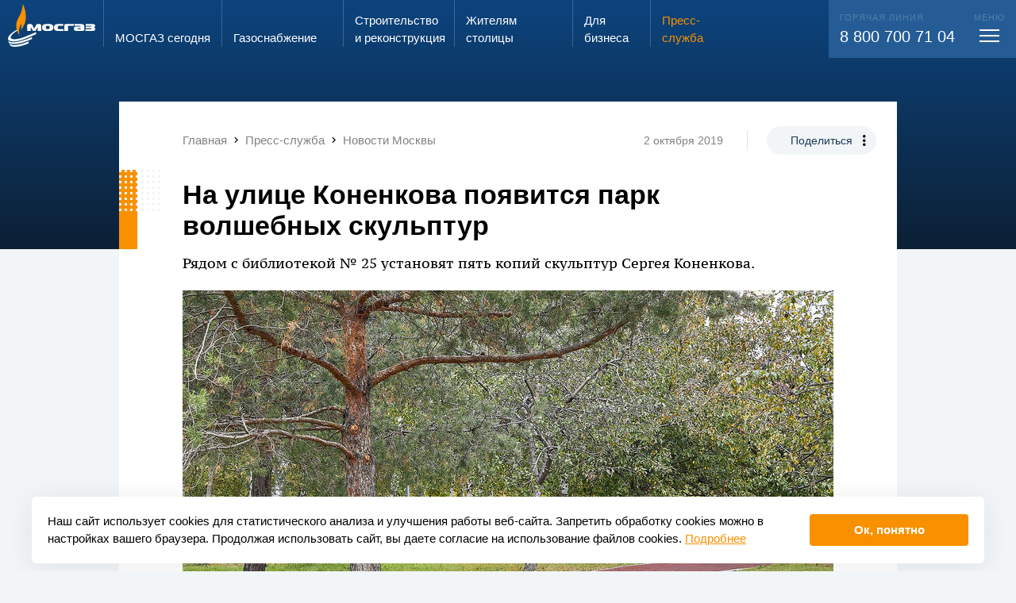

--- FILE ---
content_type: text/html; charset=UTF-8
request_url: https://www.mos-gaz.ru/press-service/news-moscow/2019/10/02/4784
body_size: 17291
content:
<!DOCTYPE html>
<html class="h-fs20 m-fs20 s-fs10 bg-pc4" style="">
	<head>
		<meta http-equiv="Content-Type" content="text/html; charset=utf-8" />
		<meta name="viewport" content="width=display-width, initial-scale=1, maximum-scale=1, minimum-scale=1" />

		<title>На улице Коненкова появится парк волшебных скульптур</title>
		<meta name="description" content="На улице Коненкова появится парк волшебных скульптур" />
		<meta name="keywords" content="" />
		<script id='seospiderFingerprint'>var seospider={"rules":["6"],"meta":null};</script>		
		<link rel="shortcut icon" href="/favicon.ico" />
		<link rel="apple-touch-icon" sizes="192x192" href="/favicon_192.png" />
		<link rel="icon" type="image/png" sizes="256x256" href="/favicon_256.png" />
		<meta name='twitter:card' content='summary_large_image'><meta name='twitter:site' content='www.mos-gaz.ru'><meta property='og:title' content='На улице Коненкова появится парк волшебных скульптур' /><meta name='twitter:title' content='На улице Коненкова появится парк волшебных скульптур'><meta property='og:description' content='На улице Коненкова появится парк волшебных скульптур' /><meta name='twitter:description' content='На улице Коненкова появится парк волшебных скульптур' />		<script type="text/x-handlebars" id="superPopupOverlay">
	<div class="superPopupOverlay w100 h100 pf pa-tl showOnUploader op0 bgBlack5 overlay animated bounceInOverlay bg-b1" style="z-index:200;">
		<div class="pr w100 h100">
			<div class="pa pa-tl w100 h100 closer" style="background: url('/eva2/f/evaSuperPopup/image_782709.gif') center center no-repeat"></div>

			<div class="pa closeButton pa-tr"><div></div></div>
			<div class="pa leftArrow" style="top: 50%; left: 0;"><div></div></div>
			<div class="pa rightArrow" style="top: 50%; right: 0;"><div></div></div>
		</div>
	</div>
</script>

<script type="text/x-handlebars" id="superPopupWraper-miniatures">
	<div class="superPopupMiniaturesLine pf pa-bl w100 tac wsnw ofa bg-b1 animated flipInX" style="height:70px; z-index:201; margin-bottom:-20px;">
		<div class="moveLine">
			{{#each this}}<span data-index="{{index}}" class="miniatureShow dib hov pr hov pointer op50"><img style="height:50px;" src="/autoresize/0x50{{src_wo_domain}}" srcset="/autoresize/0x100{{src}} 2x" class="db" /><i class="db op-hov pa pa-tl w100 h100 bSolid bsbb delay03 bo-pc1 selector"></i></span>{{/each}}
		</div>
	</div>
</script>

<script type="text/x-handlebars" id="superPopupWraper">
	{{#if img}}
		<div class="iframePopupSuper fixedCenter fl showOnUploader haveFile pf op0 superPopupInside{{index}}_{{rand}} superPopupAppend superPopupWraper{{index}}_{{rand}}" style="z-index:201">
			<div class="ofh bgWhite pr" data-width-as=".superPopupInside{{index}}_{{rand}} .insideImg" data-height-as=".superPopupInside{{index}}_{{rand}} .insideImg, .superPopupInside{{index}}_{{rand}} .description">
				<img src="{{resized_src}}" data-max-height-of-win="1" data-max-width-of-win="1" data-padding-bottom-as-this-height=".superPopupInside{{index}}_{{rand}} .description" class="center db insideImg bsbb" />

				<div class="bgWhite description  w100">
					{{#if total_pages}}
						<div class="fr padd20 pagerContent">
							{{cur_page}}/{{total_pages}}
						</div>
					{{/if}}
					{{#if description}}
						<div class="padd20 descriptionContent">
							{{description}}
						</div>
					{{/if}}
					<div class="cb"></div>
				</div>

			</div>
		</div>
	{{/if}}
	{{#if iframe}}
			<div class="iframePopupSuper fixedCenter fl showOnUploader haveFile pf op0 superPopupInside{{index}}_{{rand}} superPopupAppend superPopupWraper{{index}}_{{rand}}" style="z-index:201">
				<div class="ofh bgWhite pr" data-width-as=".superPopupInside{{index}}_{{rand}} .insideImg" data-height-as=".superPopupInside{{index}}_{{rand}} .insideImg, .superPopupInside{{index}}_{{rand}} .description">

					<iframe src="{{src}}" {{#if width}}width="{{width}}"{{^}}width="9000" data-max-height-of-win="0.9"{{/if}} {{#if height}}height="{{height}}"{{^}}height="9000" data-max-width-of-win="0.9"{{/if}} data-padding-bottom-as-this-height=".superPopupInside{{index}}_{{rand}} .description" frameborder="0" class="center db insideImg bsbb" scrolling="no"></iframe>

					<div class="bgWhite description pa pa-bl w100">
						{{#if total_pages}}
							<div class="fr padd20 pagerContent">
								{{cur_page}}/{{total_pages}}
							</div>
						{{/if}}
						{{#if description}}
							<div class="padd20 descriptionContent">
								{{description}}
							</div>
						{{/if}}
					</div>

				</div>
			</div>
		{{/if}}
</script><link onload="if(typeof window.EvaCssLoaded === 'undefined'){ window.EvaCssLoaded=[]; }  window.EvaCssLoaded.push(['b7eb4610c7a3bdc9e866066d6a4f6175','b7eb4610c7a3bdc9e866066d6a4f6175.min.css?1768818692']); " rel="stylesheet" type="text/css"  href="/upload/combineCssJs/b7eb4610c7a3bdc9e866066d6a4f6175.min.css?1768818692" />
						<script>
							if(typeof window.EvaComponent === "undefined" || !window.EvaComponent.scripts.isLoaded(["main","ead9158231613b1118cf3282cf68906b.min.js"])) { 
								if(typeof window.EvaScriptsLoaded === "undefined"){ window.EvaScriptsLoaded=[]; }
								var giftofspeed = document.createElement('script');
								giftofspeed.type = 'text/javascript';
								giftofspeed.src = '/upload/combineCssJs/ead9158231613b1118cf3282cf68906b.min.js?1753873244';
								giftofspeed.onload=function(){ window.EvaScriptsLoaded.push(["main","ead9158231613b1118cf3282cf68906b.min.js"]);  window.EvaScriptsLoaded.push(["main","jquery-1.11.1.min.js"]);  window.EvaScriptsLoaded.push(["main","jquery-migrate-1.2.1.min.js"]);  window.EvaScriptsLoaded.push(["main","evaUtils.js"]);  window.EvaScriptsLoaded.push(["main","lazyImages.js"]);  window.EvaScriptsLoaded.push(["main","engine.js"]);  window.EvaScriptsLoaded.push(["main","towar.js"]);  window.EvaScriptsLoaded.push(["main","Component.js"]);  window.EvaScriptsLoaded.push(["main","engine.js"]);  window.EvaScriptsLoaded.push(["main","counterGetter.js"]);  window.EvaScriptsLoaded.push(["main","evaSuperPopup.js"]);  window.EvaScriptsLoaded.push(["main","handlebars-last.js"]);  window.EvaScriptsLoaded.push(["main","evaTouch.js"]);  window.EvaScriptsLoaded.push(["main","jquery.mousewheel.min.js"]);  };
								document.getElementsByTagName('head').item(0).appendChild(giftofspeed);
							} else {
							    window.EvaScriptsLoaded.push(["main","ead9158231613b1118cf3282cf68906b.min.js"]);
							}
						</script>
						
					


				<script>
			if(typeof EvaComponent === 'undefined') { var EvaComponent={ exemplars:[] } };
			EvaComponent.exemplars.push(function() {
				EvaComponent.actions.fireAction("lang", "0");
				utils.forceLang(0);
			});
		</script>
	</head>
	<body class=" bg-pc4">

<div class="siteWrap stickerWrapper  ofh pr ">

            
<span id="comp-id-15-20462"></span>
        <div id="comp-id-16-23200" style="position: absolute; opacity: 0; pointer-events: none; width:0; height: 0; overflow: hidden;">
    <div class="scrollSize" style="width:200px; overflow: auto;">
        <div style="width: 400px; height:1px;"></div>
    </div>
</div>
        
                    <div class="pr">
                <div class="pa pa-tl w100">
                    
<div id="comp-id-17-59448" class="pr mainMenuWrap  transparentPageMenu transparentPageMenuForced">
	<div class="menuOverlay pf pf-pa w100 h100 bg-b1-op20 dn"></div>
	<div class="mainMenuWrap pa pa-tl w100">
		
<div id="comp-id-18-12612" class="pa menuDetailWrap w100 pa-bl transp100 disable-actions">
    <div class="mobileMenuHeader">
        <div class="veryBigMax padding h100">
            <div class="up12 margin h100">
                <div class="cell s-shrink s-middle pleft5 menuLogoColumn">
                    <img src="/eva2/site_templates/mosgaz/assets/logo.svg" alt="" class="db logo" />
                </div>
                <div class="cell s-auto s-middle">
                    <div class="only-s-dn inputSearchWrap">
                        <div id="comp-id-19-94167">
    <form action="/search/" method="get">
        <div class="iconedInput">
            <input autocomplete="off" type="text" name="query" class="w100 small" placeholder="Поиск..." />
            <span class="mdi mdi-magnify"></span>
            <span class="cross pointer mdi dni mdi-close"></span>
        </div>
    </form>
</div>                    </div>
                </div>
                <div class="cell s-shrink s-middle tac m-dn searchIniterColumn">
                    <div class="searchIniter">
                        <div class=" up12 splice h100">
                            <div class="cell s-12 s-middle">
                                <span class="mdi mdi-magnify fs30 w1"></span>
                            </div>
                        </div>
                    </div>
                </div>
                <div class="cell s-shrink" style="width: 55px"></div>
            </div>
        </div>

    </div>
    <div class="dn searchContainer veryBigMax padding">
        <div class="only-s-hpadd10">
            <div class="up12 margin h100">
                <div class="cell s-shrink s-middle pleft5 menuLogoColumn">
                    <img src="/eva2/site_templates/mosgaz/assets/logo.svg" alt="" class="transp100" style="max-width: 110px;" />
                </div>
                <div class="cell s-auto s-middle pr">
                    <div id="comp-id-20-57188" class="searchResultWrap darkModeVariant">
            <div id="comp-id-21-6244">
    </div>        </div>                </div>
                <div class="cell s-shrink only-s-dn" style="width: 55px"></div>
            </div>
        </div>
    </div>
    <div class="veryBigMax padding menuContainer">
        <div class="up12 splice">
            <div class="cell s-12 h-4 s-order-1 m-order-3 pr">
                <div class="pa pa-tl h100 bg-w1 call104Bg"></div>
                <div class="pr h100 call104Column bg-w1">
                    <div class="up12 flex  splice bg-w1" style="min-height: 100%;" id="comp-id-22-31747">
    <div class="cell only-m-ptop10  up12  tac  s-order-0 s-6 s-push-0  s-pull-0  m-order-0 m-6 m-push-0  m-pull-0  h-order-0 h-6 h-push-0  h-pull-0  flex c556c5b52-88d5-2fa1-a500-11681414c6f8 tac " id="comp-id-87-69693">
    	<div class="inside w100 up12 flex cell s-end " style="flex-grow: 1;">
            <div style="flex-basis: 100%; max-width: 100%; flex-grow: 1;">
                <div class="" id="comp-id-88-20547">
                    <div class="dib h100 pright10">
                        <span class="fs15">Запах газа?</span> <br>
                        <span class="fs24 ttu">звони</span>
                    </div>
                    <div class="dib h100" style="background: #C4C4C4; border-radius: 8px 8px 0px 0px; padding:13px 3px 0 3px;">
                        <div class="bg-w1 fs28 bold sc1 w100 hpadd3 vpadd10">104</div>
                    </div>
                </div>
            </div>
        </div>
    </div>

    <div class="cell   up12  tac  s-order-1 s-6 s-push-0  s-pull-0 s-is-last m-order-1 m-6 m-push-0  m-pull-0 m-is-last h-order-1 h-6 h-push-0  h-pull-0 h-is-last flex c23cb38e8-b2a7-ee8f-1f07-4054cf51f33b tac " id="comp-id-89-57575">
    	<div class="inside w100 up12 flex cell s-middle " style="/*flex-basis: 100%;*/ flex-grow: 1;">
            <div style="flex-basis: 100%; max-width: 100%; flex-grow: 1;">
                <div class="" id="comp-id-90-38094">
                    <a href="/individuals/info/zakaz-vdgo" class="btn1"><span>Вызвать слесаря</span></a>
                </div>
            </div>
        </div>
    </div>
</div>
                </div>
            </div>
            <div class="cell s-12  s-order-2 m-order-1">
                <div  class="">
                    <div class="pr">
                        <div class="up12 margin ptop20">
                            <div class="cell s-12 m-6 h-3">
                                <div class="m-pright40">
                                    
<div id="comp-id-23-69423" class="pbottom20 mainMenuBlockWrap ">
	<div class=" bold pbottom5 solid1-bottom bo-pc4-op50 menuRootWrap ">
        <div class="up12 splice">
            <div class="cell s-auto">
                <a class="clear w1 tdni" href="/about/">МОСГАЗ сегодня</a>
            </div>
            <div class="cell s-shrink m-dn s-middle">
                <span class="mdi mdi-chevron-down w1-op50 fs30 db lh10 padd5 menuToggler"></span>
            </div>
        </div>

	</div>
    <div class="childrenWrap ofh">
        <div>
                            <div class="vpadd10 childMenuWrap">
                    <a href="/about/direction/" class="pc4-op50 pc3-hover clear tdni childMenuItem">Руководство</a>
                </div>
                            <div class="vpadd10 childMenuWrap">
                    <a href="/about/team/" class="pc4-op50 pc3-hover clear tdni childMenuItem">Трудовой коллектив</a>
                </div>
                            <div class="vpadd10 childMenuWrap">
                    <a href="/about/job/" class="pc4-op50 pc3-hover clear tdni childMenuItem">Работа в АО «МОСГАЗ»</a>
                </div>
                            <div class="vpadd10 childMenuWrap">
                    <a href="/about/investors/" class="pc4-op50 pc3-hover clear tdni childMenuItem">Акционерам и инвесторам</a>
                </div>
                            <div class="vpadd10 childMenuWrap">
                    <a href="/about/certificates/" class="pc4-op50 pc3-hover clear tdni childMenuItem">Сертификаты, лицензии, свидетельства</a>
                </div>
                            <div class="vpadd10 childMenuWrap">
                    <a href="/about/thanks/" class="pc4-op50 pc3-hover clear tdni childMenuItem">Благодарности и награды</a>
                </div>
                            <div class="vpadd10 childMenuWrap">
                    <a href="/about/contacts/" class="pc4-op50 pc3-hover clear tdni childMenuItem">Контактная информация</a>
                </div>
                    </div>
    </div>
</div>                                </div>
                            </div>
                            <div class="cell s-12 m-6 h-3">
                                <div class="m-pright40">
                                                                        
<div id="comp-id-24-93410" class="pbottom20 mainMenuBlockWrap ">
	<div class=" bold pbottom5 solid1-bottom bo-pc4-op50 menuRootWrap ">
        <div class="up12 splice">
            <div class="cell s-auto">
                <a class="clear w1 tdni" href="/gas-supply/">Газо&shy;снабжение</a>
            </div>
            <div class="cell s-shrink m-dn s-middle">
                <span class="mdi mdi-chevron-down w1-op50 fs30 db lh10 padd5 menuToggler"></span>
            </div>
        </div>

	</div>
    <div class="childrenWrap ofh">
        <div>
                            <div class="vpadd10 childMenuWrap">
                    <a href="/gas-supply/scheme/" class="pc4-op50 pc3-hover clear tdni childMenuItem">Генеральная схема газоснабжения г. Москвы</a>
                </div>
                            <div class="vpadd10 childMenuWrap">
                    <a href="/gas-supply/moscow/" class="pc4-op50 pc3-hover clear tdni childMenuItem">Хронограф газового хозяйства г. Москвы</a>
                </div>
                            <div class="vpadd10 childMenuWrap">
                    <a href="/gas-supply/russia/" class="pc4-op50 pc3-hover clear tdni childMenuItem">Хронограф истории газовой промышленности России</a>
                </div>
                            <div class="vpadd10 childMenuWrap">
                    <a href="/gas-supply/flame/" class="pc4-op50 pc3-hover clear tdni childMenuItem">Вечный огонь</a>
                </div>
                    </div>
    </div>
</div>                                    
<div id="comp-id-25-92149" class="pbottom20 mainMenuBlockWrap ">
	<div class=" bold pbottom5 solid1-bottom bo-pc4-op50 menuRootWrap ">
        <div class="up12 splice">
            <div class="cell s-auto">
                <a class="clear w1 tdni" href="/projects/">Строительство и&nbsp;реконструкция</a>
            </div>
            <div class="cell s-shrink m-dn s-middle">
                <span class="mdi mdi-chevron-down w1-op50 fs30 db lh10 padd5 menuToggler"></span>
            </div>
        </div>

	</div>
    <div class="childrenWrap ofh">
        <div>
                            <div class="vpadd10 childMenuWrap">
                    <a href="/projects/main/" class="pc4-op50 pc3-hover clear tdni childMenuItem">Ключевые объекты</a>
                </div>
                            <div class="vpadd10 childMenuWrap">
                    <a href="/projects/technology/" class="pc4-op50 pc3-hover clear tdni childMenuItem">Используемые технологии</a>
                </div>
                    </div>
    </div>
</div>                                </div>

                            </div>
                            <div class="cell s-12 m-6 h-3">
                                <div class="m-pright40">
                                    
<div id="comp-id-26-4696" class="pbottom20 mainMenuBlockWrap ">
	<div class=" bold pbottom5 solid1-bottom bo-pc4-op50 menuRootWrap ">
        <div class="up12 splice">
            <div class="cell s-auto">
                <a class="clear w1 tdni" href="/individuals/">Жителям столицы</a>
            </div>
            <div class="cell s-shrink m-dn s-middle">
                <span class="mdi mdi-chevron-down w1-op50 fs30 db lh10 padd5 menuToggler"></span>
            </div>
        </div>

	</div>
    <div class="childrenWrap ofh">
        <div>
                            <div class="vpadd10 childMenuWrap">
                    <a href="/individuals/service/" class="pc4-op50 pc3-hover clear tdni childMenuItem">Предоставляемые услуги</a>
                </div>
                            <div class="vpadd10 childMenuWrap">
                    <a href="/individuals/prices/" class="pc4-op50 pc3-hover clear tdni childMenuItem">Цены</a>
                </div>
                            <div class="vpadd10 childMenuWrap">
                    <a href="/individuals/svc/" class="pc4-op50 pc3-hover clear tdni childMenuItem">Служба сервиса</a>
                </div>
                            <div class="vpadd10 childMenuWrap">
                    <a href="/individuals/single-window/" class="pc4-op50 pc3-hover clear tdni childMenuItem">Служба «Одно окно»</a>
                </div>
                            <div class="vpadd10 childMenuWrap">
                    <a href="/individuals/reception/" class="pc4-op50 pc3-hover clear tdni childMenuItem">Электронная приемная АО «МОСГАЗ»</a>
                </div>
                            <div class="vpadd10 childMenuWrap">
                    <a href="/individuals/antiterror/" class="pc4-op50 pc3-hover clear tdni childMenuItem">Противодействие экстремизму и терроризму</a>
                </div>
                    </div>
    </div>
</div>                                    
<div id="comp-id-27-79177" class="pbottom20 mainMenuBlockWrap ">
	<div class=" bold pbottom5 solid1-bottom bo-pc4-op50 menuRootWrap ">
        <div class="up12 splice">
            <div class="cell s-auto">
                <a class="clear w1 tdni" href="/business/">Для бизнеса</a>
            </div>
            <div class="cell s-shrink m-dn s-middle">
                <span class="mdi mdi-chevron-down w1-op50 fs30 db lh10 padd5 menuToggler"></span>
            </div>
        </div>

	</div>
    <div class="childrenWrap ofh">
        <div>
                            <div class="vpadd10 childMenuWrap">
                    <a href="/business/service/" class="pc4-op50 pc3-hover clear tdni childMenuItem">Предоставляемые услуги</a>
                </div>
                            <div class="vpadd10 childMenuWrap">
                    <a href="/business/zastroyshchikam-v-tinao/" class="pc4-op50 pc3-hover clear tdni childMenuItem">Застройщикам в ТиНАО</a>
                </div>
                            <div class="vpadd10 childMenuWrap">
                    <a href="/business/tekhnologicheskoe-prisoedinenie/" class="pc4-op50 pc3-hover clear tdni childMenuItem">Технологическое присоединение</a>
                </div>
                            <div class="vpadd10 childMenuWrap">
                    <a href="/business/svc/" class="pc4-op50 pc3-hover clear tdni childMenuItem">Управление «Моспромгаз»</a>
                </div>
                            <div class="vpadd10 childMenuWrap">
                    <a href="/business/lab/" class="pc4-op50 pc3-hover clear tdni childMenuItem">Лаборатория АО «МОСГАЗ»</a>
                </div>
                            <div class="vpadd10 childMenuWrap">
                    <a href="/business/procurement/" class="pc4-op50 pc3-hover clear tdni childMenuItem">Закупки</a>
                </div>
                            <div class="vpadd10 childMenuWrap">
                    <a href="/business/propertyauction/" class="pc4-op50 pc3-hover clear tdni childMenuItem">Имущественные торги</a>
                </div>
                            <div class="vpadd10 childMenuWrap">
                    <a href="/business/help/" class="pc4-op50 pc3-hover clear tdni childMenuItem">Справочная информация</a>
                </div>
                    </div>
    </div>
</div>                                </div>
                            </div>
                            <div class="cell s-12 m-6 h-3 pr">
                                <div class="up12-v h100 splice v-auto">
                                    <div class="v-cell s-v-auto m-pright20">
                                        <div class="m-pright40">
                                            
<div id="comp-id-28-65664" class="pbottom20 mainMenuBlockWrap selected showInner">
	<div class=" bold pbottom5 solid1-bottom bo-pc4-op50 menuRootWrap ">
        <div class="up12 splice">
            <div class="cell s-auto">
                <a class="clear w1 tdni" href="/press-service/">Пресс-служба</a>
            </div>
            <div class="cell s-shrink m-dn s-middle">
                <span class="mdi mdi-chevron-down w1-op50 fs30 db lh10 padd5 menuToggler"></span>
            </div>
        </div>

	</div>
    <div class="childrenWrap ofh">
        <div>
                            <div class="vpadd10 childMenuWrap">
                    <a href="/press-service/news/" class="pc4-op50 pc3-hover clear tdni childMenuItem">Новости</a>
                </div>
                            <div class="vpadd10 childMenuWrap">
                    <a href="/press-service/publications/" class="pc4-op50 pc3-hover clear tdni childMenuItem">СМИ о нас</a>
                </div>
                            <div class="vpadd10 childMenuWrap">
                    <a href="/press-service/media/" class="pc4-op50 pc3-hover clear tdni childMenuItem">Медиатека</a>
                </div>
                            <div class="vpadd10 childMenuWrap">
                    <a href="/press-service/e-vestnik/" class="pc4-op50 pc3-hover clear tdni childMenuItem">Информационный вестник</a>
                </div>
                            <div class="vpadd10 childMenuWrap">
                    <a href="/press-service/news-moscow/" class="selected  sc1 clear tdni childMenuItem">Новости Москвы</a>
                </div>
                            <div class="vpadd10 childMenuWrap">
                    <a href="/press-service/media-kit/" class="pc4-op50 pc3-hover clear tdni childMenuItem">Материалы для СМИ</a>
                </div>
                    </div>
    </div>
</div>                                                                                    </div>
                                    </div>
                                                                    </div>
                            </div>
                        </div>
                    </div>
                </div>
            </div>
            <div class="cell s-12 h-7 s-order-3 m-order-2">
                <div class="bg-pc2 w1 fs20 rem-pleft13 rem-pright13 vpadd20 contactsColumn pr">
                    <div class="pa h100 bg-pc2 contactsBg only-s-dn only-m-dn pa-tr"></div>
                    <div class="bold fs22 lh13 pbottom10 m-dn pr">Контакты</div>
                    <div class="up12 splice pr">
                        <div class="cell s-12 m-4">
                            <div class="fs11 ttu w1 op20 pbottom5">Горячая линия</div>
                            <div class="only-s-pbottom20">
                                <a class="wsnw w1 tdni clear" href="tel:88007007104">8 800 700 71 04</a>
                            </div>
                        </div>
                                                <div class="cell s-12 m-4">
                            <div class="fs11 ttu w1 op20 pbottom5">Электронная почта</div>
                            <div class=""><a href="mailto:info@mos-gaz.ru" class="w1 clear tdni">info@mos-gaz.ru</a></div>
                        </div>
                    </div>
                </div>
            </div>
        </div>
    </div>

</div>		<div  class="veryBigMax  ">

			<div class="up12 padding s-nowrap only-m-fs14 menuGridStart">
				<div class="cell s-shrink ptop5 logoColumn pbottom5 only-m-middle">
					<a href="/">
                        <img src="/eva2/site_templates/mosgaz/assets/logo.svg" alt="" class="mw100 dib logoImg" />						<img src="/eva2/site_templates/mosgaz/assets/mosgaz_fire_only.svg" alt="" class="mw100 dn logoImgMini" />
					</a>
				</div>

									<a class="cell menu-ind-0 only-s-dn menuItem up12 splice s-shrink  clear tdni solid1-left bo-w1-op80 pc3-hover  w1" style="" href="/about/" >
						<span class="cell s-12 s-end">
							<span class="menuSizer db">
								МОСГАЗ сегодня							</span>
						</span>
					</a>
									<a class="cell menu-ind-2 only-s-dn menuItem up12 splice s-shrink  clear tdni solid1-left bo-w1-op80 pc3-hover  w1" style="" href="/gas-supply/" >
						<span class="cell s-12 s-end">
							<span class="menuSizer db">
								Газо&shy;снабжение							</span>
						</span>
					</a>
									<a class="cell menu-ind-3 only-s-dn menuItem up12 splice s-shrink  clear tdni solid1-left bo-w1-op80 pc3-hover  w1" style="" href="/projects/" >
						<span class="cell s-12 s-end">
							<span class="menuSizer db">
								Строительство и&nbsp;реконструкция							</span>
						</span>
					</a>
									<a class="cell menu-ind-4 only-s-dn menuItem up12 splice s-shrink  clear tdni solid1-left bo-w1-op80 pc3-hover  w1" style="" href="/individuals/" >
						<span class="cell s-12 s-end">
							<span class="menuSizer db">
								Жителям столицы							</span>
						</span>
					</a>
									<a class="cell menu-ind-5 only-s-dn menuItem up12 splice s-shrink  clear tdni solid1-left bo-w1-op80 pc3-hover  w1" style="" href="/business/" >
						<span class="cell s-12 s-end">
							<span class="menuSizer db">
								Для бизнеса							</span>
						</span>
					</a>
									<a class="cell menu-ind-6 only-s-dn menuItem up12 splice s-shrink  clear tdni solid1-left bo-w1-op80 pc3-hover sc1" style="" href="/press-service/" >
						<span class="cell s-12 s-end">
							<span class="menuSizer db">
								Пресс-служба							</span>
						</span>
					</a>
				
				<span class="cell s-auto callCenterPusher only-m-dn "></span>
                				<span class="cell  up12 splice s-shrink w1 clear tdni  pr">
					<div class="menuMorpher pr ">
						<div class="morphBg ofh pa pa-tr bg-pc2 w100">
							<div class="telWrap pa">
								<div class="fs20 wsnw pr">
									<div class="fs11 ttu w1 op20 pbottom5">
                                        Горячая линия
									</div>
                                    <a class="wsnw w1 tdni clear only-s-fs16" href="tel:88007007104">8 800 700 71 04</a>
								</div>
							</div>
							<div class="togglerWrap pa">
								<div class="cell  s-12 s-end fs20 wsnw pr">
									<div class="fs11 ttu w1 op20  tac menuTitle">
										меню
									</div>
									<div class="toggleMenuDetail mtop3 pointer vpadd5 db ">
										<div class="toggleMenu tac up12 splice topPanelHeight" style="width: 48px;" id="comp-id-29-64395">
	<div class="cell s-auto s-middle" style="height:17px;">
		<span class="menuBars center"></span>
	</div>
</div>									</div>
								</div>
							</div>
						</div>
					</div>
				</span>
							</div>
		</div>
	</div>
</div>                </div>
                    <div class="indexedData">
            
<div id="comp-id-30-49748">
            <div id="comp-id-31-21513">
    
<div id="comp-id-32-10862"
    class="newsDetailPopupWrap pr transp100 ordinaryNews">
            <div class="pa pa-tl w100 bg"></div>
        <div class="wrap1 pr newsDotts">
            
            <div class="wrap2">
                                    <div class="mediumPadding s-ptop10 m-ptop20" style="padding-right: 1.3rem !important;">
                        <div class="up12 margin " id="comp-id-33-48398">
            <div class="cell s-middle s-12 m-auto ">
            <div class="max none s-vpadd10 m-vpadd20" id="comp-id-34-91196">
	<div class="" style="overflow-y:hidden; overflow-x:auto;">
					<div class="wsnw pright20 fs15" itemscope itemtype="http://schema.org/BreadcrumbList">
								<span class="mdi mdi-chevron-left m-dn "></span>
															<span
							class="only-s-dn"><span itemprop="itemListElement" itemscope itemtype="http://schema.org/ListItem"><a href="/" itemscope itemtype="http://schema.org/Thing" itemprop="item" class="tdni clear w5 pc2-hover" id="comp-id-35-54383"><span itemprop="name">Главная</span></a><meta itemprop="position" content="1" /></span>
</span>
													<span class="mdi mdi-chevron-right only-s-dn "></span>
																																<span
							class="only-s-dn"><span itemprop="itemListElement" itemscope itemtype="http://schema.org/ListItem"><a href="/press-service/" itemscope itemtype="http://schema.org/Thing" itemprop="item" class="tdni clear w5 pc2-hover" id="comp-id-36-37159"><span itemprop="name">Пресс-служба</span></a><meta itemprop="position" content="2" /></span>
</span>
													<span class="mdi mdi-chevron-right only-s-dn "></span>
																																<span
							class=""><span itemprop="itemListElement" itemscope itemtype="http://schema.org/ListItem"><a href="/press-service/news-moscow/" itemscope itemtype="http://schema.org/Thing" itemprop="item" class="tdni clear w5 pc2-hover" id="comp-id-37-32494"><span itemprop="name">Новости Москвы</span></a><meta itemprop="position" content="3" /></span>
</span>
						
																																	</div>
			</div>
</div>        </div>
        <div class="cell s-12 only-s-tac m-shrink s-middle only-s-dn">
                            <span class=" fs14 dib vam vpadd5 m-solid1-right w5 bo-w2 m-pright30 m-mright20">2 октября 2019</span>
                        <span class="dib vam only-s-dn ">
                <div id="comp-id-38-4297" class="shareWrap ">
    <div class="dib pr">
        <span class="dib rad200 vpadd10 hpadd30 fs14 bg-pc4  pc1  pc4-hover bg-pc1-hover pointer shareIniter trans03">Поделиться</span>
        <span class="pa mdi mdi-dots-vertical dotsIcon"></span>
        <div class="pa pa-tl w100 shareOptions ofh">
            <div class="inner bg-pc4 rad18 ofh pr">
                <div class="vpadd10 hpadd30 fs14">Поделиться</div>
                
            
<a id="comp-id-39-47260" href="http://vk.com/share.php?url=http://www.mos-gaz.ru/press-service/news-moscow/2019/10/02/4784" class="vpadd10 winCre tac db hpadd30 lh12">
            Вконтакте
                </a>
                
<a id="comp-id-40-86507" href="http://www.mos-gaz.ru/press-service/news-moscow/2019/10/02/4784" class="vpadd10 copyUrl tac db hpadd30 lh12">
                        Скопировать ссылку
    </a>
    

<script type="text/javascript">
    if(typeof EvaComponent === 'undefined') { var EvaComponent={ exemplars:[] } }
    EvaComponent.exemplars.push(function() {
        $(".winCre").off("click").on("click", function () {
            window.open($(this).attr("href"), 'swnd', 'height=400,width=700', false);
            if(typeof EvaComponent !== "undefined") {
                EvaComponent.actions.fireAction("open_share_success", $(this));
            }
            return false;
        });


        var copyTextToClipboard=function(text) {
            var textArea = document.createElement("textarea");

            textArea.style.position = 'fixed';
            textArea.style.top = 0;
            textArea.style.left = 0;


            textArea.style.width = '2em';
            textArea.style.height = '2em';

            textArea.style.padding = 0;


            textArea.style.border = 'none';
            textArea.style.outline = 'none';
            textArea.style.boxShadow = 'none';

            textArea.style.background = 'transparent';

            textArea.value = text;
            document.body.appendChild(textArea);
            textArea.select();

            try {
                var successful = document.execCommand('copy');
                document.body.removeChild(textArea);
                if (successful) {
                    return true;
                }
            } catch (err) {
                document.body.removeChild(textArea);
                return false;
            }

            return false;
        };


        $(".copyUrl").on("click",function () {
            var success=copyTextToClipboard($(this).attr("href"));
            if(typeof EvaComponent !== "undefined") {
                if(success) {
                    EvaComponent.actions.fireAction("copy_success", $(this));
                } else {
                    EvaComponent.actions.fireAction("copy_fail", $(this));
                }
            }
            return false;
        });


    });
</script>

            </div>
        </div>
        <div class="pa pa-tl w100 h100 copySuccess bg-pc4 rad18 ofh tac">
            <div class="vpadd10 hpadd30 fs14">Скопировано!</div>
        </div>
    </div>

</div>            </span>
        </div>
    </div>                    </div>
                
                <div class="max mediumPadding ">
                    <div class="up12 margin">
                                                    <div class="cell s-auto">
                                <h1>На улице Коненкова появится парк волшебных скульптур</h1>
                                                                                            </div>
                            <div class="cell s-1"></div>
                                                <div
                            class="cell s-12 ">
                                                            <p class='lead'>Рядом с библиотекой № 25 установят пять копий скульптур Сергея Коненкова.</p>                            
                                                                                                                                        <img src="https://storage.yandexcloud.net/mosgaz-prod-public/autoresize/rs.820x0/2024-09/24/874a5b463bc4a0dc945156304e39a4c4-4c90562e.jpg" alt=""
                                            class="db pbottom20 mw100" />
                                                                                                                                        
                        </div>

                    </div>

                </div>

                                    <div class="padding4">
                        <p>Парк волшебных скульптур появится в Бибиреве на улице Коненкова рядом с Центральной библиотекой № 52. Об этом сообщил заместитель директора ГБУ &laquo;Жилищник района Бибирево&raquo; Алексей Пантелеймонов.</p>

<blockquote>
<p>&laquo;Запланировано сделать здесь дорожки, привести в порядок газоны, установить опоры освещения. Также будут обустроены зоны отдыха с лавочками и урнами. Но главное &mdash; в парке будет установлено пять скульптур работы Сергея Коненкова, а вернее, их точные копии&raquo;, &mdash; рассказал он.</p>
</blockquote>

<p>Работы по благоустройству парка уже начались и будут завершены до конца года.</p>

<p>В рамках программы &laquo;Мой район&raquo; летом в Бибиреве открылся парк света. В нем установили 170 фонарей, качели для детей и взрослых со светодиодной подсветкой, светящиеся скамейки, урны и другие объекты. Также светодиодами окружили одну из трех площадок для воркаута &mdash; заниматься спортом на ней можно в темное время суток. Кроме того, в парке провели озеленение, оборудовали детские площадки, велодорожки и площадку для выгула собак.</p>

<p>В этнографической деревне &laquo;Бибирево&raquo;&nbsp;установили брусья, тренажеры, турники и столы для пинг-понга, отремонтировали детские площадки.</p>
                    </div>
                
            </div>
        </div>

        
        
            <div class="wrap1 ">
            <div class="wrap2">
                <div class="padding4">
                    

                    

                    

                </div>
            </div>
        </div>
            <div class="wrap1 mbottom30">
            <div class="wrap2 vpadd20">
                <div class="padding4">
                    <div class="vpadd20 solid1-top bo-w2">
                        <div class="up12 margin" id="comp-id-44-1953">
    <div class="cell s-middle s-12 m-auto ">
        <div class="vpadd5">
                            <img src="/upload/dynamic/2024-09/24/favicon-cb91b030-1a890263.ico" alt="" class="dib vam">
                <span class=" vam pleft5">Новости Москвы</span>
                                        <span class=" fs14 dib vam solid1-left w5 bo-w4 pleft10 mleft10">2 октября 2019</span>
                    </div>
    </div>
    <div class="cell s-12 only-s-tac m-shrink s-middle only-s-ptop20">
        <span class="dib vam ">
            <div id="comp-id-45-32417" class="shareWrap ">
    <div class="dib pr">
        <span class="dib rad200 vpadd10 hpadd30 fs14 bg-pc4  pc1  pc4-hover bg-pc1-hover pointer shareIniter trans03">Поделиться</span>
        <span class="pa mdi mdi-dots-vertical dotsIcon"></span>
        <div class="pa pa-tl w100 shareOptions ofh">
            <div class="inner bg-pc4 rad18 ofh pr">
                <div class="vpadd10 hpadd30 fs14">Поделиться</div>
                
            
<a id="comp-id-46-29415" href="http://vk.com/share.php?url=http://www.mos-gaz.ru/press-service/news-moscow/2019/10/02/4784" class="vpadd10 winCre tac db hpadd30 lh12">
            Вконтакте
                </a>
                
<a id="comp-id-47-21204" href="http://www.mos-gaz.ru/press-service/news-moscow/2019/10/02/4784" class="vpadd10 copyUrl tac db hpadd30 lh12">
                        Скопировать ссылку
    </a>
    

<script type="text/javascript">
    if(typeof EvaComponent === 'undefined') { var EvaComponent={ exemplars:[] } }
    EvaComponent.exemplars.push(function() {
        $(".winCre").off("click").on("click", function () {
            window.open($(this).attr("href"), 'swnd', 'height=400,width=700', false);
            if(typeof EvaComponent !== "undefined") {
                EvaComponent.actions.fireAction("open_share_success", $(this));
            }
            return false;
        });


        var copyTextToClipboard=function(text) {
            var textArea = document.createElement("textarea");

            textArea.style.position = 'fixed';
            textArea.style.top = 0;
            textArea.style.left = 0;


            textArea.style.width = '2em';
            textArea.style.height = '2em';

            textArea.style.padding = 0;


            textArea.style.border = 'none';
            textArea.style.outline = 'none';
            textArea.style.boxShadow = 'none';

            textArea.style.background = 'transparent';

            textArea.value = text;
            document.body.appendChild(textArea);
            textArea.select();

            try {
                var successful = document.execCommand('copy');
                document.body.removeChild(textArea);
                if (successful) {
                    return true;
                }
            } catch (err) {
                document.body.removeChild(textArea);
                return false;
            }

            return false;
        };


        $(".copyUrl").on("click",function () {
            var success=copyTextToClipboard($(this).attr("href"));
            if(typeof EvaComponent !== "undefined") {
                if(success) {
                    EvaComponent.actions.fireAction("copy_success", $(this));
                } else {
                    EvaComponent.actions.fireAction("copy_fail", $(this));
                }
            }
            return false;
        });


    });
</script>

            </div>
        </div>
        <div class="pa pa-tl w100 h100 copySuccess bg-pc4 rad18 ofh tac">
            <div class="vpadd10 hpadd30 fs14">Скопировано!</div>
        </div>
    </div>

</div>        </span>
    </div>
</div>                    </div>
                </div>
            </div>
        </div>
                    <div class="s-ptop20 m-ptop30 h-ptop40">
                <div class="smallMax shift">
                    <h3 class="tac">Читайте также</h3>
                    <div class="wrap1">
                        <div id="comp-id-48-73583">
            <div class="">
            <div class="up12 margin s-size-1 m-size-3">
                <div id="comp-id-49-56623" class="cell onePixShadow moscowNewsItemWrap hoverAInside  bg-w1 pr mbottom20 pr">
    <div class="pr bg-w2" style="padding-bottom: 66.666666666667%;">
                    <div class="pa pa-tl w100 h100 itemImage lazyBgData" data-bg="url('https://storage.yandexcloud.net/mosgaz-prod-public/autoresize/rs.315x208xC/2026-01/24/gl_MOSGaZ-ef8ecc09.JPG')"></div>
                <div class="pa pa-tl w100 h100 bg-b1-op90 trans03 overlay"></div>
    </div>

    <div class="s-hpadd10 m-hpadd15 ptop15 pbottom20">
        <div class="pbottom10 w5 fs12">
            24 января        </div>
        <a href="/press-service/news-moscow/2026/01/24/9391">Рентгенография и ультразвуковая дефектоскопия: как в Москве проверяют сварные швы на газопроводах</a>
    </div>
    <a href="/press-service/news-moscow/2026/01/24/9391" data-set-memory="/press-service/news-moscow/2026/01/24/9391" class="setMemoryFull db pa pa-tl w100 h100"></a>
</div><div id="comp-id-50-96451" class="cell onePixShadow moscowNewsItemWrap hoverAInside  bg-w1 pr mbottom20 pr">
    <div class="pr bg-w2" style="padding-bottom: 66.666666666667%;">
                    <div class="pa pa-tl w100 h100 itemImage lazyBgData" data-bg="url('https://storage.yandexcloud.net/mosgaz-prod-public/autoresize/rs.315x208xC/2026-01/24/6s92RvlORRG4-a76bb563.jpg')"></div>
                <div class="pa pa-tl w100 h100 bg-b1-op90 trans03 overlay"></div>
    </div>

    <div class="s-hpadd10 m-hpadd15 ptop15 pbottom20">
        <div class="pbottom10 w5 fs12">
            24 января        </div>
        <a href="/press-service/news-moscow/2026/01/24/9390">Портал «Наш город» помогает следить за состоянием элементов дорожной инфраструктуры</a>
    </div>
    <a href="/press-service/news-moscow/2026/01/24/9390" data-set-memory="/press-service/news-moscow/2026/01/24/9390" class="setMemoryFull db pa pa-tl w100 h100"></a>
</div><div id="comp-id-51-75452" class="cell onePixShadow moscowNewsItemWrap hoverAInside  bg-w1 pr mbottom20 pr">
    <div class="pr bg-w2" style="padding-bottom: 66.666666666667%;">
                    <div class="pa pa-tl w100 h100 itemImage lazyBgData" data-bg="url('https://storage.yandexcloud.net/mosgaz-prod-public/autoresize/rs.315x208xC/2026-01/23/scuymhXjiy4O-711eef32.jpg')"></div>
                <div class="pa pa-tl w100 h100 bg-b1-op90 trans03 overlay"></div>
    </div>

    <div class="s-hpadd10 m-hpadd15 ptop15 pbottom20">
        <div class="pbottom10 w5 fs12">
            23 января        </div>
        <a href="/press-service/news-moscow/2026/01/23/9389">Городские службы переведены в режим повышенной готовности из-за морозов</a>
    </div>
    <a href="/press-service/news-moscow/2026/01/23/9389" data-set-memory="/press-service/news-moscow/2026/01/23/9389" class="setMemoryFull db pa pa-tl w100 h100"></a>
</div>            </div>
            <div class="pagesWrap">
                

    <div id="comp-id-52-16391" class="ptop20 tac pagesWrap">
                            
	        </div>

            </div>
        </div>
    </div>                    </div>
                </div>
            </div>
        
                    <div class="smallMax">
                
	
<div class="removeWhiteBg c0713f139-1a1f-f858-595d-6dfd22ce5f6e " id="comp-id-53-89450">
	
	
<div class="mobilePaddings " id="comp-id-54-46209">
	
<div  class="blockWrap up12 flex c80594c12-ff93-3de5-1f0b-c5fb1503950e  " id="comp-id-55-76306">
		<div class="innerGridWrap " style="flex-basis: 100%;  max-width: 100%; flex-grow: 1;"><div class="up12 flex  margin" style="min-height: 100%;">
	
                                                        
<div class="cell   up12  mosColumn  s-order-0 s-12 s-push-0  s-pull-0 s-is-last m-order-0 m-6 m-push-0  m-pull-0  h-order-0 h-4 h-push-0  h-pull-0  flex c6b19a77f-46d2-9f8d-e1ce-4fc39c9319af mosColumn " id="comp-id-56-668" >
	<div class="inside w100 up12 flex cell " style="/*flex-basis: 100%;*/ flex-grow: 1;"><div style="flex-basis: 100%; max-width: 100%; flex-grow: 1;">
														


<div id="comp-id-57-92731">
	

	<div id="comp-id-58-62028">
    <div class="likeH4">Информационный вестник АО «МОСГАЗ»</div>
    <div class="ptop20">
        <div id="comp-id-59-33987" class="cell pr mbottom30 hoverAInside" style="max-width: 173px; margin: 0 auto;">
    <div class="vestnikItemImgWrap">
        <div class="vestnikItemImg bg-w2 lazyBgData" data-bg="url('https://storage.yandexcloud.net/mosgaz-prod-public/autoresize/rs.173x245xC/2025-12/22/Vestnik_dekabr_2025-1-22c0fe4e-73c4df0f.jpg')" style="padding-bottom: 141.61849710983%;"></div>
    </div>
    <div class="ptop5">
        <a href="https://storage.yandexcloud.net/mosgaz-prod-public/2025-12/22/Vestnik_dekabr_2025-e32ea46a-8c81574b.pdf">
            №10 (172)                            <br />декабрь 2025            
        </a>
    </div>
    <a href="https://storage.yandexcloud.net/mosgaz-prod-public/2025-12/22/Vestnik_dekabr_2025-e32ea46a-8c81574b.pdf" class="clear tdni db pa pa-tl w100 h100"></a>
</div>    </div>
</div>

	
</div>
										</div></div>
	</div>

                                    
<div class="cell   up12    s-order-1 s-12 s-push-0  s-pull-0 s-is-last m-order-1 m-6 m-push-0  m-pull-0 m-is-last h-order-1 h-4 h-push-0  h-pull-0  flex c29afe74f-4ab6-1acc-2c14-566f2da6bbeb  " id="comp-id-60-98933" >
	<div class="inside w100 up12 flex cell " style="/*flex-basis: 100%;*/ flex-grow: 1;"><div style="flex-basis: 100%; max-width: 100%; flex-grow: 1;">
														<div id="comp-id-61-14328" class="h100 w1 pr" style="background-color: rgba(27, 57, 88, 1);">
    <div class="pr bg-w2 lazyBgData" data-bg="url('/autoresize/rs.330x0/upload/dynamic/2024-09/24/Nash-blok-71f55830-fc237a53-13b241eb.jpg')" style="background-repeat: no-repeat; background-size: cover; padding-bottom: 76.610169491525%;">
        <span class="pa pa-bl w1 bg-b1-op50 z3 galleryTag fs13 ttu hpadd15 vpadd5">Памятка</span>
    </div>

    <div class="fs18 bold padd30">
        Как отличить сотрудника МОСГАЗа от мошенника    </div>
            <a href="/individuals/info/kak-otlichit-sotrudnika-mosgaza-ot-moshennika" class="db pa pa-tl w100 h100"></a>
    </div>										</div></div>
	</div>

                                    
<div class="cell   up12  mosColumn  s-order-2 s-12 s-push-0  s-pull-0 s-is-last m-order-2 m-12 m-push-0  m-pull-0 m-is-last h-order-2 h-4 h-push-0  h-pull-0 h-is-last flex cd3aa249c-74ce-4cfd-0cab-5a2c2a7eae30 mosColumn " id="comp-id-62-45529" >
	<div class="inside w100 up12 flex cell " style="/*flex-basis: 100%;*/ flex-grow: 1;"><div style="flex-basis: 100%; max-width: 100%; flex-grow: 1;">
														


<div id="comp-id-63-39413">
	

	
<div id="comp-id-64-72232">

                                <h4>Контактная информация</h4>
                <div class="up12 splice ptop10">
            <div class="cell s-shrink">
                <div class="rad200 bg-const2 w1 lh10 mdi mdi-phone padd10 fs24 db"></div>
            </div>
            <div class="cell s-auto s-middle pleft10">
                <div class="fs13 const2">Телефон Пресс-службы:</div>
                <div class="fs18 ptop5">8 (495) 660-60-88</div>
            </div>
        </div>
        <div class="up12 splice ptop20">
            <div class="cell s-shrink">
                <div class="rad200 bg-pc3 w1 lh10 mdi mdi-at padd10 fs24 db"></div>
            </div>
            <div class="cell s-auto s-middle pleft10 ">
                <div class="fs18 ">
                    <div class="fs13 pc3 pbottom5">Только для запросов СМИ:</div>
                    <a href="mailto:Press@mos-gaz.ru" class="b1 tdni clear ">press@mos-gaz.ru</a>
                </div>
            </div>
        </div>
        <div class="up12 splice ptop20">
            <div class="cell s-shrink">
                <div class="rad200 bg-pc3 w1 lh10 mdi mdi-at padd10 fs24 db"></div>
            </div>
            <div class="cell s-auto s-middle pleft10 ">
                <div class="fs18 ">
                    <div class="fs13 pc3 pbottom5">По остальным запросам:</div>
                    <a href="mailto:info@mos-gaz.ru" class="b1 tdni clear ">info@mos-gaz.ru</a>
                </div>
            </div>
        </div>

        <div class="up12 splice ptop40">
            <div class="cell s-12 s-middle">
                <div class="pbottom5">Следите за обновлениями</div>
            </div>
            <div class="cell s-auto s-middle">
                <a target="_blank" rel="noopener noreferrer" href="https://t.me/aomosgaz"><span class="mdi mdi-telegram fs28" style="color: #2ca5e0;"></span></a>
            </div>
            <div class="cell s-auto s-middle">
                <a target="_blank" rel="noopener noreferrer" href="https://vk.com/aomosgaz"><span class="mdi mdi-vk fs28" style="color: #4680c2;"></span></a>
            </div>
            <div class="cell s-auto s-middle">
                <a target="_blank" rel="noopener noreferrer" href="https://ok.ru/profile/590995124493"><span class="mdi mdi-odnoklassniki fs28" style="color: #ee8208;"></span></a>
            </div>
            <div class="cell s-auto s-middle">
                <a target="_blank" rel="noopener noreferrer" href="https://www.youtube.com/user/OAOMOSGAZ"><span class="mdi mdi-youtube fs28" style="color: #ff0000;"></span></a>
            </div>
        </div>
    
	
	</div>

	
</div>
										</div></div>
	</div>

                                    

		</div></div>
	</div>


	</div>


	
</div>

            </div>
            
</div></div>    </div>
        </div>
                                <div class="hideOnPopup dn">
                    
<div id="comp-id-67-73718" class="headerBlankWrap">

</div>                </div>
                        <div class="hideOnPopup dn">
                
            </div>


        </div>
    	<div class="fullWrapper">
                    <div class="pr hideOnPopup dn">
                

<div id="comp-id-68-58967" class="max padding pr level2MenuWrap" >
    
</div>
            </div>
        
		


		<div class="hideOnPopup haveNotHeaderContent dn">
			<div class="wrap1 ">
				<div class="wrap2 ">
                    <div class="indexedData">
                                                                                    <div class="max padding s-vpadd10 m-vpadd20" id="comp-id-69-13818">
	<div class="" style="overflow-y:hidden; overflow-x:auto;">
					<div class="wsnw pright20 fs15" itemscope itemtype="http://schema.org/BreadcrumbList">
								<span class="mdi mdi-chevron-left m-dn w5"></span>
															<span
							class="only-s-dn"><span itemprop="itemListElement" itemscope itemtype="http://schema.org/ListItem"><a href="/" itemscope itemtype="http://schema.org/Thing" itemprop="item" class="tdni clear w5 pc2-hover" id="comp-id-70-61069"><span itemprop="name">Главная</span></a><meta itemprop="position" content="1" /></span>
</span>
													<span class="mdi mdi-chevron-right only-s-dn w5"></span>
																																<span
							class="only-s-dn"><span itemprop="itemListElement" itemscope itemtype="http://schema.org/ListItem"><a href="/press-service/" itemscope itemtype="http://schema.org/Thing" itemprop="item" class="tdni clear w5 pc2-hover" id="comp-id-71-24049"><span itemprop="name">Пресс-служба</span></a><meta itemprop="position" content="2" /></span>
</span>
													<span class="mdi mdi-chevron-right only-s-dn w5"></span>
																																<span
							class=""><span itemprop="itemListElement" itemscope itemtype="http://schema.org/ListItem"><a href="/press-service/news-moscow/" itemscope itemtype="http://schema.org/Thing" itemprop="item" class="tdni clear w5 pc2-hover" id="comp-id-72-13070"><span itemprop="name">Новости Москвы</span></a><meta itemprop="position" content="3" /></span>
</span>
						
																																	</div>
			</div>
</div>                                                                                                            <div id="contentNotLoaded"></div>

	
<div class="removeWhiteBg c0713f139-1a1f-f858-595d-6dfd22ce5f6e " id="comp-id-1-45052">
	
	
<div class="mobilePaddings " id="comp-id-2-50469">
	
<div  class="blockWrap up12 flex c80594c12-ff93-3de5-1f0b-c5fb1503950e  " id="comp-id-3-62246">
		<div class="innerGridWrap " style="flex-basis: 100%;  max-width: 100%; flex-grow: 1;"><div class="up12 flex  margin" style="min-height: 100%;">
	
                                                        
<div class="cell   up12  mosColumn  s-order-0 s-12 s-push-0  s-pull-0 s-is-last m-order-0 m-6 m-push-0  m-pull-0  h-order-0 h-4 h-push-0  h-pull-0  flex c6b19a77f-46d2-9f8d-e1ce-4fc39c9319af mosColumn " id="comp-id-4-79976" >
	<div class="inside w100 up12 flex cell " style="/*flex-basis: 100%;*/ flex-grow: 1;"><div style="flex-basis: 100%; max-width: 100%; flex-grow: 1;">
														


<div id="comp-id-5-23881">
	

	<div id="comp-id-6-2200">
    <div class="likeH4">Информационный вестник АО «МОСГАЗ»</div>
    <div class="ptop20">
        <div id="comp-id-7-20823" class="cell pr mbottom30 hoverAInside" style="max-width: 173px; margin: 0 auto;">
    <div class="vestnikItemImgWrap">
        <div class="vestnikItemImg bg-w2 lazyBgData" data-bg="url('https://storage.yandexcloud.net/mosgaz-prod-public/autoresize/rs.173x245xC/2025-12/22/Vestnik_dekabr_2025-1-22c0fe4e-73c4df0f.jpg')" style="padding-bottom: 141.61849710983%;"></div>
    </div>
    <div class="ptop5">
        <a href="https://storage.yandexcloud.net/mosgaz-prod-public/2025-12/22/Vestnik_dekabr_2025-e32ea46a-8c81574b.pdf">
            №10 (172)                            <br />декабрь 2025            
        </a>
    </div>
    <a href="https://storage.yandexcloud.net/mosgaz-prod-public/2025-12/22/Vestnik_dekabr_2025-e32ea46a-8c81574b.pdf" class="clear tdni db pa pa-tl w100 h100"></a>
</div>    </div>
</div>

	
</div>
										</div></div>
	</div>

                                    
<div class="cell   up12    s-order-1 s-12 s-push-0  s-pull-0 s-is-last m-order-1 m-6 m-push-0  m-pull-0 m-is-last h-order-1 h-4 h-push-0  h-pull-0  flex c29afe74f-4ab6-1acc-2c14-566f2da6bbeb  " id="comp-id-8-16182" >
	<div class="inside w100 up12 flex cell " style="/*flex-basis: 100%;*/ flex-grow: 1;"><div style="flex-basis: 100%; max-width: 100%; flex-grow: 1;">
														<div id="comp-id-9-69838" class="h100 w1 pr" style="background-color: rgba(27, 57, 88, 1);">
    <div class="pr bg-w2 lazyBgData" data-bg="url('/autoresize/rs.330x0/upload/dynamic/2024-09/24/Nash-blok-71f55830-fc237a53-13b241eb.jpg')" style="background-repeat: no-repeat; background-size: cover; padding-bottom: 76.610169491525%;">
        <span class="pa pa-bl w1 bg-b1-op50 z3 galleryTag fs13 ttu hpadd15 vpadd5">Памятка</span>
    </div>

    <div class="fs18 bold padd30">
        Как отличить сотрудника МОСГАЗа от мошенника    </div>
            <a href="/individuals/info/kak-otlichit-sotrudnika-mosgaza-ot-moshennika" class="db pa pa-tl w100 h100"></a>
    </div>										</div></div>
	</div>

                                    
<div class="cell   up12  mosColumn  s-order-2 s-12 s-push-0  s-pull-0 s-is-last m-order-2 m-12 m-push-0  m-pull-0 m-is-last h-order-2 h-4 h-push-0  h-pull-0 h-is-last flex cd3aa249c-74ce-4cfd-0cab-5a2c2a7eae30 mosColumn " id="comp-id-10-79927" >
	<div class="inside w100 up12 flex cell " style="/*flex-basis: 100%;*/ flex-grow: 1;"><div style="flex-basis: 100%; max-width: 100%; flex-grow: 1;">
														


<div id="comp-id-11-50637">
	

	
<div id="comp-id-12-83294">

                                <h4>Контактная информация</h4>
                <div class="up12 splice ptop10">
            <div class="cell s-shrink">
                <div class="rad200 bg-const2 w1 lh10 mdi mdi-phone padd10 fs24 db"></div>
            </div>
            <div class="cell s-auto s-middle pleft10">
                <div class="fs13 const2">Телефон Пресс-службы:</div>
                <div class="fs18 ptop5">8 (495) 660-60-88</div>
            </div>
        </div>
        <div class="up12 splice ptop20">
            <div class="cell s-shrink">
                <div class="rad200 bg-pc3 w1 lh10 mdi mdi-at padd10 fs24 db"></div>
            </div>
            <div class="cell s-auto s-middle pleft10 ">
                <div class="fs18 ">
                    <div class="fs13 pc3 pbottom5">Только для запросов СМИ:</div>
                    <a href="mailto:Press@mos-gaz.ru" class="b1 tdni clear ">press@mos-gaz.ru</a>
                </div>
            </div>
        </div>
        <div class="up12 splice ptop20">
            <div class="cell s-shrink">
                <div class="rad200 bg-pc3 w1 lh10 mdi mdi-at padd10 fs24 db"></div>
            </div>
            <div class="cell s-auto s-middle pleft10 ">
                <div class="fs18 ">
                    <div class="fs13 pc3 pbottom5">По остальным запросам:</div>
                    <a href="mailto:info@mos-gaz.ru" class="b1 tdni clear ">info@mos-gaz.ru</a>
                </div>
            </div>
        </div>

        <div class="up12 splice ptop40">
            <div class="cell s-12 s-middle">
                <div class="pbottom5">Следите за обновлениями</div>
            </div>
            <div class="cell s-auto s-middle">
                <a target="_blank" rel="noopener noreferrer" href="https://t.me/aomosgaz"><span class="mdi mdi-telegram fs28" style="color: #2ca5e0;"></span></a>
            </div>
            <div class="cell s-auto s-middle">
                <a target="_blank" rel="noopener noreferrer" href="https://vk.com/aomosgaz"><span class="mdi mdi-vk fs28" style="color: #4680c2;"></span></a>
            </div>
            <div class="cell s-auto s-middle">
                <a target="_blank" rel="noopener noreferrer" href="https://ok.ru/profile/590995124493"><span class="mdi mdi-odnoklassniki fs28" style="color: #ee8208;"></span></a>
            </div>
            <div class="cell s-auto s-middle">
                <a target="_blank" rel="noopener noreferrer" href="https://www.youtube.com/user/OAOMOSGAZ"><span class="mdi mdi-youtube fs28" style="color: #ff0000;"></span></a>
            </div>
        </div>
    
	
	</div>

	
</div>
										</div></div>
	</div>

                                    

		</div></div>
	</div>


	</div>


	
</div>


                                            </div>
				</div>
			</div>
		</div>

	</div>

	
                        
<div id="comp-id-73-67729">
	<div class="bigMax footerBg">
		<div class="max padding ptop40 mtop20 mbottom40">
			<div class="up12 margin">
                <div class="cell s-12 pbottom40 only-s-dn">
                    <div id="comp-id-74-47109">
    <div class="solid1-top solid1-bottom bo-w2 vpadd20">
        <div class="up12 margin s-nowrap menuFooter fs14 s-between">
                            <div class="cell s-shrink ptop5 logoColumn menuItem pbottom5">
                    <a class="clear tdni pc1" href="/about/">МОСГАЗ сегодня</a>
                </div>
                            <div class="cell s-shrink ptop5 logoColumn menuItem pbottom5">
                    <a class="clear tdni pc1" href="/gas-supply/">Газо&shy;снабжение</a>
                </div>
                            <div class="cell s-shrink ptop5 logoColumn menuItem pbottom5">
                    <a class="clear tdni pc1" href="/projects/">Строительство и&nbsp;реконструкция</a>
                </div>
                            <div class="cell s-shrink ptop5 logoColumn menuItem pbottom5">
                    <a class="clear tdni pc1" href="/individuals/">Жителям столицы</a>
                </div>
                            <div class="cell s-shrink ptop5 logoColumn menuItem pbottom5">
                    <a class="clear tdni pc1" href="/business/">Для бизнеса</a>
                </div>
                            <div class="cell s-shrink ptop5 logoColumn menuItem pbottom5">
                    <a class="clear tdni pc1" href="/press-service/">Пресс-служба</a>
                </div>
                    </div>
    </div>
</div>                </div>
				<div class="cell s-12 m-6 up12-v splice v-auto">
					<div class="v-cell s-v-auto">
						<div class="up12 margin">
							<div class="cell s-12 m-shrink">
								Запах газа?
                                <div class="fs24">Звони — <a class="clear tdn b1" href="tel:104">104</a></div>
							</div>
							<div class="cell only-s-dn only-m-dn m-1"></div>
							<div class="cell s-12 m-auto only-s-ptop20">
								Call-center
                                <div class="fs24"><a class="clear tdn b1" href="tel:88007007104">8 800 700 71 04</a></div>
							</div>
                            <div class="cell s-12 ptop20 fs15">
                                105120 Москва, Мрузовский переулок, дом 11, строение 1
                            </div>
						</div>
					</div>
				</div>
				<div class="cell s-12 m-5 m-mleft-1 only-s-ptop40">
                    <div class="up12 splice">
                         <div class="cell s-shrink">
                             <a href="https://t.me/kgh_moscow" target="_blank" rel="noopener noreferrer"><img src="/eva2/site_templates/mosgaz/assets/mos-logo.png" alt="" class="moscowGerb" /></a>
                         </div>
                         <div class="cell s-auto ttu b1 wsnw fs10 lh13 pleft10">
                         <a class="clear b1 tdn" href="https://t.me/kgh_moscow" target="_blank" rel="noopener noreferrer">
                             <span class="only-s-fs9">Комплекс<br/>
                             Городского<br/>
                             Хозяйства<br/>
                             <span class="w5">Города Москвы</span></span>
                         </a>
                         </div>
                         <div class="cell s-shrink">
                             <a href="https://www.mos.ru/dgkh/" target="_blank" rel="noopener noreferrer"><img src="/eva2/site_templates/mosgaz/assets/mos-logo.png" alt="" class="moscowGerb" /></a>
                         </div>
                         <div class="cell s-auto ttu b1 wsnw fs10 lh13 pleft10">
                         <a class="clear b1 tdn" href="https://www.mos.ru/dgkh/" target="_blank" rel="noopener noreferrer">
                             <span class="only-s-fs9">Департамент<br/>
                             Жилищно-Коммунального<br/>
                             Хозяйства<br/>
                             <span class="w5">Города Москвы</span></span>
                         </a>
                         </div>
                     </div>
				</div>
                <div class="cell s-12 m-7 up12-v splice v-auto ptop40">
                    <p>© АО «МОСГАЗ», 2026. При использовании материалов ссылка на сайт обязательна.</p>
                </div>
                <div class="cell s-12 m-4 m-mleft-1 m-ptop40 m-tar">
                    <p>Разработка и поддержка — <a href="https://upriver.ru">Upriver</a></p>
                </div>
			</div>
		</div>
	</div>
</div>                
<div id="comp-id-75-96080" class="cookiePopupWrap">
    </div>    
<div id="comp-id-76-89845"></div></div>
		<script type="text/javascript">
					if(typeof EvaComponent === 'undefined') { var EvaComponent={ exemplars:[] } };
					EvaComponent.exemplars.push(function(){
						var CurComponentObject=document.getElementById('comp-id-15-20462');
						if(CurComponentObject) {
						var CurComponentProps={"vals":[100,300,400],"id":"comp-id-15-20462"};
						CurComponentObject.EvaComponentId='comp-id-15-20462';
						CurComponentObject.EvaComponentParams={refresher:'',type:'Scrollclass'};
						EvaComponent.initComponent('Scrollclass',EvaComponent, CurComponentObject, CurComponentProps)
						
						}
					});
				
					if(typeof EvaComponent === 'undefined') { var EvaComponent={ exemplars:[] } };
					EvaComponent.exemplars.push(function(){
						var CurComponentObject=document.getElementById('comp-id-16-23200');
						if(CurComponentObject) {
						var CurComponentProps={"id":"comp-id-16-23200"};
						CurComponentObject.EvaComponentId='comp-id-16-23200';
						CurComponentObject.EvaComponentParams={refresher:'',type:'Scrollsize'};
						EvaComponent.initComponent('Scrollsize',EvaComponent, CurComponentObject, CurComponentProps)
						
						}
					});
				
					if(typeof EvaComponent === 'undefined') { var EvaComponent={ exemplars:[] } };
					EvaComponent.exemplars.push(function(){
						var CurComponentObject=document.getElementById('comp-id-19-94167');
						if(CurComponentObject) {
						var CurComponentProps={"id":"comp-id-19-94167"};
						CurComponentObject.EvaComponentId='comp-id-19-94167';
						CurComponentObject.EvaComponentParams={refresher:'',type:'Menu-Search'};
						EvaComponent.initComponent('Menu-Search',EvaComponent, CurComponentObject, CurComponentProps)
						
						}
					});
				
					if(typeof EvaComponent === 'undefined') { var EvaComponent={ exemplars:[] } };
					EvaComponent.exemplars.push(function(){
						var CurComponentObject=document.getElementById('comp-id-21-6244');
						if(CurComponentObject) {
						var CurComponentProps={"uri":"","query":"","menu_mode":1,"types_found":[],"id":"comp-id-21-6244"};
						CurComponentObject.EvaComponentId='comp-id-21-6244';
						CurComponentObject.EvaComponentParams={refresher:'',type:'Search-Tabs'};
						EvaComponent.initComponent('Search-Tabs',EvaComponent, CurComponentObject, CurComponentProps)
						
						}
					});
				
					if(typeof EvaComponent === 'undefined') { var EvaComponent={ exemplars:[] } };
					EvaComponent.exemplars.push(function(){
						var CurComponentObject=document.getElementById('comp-id-20-57188');
						if(CurComponentObject) {
						var CurComponentProps={"menu_mode":1,"id":"comp-id-20-57188"};
						CurComponentObject.EvaComponentId='comp-id-20-57188';
						CurComponentObject.EvaComponentParams={refresher:'',type:'Search-Result'};
						EvaComponent.initComponent('Search-Result',EvaComponent, CurComponentObject, CurComponentProps)
						
						}
					});
				
					if(typeof EvaComponent === 'undefined') { var EvaComponent={ exemplars:[] } };
					EvaComponent.exemplars.push(function(){
						var CurComponentObject=document.getElementById('comp-id-18-12612');
						if(CurComponentObject) {
						var CurComponentProps={"id":"comp-id-18-12612"};
						CurComponentObject.EvaComponentId='comp-id-18-12612';
						CurComponentObject.EvaComponentParams={refresher:'',type:'Menu-Detail'};
						EvaComponent.initComponent('Menu-Detail',EvaComponent, CurComponentObject, CurComponentProps)
						
						}
					});
				
					if(typeof EvaComponent === 'undefined') { var EvaComponent={ exemplars:[] } };
					EvaComponent.exemplars.push(function(){
						var CurComponentObject=document.getElementById('comp-id-17-59448');
						if(CurComponentObject) {
						var CurComponentProps={"line_menu":false,"id":"comp-id-17-59448"};
						CurComponentObject.EvaComponentId='comp-id-17-59448';
						CurComponentObject.EvaComponentParams={refresher:'',type:'Menu-Main'};
						EvaComponent.initComponent('Menu-Main',EvaComponent, CurComponentObject, CurComponentProps)
						
						}
					});
				
					if(typeof EvaComponent === 'undefined') { var EvaComponent={ exemplars:[] } };
					EvaComponent.exemplars.push(function(){
						var CurComponentObject=document.getElementById('comp-id-35-54383');
						if(CurComponentObject) {
						var CurComponentProps={"url":"\/","title":"Главная","is_last":false,"color_class":"","position":1,"id":"comp-id-35-54383"};
						CurComponentObject.EvaComponentId='comp-id-35-54383';
						CurComponentObject.EvaComponentParams={refresher:'',type:'Breadcrumbs-Crumb'};
						EvaComponent.initComponent('Breadcrumbs-Crumb',EvaComponent, CurComponentObject, CurComponentProps)
						
						}
					});
				
					if(typeof EvaComponent === 'undefined') { var EvaComponent={ exemplars:[] } };
					EvaComponent.exemplars.push(function(){
						var CurComponentObject=document.getElementById('comp-id-36-37159');
						if(CurComponentObject) {
						var CurComponentProps={"url":"\/press-service\/","title":"Пресс-служба","is_last":false,"color_class":"","position":2,"id":"comp-id-36-37159"};
						CurComponentObject.EvaComponentId='comp-id-36-37159';
						CurComponentObject.EvaComponentParams={refresher:'',type:'Breadcrumbs-Crumb'};
						EvaComponent.initComponent('Breadcrumbs-Crumb',EvaComponent, CurComponentObject, CurComponentProps)
						
						}
					});
				
					if(typeof EvaComponent === 'undefined') { var EvaComponent={ exemplars:[] } };
					EvaComponent.exemplars.push(function(){
						var CurComponentObject=document.getElementById('comp-id-37-32494');
						if(CurComponentObject) {
						var CurComponentProps={"url":"\/press-service\/news-moscow\/","title":"Новости Москвы","is_last":false,"color_class":"","position":3,"id":"comp-id-37-32494"};
						CurComponentObject.EvaComponentId='comp-id-37-32494';
						CurComponentObject.EvaComponentParams={refresher:'',type:'Breadcrumbs-Crumb'};
						EvaComponent.initComponent('Breadcrumbs-Crumb',EvaComponent, CurComponentObject, CurComponentProps)
						
						}
					});
				
					if(typeof EvaComponent === 'undefined') { var EvaComponent={ exemplars:[] } };
					EvaComponent.exemplars.push(function(){
						var CurComponentObject=document.getElementById('comp-id-34-91196');
						if(CurComponentObject) {
						var CurComponentProps={"padding_class":"none","url_on_last":true,"crumb_color_class":"","uri":"","id":"comp-id-34-91196"};
						CurComponentObject.EvaComponentId='comp-id-34-91196';
						CurComponentObject.EvaComponentParams={refresher:'',type:'Breadcrumbs'};
						EvaComponent.initComponent('Breadcrumbs',EvaComponent, CurComponentObject, CurComponentProps)
						
						}
					});
				
					if(typeof EvaComponent === 'undefined') { var EvaComponent={ exemplars:[] } };
					EvaComponent.exemplars.push(function(){
						var CurComponentObject=document.getElementById('comp-id-38-4297');
						if(CurComponentObject) {
						var CurComponentProps={"url":"\/press-service\/news-moscow\/2019\/10\/02\/4784","on_bg":false,"id":"comp-id-38-4297"};
						CurComponentObject.EvaComponentId='comp-id-38-4297';
						CurComponentObject.EvaComponentParams={refresher:'',type:'Helpers-Share'};
						EvaComponent.initComponent('Helpers-Share',EvaComponent, CurComponentObject, CurComponentProps)
						
						}
					});
				
					if(typeof EvaComponent === 'undefined') { var EvaComponent={ exemplars:[] } };
					EvaComponent.exemplars.push(function(){
						var CurComponentObject=document.getElementById('comp-id-45-32417');
						if(CurComponentObject) {
						var CurComponentProps={"url":"\/press-service\/news-moscow\/2019\/10\/02\/4784","on_bg":false,"id":"comp-id-45-32417"};
						CurComponentObject.EvaComponentId='comp-id-45-32417';
						CurComponentObject.EvaComponentParams={refresher:'',type:'Helpers-Share'};
						EvaComponent.initComponent('Helpers-Share',EvaComponent, CurComponentObject, CurComponentProps)
						
						}
					});
				
					if(typeof EvaComponent === 'undefined') { var EvaComponent={ exemplars:[] } };
					EvaComponent.exemplars.push(function(){
						var CurComponentObject=document.getElementById('comp-id-52-16391');
						if(CurComponentObject) {
						var CurComponentProps={"id":"comp-id-52-16391"};
						CurComponentObject.EvaComponentId='comp-id-52-16391';
						CurComponentObject.EvaComponentParams={refresher:'',type:'Pages'};
						EvaComponent.initComponent('Pages',EvaComponent, CurComponentObject, CurComponentProps)
						
						}
					});
				
					if(typeof EvaComponent === 'undefined') { var EvaComponent={ exemplars:[] } };
					EvaComponent.exemplars.push(function(){
						var CurComponentObject=document.getElementById('comp-id-48-73583');
						if(CurComponentObject) {
						var CurComponentProps={"limit":3,"disable_refresh":true,"disable_dates":true,"filter":{"!=id":4784},"id":"comp-id-48-73583"};
						CurComponentObject.EvaComponentId='comp-id-48-73583';
						CurComponentObject.EvaComponentParams={refresher:'',type:'News-Moscow-List'};
						EvaComponent.initComponent('News-Moscow-List',EvaComponent, CurComponentObject, CurComponentProps)
						
						}
					});
				
					if(typeof EvaComponent === 'undefined') { var EvaComponent={ exemplars:[] } };
					EvaComponent.exemplars.push(function(){
						var CurComponentObject=document.getElementById('comp-id-30-49748');
						if(CurComponentObject) {
						var CurComponentProps={"uri":"\/press-service\/news-moscow\/2019\/10\/02\/4784","vars":["2019","10","02","4784"],"scroll_top":25,"routes":[["\/press-service\/news\/:year\/:month\/:day\/:id","news-mosgaz-detail"],["\/press-service\/news-moscow\/:year\/:month\/:day\/:id","news-moscow-detail"],["\/press-service\/publications\/:year\/:month\/:day\/:id","publications-detail"],["\/press-service\/video\/:id","media-video-detail"],["\/press-service\/gallery\/:id","media-gallery-detail"],["\/about\/investors\/:menu\/","structure-popup"],["\/about\/contacts\/","structure-popup"],["\/about\/offices\/:id","territory-detail"],["\/about\/team\/gold-frames\/:id","goldenframes-detail"],["\/about\/?contacts=1","contacts"],["\/about\/job\/stories\/:id","goldenframes-stories-detail"],["\/about\/job\/vacancies\/:id","vacancy-detail"],["\/special\/75let-pobedi\/veteran\/:id","veterani-detail"],["\/special\/80-let-pobede\/veteran\/:id","veterani80-detail"],["\/special\/9may\/veteran\/:id","veterani-detail"],["\/special\/9may\/page\/:code","page-detail"],["\/special\/:root\/page\/:code","page-detail"],["\/special\/155-let-gazovomu-hozyaystvu-moskvy\/veteran\/:id","veterani-mosgaz"],["\/special\/155-let-gazovomu-hozyaystvu-moskvy\/imgview\/:id","contestgallery-popup"],["\/special\/155-let-gazovomu-hozyaystvu-moskvy\/congratulations\/:id","special-congratulations2-detail"],["\/special\/155-let-gazovomu-hozyaystvu-moskvy\/achievement\/:id","special-achievements-detail"],["\/special\/156-let-gazovomu-hozyaystvu-moskvy\/congratulations\/:id","special-congratulations2-detail"],["\/special\/157-let-gazovomu-hozyaystvu-moskvy\/congratulations\/:id","special-congratulations4-detail"],["\/special\/158-let-gazovomu-hozyaystvu-moskvy\/congratulations\/:id","special-congratulations5-detail"],["\/special\/159-let-gazovomu-hozyaystvu-moskvy\/congratulations\/:id","special-congratulations6-detail"],["\/special\/zhitelyam-tinao\/:code","special-info-detail"],["\/individuals\/service\/:service_code","services-detail"],["\/business\/service\/:service_code","services-detail"],["\/individuals\/info\/:poleznoe_code","poleznoe-detail"],["\/press-service\/projects\/:code","projects-detail"],["\/projects\/:id","building-detail"]],"types":{"id":"integer"},"id":"comp-id-30-49748","last_matched":{"uri":"\/press-service\/news-moscow\/2019\/10\/02\/4784"}};
						CurComponentObject.EvaComponentId='comp-id-30-49748';
						CurComponentObject.EvaComponentParams={refresher:'',type:'Popup'};
						EvaComponent.initComponent('Popup',EvaComponent, CurComponentObject, CurComponentProps)
						
						}
					});
				
					if(typeof EvaComponent === 'undefined') { var EvaComponent={ exemplars:[] } };
					EvaComponent.exemplars.push(function(){
						var CurComponentObject=document.getElementById('comp-id-68-58967');
						if(CurComponentObject) {
						var CurComponentProps={"id":"comp-id-68-58967"};
						CurComponentObject.EvaComponentId='comp-id-68-58967';
						CurComponentObject.EvaComponentParams={refresher:'',type:'Menu-Level2'};
						EvaComponent.initComponent('Menu-Level2',EvaComponent, CurComponentObject, CurComponentProps)
						
						}
					});
				
					if(typeof EvaComponent === 'undefined') { var EvaComponent={ exemplars:[] } };
					EvaComponent.exemplars.push(function(){
						var CurComponentObject=document.getElementById('comp-id-70-61069');
						if(CurComponentObject) {
						var CurComponentProps={"url":"\/","title":"Главная","is_last":false,"color_class":"","position":1,"id":"comp-id-70-61069"};
						CurComponentObject.EvaComponentId='comp-id-70-61069';
						CurComponentObject.EvaComponentParams={refresher:'',type:'Breadcrumbs-Crumb'};
						EvaComponent.initComponent('Breadcrumbs-Crumb',EvaComponent, CurComponentObject, CurComponentProps)
						
						}
					});
				
					if(typeof EvaComponent === 'undefined') { var EvaComponent={ exemplars:[] } };
					EvaComponent.exemplars.push(function(){
						var CurComponentObject=document.getElementById('comp-id-71-24049');
						if(CurComponentObject) {
						var CurComponentProps={"url":"\/press-service\/","title":"Пресс-служба","is_last":false,"color_class":"","position":2,"id":"comp-id-71-24049"};
						CurComponentObject.EvaComponentId='comp-id-71-24049';
						CurComponentObject.EvaComponentParams={refresher:'',type:'Breadcrumbs-Crumb'};
						EvaComponent.initComponent('Breadcrumbs-Crumb',EvaComponent, CurComponentObject, CurComponentProps)
						
						}
					});
				
					if(typeof EvaComponent === 'undefined') { var EvaComponent={ exemplars:[] } };
					EvaComponent.exemplars.push(function(){
						var CurComponentObject=document.getElementById('comp-id-72-13070');
						if(CurComponentObject) {
						var CurComponentProps={"url":"\/press-service\/news-moscow\/","title":"Новости Москвы","is_last":false,"color_class":"","position":3,"id":"comp-id-72-13070"};
						CurComponentObject.EvaComponentId='comp-id-72-13070';
						CurComponentObject.EvaComponentParams={refresher:'',type:'Breadcrumbs-Crumb'};
						EvaComponent.initComponent('Breadcrumbs-Crumb',EvaComponent, CurComponentObject, CurComponentProps)
						
						}
					});
				
					if(typeof EvaComponent === 'undefined') { var EvaComponent={ exemplars:[] } };
					EvaComponent.exemplars.push(function(){
						var CurComponentObject=document.getElementById('comp-id-69-13818');
						if(CurComponentObject) {
						var CurComponentProps={"id":"comp-id-69-13818"};
						CurComponentObject.EvaComponentId='comp-id-69-13818';
						CurComponentObject.EvaComponentParams={refresher:'',type:'Breadcrumbs'};
						EvaComponent.initComponent('Breadcrumbs',EvaComponent, CurComponentObject, CurComponentProps)
						
						}
					});
				
					if(typeof EvaComponent === 'undefined') { var EvaComponent={ exemplars:[] } };
					EvaComponent.exemplars.push(function(){
						var CurComponentObject=document.getElementById('comp-id-75-96080');
						if(CurComponentObject) {
						var CurComponentProps={"id":"comp-id-75-96080"};
						CurComponentObject.EvaComponentId='comp-id-75-96080';
						CurComponentObject.EvaComponentParams={refresher:'',type:'Alert-Cookie'};
						EvaComponent.initComponent('Alert-Cookie',EvaComponent, CurComponentObject, CurComponentProps)
						
						}
					});
				
					if(typeof EvaComponent === 'undefined') { var EvaComponent={ exemplars:[] } };
					EvaComponent.exemplars.push(function(){
						var CurComponentObject=document.getElementById('comp-id-76-89845');
						if(CurComponentObject) {
						var CurComponentProps={"id":"comp-id-76-89845"};
						CurComponentObject.EvaComponentId='comp-id-76-89845';
						CurComponentObject.EvaComponentParams={refresher:'',type:'Texttooltip'};
						EvaComponent.initComponent('Texttooltip',EvaComponent, CurComponentObject, CurComponentProps)
						
						}
					});
				if(EvaComponent.exemplars.execute) { EvaComponent.exemplars.execute(); }</script>		
						<script>
							var giftofspeed = document.createElement('link');
							giftofspeed.rel = 'stylesheet';
							giftofspeed.href = '/upload/combineCssJs/98faf583b6d8b9d31d61f83faef37da8.min.css?1600691005';
							giftofspeed.type = 'text/css';
							document.getElementsByTagName('head').item(0).appendChild(giftofspeed);
						</script>
						
					
		<div class="dn" id="notice-template" type="error">
			<div>
				<div class="const2 pbottom10">
					#str#
				</div>
			</div>
		</div>

		        <script src="https://ru.formy.app/js/formy.js" ></script>

                    <!-- Yandex.Metrika counter -->
            <script type="text/javascript" >
               (function(m,e,t,r,i,k,a){m[i]=m[i]||function(){(m[i].a=m[i].a||[]).push(arguments)};
               m[i].l=1*new Date();k=e.createElement(t),a=e.getElementsByTagName(t)[0],k.async=1,k.src=r,a.parentNode.insertBefore(k,a)})
               (window, document, "script", "https://mc.yandex.ru/metrika/tag.js", "ym");

               ym(4535200, "init", {
                    clickmap:true,
                    trackLinks:true,
                    accurateTrackBounce:true
               });
            </script>

            <noscript><div><img src="https://mc.yandex.ru/watch/4535200" style="position:absolute; left:-9999px;" alt="" /></div></noscript>
            <!-- /Yandex.Metrika counter -->

                    
        	</body>
</html>

--- FILE ---
content_type: text/html; charset=UTF-8
request_url: https://www.mos-gaz.ru/sysapi/getComponent/Alert-Cookie?eva_forcelang=0
body_size: 1306
content:
{"answer":{"cssjs":"<link onload=\"if(typeof window.EvaCssLoaded === 'undefined'){ window.EvaCssLoaded=[]; }  window.EvaCssLoaded.push(['10bceb84b5c04fe9783266da86c49c25','10bceb84b5c04fe9783266da86c49c25.min.css?1761059688']); \" rel=\"stylesheet\" type=\"text\/css\"  href=\"\/upload\/combineCssJs\/10bceb84b5c04fe9783266da86c49c25.min.css?1761059688\" \/><script type=\"text\/javascript\">\n\t\t\t\t\tif(typeof EvaComponent === 'undefined') { var EvaComponent={ exemplars:[] } };\n\t\t\t\t\tEvaComponent.exemplars.push(function(){\n\t\t\t\t\t\tvar CurComponentObject=document.getElementById('comp-id-75-96080');\n\t\t\t\t\t\tif(CurComponentObject) {\n\t\t\t\t\t\tvar CurComponentProps={\"show\":1,\"id\":\"comp-id-75-96080\",\"_system\":[],\"system:refresher\":\"\",\"eva2_tpl\":\"mosgaz\",\"eva_forcelang\":\"0\",\"uri\":\"\\\/press-service\\\/news-moscow\\\/2019\\\/10\\\/02\\\/4784\",\"already_loaded\":[\"Evablock-Column\",\"Scrollclass\",\"Scrollsize\",\"Menu-Search\",\"Search-Tabs\",\"Search-Result\",\"Menu-Detail\",\"Menu-Main\",\"Breadcrumbs-Crumb\",\"Breadcrumbs\",\"Helpers-Share\",\"Pages\",\"News-Moscow-List\",\"Popup\",\"Menu-Level2\",\"Alert-Cookie\",\"Texttooltip\"]};\n\t\t\t\t\t\tCurComponentObject.EvaComponentId='comp-id-75-96080';\n\t\t\t\t\t\tCurComponentObject.EvaComponentParams={refresher:'',type:'Alert-Cookie'};\n\t\t\t\t\t\tEvaComponent.initComponent('Alert-Cookie',EvaComponent, CurComponentObject, CurComponentProps)\n\t\t\t\t\t\t\n\t\t\t\t\t\t}\n\t\t\t\t\t});\n\t\t\t\tif(EvaComponent.exemplars.execute) { EvaComponent.exemplars.execute(); }<\/script>","js":"<script type=\"text\/javascript\">\n\t\t\t\t\tif(typeof EvaComponent === 'undefined') { var EvaComponent={ exemplars:[] } };\n\t\t\t\t\tEvaComponent.exemplars.push(function(){\n\t\t\t\t\t\tvar CurComponentObject=document.getElementById('comp-id-75-96080');\n\t\t\t\t\t\tif(CurComponentObject) {\n\t\t\t\t\t\tvar CurComponentProps={\"show\":1,\"id\":\"comp-id-75-96080\",\"_system\":[],\"system:refresher\":\"\",\"eva2_tpl\":\"mosgaz\",\"eva_forcelang\":\"0\",\"uri\":\"\\\/press-service\\\/news-moscow\\\/2019\\\/10\\\/02\\\/4784\",\"already_loaded\":[\"Evablock-Column\",\"Scrollclass\",\"Scrollsize\",\"Menu-Search\",\"Search-Tabs\",\"Search-Result\",\"Menu-Detail\",\"Menu-Main\",\"Breadcrumbs-Crumb\",\"Breadcrumbs\",\"Helpers-Share\",\"Pages\",\"News-Moscow-List\",\"Popup\",\"Menu-Level2\",\"Alert-Cookie\",\"Texttooltip\"]};\n\t\t\t\t\t\tCurComponentObject.EvaComponentId='comp-id-75-96080';\n\t\t\t\t\t\tCurComponentObject.EvaComponentParams={refresher:'',type:'Alert-Cookie'};\n\t\t\t\t\t\tEvaComponent.initComponent('Alert-Cookie',EvaComponent, CurComponentObject, CurComponentProps)\n\t\t\t\t\t\t\n\t\t\t\t\t\t}\n\t\t\t\t\t});\n\t\t\t\tif(EvaComponent.exemplars.execute) { EvaComponent.exemplars.execute(); }<\/script>","component":"\n<div id=\"comp-id-75-96080\" class=\"cookiePopupWrap\">\n            <div class=\"pf cookiePopup padd20 bg-w1 rad6\">\n            <div class=\"up12 margin\">\n                <div class=\"cell s-12 m-auto\">\n                    \u041d\u0430\u0448 \u0441\u0430\u0439\u0442 \u0438\u0441\u043f\u043e\u043b\u044c\u0437\u0443\u0435\u0442 cookies \u0434\u043b\u044f \u0441\u0442\u0430\u0442\u0438\u0441\u0442\u0438\u0447\u0435\u0441\u043a\u043e\u0433\u043e \u0430\u043d\u0430\u043b\u0438\u0437\u0430 \u0438 \u0443\u043b\u0443\u0447\u0448\u0435\u043d\u0438\u044f \u0440\u0430\u0431\u043e\u0442\u044b \u0432\u0435\u0431-\u0441\u0430\u0439\u0442\u0430. \u0417\u0430\u043f\u0440\u0435\u0442\u0438\u0442\u044c \u043e\u0431\u0440\u0430\u0431\u043e\u0442\u043a\u0443 cookies \u043c\u043e\u0436\u043d\u043e \u0432 \u043d\u0430\u0441\u0442\u0440\u043e\u0439\u043a\u0430\u0445 \u0432\u0430\u0448\u0435\u0433\u043e \u0431\u0440\u0430\u0443\u0437\u0435\u0440\u0430. \u041f\u0440\u043e\u0434\u043e\u043b\u0436\u0430\u044f \u0438\u0441\u043f\u043e\u043b\u044c\u0437\u043e\u0432\u0430\u0442\u044c \u0441\u0430\u0439\u0442, \u0432\u044b \u0434\u0430\u0435\u0442\u0435 \u0441\u043e\u0433\u043b\u0430\u0441\u0438\u0435 \u043d\u0430 \u0438\u0441\u043f\u043e\u043b\u044c\u0437\u043e\u0432\u0430\u043d\u0438\u0435 \u0444\u0430\u0439\u043b\u043e\u0432 cookies.\n                    <a class=\"clear sc1 \" href=\"\/privacy-policy\/\">\u041f\u043e\u0434\u0440\u043e\u0431\u043d\u0435\u0435<\/a>\n                <\/div>\n                <div class=\"cell s-12 m-shrink s-middle only-s-ptop10\">\n                    <span class=\"btn3 only-s-w100 closeAlert\"><span class=\"only-s-w100\">\u041e\u043a, \u043f\u043e\u043d\u044f\u0442\u043d\u043e<\/span><\/span>\n                <\/div>\n            <\/div>\n        <\/div>\n    <\/div>","meta_title":false,"meta_description":false,"uri_setted":"\/press-service\/news-moscow\/2019\/10\/02\/4784","have_css":1},"errors":null}

--- FILE ---
content_type: text/css
request_url: https://www.mos-gaz.ru/upload/combineCssJs/b7eb4610c7a3bdc9e866066d6a4f6175.min.css?1768818692
body_size: 136626
content:
@import "/upload/fonts/fonts2_34/stylesheet.css";@import "/upload/fonts/fonts2_34/stylesheet.css";@import "/upload/fonts/fonts2_34/stylesheet.css";@import "/upload/fonts/fonts2_13/stylesheet.css";@import "/upload/fonts/fonts2_34/stylesheet.css";@import "/upload/fonts/fonts2_34/stylesheet.css";@import "/upload/fonts/fonts2_34/stylesheet.css";@import "/upload/fonts/fonts2_34/stylesheet.css";@import "/upload/fonts/fonts2_13/stylesheet.css";@import "/upload/fonts/fonts2_34/stylesheet.css";@import "/upload/fonts/fonts2_34/stylesheet.css";@import "/upload/fonts/fonts2_34/stylesheet.css";@import "/upload/fonts/fonts2_34/stylesheet.css";@import "/upload/fonts/fonts2_13/stylesheet.css";@import "/upload/fonts/fonts2_34/stylesheet.css";@import "/upload/fonts/fonts2_34/stylesheet.css";@import "/upload/fonts/fonts2_34/stylesheet.css";@import "/upload/fonts/fonts2_34/stylesheet.css";@import "/upload/fonts/fonts2_13/stylesheet.css";@import "/upload/fonts/fonts2_34/stylesheet.css";@import "/upload/fonts/fonts2_34/stylesheet.css";@import "/upload/fonts/fonts2_34/stylesheet.css";@import "/upload/fonts/fonts2_34/stylesheet.css";@import "/upload/fonts/fonts2_13/stylesheet.css";@import "/upload/fonts/fonts2_34/stylesheet.css";@import "/upload/fonts/fonts2_34/stylesheet.css";@import "/upload/fonts/fonts2_34/stylesheet.css";@import "/upload/fonts/fonts2_34/stylesheet.css";@import "/upload/fonts/fonts2_13/stylesheet.css";@import "/upload/fonts/fonts2_34/stylesheet.css";@import "/upload/fonts/fonts2_34/stylesheet.css";@import "/upload/fonts/fonts2_34/stylesheet.css";@import "/upload/fonts/fonts2_34/stylesheet.css";@import "/upload/fonts/fonts2_13/stylesheet.css";@import "/upload/fonts/fonts2_34/stylesheet.css";.vestnikItemImgWrap{max-width:173px}.vestnikItemImgWrap .vestnikItemImg{background-position:center center;background-size:cover;background-repeat:no-repeat}html:not(.notexistclass) body:not(.notexistclass) .blockWrap.c80594c12-ff93-3de5-1f0b-c5fb1503950e{padding-top:30px}@media print{html:not(.notexistclass) body:not(.notexistclass) .blockWrap.c80594c12-ff93-3de5-1f0b-c5fb1503950e{padding-top:30px}}html:not(.notexistclass) body:not(.notexistclass) .c6b19a77f-46d2-9f8d-e1ce-4fc39c9319af{margin-bottom:20px}@media print{html:not(.notexistclass) body:not(.notexistclass) .c6b19a77f-46d2-9f8d-e1ce-4fc39c9319af{margin-bottom:20px}}html:not(.notexistclass) body:not(.notexistclass) .c29afe74f-4ab6-1acc-2c14-566f2da6bbeb{margin-bottom:20px}@media print{html:not(.notexistclass) body:not(.notexistclass) .c29afe74f-4ab6-1acc-2c14-566f2da6bbeb{margin-bottom:20px}}@media only screen and (min-width:768px){html:not(.notexistclass) body:not(.notexistclass) .c29afe74f-4ab6-1acc-2c14-566f2da6bbeb{margin-top:0}}@media print{html:not(.notexistclass) body:not(.notexistclass) .c29afe74f-4ab6-1acc-2c14-566f2da6bbeb{margin-top:0}}html:not(.notexistclass) body:not(.notexistclass) .cd3aa249c-74ce-4cfd-0cab-5a2c2a7eae30{margin-bottom:20px}@media print{html:not(.notexistclass) body:not(.notexistclass) .cd3aa249c-74ce-4cfd-0cab-5a2c2a7eae30{margin-bottom:20px}}@media only screen and (min-width:1024px){html:not(.notexistclass) body:not(.notexistclass) .cd3aa249c-74ce-4cfd-0cab-5a2c2a7eae30{margin-top:0}}.removeWhiteBg{background:#f2f5f7}.removeWhiteBg .innerGridWrap{padding-left:0!important;padding-right:0!important}.searchResultWrap .btn6,.searchResultWrap .btn6>span{max-width:100%}.searchResultWrap .elasticHightlight{font-weight:700}.searchResultWrap.darkModeVariant .likeH3{color:#fff}.searchResultWrap.darkModeVariant .likeH4 a{color:#fff}.searchResultWrap.darkModeVariant p{color:rgba(255,255,255,.8)!important}.searchResultWrap.darkModeVariant strong.bg-w2{background:rgba(242,245,247,.3)}.searchResultWrap.darkModeVariant .bo-w2{border-color:rgba(242,245,247,.3)}.searchResultWrap.darkModeVariant .btn6{background:none}.searchResultWrap.darkModeVariant .btn6>span{background-color:rgba(37,92,149,.3);color:#fff}.searchResultWrap.darkModeVariant .btn6>span .mdi{color:rgba(255,255,255,.5)}.searchResultWrap.darkModeVariant .btn6:hover>span .mdi{color:#fff}.searchResultWrap.darkModeVariant .btn6:hover>span{background-color:rgba(37,92,149,.5)}.searchResultWrap.darkModeVariant .only-crossBorders>.serviceIcon{box-shadow:1px 0 0 0 rgba(242,245,247,.1),0 1px 0 0 rgba(242,245,247,.1),1px 1px 0 0 rgba(242,245,247,.1),1px 0 0 0 rgba(242,245,247,.1) inset,0 1px 0 0 rgba(242,245,247,.1) inset;border:none!important}.searchResultWrap.darkModeVariant .divideBordrsFix{width:calc(100% + 2px);margin-top:-1px;margin-left:-1px}.searchResultWrap.darkModeVariant .newsPhotoAspect{background-color:rgba(37,92,149,.3)}.searchResultWrap.darkModeVariant a,.searchResultWrap.darkModeVariant .veteranItem .veteranName{color:rgba(255,255,255,.8)}.searchResultWrap.darkModeVariant .hoverAInside:hover a,.searchResultWrap.darkModeVariant a:hover{color:#fff}.searchResultWrap.darkModeVariant .catTypeButton{background-color:rgba(37,92,149,.3);color:#fff}.searchResultWrap.darkModeVariant .buildingFullWrap{background-color:rgba(37,92,149,.3)}.searchResultWrap.darkModeVariant .buildingFullWrap{color:rgba(255,255,255,.8)}.searchResultWrap.darkModeVariant .buildingFullWrap .bg-w2{background:rgba(37,92,149,.3)}.menuDetailWrap{z-index:3000;background:#0c2035;background:-moz-linear-gradient(left,#0c2035 0%,#0c447e 100%);background:-webkit-linear-gradient(left,#0c2035 0%,#0c447e 100%);background:linear-gradient(to right,#0c2035 0%,#0c447e 100%)}.menuDetailWrap1{background:#0c2035;background:-moz-linear-gradient(24deg,rgba(12,32,53,1) 3.02%,rgba(12,68,126,1) 100%);background:-webkit-linear-gradient(24deg,rgba(12,32,53,1) 3.02%,rgba(12,68,126,1) 100%);background:linear-gradient(114deg,rgba(12,32,53,1) 3.02%,rgba(12,68,126,1) 100%);filter:progid:DXImageTransform.Microsoft.gradient(startColorstr='#0c2035',endColorstr='#0c447e',GradientType=1);z-index:3000}.mobileMenuHeader{height:65px}.mobileMenuHeader .logo{max-width:110px}.mobileMenuHeader .searchIniter{width:65px;height:65px}@media all and (min-width:768px) and (max-width:1023px){.menuDetailWrap .contactsColumn{margin-right:-1.3rem}.menuDetailWrap .call104Column{margin-right:-1.3rem;margin-left:-1.3rem}}@media print{.menuDetailWrap .contactsColumn{margin-right:-1.3rem}.menuDetailWrap .call104Column{margin-right:-1.3rem;margin-left:-1.3rem}}@media only screen and (min-width:768px){.menuDetailWrap .contactsColumn{margin-left:-1.3rem}.menuDetailWrap .contactsBg{width:2000px}.menuDetailWrap .call104Bg{width:2000px}}@media print{.menuDetailWrap .contactsColumn{margin-left:-1.3rem}.menuDetailWrap .contactsBg{width:2000px}.menuDetailWrap .call104Bg{width:2000px}}@media all and (max-width:767px){.menuDetailWrap .veryBigMax{padding:0!important}.mainMenuBlockWrap{padding:0!important}.mainMenuBlockWrap .menuToggler{-webkit-transition:0.3s all;-moz-transition:0.3s all;-ms-transition:0.3s all;-o-transition:0.3s all;transition:0.3s all}.mainMenuBlockWrap .menuRootWrap{padding:0 1.3rem!important;font-size:22px;line-height:1.25em;font-weight:normal!important;border:none!important}.mainMenuBlockWrap .menuRootWrap a{display:block;padding:15px 0}.mainMenuBlockWrap .menuRootWrap>.splice{border-bottom:1px solid rgba(255,255,255,.2);-webkit-transition:0.3s all;-moz-transition:0.3s all;-ms-transition:0.3s all;-o-transition:0.3s all;transition:0.3s all}.mainMenuBlockWrap .childrenWrap{height:0;font-size:18px}.mainMenuBlockWrap.showInner .childrenWrap{display:block}.mainMenuBlockWrap.showInner .menuToggler{-webkit-transform:rotate(180deg);-moz-transform:rotate(180deg);-ms-transform:rotate(180deg);-o-transform:rotate(180deg);transform:rotate(180deg)}.mainMenuBlockWrap.showInner .menuRootWrap>.splice{border-bottom-width:0}.mainMenuBlockWrap .childMenuWrap{padding:0}.mainMenuBlockWrap .childMenuItem{color:#fff;padding:10px 1.3rem;display:block}.mainMenuBlockWrap .childrenWrap{background:#255c95}.mainMenuBlockWrap.selected .menuRootWrap>a{color:#f99000!important}.mainMenuBlockWrap.selected .childrenWrap{height:auto}.mainMenuBlockWrap.selected .childrenWrap a.selected{color:#f99000!important}}.menuDetailWrap.showSearchResult .menuContainer{display:none}.menuDetailWrap.showSearchResult .searchContainer{display:block}@media all and (max-width:767px){.menuDetailWrap.showSearch .menuLogoColumn{display:none}.menuDetailWrap.showSearch .inputSearchWrap{display:block;padding-left:10px;padding-right:10px}.menuDetailWrap.showSearch .searchIniterColumn{display:none}}.menuBars{position:relative;cursor:pointer;top:0}.menuBars,.menuBars:before,.menuBars:after{content:'';background:#fff;height:2px;width:25px;display:block;-webkit-transition:all 0.3s;-moz-transition:all 0.3s;-ms-transition:all 0.3s;-o-transition:all 0.3s;transition:all 0.3s}.menuBars:before{position:absolute;top:7px}.menuBars:after{position:absolute;top:14px}.menuBars.cross{-webkit-transform:rotate(45deg);-moz-transform:rotate(45deg);-ms-transform:rotate(45deg);-o-transform:rotate(45deg);transform:rotate(45deg);top:7px}.menuBars.cross:before{-webkit-transform:rotate(-90deg);-moz-transform:rotate(-90deg);-ms-transform:rotate(-90deg);-o-transform:rotate(-90deg);transform:rotate(-90deg);left:0;top:0;opacity:0}.menuBars.cross:after{-webkit-transform:rotate(-90deg);-moz-transform:rotate(-90deg);-ms-transform:rotate(-90deg);-o-transform:rotate(-90deg);transform:rotate(-90deg);left:0;top:0}.transparentPageMenu .mainMenuWrap .menuItem{height:59px}@media only screen and (min-width:1100px){.transparentPageMenu .mainMenuWrap .menuSizer{box-sizing:content-box;padding:0}.transparentPageMenu .mainMenuWrap .menu-ind-1 .menuSizer{width:69px}.transparentPageMenu .mainMenuWrap .menu-ind-2 .menuSizer{width:124px}.transparentPageMenu .mainMenuWrap .menu-ind-3 .menuSizer{width:111px}.transparentPageMenu .mainMenuWrap .menu-ind-4 .menuSizer{width:120px}.transparentPageMenu .mainMenuWrap .menu-ind-5 .menuSizer{width:69px}.transparentPageMenu .mainMenuWrap .menu-ind-6 .menuSizer{width:69px}.transparentPageMenu .mainMenuWrap .menu-ind-7 .menuSizer{width:54px}}@media only screen and (min-width:1200px){.transparentPageMenu .mainMenuWrap .menuSizer{box-sizing:content-box;padding:0 4px}.transparentPageMenu .mainMenuWrap .menu-ind-1 .menuSizer{width:69px}.transparentPageMenu .mainMenuWrap .menu-ind-2 .menuSizer{width:124px}.transparentPageMenu .mainMenuWrap .menu-ind-3 .menuSizer{width:111px}.transparentPageMenu .mainMenuWrap .menu-ind-4 .menuSizer{width:120px}.transparentPageMenu .mainMenuWrap .menu-ind-5 .menuSizer{width:69px}.transparentPageMenu .mainMenuWrap .menu-ind-6 .menuSizer{width:94px}.transparentPageMenu .mainMenuWrap .menu-ind-7 .menuSizer{width:104px}}@media only screen and (max-width:1300px){.transparentPageMenu .mainMenuWrap{}.transparentPageMenu .mainMenuWrap .logoImg{width:110px;max-width:100%}}@media only screen and (min-width:1400px){.transparentPageMenu .mainMenuWrap .menuSizer{box-sizing:content-box;padding:0 10px}}.detailOpened .mainMenuWrap,.mainPageMenu .mainMenuWrap{background-color:#1b3958}.menuOverlay{z-index:2999}.mainMenuWrap{overflow:visible!important;background-color:rgba(27,57,88,0);z-index:3000;-webkit-transition:background-color 0.3s;-moz-transition:background-color 0.3s;-ms-transition:background-color 0.3s;-o-transition:background-color 0.3s;transition:background-color 0.3s}.mainMenuWrap .lkMenuItemMobile{height:73px;width:50px!important;padding-top:16px;border-right:1px solid rgba(255,255,255,.2);margin-right:6px}@media all and (min-width:768px) and (max-width:1023px){.mainMenuWrap .logoColumn{max-width:98px}}@media print{.mainMenuWrap .logoColumn{max-width:98px}}.mainMenuWrap .menuMorpher{width:236px;margin-left:-11px;margin-right:-10px}@media all and (max-width:767px){.mainMenuWrap .menuMorpher{width:200px!important}}.mainMenuWrap .menuMorpher .cell.rightMenuItem{align-self:auto!important}.mainMenuWrap .menuMorpher .togglerWrap{right:10px;bottom:15px}.mainMenuWrap .menuMorpher .telWrap{right:77px;bottom:15px}.mainMenuWrap .menuMorpher .morphBg{height:73px;padding-bottom:15px;z-index:30001}@media all and (min-width:768px) and (max-width:1023px){.mainMenuWrap .menuMorpher{width:70px}}@media print{.mainMenuWrap .menuMorpher{width:70px}}.mainMenuWrap .menuGridStart .menuItem{flex:0 1 auto!important;-webkit-flex:0 1 auto!important;-ms-flex:0 1 auto!important;-o-flex:0 1 auto!important;-moz-box-flex:0 1 auto!important}.mainMenuWrap .logoImg{margin-bottom:-15px}.mainMenuWrap .toggleMenu{margin-bottom:-1px}.mainPageMenu{z-index:2000;height:64px}.mainPageMenu .lkMenuItemMobile{height:64px;padding-top:12px}.mainPageMenu:not(.homePageMode) .logoImg{display:none}.mainPageMenu:not(.homePageMode) .logoImgMini{display:block}@media all and (max-width:767px){.mainPageMenu:not(.homePageMode) .logoImg{display:block;width:110px;max-width:100%;margin-bottom:0}.mainPageMenu:not(.homePageMode) .logoImgMini{display:none}}.mainPageMenu.homePageMode .logoColumn{display:none}@media all and (max-width:767px){.mainPageMenu.homePageMode{background:#1b3958}.mainPageMenu.homePageMode .logoColumn{display:block!important}.mainPageMenu.homePageMode .logoImg{width:110px;max-width:100%}.mainPageMenu.homePageMode .logoOrdImg{width:100%;max-width:150px;margin:0 0 -10px 3px}}.mainPageMenu .menuItem{min-height:64px}.mainPageMenu .menuItem .cell{align-self:center!important}.mainPageMenu .rightBg{height:100%!important}@media only screen and (min-width:1024px){.mainPageMenu .callCenterPusher{display:block}}.mainPageMenu .mainMenuWrap .menuMorpher .togglerWrap{bottom:9px}.mainPageMenu .mainMenuWrap .menuMorpher .telWrap{bottom:10px}.mainPageMenu .mainMenuWrap .menuMorpher .morphBg{height:64px}.shareWrap .dotsIcon{right:5px;top:8px;font-size:21px;-webkit-transition:0.3s all;-moz-transition:0.3s all;-ms-transition:0.3s all;-o-transition:0.3s all;transition:0.3s all}.shareWrap.onBg .dotsIcon{color:#fff}.shareWrap:hover .dotsIcon{color:#fff}.shareWrap .copySuccess{z-index:70;opacity:0;border-radius:18px;pointer-events:none}.shareWrap .shareOptions{-webkit-transition:all 0.3s;-moz-transition:all 0.3s;-ms-transition:all 0.3s;-o-transition:all 0.3s;transition:all 0.3s;pointer-events:none;z-index:60;opacity:0;height:36px}.shareWrap .shareOptions .inner{border-radius:18px}.shareWrap .shareIniter{opacity:1}.shareWrap.visible .shareIniter{opacity:0}.shareWrap.visible .shareOptions{height:216px;pointer-events:all;opacity:1}.itemImage{background-repeat:no-repeat;background-position:center center;background-size:cover}.itemImage:not(.visible){background-image:none}.moscowNewsItemWrap:hover .overlay{opacity:0}.newsDetailPopupWrap{opacity:1!important;padding-top:128px}.newsDetailPopupWrap .bg{background:#0c447e;background:-moz-linear-gradient(top,#0c447e 0%,#0c2035 100%);background:-webkit-linear-gradient(top,#0c447e 0%,#0c2035 100%);background:linear-gradient(to bottom,#0c447e 0%,#0c2035 100%);filter:progid:DXImageTransform.Microsoft.gradient(startColorstr="#0c447e",endColorstr="#0c2035",GradientType=0);height:314px}.newsDetailPopupWrap .wrap1{max-width:980px;margin-left:auto;margin-right:auto}.newsDetailPopupWrap .wrap2{background:#fff}.newsDetailPopupWrap .superNewsBg{height:625px;background-position:top center;background-repeat:no-repeat;background-size:cover}.newsDetailPopupWrap .publication-image__wrapper img{max-height:600px}@media only screen and (min-width:1024px){.newsDetailPopupWrap.superNews .superNewsDotts:after{content:'';display:block;background:url(/eva2/site_templates/mosgaz/assets/news_dotts.svg) left top no-repeat;width:52px;height:52px;position:absolute;left:-4rem;top:20px;z-index:3}.newsDetailPopupWrap.superNews .superNewsDotts:before{content:'';display:block;background:#f99000;width:23px;height:100px;position:absolute;left:-4rem;top:20px;z-index:2}.newsDetailPopupWrap.ordinaryNews .newsDotts:after{content:'';display:block;background:url(/eva2/site_templates/mosgaz/assets/news_dotts.svg) left top no-repeat;width:52px;height:52px;position:absolute;left:0;top:86px;z-index:3}.newsDetailPopupWrap.ordinaryNews .newsDotts:before{content:'';display:block;background:#f99000;width:23px;height:100px;position:absolute;left:0;top:86px;z-index:2}}@media all and (max-width:767px){.newsDetailPopupWrap{padding-top:73px!important}}.headerBlankWrap{height:314px;background:#0c447e;background:-moz-linear-gradient(top,#0c447e 0%,#0c2035 100%);background:-webkit-linear-gradient(top,#0c447e 0%,#0c2035 100%);background:linear-gradient(to bottom,#0c447e 0%,#0c2035 100%);filter:progid:DXImageTransform.Microsoft.gradient(startColorstr="#0c447e",endColorstr="#0c2035",GradientType=0)}@media print{.headerBlankWrap{height:314px}}@media only screen and (min-width:768px){.headerBlankWrap{}}@media print{.headerBlankWrap{}}@media all and (max-width:767px){.level2MenuWrap .level2MenuInner{min-height:38px;background:#255c95}}@media all and (max-width:767px){.level2MenuWrap .innerMenu{position:absolute;left:0;top:100%;width:100%;height:0;overflow:hidden}}.menuFooter .menuItem{flex:0 1 auto!important;-webkit-flex:0 1 auto!important;-ms-flex:0 1 auto!important;-o-flex:0 1 auto!important;-moz-box-flex:0 1 auto!important}.moscowGerb{width:45px}@media all and (max-width:767px){.only-s-fs9{font-size:9px;letter-spacing:.1px}.moscowGerb{width:41px}}@media only screen and (min-width:768px){.mosLogoWrap{padding-top:70px}}@media print{.mosLogoWrap{padding-top:70px}}.cookiePopupWrap .cookiePopup{z-index:20000;box-shadow:0 4px 34px rgba(0,0,0,.08)}@media all and (max-width:767px){.cookiePopupWrap .cookiePopup{width:100%;left:0;bottom:0;border-radius:0}}@media only screen and (min-width:768px){.cookiePopupWrap .cookiePopup{width:calc(100% - 20px);left:10px;bottom:10px}}@media print{.cookiePopupWrap .cookiePopup{width:calc(100% - 20px);left:10px;bottom:10px}}@media only screen and (min-width:1200px){.cookiePopupWrap .cookiePopup{width:1200px;left:50%;margin-left:-600px}}html,body,div,span,applet,object,iframe,h1,h2,h3,h4,h5,h6,p,blockquote,pre,a,abbr,acronym,address,big,cite,code,del,dfn,em,img,ins,kbd,q,s,samp,small,strike,strong,sub,sup,tt,var,b,u,i,center,dl,dt,dd,ol,ul,li,fieldset,form,label,legend,table,caption,tbody,tfoot,thead,tr,th,td,article,aside,canvas,details,embed,figure,figcaption,footer,header,hgroup,menu,nav,output,ruby,section,summary,time,mark,audio,video,hr,button{margin:0;padding:0;border:0;font-size:100%;vertical-align:baseline;background:none}article,aside,details,figcaption,figure,footer,header,hgroup,menu,nav,section{display:block}body{line-height:1}ol,ul{list-style:none}blockquote,q{quotes:none}blockquote:before,blockquote:after,q:before,q:after{content:'';content:none}table{border-collapse:collapse;border-spacing:0}button::-moz-focus-inner{padding:0;border:0}html{height:100%;background:#fff;color:#333}body{line-height:1.6em;font-size:15px;font-family:Verdana,Arial,Helvetica,sans-serif;position:relative;background:#fff}body,div,td,ul,ol,li,dl,dt,dd,p,h1,h2,h3,h4,h5,h6{margin:0;padding:0}ul,ul li{list-style-type:none}img{border:0}button,a{cursor:pointer}.cb{clear:both}.cl{clear:left}.cr{clear:right}.padd5{padding:5px}.padd10{padding:10px}.padd15{padding:15px}.padd20{padding:20px}.padd30{padding:30px}.hpadd5{padding-left:5px;padding-right:5px}.hpadd10{padding-left:10px;padding-right:10px}.hpadd15{padding-left:15px;padding-right:15px}.hpadd20{padding-left:20px;padding-right:20px}.hpadd30{padding-left:30px;padding-right:30px}.vpadd3{padding-top:3px;padding-bottom:3px}.vpadd5{padding-top:5px;padding-bottom:5px}.vpadd10{padding-top:10px;padding-bottom:10px}.vpadd15{padding-top:15px;padding-bottom:15px}.vpadd20{padding-top:20px;padding-bottom:20px}.vpadd30{padding-top:30px;padding-bottom:30px}.pleft5{padding-left:5px}.pleft10{padding-left:10px}.pleft15{padding-left:15px}.pleft20{padding-left:20px}.pleft30{padding-left:30px}.pright5{padding-right:5px}.pright10{padding-right:10px}.pright15{padding-right:15px}.pright20{padding-right:20px}.pright30{padding-right:30px}.ptop5{padding-top:5px}.ptop10{padding-top:10px}.ptop15{padding-top:15px}.ptop20{padding-top:20px}.ptop30{padding-top:30px}.pbottom5{padding-bottom:5px}.pbottom10{padding-bottom:10px}.pbottom15{padding-bottom:15px}.pbottom20{padding-bottom:20px}.pbottom30{padding-bottom:30px}.padd5{padding:5px}.padd10{padding:10px}.padd15{padding:15px}.padd20{padding:20px}.padd30{padding:30px}.marg5{margin:5px}.marg10{margin:10px}.marg15{margin:15px}.marg20{margin:20px}.marg30{margin:30px}.mleft5{margin-left:5px}.mleft10{margin-left:10px}.mleft15{margin-left:15px}.mleft20{margin-left:20px}.mleft30{margin-left:30px}.mright5{margin-right:5px}.mright10{margin-right:10px}.mright15{margin-right:15px}.mright20{margin-right:20px}.mright30{margin-right:30px}.mtop5{margin-top:5px}.mtop10{margin-top:10px}.mtop15{margin-top:15px}.mtop20{margin-top:20px}.mtop30{margin-top:30px}.mbottom5{margin-bottom:5px}.mbottom10{margin-bottom:10px}.mbottom15{margin-bottom:15px}.mbottom20{margin-bottom:20px}.mbottom30{margin-bottom:30px}.center{margin-left:auto;margin-right:auto}.c2 td{width:50%}.c3 td{width:33.333%}.w100{width:100%}.h100{height:100%}.broken{border-collapse:collapse}.broken td{padding:0;margin:0;border-collapse:collapse;vertical-align:top}.vat,.broken td.vat{vertical-align:top}.vam,.broken td.vam{vertical-align:middle}.vab,.broken td.vab{vertical-align:bottom}.dot{text-decoration:none;border-bottom:1px dotted #139ecd}.dash{text-decoration:none;border-bottom:1px dashed #139ecd}.tdn{text-decoration:none}.tdni{text-decoration:none!important}.ttl{text-transform:lowercase}.ttu{text-transform:uppercase;letter-spacing:1px}.ttc{text-transform:capitalize}.ofh{overflow:hidden}.ofa{overflow:auto}.fl{float:left}.fr{float:right}.db{display:block}.dbi{display:block!important}.di{display:inline}.dib{display:inline-block}.dn{display:none}.dni{display:none!important}.dt{display:table}.dtc{display:table-cell}.pr{position:relative}.pa{position:absolute}.pf{position:fixed}.pri{position:relative!important}.pai{position:absolute!important}.pfi{position:fixed!important}.ps{position:static!important}.pa-tr{top:0;right:0}.pa-tl{top:0;left:0}.pa-br{bottom:0;right:0}.pa-bl{bottom:0;left:0}.wsnw{white-space:nowrap}.tal{text-align:left}.tar{text-align:right}.tac{text-align:center}.fs10{font-size:10px;line-height:1.2em}.fs11{font-size:11px;line-height:1.2em}.fs12{font-size:12px;line-height:1.4em}.fs13{font-size:13px;line-height:1.2em}.fs14{font-size:14px;line-height:1.2em}.fs15{font-size:15px;line-height:1.2em}.fs16{font-size:16px;line-height:1.2em}.fs17{font-size:17px;line-height:1.2em}.fs18{font-size:18px;line-height:1.2em}.fs19{font-size:19px;line-height:1.2em}.fs20{font-size:20px;line-height:1.2em}.fs21{font-size:21px;line-height:1.2em}.fs22{font-size:22px;line-height:1.2em}.fs23{font-size:23px;line-height:1.2em}.fs24{font-size:24px;line-height:1.2em}.fs26{font-size:24px;line-height:1.2em}.fs30{font-size:30px;line-height:1.2em}.lh1{line-height:1em}.lh11{line-height:1.1em}.lh12{line-height:1.2em}.lh13{line-height:1.3em}.lh14{line-height:1.5em}.lh15{line-height:1.5em}.lh16{line-height:1.6em}.lh17{line-height:1.7em}.lh18{line-height:1.8em}.lh19{line-height:1.9em}.lh2{line-height:2em}.bSolid{border-style:solid}.bDashed{border-style:dashed}.bDotted{border-style:dotted}.solid1{border-width:1px;border-style:solid}.solid2{border-width:2px;border-style:solid}.solid3{border-width:3px;border-style:solid}.solid4{border-width:4px;border-style:solid}.solid5{border-width:5px;border-style:solid}.dashed1{border-width:1px;border-style:dashed}.dashed2{border-width:2px;border-style:dashed}.dashed3{border-width:3px;border-style:dashed}.dashed4{border-width:4px;border-style:dashed}.dashed5{border-width:5px;border-style:dashed}.b1px{border-width:1px}.b1px-right{border-right-width:1px}.b1px-left{border-left-width:1px}.b1px-bottom{border-bottom-width:1px}.b1px-top{border-top-width:1px}.z1{z-index:1}.z2{z-index:2}.z3{z-index:3}.z4{z-index:4}.z5{z-index:5}.z6{z-index:6}.italic{font-style:italic}.bold{font-weight:700}.underline{text-decoration:underline}.op50,.inactive{opacity:.5;filter:alpha(opacity=50)}.op80{opacity:.2;filter:alpha(opacity=80)}.op100{opacity:0;filter:alpha(opacity=0)}.op20{opacity:.8;filter:alpha(opacity=20)}.op30{opacity:.7;filter:alpha(opacity=30)}.op0{opacity:1;filter:alpha(opacity=100)}.mw100{max-width:100%}.w100{width:100%}.w50{width:50%}.h100{height:100%}.pa.w100.h100{left:0;top:0}.rad2{-webkit-border-radius:2px;-moz-border-radius:2px;border-radius:2px}.rad3{-webkit-border-radius:3px;-moz-border-radius:3px;border-radius:3px}.rad3-left{-webkit-border-top-left-radius:3px;-webkit-border-bottom-left-radius:3px;-moz-border-radius-topleft:3px;-moz-border-radius-bottomleft:3px;border-top-left-radius:3px;border-bottom-left-radius:3px}.rad4{-webkit-border-radius:4px;-moz-border-radius:4px;border-radius:4px}.rad200{-webkit-border-radius:200px;-moz-border-radius:200px;border-radius:200px}.rad200-right{-webkit-border-top-right-radius:200px;-webkit-border-bottom-right-radius:200px;-moz-border-radius-topright:200px;-moz-border-radius-bottomright:200px;border-top-right-radius:200px;border-bottom-right-radius:200px}.rad6{-webkit-border-radius:6px;-moz-border-radius:6px;border-radius:6px}.bgYellow{background:#fffea6}.bgLightGray{background:#fbfafa}.coLightBlue{color:#0164ff}.coLightBlue.dotted{border-bottom:1px dotted #0164ff}.pointer{cursor:pointer;cursor:hand}.allScroll{cursor:all-scroll}.disableTextSelection{-moz-user-select:none;-webkit-user-select:none;user-select:none;-o-user-select:none;-ms-user-select:none}input,textarea,select,button{outline:none;box-sizing:border-box}.inpW100 input[type=text],.inpW100 select,.inpW100 textarea{width:100%}textarea{display:block}.bsbb{box-sizing:border-box;-moz-box-sizing:border-box}.db-hover,.db-hov{display:none}.op-hover,.op-hov{opacity:0;filter:alpha(opacity=100)}.hover:hover .db-hover,.hov:hover .db-hov{display:block}.hover:hover .op-hover,.hov:hover .op-hov{opacity:1;filter:alpha(opacity=100)}.delay03{transition:all 0.3s;-moz-transition:all 0.3s;-webkit-transition:all 0.3s;-o-transition:all 0.3s;-ms-transition:all 0.3s}.delay01{transition:all 0.1s;-moz-transition:all 0.1s;-webkit-transition:all 0.1s;-o-transition:all 0.1s;-ms-transition:all 0.1s}.up12{justify-content:flex-start;display:-webkit-box;display:-webkit-flex;display:-ms-flexbox;display:flex;moz-flex-wrap:wrap;-ms-flex-wrap:wrap;flex-wrap:wrap;width:100%}.up12.s-content-start{align-content:start}.up12.s-content-end{align-content:end}.up12.s-content-normal{align-content:normal}.up12.s-content-between{align-content:space-between}.up12.s-content-around{align-content:space-around}.up12.s-start{justify-content:flex-start}.up12.s-end{justify-content:flex-end}.up12.s-center{justify-content:center}.up12.s-between{justify-content:space-between}.up12.s-flex-row{flex-direction:row!important;-ms-flex-direction:row!important;-webkit-flex-direction:row!important}@media print{.up12.s-content-start{align-content:start}.up12.s-content-end{align-content:end}.up12.s-content-normal{align-content:normal}.up12.s-content-between{align-content:space-between}.up12.s-content-around{align-content:space-around}.up12.s-start{justify-content:flex-start}.up12.s-end{justify-content:flex-end}.up12.s-center{justify-content:center}.up12.s-between{justify-content:space-between}.up12.s-flex-row{flex-direction:row!important;-ms-flex-direction:row!important;-webkit-flex-direction:row!important}}@media only screen and (min-width:768px){.up12.m-content-start{align-content:start}.up12.m-content-end{align-content:end}.up12.m-content-normal{align-content:normal}.up12.m-content-between{align-content:space-between}.up12.m-content-around{align-content:space-around}.up12.m-start{justify-content:flex-start}.up12.m-end{justify-content:flex-end}.up12.m-center{justify-content:center}.up12.m-between{justify-content:space-between}.up12.m-flex-row{flex-direction:row!important;-ms-flex-direction:row!important;-webkit-flex-direction:row!important}}@media print{.up12.m-content-start{align-content:start}.up12.m-content-end{align-content:end}.up12.m-content-normal{align-content:normal}.up12.m-content-between{align-content:space-between}.up12.m-content-around{align-content:space-around}.up12.m-start{justify-content:flex-start}.up12.m-end{justify-content:flex-end}.up12.m-center{justify-content:center}.up12.m-between{justify-content:space-between}.up12.m-flex-row{flex-direction:row!important;-ms-flex-direction:row!important;-webkit-flex-direction:row!important}}@media only screen and (min-width:1024px){.up12.h-content-start{align-content:start}.up12.h-content-end{align-content:end}.up12.h-content-normal{align-content:normal}.up12.h-content-between{align-content:space-between}.up12.h-content-around{align-content:space-around}.up12.h-start{justify-content:flex-start}.up12.h-end{justify-content:flex-end}.up12.h-center{justify-content:center}.up12.h-between{justify-content:space-between}.up12.h-flex-row{flex-direction:row!important;-ms-flex-direction:row!important;-webkit-flex-direction:row!important}}.up12 .flex{display:-webkit-box;display:-webkit-flex;display:-ms-flexbox;display:flex;moz-flex-wrap:wrap;-ms-flex-wrap:wrap;flex-wrap:wrap}.up12>.cell.s-order-0{order:0}.up12>.cell.s-order-1{order:1}.up12>.cell.s-order-2{order:2}.up12>.cell.s-order-3{order:3}.up12>.cell.s-order-4{order:4}.up12>.cell.s-order-5{order:5}.up12>.cell.s-order-6{order:6}.up12>.cell.s-order-7{order:7}.up12>.cell.s-order-8{order:8}.up12>.cell.s-order-9{order:9}.up12>.cell.s-order-10{order:10}.up12>.cell.s-order-11{order:11}.up12>.cell.s-order-12{order:12}.up12>.cell.s-order-13{order:13}.up12>.cell.s-order-14{order:14}.up12>.cell.s-order-15{order:15}.up12>.cell.s-order-16{order:16}.up12>.cell.s-order-17{order:17}.up12>.cell.s-order-18{order:18}.up12>.cell.s-order-19{order:19}.up12>.cell.s-order-20{order:20}.up12>.cell.s-grow-0{flex-grow:0!important}.up12>.cell.s-shrink-0{flex-shrink:0!important}.up12>.cell.s-grow-1{flex-grow:1!important}.up12>.cell.s-shrink-1{flex-shrink:1!important}.up12>.cell.s-grow-2{flex-grow:2!important}.up12>.cell.s-shrink-2{flex-shrink:2!important}.up12>.cell.s-grow-3{flex-grow:3!important}.up12>.cell.s-shrink-3{flex-shrink:3!important}@media print{.up12>.cell.s-order-0{order:0}.up12>.cell.s-order-1{order:1}.up12>.cell.s-order-2{order:2}.up12>.cell.s-order-3{order:3}.up12>.cell.s-order-4{order:4}.up12>.cell.s-order-5{order:5}.up12>.cell.s-order-6{order:6}.up12>.cell.s-order-7{order:7}.up12>.cell.s-order-8{order:8}.up12>.cell.s-order-9{order:9}.up12>.cell.s-order-10{order:10}.up12>.cell.s-order-11{order:11}.up12>.cell.s-order-12{order:12}.up12>.cell.s-order-13{order:13}.up12>.cell.s-order-14{order:14}.up12>.cell.s-order-15{order:15}.up12>.cell.s-order-16{order:16}.up12>.cell.s-order-17{order:17}.up12>.cell.s-order-18{order:18}.up12>.cell.s-order-19{order:19}.up12>.cell.s-order-20{order:20}.up12>.cell.s-grow-0{flex-grow:0!important}.up12>.cell.s-shrink-0{flex-shrink:0!important}.up12>.cell.s-grow-1{flex-grow:1!important}.up12>.cell.s-shrink-1{flex-shrink:1!important}.up12>.cell.s-grow-2{flex-grow:2!important}.up12>.cell.s-shrink-2{flex-shrink:2!important}.up12>.cell.s-grow-3{flex-grow:3!important}.up12>.cell.s-shrink-3{flex-shrink:3!important}}@media only screen and (min-width:768px){.up12>.cell.m-order-0{order:0}.up12>.cell.m-order-1{order:1}.up12>.cell.m-order-2{order:2}.up12>.cell.m-order-3{order:3}.up12>.cell.m-order-4{order:4}.up12>.cell.m-order-5{order:5}.up12>.cell.m-order-6{order:6}.up12>.cell.m-order-7{order:7}.up12>.cell.m-order-8{order:8}.up12>.cell.m-order-9{order:9}.up12>.cell.m-order-10{order:10}.up12>.cell.m-order-11{order:11}.up12>.cell.m-order-12{order:12}.up12>.cell.m-order-13{order:13}.up12>.cell.m-order-14{order:14}.up12>.cell.m-order-15{order:15}.up12>.cell.m-order-16{order:16}.up12>.cell.m-order-17{order:17}.up12>.cell.m-order-18{order:18}.up12>.cell.m-order-19{order:19}.up12>.cell.m-order-20{order:20}.up12>.cell.m-grow-0{flex-grow:0!important}.up12>.cell.m-shrink-0{flex-shrink:0!important}.up12>.cell.m-grow-1{flex-grow:1!important}.up12>.cell.m-shrink-1{flex-shrink:1!important}.up12>.cell.m-grow-2{flex-grow:2!important}.up12>.cell.m-shrink-2{flex-shrink:2!important}.up12>.cell.m-grow-3{flex-grow:3!important}.up12>.cell.m-shrink-3{flex-shrink:3!important}}@media print{.up12>.cell.m-order-0{order:0}.up12>.cell.m-order-1{order:1}.up12>.cell.m-order-2{order:2}.up12>.cell.m-order-3{order:3}.up12>.cell.m-order-4{order:4}.up12>.cell.m-order-5{order:5}.up12>.cell.m-order-6{order:6}.up12>.cell.m-order-7{order:7}.up12>.cell.m-order-8{order:8}.up12>.cell.m-order-9{order:9}.up12>.cell.m-order-10{order:10}.up12>.cell.m-order-11{order:11}.up12>.cell.m-order-12{order:12}.up12>.cell.m-order-13{order:13}.up12>.cell.m-order-14{order:14}.up12>.cell.m-order-15{order:15}.up12>.cell.m-order-16{order:16}.up12>.cell.m-order-17{order:17}.up12>.cell.m-order-18{order:18}.up12>.cell.m-order-19{order:19}.up12>.cell.m-order-20{order:20}.up12>.cell.m-grow-0{flex-grow:0!important}.up12>.cell.m-shrink-0{flex-shrink:0!important}.up12>.cell.m-grow-1{flex-grow:1!important}.up12>.cell.m-shrink-1{flex-shrink:1!important}.up12>.cell.m-grow-2{flex-grow:2!important}.up12>.cell.m-shrink-2{flex-shrink:2!important}.up12>.cell.m-grow-3{flex-grow:3!important}.up12>.cell.m-shrink-3{flex-shrink:3!important}}@media only screen and (min-width:1024px){.up12>.cell.h-order-0{order:0}.up12>.cell.h-order-1{order:1}.up12>.cell.h-order-2{order:2}.up12>.cell.h-order-3{order:3}.up12>.cell.h-order-4{order:4}.up12>.cell.h-order-5{order:5}.up12>.cell.h-order-6{order:6}.up12>.cell.h-order-7{order:7}.up12>.cell.h-order-8{order:8}.up12>.cell.h-order-9{order:9}.up12>.cell.h-order-10{order:10}.up12>.cell.h-order-11{order:11}.up12>.cell.h-order-12{order:12}.up12>.cell.h-order-13{order:13}.up12>.cell.h-order-14{order:14}.up12>.cell.h-order-15{order:15}.up12>.cell.h-order-16{order:16}.up12>.cell.h-order-17{order:17}.up12>.cell.h-order-18{order:18}.up12>.cell.h-order-19{order:19}.up12>.cell.h-order-20{order:20}.up12>.cell.h-grow-0{flex-grow:0!important}.up12>.cell.h-shrink-0{flex-shrink:0!important}.up12>.cell.h-grow-1{flex-grow:1!important}.up12>.cell.h-shrink-1{flex-shrink:1!important}.up12>.cell.h-grow-2{flex-grow:2!important}.up12>.cell.h-shrink-2{flex-shrink:2!important}.up12>.cell.h-grow-3{flex-grow:3!important}.up12>.cell.h-shrink-3{flex-shrink:3!important}}.up12.s-size-1>.cell{width:calc(100% / 1)}.up12.s-size-2>.cell{width:calc(100% / 2)}.up12.s-size-3>.cell{width:calc(100% / 3)}.up12.s-size-4>.cell{width:calc(100% / 4)}.up12.s-size-5>.cell{width:calc(100% / 5)}.up12.s-size-6>.cell{width:calc(100% / 6)}.up12.s-size-7>.cell{width:calc(100% / 7)}.up12.s-size-8>.cell{width:calc(100% / 8)}.up12.s-size-9>.cell{width:calc(100% / 9)}.up12.s-size-10>.cell{width:calc(100% / 10)}.up12.s-size-11>.cell{width:calc(100% / 11)}.up12.s-size-12>.cell{width:calc(100% / 12)}@media print{.up12.s-size-1>.cell{width:calc(100% / 1)}.up12.s-size-2>.cell{width:calc(100% / 2)}.up12.s-size-3>.cell{width:calc(100% / 3)}.up12.s-size-4>.cell{width:calc(100% / 4)}.up12.s-size-5>.cell{width:calc(100% / 5)}.up12.s-size-6>.cell{width:calc(100% / 6)}.up12.s-size-7>.cell{width:calc(100% / 7)}.up12.s-size-8>.cell{width:calc(100% / 8)}.up12.s-size-9>.cell{width:calc(100% / 9)}.up12.s-size-10>.cell{width:calc(100% / 10)}.up12.s-size-11>.cell{width:calc(100% / 11)}.up12.s-size-12>.cell{width:calc(100% / 12)}}@media only screen and (min-width:768px){.up12.m-size-1>.cell{width:calc(100% / 1)}.up12.m-size-2>.cell{width:calc(100% / 2)}.up12.m-size-3>.cell{width:calc(100% / 3)}.up12.m-size-4>.cell{width:calc(100% / 4)}.up12.m-size-5>.cell{width:calc(100% / 5)}.up12.m-size-6>.cell{width:calc(100% / 6)}.up12.m-size-7>.cell{width:calc(100% / 7)}.up12.m-size-8>.cell{width:calc(100% / 8)}.up12.m-size-9>.cell{width:calc(100% / 9)}.up12.m-size-10>.cell{width:calc(100% / 10)}.up12.m-size-11>.cell{width:calc(100% / 11)}.up12.m-size-12>.cell{width:calc(100% / 12)}}@media print{.up12.m-size-1>.cell{width:calc(100% / 1)}.up12.m-size-2>.cell{width:calc(100% / 2)}.up12.m-size-3>.cell{width:calc(100% / 3)}.up12.m-size-4>.cell{width:calc(100% / 4)}.up12.m-size-5>.cell{width:calc(100% / 5)}.up12.m-size-6>.cell{width:calc(100% / 6)}.up12.m-size-7>.cell{width:calc(100% / 7)}.up12.m-size-8>.cell{width:calc(100% / 8)}.up12.m-size-9>.cell{width:calc(100% / 9)}.up12.m-size-10>.cell{width:calc(100% / 10)}.up12.m-size-11>.cell{width:calc(100% / 11)}.up12.m-size-12>.cell{width:calc(100% / 12)}}@media only screen and (min-width:1024px){.up12.h-size-1>.cell{width:calc(100% / 1)}.up12.h-size-2>.cell{width:calc(100% / 2)}.up12.h-size-3>.cell{width:calc(100% / 3)}.up12.h-size-4>.cell{width:calc(100% / 4)}.up12.h-size-5>.cell{width:calc(100% / 5)}.up12.h-size-6>.cell{width:calc(100% / 6)}.up12.h-size-7>.cell{width:calc(100% / 7)}.up12.h-size-8>.cell{width:calc(100% / 8)}.up12.h-size-9>.cell{width:calc(100% / 9)}.up12.h-size-10>.cell{width:calc(100% / 10)}.up12.h-size-11>.cell{width:calc(100% / 11)}.up12.h-size-12>.cell{width:calc(100% / 12)}}.up12.splice{width:100%}@media all and (max-width:767px){.up12.splice{}.up12.splice.only-s-wrap{-moz-flex-wrap:wrap;-ms-flex-wrap:wrap;flex-wrap:wrap}.up12.splice.only-s-nowrap{-moz-flex-wrap:nowrap;-ms-flex-wrap:nowrap;flex-wrap:nowrap}.up12.splice .only-s-hide{display:none}.up12.splice>.cell.only-s-normal{flex:0 1 auto}.up12.splice>.cell.only-s-shrink{width:auto;flex:0 0 auto;-webkit-flex:0 0 auto;-ms-flex:0 0 auto;-o-flex:0 0 auto;-moz-box-flex:0 0 auto}.up12.splice>.cell.only-s-auto{width:1px;flex:1 1 auto;-webkit-flex:1 1 auto;-ms-flex:1 1 auto;-o-flex:1 1 auto;-moz-box-flex:1 1 auto}.up12.splice .cell.only-s-start{align-self:flex-start}.up12.splice .cell.only-s-end{align-self:flex-end}.up12.splice .cell.only-s-middle{align-self:center}.up12.splice .cell.only-s-full{align-self:auto}.up12.splice.only-s-start{align-items:flex-start}.up12.splice.only-s-end{align-items:flex-end}.up12.splice.only-s-middle{align-items:center}.up12.splice.only-s-full{align-items:auto}.up12.splice.only-s-baseline{align-items:baseline}}.up12.splice.s-size-1>.cell{width:calc(100% / 1)}.up12.splice.s-size-2>.cell{width:calc(100% / 2)}.up12.splice.s-size-3>.cell{width:calc(100% / 3)}.up12.splice.s-size-4>.cell{width:calc(100% / 4)}.up12.splice.s-size-5>.cell{width:calc(100% / 5)}.up12.splice.s-size-6>.cell{width:calc(100% / 6)}.up12.splice.s-size-7>.cell{width:calc(100% / 7)}.up12.splice.s-size-8>.cell{width:calc(100% / 8)}.up12.splice.s-size-9>.cell{width:calc(100% / 9)}.up12.splice.s-size-10>.cell{width:calc(100% / 10)}.up12.splice.s-size-11>.cell{width:calc(100% / 11)}.up12.splice.s-size-12>.cell{width:calc(100% / 12)}.up12.splice.s-size-auto>.cell{width:auto}.up12.splice.s-wrap{-moz-flex-wrap:wrap;-ms-flex-wrap:wrap;flex-wrap:wrap}.up12.splice.s-nowrap{-moz-flex-wrap:nowrap;-ms-flex-wrap:nowrap;flex-wrap:nowrap}.up12.splice .s-hide{display:none}.up12.splice>.cell.s-normal{flex:0 1 auto}.up12.splice>.cell.s-shrink{width:auto;flex:0 0 auto;-webkit-flex:0 0 auto;-ms-flex:0 0 auto;-o-flex:0 0 auto;-moz-box-flex:0 0 auto}.up12.splice>.cell.s-auto{width:1px;flex:1 1 auto;-webkit-flex:1 1 auto;-ms-flex:1 1 auto;-o-flex:1 1 auto;-moz-box-flex:1 1 auto}.up12.splice .cell.s-start{align-self:flex-start}.up12.splice .cell.s-end{align-self:flex-end}.up12.splice .cell.s-middle{align-self:center}.up12.splice .cell.s-full{align-self:auto}.up12.splice.s-start{align-items:flex-start}.up12.splice.s-end{align-items:flex-end}.up12.splice.s-middle{align-items:center}.up12.splice.s-full{align-items:auto}.up12.splice.s-baseline{align-items:baseline}.up12.splice>.cell.s-1{width:calc(100% / 12 * 1);flex:0 1 auto;-webkit-flex:0 1 auto;-ms-flex:0 1 auto;-o-flex:0 1 auto;-moz-box-flex:0 1 auto}.up12.splice>.cell.s-push-1{margin-left:calc(100% / 12 * 1)}.up12.splice>.cell.s-pull-1{margin-right:calc(100% / 12 * 1)}.up12.splice>.cell.s-mleft-1{margin-left:calc(100% / 12 * 1)}.up12.splice>.cell.s-mright-1{margin-right:calc(100% / 12 * 1)}.up12.splice>.cell.s-2{width:calc(100% / 12 * 2);flex:0 1 auto;-webkit-flex:0 1 auto;-ms-flex:0 1 auto;-o-flex:0 1 auto;-moz-box-flex:0 1 auto}.up12.splice>.cell.s-push-2{margin-left:calc(100% / 12 * 2)}.up12.splice>.cell.s-pull-2{margin-right:calc(100% / 12 * 2)}.up12.splice>.cell.s-mleft-2{margin-left:calc(100% / 12 * 2)}.up12.splice>.cell.s-mright-2{margin-right:calc(100% / 12 * 2)}.up12.splice>.cell.s-3{width:calc(100% / 12 * 3);flex:0 1 auto;-webkit-flex:0 1 auto;-ms-flex:0 1 auto;-o-flex:0 1 auto;-moz-box-flex:0 1 auto}.up12.splice>.cell.s-push-3{margin-left:calc(100% / 12 * 3)}.up12.splice>.cell.s-pull-3{margin-right:calc(100% / 12 * 3)}.up12.splice>.cell.s-mleft-3{margin-left:calc(100% / 12 * 3)}.up12.splice>.cell.s-mright-3{margin-right:calc(100% / 12 * 3)}.up12.splice>.cell.s-4{width:calc(100% / 12 * 4);flex:0 1 auto;-webkit-flex:0 1 auto;-ms-flex:0 1 auto;-o-flex:0 1 auto;-moz-box-flex:0 1 auto}.up12.splice>.cell.s-push-4{margin-left:calc(100% / 12 * 4)}.up12.splice>.cell.s-pull-4{margin-right:calc(100% / 12 * 4)}.up12.splice>.cell.s-mleft-4{margin-left:calc(100% / 12 * 4)}.up12.splice>.cell.s-mright-4{margin-right:calc(100% / 12 * 4)}.up12.splice>.cell.s-5{width:calc(100% / 12 * 5);flex:0 1 auto;-webkit-flex:0 1 auto;-ms-flex:0 1 auto;-o-flex:0 1 auto;-moz-box-flex:0 1 auto}.up12.splice>.cell.s-push-5{margin-left:calc(100% / 12 * 5)}.up12.splice>.cell.s-pull-5{margin-right:calc(100% / 12 * 5)}.up12.splice>.cell.s-mleft-5{margin-left:calc(100% / 12 * 5)}.up12.splice>.cell.s-mright-5{margin-right:calc(100% / 12 * 5)}.up12.splice>.cell.s-6{width:calc(100% / 12 * 6);flex:0 1 auto;-webkit-flex:0 1 auto;-ms-flex:0 1 auto;-o-flex:0 1 auto;-moz-box-flex:0 1 auto}.up12.splice>.cell.s-push-6{margin-left:calc(100% / 12 * 6)}.up12.splice>.cell.s-pull-6{margin-right:calc(100% / 12 * 6)}.up12.splice>.cell.s-mleft-6{margin-left:calc(100% / 12 * 6)}.up12.splice>.cell.s-mright-6{margin-right:calc(100% / 12 * 6)}.up12.splice>.cell.s-7{width:calc(100% / 12 * 7);flex:0 1 auto;-webkit-flex:0 1 auto;-ms-flex:0 1 auto;-o-flex:0 1 auto;-moz-box-flex:0 1 auto}.up12.splice>.cell.s-push-7{margin-left:calc(100% / 12 * 7)}.up12.splice>.cell.s-pull-7{margin-right:calc(100% / 12 * 7)}.up12.splice>.cell.s-mleft-7{margin-left:calc(100% / 12 * 7)}.up12.splice>.cell.s-mright-7{margin-right:calc(100% / 12 * 7)}.up12.splice>.cell.s-8{width:calc(100% / 12 * 8);flex:0 1 auto;-webkit-flex:0 1 auto;-ms-flex:0 1 auto;-o-flex:0 1 auto;-moz-box-flex:0 1 auto}.up12.splice>.cell.s-push-8{margin-left:calc(100% / 12 * 8)}.up12.splice>.cell.s-pull-8{margin-right:calc(100% / 12 * 8)}.up12.splice>.cell.s-mleft-8{margin-left:calc(100% / 12 * 8)}.up12.splice>.cell.s-mright-8{margin-right:calc(100% / 12 * 8)}.up12.splice>.cell.s-9{width:calc(100% / 12 * 9);flex:0 1 auto;-webkit-flex:0 1 auto;-ms-flex:0 1 auto;-o-flex:0 1 auto;-moz-box-flex:0 1 auto}.up12.splice>.cell.s-push-9{margin-left:calc(100% / 12 * 9)}.up12.splice>.cell.s-pull-9{margin-right:calc(100% / 12 * 9)}.up12.splice>.cell.s-mleft-9{margin-left:calc(100% / 12 * 9)}.up12.splice>.cell.s-mright-9{margin-right:calc(100% / 12 * 9)}.up12.splice>.cell.s-10{width:calc(100% / 12 * 10);flex:0 1 auto;-webkit-flex:0 1 auto;-ms-flex:0 1 auto;-o-flex:0 1 auto;-moz-box-flex:0 1 auto}.up12.splice>.cell.s-push-10{margin-left:calc(100% / 12 * 10)}.up12.splice>.cell.s-pull-10{margin-right:calc(100% / 12 * 10)}.up12.splice>.cell.s-mleft-10{margin-left:calc(100% / 12 * 10)}.up12.splice>.cell.s-mright-10{margin-right:calc(100% / 12 * 10)}.up12.splice>.cell.s-11{width:calc(100% / 12 * 11);flex:0 1 auto;-webkit-flex:0 1 auto;-ms-flex:0 1 auto;-o-flex:0 1 auto;-moz-box-flex:0 1 auto}.up12.splice>.cell.s-push-11{margin-left:calc(100% / 12 * 11)}.up12.splice>.cell.s-pull-11{margin-right:calc(100% / 12 * 11)}.up12.splice>.cell.s-mleft-11{margin-left:calc(100% / 12 * 11)}.up12.splice>.cell.s-mright-11{margin-right:calc(100% / 12 * 11)}.up12.splice>.cell.s-12{width:calc(100% / 12 * 12);flex:0 1 auto;-webkit-flex:0 1 auto;-ms-flex:0 1 auto;-o-flex:0 1 auto;-moz-box-flex:0 1 auto}.up12.splice>.cell.s-push-12{margin-left:calc(100% / 12 * 12)}.up12.splice>.cell.s-pull-12{margin-right:calc(100% / 12 * 12)}.up12.splice>.cell.s-mleft-12{margin-left:calc(100% / 12 * 12)}.up12.splice>.cell.s-mright-12{margin-right:calc(100% / 12 * 12)}.up12.splice>.cell.s-push-0{margin-left:0}.up12.splice>.cell.s-pull-0{margin-right:0}.up12.splice>.cell.s-mleft-0{margin-left:0}.up12.splice>.cell.s-mright-0{margin-right:0}@media print{.up12.splice{}.up12.splice.s-size-1>.cell{width:calc(100% / 1)}.up12.splice.s-size-2>.cell{width:calc(100% / 2)}.up12.splice.s-size-3>.cell{width:calc(100% / 3)}.up12.splice.s-size-4>.cell{width:calc(100% / 4)}.up12.splice.s-size-5>.cell{width:calc(100% / 5)}.up12.splice.s-size-6>.cell{width:calc(100% / 6)}.up12.splice.s-size-7>.cell{width:calc(100% / 7)}.up12.splice.s-size-8>.cell{width:calc(100% / 8)}.up12.splice.s-size-9>.cell{width:calc(100% / 9)}.up12.splice.s-size-10>.cell{width:calc(100% / 10)}.up12.splice.s-size-11>.cell{width:calc(100% / 11)}.up12.splice.s-size-12>.cell{width:calc(100% / 12)}.up12.splice.s-size-auto>.cell{width:auto}.up12.splice.s-wrap{-moz-flex-wrap:wrap;-ms-flex-wrap:wrap;flex-wrap:wrap}.up12.splice.s-nowrap{-moz-flex-wrap:nowrap;-ms-flex-wrap:nowrap;flex-wrap:nowrap}.up12.splice .s-hide{display:none}.up12.splice>.cell.s-normal{flex:0 1 auto}.up12.splice>.cell.s-shrink{width:auto;flex:0 0 auto;-webkit-flex:0 0 auto;-ms-flex:0 0 auto;-o-flex:0 0 auto;-moz-box-flex:0 0 auto}.up12.splice>.cell.s-auto{width:1px;flex:1 1 auto;-webkit-flex:1 1 auto;-ms-flex:1 1 auto;-o-flex:1 1 auto;-moz-box-flex:1 1 auto}.up12.splice .cell.s-start{align-self:flex-start}.up12.splice .cell.s-end{align-self:flex-end}.up12.splice .cell.s-middle{align-self:center}.up12.splice .cell.s-full{align-self:auto}.up12.splice.s-start{align-items:flex-start}.up12.splice.s-end{align-items:flex-end}.up12.splice.s-middle{align-items:center}.up12.splice.s-full{align-items:auto}.up12.splice.s-baseline{align-items:baseline}.up12.splice>.cell.s-1{width:calc(100% / 12 * 1);flex:0 1 auto;-webkit-flex:0 1 auto;-ms-flex:0 1 auto;-o-flex:0 1 auto;-moz-box-flex:0 1 auto}.up12.splice>.cell.s-push-1{margin-left:calc(100% / 12 * 1)}.up12.splice>.cell.s-pull-1{margin-right:calc(100% / 12 * 1)}.up12.splice>.cell.s-mleft-1{margin-left:calc(100% / 12 * 1)}.up12.splice>.cell.s-mright-1{margin-right:calc(100% / 12 * 1)}.up12.splice>.cell.s-2{width:calc(100% / 12 * 2);flex:0 1 auto;-webkit-flex:0 1 auto;-ms-flex:0 1 auto;-o-flex:0 1 auto;-moz-box-flex:0 1 auto}.up12.splice>.cell.s-push-2{margin-left:calc(100% / 12 * 2)}.up12.splice>.cell.s-pull-2{margin-right:calc(100% / 12 * 2)}.up12.splice>.cell.s-mleft-2{margin-left:calc(100% / 12 * 2)}.up12.splice>.cell.s-mright-2{margin-right:calc(100% / 12 * 2)}.up12.splice>.cell.s-3{width:calc(100% / 12 * 3);flex:0 1 auto;-webkit-flex:0 1 auto;-ms-flex:0 1 auto;-o-flex:0 1 auto;-moz-box-flex:0 1 auto}.up12.splice>.cell.s-push-3{margin-left:calc(100% / 12 * 3)}.up12.splice>.cell.s-pull-3{margin-right:calc(100% / 12 * 3)}.up12.splice>.cell.s-mleft-3{margin-left:calc(100% / 12 * 3)}.up12.splice>.cell.s-mright-3{margin-right:calc(100% / 12 * 3)}.up12.splice>.cell.s-4{width:calc(100% / 12 * 4);flex:0 1 auto;-webkit-flex:0 1 auto;-ms-flex:0 1 auto;-o-flex:0 1 auto;-moz-box-flex:0 1 auto}.up12.splice>.cell.s-push-4{margin-left:calc(100% / 12 * 4)}.up12.splice>.cell.s-pull-4{margin-right:calc(100% / 12 * 4)}.up12.splice>.cell.s-mleft-4{margin-left:calc(100% / 12 * 4)}.up12.splice>.cell.s-mright-4{margin-right:calc(100% / 12 * 4)}.up12.splice>.cell.s-5{width:calc(100% / 12 * 5);flex:0 1 auto;-webkit-flex:0 1 auto;-ms-flex:0 1 auto;-o-flex:0 1 auto;-moz-box-flex:0 1 auto}.up12.splice>.cell.s-push-5{margin-left:calc(100% / 12 * 5)}.up12.splice>.cell.s-pull-5{margin-right:calc(100% / 12 * 5)}.up12.splice>.cell.s-mleft-5{margin-left:calc(100% / 12 * 5)}.up12.splice>.cell.s-mright-5{margin-right:calc(100% / 12 * 5)}.up12.splice>.cell.s-6{width:calc(100% / 12 * 6);flex:0 1 auto;-webkit-flex:0 1 auto;-ms-flex:0 1 auto;-o-flex:0 1 auto;-moz-box-flex:0 1 auto}.up12.splice>.cell.s-push-6{margin-left:calc(100% / 12 * 6)}.up12.splice>.cell.s-pull-6{margin-right:calc(100% / 12 * 6)}.up12.splice>.cell.s-mleft-6{margin-left:calc(100% / 12 * 6)}.up12.splice>.cell.s-mright-6{margin-right:calc(100% / 12 * 6)}.up12.splice>.cell.s-7{width:calc(100% / 12 * 7);flex:0 1 auto;-webkit-flex:0 1 auto;-ms-flex:0 1 auto;-o-flex:0 1 auto;-moz-box-flex:0 1 auto}.up12.splice>.cell.s-push-7{margin-left:calc(100% / 12 * 7)}.up12.splice>.cell.s-pull-7{margin-right:calc(100% / 12 * 7)}.up12.splice>.cell.s-mleft-7{margin-left:calc(100% / 12 * 7)}.up12.splice>.cell.s-mright-7{margin-right:calc(100% / 12 * 7)}.up12.splice>.cell.s-8{width:calc(100% / 12 * 8);flex:0 1 auto;-webkit-flex:0 1 auto;-ms-flex:0 1 auto;-o-flex:0 1 auto;-moz-box-flex:0 1 auto}.up12.splice>.cell.s-push-8{margin-left:calc(100% / 12 * 8)}.up12.splice>.cell.s-pull-8{margin-right:calc(100% / 12 * 8)}.up12.splice>.cell.s-mleft-8{margin-left:calc(100% / 12 * 8)}.up12.splice>.cell.s-mright-8{margin-right:calc(100% / 12 * 8)}.up12.splice>.cell.s-9{width:calc(100% / 12 * 9);flex:0 1 auto;-webkit-flex:0 1 auto;-ms-flex:0 1 auto;-o-flex:0 1 auto;-moz-box-flex:0 1 auto}.up12.splice>.cell.s-push-9{margin-left:calc(100% / 12 * 9)}.up12.splice>.cell.s-pull-9{margin-right:calc(100% / 12 * 9)}.up12.splice>.cell.s-mleft-9{margin-left:calc(100% / 12 * 9)}.up12.splice>.cell.s-mright-9{margin-right:calc(100% / 12 * 9)}.up12.splice>.cell.s-10{width:calc(100% / 12 * 10);flex:0 1 auto;-webkit-flex:0 1 auto;-ms-flex:0 1 auto;-o-flex:0 1 auto;-moz-box-flex:0 1 auto}.up12.splice>.cell.s-push-10{margin-left:calc(100% / 12 * 10)}.up12.splice>.cell.s-pull-10{margin-right:calc(100% / 12 * 10)}.up12.splice>.cell.s-mleft-10{margin-left:calc(100% / 12 * 10)}.up12.splice>.cell.s-mright-10{margin-right:calc(100% / 12 * 10)}.up12.splice>.cell.s-11{width:calc(100% / 12 * 11);flex:0 1 auto;-webkit-flex:0 1 auto;-ms-flex:0 1 auto;-o-flex:0 1 auto;-moz-box-flex:0 1 auto}.up12.splice>.cell.s-push-11{margin-left:calc(100% / 12 * 11)}.up12.splice>.cell.s-pull-11{margin-right:calc(100% / 12 * 11)}.up12.splice>.cell.s-mleft-11{margin-left:calc(100% / 12 * 11)}.up12.splice>.cell.s-mright-11{margin-right:calc(100% / 12 * 11)}.up12.splice>.cell.s-12{width:calc(100% / 12 * 12);flex:0 1 auto;-webkit-flex:0 1 auto;-ms-flex:0 1 auto;-o-flex:0 1 auto;-moz-box-flex:0 1 auto}.up12.splice>.cell.s-push-12{margin-left:calc(100% / 12 * 12)}.up12.splice>.cell.s-pull-12{margin-right:calc(100% / 12 * 12)}.up12.splice>.cell.s-mleft-12{margin-left:calc(100% / 12 * 12)}.up12.splice>.cell.s-mright-12{margin-right:calc(100% / 12 * 12)}.up12.splice>.cell.s-push-0{margin-left:0}.up12.splice>.cell.s-pull-0{margin-right:0}.up12.splice>.cell.s-mleft-0{margin-left:0}.up12.splice>.cell.s-mright-0{margin-right:0}}@media all and (min-width:768px) and (max-width:1023px){.up12.splice{}.up12.splice.only-m-wrap{-moz-flex-wrap:wrap;-ms-flex-wrap:wrap;flex-wrap:wrap}.up12.splice.only-m-nowrap{-moz-flex-wrap:nowrap;-ms-flex-wrap:nowrap;flex-wrap:nowrap}.up12.splice .only-m-hide{display:none}.up12.splice>.cell.only-m-normal{flex:0 1 auto}.up12.splice>.cell.only-m-shrink{width:auto;flex:0 0 auto;-webkit-flex:0 0 auto;-ms-flex:0 0 auto;-o-flex:0 0 auto;-moz-box-flex:0 0 auto}.up12.splice>.cell.only-m-auto{width:1px;flex:1 1 auto;-webkit-flex:1 1 auto;-ms-flex:1 1 auto;-o-flex:1 1 auto;-moz-box-flex:1 1 auto}.up12.splice .cell.only-m-start{align-self:flex-start}.up12.splice .cell.only-m-end{align-self:flex-end}.up12.splice .cell.only-m-middle{align-self:center}.up12.splice .cell.only-m-full{align-self:auto}.up12.splice.only-m-start{align-items:flex-start}.up12.splice.only-m-end{align-items:flex-end}.up12.splice.only-m-middle{align-items:center}.up12.splice.only-m-full{align-items:auto}.up12.splice.only-m-baseline{align-items:baseline}}@media print{.up12.splice{}.up12.splice.only-m-wrap{-moz-flex-wrap:wrap;-ms-flex-wrap:wrap;flex-wrap:wrap}.up12.splice.only-m-nowrap{-moz-flex-wrap:nowrap;-ms-flex-wrap:nowrap;flex-wrap:nowrap}.up12.splice .only-m-hide{display:none}.up12.splice>.cell.only-m-normal{flex:0 1 auto}.up12.splice>.cell.only-m-shrink{width:auto;flex:0 0 auto;-webkit-flex:0 0 auto;-ms-flex:0 0 auto;-o-flex:0 0 auto;-moz-box-flex:0 0 auto}.up12.splice>.cell.only-m-auto{width:1px;flex:1 1 auto;-webkit-flex:1 1 auto;-ms-flex:1 1 auto;-o-flex:1 1 auto;-moz-box-flex:1 1 auto}.up12.splice .cell.only-m-start{align-self:flex-start}.up12.splice .cell.only-m-end{align-self:flex-end}.up12.splice .cell.only-m-middle{align-self:center}.up12.splice .cell.only-m-full{align-self:auto}.up12.splice.only-m-start{align-items:flex-start}.up12.splice.only-m-end{align-items:flex-end}.up12.splice.only-m-middle{align-items:center}.up12.splice.only-m-full{align-items:auto}.up12.splice.only-m-baseline{align-items:baseline}}@media only screen and (min-width:768px){.up12.splice{}.up12.splice.m-size-1>.cell{width:calc(100% / 1)}.up12.splice.m-size-2>.cell{width:calc(100% / 2)}.up12.splice.m-size-3>.cell{width:calc(100% / 3)}.up12.splice.m-size-4>.cell{width:calc(100% / 4)}.up12.splice.m-size-5>.cell{width:calc(100% / 5)}.up12.splice.m-size-6>.cell{width:calc(100% / 6)}.up12.splice.m-size-7>.cell{width:calc(100% / 7)}.up12.splice.m-size-8>.cell{width:calc(100% / 8)}.up12.splice.m-size-9>.cell{width:calc(100% / 9)}.up12.splice.m-size-10>.cell{width:calc(100% / 10)}.up12.splice.m-size-11>.cell{width:calc(100% / 11)}.up12.splice.m-size-12>.cell{width:calc(100% / 12)}.up12.splice.m-size-auto>.cell{width:auto}.up12.splice.m-wrap{-moz-flex-wrap:wrap;-ms-flex-wrap:wrap;flex-wrap:wrap}.up12.splice.m-nowrap{-moz-flex-wrap:nowrap;-ms-flex-wrap:nowrap;flex-wrap:nowrap}.up12.splice .m-hide{display:none}.up12.splice>.cell.m-normal{flex:0 1 auto}.up12.splice>.cell.m-shrink{width:auto;flex:0 0 auto;-webkit-flex:0 0 auto;-ms-flex:0 0 auto;-o-flex:0 0 auto;-moz-box-flex:0 0 auto}.up12.splice>.cell.m-auto{width:1px;flex:1 1 auto;-webkit-flex:1 1 auto;-ms-flex:1 1 auto;-o-flex:1 1 auto;-moz-box-flex:1 1 auto}.up12.splice .cell.m-start{align-self:flex-start}.up12.splice .cell.m-end{align-self:flex-end}.up12.splice .cell.m-middle{align-self:center}.up12.splice .cell.m-full{align-self:auto}.up12.splice.m-start{align-items:flex-start}.up12.splice.m-end{align-items:flex-end}.up12.splice.m-middle{align-items:center}.up12.splice.m-full{align-items:auto}.up12.splice.m-baseline{align-items:baseline}.up12.splice>.cell.m-1{width:calc(100% / 12 * 1);flex:0 1 auto;-webkit-flex:0 1 auto;-ms-flex:0 1 auto;-o-flex:0 1 auto;-moz-box-flex:0 1 auto}.up12.splice>.cell.m-push-1{margin-left:calc(100% / 12 * 1)}.up12.splice>.cell.m-pull-1{margin-right:calc(100% / 12 * 1)}.up12.splice>.cell.m-mleft-1{margin-left:calc(100% / 12 * 1)}.up12.splice>.cell.m-mright-1{margin-right:calc(100% / 12 * 1)}.up12.splice>.cell.m-2{width:calc(100% / 12 * 2);flex:0 1 auto;-webkit-flex:0 1 auto;-ms-flex:0 1 auto;-o-flex:0 1 auto;-moz-box-flex:0 1 auto}.up12.splice>.cell.m-push-2{margin-left:calc(100% / 12 * 2)}.up12.splice>.cell.m-pull-2{margin-right:calc(100% / 12 * 2)}.up12.splice>.cell.m-mleft-2{margin-left:calc(100% / 12 * 2)}.up12.splice>.cell.m-mright-2{margin-right:calc(100% / 12 * 2)}.up12.splice>.cell.m-3{width:calc(100% / 12 * 3);flex:0 1 auto;-webkit-flex:0 1 auto;-ms-flex:0 1 auto;-o-flex:0 1 auto;-moz-box-flex:0 1 auto}.up12.splice>.cell.m-push-3{margin-left:calc(100% / 12 * 3)}.up12.splice>.cell.m-pull-3{margin-right:calc(100% / 12 * 3)}.up12.splice>.cell.m-mleft-3{margin-left:calc(100% / 12 * 3)}.up12.splice>.cell.m-mright-3{margin-right:calc(100% / 12 * 3)}.up12.splice>.cell.m-4{width:calc(100% / 12 * 4);flex:0 1 auto;-webkit-flex:0 1 auto;-ms-flex:0 1 auto;-o-flex:0 1 auto;-moz-box-flex:0 1 auto}.up12.splice>.cell.m-push-4{margin-left:calc(100% / 12 * 4)}.up12.splice>.cell.m-pull-4{margin-right:calc(100% / 12 * 4)}.up12.splice>.cell.m-mleft-4{margin-left:calc(100% / 12 * 4)}.up12.splice>.cell.m-mright-4{margin-right:calc(100% / 12 * 4)}.up12.splice>.cell.m-5{width:calc(100% / 12 * 5);flex:0 1 auto;-webkit-flex:0 1 auto;-ms-flex:0 1 auto;-o-flex:0 1 auto;-moz-box-flex:0 1 auto}.up12.splice>.cell.m-push-5{margin-left:calc(100% / 12 * 5)}.up12.splice>.cell.m-pull-5{margin-right:calc(100% / 12 * 5)}.up12.splice>.cell.m-mleft-5{margin-left:calc(100% / 12 * 5)}.up12.splice>.cell.m-mright-5{margin-right:calc(100% / 12 * 5)}.up12.splice>.cell.m-6{width:calc(100% / 12 * 6);flex:0 1 auto;-webkit-flex:0 1 auto;-ms-flex:0 1 auto;-o-flex:0 1 auto;-moz-box-flex:0 1 auto}.up12.splice>.cell.m-push-6{margin-left:calc(100% / 12 * 6)}.up12.splice>.cell.m-pull-6{margin-right:calc(100% / 12 * 6)}.up12.splice>.cell.m-mleft-6{margin-left:calc(100% / 12 * 6)}.up12.splice>.cell.m-mright-6{margin-right:calc(100% / 12 * 6)}.up12.splice>.cell.m-7{width:calc(100% / 12 * 7);flex:0 1 auto;-webkit-flex:0 1 auto;-ms-flex:0 1 auto;-o-flex:0 1 auto;-moz-box-flex:0 1 auto}.up12.splice>.cell.m-push-7{margin-left:calc(100% / 12 * 7)}.up12.splice>.cell.m-pull-7{margin-right:calc(100% / 12 * 7)}.up12.splice>.cell.m-mleft-7{margin-left:calc(100% / 12 * 7)}.up12.splice>.cell.m-mright-7{margin-right:calc(100% / 12 * 7)}.up12.splice>.cell.m-8{width:calc(100% / 12 * 8);flex:0 1 auto;-webkit-flex:0 1 auto;-ms-flex:0 1 auto;-o-flex:0 1 auto;-moz-box-flex:0 1 auto}.up12.splice>.cell.m-push-8{margin-left:calc(100% / 12 * 8)}.up12.splice>.cell.m-pull-8{margin-right:calc(100% / 12 * 8)}.up12.splice>.cell.m-mleft-8{margin-left:calc(100% / 12 * 8)}.up12.splice>.cell.m-mright-8{margin-right:calc(100% / 12 * 8)}.up12.splice>.cell.m-9{width:calc(100% / 12 * 9);flex:0 1 auto;-webkit-flex:0 1 auto;-ms-flex:0 1 auto;-o-flex:0 1 auto;-moz-box-flex:0 1 auto}.up12.splice>.cell.m-push-9{margin-left:calc(100% / 12 * 9)}.up12.splice>.cell.m-pull-9{margin-right:calc(100% / 12 * 9)}.up12.splice>.cell.m-mleft-9{margin-left:calc(100% / 12 * 9)}.up12.splice>.cell.m-mright-9{margin-right:calc(100% / 12 * 9)}.up12.splice>.cell.m-10{width:calc(100% / 12 * 10);flex:0 1 auto;-webkit-flex:0 1 auto;-ms-flex:0 1 auto;-o-flex:0 1 auto;-moz-box-flex:0 1 auto}.up12.splice>.cell.m-push-10{margin-left:calc(100% / 12 * 10)}.up12.splice>.cell.m-pull-10{margin-right:calc(100% / 12 * 10)}.up12.splice>.cell.m-mleft-10{margin-left:calc(100% / 12 * 10)}.up12.splice>.cell.m-mright-10{margin-right:calc(100% / 12 * 10)}.up12.splice>.cell.m-11{width:calc(100% / 12 * 11);flex:0 1 auto;-webkit-flex:0 1 auto;-ms-flex:0 1 auto;-o-flex:0 1 auto;-moz-box-flex:0 1 auto}.up12.splice>.cell.m-push-11{margin-left:calc(100% / 12 * 11)}.up12.splice>.cell.m-pull-11{margin-right:calc(100% / 12 * 11)}.up12.splice>.cell.m-mleft-11{margin-left:calc(100% / 12 * 11)}.up12.splice>.cell.m-mright-11{margin-right:calc(100% / 12 * 11)}.up12.splice>.cell.m-12{width:calc(100% / 12 * 12);flex:0 1 auto;-webkit-flex:0 1 auto;-ms-flex:0 1 auto;-o-flex:0 1 auto;-moz-box-flex:0 1 auto}.up12.splice>.cell.m-push-12{margin-left:calc(100% / 12 * 12)}.up12.splice>.cell.m-pull-12{margin-right:calc(100% / 12 * 12)}.up12.splice>.cell.m-mleft-12{margin-left:calc(100% / 12 * 12)}.up12.splice>.cell.m-mright-12{margin-right:calc(100% / 12 * 12)}.up12.splice>.cell.m-push-0{margin-left:0}.up12.splice>.cell.m-pull-0{margin-right:0}.up12.splice>.cell.m-mleft-0{margin-left:0}.up12.splice>.cell.m-mright-0{margin-right:0}}@media print{.up12.splice{}.up12.splice.m-size-1>.cell{width:calc(100% / 1)}.up12.splice.m-size-2>.cell{width:calc(100% / 2)}.up12.splice.m-size-3>.cell{width:calc(100% / 3)}.up12.splice.m-size-4>.cell{width:calc(100% / 4)}.up12.splice.m-size-5>.cell{width:calc(100% / 5)}.up12.splice.m-size-6>.cell{width:calc(100% / 6)}.up12.splice.m-size-7>.cell{width:calc(100% / 7)}.up12.splice.m-size-8>.cell{width:calc(100% / 8)}.up12.splice.m-size-9>.cell{width:calc(100% / 9)}.up12.splice.m-size-10>.cell{width:calc(100% / 10)}.up12.splice.m-size-11>.cell{width:calc(100% / 11)}.up12.splice.m-size-12>.cell{width:calc(100% / 12)}.up12.splice.m-size-auto>.cell{width:auto}.up12.splice.m-wrap{-moz-flex-wrap:wrap;-ms-flex-wrap:wrap;flex-wrap:wrap}.up12.splice.m-nowrap{-moz-flex-wrap:nowrap;-ms-flex-wrap:nowrap;flex-wrap:nowrap}.up12.splice .m-hide{display:none}.up12.splice>.cell.m-normal{flex:0 1 auto}.up12.splice>.cell.m-shrink{width:auto;flex:0 0 auto;-webkit-flex:0 0 auto;-ms-flex:0 0 auto;-o-flex:0 0 auto;-moz-box-flex:0 0 auto}.up12.splice>.cell.m-auto{width:1px;flex:1 1 auto;-webkit-flex:1 1 auto;-ms-flex:1 1 auto;-o-flex:1 1 auto;-moz-box-flex:1 1 auto}.up12.splice .cell.m-start{align-self:flex-start}.up12.splice .cell.m-end{align-self:flex-end}.up12.splice .cell.m-middle{align-self:center}.up12.splice .cell.m-full{align-self:auto}.up12.splice.m-start{align-items:flex-start}.up12.splice.m-end{align-items:flex-end}.up12.splice.m-middle{align-items:center}.up12.splice.m-full{align-items:auto}.up12.splice.m-baseline{align-items:baseline}.up12.splice>.cell.m-1{width:calc(100% / 12 * 1);flex:0 1 auto;-webkit-flex:0 1 auto;-ms-flex:0 1 auto;-o-flex:0 1 auto;-moz-box-flex:0 1 auto}.up12.splice>.cell.m-push-1{margin-left:calc(100% / 12 * 1)}.up12.splice>.cell.m-pull-1{margin-right:calc(100% / 12 * 1)}.up12.splice>.cell.m-mleft-1{margin-left:calc(100% / 12 * 1)}.up12.splice>.cell.m-mright-1{margin-right:calc(100% / 12 * 1)}.up12.splice>.cell.m-2{width:calc(100% / 12 * 2);flex:0 1 auto;-webkit-flex:0 1 auto;-ms-flex:0 1 auto;-o-flex:0 1 auto;-moz-box-flex:0 1 auto}.up12.splice>.cell.m-push-2{margin-left:calc(100% / 12 * 2)}.up12.splice>.cell.m-pull-2{margin-right:calc(100% / 12 * 2)}.up12.splice>.cell.m-mleft-2{margin-left:calc(100% / 12 * 2)}.up12.splice>.cell.m-mright-2{margin-right:calc(100% / 12 * 2)}.up12.splice>.cell.m-3{width:calc(100% / 12 * 3);flex:0 1 auto;-webkit-flex:0 1 auto;-ms-flex:0 1 auto;-o-flex:0 1 auto;-moz-box-flex:0 1 auto}.up12.splice>.cell.m-push-3{margin-left:calc(100% / 12 * 3)}.up12.splice>.cell.m-pull-3{margin-right:calc(100% / 12 * 3)}.up12.splice>.cell.m-mleft-3{margin-left:calc(100% / 12 * 3)}.up12.splice>.cell.m-mright-3{margin-right:calc(100% / 12 * 3)}.up12.splice>.cell.m-4{width:calc(100% / 12 * 4);flex:0 1 auto;-webkit-flex:0 1 auto;-ms-flex:0 1 auto;-o-flex:0 1 auto;-moz-box-flex:0 1 auto}.up12.splice>.cell.m-push-4{margin-left:calc(100% / 12 * 4)}.up12.splice>.cell.m-pull-4{margin-right:calc(100% / 12 * 4)}.up12.splice>.cell.m-mleft-4{margin-left:calc(100% / 12 * 4)}.up12.splice>.cell.m-mright-4{margin-right:calc(100% / 12 * 4)}.up12.splice>.cell.m-5{width:calc(100% / 12 * 5);flex:0 1 auto;-webkit-flex:0 1 auto;-ms-flex:0 1 auto;-o-flex:0 1 auto;-moz-box-flex:0 1 auto}.up12.splice>.cell.m-push-5{margin-left:calc(100% / 12 * 5)}.up12.splice>.cell.m-pull-5{margin-right:calc(100% / 12 * 5)}.up12.splice>.cell.m-mleft-5{margin-left:calc(100% / 12 * 5)}.up12.splice>.cell.m-mright-5{margin-right:calc(100% / 12 * 5)}.up12.splice>.cell.m-6{width:calc(100% / 12 * 6);flex:0 1 auto;-webkit-flex:0 1 auto;-ms-flex:0 1 auto;-o-flex:0 1 auto;-moz-box-flex:0 1 auto}.up12.splice>.cell.m-push-6{margin-left:calc(100% / 12 * 6)}.up12.splice>.cell.m-pull-6{margin-right:calc(100% / 12 * 6)}.up12.splice>.cell.m-mleft-6{margin-left:calc(100% / 12 * 6)}.up12.splice>.cell.m-mright-6{margin-right:calc(100% / 12 * 6)}.up12.splice>.cell.m-7{width:calc(100% / 12 * 7);flex:0 1 auto;-webkit-flex:0 1 auto;-ms-flex:0 1 auto;-o-flex:0 1 auto;-moz-box-flex:0 1 auto}.up12.splice>.cell.m-push-7{margin-left:calc(100% / 12 * 7)}.up12.splice>.cell.m-pull-7{margin-right:calc(100% / 12 * 7)}.up12.splice>.cell.m-mleft-7{margin-left:calc(100% / 12 * 7)}.up12.splice>.cell.m-mright-7{margin-right:calc(100% / 12 * 7)}.up12.splice>.cell.m-8{width:calc(100% / 12 * 8);flex:0 1 auto;-webkit-flex:0 1 auto;-ms-flex:0 1 auto;-o-flex:0 1 auto;-moz-box-flex:0 1 auto}.up12.splice>.cell.m-push-8{margin-left:calc(100% / 12 * 8)}.up12.splice>.cell.m-pull-8{margin-right:calc(100% / 12 * 8)}.up12.splice>.cell.m-mleft-8{margin-left:calc(100% / 12 * 8)}.up12.splice>.cell.m-mright-8{margin-right:calc(100% / 12 * 8)}.up12.splice>.cell.m-9{width:calc(100% / 12 * 9);flex:0 1 auto;-webkit-flex:0 1 auto;-ms-flex:0 1 auto;-o-flex:0 1 auto;-moz-box-flex:0 1 auto}.up12.splice>.cell.m-push-9{margin-left:calc(100% / 12 * 9)}.up12.splice>.cell.m-pull-9{margin-right:calc(100% / 12 * 9)}.up12.splice>.cell.m-mleft-9{margin-left:calc(100% / 12 * 9)}.up12.splice>.cell.m-mright-9{margin-right:calc(100% / 12 * 9)}.up12.splice>.cell.m-10{width:calc(100% / 12 * 10);flex:0 1 auto;-webkit-flex:0 1 auto;-ms-flex:0 1 auto;-o-flex:0 1 auto;-moz-box-flex:0 1 auto}.up12.splice>.cell.m-push-10{margin-left:calc(100% / 12 * 10)}.up12.splice>.cell.m-pull-10{margin-right:calc(100% / 12 * 10)}.up12.splice>.cell.m-mleft-10{margin-left:calc(100% / 12 * 10)}.up12.splice>.cell.m-mright-10{margin-right:calc(100% / 12 * 10)}.up12.splice>.cell.m-11{width:calc(100% / 12 * 11);flex:0 1 auto;-webkit-flex:0 1 auto;-ms-flex:0 1 auto;-o-flex:0 1 auto;-moz-box-flex:0 1 auto}.up12.splice>.cell.m-push-11{margin-left:calc(100% / 12 * 11)}.up12.splice>.cell.m-pull-11{margin-right:calc(100% / 12 * 11)}.up12.splice>.cell.m-mleft-11{margin-left:calc(100% / 12 * 11)}.up12.splice>.cell.m-mright-11{margin-right:calc(100% / 12 * 11)}.up12.splice>.cell.m-12{width:calc(100% / 12 * 12);flex:0 1 auto;-webkit-flex:0 1 auto;-ms-flex:0 1 auto;-o-flex:0 1 auto;-moz-box-flex:0 1 auto}.up12.splice>.cell.m-push-12{margin-left:calc(100% / 12 * 12)}.up12.splice>.cell.m-pull-12{margin-right:calc(100% / 12 * 12)}.up12.splice>.cell.m-mleft-12{margin-left:calc(100% / 12 * 12)}.up12.splice>.cell.m-mright-12{margin-right:calc(100% / 12 * 12)}.up12.splice>.cell.m-push-0{margin-left:0}.up12.splice>.cell.m-pull-0{margin-right:0}.up12.splice>.cell.m-mleft-0{margin-left:0}.up12.splice>.cell.m-mright-0{margin-right:0}}@media only screen and (min-width:1024px){.up12.splice{}.up12.splice.only-h-wrap{-moz-flex-wrap:wrap;-ms-flex-wrap:wrap;flex-wrap:wrap}.up12.splice.only-h-nowrap{-moz-flex-wrap:nowrap;-ms-flex-wrap:nowrap;flex-wrap:nowrap}.up12.splice .only-h-hide{display:none}.up12.splice>.cell.only-h-normal{flex:0 1 auto}.up12.splice>.cell.only-h-shrink{width:auto;flex:0 0 auto;-webkit-flex:0 0 auto;-ms-flex:0 0 auto;-o-flex:0 0 auto;-moz-box-flex:0 0 auto}.up12.splice>.cell.only-h-auto{width:1px;flex:1 1 auto;-webkit-flex:1 1 auto;-ms-flex:1 1 auto;-o-flex:1 1 auto;-moz-box-flex:1 1 auto}.up12.splice .cell.only-h-start{align-self:flex-start}.up12.splice .cell.only-h-end{align-self:flex-end}.up12.splice .cell.only-h-middle{align-self:center}.up12.splice .cell.only-h-full{align-self:auto}.up12.splice.only-h-start{align-items:flex-start}.up12.splice.only-h-end{align-items:flex-end}.up12.splice.only-h-middle{align-items:center}.up12.splice.only-h-full{align-items:auto}.up12.splice.only-h-baseline{align-items:baseline}}@media only screen and (min-width:1024px){.up12.splice{}.up12.splice.h-size-1>.cell{width:calc(100% / 1)}.up12.splice.h-size-2>.cell{width:calc(100% / 2)}.up12.splice.h-size-3>.cell{width:calc(100% / 3)}.up12.splice.h-size-4>.cell{width:calc(100% / 4)}.up12.splice.h-size-5>.cell{width:calc(100% / 5)}.up12.splice.h-size-6>.cell{width:calc(100% / 6)}.up12.splice.h-size-7>.cell{width:calc(100% / 7)}.up12.splice.h-size-8>.cell{width:calc(100% / 8)}.up12.splice.h-size-9>.cell{width:calc(100% / 9)}.up12.splice.h-size-10>.cell{width:calc(100% / 10)}.up12.splice.h-size-11>.cell{width:calc(100% / 11)}.up12.splice.h-size-12>.cell{width:calc(100% / 12)}.up12.splice.h-size-auto>.cell{width:auto}.up12.splice.h-wrap{-moz-flex-wrap:wrap;-ms-flex-wrap:wrap;flex-wrap:wrap}.up12.splice.h-nowrap{-moz-flex-wrap:nowrap;-ms-flex-wrap:nowrap;flex-wrap:nowrap}.up12.splice .h-hide{display:none}.up12.splice>.cell.h-normal{flex:0 1 auto}.up12.splice>.cell.h-shrink{width:auto;flex:0 0 auto;-webkit-flex:0 0 auto;-ms-flex:0 0 auto;-o-flex:0 0 auto;-moz-box-flex:0 0 auto}.up12.splice>.cell.h-auto{width:1px;flex:1 1 auto;-webkit-flex:1 1 auto;-ms-flex:1 1 auto;-o-flex:1 1 auto;-moz-box-flex:1 1 auto}.up12.splice .cell.h-start{align-self:flex-start}.up12.splice .cell.h-end{align-self:flex-end}.up12.splice .cell.h-middle{align-self:center}.up12.splice .cell.h-full{align-self:auto}.up12.splice.h-start{align-items:flex-start}.up12.splice.h-end{align-items:flex-end}.up12.splice.h-middle{align-items:center}.up12.splice.h-full{align-items:auto}.up12.splice.h-baseline{align-items:baseline}.up12.splice>.cell.h-1{width:calc(100% / 12 * 1);flex:0 1 auto;-webkit-flex:0 1 auto;-ms-flex:0 1 auto;-o-flex:0 1 auto;-moz-box-flex:0 1 auto}.up12.splice>.cell.h-push-1{margin-left:calc(100% / 12 * 1)}.up12.splice>.cell.h-pull-1{margin-right:calc(100% / 12 * 1)}.up12.splice>.cell.h-mleft-1{margin-left:calc(100% / 12 * 1)}.up12.splice>.cell.h-mright-1{margin-right:calc(100% / 12 * 1)}.up12.splice>.cell.h-2{width:calc(100% / 12 * 2);flex:0 1 auto;-webkit-flex:0 1 auto;-ms-flex:0 1 auto;-o-flex:0 1 auto;-moz-box-flex:0 1 auto}.up12.splice>.cell.h-push-2{margin-left:calc(100% / 12 * 2)}.up12.splice>.cell.h-pull-2{margin-right:calc(100% / 12 * 2)}.up12.splice>.cell.h-mleft-2{margin-left:calc(100% / 12 * 2)}.up12.splice>.cell.h-mright-2{margin-right:calc(100% / 12 * 2)}.up12.splice>.cell.h-3{width:calc(100% / 12 * 3);flex:0 1 auto;-webkit-flex:0 1 auto;-ms-flex:0 1 auto;-o-flex:0 1 auto;-moz-box-flex:0 1 auto}.up12.splice>.cell.h-push-3{margin-left:calc(100% / 12 * 3)}.up12.splice>.cell.h-pull-3{margin-right:calc(100% / 12 * 3)}.up12.splice>.cell.h-mleft-3{margin-left:calc(100% / 12 * 3)}.up12.splice>.cell.h-mright-3{margin-right:calc(100% / 12 * 3)}.up12.splice>.cell.h-4{width:calc(100% / 12 * 4);flex:0 1 auto;-webkit-flex:0 1 auto;-ms-flex:0 1 auto;-o-flex:0 1 auto;-moz-box-flex:0 1 auto}.up12.splice>.cell.h-push-4{margin-left:calc(100% / 12 * 4)}.up12.splice>.cell.h-pull-4{margin-right:calc(100% / 12 * 4)}.up12.splice>.cell.h-mleft-4{margin-left:calc(100% / 12 * 4)}.up12.splice>.cell.h-mright-4{margin-right:calc(100% / 12 * 4)}.up12.splice>.cell.h-5{width:calc(100% / 12 * 5);flex:0 1 auto;-webkit-flex:0 1 auto;-ms-flex:0 1 auto;-o-flex:0 1 auto;-moz-box-flex:0 1 auto}.up12.splice>.cell.h-push-5{margin-left:calc(100% / 12 * 5)}.up12.splice>.cell.h-pull-5{margin-right:calc(100% / 12 * 5)}.up12.splice>.cell.h-mleft-5{margin-left:calc(100% / 12 * 5)}.up12.splice>.cell.h-mright-5{margin-right:calc(100% / 12 * 5)}.up12.splice>.cell.h-6{width:calc(100% / 12 * 6);flex:0 1 auto;-webkit-flex:0 1 auto;-ms-flex:0 1 auto;-o-flex:0 1 auto;-moz-box-flex:0 1 auto}.up12.splice>.cell.h-push-6{margin-left:calc(100% / 12 * 6)}.up12.splice>.cell.h-pull-6{margin-right:calc(100% / 12 * 6)}.up12.splice>.cell.h-mleft-6{margin-left:calc(100% / 12 * 6)}.up12.splice>.cell.h-mright-6{margin-right:calc(100% / 12 * 6)}.up12.splice>.cell.h-7{width:calc(100% / 12 * 7);flex:0 1 auto;-webkit-flex:0 1 auto;-ms-flex:0 1 auto;-o-flex:0 1 auto;-moz-box-flex:0 1 auto}.up12.splice>.cell.h-push-7{margin-left:calc(100% / 12 * 7)}.up12.splice>.cell.h-pull-7{margin-right:calc(100% / 12 * 7)}.up12.splice>.cell.h-mleft-7{margin-left:calc(100% / 12 * 7)}.up12.splice>.cell.h-mright-7{margin-right:calc(100% / 12 * 7)}.up12.splice>.cell.h-8{width:calc(100% / 12 * 8);flex:0 1 auto;-webkit-flex:0 1 auto;-ms-flex:0 1 auto;-o-flex:0 1 auto;-moz-box-flex:0 1 auto}.up12.splice>.cell.h-push-8{margin-left:calc(100% / 12 * 8)}.up12.splice>.cell.h-pull-8{margin-right:calc(100% / 12 * 8)}.up12.splice>.cell.h-mleft-8{margin-left:calc(100% / 12 * 8)}.up12.splice>.cell.h-mright-8{margin-right:calc(100% / 12 * 8)}.up12.splice>.cell.h-9{width:calc(100% / 12 * 9);flex:0 1 auto;-webkit-flex:0 1 auto;-ms-flex:0 1 auto;-o-flex:0 1 auto;-moz-box-flex:0 1 auto}.up12.splice>.cell.h-push-9{margin-left:calc(100% / 12 * 9)}.up12.splice>.cell.h-pull-9{margin-right:calc(100% / 12 * 9)}.up12.splice>.cell.h-mleft-9{margin-left:calc(100% / 12 * 9)}.up12.splice>.cell.h-mright-9{margin-right:calc(100% / 12 * 9)}.up12.splice>.cell.h-10{width:calc(100% / 12 * 10);flex:0 1 auto;-webkit-flex:0 1 auto;-ms-flex:0 1 auto;-o-flex:0 1 auto;-moz-box-flex:0 1 auto}.up12.splice>.cell.h-push-10{margin-left:calc(100% / 12 * 10)}.up12.splice>.cell.h-pull-10{margin-right:calc(100% / 12 * 10)}.up12.splice>.cell.h-mleft-10{margin-left:calc(100% / 12 * 10)}.up12.splice>.cell.h-mright-10{margin-right:calc(100% / 12 * 10)}.up12.splice>.cell.h-11{width:calc(100% / 12 * 11);flex:0 1 auto;-webkit-flex:0 1 auto;-ms-flex:0 1 auto;-o-flex:0 1 auto;-moz-box-flex:0 1 auto}.up12.splice>.cell.h-push-11{margin-left:calc(100% / 12 * 11)}.up12.splice>.cell.h-pull-11{margin-right:calc(100% / 12 * 11)}.up12.splice>.cell.h-mleft-11{margin-left:calc(100% / 12 * 11)}.up12.splice>.cell.h-mright-11{margin-right:calc(100% / 12 * 11)}.up12.splice>.cell.h-12{width:calc(100% / 12 * 12);flex:0 1 auto;-webkit-flex:0 1 auto;-ms-flex:0 1 auto;-o-flex:0 1 auto;-moz-box-flex:0 1 auto}.up12.splice>.cell.h-push-12{margin-left:calc(100% / 12 * 12)}.up12.splice>.cell.h-pull-12{margin-right:calc(100% / 12 * 12)}.up12.splice>.cell.h-mleft-12{margin-left:calc(100% / 12 * 12)}.up12.splice>.cell.h-mright-12{margin-right:calc(100% / 12 * 12)}.up12.splice>.cell.h-push-0{margin-left:0}.up12.splice>.cell.h-pull-0{margin-right:0}.up12.splice>.cell.h-mleft-0{margin-left:0}.up12.splice>.cell.h-mright-0{margin-right:0}}.up12.margin{margin-left:calc(-1rem / 2);width:calc(100% + 1rem)}@media all and (max-width:767px){.up12.margin{}.up12.margin.only-s-wrap{-moz-flex-wrap:wrap;-ms-flex-wrap:wrap;flex-wrap:wrap}.up12.margin.only-s-nowrap{-moz-flex-wrap:nowrap;-ms-flex-wrap:nowrap;flex-wrap:nowrap}.up12.margin .only-s-hide{display:none}.up12.margin>.cell.only-s-normal{flex:0 1 auto}.up12.margin>.cell.only-s-shrink{width:auto;flex:0 0 auto;-webkit-flex:0 0 auto;-ms-flex:0 0 auto;-o-flex:0 0 auto;-moz-box-flex:0 0 auto}.up12.margin>.cell.only-s-auto{width:1px;flex:1 1 auto;-webkit-flex:1 1 auto;-ms-flex:1 1 auto;-o-flex:1 1 auto;-moz-box-flex:1 1 auto}.up12.margin .cell.only-s-start{align-self:flex-start}.up12.margin .cell.only-s-end{align-self:flex-end}.up12.margin .cell.only-s-middle{align-self:center}.up12.margin .cell.only-s-full{align-self:auto}.up12.margin.only-s-start{align-items:flex-start}.up12.margin.only-s-end{align-items:flex-end}.up12.margin.only-s-middle{align-items:center}.up12.margin.only-s-full{align-items:auto}.up12.margin.only-s-baseline{align-items:baseline}}.up12.margin.s-wrap{-moz-flex-wrap:wrap;-ms-flex-wrap:wrap;flex-wrap:wrap}.up12.margin.s-nowrap{-moz-flex-wrap:nowrap;-ms-flex-wrap:nowrap;flex-wrap:nowrap}.up12.margin .s-hide{display:none}.up12.margin>.cell.s-normal{flex:0 1 auto}.up12.margin>.cell.s-shrink{width:auto;flex:0 0 auto;-webkit-flex:0 0 auto;-ms-flex:0 0 auto;-o-flex:0 0 auto;-moz-box-flex:0 0 auto}.up12.margin>.cell.s-auto{width:1px;flex:1 1 auto;-webkit-flex:1 1 auto;-ms-flex:1 1 auto;-o-flex:1 1 auto;-moz-box-flex:1 1 auto}.up12.margin .cell.s-start{align-self:flex-start}.up12.margin .cell.s-end{align-self:flex-end}.up12.margin .cell.s-middle{align-self:center}.up12.margin .cell.s-full{align-self:auto}.up12.margin.s-start{align-items:flex-start}.up12.margin.s-end{align-items:flex-end}.up12.margin.s-middle{align-items:center}.up12.margin.s-full{align-items:auto}.up12.margin.s-baseline{align-items:baseline}.up12.margin>.cell{margin-left:calc(1rem / 2);margin-right:calc(1rem / 2)}.up12.margin.s-size-1>.cell{width:calc(100% / 1 - 1rem)}.up12.margin.s-size-2>.cell{width:calc(100% / 2 - 1rem)}.up12.margin.s-size-3>.cell{width:calc(100% / 3 - 1rem)}.up12.margin.s-size-4>.cell{width:calc(100% / 4 - 1rem)}.up12.margin.s-size-5>.cell{width:calc(100% / 5 - 1rem)}.up12.margin.s-size-6>.cell{width:calc(100% / 6 - 1rem)}.up12.margin.s-size-7>.cell{width:calc(100% / 7 - 1rem)}.up12.margin.s-size-8>.cell{width:calc(100% / 8 - 1rem)}.up12.margin.s-size-9>.cell{width:calc(100% / 9 - 1rem)}.up12.margin.s-size-10>.cell{width:calc(100% / 10 - 1rem)}.up12.margin.s-size-11>.cell{width:calc(100% / 11 - 1rem)}.up12.margin.s-size-12>.cell{width:calc(100% / 12 - 1rem)}.up12.margin.s-size-auto>.cell{width:auto}.up12.margin>.cell.s-1{width:calc(100% / 12 * 1 - 1rem);flex:0 1 auto;-webkit-flex:0 1 auto;-ms-flex:0 1 auto;-o-flex:0 1 auto;-moz-box-flex:0 1 auto}.up12.margin>.cell.s-push-1{margin-left:calc(100% / 12 * 1 + 1rem / 2)}.up12.margin>.cell.s-pull-1{margin-right:calc(100% / 12 * 1 + 1rem / 2)}.up12.margin>.cell.s-mleft-1{margin-left:calc(100% / 12 * 1 + 1rem / 2)}.up12.margin>.cell.s-mright-1{margin-right:calc(100% / 12 * 1 + 1rem / 2)}.up12.margin>.cell.s-2{width:calc(100% / 12 * 2 - 1rem);flex:0 1 auto;-webkit-flex:0 1 auto;-ms-flex:0 1 auto;-o-flex:0 1 auto;-moz-box-flex:0 1 auto}.up12.margin>.cell.s-push-2{margin-left:calc(100% / 12 * 2 + 1rem / 2)}.up12.margin>.cell.s-pull-2{margin-right:calc(100% / 12 * 2 + 1rem / 2)}.up12.margin>.cell.s-mleft-2{margin-left:calc(100% / 12 * 2 + 1rem / 2)}.up12.margin>.cell.s-mright-2{margin-right:calc(100% / 12 * 2 + 1rem / 2)}.up12.margin>.cell.s-3{width:calc(100% / 12 * 3 - 1rem);flex:0 1 auto;-webkit-flex:0 1 auto;-ms-flex:0 1 auto;-o-flex:0 1 auto;-moz-box-flex:0 1 auto}.up12.margin>.cell.s-push-3{margin-left:calc(100% / 12 * 3 + 1rem / 2)}.up12.margin>.cell.s-pull-3{margin-right:calc(100% / 12 * 3 + 1rem / 2)}.up12.margin>.cell.s-mleft-3{margin-left:calc(100% / 12 * 3 + 1rem / 2)}.up12.margin>.cell.s-mright-3{margin-right:calc(100% / 12 * 3 + 1rem / 2)}.up12.margin>.cell.s-4{width:calc(100% / 12 * 4 - 1rem);flex:0 1 auto;-webkit-flex:0 1 auto;-ms-flex:0 1 auto;-o-flex:0 1 auto;-moz-box-flex:0 1 auto}.up12.margin>.cell.s-push-4{margin-left:calc(100% / 12 * 4 + 1rem / 2)}.up12.margin>.cell.s-pull-4{margin-right:calc(100% / 12 * 4 + 1rem / 2)}.up12.margin>.cell.s-mleft-4{margin-left:calc(100% / 12 * 4 + 1rem / 2)}.up12.margin>.cell.s-mright-4{margin-right:calc(100% / 12 * 4 + 1rem / 2)}.up12.margin>.cell.s-5{width:calc(100% / 12 * 5 - 1rem);flex:0 1 auto;-webkit-flex:0 1 auto;-ms-flex:0 1 auto;-o-flex:0 1 auto;-moz-box-flex:0 1 auto}.up12.margin>.cell.s-push-5{margin-left:calc(100% / 12 * 5 + 1rem / 2)}.up12.margin>.cell.s-pull-5{margin-right:calc(100% / 12 * 5 + 1rem / 2)}.up12.margin>.cell.s-mleft-5{margin-left:calc(100% / 12 * 5 + 1rem / 2)}.up12.margin>.cell.s-mright-5{margin-right:calc(100% / 12 * 5 + 1rem / 2)}.up12.margin>.cell.s-6{width:calc(100% / 12 * 6 - 1rem);flex:0 1 auto;-webkit-flex:0 1 auto;-ms-flex:0 1 auto;-o-flex:0 1 auto;-moz-box-flex:0 1 auto}.up12.margin>.cell.s-push-6{margin-left:calc(100% / 12 * 6 + 1rem / 2)}.up12.margin>.cell.s-pull-6{margin-right:calc(100% / 12 * 6 + 1rem / 2)}.up12.margin>.cell.s-mleft-6{margin-left:calc(100% / 12 * 6 + 1rem / 2)}.up12.margin>.cell.s-mright-6{margin-right:calc(100% / 12 * 6 + 1rem / 2)}.up12.margin>.cell.s-7{width:calc(100% / 12 * 7 - 1rem);flex:0 1 auto;-webkit-flex:0 1 auto;-ms-flex:0 1 auto;-o-flex:0 1 auto;-moz-box-flex:0 1 auto}.up12.margin>.cell.s-push-7{margin-left:calc(100% / 12 * 7 + 1rem / 2)}.up12.margin>.cell.s-pull-7{margin-right:calc(100% / 12 * 7 + 1rem / 2)}.up12.margin>.cell.s-mleft-7{margin-left:calc(100% / 12 * 7 + 1rem / 2)}.up12.margin>.cell.s-mright-7{margin-right:calc(100% / 12 * 7 + 1rem / 2)}.up12.margin>.cell.s-8{width:calc(100% / 12 * 8 - 1rem);flex:0 1 auto;-webkit-flex:0 1 auto;-ms-flex:0 1 auto;-o-flex:0 1 auto;-moz-box-flex:0 1 auto}.up12.margin>.cell.s-push-8{margin-left:calc(100% / 12 * 8 + 1rem / 2)}.up12.margin>.cell.s-pull-8{margin-right:calc(100% / 12 * 8 + 1rem / 2)}.up12.margin>.cell.s-mleft-8{margin-left:calc(100% / 12 * 8 + 1rem / 2)}.up12.margin>.cell.s-mright-8{margin-right:calc(100% / 12 * 8 + 1rem / 2)}.up12.margin>.cell.s-9{width:calc(100% / 12 * 9 - 1rem);flex:0 1 auto;-webkit-flex:0 1 auto;-ms-flex:0 1 auto;-o-flex:0 1 auto;-moz-box-flex:0 1 auto}.up12.margin>.cell.s-push-9{margin-left:calc(100% / 12 * 9 + 1rem / 2)}.up12.margin>.cell.s-pull-9{margin-right:calc(100% / 12 * 9 + 1rem / 2)}.up12.margin>.cell.s-mleft-9{margin-left:calc(100% / 12 * 9 + 1rem / 2)}.up12.margin>.cell.s-mright-9{margin-right:calc(100% / 12 * 9 + 1rem / 2)}.up12.margin>.cell.s-10{width:calc(100% / 12 * 10 - 1rem);flex:0 1 auto;-webkit-flex:0 1 auto;-ms-flex:0 1 auto;-o-flex:0 1 auto;-moz-box-flex:0 1 auto}.up12.margin>.cell.s-push-10{margin-left:calc(100% / 12 * 10 + 1rem / 2)}.up12.margin>.cell.s-pull-10{margin-right:calc(100% / 12 * 10 + 1rem / 2)}.up12.margin>.cell.s-mleft-10{margin-left:calc(100% / 12 * 10 + 1rem / 2)}.up12.margin>.cell.s-mright-10{margin-right:calc(100% / 12 * 10 + 1rem / 2)}.up12.margin>.cell.s-11{width:calc(100% / 12 * 11 - 1rem);flex:0 1 auto;-webkit-flex:0 1 auto;-ms-flex:0 1 auto;-o-flex:0 1 auto;-moz-box-flex:0 1 auto}.up12.margin>.cell.s-push-11{margin-left:calc(100% / 12 * 11 + 1rem / 2)}.up12.margin>.cell.s-pull-11{margin-right:calc(100% / 12 * 11 + 1rem / 2)}.up12.margin>.cell.s-mleft-11{margin-left:calc(100% / 12 * 11 + 1rem / 2)}.up12.margin>.cell.s-mright-11{margin-right:calc(100% / 12 * 11 + 1rem / 2)}.up12.margin>.cell.s-12{width:calc(100% / 12 * 12 - 1rem);flex:0 1 auto;-webkit-flex:0 1 auto;-ms-flex:0 1 auto;-o-flex:0 1 auto;-moz-box-flex:0 1 auto}.up12.margin>.cell.s-push-12{margin-left:calc(100% / 12 * 12 + 1rem / 2)}.up12.margin>.cell.s-pull-12{margin-right:calc(100% / 12 * 12 + 1rem / 2)}.up12.margin>.cell.s-mleft-12{margin-left:calc(100% / 12 * 12 + 1rem / 2)}.up12.margin>.cell.s-mright-12{margin-right:calc(100% / 12 * 12 + 1rem / 2)}.up12.margin>.cell.s-push-0{margin-left:calc(1rem / 2)}.up12.margin>.cell.s-pull-0{margin-right:calc(1rem / 2)}.up12.margin>.cell.s-mleft-0{margin-left:calc(1rem / 2)}.up12.margin>.cell.s-mright-0{margin-right:calc(1rem / 2)}@media print{.up12.margin{margin-left:calc(-1rem / 2);width:calc(100% + 1rem)}.up12.margin.s-wrap{-moz-flex-wrap:wrap;-ms-flex-wrap:wrap;flex-wrap:wrap}.up12.margin.s-nowrap{-moz-flex-wrap:nowrap;-ms-flex-wrap:nowrap;flex-wrap:nowrap}.up12.margin .s-hide{display:none}.up12.margin>.cell.s-normal{flex:0 1 auto}.up12.margin>.cell.s-shrink{width:auto;flex:0 0 auto;-webkit-flex:0 0 auto;-ms-flex:0 0 auto;-o-flex:0 0 auto;-moz-box-flex:0 0 auto}.up12.margin>.cell.s-auto{width:1px;flex:1 1 auto;-webkit-flex:1 1 auto;-ms-flex:1 1 auto;-o-flex:1 1 auto;-moz-box-flex:1 1 auto}.up12.margin .cell.s-start{align-self:flex-start}.up12.margin .cell.s-end{align-self:flex-end}.up12.margin .cell.s-middle{align-self:center}.up12.margin .cell.s-full{align-self:auto}.up12.margin.s-start{align-items:flex-start}.up12.margin.s-end{align-items:flex-end}.up12.margin.s-middle{align-items:center}.up12.margin.s-full{align-items:auto}.up12.margin.s-baseline{align-items:baseline}.up12.margin>.cell{margin-left:calc(1rem / 2);margin-right:calc(1rem / 2)}.up12.margin.s-size-1>.cell{width:calc(100% / 1 - 1rem)}.up12.margin.s-size-2>.cell{width:calc(100% / 2 - 1rem)}.up12.margin.s-size-3>.cell{width:calc(100% / 3 - 1rem)}.up12.margin.s-size-4>.cell{width:calc(100% / 4 - 1rem)}.up12.margin.s-size-5>.cell{width:calc(100% / 5 - 1rem)}.up12.margin.s-size-6>.cell{width:calc(100% / 6 - 1rem)}.up12.margin.s-size-7>.cell{width:calc(100% / 7 - 1rem)}.up12.margin.s-size-8>.cell{width:calc(100% / 8 - 1rem)}.up12.margin.s-size-9>.cell{width:calc(100% / 9 - 1rem)}.up12.margin.s-size-10>.cell{width:calc(100% / 10 - 1rem)}.up12.margin.s-size-11>.cell{width:calc(100% / 11 - 1rem)}.up12.margin.s-size-12>.cell{width:calc(100% / 12 - 1rem)}.up12.margin.s-size-auto>.cell{width:auto}.up12.margin>.cell.s-1{width:calc(100% / 12 * 1 - 1rem);flex:0 1 auto;-webkit-flex:0 1 auto;-ms-flex:0 1 auto;-o-flex:0 1 auto;-moz-box-flex:0 1 auto}.up12.margin>.cell.s-push-1{margin-left:calc(100% / 12 * 1 + 1rem / 2)}.up12.margin>.cell.s-pull-1{margin-right:calc(100% / 12 * 1 + 1rem / 2)}.up12.margin>.cell.s-mleft-1{margin-left:calc(100% / 12 * 1 + 1rem / 2)}.up12.margin>.cell.s-mright-1{margin-right:calc(100% / 12 * 1 + 1rem / 2)}.up12.margin>.cell.s-2{width:calc(100% / 12 * 2 - 1rem);flex:0 1 auto;-webkit-flex:0 1 auto;-ms-flex:0 1 auto;-o-flex:0 1 auto;-moz-box-flex:0 1 auto}.up12.margin>.cell.s-push-2{margin-left:calc(100% / 12 * 2 + 1rem / 2)}.up12.margin>.cell.s-pull-2{margin-right:calc(100% / 12 * 2 + 1rem / 2)}.up12.margin>.cell.s-mleft-2{margin-left:calc(100% / 12 * 2 + 1rem / 2)}.up12.margin>.cell.s-mright-2{margin-right:calc(100% / 12 * 2 + 1rem / 2)}.up12.margin>.cell.s-3{width:calc(100% / 12 * 3 - 1rem);flex:0 1 auto;-webkit-flex:0 1 auto;-ms-flex:0 1 auto;-o-flex:0 1 auto;-moz-box-flex:0 1 auto}.up12.margin>.cell.s-push-3{margin-left:calc(100% / 12 * 3 + 1rem / 2)}.up12.margin>.cell.s-pull-3{margin-right:calc(100% / 12 * 3 + 1rem / 2)}.up12.margin>.cell.s-mleft-3{margin-left:calc(100% / 12 * 3 + 1rem / 2)}.up12.margin>.cell.s-mright-3{margin-right:calc(100% / 12 * 3 + 1rem / 2)}.up12.margin>.cell.s-4{width:calc(100% / 12 * 4 - 1rem);flex:0 1 auto;-webkit-flex:0 1 auto;-ms-flex:0 1 auto;-o-flex:0 1 auto;-moz-box-flex:0 1 auto}.up12.margin>.cell.s-push-4{margin-left:calc(100% / 12 * 4 + 1rem / 2)}.up12.margin>.cell.s-pull-4{margin-right:calc(100% / 12 * 4 + 1rem / 2)}.up12.margin>.cell.s-mleft-4{margin-left:calc(100% / 12 * 4 + 1rem / 2)}.up12.margin>.cell.s-mright-4{margin-right:calc(100% / 12 * 4 + 1rem / 2)}.up12.margin>.cell.s-5{width:calc(100% / 12 * 5 - 1rem);flex:0 1 auto;-webkit-flex:0 1 auto;-ms-flex:0 1 auto;-o-flex:0 1 auto;-moz-box-flex:0 1 auto}.up12.margin>.cell.s-push-5{margin-left:calc(100% / 12 * 5 + 1rem / 2)}.up12.margin>.cell.s-pull-5{margin-right:calc(100% / 12 * 5 + 1rem / 2)}.up12.margin>.cell.s-mleft-5{margin-left:calc(100% / 12 * 5 + 1rem / 2)}.up12.margin>.cell.s-mright-5{margin-right:calc(100% / 12 * 5 + 1rem / 2)}.up12.margin>.cell.s-6{width:calc(100% / 12 * 6 - 1rem);flex:0 1 auto;-webkit-flex:0 1 auto;-ms-flex:0 1 auto;-o-flex:0 1 auto;-moz-box-flex:0 1 auto}.up12.margin>.cell.s-push-6{margin-left:calc(100% / 12 * 6 + 1rem / 2)}.up12.margin>.cell.s-pull-6{margin-right:calc(100% / 12 * 6 + 1rem / 2)}.up12.margin>.cell.s-mleft-6{margin-left:calc(100% / 12 * 6 + 1rem / 2)}.up12.margin>.cell.s-mright-6{margin-right:calc(100% / 12 * 6 + 1rem / 2)}.up12.margin>.cell.s-7{width:calc(100% / 12 * 7 - 1rem);flex:0 1 auto;-webkit-flex:0 1 auto;-ms-flex:0 1 auto;-o-flex:0 1 auto;-moz-box-flex:0 1 auto}.up12.margin>.cell.s-push-7{margin-left:calc(100% / 12 * 7 + 1rem / 2)}.up12.margin>.cell.s-pull-7{margin-right:calc(100% / 12 * 7 + 1rem / 2)}.up12.margin>.cell.s-mleft-7{margin-left:calc(100% / 12 * 7 + 1rem / 2)}.up12.margin>.cell.s-mright-7{margin-right:calc(100% / 12 * 7 + 1rem / 2)}.up12.margin>.cell.s-8{width:calc(100% / 12 * 8 - 1rem);flex:0 1 auto;-webkit-flex:0 1 auto;-ms-flex:0 1 auto;-o-flex:0 1 auto;-moz-box-flex:0 1 auto}.up12.margin>.cell.s-push-8{margin-left:calc(100% / 12 * 8 + 1rem / 2)}.up12.margin>.cell.s-pull-8{margin-right:calc(100% / 12 * 8 + 1rem / 2)}.up12.margin>.cell.s-mleft-8{margin-left:calc(100% / 12 * 8 + 1rem / 2)}.up12.margin>.cell.s-mright-8{margin-right:calc(100% / 12 * 8 + 1rem / 2)}.up12.margin>.cell.s-9{width:calc(100% / 12 * 9 - 1rem);flex:0 1 auto;-webkit-flex:0 1 auto;-ms-flex:0 1 auto;-o-flex:0 1 auto;-moz-box-flex:0 1 auto}.up12.margin>.cell.s-push-9{margin-left:calc(100% / 12 * 9 + 1rem / 2)}.up12.margin>.cell.s-pull-9{margin-right:calc(100% / 12 * 9 + 1rem / 2)}.up12.margin>.cell.s-mleft-9{margin-left:calc(100% / 12 * 9 + 1rem / 2)}.up12.margin>.cell.s-mright-9{margin-right:calc(100% / 12 * 9 + 1rem / 2)}.up12.margin>.cell.s-10{width:calc(100% / 12 * 10 - 1rem);flex:0 1 auto;-webkit-flex:0 1 auto;-ms-flex:0 1 auto;-o-flex:0 1 auto;-moz-box-flex:0 1 auto}.up12.margin>.cell.s-push-10{margin-left:calc(100% / 12 * 10 + 1rem / 2)}.up12.margin>.cell.s-pull-10{margin-right:calc(100% / 12 * 10 + 1rem / 2)}.up12.margin>.cell.s-mleft-10{margin-left:calc(100% / 12 * 10 + 1rem / 2)}.up12.margin>.cell.s-mright-10{margin-right:calc(100% / 12 * 10 + 1rem / 2)}.up12.margin>.cell.s-11{width:calc(100% / 12 * 11 - 1rem);flex:0 1 auto;-webkit-flex:0 1 auto;-ms-flex:0 1 auto;-o-flex:0 1 auto;-moz-box-flex:0 1 auto}.up12.margin>.cell.s-push-11{margin-left:calc(100% / 12 * 11 + 1rem / 2)}.up12.margin>.cell.s-pull-11{margin-right:calc(100% / 12 * 11 + 1rem / 2)}.up12.margin>.cell.s-mleft-11{margin-left:calc(100% / 12 * 11 + 1rem / 2)}.up12.margin>.cell.s-mright-11{margin-right:calc(100% / 12 * 11 + 1rem / 2)}.up12.margin>.cell.s-12{width:calc(100% / 12 * 12 - 1rem);flex:0 1 auto;-webkit-flex:0 1 auto;-ms-flex:0 1 auto;-o-flex:0 1 auto;-moz-box-flex:0 1 auto}.up12.margin>.cell.s-push-12{margin-left:calc(100% / 12 * 12 + 1rem / 2)}.up12.margin>.cell.s-pull-12{margin-right:calc(100% / 12 * 12 + 1rem / 2)}.up12.margin>.cell.s-mleft-12{margin-left:calc(100% / 12 * 12 + 1rem / 2)}.up12.margin>.cell.s-mright-12{margin-right:calc(100% / 12 * 12 + 1rem / 2)}.up12.margin>.cell.s-push-0{margin-left:calc(1rem / 2)}.up12.margin>.cell.s-pull-0{margin-right:calc(1rem / 2)}.up12.margin>.cell.s-mleft-0{margin-left:calc(1rem / 2)}.up12.margin>.cell.s-mright-0{margin-right:calc(1rem / 2)}}@media all and (min-width:768px) and (max-width:1023px){.up12.margin{}.up12.margin.only-m-wrap{-moz-flex-wrap:wrap;-ms-flex-wrap:wrap;flex-wrap:wrap}.up12.margin.only-m-nowrap{-moz-flex-wrap:nowrap;-ms-flex-wrap:nowrap;flex-wrap:nowrap}.up12.margin .only-m-hide{display:none}.up12.margin>.cell.only-m-normal{flex:0 1 auto}.up12.margin>.cell.only-m-shrink{width:auto;flex:0 0 auto;-webkit-flex:0 0 auto;-ms-flex:0 0 auto;-o-flex:0 0 auto;-moz-box-flex:0 0 auto}.up12.margin>.cell.only-m-auto{width:1px;flex:1 1 auto;-webkit-flex:1 1 auto;-ms-flex:1 1 auto;-o-flex:1 1 auto;-moz-box-flex:1 1 auto}.up12.margin .cell.only-m-start{align-self:flex-start}.up12.margin .cell.only-m-end{align-self:flex-end}.up12.margin .cell.only-m-middle{align-self:center}.up12.margin .cell.only-m-full{align-self:auto}.up12.margin.only-m-start{align-items:flex-start}.up12.margin.only-m-end{align-items:flex-end}.up12.margin.only-m-middle{align-items:center}.up12.margin.only-m-full{align-items:auto}.up12.margin.only-m-baseline{align-items:baseline}}@media print{.up12.margin{}.up12.margin.only-m-wrap{-moz-flex-wrap:wrap;-ms-flex-wrap:wrap;flex-wrap:wrap}.up12.margin.only-m-nowrap{-moz-flex-wrap:nowrap;-ms-flex-wrap:nowrap;flex-wrap:nowrap}.up12.margin .only-m-hide{display:none}.up12.margin>.cell.only-m-normal{flex:0 1 auto}.up12.margin>.cell.only-m-shrink{width:auto;flex:0 0 auto;-webkit-flex:0 0 auto;-ms-flex:0 0 auto;-o-flex:0 0 auto;-moz-box-flex:0 0 auto}.up12.margin>.cell.only-m-auto{width:1px;flex:1 1 auto;-webkit-flex:1 1 auto;-ms-flex:1 1 auto;-o-flex:1 1 auto;-moz-box-flex:1 1 auto}.up12.margin .cell.only-m-start{align-self:flex-start}.up12.margin .cell.only-m-end{align-self:flex-end}.up12.margin .cell.only-m-middle{align-self:center}.up12.margin .cell.only-m-full{align-self:auto}.up12.margin.only-m-start{align-items:flex-start}.up12.margin.only-m-end{align-items:flex-end}.up12.margin.only-m-middle{align-items:center}.up12.margin.only-m-full{align-items:auto}.up12.margin.only-m-baseline{align-items:baseline}}@media only screen and (min-width:768px){.up12.margin{margin-left:calc(-1rem / 2);width:calc(100% + 1rem)}.up12.margin.m-wrap{-moz-flex-wrap:wrap;-ms-flex-wrap:wrap;flex-wrap:wrap}.up12.margin.m-nowrap{-moz-flex-wrap:nowrap;-ms-flex-wrap:nowrap;flex-wrap:nowrap}.up12.margin .m-hide{display:none}.up12.margin>.cell.m-normal{flex:0 1 auto}.up12.margin>.cell.m-shrink{width:auto;flex:0 0 auto;-webkit-flex:0 0 auto;-ms-flex:0 0 auto;-o-flex:0 0 auto;-moz-box-flex:0 0 auto}.up12.margin>.cell.m-auto{width:1px;flex:1 1 auto;-webkit-flex:1 1 auto;-ms-flex:1 1 auto;-o-flex:1 1 auto;-moz-box-flex:1 1 auto}.up12.margin .cell.m-start{align-self:flex-start}.up12.margin .cell.m-end{align-self:flex-end}.up12.margin .cell.m-middle{align-self:center}.up12.margin .cell.m-full{align-self:auto}.up12.margin.m-start{align-items:flex-start}.up12.margin.m-end{align-items:flex-end}.up12.margin.m-middle{align-items:center}.up12.margin.m-full{align-items:auto}.up12.margin.m-baseline{align-items:baseline}.up12.margin>.cell{margin-left:calc(1rem / 2);margin-right:calc(1rem / 2)}.up12.margin.m-size-1>.cell{width:calc(100% / 1 - 1rem)}.up12.margin.m-size-2>.cell{width:calc(100% / 2 - 1rem)}.up12.margin.m-size-3>.cell{width:calc(100% / 3 - 1rem)}.up12.margin.m-size-4>.cell{width:calc(100% / 4 - 1rem)}.up12.margin.m-size-5>.cell{width:calc(100% / 5 - 1rem)}.up12.margin.m-size-6>.cell{width:calc(100% / 6 - 1rem)}.up12.margin.m-size-7>.cell{width:calc(100% / 7 - 1rem)}.up12.margin.m-size-8>.cell{width:calc(100% / 8 - 1rem)}.up12.margin.m-size-9>.cell{width:calc(100% / 9 - 1rem)}.up12.margin.m-size-10>.cell{width:calc(100% / 10 - 1rem)}.up12.margin.m-size-11>.cell{width:calc(100% / 11 - 1rem)}.up12.margin.m-size-12>.cell{width:calc(100% / 12 - 1rem)}.up12.margin.m-size-auto>.cell{width:auto}.up12.margin>.cell.m-1{width:calc(100% / 12 * 1 - 1rem);flex:0 1 auto;-webkit-flex:0 1 auto;-ms-flex:0 1 auto;-o-flex:0 1 auto;-moz-box-flex:0 1 auto}.up12.margin>.cell.m-push-1{margin-left:calc(100% / 12 * 1 + 1rem / 2)}.up12.margin>.cell.m-pull-1{margin-right:calc(100% / 12 * 1 + 1rem / 2)}.up12.margin>.cell.m-mleft-1{margin-left:calc(100% / 12 * 1 + 1rem / 2)}.up12.margin>.cell.m-mright-1{margin-right:calc(100% / 12 * 1 + 1rem / 2)}.up12.margin>.cell.m-2{width:calc(100% / 12 * 2 - 1rem);flex:0 1 auto;-webkit-flex:0 1 auto;-ms-flex:0 1 auto;-o-flex:0 1 auto;-moz-box-flex:0 1 auto}.up12.margin>.cell.m-push-2{margin-left:calc(100% / 12 * 2 + 1rem / 2)}.up12.margin>.cell.m-pull-2{margin-right:calc(100% / 12 * 2 + 1rem / 2)}.up12.margin>.cell.m-mleft-2{margin-left:calc(100% / 12 * 2 + 1rem / 2)}.up12.margin>.cell.m-mright-2{margin-right:calc(100% / 12 * 2 + 1rem / 2)}.up12.margin>.cell.m-3{width:calc(100% / 12 * 3 - 1rem);flex:0 1 auto;-webkit-flex:0 1 auto;-ms-flex:0 1 auto;-o-flex:0 1 auto;-moz-box-flex:0 1 auto}.up12.margin>.cell.m-push-3{margin-left:calc(100% / 12 * 3 + 1rem / 2)}.up12.margin>.cell.m-pull-3{margin-right:calc(100% / 12 * 3 + 1rem / 2)}.up12.margin>.cell.m-mleft-3{margin-left:calc(100% / 12 * 3 + 1rem / 2)}.up12.margin>.cell.m-mright-3{margin-right:calc(100% / 12 * 3 + 1rem / 2)}.up12.margin>.cell.m-4{width:calc(100% / 12 * 4 - 1rem);flex:0 1 auto;-webkit-flex:0 1 auto;-ms-flex:0 1 auto;-o-flex:0 1 auto;-moz-box-flex:0 1 auto}.up12.margin>.cell.m-push-4{margin-left:calc(100% / 12 * 4 + 1rem / 2)}.up12.margin>.cell.m-pull-4{margin-right:calc(100% / 12 * 4 + 1rem / 2)}.up12.margin>.cell.m-mleft-4{margin-left:calc(100% / 12 * 4 + 1rem / 2)}.up12.margin>.cell.m-mright-4{margin-right:calc(100% / 12 * 4 + 1rem / 2)}.up12.margin>.cell.m-5{width:calc(100% / 12 * 5 - 1rem);flex:0 1 auto;-webkit-flex:0 1 auto;-ms-flex:0 1 auto;-o-flex:0 1 auto;-moz-box-flex:0 1 auto}.up12.margin>.cell.m-push-5{margin-left:calc(100% / 12 * 5 + 1rem / 2)}.up12.margin>.cell.m-pull-5{margin-right:calc(100% / 12 * 5 + 1rem / 2)}.up12.margin>.cell.m-mleft-5{margin-left:calc(100% / 12 * 5 + 1rem / 2)}.up12.margin>.cell.m-mright-5{margin-right:calc(100% / 12 * 5 + 1rem / 2)}.up12.margin>.cell.m-6{width:calc(100% / 12 * 6 - 1rem);flex:0 1 auto;-webkit-flex:0 1 auto;-ms-flex:0 1 auto;-o-flex:0 1 auto;-moz-box-flex:0 1 auto}.up12.margin>.cell.m-push-6{margin-left:calc(100% / 12 * 6 + 1rem / 2)}.up12.margin>.cell.m-pull-6{margin-right:calc(100% / 12 * 6 + 1rem / 2)}.up12.margin>.cell.m-mleft-6{margin-left:calc(100% / 12 * 6 + 1rem / 2)}.up12.margin>.cell.m-mright-6{margin-right:calc(100% / 12 * 6 + 1rem / 2)}.up12.margin>.cell.m-7{width:calc(100% / 12 * 7 - 1rem);flex:0 1 auto;-webkit-flex:0 1 auto;-ms-flex:0 1 auto;-o-flex:0 1 auto;-moz-box-flex:0 1 auto}.up12.margin>.cell.m-push-7{margin-left:calc(100% / 12 * 7 + 1rem / 2)}.up12.margin>.cell.m-pull-7{margin-right:calc(100% / 12 * 7 + 1rem / 2)}.up12.margin>.cell.m-mleft-7{margin-left:calc(100% / 12 * 7 + 1rem / 2)}.up12.margin>.cell.m-mright-7{margin-right:calc(100% / 12 * 7 + 1rem / 2)}.up12.margin>.cell.m-8{width:calc(100% / 12 * 8 - 1rem);flex:0 1 auto;-webkit-flex:0 1 auto;-ms-flex:0 1 auto;-o-flex:0 1 auto;-moz-box-flex:0 1 auto}.up12.margin>.cell.m-push-8{margin-left:calc(100% / 12 * 8 + 1rem / 2)}.up12.margin>.cell.m-pull-8{margin-right:calc(100% / 12 * 8 + 1rem / 2)}.up12.margin>.cell.m-mleft-8{margin-left:calc(100% / 12 * 8 + 1rem / 2)}.up12.margin>.cell.m-mright-8{margin-right:calc(100% / 12 * 8 + 1rem / 2)}.up12.margin>.cell.m-9{width:calc(100% / 12 * 9 - 1rem);flex:0 1 auto;-webkit-flex:0 1 auto;-ms-flex:0 1 auto;-o-flex:0 1 auto;-moz-box-flex:0 1 auto}.up12.margin>.cell.m-push-9{margin-left:calc(100% / 12 * 9 + 1rem / 2)}.up12.margin>.cell.m-pull-9{margin-right:calc(100% / 12 * 9 + 1rem / 2)}.up12.margin>.cell.m-mleft-9{margin-left:calc(100% / 12 * 9 + 1rem / 2)}.up12.margin>.cell.m-mright-9{margin-right:calc(100% / 12 * 9 + 1rem / 2)}.up12.margin>.cell.m-10{width:calc(100% / 12 * 10 - 1rem);flex:0 1 auto;-webkit-flex:0 1 auto;-ms-flex:0 1 auto;-o-flex:0 1 auto;-moz-box-flex:0 1 auto}.up12.margin>.cell.m-push-10{margin-left:calc(100% / 12 * 10 + 1rem / 2)}.up12.margin>.cell.m-pull-10{margin-right:calc(100% / 12 * 10 + 1rem / 2)}.up12.margin>.cell.m-mleft-10{margin-left:calc(100% / 12 * 10 + 1rem / 2)}.up12.margin>.cell.m-mright-10{margin-right:calc(100% / 12 * 10 + 1rem / 2)}.up12.margin>.cell.m-11{width:calc(100% / 12 * 11 - 1rem);flex:0 1 auto;-webkit-flex:0 1 auto;-ms-flex:0 1 auto;-o-flex:0 1 auto;-moz-box-flex:0 1 auto}.up12.margin>.cell.m-push-11{margin-left:calc(100% / 12 * 11 + 1rem / 2)}.up12.margin>.cell.m-pull-11{margin-right:calc(100% / 12 * 11 + 1rem / 2)}.up12.margin>.cell.m-mleft-11{margin-left:calc(100% / 12 * 11 + 1rem / 2)}.up12.margin>.cell.m-mright-11{margin-right:calc(100% / 12 * 11 + 1rem / 2)}.up12.margin>.cell.m-12{width:calc(100% / 12 * 12 - 1rem);flex:0 1 auto;-webkit-flex:0 1 auto;-ms-flex:0 1 auto;-o-flex:0 1 auto;-moz-box-flex:0 1 auto}.up12.margin>.cell.m-push-12{margin-left:calc(100% / 12 * 12 + 1rem / 2)}.up12.margin>.cell.m-pull-12{margin-right:calc(100% / 12 * 12 + 1rem / 2)}.up12.margin>.cell.m-mleft-12{margin-left:calc(100% / 12 * 12 + 1rem / 2)}.up12.margin>.cell.m-mright-12{margin-right:calc(100% / 12 * 12 + 1rem / 2)}.up12.margin>.cell.m-push-0{margin-left:calc(1rem / 2)}.up12.margin>.cell.m-pull-0{margin-right:calc(1rem / 2)}.up12.margin>.cell.m-mleft-0{margin-left:calc(1rem / 2)}.up12.margin>.cell.m-mright-0{margin-right:calc(1rem / 2)}}@media print{.up12.margin{margin-left:calc(-1rem / 2);width:calc(100% + 1rem)}.up12.margin.m-wrap{-moz-flex-wrap:wrap;-ms-flex-wrap:wrap;flex-wrap:wrap}.up12.margin.m-nowrap{-moz-flex-wrap:nowrap;-ms-flex-wrap:nowrap;flex-wrap:nowrap}.up12.margin .m-hide{display:none}.up12.margin>.cell.m-normal{flex:0 1 auto}.up12.margin>.cell.m-shrink{width:auto;flex:0 0 auto;-webkit-flex:0 0 auto;-ms-flex:0 0 auto;-o-flex:0 0 auto;-moz-box-flex:0 0 auto}.up12.margin>.cell.m-auto{width:1px;flex:1 1 auto;-webkit-flex:1 1 auto;-ms-flex:1 1 auto;-o-flex:1 1 auto;-moz-box-flex:1 1 auto}.up12.margin .cell.m-start{align-self:flex-start}.up12.margin .cell.m-end{align-self:flex-end}.up12.margin .cell.m-middle{align-self:center}.up12.margin .cell.m-full{align-self:auto}.up12.margin.m-start{align-items:flex-start}.up12.margin.m-end{align-items:flex-end}.up12.margin.m-middle{align-items:center}.up12.margin.m-full{align-items:auto}.up12.margin.m-baseline{align-items:baseline}.up12.margin>.cell{margin-left:calc(1rem / 2);margin-right:calc(1rem / 2)}.up12.margin.m-size-1>.cell{width:calc(100% / 1 - 1rem)}.up12.margin.m-size-2>.cell{width:calc(100% / 2 - 1rem)}.up12.margin.m-size-3>.cell{width:calc(100% / 3 - 1rem)}.up12.margin.m-size-4>.cell{width:calc(100% / 4 - 1rem)}.up12.margin.m-size-5>.cell{width:calc(100% / 5 - 1rem)}.up12.margin.m-size-6>.cell{width:calc(100% / 6 - 1rem)}.up12.margin.m-size-7>.cell{width:calc(100% / 7 - 1rem)}.up12.margin.m-size-8>.cell{width:calc(100% / 8 - 1rem)}.up12.margin.m-size-9>.cell{width:calc(100% / 9 - 1rem)}.up12.margin.m-size-10>.cell{width:calc(100% / 10 - 1rem)}.up12.margin.m-size-11>.cell{width:calc(100% / 11 - 1rem)}.up12.margin.m-size-12>.cell{width:calc(100% / 12 - 1rem)}.up12.margin.m-size-auto>.cell{width:auto}.up12.margin>.cell.m-1{width:calc(100% / 12 * 1 - 1rem);flex:0 1 auto;-webkit-flex:0 1 auto;-ms-flex:0 1 auto;-o-flex:0 1 auto;-moz-box-flex:0 1 auto}.up12.margin>.cell.m-push-1{margin-left:calc(100% / 12 * 1 + 1rem / 2)}.up12.margin>.cell.m-pull-1{margin-right:calc(100% / 12 * 1 + 1rem / 2)}.up12.margin>.cell.m-mleft-1{margin-left:calc(100% / 12 * 1 + 1rem / 2)}.up12.margin>.cell.m-mright-1{margin-right:calc(100% / 12 * 1 + 1rem / 2)}.up12.margin>.cell.m-2{width:calc(100% / 12 * 2 - 1rem);flex:0 1 auto;-webkit-flex:0 1 auto;-ms-flex:0 1 auto;-o-flex:0 1 auto;-moz-box-flex:0 1 auto}.up12.margin>.cell.m-push-2{margin-left:calc(100% / 12 * 2 + 1rem / 2)}.up12.margin>.cell.m-pull-2{margin-right:calc(100% / 12 * 2 + 1rem / 2)}.up12.margin>.cell.m-mleft-2{margin-left:calc(100% / 12 * 2 + 1rem / 2)}.up12.margin>.cell.m-mright-2{margin-right:calc(100% / 12 * 2 + 1rem / 2)}.up12.margin>.cell.m-3{width:calc(100% / 12 * 3 - 1rem);flex:0 1 auto;-webkit-flex:0 1 auto;-ms-flex:0 1 auto;-o-flex:0 1 auto;-moz-box-flex:0 1 auto}.up12.margin>.cell.m-push-3{margin-left:calc(100% / 12 * 3 + 1rem / 2)}.up12.margin>.cell.m-pull-3{margin-right:calc(100% / 12 * 3 + 1rem / 2)}.up12.margin>.cell.m-mleft-3{margin-left:calc(100% / 12 * 3 + 1rem / 2)}.up12.margin>.cell.m-mright-3{margin-right:calc(100% / 12 * 3 + 1rem / 2)}.up12.margin>.cell.m-4{width:calc(100% / 12 * 4 - 1rem);flex:0 1 auto;-webkit-flex:0 1 auto;-ms-flex:0 1 auto;-o-flex:0 1 auto;-moz-box-flex:0 1 auto}.up12.margin>.cell.m-push-4{margin-left:calc(100% / 12 * 4 + 1rem / 2)}.up12.margin>.cell.m-pull-4{margin-right:calc(100% / 12 * 4 + 1rem / 2)}.up12.margin>.cell.m-mleft-4{margin-left:calc(100% / 12 * 4 + 1rem / 2)}.up12.margin>.cell.m-mright-4{margin-right:calc(100% / 12 * 4 + 1rem / 2)}.up12.margin>.cell.m-5{width:calc(100% / 12 * 5 - 1rem);flex:0 1 auto;-webkit-flex:0 1 auto;-ms-flex:0 1 auto;-o-flex:0 1 auto;-moz-box-flex:0 1 auto}.up12.margin>.cell.m-push-5{margin-left:calc(100% / 12 * 5 + 1rem / 2)}.up12.margin>.cell.m-pull-5{margin-right:calc(100% / 12 * 5 + 1rem / 2)}.up12.margin>.cell.m-mleft-5{margin-left:calc(100% / 12 * 5 + 1rem / 2)}.up12.margin>.cell.m-mright-5{margin-right:calc(100% / 12 * 5 + 1rem / 2)}.up12.margin>.cell.m-6{width:calc(100% / 12 * 6 - 1rem);flex:0 1 auto;-webkit-flex:0 1 auto;-ms-flex:0 1 auto;-o-flex:0 1 auto;-moz-box-flex:0 1 auto}.up12.margin>.cell.m-push-6{margin-left:calc(100% / 12 * 6 + 1rem / 2)}.up12.margin>.cell.m-pull-6{margin-right:calc(100% / 12 * 6 + 1rem / 2)}.up12.margin>.cell.m-mleft-6{margin-left:calc(100% / 12 * 6 + 1rem / 2)}.up12.margin>.cell.m-mright-6{margin-right:calc(100% / 12 * 6 + 1rem / 2)}.up12.margin>.cell.m-7{width:calc(100% / 12 * 7 - 1rem);flex:0 1 auto;-webkit-flex:0 1 auto;-ms-flex:0 1 auto;-o-flex:0 1 auto;-moz-box-flex:0 1 auto}.up12.margin>.cell.m-push-7{margin-left:calc(100% / 12 * 7 + 1rem / 2)}.up12.margin>.cell.m-pull-7{margin-right:calc(100% / 12 * 7 + 1rem / 2)}.up12.margin>.cell.m-mleft-7{margin-left:calc(100% / 12 * 7 + 1rem / 2)}.up12.margin>.cell.m-mright-7{margin-right:calc(100% / 12 * 7 + 1rem / 2)}.up12.margin>.cell.m-8{width:calc(100% / 12 * 8 - 1rem);flex:0 1 auto;-webkit-flex:0 1 auto;-ms-flex:0 1 auto;-o-flex:0 1 auto;-moz-box-flex:0 1 auto}.up12.margin>.cell.m-push-8{margin-left:calc(100% / 12 * 8 + 1rem / 2)}.up12.margin>.cell.m-pull-8{margin-right:calc(100% / 12 * 8 + 1rem / 2)}.up12.margin>.cell.m-mleft-8{margin-left:calc(100% / 12 * 8 + 1rem / 2)}.up12.margin>.cell.m-mright-8{margin-right:calc(100% / 12 * 8 + 1rem / 2)}.up12.margin>.cell.m-9{width:calc(100% / 12 * 9 - 1rem);flex:0 1 auto;-webkit-flex:0 1 auto;-ms-flex:0 1 auto;-o-flex:0 1 auto;-moz-box-flex:0 1 auto}.up12.margin>.cell.m-push-9{margin-left:calc(100% / 12 * 9 + 1rem / 2)}.up12.margin>.cell.m-pull-9{margin-right:calc(100% / 12 * 9 + 1rem / 2)}.up12.margin>.cell.m-mleft-9{margin-left:calc(100% / 12 * 9 + 1rem / 2)}.up12.margin>.cell.m-mright-9{margin-right:calc(100% / 12 * 9 + 1rem / 2)}.up12.margin>.cell.m-10{width:calc(100% / 12 * 10 - 1rem);flex:0 1 auto;-webkit-flex:0 1 auto;-ms-flex:0 1 auto;-o-flex:0 1 auto;-moz-box-flex:0 1 auto}.up12.margin>.cell.m-push-10{margin-left:calc(100% / 12 * 10 + 1rem / 2)}.up12.margin>.cell.m-pull-10{margin-right:calc(100% / 12 * 10 + 1rem / 2)}.up12.margin>.cell.m-mleft-10{margin-left:calc(100% / 12 * 10 + 1rem / 2)}.up12.margin>.cell.m-mright-10{margin-right:calc(100% / 12 * 10 + 1rem / 2)}.up12.margin>.cell.m-11{width:calc(100% / 12 * 11 - 1rem);flex:0 1 auto;-webkit-flex:0 1 auto;-ms-flex:0 1 auto;-o-flex:0 1 auto;-moz-box-flex:0 1 auto}.up12.margin>.cell.m-push-11{margin-left:calc(100% / 12 * 11 + 1rem / 2)}.up12.margin>.cell.m-pull-11{margin-right:calc(100% / 12 * 11 + 1rem / 2)}.up12.margin>.cell.m-mleft-11{margin-left:calc(100% / 12 * 11 + 1rem / 2)}.up12.margin>.cell.m-mright-11{margin-right:calc(100% / 12 * 11 + 1rem / 2)}.up12.margin>.cell.m-12{width:calc(100% / 12 * 12 - 1rem);flex:0 1 auto;-webkit-flex:0 1 auto;-ms-flex:0 1 auto;-o-flex:0 1 auto;-moz-box-flex:0 1 auto}.up12.margin>.cell.m-push-12{margin-left:calc(100% / 12 * 12 + 1rem / 2)}.up12.margin>.cell.m-pull-12{margin-right:calc(100% / 12 * 12 + 1rem / 2)}.up12.margin>.cell.m-mleft-12{margin-left:calc(100% / 12 * 12 + 1rem / 2)}.up12.margin>.cell.m-mright-12{margin-right:calc(100% / 12 * 12 + 1rem / 2)}.up12.margin>.cell.m-push-0{margin-left:calc(1rem / 2)}.up12.margin>.cell.m-pull-0{margin-right:calc(1rem / 2)}.up12.margin>.cell.m-mleft-0{margin-left:calc(1rem / 2)}.up12.margin>.cell.m-mright-0{margin-right:calc(1rem / 2)}}@media only screen and (min-width:1024px){.up12.margin{}.up12.margin.only-h-wrap{-moz-flex-wrap:wrap;-ms-flex-wrap:wrap;flex-wrap:wrap}.up12.margin.only-h-nowrap{-moz-flex-wrap:nowrap;-ms-flex-wrap:nowrap;flex-wrap:nowrap}.up12.margin .only-h-hide{display:none}.up12.margin>.cell.only-h-normal{flex:0 1 auto}.up12.margin>.cell.only-h-shrink{width:auto;flex:0 0 auto;-webkit-flex:0 0 auto;-ms-flex:0 0 auto;-o-flex:0 0 auto;-moz-box-flex:0 0 auto}.up12.margin>.cell.only-h-auto{width:1px;flex:1 1 auto;-webkit-flex:1 1 auto;-ms-flex:1 1 auto;-o-flex:1 1 auto;-moz-box-flex:1 1 auto}.up12.margin .cell.only-h-start{align-self:flex-start}.up12.margin .cell.only-h-end{align-self:flex-end}.up12.margin .cell.only-h-middle{align-self:center}.up12.margin .cell.only-h-full{align-self:auto}.up12.margin.only-h-start{align-items:flex-start}.up12.margin.only-h-end{align-items:flex-end}.up12.margin.only-h-middle{align-items:center}.up12.margin.only-h-full{align-items:auto}.up12.margin.only-h-baseline{align-items:baseline}}@media only screen and (min-width:1024px){.up12.margin{margin-left:calc(-1rem / 2);width:calc(100% + 1rem)}.up12.margin.h-wrap{-moz-flex-wrap:wrap;-ms-flex-wrap:wrap;flex-wrap:wrap}.up12.margin.h-nowrap{-moz-flex-wrap:nowrap;-ms-flex-wrap:nowrap;flex-wrap:nowrap}.up12.margin .h-hide{display:none}.up12.margin>.cell.h-normal{flex:0 1 auto}.up12.margin>.cell.h-shrink{width:auto;flex:0 0 auto;-webkit-flex:0 0 auto;-ms-flex:0 0 auto;-o-flex:0 0 auto;-moz-box-flex:0 0 auto}.up12.margin>.cell.h-auto{width:1px;flex:1 1 auto;-webkit-flex:1 1 auto;-ms-flex:1 1 auto;-o-flex:1 1 auto;-moz-box-flex:1 1 auto}.up12.margin .cell.h-start{align-self:flex-start}.up12.margin .cell.h-end{align-self:flex-end}.up12.margin .cell.h-middle{align-self:center}.up12.margin .cell.h-full{align-self:auto}.up12.margin.h-start{align-items:flex-start}.up12.margin.h-end{align-items:flex-end}.up12.margin.h-middle{align-items:center}.up12.margin.h-full{align-items:auto}.up12.margin.h-baseline{align-items:baseline}.up12.margin>.cell{margin-left:calc(1rem / 2);margin-right:calc(1rem / 2)}.up12.margin.h-size-1>.cell{width:calc(100% / 1 - 1rem)}.up12.margin.h-size-2>.cell{width:calc(100% / 2 - 1rem)}.up12.margin.h-size-3>.cell{width:calc(100% / 3 - 1rem)}.up12.margin.h-size-4>.cell{width:calc(100% / 4 - 1rem)}.up12.margin.h-size-5>.cell{width:calc(100% / 5 - 1rem)}.up12.margin.h-size-6>.cell{width:calc(100% / 6 - 1rem)}.up12.margin.h-size-7>.cell{width:calc(100% / 7 - 1rem)}.up12.margin.h-size-8>.cell{width:calc(100% / 8 - 1rem)}.up12.margin.h-size-9>.cell{width:calc(100% / 9 - 1rem)}.up12.margin.h-size-10>.cell{width:calc(100% / 10 - 1rem)}.up12.margin.h-size-11>.cell{width:calc(100% / 11 - 1rem)}.up12.margin.h-size-12>.cell{width:calc(100% / 12 - 1rem)}.up12.margin.h-size-auto>.cell{width:auto}.up12.margin>.cell.h-1{width:calc(100% / 12 * 1 - 1rem);flex:0 1 auto;-webkit-flex:0 1 auto;-ms-flex:0 1 auto;-o-flex:0 1 auto;-moz-box-flex:0 1 auto}.up12.margin>.cell.h-push-1{margin-left:calc(100% / 12 * 1 + 1rem / 2)}.up12.margin>.cell.h-pull-1{margin-right:calc(100% / 12 * 1 + 1rem / 2)}.up12.margin>.cell.h-mleft-1{margin-left:calc(100% / 12 * 1 + 1rem / 2)}.up12.margin>.cell.h-mright-1{margin-right:calc(100% / 12 * 1 + 1rem / 2)}.up12.margin>.cell.h-2{width:calc(100% / 12 * 2 - 1rem);flex:0 1 auto;-webkit-flex:0 1 auto;-ms-flex:0 1 auto;-o-flex:0 1 auto;-moz-box-flex:0 1 auto}.up12.margin>.cell.h-push-2{margin-left:calc(100% / 12 * 2 + 1rem / 2)}.up12.margin>.cell.h-pull-2{margin-right:calc(100% / 12 * 2 + 1rem / 2)}.up12.margin>.cell.h-mleft-2{margin-left:calc(100% / 12 * 2 + 1rem / 2)}.up12.margin>.cell.h-mright-2{margin-right:calc(100% / 12 * 2 + 1rem / 2)}.up12.margin>.cell.h-3{width:calc(100% / 12 * 3 - 1rem);flex:0 1 auto;-webkit-flex:0 1 auto;-ms-flex:0 1 auto;-o-flex:0 1 auto;-moz-box-flex:0 1 auto}.up12.margin>.cell.h-push-3{margin-left:calc(100% / 12 * 3 + 1rem / 2)}.up12.margin>.cell.h-pull-3{margin-right:calc(100% / 12 * 3 + 1rem / 2)}.up12.margin>.cell.h-mleft-3{margin-left:calc(100% / 12 * 3 + 1rem / 2)}.up12.margin>.cell.h-mright-3{margin-right:calc(100% / 12 * 3 + 1rem / 2)}.up12.margin>.cell.h-4{width:calc(100% / 12 * 4 - 1rem);flex:0 1 auto;-webkit-flex:0 1 auto;-ms-flex:0 1 auto;-o-flex:0 1 auto;-moz-box-flex:0 1 auto}.up12.margin>.cell.h-push-4{margin-left:calc(100% / 12 * 4 + 1rem / 2)}.up12.margin>.cell.h-pull-4{margin-right:calc(100% / 12 * 4 + 1rem / 2)}.up12.margin>.cell.h-mleft-4{margin-left:calc(100% / 12 * 4 + 1rem / 2)}.up12.margin>.cell.h-mright-4{margin-right:calc(100% / 12 * 4 + 1rem / 2)}.up12.margin>.cell.h-5{width:calc(100% / 12 * 5 - 1rem);flex:0 1 auto;-webkit-flex:0 1 auto;-ms-flex:0 1 auto;-o-flex:0 1 auto;-moz-box-flex:0 1 auto}.up12.margin>.cell.h-push-5{margin-left:calc(100% / 12 * 5 + 1rem / 2)}.up12.margin>.cell.h-pull-5{margin-right:calc(100% / 12 * 5 + 1rem / 2)}.up12.margin>.cell.h-mleft-5{margin-left:calc(100% / 12 * 5 + 1rem / 2)}.up12.margin>.cell.h-mright-5{margin-right:calc(100% / 12 * 5 + 1rem / 2)}.up12.margin>.cell.h-6{width:calc(100% / 12 * 6 - 1rem);flex:0 1 auto;-webkit-flex:0 1 auto;-ms-flex:0 1 auto;-o-flex:0 1 auto;-moz-box-flex:0 1 auto}.up12.margin>.cell.h-push-6{margin-left:calc(100% / 12 * 6 + 1rem / 2)}.up12.margin>.cell.h-pull-6{margin-right:calc(100% / 12 * 6 + 1rem / 2)}.up12.margin>.cell.h-mleft-6{margin-left:calc(100% / 12 * 6 + 1rem / 2)}.up12.margin>.cell.h-mright-6{margin-right:calc(100% / 12 * 6 + 1rem / 2)}.up12.margin>.cell.h-7{width:calc(100% / 12 * 7 - 1rem);flex:0 1 auto;-webkit-flex:0 1 auto;-ms-flex:0 1 auto;-o-flex:0 1 auto;-moz-box-flex:0 1 auto}.up12.margin>.cell.h-push-7{margin-left:calc(100% / 12 * 7 + 1rem / 2)}.up12.margin>.cell.h-pull-7{margin-right:calc(100% / 12 * 7 + 1rem / 2)}.up12.margin>.cell.h-mleft-7{margin-left:calc(100% / 12 * 7 + 1rem / 2)}.up12.margin>.cell.h-mright-7{margin-right:calc(100% / 12 * 7 + 1rem / 2)}.up12.margin>.cell.h-8{width:calc(100% / 12 * 8 - 1rem);flex:0 1 auto;-webkit-flex:0 1 auto;-ms-flex:0 1 auto;-o-flex:0 1 auto;-moz-box-flex:0 1 auto}.up12.margin>.cell.h-push-8{margin-left:calc(100% / 12 * 8 + 1rem / 2)}.up12.margin>.cell.h-pull-8{margin-right:calc(100% / 12 * 8 + 1rem / 2)}.up12.margin>.cell.h-mleft-8{margin-left:calc(100% / 12 * 8 + 1rem / 2)}.up12.margin>.cell.h-mright-8{margin-right:calc(100% / 12 * 8 + 1rem / 2)}.up12.margin>.cell.h-9{width:calc(100% / 12 * 9 - 1rem);flex:0 1 auto;-webkit-flex:0 1 auto;-ms-flex:0 1 auto;-o-flex:0 1 auto;-moz-box-flex:0 1 auto}.up12.margin>.cell.h-push-9{margin-left:calc(100% / 12 * 9 + 1rem / 2)}.up12.margin>.cell.h-pull-9{margin-right:calc(100% / 12 * 9 + 1rem / 2)}.up12.margin>.cell.h-mleft-9{margin-left:calc(100% / 12 * 9 + 1rem / 2)}.up12.margin>.cell.h-mright-9{margin-right:calc(100% / 12 * 9 + 1rem / 2)}.up12.margin>.cell.h-10{width:calc(100% / 12 * 10 - 1rem);flex:0 1 auto;-webkit-flex:0 1 auto;-ms-flex:0 1 auto;-o-flex:0 1 auto;-moz-box-flex:0 1 auto}.up12.margin>.cell.h-push-10{margin-left:calc(100% / 12 * 10 + 1rem / 2)}.up12.margin>.cell.h-pull-10{margin-right:calc(100% / 12 * 10 + 1rem / 2)}.up12.margin>.cell.h-mleft-10{margin-left:calc(100% / 12 * 10 + 1rem / 2)}.up12.margin>.cell.h-mright-10{margin-right:calc(100% / 12 * 10 + 1rem / 2)}.up12.margin>.cell.h-11{width:calc(100% / 12 * 11 - 1rem);flex:0 1 auto;-webkit-flex:0 1 auto;-ms-flex:0 1 auto;-o-flex:0 1 auto;-moz-box-flex:0 1 auto}.up12.margin>.cell.h-push-11{margin-left:calc(100% / 12 * 11 + 1rem / 2)}.up12.margin>.cell.h-pull-11{margin-right:calc(100% / 12 * 11 + 1rem / 2)}.up12.margin>.cell.h-mleft-11{margin-left:calc(100% / 12 * 11 + 1rem / 2)}.up12.margin>.cell.h-mright-11{margin-right:calc(100% / 12 * 11 + 1rem / 2)}.up12.margin>.cell.h-12{width:calc(100% / 12 * 12 - 1rem);flex:0 1 auto;-webkit-flex:0 1 auto;-ms-flex:0 1 auto;-o-flex:0 1 auto;-moz-box-flex:0 1 auto}.up12.margin>.cell.h-push-12{margin-left:calc(100% / 12 * 12 + 1rem / 2)}.up12.margin>.cell.h-pull-12{margin-right:calc(100% / 12 * 12 + 1rem / 2)}.up12.margin>.cell.h-mleft-12{margin-left:calc(100% / 12 * 12 + 1rem / 2)}.up12.margin>.cell.h-mright-12{margin-right:calc(100% / 12 * 12 + 1rem / 2)}.up12.margin>.cell.h-push-0{margin-left:calc(1rem / 2)}.up12.margin>.cell.h-pull-0{margin-right:calc(1rem / 2)}.up12.margin>.cell.h-mleft-0{margin-left:calc(1rem / 2)}.up12.margin>.cell.h-mright-0{margin-right:calc(1rem / 2)}}.up12.padding{width:100%}@media all and (max-width:767px){.up12.padding{}.up12.padding.only-s-wrap{-moz-flex-wrap:wrap;-ms-flex-wrap:wrap;flex-wrap:wrap}.up12.padding.only-s-nowrap{-moz-flex-wrap:nowrap;-ms-flex-wrap:nowrap;flex-wrap:nowrap}.up12.padding .only-s-hide{display:none}.up12.padding>.cell.only-s-normal{flex:0 1 auto}.up12.padding>.cell.only-s-shrink{width:auto;flex:0 0 auto;-webkit-flex:0 0 auto;-ms-flex:0 0 auto;-o-flex:0 0 auto;-moz-box-flex:0 0 auto}.up12.padding>.cell.only-s-auto{width:1px;flex:1 1 auto;-webkit-flex:1 1 auto;-ms-flex:1 1 auto;-o-flex:1 1 auto;-moz-box-flex:1 1 auto}.up12.padding .cell.only-s-start{align-self:flex-start}.up12.padding .cell.only-s-end{align-self:flex-end}.up12.padding .cell.only-s-middle{align-self:center}.up12.padding .cell.only-s-full{align-self:auto}.up12.padding.only-s-start{align-items:flex-start}.up12.padding.only-s-end{align-items:flex-end}.up12.padding.only-s-middle{align-items:center}.up12.padding.only-s-full{align-items:auto}.up12.padding.only-s-baseline{align-items:baseline}}.up12.padding>.cell{padding-left:calc(1rem / 2);padding-right:calc(1rem / 2)}.up12.padding.s-wrap{-moz-flex-wrap:wrap;-ms-flex-wrap:wrap;flex-wrap:wrap}.up12.padding.s-nowrap{-moz-flex-wrap:nowrap;-ms-flex-wrap:nowrap;flex-wrap:nowrap}.up12.padding .s-hide{display:none}.up12.padding>.cell.s-normal{flex:0 1 auto}.up12.padding>.cell.s-shrink{width:auto;flex:0 0 auto;-webkit-flex:0 0 auto;-ms-flex:0 0 auto;-o-flex:0 0 auto;-moz-box-flex:0 0 auto}.up12.padding>.cell.s-auto{width:1px;flex:1 1 auto;-webkit-flex:1 1 auto;-ms-flex:1 1 auto;-o-flex:1 1 auto;-moz-box-flex:1 1 auto}.up12.padding .cell.s-start{align-self:flex-start}.up12.padding .cell.s-end{align-self:flex-end}.up12.padding .cell.s-middle{align-self:center}.up12.padding .cell.s-full{align-self:auto}.up12.padding.s-start{align-items:flex-start}.up12.padding.s-end{align-items:flex-end}.up12.padding.s-middle{align-items:center}.up12.padding.s-full{align-items:auto}.up12.padding.s-baseline{align-items:baseline}.up12.padding.s-size-1>.cell{width:calc(100% / 1)}.up12.padding.s-size-2>.cell{width:calc(100% / 2)}.up12.padding.s-size-3>.cell{width:calc(100% / 3)}.up12.padding.s-size-4>.cell{width:calc(100% / 4)}.up12.padding.s-size-5>.cell{width:calc(100% / 5)}.up12.padding.s-size-6>.cell{width:calc(100% / 6)}.up12.padding.s-size-7>.cell{width:calc(100% / 7)}.up12.padding.s-size-8>.cell{width:calc(100% / 8)}.up12.padding.s-size-9>.cell{width:calc(100% / 9)}.up12.padding.s-size-10>.cell{width:calc(100% / 10)}.up12.padding.s-size-11>.cell{width:calc(100% / 11)}.up12.padding.s-size-12>.cell{width:calc(100% / 12)}.up12.padding.s-size-auto>.cell{width:auto}.up12.padding>.cell.s-1{width:calc(100% / 12 * 1);flex:0 1 auto;-webkit-flex:0 1 auto;-ms-flex:0 1 auto;-o-flex:0 1 auto;-moz-box-flex:0 1 auto}.up12.padding>.cell.s-push-1{margin-left:calc(100% / 12 * 1)}.up12.padding>.cell.s-pull-1{margin-right:calc(100% / 12 * 1)}.up12.padding>.cell.s-mleft-1{margin-left:calc(100% / 12 * 1)}.up12.padding>.cell.s-mright-1{margin-right:calc(100% / 12 * 1)}.up12.padding>.cell.s-2{width:calc(100% / 12 * 2);flex:0 1 auto;-webkit-flex:0 1 auto;-ms-flex:0 1 auto;-o-flex:0 1 auto;-moz-box-flex:0 1 auto}.up12.padding>.cell.s-push-2{margin-left:calc(100% / 12 * 2)}.up12.padding>.cell.s-pull-2{margin-right:calc(100% / 12 * 2)}.up12.padding>.cell.s-mleft-2{margin-left:calc(100% / 12 * 2)}.up12.padding>.cell.s-mright-2{margin-right:calc(100% / 12 * 2)}.up12.padding>.cell.s-3{width:calc(100% / 12 * 3);flex:0 1 auto;-webkit-flex:0 1 auto;-ms-flex:0 1 auto;-o-flex:0 1 auto;-moz-box-flex:0 1 auto}.up12.padding>.cell.s-push-3{margin-left:calc(100% / 12 * 3)}.up12.padding>.cell.s-pull-3{margin-right:calc(100% / 12 * 3)}.up12.padding>.cell.s-mleft-3{margin-left:calc(100% / 12 * 3)}.up12.padding>.cell.s-mright-3{margin-right:calc(100% / 12 * 3)}.up12.padding>.cell.s-4{width:calc(100% / 12 * 4);flex:0 1 auto;-webkit-flex:0 1 auto;-ms-flex:0 1 auto;-o-flex:0 1 auto;-moz-box-flex:0 1 auto}.up12.padding>.cell.s-push-4{margin-left:calc(100% / 12 * 4)}.up12.padding>.cell.s-pull-4{margin-right:calc(100% / 12 * 4)}.up12.padding>.cell.s-mleft-4{margin-left:calc(100% / 12 * 4)}.up12.padding>.cell.s-mright-4{margin-right:calc(100% / 12 * 4)}.up12.padding>.cell.s-5{width:calc(100% / 12 * 5);flex:0 1 auto;-webkit-flex:0 1 auto;-ms-flex:0 1 auto;-o-flex:0 1 auto;-moz-box-flex:0 1 auto}.up12.padding>.cell.s-push-5{margin-left:calc(100% / 12 * 5)}.up12.padding>.cell.s-pull-5{margin-right:calc(100% / 12 * 5)}.up12.padding>.cell.s-mleft-5{margin-left:calc(100% / 12 * 5)}.up12.padding>.cell.s-mright-5{margin-right:calc(100% / 12 * 5)}.up12.padding>.cell.s-6{width:calc(100% / 12 * 6);flex:0 1 auto;-webkit-flex:0 1 auto;-ms-flex:0 1 auto;-o-flex:0 1 auto;-moz-box-flex:0 1 auto}.up12.padding>.cell.s-push-6{margin-left:calc(100% / 12 * 6)}.up12.padding>.cell.s-pull-6{margin-right:calc(100% / 12 * 6)}.up12.padding>.cell.s-mleft-6{margin-left:calc(100% / 12 * 6)}.up12.padding>.cell.s-mright-6{margin-right:calc(100% / 12 * 6)}.up12.padding>.cell.s-7{width:calc(100% / 12 * 7);flex:0 1 auto;-webkit-flex:0 1 auto;-ms-flex:0 1 auto;-o-flex:0 1 auto;-moz-box-flex:0 1 auto}.up12.padding>.cell.s-push-7{margin-left:calc(100% / 12 * 7)}.up12.padding>.cell.s-pull-7{margin-right:calc(100% / 12 * 7)}.up12.padding>.cell.s-mleft-7{margin-left:calc(100% / 12 * 7)}.up12.padding>.cell.s-mright-7{margin-right:calc(100% / 12 * 7)}.up12.padding>.cell.s-8{width:calc(100% / 12 * 8);flex:0 1 auto;-webkit-flex:0 1 auto;-ms-flex:0 1 auto;-o-flex:0 1 auto;-moz-box-flex:0 1 auto}.up12.padding>.cell.s-push-8{margin-left:calc(100% / 12 * 8)}.up12.padding>.cell.s-pull-8{margin-right:calc(100% / 12 * 8)}.up12.padding>.cell.s-mleft-8{margin-left:calc(100% / 12 * 8)}.up12.padding>.cell.s-mright-8{margin-right:calc(100% / 12 * 8)}.up12.padding>.cell.s-9{width:calc(100% / 12 * 9);flex:0 1 auto;-webkit-flex:0 1 auto;-ms-flex:0 1 auto;-o-flex:0 1 auto;-moz-box-flex:0 1 auto}.up12.padding>.cell.s-push-9{margin-left:calc(100% / 12 * 9)}.up12.padding>.cell.s-pull-9{margin-right:calc(100% / 12 * 9)}.up12.padding>.cell.s-mleft-9{margin-left:calc(100% / 12 * 9)}.up12.padding>.cell.s-mright-9{margin-right:calc(100% / 12 * 9)}.up12.padding>.cell.s-10{width:calc(100% / 12 * 10);flex:0 1 auto;-webkit-flex:0 1 auto;-ms-flex:0 1 auto;-o-flex:0 1 auto;-moz-box-flex:0 1 auto}.up12.padding>.cell.s-push-10{margin-left:calc(100% / 12 * 10)}.up12.padding>.cell.s-pull-10{margin-right:calc(100% / 12 * 10)}.up12.padding>.cell.s-mleft-10{margin-left:calc(100% / 12 * 10)}.up12.padding>.cell.s-mright-10{margin-right:calc(100% / 12 * 10)}.up12.padding>.cell.s-11{width:calc(100% / 12 * 11);flex:0 1 auto;-webkit-flex:0 1 auto;-ms-flex:0 1 auto;-o-flex:0 1 auto;-moz-box-flex:0 1 auto}.up12.padding>.cell.s-push-11{margin-left:calc(100% / 12 * 11)}.up12.padding>.cell.s-pull-11{margin-right:calc(100% / 12 * 11)}.up12.padding>.cell.s-mleft-11{margin-left:calc(100% / 12 * 11)}.up12.padding>.cell.s-mright-11{margin-right:calc(100% / 12 * 11)}.up12.padding>.cell.s-12{width:calc(100% / 12 * 12);flex:0 1 auto;-webkit-flex:0 1 auto;-ms-flex:0 1 auto;-o-flex:0 1 auto;-moz-box-flex:0 1 auto}.up12.padding>.cell.s-push-12{margin-left:calc(100% / 12 * 12)}.up12.padding>.cell.s-pull-12{margin-right:calc(100% / 12 * 12)}.up12.padding>.cell.s-mleft-12{margin-left:calc(100% / 12 * 12)}.up12.padding>.cell.s-mright-12{margin-right:calc(100% / 12 * 12)}.up12.padding>.cell.s-push-0{margin-left:0}.up12.padding>.cell.s-pull-0{margin-right:0}.up12.padding>.cell.s-mleft-0{margin-left:0}.up12.padding>.cell.s-mright-0{margin-right:0}@media print{.up12.padding{}.up12.padding>.cell{padding-left:calc(1rem / 2);padding-right:calc(1rem / 2)}.up12.padding.s-wrap{-moz-flex-wrap:wrap;-ms-flex-wrap:wrap;flex-wrap:wrap}.up12.padding.s-nowrap{-moz-flex-wrap:nowrap;-ms-flex-wrap:nowrap;flex-wrap:nowrap}.up12.padding .s-hide{display:none}.up12.padding>.cell.s-normal{flex:0 1 auto}.up12.padding>.cell.s-shrink{width:auto;flex:0 0 auto;-webkit-flex:0 0 auto;-ms-flex:0 0 auto;-o-flex:0 0 auto;-moz-box-flex:0 0 auto}.up12.padding>.cell.s-auto{width:1px;flex:1 1 auto;-webkit-flex:1 1 auto;-ms-flex:1 1 auto;-o-flex:1 1 auto;-moz-box-flex:1 1 auto}.up12.padding .cell.s-start{align-self:flex-start}.up12.padding .cell.s-end{align-self:flex-end}.up12.padding .cell.s-middle{align-self:center}.up12.padding .cell.s-full{align-self:auto}.up12.padding.s-start{align-items:flex-start}.up12.padding.s-end{align-items:flex-end}.up12.padding.s-middle{align-items:center}.up12.padding.s-full{align-items:auto}.up12.padding.s-baseline{align-items:baseline}.up12.padding.s-size-1>.cell{width:calc(100% / 1)}.up12.padding.s-size-2>.cell{width:calc(100% / 2)}.up12.padding.s-size-3>.cell{width:calc(100% / 3)}.up12.padding.s-size-4>.cell{width:calc(100% / 4)}.up12.padding.s-size-5>.cell{width:calc(100% / 5)}.up12.padding.s-size-6>.cell{width:calc(100% / 6)}.up12.padding.s-size-7>.cell{width:calc(100% / 7)}.up12.padding.s-size-8>.cell{width:calc(100% / 8)}.up12.padding.s-size-9>.cell{width:calc(100% / 9)}.up12.padding.s-size-10>.cell{width:calc(100% / 10)}.up12.padding.s-size-11>.cell{width:calc(100% / 11)}.up12.padding.s-size-12>.cell{width:calc(100% / 12)}.up12.padding.s-size-auto>.cell{width:auto}.up12.padding>.cell.s-1{width:calc(100% / 12 * 1);flex:0 1 auto;-webkit-flex:0 1 auto;-ms-flex:0 1 auto;-o-flex:0 1 auto;-moz-box-flex:0 1 auto}.up12.padding>.cell.s-push-1{margin-left:calc(100% / 12 * 1)}.up12.padding>.cell.s-pull-1{margin-right:calc(100% / 12 * 1)}.up12.padding>.cell.s-mleft-1{margin-left:calc(100% / 12 * 1)}.up12.padding>.cell.s-mright-1{margin-right:calc(100% / 12 * 1)}.up12.padding>.cell.s-2{width:calc(100% / 12 * 2);flex:0 1 auto;-webkit-flex:0 1 auto;-ms-flex:0 1 auto;-o-flex:0 1 auto;-moz-box-flex:0 1 auto}.up12.padding>.cell.s-push-2{margin-left:calc(100% / 12 * 2)}.up12.padding>.cell.s-pull-2{margin-right:calc(100% / 12 * 2)}.up12.padding>.cell.s-mleft-2{margin-left:calc(100% / 12 * 2)}.up12.padding>.cell.s-mright-2{margin-right:calc(100% / 12 * 2)}.up12.padding>.cell.s-3{width:calc(100% / 12 * 3);flex:0 1 auto;-webkit-flex:0 1 auto;-ms-flex:0 1 auto;-o-flex:0 1 auto;-moz-box-flex:0 1 auto}.up12.padding>.cell.s-push-3{margin-left:calc(100% / 12 * 3)}.up12.padding>.cell.s-pull-3{margin-right:calc(100% / 12 * 3)}.up12.padding>.cell.s-mleft-3{margin-left:calc(100% / 12 * 3)}.up12.padding>.cell.s-mright-3{margin-right:calc(100% / 12 * 3)}.up12.padding>.cell.s-4{width:calc(100% / 12 * 4);flex:0 1 auto;-webkit-flex:0 1 auto;-ms-flex:0 1 auto;-o-flex:0 1 auto;-moz-box-flex:0 1 auto}.up12.padding>.cell.s-push-4{margin-left:calc(100% / 12 * 4)}.up12.padding>.cell.s-pull-4{margin-right:calc(100% / 12 * 4)}.up12.padding>.cell.s-mleft-4{margin-left:calc(100% / 12 * 4)}.up12.padding>.cell.s-mright-4{margin-right:calc(100% / 12 * 4)}.up12.padding>.cell.s-5{width:calc(100% / 12 * 5);flex:0 1 auto;-webkit-flex:0 1 auto;-ms-flex:0 1 auto;-o-flex:0 1 auto;-moz-box-flex:0 1 auto}.up12.padding>.cell.s-push-5{margin-left:calc(100% / 12 * 5)}.up12.padding>.cell.s-pull-5{margin-right:calc(100% / 12 * 5)}.up12.padding>.cell.s-mleft-5{margin-left:calc(100% / 12 * 5)}.up12.padding>.cell.s-mright-5{margin-right:calc(100% / 12 * 5)}.up12.padding>.cell.s-6{width:calc(100% / 12 * 6);flex:0 1 auto;-webkit-flex:0 1 auto;-ms-flex:0 1 auto;-o-flex:0 1 auto;-moz-box-flex:0 1 auto}.up12.padding>.cell.s-push-6{margin-left:calc(100% / 12 * 6)}.up12.padding>.cell.s-pull-6{margin-right:calc(100% / 12 * 6)}.up12.padding>.cell.s-mleft-6{margin-left:calc(100% / 12 * 6)}.up12.padding>.cell.s-mright-6{margin-right:calc(100% / 12 * 6)}.up12.padding>.cell.s-7{width:calc(100% / 12 * 7);flex:0 1 auto;-webkit-flex:0 1 auto;-ms-flex:0 1 auto;-o-flex:0 1 auto;-moz-box-flex:0 1 auto}.up12.padding>.cell.s-push-7{margin-left:calc(100% / 12 * 7)}.up12.padding>.cell.s-pull-7{margin-right:calc(100% / 12 * 7)}.up12.padding>.cell.s-mleft-7{margin-left:calc(100% / 12 * 7)}.up12.padding>.cell.s-mright-7{margin-right:calc(100% / 12 * 7)}.up12.padding>.cell.s-8{width:calc(100% / 12 * 8);flex:0 1 auto;-webkit-flex:0 1 auto;-ms-flex:0 1 auto;-o-flex:0 1 auto;-moz-box-flex:0 1 auto}.up12.padding>.cell.s-push-8{margin-left:calc(100% / 12 * 8)}.up12.padding>.cell.s-pull-8{margin-right:calc(100% / 12 * 8)}.up12.padding>.cell.s-mleft-8{margin-left:calc(100% / 12 * 8)}.up12.padding>.cell.s-mright-8{margin-right:calc(100% / 12 * 8)}.up12.padding>.cell.s-9{width:calc(100% / 12 * 9);flex:0 1 auto;-webkit-flex:0 1 auto;-ms-flex:0 1 auto;-o-flex:0 1 auto;-moz-box-flex:0 1 auto}.up12.padding>.cell.s-push-9{margin-left:calc(100% / 12 * 9)}.up12.padding>.cell.s-pull-9{margin-right:calc(100% / 12 * 9)}.up12.padding>.cell.s-mleft-9{margin-left:calc(100% / 12 * 9)}.up12.padding>.cell.s-mright-9{margin-right:calc(100% / 12 * 9)}.up12.padding>.cell.s-10{width:calc(100% / 12 * 10);flex:0 1 auto;-webkit-flex:0 1 auto;-ms-flex:0 1 auto;-o-flex:0 1 auto;-moz-box-flex:0 1 auto}.up12.padding>.cell.s-push-10{margin-left:calc(100% / 12 * 10)}.up12.padding>.cell.s-pull-10{margin-right:calc(100% / 12 * 10)}.up12.padding>.cell.s-mleft-10{margin-left:calc(100% / 12 * 10)}.up12.padding>.cell.s-mright-10{margin-right:calc(100% / 12 * 10)}.up12.padding>.cell.s-11{width:calc(100% / 12 * 11);flex:0 1 auto;-webkit-flex:0 1 auto;-ms-flex:0 1 auto;-o-flex:0 1 auto;-moz-box-flex:0 1 auto}.up12.padding>.cell.s-push-11{margin-left:calc(100% / 12 * 11)}.up12.padding>.cell.s-pull-11{margin-right:calc(100% / 12 * 11)}.up12.padding>.cell.s-mleft-11{margin-left:calc(100% / 12 * 11)}.up12.padding>.cell.s-mright-11{margin-right:calc(100% / 12 * 11)}.up12.padding>.cell.s-12{width:calc(100% / 12 * 12);flex:0 1 auto;-webkit-flex:0 1 auto;-ms-flex:0 1 auto;-o-flex:0 1 auto;-moz-box-flex:0 1 auto}.up12.padding>.cell.s-push-12{margin-left:calc(100% / 12 * 12)}.up12.padding>.cell.s-pull-12{margin-right:calc(100% / 12 * 12)}.up12.padding>.cell.s-mleft-12{margin-left:calc(100% / 12 * 12)}.up12.padding>.cell.s-mright-12{margin-right:calc(100% / 12 * 12)}.up12.padding>.cell.s-push-0{margin-left:0}.up12.padding>.cell.s-pull-0{margin-right:0}.up12.padding>.cell.s-mleft-0{margin-left:0}.up12.padding>.cell.s-mright-0{margin-right:0}}@media all and (min-width:768px) and (max-width:1023px){.up12.padding{}.up12.padding.only-m-wrap{-moz-flex-wrap:wrap;-ms-flex-wrap:wrap;flex-wrap:wrap}.up12.padding.only-m-nowrap{-moz-flex-wrap:nowrap;-ms-flex-wrap:nowrap;flex-wrap:nowrap}.up12.padding .only-m-hide{display:none}.up12.padding>.cell.only-m-normal{flex:0 1 auto}.up12.padding>.cell.only-m-shrink{width:auto;flex:0 0 auto;-webkit-flex:0 0 auto;-ms-flex:0 0 auto;-o-flex:0 0 auto;-moz-box-flex:0 0 auto}.up12.padding>.cell.only-m-auto{width:1px;flex:1 1 auto;-webkit-flex:1 1 auto;-ms-flex:1 1 auto;-o-flex:1 1 auto;-moz-box-flex:1 1 auto}.up12.padding .cell.only-m-start{align-self:flex-start}.up12.padding .cell.only-m-end{align-self:flex-end}.up12.padding .cell.only-m-middle{align-self:center}.up12.padding .cell.only-m-full{align-self:auto}.up12.padding.only-m-start{align-items:flex-start}.up12.padding.only-m-end{align-items:flex-end}.up12.padding.only-m-middle{align-items:center}.up12.padding.only-m-full{align-items:auto}.up12.padding.only-m-baseline{align-items:baseline}}@media print{.up12.padding{}.up12.padding.only-m-wrap{-moz-flex-wrap:wrap;-ms-flex-wrap:wrap;flex-wrap:wrap}.up12.padding.only-m-nowrap{-moz-flex-wrap:nowrap;-ms-flex-wrap:nowrap;flex-wrap:nowrap}.up12.padding .only-m-hide{display:none}.up12.padding>.cell.only-m-normal{flex:0 1 auto}.up12.padding>.cell.only-m-shrink{width:auto;flex:0 0 auto;-webkit-flex:0 0 auto;-ms-flex:0 0 auto;-o-flex:0 0 auto;-moz-box-flex:0 0 auto}.up12.padding>.cell.only-m-auto{width:1px;flex:1 1 auto;-webkit-flex:1 1 auto;-ms-flex:1 1 auto;-o-flex:1 1 auto;-moz-box-flex:1 1 auto}.up12.padding .cell.only-m-start{align-self:flex-start}.up12.padding .cell.only-m-end{align-self:flex-end}.up12.padding .cell.only-m-middle{align-self:center}.up12.padding .cell.only-m-full{align-self:auto}.up12.padding.only-m-start{align-items:flex-start}.up12.padding.only-m-end{align-items:flex-end}.up12.padding.only-m-middle{align-items:center}.up12.padding.only-m-full{align-items:auto}.up12.padding.only-m-baseline{align-items:baseline}}@media only screen and (min-width:768px){.up12.padding{}.up12.padding>.cell{padding-left:calc(1rem / 2);padding-right:calc(1rem / 2)}.up12.padding.m-wrap{-moz-flex-wrap:wrap;-ms-flex-wrap:wrap;flex-wrap:wrap}.up12.padding.m-nowrap{-moz-flex-wrap:nowrap;-ms-flex-wrap:nowrap;flex-wrap:nowrap}.up12.padding .m-hide{display:none}.up12.padding>.cell.m-normal{flex:0 1 auto}.up12.padding>.cell.m-shrink{width:auto;flex:0 0 auto;-webkit-flex:0 0 auto;-ms-flex:0 0 auto;-o-flex:0 0 auto;-moz-box-flex:0 0 auto}.up12.padding>.cell.m-auto{width:1px;flex:1 1 auto;-webkit-flex:1 1 auto;-ms-flex:1 1 auto;-o-flex:1 1 auto;-moz-box-flex:1 1 auto}.up12.padding .cell.m-start{align-self:flex-start}.up12.padding .cell.m-end{align-self:flex-end}.up12.padding .cell.m-middle{align-self:center}.up12.padding .cell.m-full{align-self:auto}.up12.padding.m-start{align-items:flex-start}.up12.padding.m-end{align-items:flex-end}.up12.padding.m-middle{align-items:center}.up12.padding.m-full{align-items:auto}.up12.padding.m-baseline{align-items:baseline}.up12.padding.m-size-1>.cell{width:calc(100% / 1)}.up12.padding.m-size-2>.cell{width:calc(100% / 2)}.up12.padding.m-size-3>.cell{width:calc(100% / 3)}.up12.padding.m-size-4>.cell{width:calc(100% / 4)}.up12.padding.m-size-5>.cell{width:calc(100% / 5)}.up12.padding.m-size-6>.cell{width:calc(100% / 6)}.up12.padding.m-size-7>.cell{width:calc(100% / 7)}.up12.padding.m-size-8>.cell{width:calc(100% / 8)}.up12.padding.m-size-9>.cell{width:calc(100% / 9)}.up12.padding.m-size-10>.cell{width:calc(100% / 10)}.up12.padding.m-size-11>.cell{width:calc(100% / 11)}.up12.padding.m-size-12>.cell{width:calc(100% / 12)}.up12.padding.m-size-auto>.cell{width:auto}.up12.padding>.cell.m-1{width:calc(100% / 12 * 1);flex:0 1 auto;-webkit-flex:0 1 auto;-ms-flex:0 1 auto;-o-flex:0 1 auto;-moz-box-flex:0 1 auto}.up12.padding>.cell.m-push-1{margin-left:calc(100% / 12 * 1)}.up12.padding>.cell.m-pull-1{margin-right:calc(100% / 12 * 1)}.up12.padding>.cell.m-mleft-1{margin-left:calc(100% / 12 * 1)}.up12.padding>.cell.m-mright-1{margin-right:calc(100% / 12 * 1)}.up12.padding>.cell.m-2{width:calc(100% / 12 * 2);flex:0 1 auto;-webkit-flex:0 1 auto;-ms-flex:0 1 auto;-o-flex:0 1 auto;-moz-box-flex:0 1 auto}.up12.padding>.cell.m-push-2{margin-left:calc(100% / 12 * 2)}.up12.padding>.cell.m-pull-2{margin-right:calc(100% / 12 * 2)}.up12.padding>.cell.m-mleft-2{margin-left:calc(100% / 12 * 2)}.up12.padding>.cell.m-mright-2{margin-right:calc(100% / 12 * 2)}.up12.padding>.cell.m-3{width:calc(100% / 12 * 3);flex:0 1 auto;-webkit-flex:0 1 auto;-ms-flex:0 1 auto;-o-flex:0 1 auto;-moz-box-flex:0 1 auto}.up12.padding>.cell.m-push-3{margin-left:calc(100% / 12 * 3)}.up12.padding>.cell.m-pull-3{margin-right:calc(100% / 12 * 3)}.up12.padding>.cell.m-mleft-3{margin-left:calc(100% / 12 * 3)}.up12.padding>.cell.m-mright-3{margin-right:calc(100% / 12 * 3)}.up12.padding>.cell.m-4{width:calc(100% / 12 * 4);flex:0 1 auto;-webkit-flex:0 1 auto;-ms-flex:0 1 auto;-o-flex:0 1 auto;-moz-box-flex:0 1 auto}.up12.padding>.cell.m-push-4{margin-left:calc(100% / 12 * 4)}.up12.padding>.cell.m-pull-4{margin-right:calc(100% / 12 * 4)}.up12.padding>.cell.m-mleft-4{margin-left:calc(100% / 12 * 4)}.up12.padding>.cell.m-mright-4{margin-right:calc(100% / 12 * 4)}.up12.padding>.cell.m-5{width:calc(100% / 12 * 5);flex:0 1 auto;-webkit-flex:0 1 auto;-ms-flex:0 1 auto;-o-flex:0 1 auto;-moz-box-flex:0 1 auto}.up12.padding>.cell.m-push-5{margin-left:calc(100% / 12 * 5)}.up12.padding>.cell.m-pull-5{margin-right:calc(100% / 12 * 5)}.up12.padding>.cell.m-mleft-5{margin-left:calc(100% / 12 * 5)}.up12.padding>.cell.m-mright-5{margin-right:calc(100% / 12 * 5)}.up12.padding>.cell.m-6{width:calc(100% / 12 * 6);flex:0 1 auto;-webkit-flex:0 1 auto;-ms-flex:0 1 auto;-o-flex:0 1 auto;-moz-box-flex:0 1 auto}.up12.padding>.cell.m-push-6{margin-left:calc(100% / 12 * 6)}.up12.padding>.cell.m-pull-6{margin-right:calc(100% / 12 * 6)}.up12.padding>.cell.m-mleft-6{margin-left:calc(100% / 12 * 6)}.up12.padding>.cell.m-mright-6{margin-right:calc(100% / 12 * 6)}.up12.padding>.cell.m-7{width:calc(100% / 12 * 7);flex:0 1 auto;-webkit-flex:0 1 auto;-ms-flex:0 1 auto;-o-flex:0 1 auto;-moz-box-flex:0 1 auto}.up12.padding>.cell.m-push-7{margin-left:calc(100% / 12 * 7)}.up12.padding>.cell.m-pull-7{margin-right:calc(100% / 12 * 7)}.up12.padding>.cell.m-mleft-7{margin-left:calc(100% / 12 * 7)}.up12.padding>.cell.m-mright-7{margin-right:calc(100% / 12 * 7)}.up12.padding>.cell.m-8{width:calc(100% / 12 * 8);flex:0 1 auto;-webkit-flex:0 1 auto;-ms-flex:0 1 auto;-o-flex:0 1 auto;-moz-box-flex:0 1 auto}.up12.padding>.cell.m-push-8{margin-left:calc(100% / 12 * 8)}.up12.padding>.cell.m-pull-8{margin-right:calc(100% / 12 * 8)}.up12.padding>.cell.m-mleft-8{margin-left:calc(100% / 12 * 8)}.up12.padding>.cell.m-mright-8{margin-right:calc(100% / 12 * 8)}.up12.padding>.cell.m-9{width:calc(100% / 12 * 9);flex:0 1 auto;-webkit-flex:0 1 auto;-ms-flex:0 1 auto;-o-flex:0 1 auto;-moz-box-flex:0 1 auto}.up12.padding>.cell.m-push-9{margin-left:calc(100% / 12 * 9)}.up12.padding>.cell.m-pull-9{margin-right:calc(100% / 12 * 9)}.up12.padding>.cell.m-mleft-9{margin-left:calc(100% / 12 * 9)}.up12.padding>.cell.m-mright-9{margin-right:calc(100% / 12 * 9)}.up12.padding>.cell.m-10{width:calc(100% / 12 * 10);flex:0 1 auto;-webkit-flex:0 1 auto;-ms-flex:0 1 auto;-o-flex:0 1 auto;-moz-box-flex:0 1 auto}.up12.padding>.cell.m-push-10{margin-left:calc(100% / 12 * 10)}.up12.padding>.cell.m-pull-10{margin-right:calc(100% / 12 * 10)}.up12.padding>.cell.m-mleft-10{margin-left:calc(100% / 12 * 10)}.up12.padding>.cell.m-mright-10{margin-right:calc(100% / 12 * 10)}.up12.padding>.cell.m-11{width:calc(100% / 12 * 11);flex:0 1 auto;-webkit-flex:0 1 auto;-ms-flex:0 1 auto;-o-flex:0 1 auto;-moz-box-flex:0 1 auto}.up12.padding>.cell.m-push-11{margin-left:calc(100% / 12 * 11)}.up12.padding>.cell.m-pull-11{margin-right:calc(100% / 12 * 11)}.up12.padding>.cell.m-mleft-11{margin-left:calc(100% / 12 * 11)}.up12.padding>.cell.m-mright-11{margin-right:calc(100% / 12 * 11)}.up12.padding>.cell.m-12{width:calc(100% / 12 * 12);flex:0 1 auto;-webkit-flex:0 1 auto;-ms-flex:0 1 auto;-o-flex:0 1 auto;-moz-box-flex:0 1 auto}.up12.padding>.cell.m-push-12{margin-left:calc(100% / 12 * 12)}.up12.padding>.cell.m-pull-12{margin-right:calc(100% / 12 * 12)}.up12.padding>.cell.m-mleft-12{margin-left:calc(100% / 12 * 12)}.up12.padding>.cell.m-mright-12{margin-right:calc(100% / 12 * 12)}.up12.padding>.cell.m-push-0{margin-left:0}.up12.padding>.cell.m-pull-0{margin-right:0}.up12.padding>.cell.m-mleft-0{margin-left:0}.up12.padding>.cell.m-mright-0{margin-right:0}}@media print{.up12.padding{}.up12.padding>.cell{padding-left:calc(1rem / 2);padding-right:calc(1rem / 2)}.up12.padding.m-wrap{-moz-flex-wrap:wrap;-ms-flex-wrap:wrap;flex-wrap:wrap}.up12.padding.m-nowrap{-moz-flex-wrap:nowrap;-ms-flex-wrap:nowrap;flex-wrap:nowrap}.up12.padding .m-hide{display:none}.up12.padding>.cell.m-normal{flex:0 1 auto}.up12.padding>.cell.m-shrink{width:auto;flex:0 0 auto;-webkit-flex:0 0 auto;-ms-flex:0 0 auto;-o-flex:0 0 auto;-moz-box-flex:0 0 auto}.up12.padding>.cell.m-auto{width:1px;flex:1 1 auto;-webkit-flex:1 1 auto;-ms-flex:1 1 auto;-o-flex:1 1 auto;-moz-box-flex:1 1 auto}.up12.padding .cell.m-start{align-self:flex-start}.up12.padding .cell.m-end{align-self:flex-end}.up12.padding .cell.m-middle{align-self:center}.up12.padding .cell.m-full{align-self:auto}.up12.padding.m-start{align-items:flex-start}.up12.padding.m-end{align-items:flex-end}.up12.padding.m-middle{align-items:center}.up12.padding.m-full{align-items:auto}.up12.padding.m-baseline{align-items:baseline}.up12.padding.m-size-1>.cell{width:calc(100% / 1)}.up12.padding.m-size-2>.cell{width:calc(100% / 2)}.up12.padding.m-size-3>.cell{width:calc(100% / 3)}.up12.padding.m-size-4>.cell{width:calc(100% / 4)}.up12.padding.m-size-5>.cell{width:calc(100% / 5)}.up12.padding.m-size-6>.cell{width:calc(100% / 6)}.up12.padding.m-size-7>.cell{width:calc(100% / 7)}.up12.padding.m-size-8>.cell{width:calc(100% / 8)}.up12.padding.m-size-9>.cell{width:calc(100% / 9)}.up12.padding.m-size-10>.cell{width:calc(100% / 10)}.up12.padding.m-size-11>.cell{width:calc(100% / 11)}.up12.padding.m-size-12>.cell{width:calc(100% / 12)}.up12.padding.m-size-auto>.cell{width:auto}.up12.padding>.cell.m-1{width:calc(100% / 12 * 1);flex:0 1 auto;-webkit-flex:0 1 auto;-ms-flex:0 1 auto;-o-flex:0 1 auto;-moz-box-flex:0 1 auto}.up12.padding>.cell.m-push-1{margin-left:calc(100% / 12 * 1)}.up12.padding>.cell.m-pull-1{margin-right:calc(100% / 12 * 1)}.up12.padding>.cell.m-mleft-1{margin-left:calc(100% / 12 * 1)}.up12.padding>.cell.m-mright-1{margin-right:calc(100% / 12 * 1)}.up12.padding>.cell.m-2{width:calc(100% / 12 * 2);flex:0 1 auto;-webkit-flex:0 1 auto;-ms-flex:0 1 auto;-o-flex:0 1 auto;-moz-box-flex:0 1 auto}.up12.padding>.cell.m-push-2{margin-left:calc(100% / 12 * 2)}.up12.padding>.cell.m-pull-2{margin-right:calc(100% / 12 * 2)}.up12.padding>.cell.m-mleft-2{margin-left:calc(100% / 12 * 2)}.up12.padding>.cell.m-mright-2{margin-right:calc(100% / 12 * 2)}.up12.padding>.cell.m-3{width:calc(100% / 12 * 3);flex:0 1 auto;-webkit-flex:0 1 auto;-ms-flex:0 1 auto;-o-flex:0 1 auto;-moz-box-flex:0 1 auto}.up12.padding>.cell.m-push-3{margin-left:calc(100% / 12 * 3)}.up12.padding>.cell.m-pull-3{margin-right:calc(100% / 12 * 3)}.up12.padding>.cell.m-mleft-3{margin-left:calc(100% / 12 * 3)}.up12.padding>.cell.m-mright-3{margin-right:calc(100% / 12 * 3)}.up12.padding>.cell.m-4{width:calc(100% / 12 * 4);flex:0 1 auto;-webkit-flex:0 1 auto;-ms-flex:0 1 auto;-o-flex:0 1 auto;-moz-box-flex:0 1 auto}.up12.padding>.cell.m-push-4{margin-left:calc(100% / 12 * 4)}.up12.padding>.cell.m-pull-4{margin-right:calc(100% / 12 * 4)}.up12.padding>.cell.m-mleft-4{margin-left:calc(100% / 12 * 4)}.up12.padding>.cell.m-mright-4{margin-right:calc(100% / 12 * 4)}.up12.padding>.cell.m-5{width:calc(100% / 12 * 5);flex:0 1 auto;-webkit-flex:0 1 auto;-ms-flex:0 1 auto;-o-flex:0 1 auto;-moz-box-flex:0 1 auto}.up12.padding>.cell.m-push-5{margin-left:calc(100% / 12 * 5)}.up12.padding>.cell.m-pull-5{margin-right:calc(100% / 12 * 5)}.up12.padding>.cell.m-mleft-5{margin-left:calc(100% / 12 * 5)}.up12.padding>.cell.m-mright-5{margin-right:calc(100% / 12 * 5)}.up12.padding>.cell.m-6{width:calc(100% / 12 * 6);flex:0 1 auto;-webkit-flex:0 1 auto;-ms-flex:0 1 auto;-o-flex:0 1 auto;-moz-box-flex:0 1 auto}.up12.padding>.cell.m-push-6{margin-left:calc(100% / 12 * 6)}.up12.padding>.cell.m-pull-6{margin-right:calc(100% / 12 * 6)}.up12.padding>.cell.m-mleft-6{margin-left:calc(100% / 12 * 6)}.up12.padding>.cell.m-mright-6{margin-right:calc(100% / 12 * 6)}.up12.padding>.cell.m-7{width:calc(100% / 12 * 7);flex:0 1 auto;-webkit-flex:0 1 auto;-ms-flex:0 1 auto;-o-flex:0 1 auto;-moz-box-flex:0 1 auto}.up12.padding>.cell.m-push-7{margin-left:calc(100% / 12 * 7)}.up12.padding>.cell.m-pull-7{margin-right:calc(100% / 12 * 7)}.up12.padding>.cell.m-mleft-7{margin-left:calc(100% / 12 * 7)}.up12.padding>.cell.m-mright-7{margin-right:calc(100% / 12 * 7)}.up12.padding>.cell.m-8{width:calc(100% / 12 * 8);flex:0 1 auto;-webkit-flex:0 1 auto;-ms-flex:0 1 auto;-o-flex:0 1 auto;-moz-box-flex:0 1 auto}.up12.padding>.cell.m-push-8{margin-left:calc(100% / 12 * 8)}.up12.padding>.cell.m-pull-8{margin-right:calc(100% / 12 * 8)}.up12.padding>.cell.m-mleft-8{margin-left:calc(100% / 12 * 8)}.up12.padding>.cell.m-mright-8{margin-right:calc(100% / 12 * 8)}.up12.padding>.cell.m-9{width:calc(100% / 12 * 9);flex:0 1 auto;-webkit-flex:0 1 auto;-ms-flex:0 1 auto;-o-flex:0 1 auto;-moz-box-flex:0 1 auto}.up12.padding>.cell.m-push-9{margin-left:calc(100% / 12 * 9)}.up12.padding>.cell.m-pull-9{margin-right:calc(100% / 12 * 9)}.up12.padding>.cell.m-mleft-9{margin-left:calc(100% / 12 * 9)}.up12.padding>.cell.m-mright-9{margin-right:calc(100% / 12 * 9)}.up12.padding>.cell.m-10{width:calc(100% / 12 * 10);flex:0 1 auto;-webkit-flex:0 1 auto;-ms-flex:0 1 auto;-o-flex:0 1 auto;-moz-box-flex:0 1 auto}.up12.padding>.cell.m-push-10{margin-left:calc(100% / 12 * 10)}.up12.padding>.cell.m-pull-10{margin-right:calc(100% / 12 * 10)}.up12.padding>.cell.m-mleft-10{margin-left:calc(100% / 12 * 10)}.up12.padding>.cell.m-mright-10{margin-right:calc(100% / 12 * 10)}.up12.padding>.cell.m-11{width:calc(100% / 12 * 11);flex:0 1 auto;-webkit-flex:0 1 auto;-ms-flex:0 1 auto;-o-flex:0 1 auto;-moz-box-flex:0 1 auto}.up12.padding>.cell.m-push-11{margin-left:calc(100% / 12 * 11)}.up12.padding>.cell.m-pull-11{margin-right:calc(100% / 12 * 11)}.up12.padding>.cell.m-mleft-11{margin-left:calc(100% / 12 * 11)}.up12.padding>.cell.m-mright-11{margin-right:calc(100% / 12 * 11)}.up12.padding>.cell.m-12{width:calc(100% / 12 * 12);flex:0 1 auto;-webkit-flex:0 1 auto;-ms-flex:0 1 auto;-o-flex:0 1 auto;-moz-box-flex:0 1 auto}.up12.padding>.cell.m-push-12{margin-left:calc(100% / 12 * 12)}.up12.padding>.cell.m-pull-12{margin-right:calc(100% / 12 * 12)}.up12.padding>.cell.m-mleft-12{margin-left:calc(100% / 12 * 12)}.up12.padding>.cell.m-mright-12{margin-right:calc(100% / 12 * 12)}.up12.padding>.cell.m-push-0{margin-left:0}.up12.padding>.cell.m-pull-0{margin-right:0}.up12.padding>.cell.m-mleft-0{margin-left:0}.up12.padding>.cell.m-mright-0{margin-right:0}}@media only screen and (min-width:1024px){.up12.padding{}.up12.padding.only-h-wrap{-moz-flex-wrap:wrap;-ms-flex-wrap:wrap;flex-wrap:wrap}.up12.padding.only-h-nowrap{-moz-flex-wrap:nowrap;-ms-flex-wrap:nowrap;flex-wrap:nowrap}.up12.padding .only-h-hide{display:none}.up12.padding>.cell.only-h-normal{flex:0 1 auto}.up12.padding>.cell.only-h-shrink{width:auto;flex:0 0 auto;-webkit-flex:0 0 auto;-ms-flex:0 0 auto;-o-flex:0 0 auto;-moz-box-flex:0 0 auto}.up12.padding>.cell.only-h-auto{width:1px;flex:1 1 auto;-webkit-flex:1 1 auto;-ms-flex:1 1 auto;-o-flex:1 1 auto;-moz-box-flex:1 1 auto}.up12.padding .cell.only-h-start{align-self:flex-start}.up12.padding .cell.only-h-end{align-self:flex-end}.up12.padding .cell.only-h-middle{align-self:center}.up12.padding .cell.only-h-full{align-self:auto}.up12.padding.only-h-start{align-items:flex-start}.up12.padding.only-h-end{align-items:flex-end}.up12.padding.only-h-middle{align-items:center}.up12.padding.only-h-full{align-items:auto}.up12.padding.only-h-baseline{align-items:baseline}}@media only screen and (min-width:1024px){.up12.padding{}.up12.padding>.cell{padding-left:calc(1rem / 2);padding-right:calc(1rem / 2)}.up12.padding.h-wrap{-moz-flex-wrap:wrap;-ms-flex-wrap:wrap;flex-wrap:wrap}.up12.padding.h-nowrap{-moz-flex-wrap:nowrap;-ms-flex-wrap:nowrap;flex-wrap:nowrap}.up12.padding .h-hide{display:none}.up12.padding>.cell.h-normal{flex:0 1 auto}.up12.padding>.cell.h-shrink{width:auto;flex:0 0 auto;-webkit-flex:0 0 auto;-ms-flex:0 0 auto;-o-flex:0 0 auto;-moz-box-flex:0 0 auto}.up12.padding>.cell.h-auto{width:1px;flex:1 1 auto;-webkit-flex:1 1 auto;-ms-flex:1 1 auto;-o-flex:1 1 auto;-moz-box-flex:1 1 auto}.up12.padding .cell.h-start{align-self:flex-start}.up12.padding .cell.h-end{align-self:flex-end}.up12.padding .cell.h-middle{align-self:center}.up12.padding .cell.h-full{align-self:auto}.up12.padding.h-start{align-items:flex-start}.up12.padding.h-end{align-items:flex-end}.up12.padding.h-middle{align-items:center}.up12.padding.h-full{align-items:auto}.up12.padding.h-baseline{align-items:baseline}.up12.padding.h-size-1>.cell{width:calc(100% / 1)}.up12.padding.h-size-2>.cell{width:calc(100% / 2)}.up12.padding.h-size-3>.cell{width:calc(100% / 3)}.up12.padding.h-size-4>.cell{width:calc(100% / 4)}.up12.padding.h-size-5>.cell{width:calc(100% / 5)}.up12.padding.h-size-6>.cell{width:calc(100% / 6)}.up12.padding.h-size-7>.cell{width:calc(100% / 7)}.up12.padding.h-size-8>.cell{width:calc(100% / 8)}.up12.padding.h-size-9>.cell{width:calc(100% / 9)}.up12.padding.h-size-10>.cell{width:calc(100% / 10)}.up12.padding.h-size-11>.cell{width:calc(100% / 11)}.up12.padding.h-size-12>.cell{width:calc(100% / 12)}.up12.padding.h-size-auto>.cell{width:auto}.up12.padding>.cell.h-1{width:calc(100% / 12 * 1);flex:0 1 auto;-webkit-flex:0 1 auto;-ms-flex:0 1 auto;-o-flex:0 1 auto;-moz-box-flex:0 1 auto}.up12.padding>.cell.h-push-1{margin-left:calc(100% / 12 * 1)}.up12.padding>.cell.h-pull-1{margin-right:calc(100% / 12 * 1)}.up12.padding>.cell.h-mleft-1{margin-left:calc(100% / 12 * 1)}.up12.padding>.cell.h-mright-1{margin-right:calc(100% / 12 * 1)}.up12.padding>.cell.h-2{width:calc(100% / 12 * 2);flex:0 1 auto;-webkit-flex:0 1 auto;-ms-flex:0 1 auto;-o-flex:0 1 auto;-moz-box-flex:0 1 auto}.up12.padding>.cell.h-push-2{margin-left:calc(100% / 12 * 2)}.up12.padding>.cell.h-pull-2{margin-right:calc(100% / 12 * 2)}.up12.padding>.cell.h-mleft-2{margin-left:calc(100% / 12 * 2)}.up12.padding>.cell.h-mright-2{margin-right:calc(100% / 12 * 2)}.up12.padding>.cell.h-3{width:calc(100% / 12 * 3);flex:0 1 auto;-webkit-flex:0 1 auto;-ms-flex:0 1 auto;-o-flex:0 1 auto;-moz-box-flex:0 1 auto}.up12.padding>.cell.h-push-3{margin-left:calc(100% / 12 * 3)}.up12.padding>.cell.h-pull-3{margin-right:calc(100% / 12 * 3)}.up12.padding>.cell.h-mleft-3{margin-left:calc(100% / 12 * 3)}.up12.padding>.cell.h-mright-3{margin-right:calc(100% / 12 * 3)}.up12.padding>.cell.h-4{width:calc(100% / 12 * 4);flex:0 1 auto;-webkit-flex:0 1 auto;-ms-flex:0 1 auto;-o-flex:0 1 auto;-moz-box-flex:0 1 auto}.up12.padding>.cell.h-push-4{margin-left:calc(100% / 12 * 4)}.up12.padding>.cell.h-pull-4{margin-right:calc(100% / 12 * 4)}.up12.padding>.cell.h-mleft-4{margin-left:calc(100% / 12 * 4)}.up12.padding>.cell.h-mright-4{margin-right:calc(100% / 12 * 4)}.up12.padding>.cell.h-5{width:calc(100% / 12 * 5);flex:0 1 auto;-webkit-flex:0 1 auto;-ms-flex:0 1 auto;-o-flex:0 1 auto;-moz-box-flex:0 1 auto}.up12.padding>.cell.h-push-5{margin-left:calc(100% / 12 * 5)}.up12.padding>.cell.h-pull-5{margin-right:calc(100% / 12 * 5)}.up12.padding>.cell.h-mleft-5{margin-left:calc(100% / 12 * 5)}.up12.padding>.cell.h-mright-5{margin-right:calc(100% / 12 * 5)}.up12.padding>.cell.h-6{width:calc(100% / 12 * 6);flex:0 1 auto;-webkit-flex:0 1 auto;-ms-flex:0 1 auto;-o-flex:0 1 auto;-moz-box-flex:0 1 auto}.up12.padding>.cell.h-push-6{margin-left:calc(100% / 12 * 6)}.up12.padding>.cell.h-pull-6{margin-right:calc(100% / 12 * 6)}.up12.padding>.cell.h-mleft-6{margin-left:calc(100% / 12 * 6)}.up12.padding>.cell.h-mright-6{margin-right:calc(100% / 12 * 6)}.up12.padding>.cell.h-7{width:calc(100% / 12 * 7);flex:0 1 auto;-webkit-flex:0 1 auto;-ms-flex:0 1 auto;-o-flex:0 1 auto;-moz-box-flex:0 1 auto}.up12.padding>.cell.h-push-7{margin-left:calc(100% / 12 * 7)}.up12.padding>.cell.h-pull-7{margin-right:calc(100% / 12 * 7)}.up12.padding>.cell.h-mleft-7{margin-left:calc(100% / 12 * 7)}.up12.padding>.cell.h-mright-7{margin-right:calc(100% / 12 * 7)}.up12.padding>.cell.h-8{width:calc(100% / 12 * 8);flex:0 1 auto;-webkit-flex:0 1 auto;-ms-flex:0 1 auto;-o-flex:0 1 auto;-moz-box-flex:0 1 auto}.up12.padding>.cell.h-push-8{margin-left:calc(100% / 12 * 8)}.up12.padding>.cell.h-pull-8{margin-right:calc(100% / 12 * 8)}.up12.padding>.cell.h-mleft-8{margin-left:calc(100% / 12 * 8)}.up12.padding>.cell.h-mright-8{margin-right:calc(100% / 12 * 8)}.up12.padding>.cell.h-9{width:calc(100% / 12 * 9);flex:0 1 auto;-webkit-flex:0 1 auto;-ms-flex:0 1 auto;-o-flex:0 1 auto;-moz-box-flex:0 1 auto}.up12.padding>.cell.h-push-9{margin-left:calc(100% / 12 * 9)}.up12.padding>.cell.h-pull-9{margin-right:calc(100% / 12 * 9)}.up12.padding>.cell.h-mleft-9{margin-left:calc(100% / 12 * 9)}.up12.padding>.cell.h-mright-9{margin-right:calc(100% / 12 * 9)}.up12.padding>.cell.h-10{width:calc(100% / 12 * 10);flex:0 1 auto;-webkit-flex:0 1 auto;-ms-flex:0 1 auto;-o-flex:0 1 auto;-moz-box-flex:0 1 auto}.up12.padding>.cell.h-push-10{margin-left:calc(100% / 12 * 10)}.up12.padding>.cell.h-pull-10{margin-right:calc(100% / 12 * 10)}.up12.padding>.cell.h-mleft-10{margin-left:calc(100% / 12 * 10)}.up12.padding>.cell.h-mright-10{margin-right:calc(100% / 12 * 10)}.up12.padding>.cell.h-11{width:calc(100% / 12 * 11);flex:0 1 auto;-webkit-flex:0 1 auto;-ms-flex:0 1 auto;-o-flex:0 1 auto;-moz-box-flex:0 1 auto}.up12.padding>.cell.h-push-11{margin-left:calc(100% / 12 * 11)}.up12.padding>.cell.h-pull-11{margin-right:calc(100% / 12 * 11)}.up12.padding>.cell.h-mleft-11{margin-left:calc(100% / 12 * 11)}.up12.padding>.cell.h-mright-11{margin-right:calc(100% / 12 * 11)}.up12.padding>.cell.h-12{width:calc(100% / 12 * 12);flex:0 1 auto;-webkit-flex:0 1 auto;-ms-flex:0 1 auto;-o-flex:0 1 auto;-moz-box-flex:0 1 auto}.up12.padding>.cell.h-push-12{margin-left:calc(100% / 12 * 12)}.up12.padding>.cell.h-pull-12{margin-right:calc(100% / 12 * 12)}.up12.padding>.cell.h-mleft-12{margin-left:calc(100% / 12 * 12)}.up12.padding>.cell.h-mright-12{margin-right:calc(100% / 12 * 12)}.up12.padding>.cell.h-push-0{margin-left:0}.up12.padding>.cell.h-pull-0{margin-right:0}.up12.padding>.cell.h-mleft-0{margin-left:0}.up12.padding>.cell.h-mright-0{margin-right:0}}.pointer{cursor:pointer}.padd0{padding:0}.vpadd0{padding-top:0;padding-bottom:0}.hpadd0{padding-left:0;padding-right:0}.ptop0{padding-top:0}.pleft0{padding-left:0}.pright0{padding-right:0}.pbottom0{padding-bottom:0}.marg0{margin:0}.vmarg0{margin-top:0;margin-bottom:0}.hmarg0{margin-left:0;margin-right:0}.mtop0{margin-top:0}.mleft0{margin-left:0}.mright0{margin-right:0}.mbottom0{margin-bottom:0}.padd1{padding:1px}.vpadd1{padding-top:1px;padding-bottom:1px}.hpadd1{padding-left:1px;padding-right:1px}.ptop1{padding-top:1px}.pleft1{padding-left:1px}.pright1{padding-right:1px}.pbottom1{padding-bottom:1px}.marg1{margin:1px}.vmarg1{margin-top:1px;margin-bottom:1px}.hmarg1{margin-left:1px;margin-right:1px}.mtop1{margin-top:1px}.mleft1{margin-left:1px}.mright1{margin-right:1px}.mbottom1{margin-bottom:1px}.padd2{padding:2px}.vpadd2{padding-top:2px;padding-bottom:2px}.hpadd2{padding-left:2px;padding-right:2px}.ptop2{padding-top:2px}.pleft2{padding-left:2px}.pright2{padding-right:2px}.pbottom2{padding-bottom:2px}.marg2{margin:2px}.vmarg2{margin-top:2px;margin-bottom:2px}.hmarg2{margin-left:2px;margin-right:2px}.mtop2{margin-top:2px}.mleft2{margin-left:2px}.mright2{margin-right:2px}.mbottom2{margin-bottom:2px}.padd3{padding:3px}.vpadd3{padding-top:3px;padding-bottom:3px}.hpadd3{padding-left:3px;padding-right:3px}.ptop3{padding-top:3px}.pleft3{padding-left:3px}.pright3{padding-right:3px}.pbottom3{padding-bottom:3px}.marg3{margin:3px}.vmarg3{margin-top:3px;margin-bottom:3px}.hmarg3{margin-left:3px;margin-right:3px}.mtop3{margin-top:3px}.mleft3{margin-left:3px}.mright3{margin-right:3px}.mbottom3{margin-bottom:3px}.padd4{padding:4px}.vpadd4{padding-top:4px;padding-bottom:4px}.hpadd4{padding-left:4px;padding-right:4px}.ptop4{padding-top:4px}.pleft4{padding-left:4px}.pright4{padding-right:4px}.pbottom4{padding-bottom:4px}.marg4{margin:4px}.vmarg4{margin-top:4px;margin-bottom:4px}.hmarg4{margin-left:4px;margin-right:4px}.mtop4{margin-top:4px}.mleft4{margin-left:4px}.mright4{margin-right:4px}.mbottom4{margin-bottom:4px}.padd5{padding:5px}.vpadd5{padding-top:5px;padding-bottom:5px}.hpadd5{padding-left:5px;padding-right:5px}.ptop5{padding-top:5px}.pleft5{padding-left:5px}.pright5{padding-right:5px}.pbottom5{padding-bottom:5px}.marg5{margin:5px}.vmarg5{margin-top:5px;margin-bottom:5px}.hmarg5{margin-left:5px;margin-right:5px}.mtop5{margin-top:5px}.mleft5{margin-left:5px}.mright5{margin-right:5px}.mbottom5{margin-bottom:5px}.padd6{padding:6px}.vpadd6{padding-top:6px;padding-bottom:6px}.hpadd6{padding-left:6px;padding-right:6px}.ptop6{padding-top:6px}.pleft6{padding-left:6px}.pright6{padding-right:6px}.pbottom6{padding-bottom:6px}.marg6{margin:6px}.vmarg6{margin-top:6px;margin-bottom:6px}.hmarg6{margin-left:6px;margin-right:6px}.mtop6{margin-top:6px}.mleft6{margin-left:6px}.mright6{margin-right:6px}.mbottom6{margin-bottom:6px}.padd7{padding:7px}.vpadd7{padding-top:7px;padding-bottom:7px}.hpadd7{padding-left:7px;padding-right:7px}.ptop7{padding-top:7px}.pleft7{padding-left:7px}.pright7{padding-right:7px}.pbottom7{padding-bottom:7px}.marg7{margin:7px}.vmarg7{margin-top:7px;margin-bottom:7px}.hmarg7{margin-left:7px;margin-right:7px}.mtop7{margin-top:7px}.mleft7{margin-left:7px}.mright7{margin-right:7px}.mbottom7{margin-bottom:7px}.padd8{padding:8px}.vpadd8{padding-top:8px;padding-bottom:8px}.hpadd8{padding-left:8px;padding-right:8px}.ptop8{padding-top:8px}.pleft8{padding-left:8px}.pright8{padding-right:8px}.pbottom8{padding-bottom:8px}.marg8{margin:8px}.vmarg8{margin-top:8px;margin-bottom:8px}.hmarg8{margin-left:8px;margin-right:8px}.mtop8{margin-top:8px}.mleft8{margin-left:8px}.mright8{margin-right:8px}.mbottom8{margin-bottom:8px}.padd9{padding:9px}.vpadd9{padding-top:9px;padding-bottom:9px}.hpadd9{padding-left:9px;padding-right:9px}.ptop9{padding-top:9px}.pleft9{padding-left:9px}.pright9{padding-right:9px}.pbottom9{padding-bottom:9px}.marg9{margin:9px}.vmarg9{margin-top:9px;margin-bottom:9px}.hmarg9{margin-left:9px;margin-right:9px}.mtop9{margin-top:9px}.mleft9{margin-left:9px}.mright9{margin-right:9px}.mbottom9{margin-bottom:9px}.padd10{padding:10px}.vpadd10{padding-top:10px;padding-bottom:10px}.hpadd10{padding-left:10px;padding-right:10px}.ptop10{padding-top:10px}.pleft10{padding-left:10px}.pright10{padding-right:10px}.pbottom10{padding-bottom:10px}.marg10{margin:10px}.vmarg10{margin-top:10px;margin-bottom:10px}.hmarg10{margin-left:10px;margin-right:10px}.mtop10{margin-top:10px}.mleft10{margin-left:10px}.mright10{margin-right:10px}.mbottom10{margin-bottom:10px}.padd11{padding:11px}.vpadd11{padding-top:11px;padding-bottom:11px}.hpadd11{padding-left:11px;padding-right:11px}.ptop11{padding-top:11px}.pleft11{padding-left:11px}.pright11{padding-right:11px}.pbottom11{padding-bottom:11px}.marg11{margin:11px}.vmarg11{margin-top:11px;margin-bottom:11px}.hmarg11{margin-left:11px;margin-right:11px}.mtop11{margin-top:11px}.mleft11{margin-left:11px}.mright11{margin-right:11px}.mbottom11{margin-bottom:11px}.padd12{padding:12px}.vpadd12{padding-top:12px;padding-bottom:12px}.hpadd12{padding-left:12px;padding-right:12px}.ptop12{padding-top:12px}.pleft12{padding-left:12px}.pright12{padding-right:12px}.pbottom12{padding-bottom:12px}.marg12{margin:12px}.vmarg12{margin-top:12px;margin-bottom:12px}.hmarg12{margin-left:12px;margin-right:12px}.mtop12{margin-top:12px}.mleft12{margin-left:12px}.mright12{margin-right:12px}.mbottom12{margin-bottom:12px}.padd13{padding:13px}.vpadd13{padding-top:13px;padding-bottom:13px}.hpadd13{padding-left:13px;padding-right:13px}.ptop13{padding-top:13px}.pleft13{padding-left:13px}.pright13{padding-right:13px}.pbottom13{padding-bottom:13px}.marg13{margin:13px}.vmarg13{margin-top:13px;margin-bottom:13px}.hmarg13{margin-left:13px;margin-right:13px}.mtop13{margin-top:13px}.mleft13{margin-left:13px}.mright13{margin-right:13px}.mbottom13{margin-bottom:13px}.padd14{padding:14px}.vpadd14{padding-top:14px;padding-bottom:14px}.hpadd14{padding-left:14px;padding-right:14px}.ptop14{padding-top:14px}.pleft14{padding-left:14px}.pright14{padding-right:14px}.pbottom14{padding-bottom:14px}.marg14{margin:14px}.vmarg14{margin-top:14px;margin-bottom:14px}.hmarg14{margin-left:14px;margin-right:14px}.mtop14{margin-top:14px}.mleft14{margin-left:14px}.mright14{margin-right:14px}.mbottom14{margin-bottom:14px}.padd15{padding:15px}.vpadd15{padding-top:15px;padding-bottom:15px}.hpadd15{padding-left:15px;padding-right:15px}.ptop15{padding-top:15px}.pleft15{padding-left:15px}.pright15{padding-right:15px}.pbottom15{padding-bottom:15px}.marg15{margin:15px}.vmarg15{margin-top:15px;margin-bottom:15px}.hmarg15{margin-left:15px;margin-right:15px}.mtop15{margin-top:15px}.mleft15{margin-left:15px}.mright15{margin-right:15px}.mbottom15{margin-bottom:15px}.padd16{padding:16px}.vpadd16{padding-top:16px;padding-bottom:16px}.hpadd16{padding-left:16px;padding-right:16px}.ptop16{padding-top:16px}.pleft16{padding-left:16px}.pright16{padding-right:16px}.pbottom16{padding-bottom:16px}.marg16{margin:16px}.vmarg16{margin-top:16px;margin-bottom:16px}.hmarg16{margin-left:16px;margin-right:16px}.mtop16{margin-top:16px}.mleft16{margin-left:16px}.mright16{margin-right:16px}.mbottom16{margin-bottom:16px}.padd17{padding:17px}.vpadd17{padding-top:17px;padding-bottom:17px}.hpadd17{padding-left:17px;padding-right:17px}.ptop17{padding-top:17px}.pleft17{padding-left:17px}.pright17{padding-right:17px}.pbottom17{padding-bottom:17px}.marg17{margin:17px}.vmarg17{margin-top:17px;margin-bottom:17px}.hmarg17{margin-left:17px;margin-right:17px}.mtop17{margin-top:17px}.mleft17{margin-left:17px}.mright17{margin-right:17px}.mbottom17{margin-bottom:17px}.padd18{padding:18px}.vpadd18{padding-top:18px;padding-bottom:18px}.hpadd18{padding-left:18px;padding-right:18px}.ptop18{padding-top:18px}.pleft18{padding-left:18px}.pright18{padding-right:18px}.pbottom18{padding-bottom:18px}.marg18{margin:18px}.vmarg18{margin-top:18px;margin-bottom:18px}.hmarg18{margin-left:18px;margin-right:18px}.mtop18{margin-top:18px}.mleft18{margin-left:18px}.mright18{margin-right:18px}.mbottom18{margin-bottom:18px}.padd19{padding:19px}.vpadd19{padding-top:19px;padding-bottom:19px}.hpadd19{padding-left:19px;padding-right:19px}.ptop19{padding-top:19px}.pleft19{padding-left:19px}.pright19{padding-right:19px}.pbottom19{padding-bottom:19px}.marg19{margin:19px}.vmarg19{margin-top:19px;margin-bottom:19px}.hmarg19{margin-left:19px;margin-right:19px}.mtop19{margin-top:19px}.mleft19{margin-left:19px}.mright19{margin-right:19px}.mbottom19{margin-bottom:19px}.padd20{padding:20px}.vpadd20{padding-top:20px;padding-bottom:20px}.hpadd20{padding-left:20px;padding-right:20px}.ptop20{padding-top:20px}.pleft20{padding-left:20px}.pright20{padding-right:20px}.pbottom20{padding-bottom:20px}.marg20{margin:20px}.vmarg20{margin-top:20px;margin-bottom:20px}.hmarg20{margin-left:20px;margin-right:20px}.mtop20{margin-top:20px}.mleft20{margin-left:20px}.mright20{margin-right:20px}.mbottom20{margin-bottom:20px}.padd21{padding:21px}.vpadd21{padding-top:21px;padding-bottom:21px}.hpadd21{padding-left:21px;padding-right:21px}.ptop21{padding-top:21px}.pleft21{padding-left:21px}.pright21{padding-right:21px}.pbottom21{padding-bottom:21px}.marg21{margin:21px}.vmarg21{margin-top:21px;margin-bottom:21px}.hmarg21{margin-left:21px;margin-right:21px}.mtop21{margin-top:21px}.mleft21{margin-left:21px}.mright21{margin-right:21px}.mbottom21{margin-bottom:21px}.padd22{padding:22px}.vpadd22{padding-top:22px;padding-bottom:22px}.hpadd22{padding-left:22px;padding-right:22px}.ptop22{padding-top:22px}.pleft22{padding-left:22px}.pright22{padding-right:22px}.pbottom22{padding-bottom:22px}.marg22{margin:22px}.vmarg22{margin-top:22px;margin-bottom:22px}.hmarg22{margin-left:22px;margin-right:22px}.mtop22{margin-top:22px}.mleft22{margin-left:22px}.mright22{margin-right:22px}.mbottom22{margin-bottom:22px}.padd23{padding:23px}.vpadd23{padding-top:23px;padding-bottom:23px}.hpadd23{padding-left:23px;padding-right:23px}.ptop23{padding-top:23px}.pleft23{padding-left:23px}.pright23{padding-right:23px}.pbottom23{padding-bottom:23px}.marg23{margin:23px}.vmarg23{margin-top:23px;margin-bottom:23px}.hmarg23{margin-left:23px;margin-right:23px}.mtop23{margin-top:23px}.mleft23{margin-left:23px}.mright23{margin-right:23px}.mbottom23{margin-bottom:23px}.padd24{padding:24px}.vpadd24{padding-top:24px;padding-bottom:24px}.hpadd24{padding-left:24px;padding-right:24px}.ptop24{padding-top:24px}.pleft24{padding-left:24px}.pright24{padding-right:24px}.pbottom24{padding-bottom:24px}.marg24{margin:24px}.vmarg24{margin-top:24px;margin-bottom:24px}.hmarg24{margin-left:24px;margin-right:24px}.mtop24{margin-top:24px}.mleft24{margin-left:24px}.mright24{margin-right:24px}.mbottom24{margin-bottom:24px}.padd25{padding:25px}.vpadd25{padding-top:25px;padding-bottom:25px}.hpadd25{padding-left:25px;padding-right:25px}.ptop25{padding-top:25px}.pleft25{padding-left:25px}.pright25{padding-right:25px}.pbottom25{padding-bottom:25px}.marg25{margin:25px}.vmarg25{margin-top:25px;margin-bottom:25px}.hmarg25{margin-left:25px;margin-right:25px}.mtop25{margin-top:25px}.mleft25{margin-left:25px}.mright25{margin-right:25px}.mbottom25{margin-bottom:25px}.padd30{padding:30px}.vpadd30{padding-top:30px;padding-bottom:30px}.hpadd30{padding-left:30px;padding-right:30px}.ptop30{padding-top:30px}.pleft30{padding-left:30px}.pright30{padding-right:30px}.pbottom30{padding-bottom:30px}.marg30{margin:30px}.vmarg30{margin-top:30px;margin-bottom:30px}.hmarg30{margin-left:30px;margin-right:30px}.mtop30{margin-top:30px}.mleft30{margin-left:30px}.mright30{margin-right:30px}.mbottom30{margin-bottom:30px}.padd40{padding:40px}.vpadd40{padding-top:40px;padding-bottom:40px}.hpadd40{padding-left:40px;padding-right:40px}.ptop40{padding-top:40px}.pleft40{padding-left:40px}.pright40{padding-right:40px}.pbottom40{padding-bottom:40px}.marg40{margin:40px}.vmarg40{margin-top:40px;margin-bottom:40px}.hmarg40{margin-left:40px;margin-right:40px}.mtop40{margin-top:40px}.mleft40{margin-left:40px}.mright40{margin-right:40px}.mbottom40{margin-bottom:40px}.rem-padd10{padding:1rem}.rem-vpadd10{padding-top:1rem;padding-bottom:1rem}.rem-hpadd10{padding-left:1rem;padding-right:1rem}.rem-ptop10{padding-top:1rem}.rem-pleft10{padding-left:1rem}.rem-pright10{padding-right:1rem}.rem-pbottom10{padding-bottom:1rem}.rem-marg10{margin:1rem}.rem-vmarg10{margin-top:1rem;margin-bottom:10rem}.rem-hmarg10{margin-left:1rem;margin-right:10rem}.rem-mtop10{margin-top:1rem}.rem-mleft10{margin-left:1rem}.rem-mright10{margin-right:1rem}.rem-mbottom10{margin-bottom:1rem}.rem-padd11{padding:1.1rem}.rem-vpadd11{padding-top:1.1rem;padding-bottom:1.1rem}.rem-hpadd11{padding-left:1.1rem;padding-right:1.1rem}.rem-ptop11{padding-top:1.1rem}.rem-pleft11{padding-left:1.1rem}.rem-pright11{padding-right:1.1rem}.rem-pbottom11{padding-bottom:1.1rem}.rem-marg11{margin:1.1rem}.rem-vmarg11{margin-top:1.1rem;margin-bottom:11rem}.rem-hmarg11{margin-left:1.1rem;margin-right:11rem}.rem-mtop11{margin-top:1.1rem}.rem-mleft11{margin-left:1.1rem}.rem-mright11{margin-right:1.1rem}.rem-mbottom11{margin-bottom:1.1rem}.rem-padd12{padding:1.2rem}.rem-vpadd12{padding-top:1.2rem;padding-bottom:1.2rem}.rem-hpadd12{padding-left:1.2rem;padding-right:1.2rem}.rem-ptop12{padding-top:1.2rem}.rem-pleft12{padding-left:1.2rem}.rem-pright12{padding-right:1.2rem}.rem-pbottom12{padding-bottom:1.2rem}.rem-marg12{margin:1.2rem}.rem-vmarg12{margin-top:1.2rem;margin-bottom:12rem}.rem-hmarg12{margin-left:1.2rem;margin-right:12rem}.rem-mtop12{margin-top:1.2rem}.rem-mleft12{margin-left:1.2rem}.rem-mright12{margin-right:1.2rem}.rem-mbottom12{margin-bottom:1.2rem}.rem-padd13{padding:1.3rem}.rem-vpadd13{padding-top:1.3rem;padding-bottom:1.3rem}.rem-hpadd13{padding-left:1.3rem;padding-right:1.3rem}.rem-ptop13{padding-top:1.3rem}.rem-pleft13{padding-left:1.3rem}.rem-pright13{padding-right:1.3rem}.rem-pbottom13{padding-bottom:1.3rem}.rem-marg13{margin:1.3rem}.rem-vmarg13{margin-top:1.3rem;margin-bottom:13rem}.rem-hmarg13{margin-left:1.3rem;margin-right:13rem}.rem-mtop13{margin-top:1.3rem}.rem-mleft13{margin-left:1.3rem}.rem-mright13{margin-right:1.3rem}.rem-mbottom13{margin-bottom:1.3rem}.rem-padd14{padding:1.4rem}.rem-vpadd14{padding-top:1.4rem;padding-bottom:1.4rem}.rem-hpadd14{padding-left:1.4rem;padding-right:1.4rem}.rem-ptop14{padding-top:1.4rem}.rem-pleft14{padding-left:1.4rem}.rem-pright14{padding-right:1.4rem}.rem-pbottom14{padding-bottom:1.4rem}.rem-marg14{margin:1.4rem}.rem-vmarg14{margin-top:1.4rem;margin-bottom:14rem}.rem-hmarg14{margin-left:1.4rem;margin-right:14rem}.rem-mtop14{margin-top:1.4rem}.rem-mleft14{margin-left:1.4rem}.rem-mright14{margin-right:1.4rem}.rem-mbottom14{margin-bottom:1.4rem}.rem-padd15{padding:1.5rem}.rem-vpadd15{padding-top:1.5rem;padding-bottom:1.5rem}.rem-hpadd15{padding-left:1.5rem;padding-right:1.5rem}.rem-ptop15{padding-top:1.5rem}.rem-pleft15{padding-left:1.5rem}.rem-pright15{padding-right:1.5rem}.rem-pbottom15{padding-bottom:1.5rem}.rem-marg15{margin:1.5rem}.rem-vmarg15{margin-top:1.5rem;margin-bottom:15rem}.rem-hmarg15{margin-left:1.5rem;margin-right:15rem}.rem-mtop15{margin-top:1.5rem}.rem-mleft15{margin-left:1.5rem}.rem-mright15{margin-right:1.5rem}.rem-mbottom15{margin-bottom:1.5rem}.rem-padd16{padding:1.6rem}.rem-vpadd16{padding-top:1.6rem;padding-bottom:1.6rem}.rem-hpadd16{padding-left:1.6rem;padding-right:1.6rem}.rem-ptop16{padding-top:1.6rem}.rem-pleft16{padding-left:1.6rem}.rem-pright16{padding-right:1.6rem}.rem-pbottom16{padding-bottom:1.6rem}.rem-marg16{margin:1.6rem}.rem-vmarg16{margin-top:1.6rem;margin-bottom:16rem}.rem-hmarg16{margin-left:1.6rem;margin-right:16rem}.rem-mtop16{margin-top:1.6rem}.rem-mleft16{margin-left:1.6rem}.rem-mright16{margin-right:1.6rem}.rem-mbottom16{margin-bottom:1.6rem}.rem-padd17{padding:1.7rem}.rem-vpadd17{padding-top:1.7rem;padding-bottom:1.7rem}.rem-hpadd17{padding-left:1.7rem;padding-right:1.7rem}.rem-ptop17{padding-top:1.7rem}.rem-pleft17{padding-left:1.7rem}.rem-pright17{padding-right:1.7rem}.rem-pbottom17{padding-bottom:1.7rem}.rem-marg17{margin:1.7rem}.rem-vmarg17{margin-top:1.7rem;margin-bottom:17rem}.rem-hmarg17{margin-left:1.7rem;margin-right:17rem}.rem-mtop17{margin-top:1.7rem}.rem-mleft17{margin-left:1.7rem}.rem-mright17{margin-right:1.7rem}.rem-mbottom17{margin-bottom:1.7rem}.rem-padd18{padding:1.8rem}.rem-vpadd18{padding-top:1.8rem;padding-bottom:1.8rem}.rem-hpadd18{padding-left:1.8rem;padding-right:1.8rem}.rem-ptop18{padding-top:1.8rem}.rem-pleft18{padding-left:1.8rem}.rem-pright18{padding-right:1.8rem}.rem-pbottom18{padding-bottom:1.8rem}.rem-marg18{margin:1.8rem}.rem-vmarg18{margin-top:1.8rem;margin-bottom:18rem}.rem-hmarg18{margin-left:1.8rem;margin-right:18rem}.rem-mtop18{margin-top:1.8rem}.rem-mleft18{margin-left:1.8rem}.rem-mright18{margin-right:1.8rem}.rem-mbottom18{margin-bottom:1.8rem}.rem-padd19{padding:1.9rem}.rem-vpadd19{padding-top:1.9rem;padding-bottom:1.9rem}.rem-hpadd19{padding-left:1.9rem;padding-right:1.9rem}.rem-ptop19{padding-top:1.9rem}.rem-pleft19{padding-left:1.9rem}.rem-pright19{padding-right:1.9rem}.rem-pbottom19{padding-bottom:1.9rem}.rem-marg19{margin:1.9rem}.rem-vmarg19{margin-top:1.9rem;margin-bottom:19rem}.rem-hmarg19{margin-left:1.9rem;margin-right:19rem}.rem-mtop19{margin-top:1.9rem}.rem-mleft19{margin-left:1.9rem}.rem-mright19{margin-right:1.9rem}.rem-mbottom19{margin-bottom:1.9rem}.rem-padd20{padding:2rem}.rem-vpadd20{padding-top:2rem;padding-bottom:2rem}.rem-hpadd20{padding-left:2rem;padding-right:2rem}.rem-ptop20{padding-top:2rem}.rem-pleft20{padding-left:2rem}.rem-pright20{padding-right:2rem}.rem-pbottom20{padding-bottom:2rem}.rem-marg20{margin:2rem}.rem-vmarg20{margin-top:2rem;margin-bottom:20rem}.rem-hmarg20{margin-left:2rem;margin-right:20rem}.rem-mtop20{margin-top:2rem}.rem-mleft20{margin-left:2rem}.rem-mright20{margin-right:2rem}.rem-mbottom20{margin-bottom:2rem}.rem-padd21{padding:2.1rem}.rem-vpadd21{padding-top:2.1rem;padding-bottom:2.1rem}.rem-hpadd21{padding-left:2.1rem;padding-right:2.1rem}.rem-ptop21{padding-top:2.1rem}.rem-pleft21{padding-left:2.1rem}.rem-pright21{padding-right:2.1rem}.rem-pbottom21{padding-bottom:2.1rem}.rem-marg21{margin:2.1rem}.rem-vmarg21{margin-top:2.1rem;margin-bottom:21rem}.rem-hmarg21{margin-left:2.1rem;margin-right:21rem}.rem-mtop21{margin-top:2.1rem}.rem-mleft21{margin-left:2.1rem}.rem-mright21{margin-right:2.1rem}.rem-mbottom21{margin-bottom:2.1rem}.rem-padd22{padding:2.2rem}.rem-vpadd22{padding-top:2.2rem;padding-bottom:2.2rem}.rem-hpadd22{padding-left:2.2rem;padding-right:2.2rem}.rem-ptop22{padding-top:2.2rem}.rem-pleft22{padding-left:2.2rem}.rem-pright22{padding-right:2.2rem}.rem-pbottom22{padding-bottom:2.2rem}.rem-marg22{margin:2.2rem}.rem-vmarg22{margin-top:2.2rem;margin-bottom:22rem}.rem-hmarg22{margin-left:2.2rem;margin-right:22rem}.rem-mtop22{margin-top:2.2rem}.rem-mleft22{margin-left:2.2rem}.rem-mright22{margin-right:2.2rem}.rem-mbottom22{margin-bottom:2.2rem}.rem-padd23{padding:2.3rem}.rem-vpadd23{padding-top:2.3rem;padding-bottom:2.3rem}.rem-hpadd23{padding-left:2.3rem;padding-right:2.3rem}.rem-ptop23{padding-top:2.3rem}.rem-pleft23{padding-left:2.3rem}.rem-pright23{padding-right:2.3rem}.rem-pbottom23{padding-bottom:2.3rem}.rem-marg23{margin:2.3rem}.rem-vmarg23{margin-top:2.3rem;margin-bottom:23rem}.rem-hmarg23{margin-left:2.3rem;margin-right:23rem}.rem-mtop23{margin-top:2.3rem}.rem-mleft23{margin-left:2.3rem}.rem-mright23{margin-right:2.3rem}.rem-mbottom23{margin-bottom:2.3rem}.rem-padd24{padding:2.4rem}.rem-vpadd24{padding-top:2.4rem;padding-bottom:2.4rem}.rem-hpadd24{padding-left:2.4rem;padding-right:2.4rem}.rem-ptop24{padding-top:2.4rem}.rem-pleft24{padding-left:2.4rem}.rem-pright24{padding-right:2.4rem}.rem-pbottom24{padding-bottom:2.4rem}.rem-marg24{margin:2.4rem}.rem-vmarg24{margin-top:2.4rem;margin-bottom:24rem}.rem-hmarg24{margin-left:2.4rem;margin-right:24rem}.rem-mtop24{margin-top:2.4rem}.rem-mleft24{margin-left:2.4rem}.rem-mright24{margin-right:2.4rem}.rem-mbottom24{margin-bottom:2.4rem}.rem-padd25{padding:2.5rem}.rem-vpadd25{padding-top:2.5rem;padding-bottom:2.5rem}.rem-hpadd25{padding-left:2.5rem;padding-right:2.5rem}.rem-ptop25{padding-top:2.5rem}.rem-pleft25{padding-left:2.5rem}.rem-pright25{padding-right:2.5rem}.rem-pbottom25{padding-bottom:2.5rem}.rem-marg25{margin:2.5rem}.rem-vmarg25{margin-top:2.5rem;margin-bottom:25rem}.rem-hmarg25{margin-left:2.5rem;margin-right:25rem}.rem-mtop25{margin-top:2.5rem}.rem-mleft25{margin-left:2.5rem}.rem-mright25{margin-right:2.5rem}.rem-mbottom25{margin-bottom:2.5rem}.rem-padd26{padding:2.6rem}.rem-vpadd26{padding-top:2.6rem;padding-bottom:2.6rem}.rem-hpadd26{padding-left:2.6rem;padding-right:2.6rem}.rem-ptop26{padding-top:2.6rem}.rem-pleft26{padding-left:2.6rem}.rem-pright26{padding-right:2.6rem}.rem-pbottom26{padding-bottom:2.6rem}.rem-marg26{margin:2.6rem}.rem-vmarg26{margin-top:2.6rem;margin-bottom:26rem}.rem-hmarg26{margin-left:2.6rem;margin-right:26rem}.rem-mtop26{margin-top:2.6rem}.rem-mleft26{margin-left:2.6rem}.rem-mright26{margin-right:2.6rem}.rem-mbottom26{margin-bottom:2.6rem}.rem-padd27{padding:2.7rem}.rem-vpadd27{padding-top:2.7rem;padding-bottom:2.7rem}.rem-hpadd27{padding-left:2.7rem;padding-right:2.7rem}.rem-ptop27{padding-top:2.7rem}.rem-pleft27{padding-left:2.7rem}.rem-pright27{padding-right:2.7rem}.rem-pbottom27{padding-bottom:2.7rem}.rem-marg27{margin:2.7rem}.rem-vmarg27{margin-top:2.7rem;margin-bottom:27rem}.rem-hmarg27{margin-left:2.7rem;margin-right:27rem}.rem-mtop27{margin-top:2.7rem}.rem-mleft27{margin-left:2.7rem}.rem-mright27{margin-right:2.7rem}.rem-mbottom27{margin-bottom:2.7rem}.rem-padd28{padding:2.8rem}.rem-vpadd28{padding-top:2.8rem;padding-bottom:2.8rem}.rem-hpadd28{padding-left:2.8rem;padding-right:2.8rem}.rem-ptop28{padding-top:2.8rem}.rem-pleft28{padding-left:2.8rem}.rem-pright28{padding-right:2.8rem}.rem-pbottom28{padding-bottom:2.8rem}.rem-marg28{margin:2.8rem}.rem-vmarg28{margin-top:2.8rem;margin-bottom:28rem}.rem-hmarg28{margin-left:2.8rem;margin-right:28rem}.rem-mtop28{margin-top:2.8rem}.rem-mleft28{margin-left:2.8rem}.rem-mright28{margin-right:2.8rem}.rem-mbottom28{margin-bottom:2.8rem}.rem-padd29{padding:2.9rem}.rem-vpadd29{padding-top:2.9rem;padding-bottom:2.9rem}.rem-hpadd29{padding-left:2.9rem;padding-right:2.9rem}.rem-ptop29{padding-top:2.9rem}.rem-pleft29{padding-left:2.9rem}.rem-pright29{padding-right:2.9rem}.rem-pbottom29{padding-bottom:2.9rem}.rem-marg29{margin:2.9rem}.rem-vmarg29{margin-top:2.9rem;margin-bottom:29rem}.rem-hmarg29{margin-left:2.9rem;margin-right:29rem}.rem-mtop29{margin-top:2.9rem}.rem-mleft29{margin-left:2.9rem}.rem-mright29{margin-right:2.9rem}.rem-mbottom29{margin-bottom:2.9rem}.rem-padd30{padding:3rem}.rem-vpadd30{padding-top:3rem;padding-bottom:3rem}.rem-hpadd30{padding-left:3rem;padding-right:3rem}.rem-ptop30{padding-top:3rem}.rem-pleft30{padding-left:3rem}.rem-pright30{padding-right:3rem}.rem-pbottom30{padding-bottom:3rem}.rem-marg30{margin:3rem}.rem-vmarg30{margin-top:3rem;margin-bottom:30rem}.rem-hmarg30{margin-left:3rem;margin-right:30rem}.rem-mtop30{margin-top:3rem}.rem-mleft30{margin-left:3rem}.rem-mright30{margin-right:3rem}.rem-mbottom30{margin-bottom:3rem}.fs10{font-size:10px;line-height:1.2em}.fs11{font-size:11px;line-height:1.2em}.fs12{font-size:12px;line-height:1.2em}.fs13{font-size:13px;line-height:1.2em}.fs14{font-size:14px;line-height:1.2em}.fs15{font-size:15px;line-height:1.2em}.fs16{font-size:16px;line-height:1.2em}.fs17{font-size:17px;line-height:1.2em}.fs18{font-size:18px;line-height:1.2em}.fs19{font-size:19px;line-height:1.2em}.fs20{font-size:20px;line-height:1.2em}.fs21{font-size:21px;line-height:1.2em}.fs22{font-size:22px;line-height:1.2em}.fs23{font-size:23px;line-height:1.2em}.fs24{font-size:24px;line-height:1.2em}.fs25{font-size:25px;line-height:1.2em}.fs26{font-size:26px;line-height:1.2em}.fs27{font-size:27px;line-height:1.2em}.fs28{font-size:28px;line-height:1.2em}.fs29{font-size:29px;line-height:1.2em}.fs30{font-size:30px;line-height:1.2em}.fs31{font-size:31px;line-height:1.2em}.fs32{font-size:32px;line-height:1.2em}.fs33{font-size:33px;line-height:1.2em}.fs34{font-size:34px;line-height:1.2em}.fs35{font-size:35px;line-height:1.2em}.fs36{font-size:36px;line-height:1.2em}.fs37{font-size:37px;line-height:1.2em}.fs38{font-size:38px;line-height:1.2em}.fs39{font-size:39px;line-height:1.2em}.fs40{font-size:40px;line-height:1.2em}.fs41{font-size:41px;line-height:1.2em}.fs42{font-size:42px;line-height:1.2em}.fs43{font-size:43px;line-height:1.2em}.fs44{font-size:44px;line-height:1.2em}.fs45{font-size:45px;line-height:1.2em}.fs46{font-size:46px;line-height:1.2em}.fs47{font-size:47px;line-height:1.2em}.fs48{font-size:48px;line-height:1.2em}.fs49{font-size:49px;line-height:1.2em}.fs50{font-size:50px;line-height:1.2em}.fs51{font-size:51px;line-height:1.2em}.fs52{font-size:52px;line-height:1.2em}.fs53{font-size:53px;line-height:1.2em}.fs54{font-size:54px;line-height:1.2em}.fs55{font-size:55px;line-height:1.2em}.fs56{font-size:56px;line-height:1.2em}.fs57{font-size:57px;line-height:1.2em}.fs58{font-size:58px;line-height:1.2em}.fs59{font-size:59px;line-height:1.2em}.fs60{font-size:60px;line-height:1.2em}.lh10{line-height:1em}.lh11{line-height:1.1em}.lh12{line-height:1.2em}.lh13{line-height:1.3em}.lh14{line-height:1.4em}.lh15{line-height:1.5em}.lh16{line-height:1.6em}.lh17{line-height:1.7em}.lh18{line-height:1.8em}.lh19{line-height:1.9em}.lh20{line-height:2em}.italic{font-style:italic}.bold{font-weight:700}.underline{text-decoration:underline}.fw100{font-weight:100}.fw200{font-weight:200}.fw300{font-weight:300}.fw400{font-weight:400}.fw500{font-weight:500}.fw600{font-weight:600}.fw700{font-weight:700}.fw800{font-weight:800}.fw900{font-weight:900}.tal{text-align:left}.tar{text-align:right}.tac{text-align:center}.vat{vertical-align:top}.vam{vertical-align:middle}.vab{vertical-align:bottom}.tal-i{text-align:left!important}.tar-i{text-align:right!important}.tac-i{text-align:center!important}.vat-i{vertical-align:top!important}.vam-i{vertical-align:middle!important}.vab-i{vertical-align:bottom!important}.fl{float:left}.fr{float:right}.cb{clear:both}.dn{display:none}.z1{z-index:1}.z2{z-index:2}.z3{z-index:3}.z4{z-index:4}.z5{z-index:5}.z6{z-index:6}.z7{z-index:7}.z8{z-index:8}.op0{opacity:0}.transp0{opacity:1}.op10{opacity:.1}.transp10{opacity:.9}.op20{opacity:.2}.transp20{opacity:.8}.op30{opacity:.3}.transp30{opacity:.7}.op40{opacity:.4}.transp40{opacity:.6}.op50{opacity:.5}.transp50{opacity:.5}.op60{opacity:.6}.transp60{opacity:.4}.op70{opacity:.7}.transp70{opacity:.3}.op80{opacity:.8}.transp80{opacity:.2}.op90{opacity:.9}.transp90{opacity:.1}.op100{opacity:1}.transp100{opacity:0}.db-hover,.db-hov{display:none}.op-hover,.op-hov{opacity:0;filter:alpha(opacity=100)}.hover:hover .db-hover,.hov:hover .db-hov{display:block}.hover:hover .op-hover,.hov:hover .op-hov{opacity:1;filter:alpha(opacity=100)}.w100{width:100%}.h100{height:100%}.mw100{max-width:100%}.mh100{max-height:100%}.tdn{text-decoration:none}.tdni{text-decoration:none!important}.ttn{text-transform:none}.ttl{text-transform:lowercase}.ttu{text-transform:uppercase}.ttc{text-transform:capitalize}.center{margin-left:auto;margin-right:auto}.db{display:block}.dib{display:inline-block}.pr{position:relative}.pa{position:absolute}.pf{position:fixed}.pri{position:relative!important}.pai{position:absolute!important}.pfi{position:fixed!important}.ps{position:static!important}.pa-tr{top:0;right:0}.pa-tl{top:0;left:0}.pa-br{bottom:0;right:0}.pa-bl{bottom:0;left:0}.ofh{overflow:hidden}.ofa{overflow:auto}.wsnw{white-space:nowrap}.wsn{white-space:normal}.ls3{letter-spacing:3px}.ls4{letter-spacing:4px}.ls5{letter-spacing:5px}.ls6{letter-spacing:6px}.ls7{letter-spacing:7px}.ls8{letter-spacing:8px}.ls9{letter-spacing:9px}.trans03{-webkit-transition:all 0.3s;-moz-transition:all 0.3s;-ms-transition:all 0.3s;-o-transition:all 0.3s;transition:all 0.3s}.trans04{-webkit-transition:all 0.4s;-moz-transition:all 0.4s;-ms-transition:all 0.4s;-o-transition:all 0.4s;transition:all 0.4s}.trans05{-webkit-transition:all 0.5s;-moz-transition:all 0.5s;-ms-transition:all 0.5s;-o-transition:all 0.5s;transition:all 0.5s}.trans06{-webkit-transition:all 0.6s;-moz-transition:all 0.6s;-ms-transition:all 0.6s;-o-transition:all 0.6s;transition:all 0.6s}.trans07{-webkit-transition:all 0.7s;-moz-transition:all 0.7s;-ms-transition:all 0.7s;-o-transition:all 0.7s;transition:all 0.7s}.trans08{-webkit-transition:all 0.8s;-moz-transition:all 0.8s;-ms-transition:all 0.8s;-o-transition:all 0.8s;transition:all 0.8s}.trans09{-webkit-transition:all 0.9s;-moz-transition:all 0.9s;-ms-transition:all 0.9s;-o-transition:all 0.9s;transition:all 0.9s}.solid1{border-width:1px;border-style:solid}.dashed1{border-width:1px;border-style:dashed}.dotted1{border-width:1px;border-style:dotted}.solid1-top{border-top-width:1px;border-top-style:solid}.dashed1-top{border-top-width:1px;border-top-style:dashed}.dotted1-top{border-top-width:1px;border-top-style:dotted}.solid1-right{border-right-width:1px;border-right-style:solid}.dashed1-right{border-right-width:1px;border-right-style:dashed}.dotted1-right{border-right-width:1px;border-right-style:dotted}.solid1-bottom{border-bottom-width:1px;border-bottom-style:solid}.dashed1-bottom{border-bottom-width:1px;border-bottom-style:dashed}.dotted1-bottom{border-bottom-width:1px;border-bottom-style:dotted}.solid1-left{border-left-width:1px;border-left-style:solid}.dashed1-left{border-left-width:1px;border-left-style:dashed}.dotted1-left{border-left-width:1px;border-left-style:dotted}.solid2{border-width:2px;border-style:solid}.dashed2{border-width:2px;border-style:dashed}.dotted2{border-width:2px;border-style:dotted}.solid2-top{border-top-width:2px;border-top-style:solid}.dashed2-top{border-top-width:2px;border-top-style:dashed}.dotted2-top{border-top-width:2px;border-top-style:dotted}.solid2-right{border-right-width:2px;border-right-style:solid}.dashed2-right{border-right-width:2px;border-right-style:dashed}.dotted2-right{border-right-width:2px;border-right-style:dotted}.solid2-bottom{border-bottom-width:2px;border-bottom-style:solid}.dashed2-bottom{border-bottom-width:2px;border-bottom-style:dashed}.dotted2-bottom{border-bottom-width:2px;border-bottom-style:dotted}.solid2-left{border-left-width:2px;border-left-style:solid}.dashed2-left{border-left-width:2px;border-left-style:dashed}.dotted2-left{border-left-width:2px;border-left-style:dotted}.solid3{border-width:3px;border-style:solid}.dashed3{border-width:3px;border-style:dashed}.dotted3{border-width:3px;border-style:dotted}.solid3-top{border-top-width:3px;border-top-style:solid}.dashed3-top{border-top-width:3px;border-top-style:dashed}.dotted3-top{border-top-width:3px;border-top-style:dotted}.solid3-right{border-right-width:3px;border-right-style:solid}.dashed3-right{border-right-width:3px;border-right-style:dashed}.dotted3-right{border-right-width:3px;border-right-style:dotted}.solid3-bottom{border-bottom-width:3px;border-bottom-style:solid}.dashed3-bottom{border-bottom-width:3px;border-bottom-style:dashed}.dotted3-bottom{border-bottom-width:3px;border-bottom-style:dotted}.solid3-left{border-left-width:3px;border-left-style:solid}.dashed3-left{border-left-width:3px;border-left-style:dashed}.dotted3-left{border-left-width:3px;border-left-style:dotted}.solid4{border-width:4px;border-style:solid}.dashed4{border-width:4px;border-style:dashed}.dotted4{border-width:4px;border-style:dotted}.solid4-top{border-top-width:4px;border-top-style:solid}.dashed4-top{border-top-width:4px;border-top-style:dashed}.dotted4-top{border-top-width:4px;border-top-style:dotted}.solid4-right{border-right-width:4px;border-right-style:solid}.dashed4-right{border-right-width:4px;border-right-style:dashed}.dotted4-right{border-right-width:4px;border-right-style:dotted}.solid4-bottom{border-bottom-width:4px;border-bottom-style:solid}.dashed4-bottom{border-bottom-width:4px;border-bottom-style:dashed}.dotted4-bottom{border-bottom-width:4px;border-bottom-style:dotted}.solid4-left{border-left-width:4px;border-left-style:solid}.dashed4-left{border-left-width:4px;border-left-style:dashed}.dotted4-left{border-left-width:4px;border-left-style:dotted}.solid5{border-width:5px;border-style:solid}.dashed5{border-width:5px;border-style:dashed}.dotted5{border-width:5px;border-style:dotted}.solid5-top{border-top-width:5px;border-top-style:solid}.dashed5-top{border-top-width:5px;border-top-style:dashed}.dotted5-top{border-top-width:5px;border-top-style:dotted}.solid5-right{border-right-width:5px;border-right-style:solid}.dashed5-right{border-right-width:5px;border-right-style:dashed}.dotted5-right{border-right-width:5px;border-right-style:dotted}.solid5-bottom{border-bottom-width:5px;border-bottom-style:solid}.dashed5-bottom{border-bottom-width:5px;border-bottom-style:dashed}.dotted5-bottom{border-bottom-width:5px;border-bottom-style:dotted}.solid5-left{border-left-width:5px;border-left-style:solid}.dashed5-left{border-left-width:5px;border-left-style:dashed}.dotted5-left{border-left-width:5px;border-left-style:dotted}.rad1{border-radius:1px}.rad1-tl{border-top-left-radius:1px}.rad1-tr{border-top-right-radius:1px}.rad1-bl{border-bottom-left-radius:1px}.rad1-br{border-bottom-right-radius:1px}.rad2{border-radius:2px}.rad2-tl{border-top-left-radius:2px}.rad2-tr{border-top-right-radius:2px}.rad2-bl{border-bottom-left-radius:2px}.rad2-br{border-bottom-right-radius:2px}.rad3{border-radius:3px}.rad3-tl{border-top-left-radius:3px}.rad3-tr{border-top-right-radius:3px}.rad3-bl{border-bottom-left-radius:3px}.rad3-br{border-bottom-right-radius:3px}.rad4{border-radius:4px}.rad4-tl{border-top-left-radius:4px}.rad4-tr{border-top-right-radius:4px}.rad4-bl{border-bottom-left-radius:4px}.rad4-br{border-bottom-right-radius:4px}.rad5{border-radius:5px}.rad5-tl{border-top-left-radius:5px}.rad5-tr{border-top-right-radius:5px}.rad5-bl{border-bottom-left-radius:5px}.rad5-br{border-bottom-right-radius:5px}.rad6{border-radius:6px}.rad6-tl{border-top-left-radius:6px}.rad6-tr{border-top-right-radius:6px}.rad6-bl{border-bottom-left-radius:6px}.rad6-br{border-bottom-right-radius:6px}.rad7{border-radius:7px}.rad7-tl{border-top-left-radius:7px}.rad7-tr{border-top-right-radius:7px}.rad7-bl{border-bottom-left-radius:7px}.rad7-br{border-bottom-right-radius:7px}.rad8{border-radius:8px}.rad8-tl{border-top-left-radius:8px}.rad8-tr{border-top-right-radius:8px}.rad8-bl{border-bottom-left-radius:8px}.rad8-br{border-bottom-right-radius:8px}.rad9{border-radius:9px}.rad9-tl{border-top-left-radius:9px}.rad9-tr{border-top-right-radius:9px}.rad9-bl{border-bottom-left-radius:9px}.rad9-br{border-bottom-right-radius:9px}.rad10{border-radius:10px}.rad10-tl{border-top-left-radius:10px}.rad10-tr{border-top-right-radius:10px}.rad10-bl{border-bottom-left-radius:10px}.rad10-br{border-bottom-right-radius:10px}.rad11{border-radius:11px}.rad11-tl{border-top-left-radius:11px}.rad11-tr{border-top-right-radius:11px}.rad11-bl{border-bottom-left-radius:11px}.rad11-br{border-bottom-right-radius:11px}.rad12{border-radius:12px}.rad12-tl{border-top-left-radius:12px}.rad12-tr{border-top-right-radius:12px}.rad12-bl{border-bottom-left-radius:12px}.rad12-br{border-bottom-right-radius:12px}.rad13{border-radius:13px}.rad13-tl{border-top-left-radius:13px}.rad13-tr{border-top-right-radius:13px}.rad13-bl{border-bottom-left-radius:13px}.rad13-br{border-bottom-right-radius:13px}.rad14{border-radius:14px}.rad14-tl{border-top-left-radius:14px}.rad14-tr{border-top-right-radius:14px}.rad14-bl{border-bottom-left-radius:14px}.rad14-br{border-bottom-right-radius:14px}.rad15{border-radius:15px}.rad15-tl{border-top-left-radius:15px}.rad15-tr{border-top-right-radius:15px}.rad15-bl{border-bottom-left-radius:15px}.rad15-br{border-bottom-right-radius:15px}.rad16{border-radius:16px}.rad16-tl{border-top-left-radius:16px}.rad16-tr{border-top-right-radius:16px}.rad16-bl{border-bottom-left-radius:16px}.rad16-br{border-bottom-right-radius:16px}.rad17{border-radius:17px}.rad17-tl{border-top-left-radius:17px}.rad17-tr{border-top-right-radius:17px}.rad17-bl{border-bottom-left-radius:17px}.rad17-br{border-bottom-right-radius:17px}.rad18{border-radius:18px}.rad18-tl{border-top-left-radius:18px}.rad18-tr{border-top-right-radius:18px}.rad18-bl{border-bottom-left-radius:18px}.rad18-br{border-bottom-right-radius:18px}.rad19{border-radius:19px}.rad19-tl{border-top-left-radius:19px}.rad19-tr{border-top-right-radius:19px}.rad19-bl{border-bottom-left-radius:19px}.rad19-br{border-bottom-right-radius:19px}.rad20{border-radius:20px}.rad20-tl{border-top-left-radius:20px}.rad20-tr{border-top-right-radius:20px}.rad20-bl{border-bottom-left-radius:20px}.rad20-br{border-bottom-right-radius:20px}.rad200{border-radius:200px}.s-padd0{padding:0}.s-vpadd0{padding-top:0;padding-bottom:0}.s-hpadd0{padding-left:0;padding-right:0}.s-ptop0{padding-top:0}.s-pleft0{padding-left:0}.s-pright0{padding-right:0}.s-pbottom0{padding-bottom:0}.s-marg0{margin:0}.s-vmarg0{margin-top:0;margin-bottom:0}.s-hmarg0{margin-left:0;margin-right:0}.s-mtop0{margin-top:0}.s-mleft0{margin-left:0}.s-mright0{margin-right:0}.s-mbottom0{margin-bottom:0}.s-padd1{padding:1px}.s-vpadd1{padding-top:1px;padding-bottom:1px}.s-hpadd1{padding-left:1px;padding-right:1px}.s-ptop1{padding-top:1px}.s-pleft1{padding-left:1px}.s-pright1{padding-right:1px}.s-pbottom1{padding-bottom:1px}.s-marg1{margin:1px}.s-vmarg1{margin-top:1px;margin-bottom:1px}.s-hmarg1{margin-left:1px;margin-right:1px}.s-mtop1{margin-top:1px}.s-mleft1{margin-left:1px}.s-mright1{margin-right:1px}.s-mbottom1{margin-bottom:1px}.s-padd2{padding:2px}.s-vpadd2{padding-top:2px;padding-bottom:2px}.s-hpadd2{padding-left:2px;padding-right:2px}.s-ptop2{padding-top:2px}.s-pleft2{padding-left:2px}.s-pright2{padding-right:2px}.s-pbottom2{padding-bottom:2px}.s-marg2{margin:2px}.s-vmarg2{margin-top:2px;margin-bottom:2px}.s-hmarg2{margin-left:2px;margin-right:2px}.s-mtop2{margin-top:2px}.s-mleft2{margin-left:2px}.s-mright2{margin-right:2px}.s-mbottom2{margin-bottom:2px}.s-padd3{padding:3px}.s-vpadd3{padding-top:3px;padding-bottom:3px}.s-hpadd3{padding-left:3px;padding-right:3px}.s-ptop3{padding-top:3px}.s-pleft3{padding-left:3px}.s-pright3{padding-right:3px}.s-pbottom3{padding-bottom:3px}.s-marg3{margin:3px}.s-vmarg3{margin-top:3px;margin-bottom:3px}.s-hmarg3{margin-left:3px;margin-right:3px}.s-mtop3{margin-top:3px}.s-mleft3{margin-left:3px}.s-mright3{margin-right:3px}.s-mbottom3{margin-bottom:3px}.s-padd4{padding:4px}.s-vpadd4{padding-top:4px;padding-bottom:4px}.s-hpadd4{padding-left:4px;padding-right:4px}.s-ptop4{padding-top:4px}.s-pleft4{padding-left:4px}.s-pright4{padding-right:4px}.s-pbottom4{padding-bottom:4px}.s-marg4{margin:4px}.s-vmarg4{margin-top:4px;margin-bottom:4px}.s-hmarg4{margin-left:4px;margin-right:4px}.s-mtop4{margin-top:4px}.s-mleft4{margin-left:4px}.s-mright4{margin-right:4px}.s-mbottom4{margin-bottom:4px}.s-padd5{padding:5px}.s-vpadd5{padding-top:5px;padding-bottom:5px}.s-hpadd5{padding-left:5px;padding-right:5px}.s-ptop5{padding-top:5px}.s-pleft5{padding-left:5px}.s-pright5{padding-right:5px}.s-pbottom5{padding-bottom:5px}.s-marg5{margin:5px}.s-vmarg5{margin-top:5px;margin-bottom:5px}.s-hmarg5{margin-left:5px;margin-right:5px}.s-mtop5{margin-top:5px}.s-mleft5{margin-left:5px}.s-mright5{margin-right:5px}.s-mbottom5{margin-bottom:5px}.s-padd6{padding:6px}.s-vpadd6{padding-top:6px;padding-bottom:6px}.s-hpadd6{padding-left:6px;padding-right:6px}.s-ptop6{padding-top:6px}.s-pleft6{padding-left:6px}.s-pright6{padding-right:6px}.s-pbottom6{padding-bottom:6px}.s-marg6{margin:6px}.s-vmarg6{margin-top:6px;margin-bottom:6px}.s-hmarg6{margin-left:6px;margin-right:6px}.s-mtop6{margin-top:6px}.s-mleft6{margin-left:6px}.s-mright6{margin-right:6px}.s-mbottom6{margin-bottom:6px}.s-padd7{padding:7px}.s-vpadd7{padding-top:7px;padding-bottom:7px}.s-hpadd7{padding-left:7px;padding-right:7px}.s-ptop7{padding-top:7px}.s-pleft7{padding-left:7px}.s-pright7{padding-right:7px}.s-pbottom7{padding-bottom:7px}.s-marg7{margin:7px}.s-vmarg7{margin-top:7px;margin-bottom:7px}.s-hmarg7{margin-left:7px;margin-right:7px}.s-mtop7{margin-top:7px}.s-mleft7{margin-left:7px}.s-mright7{margin-right:7px}.s-mbottom7{margin-bottom:7px}.s-padd8{padding:8px}.s-vpadd8{padding-top:8px;padding-bottom:8px}.s-hpadd8{padding-left:8px;padding-right:8px}.s-ptop8{padding-top:8px}.s-pleft8{padding-left:8px}.s-pright8{padding-right:8px}.s-pbottom8{padding-bottom:8px}.s-marg8{margin:8px}.s-vmarg8{margin-top:8px;margin-bottom:8px}.s-hmarg8{margin-left:8px;margin-right:8px}.s-mtop8{margin-top:8px}.s-mleft8{margin-left:8px}.s-mright8{margin-right:8px}.s-mbottom8{margin-bottom:8px}.s-padd9{padding:9px}.s-vpadd9{padding-top:9px;padding-bottom:9px}.s-hpadd9{padding-left:9px;padding-right:9px}.s-ptop9{padding-top:9px}.s-pleft9{padding-left:9px}.s-pright9{padding-right:9px}.s-pbottom9{padding-bottom:9px}.s-marg9{margin:9px}.s-vmarg9{margin-top:9px;margin-bottom:9px}.s-hmarg9{margin-left:9px;margin-right:9px}.s-mtop9{margin-top:9px}.s-mleft9{margin-left:9px}.s-mright9{margin-right:9px}.s-mbottom9{margin-bottom:9px}.s-padd10{padding:10px}.s-vpadd10{padding-top:10px;padding-bottom:10px}.s-hpadd10{padding-left:10px;padding-right:10px}.s-ptop10{padding-top:10px}.s-pleft10{padding-left:10px}.s-pright10{padding-right:10px}.s-pbottom10{padding-bottom:10px}.s-marg10{margin:10px}.s-vmarg10{margin-top:10px;margin-bottom:10px}.s-hmarg10{margin-left:10px;margin-right:10px}.s-mtop10{margin-top:10px}.s-mleft10{margin-left:10px}.s-mright10{margin-right:10px}.s-mbottom10{margin-bottom:10px}.s-padd11{padding:11px}.s-vpadd11{padding-top:11px;padding-bottom:11px}.s-hpadd11{padding-left:11px;padding-right:11px}.s-ptop11{padding-top:11px}.s-pleft11{padding-left:11px}.s-pright11{padding-right:11px}.s-pbottom11{padding-bottom:11px}.s-marg11{margin:11px}.s-vmarg11{margin-top:11px;margin-bottom:11px}.s-hmarg11{margin-left:11px;margin-right:11px}.s-mtop11{margin-top:11px}.s-mleft11{margin-left:11px}.s-mright11{margin-right:11px}.s-mbottom11{margin-bottom:11px}.s-padd12{padding:12px}.s-vpadd12{padding-top:12px;padding-bottom:12px}.s-hpadd12{padding-left:12px;padding-right:12px}.s-ptop12{padding-top:12px}.s-pleft12{padding-left:12px}.s-pright12{padding-right:12px}.s-pbottom12{padding-bottom:12px}.s-marg12{margin:12px}.s-vmarg12{margin-top:12px;margin-bottom:12px}.s-hmarg12{margin-left:12px;margin-right:12px}.s-mtop12{margin-top:12px}.s-mleft12{margin-left:12px}.s-mright12{margin-right:12px}.s-mbottom12{margin-bottom:12px}.s-padd13{padding:13px}.s-vpadd13{padding-top:13px;padding-bottom:13px}.s-hpadd13{padding-left:13px;padding-right:13px}.s-ptop13{padding-top:13px}.s-pleft13{padding-left:13px}.s-pright13{padding-right:13px}.s-pbottom13{padding-bottom:13px}.s-marg13{margin:13px}.s-vmarg13{margin-top:13px;margin-bottom:13px}.s-hmarg13{margin-left:13px;margin-right:13px}.s-mtop13{margin-top:13px}.s-mleft13{margin-left:13px}.s-mright13{margin-right:13px}.s-mbottom13{margin-bottom:13px}.s-padd14{padding:14px}.s-vpadd14{padding-top:14px;padding-bottom:14px}.s-hpadd14{padding-left:14px;padding-right:14px}.s-ptop14{padding-top:14px}.s-pleft14{padding-left:14px}.s-pright14{padding-right:14px}.s-pbottom14{padding-bottom:14px}.s-marg14{margin:14px}.s-vmarg14{margin-top:14px;margin-bottom:14px}.s-hmarg14{margin-left:14px;margin-right:14px}.s-mtop14{margin-top:14px}.s-mleft14{margin-left:14px}.s-mright14{margin-right:14px}.s-mbottom14{margin-bottom:14px}.s-padd15{padding:15px}.s-vpadd15{padding-top:15px;padding-bottom:15px}.s-hpadd15{padding-left:15px;padding-right:15px}.s-ptop15{padding-top:15px}.s-pleft15{padding-left:15px}.s-pright15{padding-right:15px}.s-pbottom15{padding-bottom:15px}.s-marg15{margin:15px}.s-vmarg15{margin-top:15px;margin-bottom:15px}.s-hmarg15{margin-left:15px;margin-right:15px}.s-mtop15{margin-top:15px}.s-mleft15{margin-left:15px}.s-mright15{margin-right:15px}.s-mbottom15{margin-bottom:15px}.s-padd16{padding:16px}.s-vpadd16{padding-top:16px;padding-bottom:16px}.s-hpadd16{padding-left:16px;padding-right:16px}.s-ptop16{padding-top:16px}.s-pleft16{padding-left:16px}.s-pright16{padding-right:16px}.s-pbottom16{padding-bottom:16px}.s-marg16{margin:16px}.s-vmarg16{margin-top:16px;margin-bottom:16px}.s-hmarg16{margin-left:16px;margin-right:16px}.s-mtop16{margin-top:16px}.s-mleft16{margin-left:16px}.s-mright16{margin-right:16px}.s-mbottom16{margin-bottom:16px}.s-padd17{padding:17px}.s-vpadd17{padding-top:17px;padding-bottom:17px}.s-hpadd17{padding-left:17px;padding-right:17px}.s-ptop17{padding-top:17px}.s-pleft17{padding-left:17px}.s-pright17{padding-right:17px}.s-pbottom17{padding-bottom:17px}.s-marg17{margin:17px}.s-vmarg17{margin-top:17px;margin-bottom:17px}.s-hmarg17{margin-left:17px;margin-right:17px}.s-mtop17{margin-top:17px}.s-mleft17{margin-left:17px}.s-mright17{margin-right:17px}.s-mbottom17{margin-bottom:17px}.s-padd18{padding:18px}.s-vpadd18{padding-top:18px;padding-bottom:18px}.s-hpadd18{padding-left:18px;padding-right:18px}.s-ptop18{padding-top:18px}.s-pleft18{padding-left:18px}.s-pright18{padding-right:18px}.s-pbottom18{padding-bottom:18px}.s-marg18{margin:18px}.s-vmarg18{margin-top:18px;margin-bottom:18px}.s-hmarg18{margin-left:18px;margin-right:18px}.s-mtop18{margin-top:18px}.s-mleft18{margin-left:18px}.s-mright18{margin-right:18px}.s-mbottom18{margin-bottom:18px}.s-padd19{padding:19px}.s-vpadd19{padding-top:19px;padding-bottom:19px}.s-hpadd19{padding-left:19px;padding-right:19px}.s-ptop19{padding-top:19px}.s-pleft19{padding-left:19px}.s-pright19{padding-right:19px}.s-pbottom19{padding-bottom:19px}.s-marg19{margin:19px}.s-vmarg19{margin-top:19px;margin-bottom:19px}.s-hmarg19{margin-left:19px;margin-right:19px}.s-mtop19{margin-top:19px}.s-mleft19{margin-left:19px}.s-mright19{margin-right:19px}.s-mbottom19{margin-bottom:19px}.s-padd20{padding:20px}.s-vpadd20{padding-top:20px;padding-bottom:20px}.s-hpadd20{padding-left:20px;padding-right:20px}.s-ptop20{padding-top:20px}.s-pleft20{padding-left:20px}.s-pright20{padding-right:20px}.s-pbottom20{padding-bottom:20px}.s-marg20{margin:20px}.s-vmarg20{margin-top:20px;margin-bottom:20px}.s-hmarg20{margin-left:20px;margin-right:20px}.s-mtop20{margin-top:20px}.s-mleft20{margin-left:20px}.s-mright20{margin-right:20px}.s-mbottom20{margin-bottom:20px}.s-padd21{padding:21px}.s-vpadd21{padding-top:21px;padding-bottom:21px}.s-hpadd21{padding-left:21px;padding-right:21px}.s-ptop21{padding-top:21px}.s-pleft21{padding-left:21px}.s-pright21{padding-right:21px}.s-pbottom21{padding-bottom:21px}.s-marg21{margin:21px}.s-vmarg21{margin-top:21px;margin-bottom:21px}.s-hmarg21{margin-left:21px;margin-right:21px}.s-mtop21{margin-top:21px}.s-mleft21{margin-left:21px}.s-mright21{margin-right:21px}.s-mbottom21{margin-bottom:21px}.s-padd22{padding:22px}.s-vpadd22{padding-top:22px;padding-bottom:22px}.s-hpadd22{padding-left:22px;padding-right:22px}.s-ptop22{padding-top:22px}.s-pleft22{padding-left:22px}.s-pright22{padding-right:22px}.s-pbottom22{padding-bottom:22px}.s-marg22{margin:22px}.s-vmarg22{margin-top:22px;margin-bottom:22px}.s-hmarg22{margin-left:22px;margin-right:22px}.s-mtop22{margin-top:22px}.s-mleft22{margin-left:22px}.s-mright22{margin-right:22px}.s-mbottom22{margin-bottom:22px}.s-padd23{padding:23px}.s-vpadd23{padding-top:23px;padding-bottom:23px}.s-hpadd23{padding-left:23px;padding-right:23px}.s-ptop23{padding-top:23px}.s-pleft23{padding-left:23px}.s-pright23{padding-right:23px}.s-pbottom23{padding-bottom:23px}.s-marg23{margin:23px}.s-vmarg23{margin-top:23px;margin-bottom:23px}.s-hmarg23{margin-left:23px;margin-right:23px}.s-mtop23{margin-top:23px}.s-mleft23{margin-left:23px}.s-mright23{margin-right:23px}.s-mbottom23{margin-bottom:23px}.s-padd24{padding:24px}.s-vpadd24{padding-top:24px;padding-bottom:24px}.s-hpadd24{padding-left:24px;padding-right:24px}.s-ptop24{padding-top:24px}.s-pleft24{padding-left:24px}.s-pright24{padding-right:24px}.s-pbottom24{padding-bottom:24px}.s-marg24{margin:24px}.s-vmarg24{margin-top:24px;margin-bottom:24px}.s-hmarg24{margin-left:24px;margin-right:24px}.s-mtop24{margin-top:24px}.s-mleft24{margin-left:24px}.s-mright24{margin-right:24px}.s-mbottom24{margin-bottom:24px}.s-padd25{padding:25px}.s-vpadd25{padding-top:25px;padding-bottom:25px}.s-hpadd25{padding-left:25px;padding-right:25px}.s-ptop25{padding-top:25px}.s-pleft25{padding-left:25px}.s-pright25{padding-right:25px}.s-pbottom25{padding-bottom:25px}.s-marg25{margin:25px}.s-vmarg25{margin-top:25px;margin-bottom:25px}.s-hmarg25{margin-left:25px;margin-right:25px}.s-mtop25{margin-top:25px}.s-mleft25{margin-left:25px}.s-mright25{margin-right:25px}.s-mbottom25{margin-bottom:25px}.s-padd30{padding:30px}.s-vpadd30{padding-top:30px;padding-bottom:30px}.s-hpadd30{padding-left:30px;padding-right:30px}.s-ptop30{padding-top:30px}.s-pleft30{padding-left:30px}.s-pright30{padding-right:30px}.s-pbottom30{padding-bottom:30px}.s-marg30{margin:30px}.s-vmarg30{margin-top:30px;margin-bottom:30px}.s-hmarg30{margin-left:30px;margin-right:30px}.s-mtop30{margin-top:30px}.s-mleft30{margin-left:30px}.s-mright30{margin-right:30px}.s-mbottom30{margin-bottom:30px}.s-padd40{padding:40px}.s-vpadd40{padding-top:40px;padding-bottom:40px}.s-hpadd40{padding-left:40px;padding-right:40px}.s-ptop40{padding-top:40px}.s-pleft40{padding-left:40px}.s-pright40{padding-right:40px}.s-pbottom40{padding-bottom:40px}.s-marg40{margin:40px}.s-vmarg40{margin-top:40px;margin-bottom:40px}.s-hmarg40{margin-left:40px;margin-right:40px}.s-mtop40{margin-top:40px}.s-mleft40{margin-left:40px}.s-mright40{margin-right:40px}.s-mbottom40{margin-bottom:40px}.s-rem-padd10{padding:1rem}.s-rem-vpadd10{padding-top:1rem;padding-bottom:1rem}.s-rem-hpadd10{padding-left:1rem;padding-right:1rem}.s-rem-ptop10{padding-top:1rem}.s-rem-pleft10{padding-left:1rem}.s-rem-pright10{padding-right:1rem}.s-rem-pbottom10{padding-bottom:1rem}.s-rem-marg10{margin:1rem}.s-rem-vmarg10{margin-top:1rem;margin-bottom:10rem}.s-rem-hmarg10{margin-left:1rem;margin-right:10rem}.s-rem-mtop10{margin-top:1rem}.s-rem-mleft10{margin-left:1rem}.s-rem-mright10{margin-right:1rem}.s-rem-mbottom10{margin-bottom:1rem}.s-rem-padd11{padding:1.1rem}.s-rem-vpadd11{padding-top:1.1rem;padding-bottom:1.1rem}.s-rem-hpadd11{padding-left:1.1rem;padding-right:1.1rem}.s-rem-ptop11{padding-top:1.1rem}.s-rem-pleft11{padding-left:1.1rem}.s-rem-pright11{padding-right:1.1rem}.s-rem-pbottom11{padding-bottom:1.1rem}.s-rem-marg11{margin:1.1rem}.s-rem-vmarg11{margin-top:1.1rem;margin-bottom:11rem}.s-rem-hmarg11{margin-left:1.1rem;margin-right:11rem}.s-rem-mtop11{margin-top:1.1rem}.s-rem-mleft11{margin-left:1.1rem}.s-rem-mright11{margin-right:1.1rem}.s-rem-mbottom11{margin-bottom:1.1rem}.s-rem-padd12{padding:1.2rem}.s-rem-vpadd12{padding-top:1.2rem;padding-bottom:1.2rem}.s-rem-hpadd12{padding-left:1.2rem;padding-right:1.2rem}.s-rem-ptop12{padding-top:1.2rem}.s-rem-pleft12{padding-left:1.2rem}.s-rem-pright12{padding-right:1.2rem}.s-rem-pbottom12{padding-bottom:1.2rem}.s-rem-marg12{margin:1.2rem}.s-rem-vmarg12{margin-top:1.2rem;margin-bottom:12rem}.s-rem-hmarg12{margin-left:1.2rem;margin-right:12rem}.s-rem-mtop12{margin-top:1.2rem}.s-rem-mleft12{margin-left:1.2rem}.s-rem-mright12{margin-right:1.2rem}.s-rem-mbottom12{margin-bottom:1.2rem}.s-rem-padd13{padding:1.3rem}.s-rem-vpadd13{padding-top:1.3rem;padding-bottom:1.3rem}.s-rem-hpadd13{padding-left:1.3rem;padding-right:1.3rem}.s-rem-ptop13{padding-top:1.3rem}.s-rem-pleft13{padding-left:1.3rem}.s-rem-pright13{padding-right:1.3rem}.s-rem-pbottom13{padding-bottom:1.3rem}.s-rem-marg13{margin:1.3rem}.s-rem-vmarg13{margin-top:1.3rem;margin-bottom:13rem}.s-rem-hmarg13{margin-left:1.3rem;margin-right:13rem}.s-rem-mtop13{margin-top:1.3rem}.s-rem-mleft13{margin-left:1.3rem}.s-rem-mright13{margin-right:1.3rem}.s-rem-mbottom13{margin-bottom:1.3rem}.s-rem-padd14{padding:1.4rem}.s-rem-vpadd14{padding-top:1.4rem;padding-bottom:1.4rem}.s-rem-hpadd14{padding-left:1.4rem;padding-right:1.4rem}.s-rem-ptop14{padding-top:1.4rem}.s-rem-pleft14{padding-left:1.4rem}.s-rem-pright14{padding-right:1.4rem}.s-rem-pbottom14{padding-bottom:1.4rem}.s-rem-marg14{margin:1.4rem}.s-rem-vmarg14{margin-top:1.4rem;margin-bottom:14rem}.s-rem-hmarg14{margin-left:1.4rem;margin-right:14rem}.s-rem-mtop14{margin-top:1.4rem}.s-rem-mleft14{margin-left:1.4rem}.s-rem-mright14{margin-right:1.4rem}.s-rem-mbottom14{margin-bottom:1.4rem}.s-rem-padd15{padding:1.5rem}.s-rem-vpadd15{padding-top:1.5rem;padding-bottom:1.5rem}.s-rem-hpadd15{padding-left:1.5rem;padding-right:1.5rem}.s-rem-ptop15{padding-top:1.5rem}.s-rem-pleft15{padding-left:1.5rem}.s-rem-pright15{padding-right:1.5rem}.s-rem-pbottom15{padding-bottom:1.5rem}.s-rem-marg15{margin:1.5rem}.s-rem-vmarg15{margin-top:1.5rem;margin-bottom:15rem}.s-rem-hmarg15{margin-left:1.5rem;margin-right:15rem}.s-rem-mtop15{margin-top:1.5rem}.s-rem-mleft15{margin-left:1.5rem}.s-rem-mright15{margin-right:1.5rem}.s-rem-mbottom15{margin-bottom:1.5rem}.s-rem-padd16{padding:1.6rem}.s-rem-vpadd16{padding-top:1.6rem;padding-bottom:1.6rem}.s-rem-hpadd16{padding-left:1.6rem;padding-right:1.6rem}.s-rem-ptop16{padding-top:1.6rem}.s-rem-pleft16{padding-left:1.6rem}.s-rem-pright16{padding-right:1.6rem}.s-rem-pbottom16{padding-bottom:1.6rem}.s-rem-marg16{margin:1.6rem}.s-rem-vmarg16{margin-top:1.6rem;margin-bottom:16rem}.s-rem-hmarg16{margin-left:1.6rem;margin-right:16rem}.s-rem-mtop16{margin-top:1.6rem}.s-rem-mleft16{margin-left:1.6rem}.s-rem-mright16{margin-right:1.6rem}.s-rem-mbottom16{margin-bottom:1.6rem}.s-rem-padd17{padding:1.7rem}.s-rem-vpadd17{padding-top:1.7rem;padding-bottom:1.7rem}.s-rem-hpadd17{padding-left:1.7rem;padding-right:1.7rem}.s-rem-ptop17{padding-top:1.7rem}.s-rem-pleft17{padding-left:1.7rem}.s-rem-pright17{padding-right:1.7rem}.s-rem-pbottom17{padding-bottom:1.7rem}.s-rem-marg17{margin:1.7rem}.s-rem-vmarg17{margin-top:1.7rem;margin-bottom:17rem}.s-rem-hmarg17{margin-left:1.7rem;margin-right:17rem}.s-rem-mtop17{margin-top:1.7rem}.s-rem-mleft17{margin-left:1.7rem}.s-rem-mright17{margin-right:1.7rem}.s-rem-mbottom17{margin-bottom:1.7rem}.s-rem-padd18{padding:1.8rem}.s-rem-vpadd18{padding-top:1.8rem;padding-bottom:1.8rem}.s-rem-hpadd18{padding-left:1.8rem;padding-right:1.8rem}.s-rem-ptop18{padding-top:1.8rem}.s-rem-pleft18{padding-left:1.8rem}.s-rem-pright18{padding-right:1.8rem}.s-rem-pbottom18{padding-bottom:1.8rem}.s-rem-marg18{margin:1.8rem}.s-rem-vmarg18{margin-top:1.8rem;margin-bottom:18rem}.s-rem-hmarg18{margin-left:1.8rem;margin-right:18rem}.s-rem-mtop18{margin-top:1.8rem}.s-rem-mleft18{margin-left:1.8rem}.s-rem-mright18{margin-right:1.8rem}.s-rem-mbottom18{margin-bottom:1.8rem}.s-rem-padd19{padding:1.9rem}.s-rem-vpadd19{padding-top:1.9rem;padding-bottom:1.9rem}.s-rem-hpadd19{padding-left:1.9rem;padding-right:1.9rem}.s-rem-ptop19{padding-top:1.9rem}.s-rem-pleft19{padding-left:1.9rem}.s-rem-pright19{padding-right:1.9rem}.s-rem-pbottom19{padding-bottom:1.9rem}.s-rem-marg19{margin:1.9rem}.s-rem-vmarg19{margin-top:1.9rem;margin-bottom:19rem}.s-rem-hmarg19{margin-left:1.9rem;margin-right:19rem}.s-rem-mtop19{margin-top:1.9rem}.s-rem-mleft19{margin-left:1.9rem}.s-rem-mright19{margin-right:1.9rem}.s-rem-mbottom19{margin-bottom:1.9rem}.s-rem-padd20{padding:2rem}.s-rem-vpadd20{padding-top:2rem;padding-bottom:2rem}.s-rem-hpadd20{padding-left:2rem;padding-right:2rem}.s-rem-ptop20{padding-top:2rem}.s-rem-pleft20{padding-left:2rem}.s-rem-pright20{padding-right:2rem}.s-rem-pbottom20{padding-bottom:2rem}.s-rem-marg20{margin:2rem}.s-rem-vmarg20{margin-top:2rem;margin-bottom:20rem}.s-rem-hmarg20{margin-left:2rem;margin-right:20rem}.s-rem-mtop20{margin-top:2rem}.s-rem-mleft20{margin-left:2rem}.s-rem-mright20{margin-right:2rem}.s-rem-mbottom20{margin-bottom:2rem}.s-rem-padd21{padding:2.1rem}.s-rem-vpadd21{padding-top:2.1rem;padding-bottom:2.1rem}.s-rem-hpadd21{padding-left:2.1rem;padding-right:2.1rem}.s-rem-ptop21{padding-top:2.1rem}.s-rem-pleft21{padding-left:2.1rem}.s-rem-pright21{padding-right:2.1rem}.s-rem-pbottom21{padding-bottom:2.1rem}.s-rem-marg21{margin:2.1rem}.s-rem-vmarg21{margin-top:2.1rem;margin-bottom:21rem}.s-rem-hmarg21{margin-left:2.1rem;margin-right:21rem}.s-rem-mtop21{margin-top:2.1rem}.s-rem-mleft21{margin-left:2.1rem}.s-rem-mright21{margin-right:2.1rem}.s-rem-mbottom21{margin-bottom:2.1rem}.s-rem-padd22{padding:2.2rem}.s-rem-vpadd22{padding-top:2.2rem;padding-bottom:2.2rem}.s-rem-hpadd22{padding-left:2.2rem;padding-right:2.2rem}.s-rem-ptop22{padding-top:2.2rem}.s-rem-pleft22{padding-left:2.2rem}.s-rem-pright22{padding-right:2.2rem}.s-rem-pbottom22{padding-bottom:2.2rem}.s-rem-marg22{margin:2.2rem}.s-rem-vmarg22{margin-top:2.2rem;margin-bottom:22rem}.s-rem-hmarg22{margin-left:2.2rem;margin-right:22rem}.s-rem-mtop22{margin-top:2.2rem}.s-rem-mleft22{margin-left:2.2rem}.s-rem-mright22{margin-right:2.2rem}.s-rem-mbottom22{margin-bottom:2.2rem}.s-rem-padd23{padding:2.3rem}.s-rem-vpadd23{padding-top:2.3rem;padding-bottom:2.3rem}.s-rem-hpadd23{padding-left:2.3rem;padding-right:2.3rem}.s-rem-ptop23{padding-top:2.3rem}.s-rem-pleft23{padding-left:2.3rem}.s-rem-pright23{padding-right:2.3rem}.s-rem-pbottom23{padding-bottom:2.3rem}.s-rem-marg23{margin:2.3rem}.s-rem-vmarg23{margin-top:2.3rem;margin-bottom:23rem}.s-rem-hmarg23{margin-left:2.3rem;margin-right:23rem}.s-rem-mtop23{margin-top:2.3rem}.s-rem-mleft23{margin-left:2.3rem}.s-rem-mright23{margin-right:2.3rem}.s-rem-mbottom23{margin-bottom:2.3rem}.s-rem-padd24{padding:2.4rem}.s-rem-vpadd24{padding-top:2.4rem;padding-bottom:2.4rem}.s-rem-hpadd24{padding-left:2.4rem;padding-right:2.4rem}.s-rem-ptop24{padding-top:2.4rem}.s-rem-pleft24{padding-left:2.4rem}.s-rem-pright24{padding-right:2.4rem}.s-rem-pbottom24{padding-bottom:2.4rem}.s-rem-marg24{margin:2.4rem}.s-rem-vmarg24{margin-top:2.4rem;margin-bottom:24rem}.s-rem-hmarg24{margin-left:2.4rem;margin-right:24rem}.s-rem-mtop24{margin-top:2.4rem}.s-rem-mleft24{margin-left:2.4rem}.s-rem-mright24{margin-right:2.4rem}.s-rem-mbottom24{margin-bottom:2.4rem}.s-rem-padd25{padding:2.5rem}.s-rem-vpadd25{padding-top:2.5rem;padding-bottom:2.5rem}.s-rem-hpadd25{padding-left:2.5rem;padding-right:2.5rem}.s-rem-ptop25{padding-top:2.5rem}.s-rem-pleft25{padding-left:2.5rem}.s-rem-pright25{padding-right:2.5rem}.s-rem-pbottom25{padding-bottom:2.5rem}.s-rem-marg25{margin:2.5rem}.s-rem-vmarg25{margin-top:2.5rem;margin-bottom:25rem}.s-rem-hmarg25{margin-left:2.5rem;margin-right:25rem}.s-rem-mtop25{margin-top:2.5rem}.s-rem-mleft25{margin-left:2.5rem}.s-rem-mright25{margin-right:2.5rem}.s-rem-mbottom25{margin-bottom:2.5rem}.s-rem-padd26{padding:2.6rem}.s-rem-vpadd26{padding-top:2.6rem;padding-bottom:2.6rem}.s-rem-hpadd26{padding-left:2.6rem;padding-right:2.6rem}.s-rem-ptop26{padding-top:2.6rem}.s-rem-pleft26{padding-left:2.6rem}.s-rem-pright26{padding-right:2.6rem}.s-rem-pbottom26{padding-bottom:2.6rem}.s-rem-marg26{margin:2.6rem}.s-rem-vmarg26{margin-top:2.6rem;margin-bottom:26rem}.s-rem-hmarg26{margin-left:2.6rem;margin-right:26rem}.s-rem-mtop26{margin-top:2.6rem}.s-rem-mleft26{margin-left:2.6rem}.s-rem-mright26{margin-right:2.6rem}.s-rem-mbottom26{margin-bottom:2.6rem}.s-rem-padd27{padding:2.7rem}.s-rem-vpadd27{padding-top:2.7rem;padding-bottom:2.7rem}.s-rem-hpadd27{padding-left:2.7rem;padding-right:2.7rem}.s-rem-ptop27{padding-top:2.7rem}.s-rem-pleft27{padding-left:2.7rem}.s-rem-pright27{padding-right:2.7rem}.s-rem-pbottom27{padding-bottom:2.7rem}.s-rem-marg27{margin:2.7rem}.s-rem-vmarg27{margin-top:2.7rem;margin-bottom:27rem}.s-rem-hmarg27{margin-left:2.7rem;margin-right:27rem}.s-rem-mtop27{margin-top:2.7rem}.s-rem-mleft27{margin-left:2.7rem}.s-rem-mright27{margin-right:2.7rem}.s-rem-mbottom27{margin-bottom:2.7rem}.s-rem-padd28{padding:2.8rem}.s-rem-vpadd28{padding-top:2.8rem;padding-bottom:2.8rem}.s-rem-hpadd28{padding-left:2.8rem;padding-right:2.8rem}.s-rem-ptop28{padding-top:2.8rem}.s-rem-pleft28{padding-left:2.8rem}.s-rem-pright28{padding-right:2.8rem}.s-rem-pbottom28{padding-bottom:2.8rem}.s-rem-marg28{margin:2.8rem}.s-rem-vmarg28{margin-top:2.8rem;margin-bottom:28rem}.s-rem-hmarg28{margin-left:2.8rem;margin-right:28rem}.s-rem-mtop28{margin-top:2.8rem}.s-rem-mleft28{margin-left:2.8rem}.s-rem-mright28{margin-right:2.8rem}.s-rem-mbottom28{margin-bottom:2.8rem}.s-rem-padd29{padding:2.9rem}.s-rem-vpadd29{padding-top:2.9rem;padding-bottom:2.9rem}.s-rem-hpadd29{padding-left:2.9rem;padding-right:2.9rem}.s-rem-ptop29{padding-top:2.9rem}.s-rem-pleft29{padding-left:2.9rem}.s-rem-pright29{padding-right:2.9rem}.s-rem-pbottom29{padding-bottom:2.9rem}.s-rem-marg29{margin:2.9rem}.s-rem-vmarg29{margin-top:2.9rem;margin-bottom:29rem}.s-rem-hmarg29{margin-left:2.9rem;margin-right:29rem}.s-rem-mtop29{margin-top:2.9rem}.s-rem-mleft29{margin-left:2.9rem}.s-rem-mright29{margin-right:2.9rem}.s-rem-mbottom29{margin-bottom:2.9rem}.s-rem-padd30{padding:3rem}.s-rem-vpadd30{padding-top:3rem;padding-bottom:3rem}.s-rem-hpadd30{padding-left:3rem;padding-right:3rem}.s-rem-ptop30{padding-top:3rem}.s-rem-pleft30{padding-left:3rem}.s-rem-pright30{padding-right:3rem}.s-rem-pbottom30{padding-bottom:3rem}.s-rem-marg30{margin:3rem}.s-rem-vmarg30{margin-top:3rem;margin-bottom:30rem}.s-rem-hmarg30{margin-left:3rem;margin-right:30rem}.s-rem-mtop30{margin-top:3rem}.s-rem-mleft30{margin-left:3rem}.s-rem-mright30{margin-right:3rem}.s-rem-mbottom30{margin-bottom:3rem}.s-fs10{font-size:10px;line-height:1.2em}.s-fs11{font-size:11px;line-height:1.2em}.s-fs12{font-size:12px;line-height:1.2em}.s-fs13{font-size:13px;line-height:1.2em}.s-fs14{font-size:14px;line-height:1.2em}.s-fs15{font-size:15px;line-height:1.2em}.s-fs16{font-size:16px;line-height:1.2em}.s-fs17{font-size:17px;line-height:1.2em}.s-fs18{font-size:18px;line-height:1.2em}.s-fs19{font-size:19px;line-height:1.2em}.s-fs20{font-size:20px;line-height:1.2em}.s-fs21{font-size:21px;line-height:1.2em}.s-fs22{font-size:22px;line-height:1.2em}.s-fs23{font-size:23px;line-height:1.2em}.s-fs24{font-size:24px;line-height:1.2em}.s-fs25{font-size:25px;line-height:1.2em}.s-fs26{font-size:26px;line-height:1.2em}.s-fs27{font-size:27px;line-height:1.2em}.s-fs28{font-size:28px;line-height:1.2em}.s-fs29{font-size:29px;line-height:1.2em}.s-fs30{font-size:30px;line-height:1.2em}.s-fs31{font-size:31px;line-height:1.2em}.s-fs32{font-size:32px;line-height:1.2em}.s-fs33{font-size:33px;line-height:1.2em}.s-fs34{font-size:34px;line-height:1.2em}.s-fs35{font-size:35px;line-height:1.2em}.s-fs36{font-size:36px;line-height:1.2em}.s-fs37{font-size:37px;line-height:1.2em}.s-fs38{font-size:38px;line-height:1.2em}.s-fs39{font-size:39px;line-height:1.2em}.s-fs40{font-size:40px;line-height:1.2em}.s-fs41{font-size:41px;line-height:1.2em}.s-fs42{font-size:42px;line-height:1.2em}.s-fs43{font-size:43px;line-height:1.2em}.s-fs44{font-size:44px;line-height:1.2em}.s-fs45{font-size:45px;line-height:1.2em}.s-fs46{font-size:46px;line-height:1.2em}.s-fs47{font-size:47px;line-height:1.2em}.s-fs48{font-size:48px;line-height:1.2em}.s-fs49{font-size:49px;line-height:1.2em}.s-fs50{font-size:50px;line-height:1.2em}.s-fs51{font-size:51px;line-height:1.2em}.s-fs52{font-size:52px;line-height:1.2em}.s-fs53{font-size:53px;line-height:1.2em}.s-fs54{font-size:54px;line-height:1.2em}.s-fs55{font-size:55px;line-height:1.2em}.s-fs56{font-size:56px;line-height:1.2em}.s-fs57{font-size:57px;line-height:1.2em}.s-fs58{font-size:58px;line-height:1.2em}.s-fs59{font-size:59px;line-height:1.2em}.s-fs60{font-size:60px;line-height:1.2em}.s-lh10{line-height:1em}.s-lh11{line-height:1.1em}.s-lh12{line-height:1.2em}.s-lh13{line-height:1.3em}.s-lh14{line-height:1.4em}.s-lh15{line-height:1.5em}.s-lh16{line-height:1.6em}.s-lh17{line-height:1.7em}.s-lh18{line-height:1.8em}.s-lh19{line-height:1.9em}.s-lh20{line-height:2em}.s-italic{font-style:italic}.s-bold{font-weight:700}.s-underline{text-decoration:underline}.s-fw100{font-weight:100}.s-fw200{font-weight:200}.s-fw300{font-weight:300}.s-fw400{font-weight:400}.s-fw500{font-weight:500}.s-fw600{font-weight:600}.s-fw700{font-weight:700}.s-fw800{font-weight:800}.s-fw900{font-weight:900}.s-tal{text-align:left}.s-tar{text-align:right}.s-tac{text-align:center}.s-vat{vertical-align:top}.s-vam{vertical-align:middle}.s-vab{vertical-align:bottom}.s-tal-i{text-align:left!important}.s-tar-i{text-align:right!important}.s-tac-i{text-align:center!important}.s-vat-i{vertical-align:top!important}.s-vam-i{vertical-align:middle!important}.s-vab-i{vertical-align:bottom!important}.s-fl{float:left}.s-fr{float:right}.s-cb{clear:both}.s-dn{display:none}.s-z1{z-index:1}.s-z2{z-index:2}.s-z3{z-index:3}.s-z4{z-index:4}.s-z5{z-index:5}.s-z6{z-index:6}.s-z7{z-index:7}.s-z8{z-index:8}.s-op0{opacity:0}.s-transp0{opacity:1}.s-op10{opacity:.1}.s-transp10{opacity:.9}.s-op20{opacity:.2}.s-transp20{opacity:.8}.s-op30{opacity:.3}.s-transp30{opacity:.7}.s-op40{opacity:.4}.s-transp40{opacity:.6}.s-op50{opacity:.5}.s-transp50{opacity:.5}.s-op60{opacity:.6}.s-transp60{opacity:.4}.s-op70{opacity:.7}.s-transp70{opacity:.3}.s-op80{opacity:.8}.s-transp80{opacity:.2}.s-op90{opacity:.9}.s-transp90{opacity:.1}.s-op100{opacity:1}.s-transp100{opacity:0}.s-db-hover,.s-db-hov{display:none}.s-op-hover,.s-op-hov{opacity:0;filter:alpha(opacity=100)}.s-hover:hover .db-hover,.s-hov:hover .db-hov{display:block}.s-hover:hover .op-hover,.s-hov:hover .op-hov{opacity:1;filter:alpha(opacity=100)}.s-w100{width:100%}.s-h100{height:100%}.s-mw100{max-width:100%}.s-mh100{max-height:100%}.s-tdn{text-decoration:none}.s-tdni{text-decoration:none!important}.s-ttn{text-transform:none}.s-ttl{text-transform:lowercase}.s-ttu{text-transform:uppercase}.s-ttc{text-transform:capitalize}.s-center{margin-left:auto;margin-right:auto}.s-db{display:block}.s-dib{display:inline-block}.s-pr{position:relative}.s-pa{position:absolute}.s-pf{position:fixed}.s-pri{position:relative!important}.s-pai{position:absolute!important}.s-pfi{position:fixed!important}.s-ps{position:static!important}.s-pa-tr{top:0;right:0}.s-pa-tl{top:0;left:0}.s-pa-br{bottom:0;right:0}.s-pa-bl{bottom:0;left:0}.s-ofh{overflow:hidden}.s-ofa{overflow:auto}.s-wsnw{white-space:nowrap}.s-wsn{white-space:normal}.s-ls3{letter-spacing:3px}.s-ls4{letter-spacing:4px}.s-ls5{letter-spacing:5px}.s-ls6{letter-spacing:6px}.s-ls7{letter-spacing:7px}.s-ls8{letter-spacing:8px}.s-ls9{letter-spacing:9px}.s-trans03{-webkit-transition:all 0.3s;-moz-transition:all 0.3s;-ms-transition:all 0.3s;-o-transition:all 0.3s;transition:all 0.3s}.s-trans04{-webkit-transition:all 0.4s;-moz-transition:all 0.4s;-ms-transition:all 0.4s;-o-transition:all 0.4s;transition:all 0.4s}.s-trans05{-webkit-transition:all 0.5s;-moz-transition:all 0.5s;-ms-transition:all 0.5s;-o-transition:all 0.5s;transition:all 0.5s}.s-trans06{-webkit-transition:all 0.6s;-moz-transition:all 0.6s;-ms-transition:all 0.6s;-o-transition:all 0.6s;transition:all 0.6s}.s-trans07{-webkit-transition:all 0.7s;-moz-transition:all 0.7s;-ms-transition:all 0.7s;-o-transition:all 0.7s;transition:all 0.7s}.s-trans08{-webkit-transition:all 0.8s;-moz-transition:all 0.8s;-ms-transition:all 0.8s;-o-transition:all 0.8s;transition:all 0.8s}.s-trans09{-webkit-transition:all 0.9s;-moz-transition:all 0.9s;-ms-transition:all 0.9s;-o-transition:all 0.9s;transition:all 0.9s}.s-solid1{border-width:1px;border-style:solid}.s-dashed1{border-width:1px;border-style:dashed}.s-dotted1{border-width:1px;border-style:dotted}.s-solid1-top{border-top-width:1px;border-top-style:solid}.s-dashed1-top{border-top-width:1px;border-top-style:dashed}.s-dotted1-top{border-top-width:1px;border-top-style:dotted}.s-solid1-right{border-right-width:1px;border-right-style:solid}.s-dashed1-right{border-right-width:1px;border-right-style:dashed}.s-dotted1-right{border-right-width:1px;border-right-style:dotted}.s-solid1-bottom{border-bottom-width:1px;border-bottom-style:solid}.s-dashed1-bottom{border-bottom-width:1px;border-bottom-style:dashed}.s-dotted1-bottom{border-bottom-width:1px;border-bottom-style:dotted}.s-solid1-left{border-left-width:1px;border-left-style:solid}.s-dashed1-left{border-left-width:1px;border-left-style:dashed}.s-dotted1-left{border-left-width:1px;border-left-style:dotted}.s-solid2{border-width:2px;border-style:solid}.s-dashed2{border-width:2px;border-style:dashed}.s-dotted2{border-width:2px;border-style:dotted}.s-solid2-top{border-top-width:2px;border-top-style:solid}.s-dashed2-top{border-top-width:2px;border-top-style:dashed}.s-dotted2-top{border-top-width:2px;border-top-style:dotted}.s-solid2-right{border-right-width:2px;border-right-style:solid}.s-dashed2-right{border-right-width:2px;border-right-style:dashed}.s-dotted2-right{border-right-width:2px;border-right-style:dotted}.s-solid2-bottom{border-bottom-width:2px;border-bottom-style:solid}.s-dashed2-bottom{border-bottom-width:2px;border-bottom-style:dashed}.s-dotted2-bottom{border-bottom-width:2px;border-bottom-style:dotted}.s-solid2-left{border-left-width:2px;border-left-style:solid}.s-dashed2-left{border-left-width:2px;border-left-style:dashed}.s-dotted2-left{border-left-width:2px;border-left-style:dotted}.s-solid3{border-width:3px;border-style:solid}.s-dashed3{border-width:3px;border-style:dashed}.s-dotted3{border-width:3px;border-style:dotted}.s-solid3-top{border-top-width:3px;border-top-style:solid}.s-dashed3-top{border-top-width:3px;border-top-style:dashed}.s-dotted3-top{border-top-width:3px;border-top-style:dotted}.s-solid3-right{border-right-width:3px;border-right-style:solid}.s-dashed3-right{border-right-width:3px;border-right-style:dashed}.s-dotted3-right{border-right-width:3px;border-right-style:dotted}.s-solid3-bottom{border-bottom-width:3px;border-bottom-style:solid}.s-dashed3-bottom{border-bottom-width:3px;border-bottom-style:dashed}.s-dotted3-bottom{border-bottom-width:3px;border-bottom-style:dotted}.s-solid3-left{border-left-width:3px;border-left-style:solid}.s-dashed3-left{border-left-width:3px;border-left-style:dashed}.s-dotted3-left{border-left-width:3px;border-left-style:dotted}.s-solid4{border-width:4px;border-style:solid}.s-dashed4{border-width:4px;border-style:dashed}.s-dotted4{border-width:4px;border-style:dotted}.s-solid4-top{border-top-width:4px;border-top-style:solid}.s-dashed4-top{border-top-width:4px;border-top-style:dashed}.s-dotted4-top{border-top-width:4px;border-top-style:dotted}.s-solid4-right{border-right-width:4px;border-right-style:solid}.s-dashed4-right{border-right-width:4px;border-right-style:dashed}.s-dotted4-right{border-right-width:4px;border-right-style:dotted}.s-solid4-bottom{border-bottom-width:4px;border-bottom-style:solid}.s-dashed4-bottom{border-bottom-width:4px;border-bottom-style:dashed}.s-dotted4-bottom{border-bottom-width:4px;border-bottom-style:dotted}.s-solid4-left{border-left-width:4px;border-left-style:solid}.s-dashed4-left{border-left-width:4px;border-left-style:dashed}.s-dotted4-left{border-left-width:4px;border-left-style:dotted}.s-solid5{border-width:5px;border-style:solid}.s-dashed5{border-width:5px;border-style:dashed}.s-dotted5{border-width:5px;border-style:dotted}.s-solid5-top{border-top-width:5px;border-top-style:solid}.s-dashed5-top{border-top-width:5px;border-top-style:dashed}.s-dotted5-top{border-top-width:5px;border-top-style:dotted}.s-solid5-right{border-right-width:5px;border-right-style:solid}.s-dashed5-right{border-right-width:5px;border-right-style:dashed}.s-dotted5-right{border-right-width:5px;border-right-style:dotted}.s-solid5-bottom{border-bottom-width:5px;border-bottom-style:solid}.s-dashed5-bottom{border-bottom-width:5px;border-bottom-style:dashed}.s-dotted5-bottom{border-bottom-width:5px;border-bottom-style:dotted}.s-solid5-left{border-left-width:5px;border-left-style:solid}.s-dashed5-left{border-left-width:5px;border-left-style:dashed}.s-dotted5-left{border-left-width:5px;border-left-style:dotted}.s-rad1{border-radius:1px}.s-rad1-tl{border-top-left-radius:1px}.s-rad1-tr{border-top-right-radius:1px}.s-rad1-bl{border-bottom-left-radius:1px}.s-rad1-br{border-bottom-right-radius:1px}.s-rad2{border-radius:2px}.s-rad2-tl{border-top-left-radius:2px}.s-rad2-tr{border-top-right-radius:2px}.s-rad2-bl{border-bottom-left-radius:2px}.s-rad2-br{border-bottom-right-radius:2px}.s-rad3{border-radius:3px}.s-rad3-tl{border-top-left-radius:3px}.s-rad3-tr{border-top-right-radius:3px}.s-rad3-bl{border-bottom-left-radius:3px}.s-rad3-br{border-bottom-right-radius:3px}.s-rad4{border-radius:4px}.s-rad4-tl{border-top-left-radius:4px}.s-rad4-tr{border-top-right-radius:4px}.s-rad4-bl{border-bottom-left-radius:4px}.s-rad4-br{border-bottom-right-radius:4px}.s-rad5{border-radius:5px}.s-rad5-tl{border-top-left-radius:5px}.s-rad5-tr{border-top-right-radius:5px}.s-rad5-bl{border-bottom-left-radius:5px}.s-rad5-br{border-bottom-right-radius:5px}.s-rad6{border-radius:6px}.s-rad6-tl{border-top-left-radius:6px}.s-rad6-tr{border-top-right-radius:6px}.s-rad6-bl{border-bottom-left-radius:6px}.s-rad6-br{border-bottom-right-radius:6px}.s-rad7{border-radius:7px}.s-rad7-tl{border-top-left-radius:7px}.s-rad7-tr{border-top-right-radius:7px}.s-rad7-bl{border-bottom-left-radius:7px}.s-rad7-br{border-bottom-right-radius:7px}.s-rad8{border-radius:8px}.s-rad8-tl{border-top-left-radius:8px}.s-rad8-tr{border-top-right-radius:8px}.s-rad8-bl{border-bottom-left-radius:8px}.s-rad8-br{border-bottom-right-radius:8px}.s-rad9{border-radius:9px}.s-rad9-tl{border-top-left-radius:9px}.s-rad9-tr{border-top-right-radius:9px}.s-rad9-bl{border-bottom-left-radius:9px}.s-rad9-br{border-bottom-right-radius:9px}.s-rad10{border-radius:10px}.s-rad10-tl{border-top-left-radius:10px}.s-rad10-tr{border-top-right-radius:10px}.s-rad10-bl{border-bottom-left-radius:10px}.s-rad10-br{border-bottom-right-radius:10px}.s-rad11{border-radius:11px}.s-rad11-tl{border-top-left-radius:11px}.s-rad11-tr{border-top-right-radius:11px}.s-rad11-bl{border-bottom-left-radius:11px}.s-rad11-br{border-bottom-right-radius:11px}.s-rad12{border-radius:12px}.s-rad12-tl{border-top-left-radius:12px}.s-rad12-tr{border-top-right-radius:12px}.s-rad12-bl{border-bottom-left-radius:12px}.s-rad12-br{border-bottom-right-radius:12px}.s-rad13{border-radius:13px}.s-rad13-tl{border-top-left-radius:13px}.s-rad13-tr{border-top-right-radius:13px}.s-rad13-bl{border-bottom-left-radius:13px}.s-rad13-br{border-bottom-right-radius:13px}.s-rad14{border-radius:14px}.s-rad14-tl{border-top-left-radius:14px}.s-rad14-tr{border-top-right-radius:14px}.s-rad14-bl{border-bottom-left-radius:14px}.s-rad14-br{border-bottom-right-radius:14px}.s-rad15{border-radius:15px}.s-rad15-tl{border-top-left-radius:15px}.s-rad15-tr{border-top-right-radius:15px}.s-rad15-bl{border-bottom-left-radius:15px}.s-rad15-br{border-bottom-right-radius:15px}.s-rad16{border-radius:16px}.s-rad16-tl{border-top-left-radius:16px}.s-rad16-tr{border-top-right-radius:16px}.s-rad16-bl{border-bottom-left-radius:16px}.s-rad16-br{border-bottom-right-radius:16px}.s-rad17{border-radius:17px}.s-rad17-tl{border-top-left-radius:17px}.s-rad17-tr{border-top-right-radius:17px}.s-rad17-bl{border-bottom-left-radius:17px}.s-rad17-br{border-bottom-right-radius:17px}.s-rad18{border-radius:18px}.s-rad18-tl{border-top-left-radius:18px}.s-rad18-tr{border-top-right-radius:18px}.s-rad18-bl{border-bottom-left-radius:18px}.s-rad18-br{border-bottom-right-radius:18px}.s-rad19{border-radius:19px}.s-rad19-tl{border-top-left-radius:19px}.s-rad19-tr{border-top-right-radius:19px}.s-rad19-bl{border-bottom-left-radius:19px}.s-rad19-br{border-bottom-right-radius:19px}.s-rad20{border-radius:20px}.s-rad20-tl{border-top-left-radius:20px}.s-rad20-tr{border-top-right-radius:20px}.s-rad20-bl{border-bottom-left-radius:20px}.s-rad20-br{border-bottom-right-radius:20px}.s-rad200{border-radius:200px}@media print{.s-padd0{padding:0}.s-vpadd0{padding-top:0;padding-bottom:0}.s-hpadd0{padding-left:0;padding-right:0}.s-ptop0{padding-top:0}.s-pleft0{padding-left:0}.s-pright0{padding-right:0}.s-pbottom0{padding-bottom:0}.s-marg0{margin:0}.s-vmarg0{margin-top:0;margin-bottom:0}.s-hmarg0{margin-left:0;margin-right:0}.s-mtop0{margin-top:0}.s-mleft0{margin-left:0}.s-mright0{margin-right:0}.s-mbottom0{margin-bottom:0}.s-padd1{padding:1px}.s-vpadd1{padding-top:1px;padding-bottom:1px}.s-hpadd1{padding-left:1px;padding-right:1px}.s-ptop1{padding-top:1px}.s-pleft1{padding-left:1px}.s-pright1{padding-right:1px}.s-pbottom1{padding-bottom:1px}.s-marg1{margin:1px}.s-vmarg1{margin-top:1px;margin-bottom:1px}.s-hmarg1{margin-left:1px;margin-right:1px}.s-mtop1{margin-top:1px}.s-mleft1{margin-left:1px}.s-mright1{margin-right:1px}.s-mbottom1{margin-bottom:1px}.s-padd2{padding:2px}.s-vpadd2{padding-top:2px;padding-bottom:2px}.s-hpadd2{padding-left:2px;padding-right:2px}.s-ptop2{padding-top:2px}.s-pleft2{padding-left:2px}.s-pright2{padding-right:2px}.s-pbottom2{padding-bottom:2px}.s-marg2{margin:2px}.s-vmarg2{margin-top:2px;margin-bottom:2px}.s-hmarg2{margin-left:2px;margin-right:2px}.s-mtop2{margin-top:2px}.s-mleft2{margin-left:2px}.s-mright2{margin-right:2px}.s-mbottom2{margin-bottom:2px}.s-padd3{padding:3px}.s-vpadd3{padding-top:3px;padding-bottom:3px}.s-hpadd3{padding-left:3px;padding-right:3px}.s-ptop3{padding-top:3px}.s-pleft3{padding-left:3px}.s-pright3{padding-right:3px}.s-pbottom3{padding-bottom:3px}.s-marg3{margin:3px}.s-vmarg3{margin-top:3px;margin-bottom:3px}.s-hmarg3{margin-left:3px;margin-right:3px}.s-mtop3{margin-top:3px}.s-mleft3{margin-left:3px}.s-mright3{margin-right:3px}.s-mbottom3{margin-bottom:3px}.s-padd4{padding:4px}.s-vpadd4{padding-top:4px;padding-bottom:4px}.s-hpadd4{padding-left:4px;padding-right:4px}.s-ptop4{padding-top:4px}.s-pleft4{padding-left:4px}.s-pright4{padding-right:4px}.s-pbottom4{padding-bottom:4px}.s-marg4{margin:4px}.s-vmarg4{margin-top:4px;margin-bottom:4px}.s-hmarg4{margin-left:4px;margin-right:4px}.s-mtop4{margin-top:4px}.s-mleft4{margin-left:4px}.s-mright4{margin-right:4px}.s-mbottom4{margin-bottom:4px}.s-padd5{padding:5px}.s-vpadd5{padding-top:5px;padding-bottom:5px}.s-hpadd5{padding-left:5px;padding-right:5px}.s-ptop5{padding-top:5px}.s-pleft5{padding-left:5px}.s-pright5{padding-right:5px}.s-pbottom5{padding-bottom:5px}.s-marg5{margin:5px}.s-vmarg5{margin-top:5px;margin-bottom:5px}.s-hmarg5{margin-left:5px;margin-right:5px}.s-mtop5{margin-top:5px}.s-mleft5{margin-left:5px}.s-mright5{margin-right:5px}.s-mbottom5{margin-bottom:5px}.s-padd6{padding:6px}.s-vpadd6{padding-top:6px;padding-bottom:6px}.s-hpadd6{padding-left:6px;padding-right:6px}.s-ptop6{padding-top:6px}.s-pleft6{padding-left:6px}.s-pright6{padding-right:6px}.s-pbottom6{padding-bottom:6px}.s-marg6{margin:6px}.s-vmarg6{margin-top:6px;margin-bottom:6px}.s-hmarg6{margin-left:6px;margin-right:6px}.s-mtop6{margin-top:6px}.s-mleft6{margin-left:6px}.s-mright6{margin-right:6px}.s-mbottom6{margin-bottom:6px}.s-padd7{padding:7px}.s-vpadd7{padding-top:7px;padding-bottom:7px}.s-hpadd7{padding-left:7px;padding-right:7px}.s-ptop7{padding-top:7px}.s-pleft7{padding-left:7px}.s-pright7{padding-right:7px}.s-pbottom7{padding-bottom:7px}.s-marg7{margin:7px}.s-vmarg7{margin-top:7px;margin-bottom:7px}.s-hmarg7{margin-left:7px;margin-right:7px}.s-mtop7{margin-top:7px}.s-mleft7{margin-left:7px}.s-mright7{margin-right:7px}.s-mbottom7{margin-bottom:7px}.s-padd8{padding:8px}.s-vpadd8{padding-top:8px;padding-bottom:8px}.s-hpadd8{padding-left:8px;padding-right:8px}.s-ptop8{padding-top:8px}.s-pleft8{padding-left:8px}.s-pright8{padding-right:8px}.s-pbottom8{padding-bottom:8px}.s-marg8{margin:8px}.s-vmarg8{margin-top:8px;margin-bottom:8px}.s-hmarg8{margin-left:8px;margin-right:8px}.s-mtop8{margin-top:8px}.s-mleft8{margin-left:8px}.s-mright8{margin-right:8px}.s-mbottom8{margin-bottom:8px}.s-padd9{padding:9px}.s-vpadd9{padding-top:9px;padding-bottom:9px}.s-hpadd9{padding-left:9px;padding-right:9px}.s-ptop9{padding-top:9px}.s-pleft9{padding-left:9px}.s-pright9{padding-right:9px}.s-pbottom9{padding-bottom:9px}.s-marg9{margin:9px}.s-vmarg9{margin-top:9px;margin-bottom:9px}.s-hmarg9{margin-left:9px;margin-right:9px}.s-mtop9{margin-top:9px}.s-mleft9{margin-left:9px}.s-mright9{margin-right:9px}.s-mbottom9{margin-bottom:9px}.s-padd10{padding:10px}.s-vpadd10{padding-top:10px;padding-bottom:10px}.s-hpadd10{padding-left:10px;padding-right:10px}.s-ptop10{padding-top:10px}.s-pleft10{padding-left:10px}.s-pright10{padding-right:10px}.s-pbottom10{padding-bottom:10px}.s-marg10{margin:10px}.s-vmarg10{margin-top:10px;margin-bottom:10px}.s-hmarg10{margin-left:10px;margin-right:10px}.s-mtop10{margin-top:10px}.s-mleft10{margin-left:10px}.s-mright10{margin-right:10px}.s-mbottom10{margin-bottom:10px}.s-padd11{padding:11px}.s-vpadd11{padding-top:11px;padding-bottom:11px}.s-hpadd11{padding-left:11px;padding-right:11px}.s-ptop11{padding-top:11px}.s-pleft11{padding-left:11px}.s-pright11{padding-right:11px}.s-pbottom11{padding-bottom:11px}.s-marg11{margin:11px}.s-vmarg11{margin-top:11px;margin-bottom:11px}.s-hmarg11{margin-left:11px;margin-right:11px}.s-mtop11{margin-top:11px}.s-mleft11{margin-left:11px}.s-mright11{margin-right:11px}.s-mbottom11{margin-bottom:11px}.s-padd12{padding:12px}.s-vpadd12{padding-top:12px;padding-bottom:12px}.s-hpadd12{padding-left:12px;padding-right:12px}.s-ptop12{padding-top:12px}.s-pleft12{padding-left:12px}.s-pright12{padding-right:12px}.s-pbottom12{padding-bottom:12px}.s-marg12{margin:12px}.s-vmarg12{margin-top:12px;margin-bottom:12px}.s-hmarg12{margin-left:12px;margin-right:12px}.s-mtop12{margin-top:12px}.s-mleft12{margin-left:12px}.s-mright12{margin-right:12px}.s-mbottom12{margin-bottom:12px}.s-padd13{padding:13px}.s-vpadd13{padding-top:13px;padding-bottom:13px}.s-hpadd13{padding-left:13px;padding-right:13px}.s-ptop13{padding-top:13px}.s-pleft13{padding-left:13px}.s-pright13{padding-right:13px}.s-pbottom13{padding-bottom:13px}.s-marg13{margin:13px}.s-vmarg13{margin-top:13px;margin-bottom:13px}.s-hmarg13{margin-left:13px;margin-right:13px}.s-mtop13{margin-top:13px}.s-mleft13{margin-left:13px}.s-mright13{margin-right:13px}.s-mbottom13{margin-bottom:13px}.s-padd14{padding:14px}.s-vpadd14{padding-top:14px;padding-bottom:14px}.s-hpadd14{padding-left:14px;padding-right:14px}.s-ptop14{padding-top:14px}.s-pleft14{padding-left:14px}.s-pright14{padding-right:14px}.s-pbottom14{padding-bottom:14px}.s-marg14{margin:14px}.s-vmarg14{margin-top:14px;margin-bottom:14px}.s-hmarg14{margin-left:14px;margin-right:14px}.s-mtop14{margin-top:14px}.s-mleft14{margin-left:14px}.s-mright14{margin-right:14px}.s-mbottom14{margin-bottom:14px}.s-padd15{padding:15px}.s-vpadd15{padding-top:15px;padding-bottom:15px}.s-hpadd15{padding-left:15px;padding-right:15px}.s-ptop15{padding-top:15px}.s-pleft15{padding-left:15px}.s-pright15{padding-right:15px}.s-pbottom15{padding-bottom:15px}.s-marg15{margin:15px}.s-vmarg15{margin-top:15px;margin-bottom:15px}.s-hmarg15{margin-left:15px;margin-right:15px}.s-mtop15{margin-top:15px}.s-mleft15{margin-left:15px}.s-mright15{margin-right:15px}.s-mbottom15{margin-bottom:15px}.s-padd16{padding:16px}.s-vpadd16{padding-top:16px;padding-bottom:16px}.s-hpadd16{padding-left:16px;padding-right:16px}.s-ptop16{padding-top:16px}.s-pleft16{padding-left:16px}.s-pright16{padding-right:16px}.s-pbottom16{padding-bottom:16px}.s-marg16{margin:16px}.s-vmarg16{margin-top:16px;margin-bottom:16px}.s-hmarg16{margin-left:16px;margin-right:16px}.s-mtop16{margin-top:16px}.s-mleft16{margin-left:16px}.s-mright16{margin-right:16px}.s-mbottom16{margin-bottom:16px}.s-padd17{padding:17px}.s-vpadd17{padding-top:17px;padding-bottom:17px}.s-hpadd17{padding-left:17px;padding-right:17px}.s-ptop17{padding-top:17px}.s-pleft17{padding-left:17px}.s-pright17{padding-right:17px}.s-pbottom17{padding-bottom:17px}.s-marg17{margin:17px}.s-vmarg17{margin-top:17px;margin-bottom:17px}.s-hmarg17{margin-left:17px;margin-right:17px}.s-mtop17{margin-top:17px}.s-mleft17{margin-left:17px}.s-mright17{margin-right:17px}.s-mbottom17{margin-bottom:17px}.s-padd18{padding:18px}.s-vpadd18{padding-top:18px;padding-bottom:18px}.s-hpadd18{padding-left:18px;padding-right:18px}.s-ptop18{padding-top:18px}.s-pleft18{padding-left:18px}.s-pright18{padding-right:18px}.s-pbottom18{padding-bottom:18px}.s-marg18{margin:18px}.s-vmarg18{margin-top:18px;margin-bottom:18px}.s-hmarg18{margin-left:18px;margin-right:18px}.s-mtop18{margin-top:18px}.s-mleft18{margin-left:18px}.s-mright18{margin-right:18px}.s-mbottom18{margin-bottom:18px}.s-padd19{padding:19px}.s-vpadd19{padding-top:19px;padding-bottom:19px}.s-hpadd19{padding-left:19px;padding-right:19px}.s-ptop19{padding-top:19px}.s-pleft19{padding-left:19px}.s-pright19{padding-right:19px}.s-pbottom19{padding-bottom:19px}.s-marg19{margin:19px}.s-vmarg19{margin-top:19px;margin-bottom:19px}.s-hmarg19{margin-left:19px;margin-right:19px}.s-mtop19{margin-top:19px}.s-mleft19{margin-left:19px}.s-mright19{margin-right:19px}.s-mbottom19{margin-bottom:19px}.s-padd20{padding:20px}.s-vpadd20{padding-top:20px;padding-bottom:20px}.s-hpadd20{padding-left:20px;padding-right:20px}.s-ptop20{padding-top:20px}.s-pleft20{padding-left:20px}.s-pright20{padding-right:20px}.s-pbottom20{padding-bottom:20px}.s-marg20{margin:20px}.s-vmarg20{margin-top:20px;margin-bottom:20px}.s-hmarg20{margin-left:20px;margin-right:20px}.s-mtop20{margin-top:20px}.s-mleft20{margin-left:20px}.s-mright20{margin-right:20px}.s-mbottom20{margin-bottom:20px}.s-padd21{padding:21px}.s-vpadd21{padding-top:21px;padding-bottom:21px}.s-hpadd21{padding-left:21px;padding-right:21px}.s-ptop21{padding-top:21px}.s-pleft21{padding-left:21px}.s-pright21{padding-right:21px}.s-pbottom21{padding-bottom:21px}.s-marg21{margin:21px}.s-vmarg21{margin-top:21px;margin-bottom:21px}.s-hmarg21{margin-left:21px;margin-right:21px}.s-mtop21{margin-top:21px}.s-mleft21{margin-left:21px}.s-mright21{margin-right:21px}.s-mbottom21{margin-bottom:21px}.s-padd22{padding:22px}.s-vpadd22{padding-top:22px;padding-bottom:22px}.s-hpadd22{padding-left:22px;padding-right:22px}.s-ptop22{padding-top:22px}.s-pleft22{padding-left:22px}.s-pright22{padding-right:22px}.s-pbottom22{padding-bottom:22px}.s-marg22{margin:22px}.s-vmarg22{margin-top:22px;margin-bottom:22px}.s-hmarg22{margin-left:22px;margin-right:22px}.s-mtop22{margin-top:22px}.s-mleft22{margin-left:22px}.s-mright22{margin-right:22px}.s-mbottom22{margin-bottom:22px}.s-padd23{padding:23px}.s-vpadd23{padding-top:23px;padding-bottom:23px}.s-hpadd23{padding-left:23px;padding-right:23px}.s-ptop23{padding-top:23px}.s-pleft23{padding-left:23px}.s-pright23{padding-right:23px}.s-pbottom23{padding-bottom:23px}.s-marg23{margin:23px}.s-vmarg23{margin-top:23px;margin-bottom:23px}.s-hmarg23{margin-left:23px;margin-right:23px}.s-mtop23{margin-top:23px}.s-mleft23{margin-left:23px}.s-mright23{margin-right:23px}.s-mbottom23{margin-bottom:23px}.s-padd24{padding:24px}.s-vpadd24{padding-top:24px;padding-bottom:24px}.s-hpadd24{padding-left:24px;padding-right:24px}.s-ptop24{padding-top:24px}.s-pleft24{padding-left:24px}.s-pright24{padding-right:24px}.s-pbottom24{padding-bottom:24px}.s-marg24{margin:24px}.s-vmarg24{margin-top:24px;margin-bottom:24px}.s-hmarg24{margin-left:24px;margin-right:24px}.s-mtop24{margin-top:24px}.s-mleft24{margin-left:24px}.s-mright24{margin-right:24px}.s-mbottom24{margin-bottom:24px}.s-padd25{padding:25px}.s-vpadd25{padding-top:25px;padding-bottom:25px}.s-hpadd25{padding-left:25px;padding-right:25px}.s-ptop25{padding-top:25px}.s-pleft25{padding-left:25px}.s-pright25{padding-right:25px}.s-pbottom25{padding-bottom:25px}.s-marg25{margin:25px}.s-vmarg25{margin-top:25px;margin-bottom:25px}.s-hmarg25{margin-left:25px;margin-right:25px}.s-mtop25{margin-top:25px}.s-mleft25{margin-left:25px}.s-mright25{margin-right:25px}.s-mbottom25{margin-bottom:25px}.s-padd30{padding:30px}.s-vpadd30{padding-top:30px;padding-bottom:30px}.s-hpadd30{padding-left:30px;padding-right:30px}.s-ptop30{padding-top:30px}.s-pleft30{padding-left:30px}.s-pright30{padding-right:30px}.s-pbottom30{padding-bottom:30px}.s-marg30{margin:30px}.s-vmarg30{margin-top:30px;margin-bottom:30px}.s-hmarg30{margin-left:30px;margin-right:30px}.s-mtop30{margin-top:30px}.s-mleft30{margin-left:30px}.s-mright30{margin-right:30px}.s-mbottom30{margin-bottom:30px}.s-padd40{padding:40px}.s-vpadd40{padding-top:40px;padding-bottom:40px}.s-hpadd40{padding-left:40px;padding-right:40px}.s-ptop40{padding-top:40px}.s-pleft40{padding-left:40px}.s-pright40{padding-right:40px}.s-pbottom40{padding-bottom:40px}.s-marg40{margin:40px}.s-vmarg40{margin-top:40px;margin-bottom:40px}.s-hmarg40{margin-left:40px;margin-right:40px}.s-mtop40{margin-top:40px}.s-mleft40{margin-left:40px}.s-mright40{margin-right:40px}.s-mbottom40{margin-bottom:40px}.s-rem-padd10{padding:1rem}.s-rem-vpadd10{padding-top:1rem;padding-bottom:1rem}.s-rem-hpadd10{padding-left:1rem;padding-right:1rem}.s-rem-ptop10{padding-top:1rem}.s-rem-pleft10{padding-left:1rem}.s-rem-pright10{padding-right:1rem}.s-rem-pbottom10{padding-bottom:1rem}.s-rem-marg10{margin:1rem}.s-rem-vmarg10{margin-top:1rem;margin-bottom:10rem}.s-rem-hmarg10{margin-left:1rem;margin-right:10rem}.s-rem-mtop10{margin-top:1rem}.s-rem-mleft10{margin-left:1rem}.s-rem-mright10{margin-right:1rem}.s-rem-mbottom10{margin-bottom:1rem}.s-rem-padd11{padding:1.1rem}.s-rem-vpadd11{padding-top:1.1rem;padding-bottom:1.1rem}.s-rem-hpadd11{padding-left:1.1rem;padding-right:1.1rem}.s-rem-ptop11{padding-top:1.1rem}.s-rem-pleft11{padding-left:1.1rem}.s-rem-pright11{padding-right:1.1rem}.s-rem-pbottom11{padding-bottom:1.1rem}.s-rem-marg11{margin:1.1rem}.s-rem-vmarg11{margin-top:1.1rem;margin-bottom:11rem}.s-rem-hmarg11{margin-left:1.1rem;margin-right:11rem}.s-rem-mtop11{margin-top:1.1rem}.s-rem-mleft11{margin-left:1.1rem}.s-rem-mright11{margin-right:1.1rem}.s-rem-mbottom11{margin-bottom:1.1rem}.s-rem-padd12{padding:1.2rem}.s-rem-vpadd12{padding-top:1.2rem;padding-bottom:1.2rem}.s-rem-hpadd12{padding-left:1.2rem;padding-right:1.2rem}.s-rem-ptop12{padding-top:1.2rem}.s-rem-pleft12{padding-left:1.2rem}.s-rem-pright12{padding-right:1.2rem}.s-rem-pbottom12{padding-bottom:1.2rem}.s-rem-marg12{margin:1.2rem}.s-rem-vmarg12{margin-top:1.2rem;margin-bottom:12rem}.s-rem-hmarg12{margin-left:1.2rem;margin-right:12rem}.s-rem-mtop12{margin-top:1.2rem}.s-rem-mleft12{margin-left:1.2rem}.s-rem-mright12{margin-right:1.2rem}.s-rem-mbottom12{margin-bottom:1.2rem}.s-rem-padd13{padding:1.3rem}.s-rem-vpadd13{padding-top:1.3rem;padding-bottom:1.3rem}.s-rem-hpadd13{padding-left:1.3rem;padding-right:1.3rem}.s-rem-ptop13{padding-top:1.3rem}.s-rem-pleft13{padding-left:1.3rem}.s-rem-pright13{padding-right:1.3rem}.s-rem-pbottom13{padding-bottom:1.3rem}.s-rem-marg13{margin:1.3rem}.s-rem-vmarg13{margin-top:1.3rem;margin-bottom:13rem}.s-rem-hmarg13{margin-left:1.3rem;margin-right:13rem}.s-rem-mtop13{margin-top:1.3rem}.s-rem-mleft13{margin-left:1.3rem}.s-rem-mright13{margin-right:1.3rem}.s-rem-mbottom13{margin-bottom:1.3rem}.s-rem-padd14{padding:1.4rem}.s-rem-vpadd14{padding-top:1.4rem;padding-bottom:1.4rem}.s-rem-hpadd14{padding-left:1.4rem;padding-right:1.4rem}.s-rem-ptop14{padding-top:1.4rem}.s-rem-pleft14{padding-left:1.4rem}.s-rem-pright14{padding-right:1.4rem}.s-rem-pbottom14{padding-bottom:1.4rem}.s-rem-marg14{margin:1.4rem}.s-rem-vmarg14{margin-top:1.4rem;margin-bottom:14rem}.s-rem-hmarg14{margin-left:1.4rem;margin-right:14rem}.s-rem-mtop14{margin-top:1.4rem}.s-rem-mleft14{margin-left:1.4rem}.s-rem-mright14{margin-right:1.4rem}.s-rem-mbottom14{margin-bottom:1.4rem}.s-rem-padd15{padding:1.5rem}.s-rem-vpadd15{padding-top:1.5rem;padding-bottom:1.5rem}.s-rem-hpadd15{padding-left:1.5rem;padding-right:1.5rem}.s-rem-ptop15{padding-top:1.5rem}.s-rem-pleft15{padding-left:1.5rem}.s-rem-pright15{padding-right:1.5rem}.s-rem-pbottom15{padding-bottom:1.5rem}.s-rem-marg15{margin:1.5rem}.s-rem-vmarg15{margin-top:1.5rem;margin-bottom:15rem}.s-rem-hmarg15{margin-left:1.5rem;margin-right:15rem}.s-rem-mtop15{margin-top:1.5rem}.s-rem-mleft15{margin-left:1.5rem}.s-rem-mright15{margin-right:1.5rem}.s-rem-mbottom15{margin-bottom:1.5rem}.s-rem-padd16{padding:1.6rem}.s-rem-vpadd16{padding-top:1.6rem;padding-bottom:1.6rem}.s-rem-hpadd16{padding-left:1.6rem;padding-right:1.6rem}.s-rem-ptop16{padding-top:1.6rem}.s-rem-pleft16{padding-left:1.6rem}.s-rem-pright16{padding-right:1.6rem}.s-rem-pbottom16{padding-bottom:1.6rem}.s-rem-marg16{margin:1.6rem}.s-rem-vmarg16{margin-top:1.6rem;margin-bottom:16rem}.s-rem-hmarg16{margin-left:1.6rem;margin-right:16rem}.s-rem-mtop16{margin-top:1.6rem}.s-rem-mleft16{margin-left:1.6rem}.s-rem-mright16{margin-right:1.6rem}.s-rem-mbottom16{margin-bottom:1.6rem}.s-rem-padd17{padding:1.7rem}.s-rem-vpadd17{padding-top:1.7rem;padding-bottom:1.7rem}.s-rem-hpadd17{padding-left:1.7rem;padding-right:1.7rem}.s-rem-ptop17{padding-top:1.7rem}.s-rem-pleft17{padding-left:1.7rem}.s-rem-pright17{padding-right:1.7rem}.s-rem-pbottom17{padding-bottom:1.7rem}.s-rem-marg17{margin:1.7rem}.s-rem-vmarg17{margin-top:1.7rem;margin-bottom:17rem}.s-rem-hmarg17{margin-left:1.7rem;margin-right:17rem}.s-rem-mtop17{margin-top:1.7rem}.s-rem-mleft17{margin-left:1.7rem}.s-rem-mright17{margin-right:1.7rem}.s-rem-mbottom17{margin-bottom:1.7rem}.s-rem-padd18{padding:1.8rem}.s-rem-vpadd18{padding-top:1.8rem;padding-bottom:1.8rem}.s-rem-hpadd18{padding-left:1.8rem;padding-right:1.8rem}.s-rem-ptop18{padding-top:1.8rem}.s-rem-pleft18{padding-left:1.8rem}.s-rem-pright18{padding-right:1.8rem}.s-rem-pbottom18{padding-bottom:1.8rem}.s-rem-marg18{margin:1.8rem}.s-rem-vmarg18{margin-top:1.8rem;margin-bottom:18rem}.s-rem-hmarg18{margin-left:1.8rem;margin-right:18rem}.s-rem-mtop18{margin-top:1.8rem}.s-rem-mleft18{margin-left:1.8rem}.s-rem-mright18{margin-right:1.8rem}.s-rem-mbottom18{margin-bottom:1.8rem}.s-rem-padd19{padding:1.9rem}.s-rem-vpadd19{padding-top:1.9rem;padding-bottom:1.9rem}.s-rem-hpadd19{padding-left:1.9rem;padding-right:1.9rem}.s-rem-ptop19{padding-top:1.9rem}.s-rem-pleft19{padding-left:1.9rem}.s-rem-pright19{padding-right:1.9rem}.s-rem-pbottom19{padding-bottom:1.9rem}.s-rem-marg19{margin:1.9rem}.s-rem-vmarg19{margin-top:1.9rem;margin-bottom:19rem}.s-rem-hmarg19{margin-left:1.9rem;margin-right:19rem}.s-rem-mtop19{margin-top:1.9rem}.s-rem-mleft19{margin-left:1.9rem}.s-rem-mright19{margin-right:1.9rem}.s-rem-mbottom19{margin-bottom:1.9rem}.s-rem-padd20{padding:2rem}.s-rem-vpadd20{padding-top:2rem;padding-bottom:2rem}.s-rem-hpadd20{padding-left:2rem;padding-right:2rem}.s-rem-ptop20{padding-top:2rem}.s-rem-pleft20{padding-left:2rem}.s-rem-pright20{padding-right:2rem}.s-rem-pbottom20{padding-bottom:2rem}.s-rem-marg20{margin:2rem}.s-rem-vmarg20{margin-top:2rem;margin-bottom:20rem}.s-rem-hmarg20{margin-left:2rem;margin-right:20rem}.s-rem-mtop20{margin-top:2rem}.s-rem-mleft20{margin-left:2rem}.s-rem-mright20{margin-right:2rem}.s-rem-mbottom20{margin-bottom:2rem}.s-rem-padd21{padding:2.1rem}.s-rem-vpadd21{padding-top:2.1rem;padding-bottom:2.1rem}.s-rem-hpadd21{padding-left:2.1rem;padding-right:2.1rem}.s-rem-ptop21{padding-top:2.1rem}.s-rem-pleft21{padding-left:2.1rem}.s-rem-pright21{padding-right:2.1rem}.s-rem-pbottom21{padding-bottom:2.1rem}.s-rem-marg21{margin:2.1rem}.s-rem-vmarg21{margin-top:2.1rem;margin-bottom:21rem}.s-rem-hmarg21{margin-left:2.1rem;margin-right:21rem}.s-rem-mtop21{margin-top:2.1rem}.s-rem-mleft21{margin-left:2.1rem}.s-rem-mright21{margin-right:2.1rem}.s-rem-mbottom21{margin-bottom:2.1rem}.s-rem-padd22{padding:2.2rem}.s-rem-vpadd22{padding-top:2.2rem;padding-bottom:2.2rem}.s-rem-hpadd22{padding-left:2.2rem;padding-right:2.2rem}.s-rem-ptop22{padding-top:2.2rem}.s-rem-pleft22{padding-left:2.2rem}.s-rem-pright22{padding-right:2.2rem}.s-rem-pbottom22{padding-bottom:2.2rem}.s-rem-marg22{margin:2.2rem}.s-rem-vmarg22{margin-top:2.2rem;margin-bottom:22rem}.s-rem-hmarg22{margin-left:2.2rem;margin-right:22rem}.s-rem-mtop22{margin-top:2.2rem}.s-rem-mleft22{margin-left:2.2rem}.s-rem-mright22{margin-right:2.2rem}.s-rem-mbottom22{margin-bottom:2.2rem}.s-rem-padd23{padding:2.3rem}.s-rem-vpadd23{padding-top:2.3rem;padding-bottom:2.3rem}.s-rem-hpadd23{padding-left:2.3rem;padding-right:2.3rem}.s-rem-ptop23{padding-top:2.3rem}.s-rem-pleft23{padding-left:2.3rem}.s-rem-pright23{padding-right:2.3rem}.s-rem-pbottom23{padding-bottom:2.3rem}.s-rem-marg23{margin:2.3rem}.s-rem-vmarg23{margin-top:2.3rem;margin-bottom:23rem}.s-rem-hmarg23{margin-left:2.3rem;margin-right:23rem}.s-rem-mtop23{margin-top:2.3rem}.s-rem-mleft23{margin-left:2.3rem}.s-rem-mright23{margin-right:2.3rem}.s-rem-mbottom23{margin-bottom:2.3rem}.s-rem-padd24{padding:2.4rem}.s-rem-vpadd24{padding-top:2.4rem;padding-bottom:2.4rem}.s-rem-hpadd24{padding-left:2.4rem;padding-right:2.4rem}.s-rem-ptop24{padding-top:2.4rem}.s-rem-pleft24{padding-left:2.4rem}.s-rem-pright24{padding-right:2.4rem}.s-rem-pbottom24{padding-bottom:2.4rem}.s-rem-marg24{margin:2.4rem}.s-rem-vmarg24{margin-top:2.4rem;margin-bottom:24rem}.s-rem-hmarg24{margin-left:2.4rem;margin-right:24rem}.s-rem-mtop24{margin-top:2.4rem}.s-rem-mleft24{margin-left:2.4rem}.s-rem-mright24{margin-right:2.4rem}.s-rem-mbottom24{margin-bottom:2.4rem}.s-rem-padd25{padding:2.5rem}.s-rem-vpadd25{padding-top:2.5rem;padding-bottom:2.5rem}.s-rem-hpadd25{padding-left:2.5rem;padding-right:2.5rem}.s-rem-ptop25{padding-top:2.5rem}.s-rem-pleft25{padding-left:2.5rem}.s-rem-pright25{padding-right:2.5rem}.s-rem-pbottom25{padding-bottom:2.5rem}.s-rem-marg25{margin:2.5rem}.s-rem-vmarg25{margin-top:2.5rem;margin-bottom:25rem}.s-rem-hmarg25{margin-left:2.5rem;margin-right:25rem}.s-rem-mtop25{margin-top:2.5rem}.s-rem-mleft25{margin-left:2.5rem}.s-rem-mright25{margin-right:2.5rem}.s-rem-mbottom25{margin-bottom:2.5rem}.s-rem-padd26{padding:2.6rem}.s-rem-vpadd26{padding-top:2.6rem;padding-bottom:2.6rem}.s-rem-hpadd26{padding-left:2.6rem;padding-right:2.6rem}.s-rem-ptop26{padding-top:2.6rem}.s-rem-pleft26{padding-left:2.6rem}.s-rem-pright26{padding-right:2.6rem}.s-rem-pbottom26{padding-bottom:2.6rem}.s-rem-marg26{margin:2.6rem}.s-rem-vmarg26{margin-top:2.6rem;margin-bottom:26rem}.s-rem-hmarg26{margin-left:2.6rem;margin-right:26rem}.s-rem-mtop26{margin-top:2.6rem}.s-rem-mleft26{margin-left:2.6rem}.s-rem-mright26{margin-right:2.6rem}.s-rem-mbottom26{margin-bottom:2.6rem}.s-rem-padd27{padding:2.7rem}.s-rem-vpadd27{padding-top:2.7rem;padding-bottom:2.7rem}.s-rem-hpadd27{padding-left:2.7rem;padding-right:2.7rem}.s-rem-ptop27{padding-top:2.7rem}.s-rem-pleft27{padding-left:2.7rem}.s-rem-pright27{padding-right:2.7rem}.s-rem-pbottom27{padding-bottom:2.7rem}.s-rem-marg27{margin:2.7rem}.s-rem-vmarg27{margin-top:2.7rem;margin-bottom:27rem}.s-rem-hmarg27{margin-left:2.7rem;margin-right:27rem}.s-rem-mtop27{margin-top:2.7rem}.s-rem-mleft27{margin-left:2.7rem}.s-rem-mright27{margin-right:2.7rem}.s-rem-mbottom27{margin-bottom:2.7rem}.s-rem-padd28{padding:2.8rem}.s-rem-vpadd28{padding-top:2.8rem;padding-bottom:2.8rem}.s-rem-hpadd28{padding-left:2.8rem;padding-right:2.8rem}.s-rem-ptop28{padding-top:2.8rem}.s-rem-pleft28{padding-left:2.8rem}.s-rem-pright28{padding-right:2.8rem}.s-rem-pbottom28{padding-bottom:2.8rem}.s-rem-marg28{margin:2.8rem}.s-rem-vmarg28{margin-top:2.8rem;margin-bottom:28rem}.s-rem-hmarg28{margin-left:2.8rem;margin-right:28rem}.s-rem-mtop28{margin-top:2.8rem}.s-rem-mleft28{margin-left:2.8rem}.s-rem-mright28{margin-right:2.8rem}.s-rem-mbottom28{margin-bottom:2.8rem}.s-rem-padd29{padding:2.9rem}.s-rem-vpadd29{padding-top:2.9rem;padding-bottom:2.9rem}.s-rem-hpadd29{padding-left:2.9rem;padding-right:2.9rem}.s-rem-ptop29{padding-top:2.9rem}.s-rem-pleft29{padding-left:2.9rem}.s-rem-pright29{padding-right:2.9rem}.s-rem-pbottom29{padding-bottom:2.9rem}.s-rem-marg29{margin:2.9rem}.s-rem-vmarg29{margin-top:2.9rem;margin-bottom:29rem}.s-rem-hmarg29{margin-left:2.9rem;margin-right:29rem}.s-rem-mtop29{margin-top:2.9rem}.s-rem-mleft29{margin-left:2.9rem}.s-rem-mright29{margin-right:2.9rem}.s-rem-mbottom29{margin-bottom:2.9rem}.s-rem-padd30{padding:3rem}.s-rem-vpadd30{padding-top:3rem;padding-bottom:3rem}.s-rem-hpadd30{padding-left:3rem;padding-right:3rem}.s-rem-ptop30{padding-top:3rem}.s-rem-pleft30{padding-left:3rem}.s-rem-pright30{padding-right:3rem}.s-rem-pbottom30{padding-bottom:3rem}.s-rem-marg30{margin:3rem}.s-rem-vmarg30{margin-top:3rem;margin-bottom:30rem}.s-rem-hmarg30{margin-left:3rem;margin-right:30rem}.s-rem-mtop30{margin-top:3rem}.s-rem-mleft30{margin-left:3rem}.s-rem-mright30{margin-right:3rem}.s-rem-mbottom30{margin-bottom:3rem}.s-fs10{font-size:10px;line-height:1.2em}.s-fs11{font-size:11px;line-height:1.2em}.s-fs12{font-size:12px;line-height:1.2em}.s-fs13{font-size:13px;line-height:1.2em}.s-fs14{font-size:14px;line-height:1.2em}.s-fs15{font-size:15px;line-height:1.2em}.s-fs16{font-size:16px;line-height:1.2em}.s-fs17{font-size:17px;line-height:1.2em}.s-fs18{font-size:18px;line-height:1.2em}.s-fs19{font-size:19px;line-height:1.2em}.s-fs20{font-size:20px;line-height:1.2em}.s-fs21{font-size:21px;line-height:1.2em}.s-fs22{font-size:22px;line-height:1.2em}.s-fs23{font-size:23px;line-height:1.2em}.s-fs24{font-size:24px;line-height:1.2em}.s-fs25{font-size:25px;line-height:1.2em}.s-fs26{font-size:26px;line-height:1.2em}.s-fs27{font-size:27px;line-height:1.2em}.s-fs28{font-size:28px;line-height:1.2em}.s-fs29{font-size:29px;line-height:1.2em}.s-fs30{font-size:30px;line-height:1.2em}.s-fs31{font-size:31px;line-height:1.2em}.s-fs32{font-size:32px;line-height:1.2em}.s-fs33{font-size:33px;line-height:1.2em}.s-fs34{font-size:34px;line-height:1.2em}.s-fs35{font-size:35px;line-height:1.2em}.s-fs36{font-size:36px;line-height:1.2em}.s-fs37{font-size:37px;line-height:1.2em}.s-fs38{font-size:38px;line-height:1.2em}.s-fs39{font-size:39px;line-height:1.2em}.s-fs40{font-size:40px;line-height:1.2em}.s-fs41{font-size:41px;line-height:1.2em}.s-fs42{font-size:42px;line-height:1.2em}.s-fs43{font-size:43px;line-height:1.2em}.s-fs44{font-size:44px;line-height:1.2em}.s-fs45{font-size:45px;line-height:1.2em}.s-fs46{font-size:46px;line-height:1.2em}.s-fs47{font-size:47px;line-height:1.2em}.s-fs48{font-size:48px;line-height:1.2em}.s-fs49{font-size:49px;line-height:1.2em}.s-fs50{font-size:50px;line-height:1.2em}.s-fs51{font-size:51px;line-height:1.2em}.s-fs52{font-size:52px;line-height:1.2em}.s-fs53{font-size:53px;line-height:1.2em}.s-fs54{font-size:54px;line-height:1.2em}.s-fs55{font-size:55px;line-height:1.2em}.s-fs56{font-size:56px;line-height:1.2em}.s-fs57{font-size:57px;line-height:1.2em}.s-fs58{font-size:58px;line-height:1.2em}.s-fs59{font-size:59px;line-height:1.2em}.s-fs60{font-size:60px;line-height:1.2em}.s-lh10{line-height:1em}.s-lh11{line-height:1.1em}.s-lh12{line-height:1.2em}.s-lh13{line-height:1.3em}.s-lh14{line-height:1.4em}.s-lh15{line-height:1.5em}.s-lh16{line-height:1.6em}.s-lh17{line-height:1.7em}.s-lh18{line-height:1.8em}.s-lh19{line-height:1.9em}.s-lh20{line-height:2em}.s-italic{font-style:italic}.s-bold{font-weight:700}.s-underline{text-decoration:underline}.s-fw100{font-weight:100}.s-fw200{font-weight:200}.s-fw300{font-weight:300}.s-fw400{font-weight:400}.s-fw500{font-weight:500}.s-fw600{font-weight:600}.s-fw700{font-weight:700}.s-fw800{font-weight:800}.s-fw900{font-weight:900}.s-tal{text-align:left}.s-tar{text-align:right}.s-tac{text-align:center}.s-vat{vertical-align:top}.s-vam{vertical-align:middle}.s-vab{vertical-align:bottom}.s-tal-i{text-align:left!important}.s-tar-i{text-align:right!important}.s-tac-i{text-align:center!important}.s-vat-i{vertical-align:top!important}.s-vam-i{vertical-align:middle!important}.s-vab-i{vertical-align:bottom!important}.s-fl{float:left}.s-fr{float:right}.s-cb{clear:both}.s-dn{display:none}.s-z1{z-index:1}.s-z2{z-index:2}.s-z3{z-index:3}.s-z4{z-index:4}.s-z5{z-index:5}.s-z6{z-index:6}.s-z7{z-index:7}.s-z8{z-index:8}.s-op0{opacity:0}.s-transp0{opacity:1}.s-op10{opacity:.1}.s-transp10{opacity:.9}.s-op20{opacity:.2}.s-transp20{opacity:.8}.s-op30{opacity:.3}.s-transp30{opacity:.7}.s-op40{opacity:.4}.s-transp40{opacity:.6}.s-op50{opacity:.5}.s-transp50{opacity:.5}.s-op60{opacity:.6}.s-transp60{opacity:.4}.s-op70{opacity:.7}.s-transp70{opacity:.3}.s-op80{opacity:.8}.s-transp80{opacity:.2}.s-op90{opacity:.9}.s-transp90{opacity:.1}.s-op100{opacity:1}.s-transp100{opacity:0}.s-db-hover,.s-db-hov{display:none}.s-op-hover,.s-op-hov{opacity:0;filter:alpha(opacity=100)}.s-hover:hover .db-hover,.s-hov:hover .db-hov{display:block}.s-hover:hover .op-hover,.s-hov:hover .op-hov{opacity:1;filter:alpha(opacity=100)}.s-w100{width:100%}.s-h100{height:100%}.s-mw100{max-width:100%}.s-mh100{max-height:100%}.s-tdn{text-decoration:none}.s-tdni{text-decoration:none!important}.s-ttn{text-transform:none}.s-ttl{text-transform:lowercase}.s-ttu{text-transform:uppercase}.s-ttc{text-transform:capitalize}.s-center{margin-left:auto;margin-right:auto}.s-db{display:block}.s-dib{display:inline-block}.s-pr{position:relative}.s-pa{position:absolute}.s-pf{position:fixed}.s-pri{position:relative!important}.s-pai{position:absolute!important}.s-pfi{position:fixed!important}.s-ps{position:static!important}.s-pa-tr{top:0;right:0}.s-pa-tl{top:0;left:0}.s-pa-br{bottom:0;right:0}.s-pa-bl{bottom:0;left:0}.s-ofh{overflow:hidden}.s-ofa{overflow:auto}.s-wsnw{white-space:nowrap}.s-wsn{white-space:normal}.s-ls3{letter-spacing:3px}.s-ls4{letter-spacing:4px}.s-ls5{letter-spacing:5px}.s-ls6{letter-spacing:6px}.s-ls7{letter-spacing:7px}.s-ls8{letter-spacing:8px}.s-ls9{letter-spacing:9px}.s-trans03{-webkit-transition:all 0.3s;-moz-transition:all 0.3s;-ms-transition:all 0.3s;-o-transition:all 0.3s;transition:all 0.3s}.s-trans04{-webkit-transition:all 0.4s;-moz-transition:all 0.4s;-ms-transition:all 0.4s;-o-transition:all 0.4s;transition:all 0.4s}.s-trans05{-webkit-transition:all 0.5s;-moz-transition:all 0.5s;-ms-transition:all 0.5s;-o-transition:all 0.5s;transition:all 0.5s}.s-trans06{-webkit-transition:all 0.6s;-moz-transition:all 0.6s;-ms-transition:all 0.6s;-o-transition:all 0.6s;transition:all 0.6s}.s-trans07{-webkit-transition:all 0.7s;-moz-transition:all 0.7s;-ms-transition:all 0.7s;-o-transition:all 0.7s;transition:all 0.7s}.s-trans08{-webkit-transition:all 0.8s;-moz-transition:all 0.8s;-ms-transition:all 0.8s;-o-transition:all 0.8s;transition:all 0.8s}.s-trans09{-webkit-transition:all 0.9s;-moz-transition:all 0.9s;-ms-transition:all 0.9s;-o-transition:all 0.9s;transition:all 0.9s}.s-solid1{border-width:1px;border-style:solid}.s-dashed1{border-width:1px;border-style:dashed}.s-dotted1{border-width:1px;border-style:dotted}.s-solid1-top{border-top-width:1px;border-top-style:solid}.s-dashed1-top{border-top-width:1px;border-top-style:dashed}.s-dotted1-top{border-top-width:1px;border-top-style:dotted}.s-solid1-right{border-right-width:1px;border-right-style:solid}.s-dashed1-right{border-right-width:1px;border-right-style:dashed}.s-dotted1-right{border-right-width:1px;border-right-style:dotted}.s-solid1-bottom{border-bottom-width:1px;border-bottom-style:solid}.s-dashed1-bottom{border-bottom-width:1px;border-bottom-style:dashed}.s-dotted1-bottom{border-bottom-width:1px;border-bottom-style:dotted}.s-solid1-left{border-left-width:1px;border-left-style:solid}.s-dashed1-left{border-left-width:1px;border-left-style:dashed}.s-dotted1-left{border-left-width:1px;border-left-style:dotted}.s-solid2{border-width:2px;border-style:solid}.s-dashed2{border-width:2px;border-style:dashed}.s-dotted2{border-width:2px;border-style:dotted}.s-solid2-top{border-top-width:2px;border-top-style:solid}.s-dashed2-top{border-top-width:2px;border-top-style:dashed}.s-dotted2-top{border-top-width:2px;border-top-style:dotted}.s-solid2-right{border-right-width:2px;border-right-style:solid}.s-dashed2-right{border-right-width:2px;border-right-style:dashed}.s-dotted2-right{border-right-width:2px;border-right-style:dotted}.s-solid2-bottom{border-bottom-width:2px;border-bottom-style:solid}.s-dashed2-bottom{border-bottom-width:2px;border-bottom-style:dashed}.s-dotted2-bottom{border-bottom-width:2px;border-bottom-style:dotted}.s-solid2-left{border-left-width:2px;border-left-style:solid}.s-dashed2-left{border-left-width:2px;border-left-style:dashed}.s-dotted2-left{border-left-width:2px;border-left-style:dotted}.s-solid3{border-width:3px;border-style:solid}.s-dashed3{border-width:3px;border-style:dashed}.s-dotted3{border-width:3px;border-style:dotted}.s-solid3-top{border-top-width:3px;border-top-style:solid}.s-dashed3-top{border-top-width:3px;border-top-style:dashed}.s-dotted3-top{border-top-width:3px;border-top-style:dotted}.s-solid3-right{border-right-width:3px;border-right-style:solid}.s-dashed3-right{border-right-width:3px;border-right-style:dashed}.s-dotted3-right{border-right-width:3px;border-right-style:dotted}.s-solid3-bottom{border-bottom-width:3px;border-bottom-style:solid}.s-dashed3-bottom{border-bottom-width:3px;border-bottom-style:dashed}.s-dotted3-bottom{border-bottom-width:3px;border-bottom-style:dotted}.s-solid3-left{border-left-width:3px;border-left-style:solid}.s-dashed3-left{border-left-width:3px;border-left-style:dashed}.s-dotted3-left{border-left-width:3px;border-left-style:dotted}.s-solid4{border-width:4px;border-style:solid}.s-dashed4{border-width:4px;border-style:dashed}.s-dotted4{border-width:4px;border-style:dotted}.s-solid4-top{border-top-width:4px;border-top-style:solid}.s-dashed4-top{border-top-width:4px;border-top-style:dashed}.s-dotted4-top{border-top-width:4px;border-top-style:dotted}.s-solid4-right{border-right-width:4px;border-right-style:solid}.s-dashed4-right{border-right-width:4px;border-right-style:dashed}.s-dotted4-right{border-right-width:4px;border-right-style:dotted}.s-solid4-bottom{border-bottom-width:4px;border-bottom-style:solid}.s-dashed4-bottom{border-bottom-width:4px;border-bottom-style:dashed}.s-dotted4-bottom{border-bottom-width:4px;border-bottom-style:dotted}.s-solid4-left{border-left-width:4px;border-left-style:solid}.s-dashed4-left{border-left-width:4px;border-left-style:dashed}.s-dotted4-left{border-left-width:4px;border-left-style:dotted}.s-solid5{border-width:5px;border-style:solid}.s-dashed5{border-width:5px;border-style:dashed}.s-dotted5{border-width:5px;border-style:dotted}.s-solid5-top{border-top-width:5px;border-top-style:solid}.s-dashed5-top{border-top-width:5px;border-top-style:dashed}.s-dotted5-top{border-top-width:5px;border-top-style:dotted}.s-solid5-right{border-right-width:5px;border-right-style:solid}.s-dashed5-right{border-right-width:5px;border-right-style:dashed}.s-dotted5-right{border-right-width:5px;border-right-style:dotted}.s-solid5-bottom{border-bottom-width:5px;border-bottom-style:solid}.s-dashed5-bottom{border-bottom-width:5px;border-bottom-style:dashed}.s-dotted5-bottom{border-bottom-width:5px;border-bottom-style:dotted}.s-solid5-left{border-left-width:5px;border-left-style:solid}.s-dashed5-left{border-left-width:5px;border-left-style:dashed}.s-dotted5-left{border-left-width:5px;border-left-style:dotted}.s-rad1{border-radius:1px}.s-rad1-tl{border-top-left-radius:1px}.s-rad1-tr{border-top-right-radius:1px}.s-rad1-bl{border-bottom-left-radius:1px}.s-rad1-br{border-bottom-right-radius:1px}.s-rad2{border-radius:2px}.s-rad2-tl{border-top-left-radius:2px}.s-rad2-tr{border-top-right-radius:2px}.s-rad2-bl{border-bottom-left-radius:2px}.s-rad2-br{border-bottom-right-radius:2px}.s-rad3{border-radius:3px}.s-rad3-tl{border-top-left-radius:3px}.s-rad3-tr{border-top-right-radius:3px}.s-rad3-bl{border-bottom-left-radius:3px}.s-rad3-br{border-bottom-right-radius:3px}.s-rad4{border-radius:4px}.s-rad4-tl{border-top-left-radius:4px}.s-rad4-tr{border-top-right-radius:4px}.s-rad4-bl{border-bottom-left-radius:4px}.s-rad4-br{border-bottom-right-radius:4px}.s-rad5{border-radius:5px}.s-rad5-tl{border-top-left-radius:5px}.s-rad5-tr{border-top-right-radius:5px}.s-rad5-bl{border-bottom-left-radius:5px}.s-rad5-br{border-bottom-right-radius:5px}.s-rad6{border-radius:6px}.s-rad6-tl{border-top-left-radius:6px}.s-rad6-tr{border-top-right-radius:6px}.s-rad6-bl{border-bottom-left-radius:6px}.s-rad6-br{border-bottom-right-radius:6px}.s-rad7{border-radius:7px}.s-rad7-tl{border-top-left-radius:7px}.s-rad7-tr{border-top-right-radius:7px}.s-rad7-bl{border-bottom-left-radius:7px}.s-rad7-br{border-bottom-right-radius:7px}.s-rad8{border-radius:8px}.s-rad8-tl{border-top-left-radius:8px}.s-rad8-tr{border-top-right-radius:8px}.s-rad8-bl{border-bottom-left-radius:8px}.s-rad8-br{border-bottom-right-radius:8px}.s-rad9{border-radius:9px}.s-rad9-tl{border-top-left-radius:9px}.s-rad9-tr{border-top-right-radius:9px}.s-rad9-bl{border-bottom-left-radius:9px}.s-rad9-br{border-bottom-right-radius:9px}.s-rad10{border-radius:10px}.s-rad10-tl{border-top-left-radius:10px}.s-rad10-tr{border-top-right-radius:10px}.s-rad10-bl{border-bottom-left-radius:10px}.s-rad10-br{border-bottom-right-radius:10px}.s-rad11{border-radius:11px}.s-rad11-tl{border-top-left-radius:11px}.s-rad11-tr{border-top-right-radius:11px}.s-rad11-bl{border-bottom-left-radius:11px}.s-rad11-br{border-bottom-right-radius:11px}.s-rad12{border-radius:12px}.s-rad12-tl{border-top-left-radius:12px}.s-rad12-tr{border-top-right-radius:12px}.s-rad12-bl{border-bottom-left-radius:12px}.s-rad12-br{border-bottom-right-radius:12px}.s-rad13{border-radius:13px}.s-rad13-tl{border-top-left-radius:13px}.s-rad13-tr{border-top-right-radius:13px}.s-rad13-bl{border-bottom-left-radius:13px}.s-rad13-br{border-bottom-right-radius:13px}.s-rad14{border-radius:14px}.s-rad14-tl{border-top-left-radius:14px}.s-rad14-tr{border-top-right-radius:14px}.s-rad14-bl{border-bottom-left-radius:14px}.s-rad14-br{border-bottom-right-radius:14px}.s-rad15{border-radius:15px}.s-rad15-tl{border-top-left-radius:15px}.s-rad15-tr{border-top-right-radius:15px}.s-rad15-bl{border-bottom-left-radius:15px}.s-rad15-br{border-bottom-right-radius:15px}.s-rad16{border-radius:16px}.s-rad16-tl{border-top-left-radius:16px}.s-rad16-tr{border-top-right-radius:16px}.s-rad16-bl{border-bottom-left-radius:16px}.s-rad16-br{border-bottom-right-radius:16px}.s-rad17{border-radius:17px}.s-rad17-tl{border-top-left-radius:17px}.s-rad17-tr{border-top-right-radius:17px}.s-rad17-bl{border-bottom-left-radius:17px}.s-rad17-br{border-bottom-right-radius:17px}.s-rad18{border-radius:18px}.s-rad18-tl{border-top-left-radius:18px}.s-rad18-tr{border-top-right-radius:18px}.s-rad18-bl{border-bottom-left-radius:18px}.s-rad18-br{border-bottom-right-radius:18px}.s-rad19{border-radius:19px}.s-rad19-tl{border-top-left-radius:19px}.s-rad19-tr{border-top-right-radius:19px}.s-rad19-bl{border-bottom-left-radius:19px}.s-rad19-br{border-bottom-right-radius:19px}.s-rad20{border-radius:20px}.s-rad20-tl{border-top-left-radius:20px}.s-rad20-tr{border-top-right-radius:20px}.s-rad20-bl{border-bottom-left-radius:20px}.s-rad20-br{border-bottom-right-radius:20px}.s-rad200{border-radius:200px}}@media all and (max-width:767px){.only-s-padd0{padding:0}.only-s-vpadd0{padding-top:0;padding-bottom:0}.only-s-hpadd0{padding-left:0;padding-right:0}.only-s-ptop0{padding-top:0}.only-s-pleft0{padding-left:0}.only-s-pright0{padding-right:0}.only-s-pbottom0{padding-bottom:0}.only-s-marg0{margin:0}.only-s-vmarg0{margin-top:0;margin-bottom:0}.only-s-hmarg0{margin-left:0;margin-right:0}.only-s-mtop0{margin-top:0}.only-s-mleft0{margin-left:0}.only-s-mright0{margin-right:0}.only-s-mbottom0{margin-bottom:0}.only-s-padd1{padding:1px}.only-s-vpadd1{padding-top:1px;padding-bottom:1px}.only-s-hpadd1{padding-left:1px;padding-right:1px}.only-s-ptop1{padding-top:1px}.only-s-pleft1{padding-left:1px}.only-s-pright1{padding-right:1px}.only-s-pbottom1{padding-bottom:1px}.only-s-marg1{margin:1px}.only-s-vmarg1{margin-top:1px;margin-bottom:1px}.only-s-hmarg1{margin-left:1px;margin-right:1px}.only-s-mtop1{margin-top:1px}.only-s-mleft1{margin-left:1px}.only-s-mright1{margin-right:1px}.only-s-mbottom1{margin-bottom:1px}.only-s-padd2{padding:2px}.only-s-vpadd2{padding-top:2px;padding-bottom:2px}.only-s-hpadd2{padding-left:2px;padding-right:2px}.only-s-ptop2{padding-top:2px}.only-s-pleft2{padding-left:2px}.only-s-pright2{padding-right:2px}.only-s-pbottom2{padding-bottom:2px}.only-s-marg2{margin:2px}.only-s-vmarg2{margin-top:2px;margin-bottom:2px}.only-s-hmarg2{margin-left:2px;margin-right:2px}.only-s-mtop2{margin-top:2px}.only-s-mleft2{margin-left:2px}.only-s-mright2{margin-right:2px}.only-s-mbottom2{margin-bottom:2px}.only-s-padd3{padding:3px}.only-s-vpadd3{padding-top:3px;padding-bottom:3px}.only-s-hpadd3{padding-left:3px;padding-right:3px}.only-s-ptop3{padding-top:3px}.only-s-pleft3{padding-left:3px}.only-s-pright3{padding-right:3px}.only-s-pbottom3{padding-bottom:3px}.only-s-marg3{margin:3px}.only-s-vmarg3{margin-top:3px;margin-bottom:3px}.only-s-hmarg3{margin-left:3px;margin-right:3px}.only-s-mtop3{margin-top:3px}.only-s-mleft3{margin-left:3px}.only-s-mright3{margin-right:3px}.only-s-mbottom3{margin-bottom:3px}.only-s-padd4{padding:4px}.only-s-vpadd4{padding-top:4px;padding-bottom:4px}.only-s-hpadd4{padding-left:4px;padding-right:4px}.only-s-ptop4{padding-top:4px}.only-s-pleft4{padding-left:4px}.only-s-pright4{padding-right:4px}.only-s-pbottom4{padding-bottom:4px}.only-s-marg4{margin:4px}.only-s-vmarg4{margin-top:4px;margin-bottom:4px}.only-s-hmarg4{margin-left:4px;margin-right:4px}.only-s-mtop4{margin-top:4px}.only-s-mleft4{margin-left:4px}.only-s-mright4{margin-right:4px}.only-s-mbottom4{margin-bottom:4px}.only-s-padd5{padding:5px}.only-s-vpadd5{padding-top:5px;padding-bottom:5px}.only-s-hpadd5{padding-left:5px;padding-right:5px}.only-s-ptop5{padding-top:5px}.only-s-pleft5{padding-left:5px}.only-s-pright5{padding-right:5px}.only-s-pbottom5{padding-bottom:5px}.only-s-marg5{margin:5px}.only-s-vmarg5{margin-top:5px;margin-bottom:5px}.only-s-hmarg5{margin-left:5px;margin-right:5px}.only-s-mtop5{margin-top:5px}.only-s-mleft5{margin-left:5px}.only-s-mright5{margin-right:5px}.only-s-mbottom5{margin-bottom:5px}.only-s-padd6{padding:6px}.only-s-vpadd6{padding-top:6px;padding-bottom:6px}.only-s-hpadd6{padding-left:6px;padding-right:6px}.only-s-ptop6{padding-top:6px}.only-s-pleft6{padding-left:6px}.only-s-pright6{padding-right:6px}.only-s-pbottom6{padding-bottom:6px}.only-s-marg6{margin:6px}.only-s-vmarg6{margin-top:6px;margin-bottom:6px}.only-s-hmarg6{margin-left:6px;margin-right:6px}.only-s-mtop6{margin-top:6px}.only-s-mleft6{margin-left:6px}.only-s-mright6{margin-right:6px}.only-s-mbottom6{margin-bottom:6px}.only-s-padd7{padding:7px}.only-s-vpadd7{padding-top:7px;padding-bottom:7px}.only-s-hpadd7{padding-left:7px;padding-right:7px}.only-s-ptop7{padding-top:7px}.only-s-pleft7{padding-left:7px}.only-s-pright7{padding-right:7px}.only-s-pbottom7{padding-bottom:7px}.only-s-marg7{margin:7px}.only-s-vmarg7{margin-top:7px;margin-bottom:7px}.only-s-hmarg7{margin-left:7px;margin-right:7px}.only-s-mtop7{margin-top:7px}.only-s-mleft7{margin-left:7px}.only-s-mright7{margin-right:7px}.only-s-mbottom7{margin-bottom:7px}.only-s-padd8{padding:8px}.only-s-vpadd8{padding-top:8px;padding-bottom:8px}.only-s-hpadd8{padding-left:8px;padding-right:8px}.only-s-ptop8{padding-top:8px}.only-s-pleft8{padding-left:8px}.only-s-pright8{padding-right:8px}.only-s-pbottom8{padding-bottom:8px}.only-s-marg8{margin:8px}.only-s-vmarg8{margin-top:8px;margin-bottom:8px}.only-s-hmarg8{margin-left:8px;margin-right:8px}.only-s-mtop8{margin-top:8px}.only-s-mleft8{margin-left:8px}.only-s-mright8{margin-right:8px}.only-s-mbottom8{margin-bottom:8px}.only-s-padd9{padding:9px}.only-s-vpadd9{padding-top:9px;padding-bottom:9px}.only-s-hpadd9{padding-left:9px;padding-right:9px}.only-s-ptop9{padding-top:9px}.only-s-pleft9{padding-left:9px}.only-s-pright9{padding-right:9px}.only-s-pbottom9{padding-bottom:9px}.only-s-marg9{margin:9px}.only-s-vmarg9{margin-top:9px;margin-bottom:9px}.only-s-hmarg9{margin-left:9px;margin-right:9px}.only-s-mtop9{margin-top:9px}.only-s-mleft9{margin-left:9px}.only-s-mright9{margin-right:9px}.only-s-mbottom9{margin-bottom:9px}.only-s-padd10{padding:10px}.only-s-vpadd10{padding-top:10px;padding-bottom:10px}.only-s-hpadd10{padding-left:10px;padding-right:10px}.only-s-ptop10{padding-top:10px}.only-s-pleft10{padding-left:10px}.only-s-pright10{padding-right:10px}.only-s-pbottom10{padding-bottom:10px}.only-s-marg10{margin:10px}.only-s-vmarg10{margin-top:10px;margin-bottom:10px}.only-s-hmarg10{margin-left:10px;margin-right:10px}.only-s-mtop10{margin-top:10px}.only-s-mleft10{margin-left:10px}.only-s-mright10{margin-right:10px}.only-s-mbottom10{margin-bottom:10px}.only-s-padd11{padding:11px}.only-s-vpadd11{padding-top:11px;padding-bottom:11px}.only-s-hpadd11{padding-left:11px;padding-right:11px}.only-s-ptop11{padding-top:11px}.only-s-pleft11{padding-left:11px}.only-s-pright11{padding-right:11px}.only-s-pbottom11{padding-bottom:11px}.only-s-marg11{margin:11px}.only-s-vmarg11{margin-top:11px;margin-bottom:11px}.only-s-hmarg11{margin-left:11px;margin-right:11px}.only-s-mtop11{margin-top:11px}.only-s-mleft11{margin-left:11px}.only-s-mright11{margin-right:11px}.only-s-mbottom11{margin-bottom:11px}.only-s-padd12{padding:12px}.only-s-vpadd12{padding-top:12px;padding-bottom:12px}.only-s-hpadd12{padding-left:12px;padding-right:12px}.only-s-ptop12{padding-top:12px}.only-s-pleft12{padding-left:12px}.only-s-pright12{padding-right:12px}.only-s-pbottom12{padding-bottom:12px}.only-s-marg12{margin:12px}.only-s-vmarg12{margin-top:12px;margin-bottom:12px}.only-s-hmarg12{margin-left:12px;margin-right:12px}.only-s-mtop12{margin-top:12px}.only-s-mleft12{margin-left:12px}.only-s-mright12{margin-right:12px}.only-s-mbottom12{margin-bottom:12px}.only-s-padd13{padding:13px}.only-s-vpadd13{padding-top:13px;padding-bottom:13px}.only-s-hpadd13{padding-left:13px;padding-right:13px}.only-s-ptop13{padding-top:13px}.only-s-pleft13{padding-left:13px}.only-s-pright13{padding-right:13px}.only-s-pbottom13{padding-bottom:13px}.only-s-marg13{margin:13px}.only-s-vmarg13{margin-top:13px;margin-bottom:13px}.only-s-hmarg13{margin-left:13px;margin-right:13px}.only-s-mtop13{margin-top:13px}.only-s-mleft13{margin-left:13px}.only-s-mright13{margin-right:13px}.only-s-mbottom13{margin-bottom:13px}.only-s-padd14{padding:14px}.only-s-vpadd14{padding-top:14px;padding-bottom:14px}.only-s-hpadd14{padding-left:14px;padding-right:14px}.only-s-ptop14{padding-top:14px}.only-s-pleft14{padding-left:14px}.only-s-pright14{padding-right:14px}.only-s-pbottom14{padding-bottom:14px}.only-s-marg14{margin:14px}.only-s-vmarg14{margin-top:14px;margin-bottom:14px}.only-s-hmarg14{margin-left:14px;margin-right:14px}.only-s-mtop14{margin-top:14px}.only-s-mleft14{margin-left:14px}.only-s-mright14{margin-right:14px}.only-s-mbottom14{margin-bottom:14px}.only-s-padd15{padding:15px}.only-s-vpadd15{padding-top:15px;padding-bottom:15px}.only-s-hpadd15{padding-left:15px;padding-right:15px}.only-s-ptop15{padding-top:15px}.only-s-pleft15{padding-left:15px}.only-s-pright15{padding-right:15px}.only-s-pbottom15{padding-bottom:15px}.only-s-marg15{margin:15px}.only-s-vmarg15{margin-top:15px;margin-bottom:15px}.only-s-hmarg15{margin-left:15px;margin-right:15px}.only-s-mtop15{margin-top:15px}.only-s-mleft15{margin-left:15px}.only-s-mright15{margin-right:15px}.only-s-mbottom15{margin-bottom:15px}.only-s-padd16{padding:16px}.only-s-vpadd16{padding-top:16px;padding-bottom:16px}.only-s-hpadd16{padding-left:16px;padding-right:16px}.only-s-ptop16{padding-top:16px}.only-s-pleft16{padding-left:16px}.only-s-pright16{padding-right:16px}.only-s-pbottom16{padding-bottom:16px}.only-s-marg16{margin:16px}.only-s-vmarg16{margin-top:16px;margin-bottom:16px}.only-s-hmarg16{margin-left:16px;margin-right:16px}.only-s-mtop16{margin-top:16px}.only-s-mleft16{margin-left:16px}.only-s-mright16{margin-right:16px}.only-s-mbottom16{margin-bottom:16px}.only-s-padd17{padding:17px}.only-s-vpadd17{padding-top:17px;padding-bottom:17px}.only-s-hpadd17{padding-left:17px;padding-right:17px}.only-s-ptop17{padding-top:17px}.only-s-pleft17{padding-left:17px}.only-s-pright17{padding-right:17px}.only-s-pbottom17{padding-bottom:17px}.only-s-marg17{margin:17px}.only-s-vmarg17{margin-top:17px;margin-bottom:17px}.only-s-hmarg17{margin-left:17px;margin-right:17px}.only-s-mtop17{margin-top:17px}.only-s-mleft17{margin-left:17px}.only-s-mright17{margin-right:17px}.only-s-mbottom17{margin-bottom:17px}.only-s-padd18{padding:18px}.only-s-vpadd18{padding-top:18px;padding-bottom:18px}.only-s-hpadd18{padding-left:18px;padding-right:18px}.only-s-ptop18{padding-top:18px}.only-s-pleft18{padding-left:18px}.only-s-pright18{padding-right:18px}.only-s-pbottom18{padding-bottom:18px}.only-s-marg18{margin:18px}.only-s-vmarg18{margin-top:18px;margin-bottom:18px}.only-s-hmarg18{margin-left:18px;margin-right:18px}.only-s-mtop18{margin-top:18px}.only-s-mleft18{margin-left:18px}.only-s-mright18{margin-right:18px}.only-s-mbottom18{margin-bottom:18px}.only-s-padd19{padding:19px}.only-s-vpadd19{padding-top:19px;padding-bottom:19px}.only-s-hpadd19{padding-left:19px;padding-right:19px}.only-s-ptop19{padding-top:19px}.only-s-pleft19{padding-left:19px}.only-s-pright19{padding-right:19px}.only-s-pbottom19{padding-bottom:19px}.only-s-marg19{margin:19px}.only-s-vmarg19{margin-top:19px;margin-bottom:19px}.only-s-hmarg19{margin-left:19px;margin-right:19px}.only-s-mtop19{margin-top:19px}.only-s-mleft19{margin-left:19px}.only-s-mright19{margin-right:19px}.only-s-mbottom19{margin-bottom:19px}.only-s-padd20{padding:20px}.only-s-vpadd20{padding-top:20px;padding-bottom:20px}.only-s-hpadd20{padding-left:20px;padding-right:20px}.only-s-ptop20{padding-top:20px}.only-s-pleft20{padding-left:20px}.only-s-pright20{padding-right:20px}.only-s-pbottom20{padding-bottom:20px}.only-s-marg20{margin:20px}.only-s-vmarg20{margin-top:20px;margin-bottom:20px}.only-s-hmarg20{margin-left:20px;margin-right:20px}.only-s-mtop20{margin-top:20px}.only-s-mleft20{margin-left:20px}.only-s-mright20{margin-right:20px}.only-s-mbottom20{margin-bottom:20px}.only-s-padd21{padding:21px}.only-s-vpadd21{padding-top:21px;padding-bottom:21px}.only-s-hpadd21{padding-left:21px;padding-right:21px}.only-s-ptop21{padding-top:21px}.only-s-pleft21{padding-left:21px}.only-s-pright21{padding-right:21px}.only-s-pbottom21{padding-bottom:21px}.only-s-marg21{margin:21px}.only-s-vmarg21{margin-top:21px;margin-bottom:21px}.only-s-hmarg21{margin-left:21px;margin-right:21px}.only-s-mtop21{margin-top:21px}.only-s-mleft21{margin-left:21px}.only-s-mright21{margin-right:21px}.only-s-mbottom21{margin-bottom:21px}.only-s-padd22{padding:22px}.only-s-vpadd22{padding-top:22px;padding-bottom:22px}.only-s-hpadd22{padding-left:22px;padding-right:22px}.only-s-ptop22{padding-top:22px}.only-s-pleft22{padding-left:22px}.only-s-pright22{padding-right:22px}.only-s-pbottom22{padding-bottom:22px}.only-s-marg22{margin:22px}.only-s-vmarg22{margin-top:22px;margin-bottom:22px}.only-s-hmarg22{margin-left:22px;margin-right:22px}.only-s-mtop22{margin-top:22px}.only-s-mleft22{margin-left:22px}.only-s-mright22{margin-right:22px}.only-s-mbottom22{margin-bottom:22px}.only-s-padd23{padding:23px}.only-s-vpadd23{padding-top:23px;padding-bottom:23px}.only-s-hpadd23{padding-left:23px;padding-right:23px}.only-s-ptop23{padding-top:23px}.only-s-pleft23{padding-left:23px}.only-s-pright23{padding-right:23px}.only-s-pbottom23{padding-bottom:23px}.only-s-marg23{margin:23px}.only-s-vmarg23{margin-top:23px;margin-bottom:23px}.only-s-hmarg23{margin-left:23px;margin-right:23px}.only-s-mtop23{margin-top:23px}.only-s-mleft23{margin-left:23px}.only-s-mright23{margin-right:23px}.only-s-mbottom23{margin-bottom:23px}.only-s-padd24{padding:24px}.only-s-vpadd24{padding-top:24px;padding-bottom:24px}.only-s-hpadd24{padding-left:24px;padding-right:24px}.only-s-ptop24{padding-top:24px}.only-s-pleft24{padding-left:24px}.only-s-pright24{padding-right:24px}.only-s-pbottom24{padding-bottom:24px}.only-s-marg24{margin:24px}.only-s-vmarg24{margin-top:24px;margin-bottom:24px}.only-s-hmarg24{margin-left:24px;margin-right:24px}.only-s-mtop24{margin-top:24px}.only-s-mleft24{margin-left:24px}.only-s-mright24{margin-right:24px}.only-s-mbottom24{margin-bottom:24px}.only-s-padd25{padding:25px}.only-s-vpadd25{padding-top:25px;padding-bottom:25px}.only-s-hpadd25{padding-left:25px;padding-right:25px}.only-s-ptop25{padding-top:25px}.only-s-pleft25{padding-left:25px}.only-s-pright25{padding-right:25px}.only-s-pbottom25{padding-bottom:25px}.only-s-marg25{margin:25px}.only-s-vmarg25{margin-top:25px;margin-bottom:25px}.only-s-hmarg25{margin-left:25px;margin-right:25px}.only-s-mtop25{margin-top:25px}.only-s-mleft25{margin-left:25px}.only-s-mright25{margin-right:25px}.only-s-mbottom25{margin-bottom:25px}.only-s-padd30{padding:30px}.only-s-vpadd30{padding-top:30px;padding-bottom:30px}.only-s-hpadd30{padding-left:30px;padding-right:30px}.only-s-ptop30{padding-top:30px}.only-s-pleft30{padding-left:30px}.only-s-pright30{padding-right:30px}.only-s-pbottom30{padding-bottom:30px}.only-s-marg30{margin:30px}.only-s-vmarg30{margin-top:30px;margin-bottom:30px}.only-s-hmarg30{margin-left:30px;margin-right:30px}.only-s-mtop30{margin-top:30px}.only-s-mleft30{margin-left:30px}.only-s-mright30{margin-right:30px}.only-s-mbottom30{margin-bottom:30px}.only-s-padd40{padding:40px}.only-s-vpadd40{padding-top:40px;padding-bottom:40px}.only-s-hpadd40{padding-left:40px;padding-right:40px}.only-s-ptop40{padding-top:40px}.only-s-pleft40{padding-left:40px}.only-s-pright40{padding-right:40px}.only-s-pbottom40{padding-bottom:40px}.only-s-marg40{margin:40px}.only-s-vmarg40{margin-top:40px;margin-bottom:40px}.only-s-hmarg40{margin-left:40px;margin-right:40px}.only-s-mtop40{margin-top:40px}.only-s-mleft40{margin-left:40px}.only-s-mright40{margin-right:40px}.only-s-mbottom40{margin-bottom:40px}.only-s-rem-padd10{padding:1rem}.only-s-rem-vpadd10{padding-top:1rem;padding-bottom:1rem}.only-s-rem-hpadd10{padding-left:1rem;padding-right:1rem}.only-s-rem-ptop10{padding-top:1rem}.only-s-rem-pleft10{padding-left:1rem}.only-s-rem-pright10{padding-right:1rem}.only-s-rem-pbottom10{padding-bottom:1rem}.only-s-rem-marg10{margin:1rem}.only-s-rem-vmarg10{margin-top:1rem;margin-bottom:10rem}.only-s-rem-hmarg10{margin-left:1rem;margin-right:10rem}.only-s-rem-mtop10{margin-top:1rem}.only-s-rem-mleft10{margin-left:1rem}.only-s-rem-mright10{margin-right:1rem}.only-s-rem-mbottom10{margin-bottom:1rem}.only-s-rem-padd11{padding:1.1rem}.only-s-rem-vpadd11{padding-top:1.1rem;padding-bottom:1.1rem}.only-s-rem-hpadd11{padding-left:1.1rem;padding-right:1.1rem}.only-s-rem-ptop11{padding-top:1.1rem}.only-s-rem-pleft11{padding-left:1.1rem}.only-s-rem-pright11{padding-right:1.1rem}.only-s-rem-pbottom11{padding-bottom:1.1rem}.only-s-rem-marg11{margin:1.1rem}.only-s-rem-vmarg11{margin-top:1.1rem;margin-bottom:11rem}.only-s-rem-hmarg11{margin-left:1.1rem;margin-right:11rem}.only-s-rem-mtop11{margin-top:1.1rem}.only-s-rem-mleft11{margin-left:1.1rem}.only-s-rem-mright11{margin-right:1.1rem}.only-s-rem-mbottom11{margin-bottom:1.1rem}.only-s-rem-padd12{padding:1.2rem}.only-s-rem-vpadd12{padding-top:1.2rem;padding-bottom:1.2rem}.only-s-rem-hpadd12{padding-left:1.2rem;padding-right:1.2rem}.only-s-rem-ptop12{padding-top:1.2rem}.only-s-rem-pleft12{padding-left:1.2rem}.only-s-rem-pright12{padding-right:1.2rem}.only-s-rem-pbottom12{padding-bottom:1.2rem}.only-s-rem-marg12{margin:1.2rem}.only-s-rem-vmarg12{margin-top:1.2rem;margin-bottom:12rem}.only-s-rem-hmarg12{margin-left:1.2rem;margin-right:12rem}.only-s-rem-mtop12{margin-top:1.2rem}.only-s-rem-mleft12{margin-left:1.2rem}.only-s-rem-mright12{margin-right:1.2rem}.only-s-rem-mbottom12{margin-bottom:1.2rem}.only-s-rem-padd13{padding:1.3rem}.only-s-rem-vpadd13{padding-top:1.3rem;padding-bottom:1.3rem}.only-s-rem-hpadd13{padding-left:1.3rem;padding-right:1.3rem}.only-s-rem-ptop13{padding-top:1.3rem}.only-s-rem-pleft13{padding-left:1.3rem}.only-s-rem-pright13{padding-right:1.3rem}.only-s-rem-pbottom13{padding-bottom:1.3rem}.only-s-rem-marg13{margin:1.3rem}.only-s-rem-vmarg13{margin-top:1.3rem;margin-bottom:13rem}.only-s-rem-hmarg13{margin-left:1.3rem;margin-right:13rem}.only-s-rem-mtop13{margin-top:1.3rem}.only-s-rem-mleft13{margin-left:1.3rem}.only-s-rem-mright13{margin-right:1.3rem}.only-s-rem-mbottom13{margin-bottom:1.3rem}.only-s-rem-padd14{padding:1.4rem}.only-s-rem-vpadd14{padding-top:1.4rem;padding-bottom:1.4rem}.only-s-rem-hpadd14{padding-left:1.4rem;padding-right:1.4rem}.only-s-rem-ptop14{padding-top:1.4rem}.only-s-rem-pleft14{padding-left:1.4rem}.only-s-rem-pright14{padding-right:1.4rem}.only-s-rem-pbottom14{padding-bottom:1.4rem}.only-s-rem-marg14{margin:1.4rem}.only-s-rem-vmarg14{margin-top:1.4rem;margin-bottom:14rem}.only-s-rem-hmarg14{margin-left:1.4rem;margin-right:14rem}.only-s-rem-mtop14{margin-top:1.4rem}.only-s-rem-mleft14{margin-left:1.4rem}.only-s-rem-mright14{margin-right:1.4rem}.only-s-rem-mbottom14{margin-bottom:1.4rem}.only-s-rem-padd15{padding:1.5rem}.only-s-rem-vpadd15{padding-top:1.5rem;padding-bottom:1.5rem}.only-s-rem-hpadd15{padding-left:1.5rem;padding-right:1.5rem}.only-s-rem-ptop15{padding-top:1.5rem}.only-s-rem-pleft15{padding-left:1.5rem}.only-s-rem-pright15{padding-right:1.5rem}.only-s-rem-pbottom15{padding-bottom:1.5rem}.only-s-rem-marg15{margin:1.5rem}.only-s-rem-vmarg15{margin-top:1.5rem;margin-bottom:15rem}.only-s-rem-hmarg15{margin-left:1.5rem;margin-right:15rem}.only-s-rem-mtop15{margin-top:1.5rem}.only-s-rem-mleft15{margin-left:1.5rem}.only-s-rem-mright15{margin-right:1.5rem}.only-s-rem-mbottom15{margin-bottom:1.5rem}.only-s-rem-padd16{padding:1.6rem}.only-s-rem-vpadd16{padding-top:1.6rem;padding-bottom:1.6rem}.only-s-rem-hpadd16{padding-left:1.6rem;padding-right:1.6rem}.only-s-rem-ptop16{padding-top:1.6rem}.only-s-rem-pleft16{padding-left:1.6rem}.only-s-rem-pright16{padding-right:1.6rem}.only-s-rem-pbottom16{padding-bottom:1.6rem}.only-s-rem-marg16{margin:1.6rem}.only-s-rem-vmarg16{margin-top:1.6rem;margin-bottom:16rem}.only-s-rem-hmarg16{margin-left:1.6rem;margin-right:16rem}.only-s-rem-mtop16{margin-top:1.6rem}.only-s-rem-mleft16{margin-left:1.6rem}.only-s-rem-mright16{margin-right:1.6rem}.only-s-rem-mbottom16{margin-bottom:1.6rem}.only-s-rem-padd17{padding:1.7rem}.only-s-rem-vpadd17{padding-top:1.7rem;padding-bottom:1.7rem}.only-s-rem-hpadd17{padding-left:1.7rem;padding-right:1.7rem}.only-s-rem-ptop17{padding-top:1.7rem}.only-s-rem-pleft17{padding-left:1.7rem}.only-s-rem-pright17{padding-right:1.7rem}.only-s-rem-pbottom17{padding-bottom:1.7rem}.only-s-rem-marg17{margin:1.7rem}.only-s-rem-vmarg17{margin-top:1.7rem;margin-bottom:17rem}.only-s-rem-hmarg17{margin-left:1.7rem;margin-right:17rem}.only-s-rem-mtop17{margin-top:1.7rem}.only-s-rem-mleft17{margin-left:1.7rem}.only-s-rem-mright17{margin-right:1.7rem}.only-s-rem-mbottom17{margin-bottom:1.7rem}.only-s-rem-padd18{padding:1.8rem}.only-s-rem-vpadd18{padding-top:1.8rem;padding-bottom:1.8rem}.only-s-rem-hpadd18{padding-left:1.8rem;padding-right:1.8rem}.only-s-rem-ptop18{padding-top:1.8rem}.only-s-rem-pleft18{padding-left:1.8rem}.only-s-rem-pright18{padding-right:1.8rem}.only-s-rem-pbottom18{padding-bottom:1.8rem}.only-s-rem-marg18{margin:1.8rem}.only-s-rem-vmarg18{margin-top:1.8rem;margin-bottom:18rem}.only-s-rem-hmarg18{margin-left:1.8rem;margin-right:18rem}.only-s-rem-mtop18{margin-top:1.8rem}.only-s-rem-mleft18{margin-left:1.8rem}.only-s-rem-mright18{margin-right:1.8rem}.only-s-rem-mbottom18{margin-bottom:1.8rem}.only-s-rem-padd19{padding:1.9rem}.only-s-rem-vpadd19{padding-top:1.9rem;padding-bottom:1.9rem}.only-s-rem-hpadd19{padding-left:1.9rem;padding-right:1.9rem}.only-s-rem-ptop19{padding-top:1.9rem}.only-s-rem-pleft19{padding-left:1.9rem}.only-s-rem-pright19{padding-right:1.9rem}.only-s-rem-pbottom19{padding-bottom:1.9rem}.only-s-rem-marg19{margin:1.9rem}.only-s-rem-vmarg19{margin-top:1.9rem;margin-bottom:19rem}.only-s-rem-hmarg19{margin-left:1.9rem;margin-right:19rem}.only-s-rem-mtop19{margin-top:1.9rem}.only-s-rem-mleft19{margin-left:1.9rem}.only-s-rem-mright19{margin-right:1.9rem}.only-s-rem-mbottom19{margin-bottom:1.9rem}.only-s-rem-padd20{padding:2rem}.only-s-rem-vpadd20{padding-top:2rem;padding-bottom:2rem}.only-s-rem-hpadd20{padding-left:2rem;padding-right:2rem}.only-s-rem-ptop20{padding-top:2rem}.only-s-rem-pleft20{padding-left:2rem}.only-s-rem-pright20{padding-right:2rem}.only-s-rem-pbottom20{padding-bottom:2rem}.only-s-rem-marg20{margin:2rem}.only-s-rem-vmarg20{margin-top:2rem;margin-bottom:20rem}.only-s-rem-hmarg20{margin-left:2rem;margin-right:20rem}.only-s-rem-mtop20{margin-top:2rem}.only-s-rem-mleft20{margin-left:2rem}.only-s-rem-mright20{margin-right:2rem}.only-s-rem-mbottom20{margin-bottom:2rem}.only-s-rem-padd21{padding:2.1rem}.only-s-rem-vpadd21{padding-top:2.1rem;padding-bottom:2.1rem}.only-s-rem-hpadd21{padding-left:2.1rem;padding-right:2.1rem}.only-s-rem-ptop21{padding-top:2.1rem}.only-s-rem-pleft21{padding-left:2.1rem}.only-s-rem-pright21{padding-right:2.1rem}.only-s-rem-pbottom21{padding-bottom:2.1rem}.only-s-rem-marg21{margin:2.1rem}.only-s-rem-vmarg21{margin-top:2.1rem;margin-bottom:21rem}.only-s-rem-hmarg21{margin-left:2.1rem;margin-right:21rem}.only-s-rem-mtop21{margin-top:2.1rem}.only-s-rem-mleft21{margin-left:2.1rem}.only-s-rem-mright21{margin-right:2.1rem}.only-s-rem-mbottom21{margin-bottom:2.1rem}.only-s-rem-padd22{padding:2.2rem}.only-s-rem-vpadd22{padding-top:2.2rem;padding-bottom:2.2rem}.only-s-rem-hpadd22{padding-left:2.2rem;padding-right:2.2rem}.only-s-rem-ptop22{padding-top:2.2rem}.only-s-rem-pleft22{padding-left:2.2rem}.only-s-rem-pright22{padding-right:2.2rem}.only-s-rem-pbottom22{padding-bottom:2.2rem}.only-s-rem-marg22{margin:2.2rem}.only-s-rem-vmarg22{margin-top:2.2rem;margin-bottom:22rem}.only-s-rem-hmarg22{margin-left:2.2rem;margin-right:22rem}.only-s-rem-mtop22{margin-top:2.2rem}.only-s-rem-mleft22{margin-left:2.2rem}.only-s-rem-mright22{margin-right:2.2rem}.only-s-rem-mbottom22{margin-bottom:2.2rem}.only-s-rem-padd23{padding:2.3rem}.only-s-rem-vpadd23{padding-top:2.3rem;padding-bottom:2.3rem}.only-s-rem-hpadd23{padding-left:2.3rem;padding-right:2.3rem}.only-s-rem-ptop23{padding-top:2.3rem}.only-s-rem-pleft23{padding-left:2.3rem}.only-s-rem-pright23{padding-right:2.3rem}.only-s-rem-pbottom23{padding-bottom:2.3rem}.only-s-rem-marg23{margin:2.3rem}.only-s-rem-vmarg23{margin-top:2.3rem;margin-bottom:23rem}.only-s-rem-hmarg23{margin-left:2.3rem;margin-right:23rem}.only-s-rem-mtop23{margin-top:2.3rem}.only-s-rem-mleft23{margin-left:2.3rem}.only-s-rem-mright23{margin-right:2.3rem}.only-s-rem-mbottom23{margin-bottom:2.3rem}.only-s-rem-padd24{padding:2.4rem}.only-s-rem-vpadd24{padding-top:2.4rem;padding-bottom:2.4rem}.only-s-rem-hpadd24{padding-left:2.4rem;padding-right:2.4rem}.only-s-rem-ptop24{padding-top:2.4rem}.only-s-rem-pleft24{padding-left:2.4rem}.only-s-rem-pright24{padding-right:2.4rem}.only-s-rem-pbottom24{padding-bottom:2.4rem}.only-s-rem-marg24{margin:2.4rem}.only-s-rem-vmarg24{margin-top:2.4rem;margin-bottom:24rem}.only-s-rem-hmarg24{margin-left:2.4rem;margin-right:24rem}.only-s-rem-mtop24{margin-top:2.4rem}.only-s-rem-mleft24{margin-left:2.4rem}.only-s-rem-mright24{margin-right:2.4rem}.only-s-rem-mbottom24{margin-bottom:2.4rem}.only-s-rem-padd25{padding:2.5rem}.only-s-rem-vpadd25{padding-top:2.5rem;padding-bottom:2.5rem}.only-s-rem-hpadd25{padding-left:2.5rem;padding-right:2.5rem}.only-s-rem-ptop25{padding-top:2.5rem}.only-s-rem-pleft25{padding-left:2.5rem}.only-s-rem-pright25{padding-right:2.5rem}.only-s-rem-pbottom25{padding-bottom:2.5rem}.only-s-rem-marg25{margin:2.5rem}.only-s-rem-vmarg25{margin-top:2.5rem;margin-bottom:25rem}.only-s-rem-hmarg25{margin-left:2.5rem;margin-right:25rem}.only-s-rem-mtop25{margin-top:2.5rem}.only-s-rem-mleft25{margin-left:2.5rem}.only-s-rem-mright25{margin-right:2.5rem}.only-s-rem-mbottom25{margin-bottom:2.5rem}.only-s-rem-padd26{padding:2.6rem}.only-s-rem-vpadd26{padding-top:2.6rem;padding-bottom:2.6rem}.only-s-rem-hpadd26{padding-left:2.6rem;padding-right:2.6rem}.only-s-rem-ptop26{padding-top:2.6rem}.only-s-rem-pleft26{padding-left:2.6rem}.only-s-rem-pright26{padding-right:2.6rem}.only-s-rem-pbottom26{padding-bottom:2.6rem}.only-s-rem-marg26{margin:2.6rem}.only-s-rem-vmarg26{margin-top:2.6rem;margin-bottom:26rem}.only-s-rem-hmarg26{margin-left:2.6rem;margin-right:26rem}.only-s-rem-mtop26{margin-top:2.6rem}.only-s-rem-mleft26{margin-left:2.6rem}.only-s-rem-mright26{margin-right:2.6rem}.only-s-rem-mbottom26{margin-bottom:2.6rem}.only-s-rem-padd27{padding:2.7rem}.only-s-rem-vpadd27{padding-top:2.7rem;padding-bottom:2.7rem}.only-s-rem-hpadd27{padding-left:2.7rem;padding-right:2.7rem}.only-s-rem-ptop27{padding-top:2.7rem}.only-s-rem-pleft27{padding-left:2.7rem}.only-s-rem-pright27{padding-right:2.7rem}.only-s-rem-pbottom27{padding-bottom:2.7rem}.only-s-rem-marg27{margin:2.7rem}.only-s-rem-vmarg27{margin-top:2.7rem;margin-bottom:27rem}.only-s-rem-hmarg27{margin-left:2.7rem;margin-right:27rem}.only-s-rem-mtop27{margin-top:2.7rem}.only-s-rem-mleft27{margin-left:2.7rem}.only-s-rem-mright27{margin-right:2.7rem}.only-s-rem-mbottom27{margin-bottom:2.7rem}.only-s-rem-padd28{padding:2.8rem}.only-s-rem-vpadd28{padding-top:2.8rem;padding-bottom:2.8rem}.only-s-rem-hpadd28{padding-left:2.8rem;padding-right:2.8rem}.only-s-rem-ptop28{padding-top:2.8rem}.only-s-rem-pleft28{padding-left:2.8rem}.only-s-rem-pright28{padding-right:2.8rem}.only-s-rem-pbottom28{padding-bottom:2.8rem}.only-s-rem-marg28{margin:2.8rem}.only-s-rem-vmarg28{margin-top:2.8rem;margin-bottom:28rem}.only-s-rem-hmarg28{margin-left:2.8rem;margin-right:28rem}.only-s-rem-mtop28{margin-top:2.8rem}.only-s-rem-mleft28{margin-left:2.8rem}.only-s-rem-mright28{margin-right:2.8rem}.only-s-rem-mbottom28{margin-bottom:2.8rem}.only-s-rem-padd29{padding:2.9rem}.only-s-rem-vpadd29{padding-top:2.9rem;padding-bottom:2.9rem}.only-s-rem-hpadd29{padding-left:2.9rem;padding-right:2.9rem}.only-s-rem-ptop29{padding-top:2.9rem}.only-s-rem-pleft29{padding-left:2.9rem}.only-s-rem-pright29{padding-right:2.9rem}.only-s-rem-pbottom29{padding-bottom:2.9rem}.only-s-rem-marg29{margin:2.9rem}.only-s-rem-vmarg29{margin-top:2.9rem;margin-bottom:29rem}.only-s-rem-hmarg29{margin-left:2.9rem;margin-right:29rem}.only-s-rem-mtop29{margin-top:2.9rem}.only-s-rem-mleft29{margin-left:2.9rem}.only-s-rem-mright29{margin-right:2.9rem}.only-s-rem-mbottom29{margin-bottom:2.9rem}.only-s-rem-padd30{padding:3rem}.only-s-rem-vpadd30{padding-top:3rem;padding-bottom:3rem}.only-s-rem-hpadd30{padding-left:3rem;padding-right:3rem}.only-s-rem-ptop30{padding-top:3rem}.only-s-rem-pleft30{padding-left:3rem}.only-s-rem-pright30{padding-right:3rem}.only-s-rem-pbottom30{padding-bottom:3rem}.only-s-rem-marg30{margin:3rem}.only-s-rem-vmarg30{margin-top:3rem;margin-bottom:30rem}.only-s-rem-hmarg30{margin-left:3rem;margin-right:30rem}.only-s-rem-mtop30{margin-top:3rem}.only-s-rem-mleft30{margin-left:3rem}.only-s-rem-mright30{margin-right:3rem}.only-s-rem-mbottom30{margin-bottom:3rem}.only-s-fs10{font-size:10px;line-height:1.2em}.only-s-fs11{font-size:11px;line-height:1.2em}.only-s-fs12{font-size:12px;line-height:1.2em}.only-s-fs13{font-size:13px;line-height:1.2em}.only-s-fs14{font-size:14px;line-height:1.2em}.only-s-fs15{font-size:15px;line-height:1.2em}.only-s-fs16{font-size:16px;line-height:1.2em}.only-s-fs17{font-size:17px;line-height:1.2em}.only-s-fs18{font-size:18px;line-height:1.2em}.only-s-fs19{font-size:19px;line-height:1.2em}.only-s-fs20{font-size:20px;line-height:1.2em}.only-s-fs21{font-size:21px;line-height:1.2em}.only-s-fs22{font-size:22px;line-height:1.2em}.only-s-fs23{font-size:23px;line-height:1.2em}.only-s-fs24{font-size:24px;line-height:1.2em}.only-s-fs25{font-size:25px;line-height:1.2em}.only-s-fs26{font-size:26px;line-height:1.2em}.only-s-fs27{font-size:27px;line-height:1.2em}.only-s-fs28{font-size:28px;line-height:1.2em}.only-s-fs29{font-size:29px;line-height:1.2em}.only-s-fs30{font-size:30px;line-height:1.2em}.only-s-fs31{font-size:31px;line-height:1.2em}.only-s-fs32{font-size:32px;line-height:1.2em}.only-s-fs33{font-size:33px;line-height:1.2em}.only-s-fs34{font-size:34px;line-height:1.2em}.only-s-fs35{font-size:35px;line-height:1.2em}.only-s-fs36{font-size:36px;line-height:1.2em}.only-s-fs37{font-size:37px;line-height:1.2em}.only-s-fs38{font-size:38px;line-height:1.2em}.only-s-fs39{font-size:39px;line-height:1.2em}.only-s-fs40{font-size:40px;line-height:1.2em}.only-s-fs41{font-size:41px;line-height:1.2em}.only-s-fs42{font-size:42px;line-height:1.2em}.only-s-fs43{font-size:43px;line-height:1.2em}.only-s-fs44{font-size:44px;line-height:1.2em}.only-s-fs45{font-size:45px;line-height:1.2em}.only-s-fs46{font-size:46px;line-height:1.2em}.only-s-fs47{font-size:47px;line-height:1.2em}.only-s-fs48{font-size:48px;line-height:1.2em}.only-s-fs49{font-size:49px;line-height:1.2em}.only-s-fs50{font-size:50px;line-height:1.2em}.only-s-fs51{font-size:51px;line-height:1.2em}.only-s-fs52{font-size:52px;line-height:1.2em}.only-s-fs53{font-size:53px;line-height:1.2em}.only-s-fs54{font-size:54px;line-height:1.2em}.only-s-fs55{font-size:55px;line-height:1.2em}.only-s-fs56{font-size:56px;line-height:1.2em}.only-s-fs57{font-size:57px;line-height:1.2em}.only-s-fs58{font-size:58px;line-height:1.2em}.only-s-fs59{font-size:59px;line-height:1.2em}.only-s-fs60{font-size:60px;line-height:1.2em}.only-s-lh10{line-height:1em}.only-s-lh11{line-height:1.1em}.only-s-lh12{line-height:1.2em}.only-s-lh13{line-height:1.3em}.only-s-lh14{line-height:1.4em}.only-s-lh15{line-height:1.5em}.only-s-lh16{line-height:1.6em}.only-s-lh17{line-height:1.7em}.only-s-lh18{line-height:1.8em}.only-s-lh19{line-height:1.9em}.only-s-lh20{line-height:2em}.only-s-italic{font-style:italic}.only-s-bold{font-weight:700}.only-s-underline{text-decoration:underline}.only-s-fw100{font-weight:100}.only-s-fw200{font-weight:200}.only-s-fw300{font-weight:300}.only-s-fw400{font-weight:400}.only-s-fw500{font-weight:500}.only-s-fw600{font-weight:600}.only-s-fw700{font-weight:700}.only-s-fw800{font-weight:800}.only-s-fw900{font-weight:900}.only-s-tal{text-align:left}.only-s-tar{text-align:right}.only-s-tac{text-align:center}.only-s-vat{vertical-align:top}.only-s-vam{vertical-align:middle}.only-s-vab{vertical-align:bottom}.only-s-tal-i{text-align:left!important}.only-s-tar-i{text-align:right!important}.only-s-tac-i{text-align:center!important}.only-s-vat-i{vertical-align:top!important}.only-s-vam-i{vertical-align:middle!important}.only-s-vab-i{vertical-align:bottom!important}.only-s-fl{float:left}.only-s-fr{float:right}.only-s-cb{clear:both}.only-s-dn{display:none}.only-s-z1{z-index:1}.only-s-z2{z-index:2}.only-s-z3{z-index:3}.only-s-z4{z-index:4}.only-s-z5{z-index:5}.only-s-z6{z-index:6}.only-s-z7{z-index:7}.only-s-z8{z-index:8}.only-s-op0{opacity:0}.only-s-transp0{opacity:1}.only-s-op10{opacity:.1}.only-s-transp10{opacity:.9}.only-s-op20{opacity:.2}.only-s-transp20{opacity:.8}.only-s-op30{opacity:.3}.only-s-transp30{opacity:.7}.only-s-op40{opacity:.4}.only-s-transp40{opacity:.6}.only-s-op50{opacity:.5}.only-s-transp50{opacity:.5}.only-s-op60{opacity:.6}.only-s-transp60{opacity:.4}.only-s-op70{opacity:.7}.only-s-transp70{opacity:.3}.only-s-op80{opacity:.8}.only-s-transp80{opacity:.2}.only-s-op90{opacity:.9}.only-s-transp90{opacity:.1}.only-s-op100{opacity:1}.only-s-transp100{opacity:0}.only-s-db-hover,.only-s-db-hov{display:none}.only-s-op-hover,.only-s-op-hov{opacity:0;filter:alpha(opacity=100)}.only-s-hover:hover .db-hover,.only-s-hov:hover .db-hov{display:block}.only-s-hover:hover .op-hover,.only-s-hov:hover .op-hov{opacity:1;filter:alpha(opacity=100)}.only-s-w100{width:100%}.only-s-h100{height:100%}.only-s-mw100{max-width:100%}.only-s-mh100{max-height:100%}.only-s-tdn{text-decoration:none}.only-s-tdni{text-decoration:none!important}.only-s-ttn{text-transform:none}.only-s-ttl{text-transform:lowercase}.only-s-ttu{text-transform:uppercase}.only-s-ttc{text-transform:capitalize}.only-s-center{margin-left:auto;margin-right:auto}.only-s-db{display:block}.only-s-dib{display:inline-block}.only-s-pr{position:relative}.only-s-pa{position:absolute}.only-s-pf{position:fixed}.only-s-pri{position:relative!important}.only-s-pai{position:absolute!important}.only-s-pfi{position:fixed!important}.only-s-ps{position:static!important}.only-s-pa-tr{top:0;right:0}.only-s-pa-tl{top:0;left:0}.only-s-pa-br{bottom:0;right:0}.only-s-pa-bl{bottom:0;left:0}.only-s-ofh{overflow:hidden}.only-s-ofa{overflow:auto}.only-s-wsnw{white-space:nowrap}.only-s-wsn{white-space:normal}.only-s-ls3{letter-spacing:3px}.only-s-ls4{letter-spacing:4px}.only-s-ls5{letter-spacing:5px}.only-s-ls6{letter-spacing:6px}.only-s-ls7{letter-spacing:7px}.only-s-ls8{letter-spacing:8px}.only-s-ls9{letter-spacing:9px}.only-s-trans03{-webkit-transition:all 0.3s;-moz-transition:all 0.3s;-ms-transition:all 0.3s;-o-transition:all 0.3s;transition:all 0.3s}.only-s-trans04{-webkit-transition:all 0.4s;-moz-transition:all 0.4s;-ms-transition:all 0.4s;-o-transition:all 0.4s;transition:all 0.4s}.only-s-trans05{-webkit-transition:all 0.5s;-moz-transition:all 0.5s;-ms-transition:all 0.5s;-o-transition:all 0.5s;transition:all 0.5s}.only-s-trans06{-webkit-transition:all 0.6s;-moz-transition:all 0.6s;-ms-transition:all 0.6s;-o-transition:all 0.6s;transition:all 0.6s}.only-s-trans07{-webkit-transition:all 0.7s;-moz-transition:all 0.7s;-ms-transition:all 0.7s;-o-transition:all 0.7s;transition:all 0.7s}.only-s-trans08{-webkit-transition:all 0.8s;-moz-transition:all 0.8s;-ms-transition:all 0.8s;-o-transition:all 0.8s;transition:all 0.8s}.only-s-trans09{-webkit-transition:all 0.9s;-moz-transition:all 0.9s;-ms-transition:all 0.9s;-o-transition:all 0.9s;transition:all 0.9s}.only-s-solid1{border-width:1px;border-style:solid}.only-s-dashed1{border-width:1px;border-style:dashed}.only-s-dotted1{border-width:1px;border-style:dotted}.only-s-solid1-top{border-top-width:1px;border-top-style:solid}.only-s-dashed1-top{border-top-width:1px;border-top-style:dashed}.only-s-dotted1-top{border-top-width:1px;border-top-style:dotted}.only-s-solid1-right{border-right-width:1px;border-right-style:solid}.only-s-dashed1-right{border-right-width:1px;border-right-style:dashed}.only-s-dotted1-right{border-right-width:1px;border-right-style:dotted}.only-s-solid1-bottom{border-bottom-width:1px;border-bottom-style:solid}.only-s-dashed1-bottom{border-bottom-width:1px;border-bottom-style:dashed}.only-s-dotted1-bottom{border-bottom-width:1px;border-bottom-style:dotted}.only-s-solid1-left{border-left-width:1px;border-left-style:solid}.only-s-dashed1-left{border-left-width:1px;border-left-style:dashed}.only-s-dotted1-left{border-left-width:1px;border-left-style:dotted}.only-s-solid2{border-width:2px;border-style:solid}.only-s-dashed2{border-width:2px;border-style:dashed}.only-s-dotted2{border-width:2px;border-style:dotted}.only-s-solid2-top{border-top-width:2px;border-top-style:solid}.only-s-dashed2-top{border-top-width:2px;border-top-style:dashed}.only-s-dotted2-top{border-top-width:2px;border-top-style:dotted}.only-s-solid2-right{border-right-width:2px;border-right-style:solid}.only-s-dashed2-right{border-right-width:2px;border-right-style:dashed}.only-s-dotted2-right{border-right-width:2px;border-right-style:dotted}.only-s-solid2-bottom{border-bottom-width:2px;border-bottom-style:solid}.only-s-dashed2-bottom{border-bottom-width:2px;border-bottom-style:dashed}.only-s-dotted2-bottom{border-bottom-width:2px;border-bottom-style:dotted}.only-s-solid2-left{border-left-width:2px;border-left-style:solid}.only-s-dashed2-left{border-left-width:2px;border-left-style:dashed}.only-s-dotted2-left{border-left-width:2px;border-left-style:dotted}.only-s-solid3{border-width:3px;border-style:solid}.only-s-dashed3{border-width:3px;border-style:dashed}.only-s-dotted3{border-width:3px;border-style:dotted}.only-s-solid3-top{border-top-width:3px;border-top-style:solid}.only-s-dashed3-top{border-top-width:3px;border-top-style:dashed}.only-s-dotted3-top{border-top-width:3px;border-top-style:dotted}.only-s-solid3-right{border-right-width:3px;border-right-style:solid}.only-s-dashed3-right{border-right-width:3px;border-right-style:dashed}.only-s-dotted3-right{border-right-width:3px;border-right-style:dotted}.only-s-solid3-bottom{border-bottom-width:3px;border-bottom-style:solid}.only-s-dashed3-bottom{border-bottom-width:3px;border-bottom-style:dashed}.only-s-dotted3-bottom{border-bottom-width:3px;border-bottom-style:dotted}.only-s-solid3-left{border-left-width:3px;border-left-style:solid}.only-s-dashed3-left{border-left-width:3px;border-left-style:dashed}.only-s-dotted3-left{border-left-width:3px;border-left-style:dotted}.only-s-solid4{border-width:4px;border-style:solid}.only-s-dashed4{border-width:4px;border-style:dashed}.only-s-dotted4{border-width:4px;border-style:dotted}.only-s-solid4-top{border-top-width:4px;border-top-style:solid}.only-s-dashed4-top{border-top-width:4px;border-top-style:dashed}.only-s-dotted4-top{border-top-width:4px;border-top-style:dotted}.only-s-solid4-right{border-right-width:4px;border-right-style:solid}.only-s-dashed4-right{border-right-width:4px;border-right-style:dashed}.only-s-dotted4-right{border-right-width:4px;border-right-style:dotted}.only-s-solid4-bottom{border-bottom-width:4px;border-bottom-style:solid}.only-s-dashed4-bottom{border-bottom-width:4px;border-bottom-style:dashed}.only-s-dotted4-bottom{border-bottom-width:4px;border-bottom-style:dotted}.only-s-solid4-left{border-left-width:4px;border-left-style:solid}.only-s-dashed4-left{border-left-width:4px;border-left-style:dashed}.only-s-dotted4-left{border-left-width:4px;border-left-style:dotted}.only-s-solid5{border-width:5px;border-style:solid}.only-s-dashed5{border-width:5px;border-style:dashed}.only-s-dotted5{border-width:5px;border-style:dotted}.only-s-solid5-top{border-top-width:5px;border-top-style:solid}.only-s-dashed5-top{border-top-width:5px;border-top-style:dashed}.only-s-dotted5-top{border-top-width:5px;border-top-style:dotted}.only-s-solid5-right{border-right-width:5px;border-right-style:solid}.only-s-dashed5-right{border-right-width:5px;border-right-style:dashed}.only-s-dotted5-right{border-right-width:5px;border-right-style:dotted}.only-s-solid5-bottom{border-bottom-width:5px;border-bottom-style:solid}.only-s-dashed5-bottom{border-bottom-width:5px;border-bottom-style:dashed}.only-s-dotted5-bottom{border-bottom-width:5px;border-bottom-style:dotted}.only-s-solid5-left{border-left-width:5px;border-left-style:solid}.only-s-dashed5-left{border-left-width:5px;border-left-style:dashed}.only-s-dotted5-left{border-left-width:5px;border-left-style:dotted}.only-s-rad1{border-radius:1px}.only-s-rad1-tl{border-top-left-radius:1px}.only-s-rad1-tr{border-top-right-radius:1px}.only-s-rad1-bl{border-bottom-left-radius:1px}.only-s-rad1-br{border-bottom-right-radius:1px}.only-s-rad2{border-radius:2px}.only-s-rad2-tl{border-top-left-radius:2px}.only-s-rad2-tr{border-top-right-radius:2px}.only-s-rad2-bl{border-bottom-left-radius:2px}.only-s-rad2-br{border-bottom-right-radius:2px}.only-s-rad3{border-radius:3px}.only-s-rad3-tl{border-top-left-radius:3px}.only-s-rad3-tr{border-top-right-radius:3px}.only-s-rad3-bl{border-bottom-left-radius:3px}.only-s-rad3-br{border-bottom-right-radius:3px}.only-s-rad4{border-radius:4px}.only-s-rad4-tl{border-top-left-radius:4px}.only-s-rad4-tr{border-top-right-radius:4px}.only-s-rad4-bl{border-bottom-left-radius:4px}.only-s-rad4-br{border-bottom-right-radius:4px}.only-s-rad5{border-radius:5px}.only-s-rad5-tl{border-top-left-radius:5px}.only-s-rad5-tr{border-top-right-radius:5px}.only-s-rad5-bl{border-bottom-left-radius:5px}.only-s-rad5-br{border-bottom-right-radius:5px}.only-s-rad6{border-radius:6px}.only-s-rad6-tl{border-top-left-radius:6px}.only-s-rad6-tr{border-top-right-radius:6px}.only-s-rad6-bl{border-bottom-left-radius:6px}.only-s-rad6-br{border-bottom-right-radius:6px}.only-s-rad7{border-radius:7px}.only-s-rad7-tl{border-top-left-radius:7px}.only-s-rad7-tr{border-top-right-radius:7px}.only-s-rad7-bl{border-bottom-left-radius:7px}.only-s-rad7-br{border-bottom-right-radius:7px}.only-s-rad8{border-radius:8px}.only-s-rad8-tl{border-top-left-radius:8px}.only-s-rad8-tr{border-top-right-radius:8px}.only-s-rad8-bl{border-bottom-left-radius:8px}.only-s-rad8-br{border-bottom-right-radius:8px}.only-s-rad9{border-radius:9px}.only-s-rad9-tl{border-top-left-radius:9px}.only-s-rad9-tr{border-top-right-radius:9px}.only-s-rad9-bl{border-bottom-left-radius:9px}.only-s-rad9-br{border-bottom-right-radius:9px}.only-s-rad10{border-radius:10px}.only-s-rad10-tl{border-top-left-radius:10px}.only-s-rad10-tr{border-top-right-radius:10px}.only-s-rad10-bl{border-bottom-left-radius:10px}.only-s-rad10-br{border-bottom-right-radius:10px}.only-s-rad11{border-radius:11px}.only-s-rad11-tl{border-top-left-radius:11px}.only-s-rad11-tr{border-top-right-radius:11px}.only-s-rad11-bl{border-bottom-left-radius:11px}.only-s-rad11-br{border-bottom-right-radius:11px}.only-s-rad12{border-radius:12px}.only-s-rad12-tl{border-top-left-radius:12px}.only-s-rad12-tr{border-top-right-radius:12px}.only-s-rad12-bl{border-bottom-left-radius:12px}.only-s-rad12-br{border-bottom-right-radius:12px}.only-s-rad13{border-radius:13px}.only-s-rad13-tl{border-top-left-radius:13px}.only-s-rad13-tr{border-top-right-radius:13px}.only-s-rad13-bl{border-bottom-left-radius:13px}.only-s-rad13-br{border-bottom-right-radius:13px}.only-s-rad14{border-radius:14px}.only-s-rad14-tl{border-top-left-radius:14px}.only-s-rad14-tr{border-top-right-radius:14px}.only-s-rad14-bl{border-bottom-left-radius:14px}.only-s-rad14-br{border-bottom-right-radius:14px}.only-s-rad15{border-radius:15px}.only-s-rad15-tl{border-top-left-radius:15px}.only-s-rad15-tr{border-top-right-radius:15px}.only-s-rad15-bl{border-bottom-left-radius:15px}.only-s-rad15-br{border-bottom-right-radius:15px}.only-s-rad16{border-radius:16px}.only-s-rad16-tl{border-top-left-radius:16px}.only-s-rad16-tr{border-top-right-radius:16px}.only-s-rad16-bl{border-bottom-left-radius:16px}.only-s-rad16-br{border-bottom-right-radius:16px}.only-s-rad17{border-radius:17px}.only-s-rad17-tl{border-top-left-radius:17px}.only-s-rad17-tr{border-top-right-radius:17px}.only-s-rad17-bl{border-bottom-left-radius:17px}.only-s-rad17-br{border-bottom-right-radius:17px}.only-s-rad18{border-radius:18px}.only-s-rad18-tl{border-top-left-radius:18px}.only-s-rad18-tr{border-top-right-radius:18px}.only-s-rad18-bl{border-bottom-left-radius:18px}.only-s-rad18-br{border-bottom-right-radius:18px}.only-s-rad19{border-radius:19px}.only-s-rad19-tl{border-top-left-radius:19px}.only-s-rad19-tr{border-top-right-radius:19px}.only-s-rad19-bl{border-bottom-left-radius:19px}.only-s-rad19-br{border-bottom-right-radius:19px}.only-s-rad20{border-radius:20px}.only-s-rad20-tl{border-top-left-radius:20px}.only-s-rad20-tr{border-top-right-radius:20px}.only-s-rad20-bl{border-bottom-left-radius:20px}.only-s-rad20-br{border-bottom-right-radius:20px}.only-s-rad200{border-radius:200px}}@media only screen and (min-width:768px){.m-padd0{padding:0}.m-vpadd0{padding-top:0;padding-bottom:0}.m-hpadd0{padding-left:0;padding-right:0}.m-ptop0{padding-top:0}.m-pleft0{padding-left:0}.m-pright0{padding-right:0}.m-pbottom0{padding-bottom:0}.m-marg0{margin:0}.m-vmarg0{margin-top:0;margin-bottom:0}.m-hmarg0{margin-left:0;margin-right:0}.m-mtop0{margin-top:0}.m-mleft0{margin-left:0}.m-mright0{margin-right:0}.m-mbottom0{margin-bottom:0}.m-padd1{padding:1px}.m-vpadd1{padding-top:1px;padding-bottom:1px}.m-hpadd1{padding-left:1px;padding-right:1px}.m-ptop1{padding-top:1px}.m-pleft1{padding-left:1px}.m-pright1{padding-right:1px}.m-pbottom1{padding-bottom:1px}.m-marg1{margin:1px}.m-vmarg1{margin-top:1px;margin-bottom:1px}.m-hmarg1{margin-left:1px;margin-right:1px}.m-mtop1{margin-top:1px}.m-mleft1{margin-left:1px}.m-mright1{margin-right:1px}.m-mbottom1{margin-bottom:1px}.m-padd2{padding:2px}.m-vpadd2{padding-top:2px;padding-bottom:2px}.m-hpadd2{padding-left:2px;padding-right:2px}.m-ptop2{padding-top:2px}.m-pleft2{padding-left:2px}.m-pright2{padding-right:2px}.m-pbottom2{padding-bottom:2px}.m-marg2{margin:2px}.m-vmarg2{margin-top:2px;margin-bottom:2px}.m-hmarg2{margin-left:2px;margin-right:2px}.m-mtop2{margin-top:2px}.m-mleft2{margin-left:2px}.m-mright2{margin-right:2px}.m-mbottom2{margin-bottom:2px}.m-padd3{padding:3px}.m-vpadd3{padding-top:3px;padding-bottom:3px}.m-hpadd3{padding-left:3px;padding-right:3px}.m-ptop3{padding-top:3px}.m-pleft3{padding-left:3px}.m-pright3{padding-right:3px}.m-pbottom3{padding-bottom:3px}.m-marg3{margin:3px}.m-vmarg3{margin-top:3px;margin-bottom:3px}.m-hmarg3{margin-left:3px;margin-right:3px}.m-mtop3{margin-top:3px}.m-mleft3{margin-left:3px}.m-mright3{margin-right:3px}.m-mbottom3{margin-bottom:3px}.m-padd4{padding:4px}.m-vpadd4{padding-top:4px;padding-bottom:4px}.m-hpadd4{padding-left:4px;padding-right:4px}.m-ptop4{padding-top:4px}.m-pleft4{padding-left:4px}.m-pright4{padding-right:4px}.m-pbottom4{padding-bottom:4px}.m-marg4{margin:4px}.m-vmarg4{margin-top:4px;margin-bottom:4px}.m-hmarg4{margin-left:4px;margin-right:4px}.m-mtop4{margin-top:4px}.m-mleft4{margin-left:4px}.m-mright4{margin-right:4px}.m-mbottom4{margin-bottom:4px}.m-padd5{padding:5px}.m-vpadd5{padding-top:5px;padding-bottom:5px}.m-hpadd5{padding-left:5px;padding-right:5px}.m-ptop5{padding-top:5px}.m-pleft5{padding-left:5px}.m-pright5{padding-right:5px}.m-pbottom5{padding-bottom:5px}.m-marg5{margin:5px}.m-vmarg5{margin-top:5px;margin-bottom:5px}.m-hmarg5{margin-left:5px;margin-right:5px}.m-mtop5{margin-top:5px}.m-mleft5{margin-left:5px}.m-mright5{margin-right:5px}.m-mbottom5{margin-bottom:5px}.m-padd6{padding:6px}.m-vpadd6{padding-top:6px;padding-bottom:6px}.m-hpadd6{padding-left:6px;padding-right:6px}.m-ptop6{padding-top:6px}.m-pleft6{padding-left:6px}.m-pright6{padding-right:6px}.m-pbottom6{padding-bottom:6px}.m-marg6{margin:6px}.m-vmarg6{margin-top:6px;margin-bottom:6px}.m-hmarg6{margin-left:6px;margin-right:6px}.m-mtop6{margin-top:6px}.m-mleft6{margin-left:6px}.m-mright6{margin-right:6px}.m-mbottom6{margin-bottom:6px}.m-padd7{padding:7px}.m-vpadd7{padding-top:7px;padding-bottom:7px}.m-hpadd7{padding-left:7px;padding-right:7px}.m-ptop7{padding-top:7px}.m-pleft7{padding-left:7px}.m-pright7{padding-right:7px}.m-pbottom7{padding-bottom:7px}.m-marg7{margin:7px}.m-vmarg7{margin-top:7px;margin-bottom:7px}.m-hmarg7{margin-left:7px;margin-right:7px}.m-mtop7{margin-top:7px}.m-mleft7{margin-left:7px}.m-mright7{margin-right:7px}.m-mbottom7{margin-bottom:7px}.m-padd8{padding:8px}.m-vpadd8{padding-top:8px;padding-bottom:8px}.m-hpadd8{padding-left:8px;padding-right:8px}.m-ptop8{padding-top:8px}.m-pleft8{padding-left:8px}.m-pright8{padding-right:8px}.m-pbottom8{padding-bottom:8px}.m-marg8{margin:8px}.m-vmarg8{margin-top:8px;margin-bottom:8px}.m-hmarg8{margin-left:8px;margin-right:8px}.m-mtop8{margin-top:8px}.m-mleft8{margin-left:8px}.m-mright8{margin-right:8px}.m-mbottom8{margin-bottom:8px}.m-padd9{padding:9px}.m-vpadd9{padding-top:9px;padding-bottom:9px}.m-hpadd9{padding-left:9px;padding-right:9px}.m-ptop9{padding-top:9px}.m-pleft9{padding-left:9px}.m-pright9{padding-right:9px}.m-pbottom9{padding-bottom:9px}.m-marg9{margin:9px}.m-vmarg9{margin-top:9px;margin-bottom:9px}.m-hmarg9{margin-left:9px;margin-right:9px}.m-mtop9{margin-top:9px}.m-mleft9{margin-left:9px}.m-mright9{margin-right:9px}.m-mbottom9{margin-bottom:9px}.m-padd10{padding:10px}.m-vpadd10{padding-top:10px;padding-bottom:10px}.m-hpadd10{padding-left:10px;padding-right:10px}.m-ptop10{padding-top:10px}.m-pleft10{padding-left:10px}.m-pright10{padding-right:10px}.m-pbottom10{padding-bottom:10px}.m-marg10{margin:10px}.m-vmarg10{margin-top:10px;margin-bottom:10px}.m-hmarg10{margin-left:10px;margin-right:10px}.m-mtop10{margin-top:10px}.m-mleft10{margin-left:10px}.m-mright10{margin-right:10px}.m-mbottom10{margin-bottom:10px}.m-padd11{padding:11px}.m-vpadd11{padding-top:11px;padding-bottom:11px}.m-hpadd11{padding-left:11px;padding-right:11px}.m-ptop11{padding-top:11px}.m-pleft11{padding-left:11px}.m-pright11{padding-right:11px}.m-pbottom11{padding-bottom:11px}.m-marg11{margin:11px}.m-vmarg11{margin-top:11px;margin-bottom:11px}.m-hmarg11{margin-left:11px;margin-right:11px}.m-mtop11{margin-top:11px}.m-mleft11{margin-left:11px}.m-mright11{margin-right:11px}.m-mbottom11{margin-bottom:11px}.m-padd12{padding:12px}.m-vpadd12{padding-top:12px;padding-bottom:12px}.m-hpadd12{padding-left:12px;padding-right:12px}.m-ptop12{padding-top:12px}.m-pleft12{padding-left:12px}.m-pright12{padding-right:12px}.m-pbottom12{padding-bottom:12px}.m-marg12{margin:12px}.m-vmarg12{margin-top:12px;margin-bottom:12px}.m-hmarg12{margin-left:12px;margin-right:12px}.m-mtop12{margin-top:12px}.m-mleft12{margin-left:12px}.m-mright12{margin-right:12px}.m-mbottom12{margin-bottom:12px}.m-padd13{padding:13px}.m-vpadd13{padding-top:13px;padding-bottom:13px}.m-hpadd13{padding-left:13px;padding-right:13px}.m-ptop13{padding-top:13px}.m-pleft13{padding-left:13px}.m-pright13{padding-right:13px}.m-pbottom13{padding-bottom:13px}.m-marg13{margin:13px}.m-vmarg13{margin-top:13px;margin-bottom:13px}.m-hmarg13{margin-left:13px;margin-right:13px}.m-mtop13{margin-top:13px}.m-mleft13{margin-left:13px}.m-mright13{margin-right:13px}.m-mbottom13{margin-bottom:13px}.m-padd14{padding:14px}.m-vpadd14{padding-top:14px;padding-bottom:14px}.m-hpadd14{padding-left:14px;padding-right:14px}.m-ptop14{padding-top:14px}.m-pleft14{padding-left:14px}.m-pright14{padding-right:14px}.m-pbottom14{padding-bottom:14px}.m-marg14{margin:14px}.m-vmarg14{margin-top:14px;margin-bottom:14px}.m-hmarg14{margin-left:14px;margin-right:14px}.m-mtop14{margin-top:14px}.m-mleft14{margin-left:14px}.m-mright14{margin-right:14px}.m-mbottom14{margin-bottom:14px}.m-padd15{padding:15px}.m-vpadd15{padding-top:15px;padding-bottom:15px}.m-hpadd15{padding-left:15px;padding-right:15px}.m-ptop15{padding-top:15px}.m-pleft15{padding-left:15px}.m-pright15{padding-right:15px}.m-pbottom15{padding-bottom:15px}.m-marg15{margin:15px}.m-vmarg15{margin-top:15px;margin-bottom:15px}.m-hmarg15{margin-left:15px;margin-right:15px}.m-mtop15{margin-top:15px}.m-mleft15{margin-left:15px}.m-mright15{margin-right:15px}.m-mbottom15{margin-bottom:15px}.m-padd16{padding:16px}.m-vpadd16{padding-top:16px;padding-bottom:16px}.m-hpadd16{padding-left:16px;padding-right:16px}.m-ptop16{padding-top:16px}.m-pleft16{padding-left:16px}.m-pright16{padding-right:16px}.m-pbottom16{padding-bottom:16px}.m-marg16{margin:16px}.m-vmarg16{margin-top:16px;margin-bottom:16px}.m-hmarg16{margin-left:16px;margin-right:16px}.m-mtop16{margin-top:16px}.m-mleft16{margin-left:16px}.m-mright16{margin-right:16px}.m-mbottom16{margin-bottom:16px}.m-padd17{padding:17px}.m-vpadd17{padding-top:17px;padding-bottom:17px}.m-hpadd17{padding-left:17px;padding-right:17px}.m-ptop17{padding-top:17px}.m-pleft17{padding-left:17px}.m-pright17{padding-right:17px}.m-pbottom17{padding-bottom:17px}.m-marg17{margin:17px}.m-vmarg17{margin-top:17px;margin-bottom:17px}.m-hmarg17{margin-left:17px;margin-right:17px}.m-mtop17{margin-top:17px}.m-mleft17{margin-left:17px}.m-mright17{margin-right:17px}.m-mbottom17{margin-bottom:17px}.m-padd18{padding:18px}.m-vpadd18{padding-top:18px;padding-bottom:18px}.m-hpadd18{padding-left:18px;padding-right:18px}.m-ptop18{padding-top:18px}.m-pleft18{padding-left:18px}.m-pright18{padding-right:18px}.m-pbottom18{padding-bottom:18px}.m-marg18{margin:18px}.m-vmarg18{margin-top:18px;margin-bottom:18px}.m-hmarg18{margin-left:18px;margin-right:18px}.m-mtop18{margin-top:18px}.m-mleft18{margin-left:18px}.m-mright18{margin-right:18px}.m-mbottom18{margin-bottom:18px}.m-padd19{padding:19px}.m-vpadd19{padding-top:19px;padding-bottom:19px}.m-hpadd19{padding-left:19px;padding-right:19px}.m-ptop19{padding-top:19px}.m-pleft19{padding-left:19px}.m-pright19{padding-right:19px}.m-pbottom19{padding-bottom:19px}.m-marg19{margin:19px}.m-vmarg19{margin-top:19px;margin-bottom:19px}.m-hmarg19{margin-left:19px;margin-right:19px}.m-mtop19{margin-top:19px}.m-mleft19{margin-left:19px}.m-mright19{margin-right:19px}.m-mbottom19{margin-bottom:19px}.m-padd20{padding:20px}.m-vpadd20{padding-top:20px;padding-bottom:20px}.m-hpadd20{padding-left:20px;padding-right:20px}.m-ptop20{padding-top:20px}.m-pleft20{padding-left:20px}.m-pright20{padding-right:20px}.m-pbottom20{padding-bottom:20px}.m-marg20{margin:20px}.m-vmarg20{margin-top:20px;margin-bottom:20px}.m-hmarg20{margin-left:20px;margin-right:20px}.m-mtop20{margin-top:20px}.m-mleft20{margin-left:20px}.m-mright20{margin-right:20px}.m-mbottom20{margin-bottom:20px}.m-padd21{padding:21px}.m-vpadd21{padding-top:21px;padding-bottom:21px}.m-hpadd21{padding-left:21px;padding-right:21px}.m-ptop21{padding-top:21px}.m-pleft21{padding-left:21px}.m-pright21{padding-right:21px}.m-pbottom21{padding-bottom:21px}.m-marg21{margin:21px}.m-vmarg21{margin-top:21px;margin-bottom:21px}.m-hmarg21{margin-left:21px;margin-right:21px}.m-mtop21{margin-top:21px}.m-mleft21{margin-left:21px}.m-mright21{margin-right:21px}.m-mbottom21{margin-bottom:21px}.m-padd22{padding:22px}.m-vpadd22{padding-top:22px;padding-bottom:22px}.m-hpadd22{padding-left:22px;padding-right:22px}.m-ptop22{padding-top:22px}.m-pleft22{padding-left:22px}.m-pright22{padding-right:22px}.m-pbottom22{padding-bottom:22px}.m-marg22{margin:22px}.m-vmarg22{margin-top:22px;margin-bottom:22px}.m-hmarg22{margin-left:22px;margin-right:22px}.m-mtop22{margin-top:22px}.m-mleft22{margin-left:22px}.m-mright22{margin-right:22px}.m-mbottom22{margin-bottom:22px}.m-padd23{padding:23px}.m-vpadd23{padding-top:23px;padding-bottom:23px}.m-hpadd23{padding-left:23px;padding-right:23px}.m-ptop23{padding-top:23px}.m-pleft23{padding-left:23px}.m-pright23{padding-right:23px}.m-pbottom23{padding-bottom:23px}.m-marg23{margin:23px}.m-vmarg23{margin-top:23px;margin-bottom:23px}.m-hmarg23{margin-left:23px;margin-right:23px}.m-mtop23{margin-top:23px}.m-mleft23{margin-left:23px}.m-mright23{margin-right:23px}.m-mbottom23{margin-bottom:23px}.m-padd24{padding:24px}.m-vpadd24{padding-top:24px;padding-bottom:24px}.m-hpadd24{padding-left:24px;padding-right:24px}.m-ptop24{padding-top:24px}.m-pleft24{padding-left:24px}.m-pright24{padding-right:24px}.m-pbottom24{padding-bottom:24px}.m-marg24{margin:24px}.m-vmarg24{margin-top:24px;margin-bottom:24px}.m-hmarg24{margin-left:24px;margin-right:24px}.m-mtop24{margin-top:24px}.m-mleft24{margin-left:24px}.m-mright24{margin-right:24px}.m-mbottom24{margin-bottom:24px}.m-padd25{padding:25px}.m-vpadd25{padding-top:25px;padding-bottom:25px}.m-hpadd25{padding-left:25px;padding-right:25px}.m-ptop25{padding-top:25px}.m-pleft25{padding-left:25px}.m-pright25{padding-right:25px}.m-pbottom25{padding-bottom:25px}.m-marg25{margin:25px}.m-vmarg25{margin-top:25px;margin-bottom:25px}.m-hmarg25{margin-left:25px;margin-right:25px}.m-mtop25{margin-top:25px}.m-mleft25{margin-left:25px}.m-mright25{margin-right:25px}.m-mbottom25{margin-bottom:25px}.m-padd30{padding:30px}.m-vpadd30{padding-top:30px;padding-bottom:30px}.m-hpadd30{padding-left:30px;padding-right:30px}.m-ptop30{padding-top:30px}.m-pleft30{padding-left:30px}.m-pright30{padding-right:30px}.m-pbottom30{padding-bottom:30px}.m-marg30{margin:30px}.m-vmarg30{margin-top:30px;margin-bottom:30px}.m-hmarg30{margin-left:30px;margin-right:30px}.m-mtop30{margin-top:30px}.m-mleft30{margin-left:30px}.m-mright30{margin-right:30px}.m-mbottom30{margin-bottom:30px}.m-padd40{padding:40px}.m-vpadd40{padding-top:40px;padding-bottom:40px}.m-hpadd40{padding-left:40px;padding-right:40px}.m-ptop40{padding-top:40px}.m-pleft40{padding-left:40px}.m-pright40{padding-right:40px}.m-pbottom40{padding-bottom:40px}.m-marg40{margin:40px}.m-vmarg40{margin-top:40px;margin-bottom:40px}.m-hmarg40{margin-left:40px;margin-right:40px}.m-mtop40{margin-top:40px}.m-mleft40{margin-left:40px}.m-mright40{margin-right:40px}.m-mbottom40{margin-bottom:40px}.m-rem-padd10{padding:1rem}.m-rem-vpadd10{padding-top:1rem;padding-bottom:1rem}.m-rem-hpadd10{padding-left:1rem;padding-right:1rem}.m-rem-ptop10{padding-top:1rem}.m-rem-pleft10{padding-left:1rem}.m-rem-pright10{padding-right:1rem}.m-rem-pbottom10{padding-bottom:1rem}.m-rem-marg10{margin:1rem}.m-rem-vmarg10{margin-top:1rem;margin-bottom:10rem}.m-rem-hmarg10{margin-left:1rem;margin-right:10rem}.m-rem-mtop10{margin-top:1rem}.m-rem-mleft10{margin-left:1rem}.m-rem-mright10{margin-right:1rem}.m-rem-mbottom10{margin-bottom:1rem}.m-rem-padd11{padding:1.1rem}.m-rem-vpadd11{padding-top:1.1rem;padding-bottom:1.1rem}.m-rem-hpadd11{padding-left:1.1rem;padding-right:1.1rem}.m-rem-ptop11{padding-top:1.1rem}.m-rem-pleft11{padding-left:1.1rem}.m-rem-pright11{padding-right:1.1rem}.m-rem-pbottom11{padding-bottom:1.1rem}.m-rem-marg11{margin:1.1rem}.m-rem-vmarg11{margin-top:1.1rem;margin-bottom:11rem}.m-rem-hmarg11{margin-left:1.1rem;margin-right:11rem}.m-rem-mtop11{margin-top:1.1rem}.m-rem-mleft11{margin-left:1.1rem}.m-rem-mright11{margin-right:1.1rem}.m-rem-mbottom11{margin-bottom:1.1rem}.m-rem-padd12{padding:1.2rem}.m-rem-vpadd12{padding-top:1.2rem;padding-bottom:1.2rem}.m-rem-hpadd12{padding-left:1.2rem;padding-right:1.2rem}.m-rem-ptop12{padding-top:1.2rem}.m-rem-pleft12{padding-left:1.2rem}.m-rem-pright12{padding-right:1.2rem}.m-rem-pbottom12{padding-bottom:1.2rem}.m-rem-marg12{margin:1.2rem}.m-rem-vmarg12{margin-top:1.2rem;margin-bottom:12rem}.m-rem-hmarg12{margin-left:1.2rem;margin-right:12rem}.m-rem-mtop12{margin-top:1.2rem}.m-rem-mleft12{margin-left:1.2rem}.m-rem-mright12{margin-right:1.2rem}.m-rem-mbottom12{margin-bottom:1.2rem}.m-rem-padd13{padding:1.3rem}.m-rem-vpadd13{padding-top:1.3rem;padding-bottom:1.3rem}.m-rem-hpadd13{padding-left:1.3rem;padding-right:1.3rem}.m-rem-ptop13{padding-top:1.3rem}.m-rem-pleft13{padding-left:1.3rem}.m-rem-pright13{padding-right:1.3rem}.m-rem-pbottom13{padding-bottom:1.3rem}.m-rem-marg13{margin:1.3rem}.m-rem-vmarg13{margin-top:1.3rem;margin-bottom:13rem}.m-rem-hmarg13{margin-left:1.3rem;margin-right:13rem}.m-rem-mtop13{margin-top:1.3rem}.m-rem-mleft13{margin-left:1.3rem}.m-rem-mright13{margin-right:1.3rem}.m-rem-mbottom13{margin-bottom:1.3rem}.m-rem-padd14{padding:1.4rem}.m-rem-vpadd14{padding-top:1.4rem;padding-bottom:1.4rem}.m-rem-hpadd14{padding-left:1.4rem;padding-right:1.4rem}.m-rem-ptop14{padding-top:1.4rem}.m-rem-pleft14{padding-left:1.4rem}.m-rem-pright14{padding-right:1.4rem}.m-rem-pbottom14{padding-bottom:1.4rem}.m-rem-marg14{margin:1.4rem}.m-rem-vmarg14{margin-top:1.4rem;margin-bottom:14rem}.m-rem-hmarg14{margin-left:1.4rem;margin-right:14rem}.m-rem-mtop14{margin-top:1.4rem}.m-rem-mleft14{margin-left:1.4rem}.m-rem-mright14{margin-right:1.4rem}.m-rem-mbottom14{margin-bottom:1.4rem}.m-rem-padd15{padding:1.5rem}.m-rem-vpadd15{padding-top:1.5rem;padding-bottom:1.5rem}.m-rem-hpadd15{padding-left:1.5rem;padding-right:1.5rem}.m-rem-ptop15{padding-top:1.5rem}.m-rem-pleft15{padding-left:1.5rem}.m-rem-pright15{padding-right:1.5rem}.m-rem-pbottom15{padding-bottom:1.5rem}.m-rem-marg15{margin:1.5rem}.m-rem-vmarg15{margin-top:1.5rem;margin-bottom:15rem}.m-rem-hmarg15{margin-left:1.5rem;margin-right:15rem}.m-rem-mtop15{margin-top:1.5rem}.m-rem-mleft15{margin-left:1.5rem}.m-rem-mright15{margin-right:1.5rem}.m-rem-mbottom15{margin-bottom:1.5rem}.m-rem-padd16{padding:1.6rem}.m-rem-vpadd16{padding-top:1.6rem;padding-bottom:1.6rem}.m-rem-hpadd16{padding-left:1.6rem;padding-right:1.6rem}.m-rem-ptop16{padding-top:1.6rem}.m-rem-pleft16{padding-left:1.6rem}.m-rem-pright16{padding-right:1.6rem}.m-rem-pbottom16{padding-bottom:1.6rem}.m-rem-marg16{margin:1.6rem}.m-rem-vmarg16{margin-top:1.6rem;margin-bottom:16rem}.m-rem-hmarg16{margin-left:1.6rem;margin-right:16rem}.m-rem-mtop16{margin-top:1.6rem}.m-rem-mleft16{margin-left:1.6rem}.m-rem-mright16{margin-right:1.6rem}.m-rem-mbottom16{margin-bottom:1.6rem}.m-rem-padd17{padding:1.7rem}.m-rem-vpadd17{padding-top:1.7rem;padding-bottom:1.7rem}.m-rem-hpadd17{padding-left:1.7rem;padding-right:1.7rem}.m-rem-ptop17{padding-top:1.7rem}.m-rem-pleft17{padding-left:1.7rem}.m-rem-pright17{padding-right:1.7rem}.m-rem-pbottom17{padding-bottom:1.7rem}.m-rem-marg17{margin:1.7rem}.m-rem-vmarg17{margin-top:1.7rem;margin-bottom:17rem}.m-rem-hmarg17{margin-left:1.7rem;margin-right:17rem}.m-rem-mtop17{margin-top:1.7rem}.m-rem-mleft17{margin-left:1.7rem}.m-rem-mright17{margin-right:1.7rem}.m-rem-mbottom17{margin-bottom:1.7rem}.m-rem-padd18{padding:1.8rem}.m-rem-vpadd18{padding-top:1.8rem;padding-bottom:1.8rem}.m-rem-hpadd18{padding-left:1.8rem;padding-right:1.8rem}.m-rem-ptop18{padding-top:1.8rem}.m-rem-pleft18{padding-left:1.8rem}.m-rem-pright18{padding-right:1.8rem}.m-rem-pbottom18{padding-bottom:1.8rem}.m-rem-marg18{margin:1.8rem}.m-rem-vmarg18{margin-top:1.8rem;margin-bottom:18rem}.m-rem-hmarg18{margin-left:1.8rem;margin-right:18rem}.m-rem-mtop18{margin-top:1.8rem}.m-rem-mleft18{margin-left:1.8rem}.m-rem-mright18{margin-right:1.8rem}.m-rem-mbottom18{margin-bottom:1.8rem}.m-rem-padd19{padding:1.9rem}.m-rem-vpadd19{padding-top:1.9rem;padding-bottom:1.9rem}.m-rem-hpadd19{padding-left:1.9rem;padding-right:1.9rem}.m-rem-ptop19{padding-top:1.9rem}.m-rem-pleft19{padding-left:1.9rem}.m-rem-pright19{padding-right:1.9rem}.m-rem-pbottom19{padding-bottom:1.9rem}.m-rem-marg19{margin:1.9rem}.m-rem-vmarg19{margin-top:1.9rem;margin-bottom:19rem}.m-rem-hmarg19{margin-left:1.9rem;margin-right:19rem}.m-rem-mtop19{margin-top:1.9rem}.m-rem-mleft19{margin-left:1.9rem}.m-rem-mright19{margin-right:1.9rem}.m-rem-mbottom19{margin-bottom:1.9rem}.m-rem-padd20{padding:2rem}.m-rem-vpadd20{padding-top:2rem;padding-bottom:2rem}.m-rem-hpadd20{padding-left:2rem;padding-right:2rem}.m-rem-ptop20{padding-top:2rem}.m-rem-pleft20{padding-left:2rem}.m-rem-pright20{padding-right:2rem}.m-rem-pbottom20{padding-bottom:2rem}.m-rem-marg20{margin:2rem}.m-rem-vmarg20{margin-top:2rem;margin-bottom:20rem}.m-rem-hmarg20{margin-left:2rem;margin-right:20rem}.m-rem-mtop20{margin-top:2rem}.m-rem-mleft20{margin-left:2rem}.m-rem-mright20{margin-right:2rem}.m-rem-mbottom20{margin-bottom:2rem}.m-rem-padd21{padding:2.1rem}.m-rem-vpadd21{padding-top:2.1rem;padding-bottom:2.1rem}.m-rem-hpadd21{padding-left:2.1rem;padding-right:2.1rem}.m-rem-ptop21{padding-top:2.1rem}.m-rem-pleft21{padding-left:2.1rem}.m-rem-pright21{padding-right:2.1rem}.m-rem-pbottom21{padding-bottom:2.1rem}.m-rem-marg21{margin:2.1rem}.m-rem-vmarg21{margin-top:2.1rem;margin-bottom:21rem}.m-rem-hmarg21{margin-left:2.1rem;margin-right:21rem}.m-rem-mtop21{margin-top:2.1rem}.m-rem-mleft21{margin-left:2.1rem}.m-rem-mright21{margin-right:2.1rem}.m-rem-mbottom21{margin-bottom:2.1rem}.m-rem-padd22{padding:2.2rem}.m-rem-vpadd22{padding-top:2.2rem;padding-bottom:2.2rem}.m-rem-hpadd22{padding-left:2.2rem;padding-right:2.2rem}.m-rem-ptop22{padding-top:2.2rem}.m-rem-pleft22{padding-left:2.2rem}.m-rem-pright22{padding-right:2.2rem}.m-rem-pbottom22{padding-bottom:2.2rem}.m-rem-marg22{margin:2.2rem}.m-rem-vmarg22{margin-top:2.2rem;margin-bottom:22rem}.m-rem-hmarg22{margin-left:2.2rem;margin-right:22rem}.m-rem-mtop22{margin-top:2.2rem}.m-rem-mleft22{margin-left:2.2rem}.m-rem-mright22{margin-right:2.2rem}.m-rem-mbottom22{margin-bottom:2.2rem}.m-rem-padd23{padding:2.3rem}.m-rem-vpadd23{padding-top:2.3rem;padding-bottom:2.3rem}.m-rem-hpadd23{padding-left:2.3rem;padding-right:2.3rem}.m-rem-ptop23{padding-top:2.3rem}.m-rem-pleft23{padding-left:2.3rem}.m-rem-pright23{padding-right:2.3rem}.m-rem-pbottom23{padding-bottom:2.3rem}.m-rem-marg23{margin:2.3rem}.m-rem-vmarg23{margin-top:2.3rem;margin-bottom:23rem}.m-rem-hmarg23{margin-left:2.3rem;margin-right:23rem}.m-rem-mtop23{margin-top:2.3rem}.m-rem-mleft23{margin-left:2.3rem}.m-rem-mright23{margin-right:2.3rem}.m-rem-mbottom23{margin-bottom:2.3rem}.m-rem-padd24{padding:2.4rem}.m-rem-vpadd24{padding-top:2.4rem;padding-bottom:2.4rem}.m-rem-hpadd24{padding-left:2.4rem;padding-right:2.4rem}.m-rem-ptop24{padding-top:2.4rem}.m-rem-pleft24{padding-left:2.4rem}.m-rem-pright24{padding-right:2.4rem}.m-rem-pbottom24{padding-bottom:2.4rem}.m-rem-marg24{margin:2.4rem}.m-rem-vmarg24{margin-top:2.4rem;margin-bottom:24rem}.m-rem-hmarg24{margin-left:2.4rem;margin-right:24rem}.m-rem-mtop24{margin-top:2.4rem}.m-rem-mleft24{margin-left:2.4rem}.m-rem-mright24{margin-right:2.4rem}.m-rem-mbottom24{margin-bottom:2.4rem}.m-rem-padd25{padding:2.5rem}.m-rem-vpadd25{padding-top:2.5rem;padding-bottom:2.5rem}.m-rem-hpadd25{padding-left:2.5rem;padding-right:2.5rem}.m-rem-ptop25{padding-top:2.5rem}.m-rem-pleft25{padding-left:2.5rem}.m-rem-pright25{padding-right:2.5rem}.m-rem-pbottom25{padding-bottom:2.5rem}.m-rem-marg25{margin:2.5rem}.m-rem-vmarg25{margin-top:2.5rem;margin-bottom:25rem}.m-rem-hmarg25{margin-left:2.5rem;margin-right:25rem}.m-rem-mtop25{margin-top:2.5rem}.m-rem-mleft25{margin-left:2.5rem}.m-rem-mright25{margin-right:2.5rem}.m-rem-mbottom25{margin-bottom:2.5rem}.m-rem-padd26{padding:2.6rem}.m-rem-vpadd26{padding-top:2.6rem;padding-bottom:2.6rem}.m-rem-hpadd26{padding-left:2.6rem;padding-right:2.6rem}.m-rem-ptop26{padding-top:2.6rem}.m-rem-pleft26{padding-left:2.6rem}.m-rem-pright26{padding-right:2.6rem}.m-rem-pbottom26{padding-bottom:2.6rem}.m-rem-marg26{margin:2.6rem}.m-rem-vmarg26{margin-top:2.6rem;margin-bottom:26rem}.m-rem-hmarg26{margin-left:2.6rem;margin-right:26rem}.m-rem-mtop26{margin-top:2.6rem}.m-rem-mleft26{margin-left:2.6rem}.m-rem-mright26{margin-right:2.6rem}.m-rem-mbottom26{margin-bottom:2.6rem}.m-rem-padd27{padding:2.7rem}.m-rem-vpadd27{padding-top:2.7rem;padding-bottom:2.7rem}.m-rem-hpadd27{padding-left:2.7rem;padding-right:2.7rem}.m-rem-ptop27{padding-top:2.7rem}.m-rem-pleft27{padding-left:2.7rem}.m-rem-pright27{padding-right:2.7rem}.m-rem-pbottom27{padding-bottom:2.7rem}.m-rem-marg27{margin:2.7rem}.m-rem-vmarg27{margin-top:2.7rem;margin-bottom:27rem}.m-rem-hmarg27{margin-left:2.7rem;margin-right:27rem}.m-rem-mtop27{margin-top:2.7rem}.m-rem-mleft27{margin-left:2.7rem}.m-rem-mright27{margin-right:2.7rem}.m-rem-mbottom27{margin-bottom:2.7rem}.m-rem-padd28{padding:2.8rem}.m-rem-vpadd28{padding-top:2.8rem;padding-bottom:2.8rem}.m-rem-hpadd28{padding-left:2.8rem;padding-right:2.8rem}.m-rem-ptop28{padding-top:2.8rem}.m-rem-pleft28{padding-left:2.8rem}.m-rem-pright28{padding-right:2.8rem}.m-rem-pbottom28{padding-bottom:2.8rem}.m-rem-marg28{margin:2.8rem}.m-rem-vmarg28{margin-top:2.8rem;margin-bottom:28rem}.m-rem-hmarg28{margin-left:2.8rem;margin-right:28rem}.m-rem-mtop28{margin-top:2.8rem}.m-rem-mleft28{margin-left:2.8rem}.m-rem-mright28{margin-right:2.8rem}.m-rem-mbottom28{margin-bottom:2.8rem}.m-rem-padd29{padding:2.9rem}.m-rem-vpadd29{padding-top:2.9rem;padding-bottom:2.9rem}.m-rem-hpadd29{padding-left:2.9rem;padding-right:2.9rem}.m-rem-ptop29{padding-top:2.9rem}.m-rem-pleft29{padding-left:2.9rem}.m-rem-pright29{padding-right:2.9rem}.m-rem-pbottom29{padding-bottom:2.9rem}.m-rem-marg29{margin:2.9rem}.m-rem-vmarg29{margin-top:2.9rem;margin-bottom:29rem}.m-rem-hmarg29{margin-left:2.9rem;margin-right:29rem}.m-rem-mtop29{margin-top:2.9rem}.m-rem-mleft29{margin-left:2.9rem}.m-rem-mright29{margin-right:2.9rem}.m-rem-mbottom29{margin-bottom:2.9rem}.m-rem-padd30{padding:3rem}.m-rem-vpadd30{padding-top:3rem;padding-bottom:3rem}.m-rem-hpadd30{padding-left:3rem;padding-right:3rem}.m-rem-ptop30{padding-top:3rem}.m-rem-pleft30{padding-left:3rem}.m-rem-pright30{padding-right:3rem}.m-rem-pbottom30{padding-bottom:3rem}.m-rem-marg30{margin:3rem}.m-rem-vmarg30{margin-top:3rem;margin-bottom:30rem}.m-rem-hmarg30{margin-left:3rem;margin-right:30rem}.m-rem-mtop30{margin-top:3rem}.m-rem-mleft30{margin-left:3rem}.m-rem-mright30{margin-right:3rem}.m-rem-mbottom30{margin-bottom:3rem}.m-fs10{font-size:10px;line-height:1.2em}.m-fs11{font-size:11px;line-height:1.2em}.m-fs12{font-size:12px;line-height:1.2em}.m-fs13{font-size:13px;line-height:1.2em}.m-fs14{font-size:14px;line-height:1.2em}.m-fs15{font-size:15px;line-height:1.2em}.m-fs16{font-size:16px;line-height:1.2em}.m-fs17{font-size:17px;line-height:1.2em}.m-fs18{font-size:18px;line-height:1.2em}.m-fs19{font-size:19px;line-height:1.2em}.m-fs20{font-size:20px;line-height:1.2em}.m-fs21{font-size:21px;line-height:1.2em}.m-fs22{font-size:22px;line-height:1.2em}.m-fs23{font-size:23px;line-height:1.2em}.m-fs24{font-size:24px;line-height:1.2em}.m-fs25{font-size:25px;line-height:1.2em}.m-fs26{font-size:26px;line-height:1.2em}.m-fs27{font-size:27px;line-height:1.2em}.m-fs28{font-size:28px;line-height:1.2em}.m-fs29{font-size:29px;line-height:1.2em}.m-fs30{font-size:30px;line-height:1.2em}.m-fs31{font-size:31px;line-height:1.2em}.m-fs32{font-size:32px;line-height:1.2em}.m-fs33{font-size:33px;line-height:1.2em}.m-fs34{font-size:34px;line-height:1.2em}.m-fs35{font-size:35px;line-height:1.2em}.m-fs36{font-size:36px;line-height:1.2em}.m-fs37{font-size:37px;line-height:1.2em}.m-fs38{font-size:38px;line-height:1.2em}.m-fs39{font-size:39px;line-height:1.2em}.m-fs40{font-size:40px;line-height:1.2em}.m-fs41{font-size:41px;line-height:1.2em}.m-fs42{font-size:42px;line-height:1.2em}.m-fs43{font-size:43px;line-height:1.2em}.m-fs44{font-size:44px;line-height:1.2em}.m-fs45{font-size:45px;line-height:1.2em}.m-fs46{font-size:46px;line-height:1.2em}.m-fs47{font-size:47px;line-height:1.2em}.m-fs48{font-size:48px;line-height:1.2em}.m-fs49{font-size:49px;line-height:1.2em}.m-fs50{font-size:50px;line-height:1.2em}.m-fs51{font-size:51px;line-height:1.2em}.m-fs52{font-size:52px;line-height:1.2em}.m-fs53{font-size:53px;line-height:1.2em}.m-fs54{font-size:54px;line-height:1.2em}.m-fs55{font-size:55px;line-height:1.2em}.m-fs56{font-size:56px;line-height:1.2em}.m-fs57{font-size:57px;line-height:1.2em}.m-fs58{font-size:58px;line-height:1.2em}.m-fs59{font-size:59px;line-height:1.2em}.m-fs60{font-size:60px;line-height:1.2em}.m-lh10{line-height:1em}.m-lh11{line-height:1.1em}.m-lh12{line-height:1.2em}.m-lh13{line-height:1.3em}.m-lh14{line-height:1.4em}.m-lh15{line-height:1.5em}.m-lh16{line-height:1.6em}.m-lh17{line-height:1.7em}.m-lh18{line-height:1.8em}.m-lh19{line-height:1.9em}.m-lh20{line-height:2em}.m-italic{font-style:italic}.m-bold{font-weight:700}.m-underline{text-decoration:underline}.m-fw100{font-weight:100}.m-fw200{font-weight:200}.m-fw300{font-weight:300}.m-fw400{font-weight:400}.m-fw500{font-weight:500}.m-fw600{font-weight:600}.m-fw700{font-weight:700}.m-fw800{font-weight:800}.m-fw900{font-weight:900}.m-tal{text-align:left}.m-tar{text-align:right}.m-tac{text-align:center}.m-vat{vertical-align:top}.m-vam{vertical-align:middle}.m-vab{vertical-align:bottom}.m-tal-i{text-align:left!important}.m-tar-i{text-align:right!important}.m-tac-i{text-align:center!important}.m-vat-i{vertical-align:top!important}.m-vam-i{vertical-align:middle!important}.m-vab-i{vertical-align:bottom!important}.m-fl{float:left}.m-fr{float:right}.m-cb{clear:both}.m-dn{display:none}.m-z1{z-index:1}.m-z2{z-index:2}.m-z3{z-index:3}.m-z4{z-index:4}.m-z5{z-index:5}.m-z6{z-index:6}.m-z7{z-index:7}.m-z8{z-index:8}.m-op0{opacity:0}.m-transp0{opacity:1}.m-op10{opacity:.1}.m-transp10{opacity:.9}.m-op20{opacity:.2}.m-transp20{opacity:.8}.m-op30{opacity:.3}.m-transp30{opacity:.7}.m-op40{opacity:.4}.m-transp40{opacity:.6}.m-op50{opacity:.5}.m-transp50{opacity:.5}.m-op60{opacity:.6}.m-transp60{opacity:.4}.m-op70{opacity:.7}.m-transp70{opacity:.3}.m-op80{opacity:.8}.m-transp80{opacity:.2}.m-op90{opacity:.9}.m-transp90{opacity:.1}.m-op100{opacity:1}.m-transp100{opacity:0}.m-db-hover,.m-db-hov{display:none}.m-op-hover,.m-op-hov{opacity:0;filter:alpha(opacity=100)}.m-hover:hover .db-hover,.m-hov:hover .db-hov{display:block}.m-hover:hover .op-hover,.m-hov:hover .op-hov{opacity:1;filter:alpha(opacity=100)}.m-w100{width:100%}.m-h100{height:100%}.m-mw100{max-width:100%}.m-mh100{max-height:100%}.m-tdn{text-decoration:none}.m-tdni{text-decoration:none!important}.m-ttn{text-transform:none}.m-ttl{text-transform:lowercase}.m-ttu{text-transform:uppercase}.m-ttc{text-transform:capitalize}.m-center{margin-left:auto;margin-right:auto}.m-db{display:block}.m-dib{display:inline-block}.m-pr{position:relative}.m-pa{position:absolute}.m-pf{position:fixed}.m-pri{position:relative!important}.m-pai{position:absolute!important}.m-pfi{position:fixed!important}.m-ps{position:static!important}.m-pa-tr{top:0;right:0}.m-pa-tl{top:0;left:0}.m-pa-br{bottom:0;right:0}.m-pa-bl{bottom:0;left:0}.m-ofh{overflow:hidden}.m-ofa{overflow:auto}.m-wsnw{white-space:nowrap}.m-wsn{white-space:normal}.m-ls3{letter-spacing:3px}.m-ls4{letter-spacing:4px}.m-ls5{letter-spacing:5px}.m-ls6{letter-spacing:6px}.m-ls7{letter-spacing:7px}.m-ls8{letter-spacing:8px}.m-ls9{letter-spacing:9px}.m-trans03{-webkit-transition:all 0.3s;-moz-transition:all 0.3s;-ms-transition:all 0.3s;-o-transition:all 0.3s;transition:all 0.3s}.m-trans04{-webkit-transition:all 0.4s;-moz-transition:all 0.4s;-ms-transition:all 0.4s;-o-transition:all 0.4s;transition:all 0.4s}.m-trans05{-webkit-transition:all 0.5s;-moz-transition:all 0.5s;-ms-transition:all 0.5s;-o-transition:all 0.5s;transition:all 0.5s}.m-trans06{-webkit-transition:all 0.6s;-moz-transition:all 0.6s;-ms-transition:all 0.6s;-o-transition:all 0.6s;transition:all 0.6s}.m-trans07{-webkit-transition:all 0.7s;-moz-transition:all 0.7s;-ms-transition:all 0.7s;-o-transition:all 0.7s;transition:all 0.7s}.m-trans08{-webkit-transition:all 0.8s;-moz-transition:all 0.8s;-ms-transition:all 0.8s;-o-transition:all 0.8s;transition:all 0.8s}.m-trans09{-webkit-transition:all 0.9s;-moz-transition:all 0.9s;-ms-transition:all 0.9s;-o-transition:all 0.9s;transition:all 0.9s}.m-solid1{border-width:1px;border-style:solid}.m-dashed1{border-width:1px;border-style:dashed}.m-dotted1{border-width:1px;border-style:dotted}.m-solid1-top{border-top-width:1px;border-top-style:solid}.m-dashed1-top{border-top-width:1px;border-top-style:dashed}.m-dotted1-top{border-top-width:1px;border-top-style:dotted}.m-solid1-right{border-right-width:1px;border-right-style:solid}.m-dashed1-right{border-right-width:1px;border-right-style:dashed}.m-dotted1-right{border-right-width:1px;border-right-style:dotted}.m-solid1-bottom{border-bottom-width:1px;border-bottom-style:solid}.m-dashed1-bottom{border-bottom-width:1px;border-bottom-style:dashed}.m-dotted1-bottom{border-bottom-width:1px;border-bottom-style:dotted}.m-solid1-left{border-left-width:1px;border-left-style:solid}.m-dashed1-left{border-left-width:1px;border-left-style:dashed}.m-dotted1-left{border-left-width:1px;border-left-style:dotted}.m-solid2{border-width:2px;border-style:solid}.m-dashed2{border-width:2px;border-style:dashed}.m-dotted2{border-width:2px;border-style:dotted}.m-solid2-top{border-top-width:2px;border-top-style:solid}.m-dashed2-top{border-top-width:2px;border-top-style:dashed}.m-dotted2-top{border-top-width:2px;border-top-style:dotted}.m-solid2-right{border-right-width:2px;border-right-style:solid}.m-dashed2-right{border-right-width:2px;border-right-style:dashed}.m-dotted2-right{border-right-width:2px;border-right-style:dotted}.m-solid2-bottom{border-bottom-width:2px;border-bottom-style:solid}.m-dashed2-bottom{border-bottom-width:2px;border-bottom-style:dashed}.m-dotted2-bottom{border-bottom-width:2px;border-bottom-style:dotted}.m-solid2-left{border-left-width:2px;border-left-style:solid}.m-dashed2-left{border-left-width:2px;border-left-style:dashed}.m-dotted2-left{border-left-width:2px;border-left-style:dotted}.m-solid3{border-width:3px;border-style:solid}.m-dashed3{border-width:3px;border-style:dashed}.m-dotted3{border-width:3px;border-style:dotted}.m-solid3-top{border-top-width:3px;border-top-style:solid}.m-dashed3-top{border-top-width:3px;border-top-style:dashed}.m-dotted3-top{border-top-width:3px;border-top-style:dotted}.m-solid3-right{border-right-width:3px;border-right-style:solid}.m-dashed3-right{border-right-width:3px;border-right-style:dashed}.m-dotted3-right{border-right-width:3px;border-right-style:dotted}.m-solid3-bottom{border-bottom-width:3px;border-bottom-style:solid}.m-dashed3-bottom{border-bottom-width:3px;border-bottom-style:dashed}.m-dotted3-bottom{border-bottom-width:3px;border-bottom-style:dotted}.m-solid3-left{border-left-width:3px;border-left-style:solid}.m-dashed3-left{border-left-width:3px;border-left-style:dashed}.m-dotted3-left{border-left-width:3px;border-left-style:dotted}.m-solid4{border-width:4px;border-style:solid}.m-dashed4{border-width:4px;border-style:dashed}.m-dotted4{border-width:4px;border-style:dotted}.m-solid4-top{border-top-width:4px;border-top-style:solid}.m-dashed4-top{border-top-width:4px;border-top-style:dashed}.m-dotted4-top{border-top-width:4px;border-top-style:dotted}.m-solid4-right{border-right-width:4px;border-right-style:solid}.m-dashed4-right{border-right-width:4px;border-right-style:dashed}.m-dotted4-right{border-right-width:4px;border-right-style:dotted}.m-solid4-bottom{border-bottom-width:4px;border-bottom-style:solid}.m-dashed4-bottom{border-bottom-width:4px;border-bottom-style:dashed}.m-dotted4-bottom{border-bottom-width:4px;border-bottom-style:dotted}.m-solid4-left{border-left-width:4px;border-left-style:solid}.m-dashed4-left{border-left-width:4px;border-left-style:dashed}.m-dotted4-left{border-left-width:4px;border-left-style:dotted}.m-solid5{border-width:5px;border-style:solid}.m-dashed5{border-width:5px;border-style:dashed}.m-dotted5{border-width:5px;border-style:dotted}.m-solid5-top{border-top-width:5px;border-top-style:solid}.m-dashed5-top{border-top-width:5px;border-top-style:dashed}.m-dotted5-top{border-top-width:5px;border-top-style:dotted}.m-solid5-right{border-right-width:5px;border-right-style:solid}.m-dashed5-right{border-right-width:5px;border-right-style:dashed}.m-dotted5-right{border-right-width:5px;border-right-style:dotted}.m-solid5-bottom{border-bottom-width:5px;border-bottom-style:solid}.m-dashed5-bottom{border-bottom-width:5px;border-bottom-style:dashed}.m-dotted5-bottom{border-bottom-width:5px;border-bottom-style:dotted}.m-solid5-left{border-left-width:5px;border-left-style:solid}.m-dashed5-left{border-left-width:5px;border-left-style:dashed}.m-dotted5-left{border-left-width:5px;border-left-style:dotted}.m-rad1{border-radius:1px}.m-rad1-tl{border-top-left-radius:1px}.m-rad1-tr{border-top-right-radius:1px}.m-rad1-bl{border-bottom-left-radius:1px}.m-rad1-br{border-bottom-right-radius:1px}.m-rad2{border-radius:2px}.m-rad2-tl{border-top-left-radius:2px}.m-rad2-tr{border-top-right-radius:2px}.m-rad2-bl{border-bottom-left-radius:2px}.m-rad2-br{border-bottom-right-radius:2px}.m-rad3{border-radius:3px}.m-rad3-tl{border-top-left-radius:3px}.m-rad3-tr{border-top-right-radius:3px}.m-rad3-bl{border-bottom-left-radius:3px}.m-rad3-br{border-bottom-right-radius:3px}.m-rad4{border-radius:4px}.m-rad4-tl{border-top-left-radius:4px}.m-rad4-tr{border-top-right-radius:4px}.m-rad4-bl{border-bottom-left-radius:4px}.m-rad4-br{border-bottom-right-radius:4px}.m-rad5{border-radius:5px}.m-rad5-tl{border-top-left-radius:5px}.m-rad5-tr{border-top-right-radius:5px}.m-rad5-bl{border-bottom-left-radius:5px}.m-rad5-br{border-bottom-right-radius:5px}.m-rad6{border-radius:6px}.m-rad6-tl{border-top-left-radius:6px}.m-rad6-tr{border-top-right-radius:6px}.m-rad6-bl{border-bottom-left-radius:6px}.m-rad6-br{border-bottom-right-radius:6px}.m-rad7{border-radius:7px}.m-rad7-tl{border-top-left-radius:7px}.m-rad7-tr{border-top-right-radius:7px}.m-rad7-bl{border-bottom-left-radius:7px}.m-rad7-br{border-bottom-right-radius:7px}.m-rad8{border-radius:8px}.m-rad8-tl{border-top-left-radius:8px}.m-rad8-tr{border-top-right-radius:8px}.m-rad8-bl{border-bottom-left-radius:8px}.m-rad8-br{border-bottom-right-radius:8px}.m-rad9{border-radius:9px}.m-rad9-tl{border-top-left-radius:9px}.m-rad9-tr{border-top-right-radius:9px}.m-rad9-bl{border-bottom-left-radius:9px}.m-rad9-br{border-bottom-right-radius:9px}.m-rad10{border-radius:10px}.m-rad10-tl{border-top-left-radius:10px}.m-rad10-tr{border-top-right-radius:10px}.m-rad10-bl{border-bottom-left-radius:10px}.m-rad10-br{border-bottom-right-radius:10px}.m-rad11{border-radius:11px}.m-rad11-tl{border-top-left-radius:11px}.m-rad11-tr{border-top-right-radius:11px}.m-rad11-bl{border-bottom-left-radius:11px}.m-rad11-br{border-bottom-right-radius:11px}.m-rad12{border-radius:12px}.m-rad12-tl{border-top-left-radius:12px}.m-rad12-tr{border-top-right-radius:12px}.m-rad12-bl{border-bottom-left-radius:12px}.m-rad12-br{border-bottom-right-radius:12px}.m-rad13{border-radius:13px}.m-rad13-tl{border-top-left-radius:13px}.m-rad13-tr{border-top-right-radius:13px}.m-rad13-bl{border-bottom-left-radius:13px}.m-rad13-br{border-bottom-right-radius:13px}.m-rad14{border-radius:14px}.m-rad14-tl{border-top-left-radius:14px}.m-rad14-tr{border-top-right-radius:14px}.m-rad14-bl{border-bottom-left-radius:14px}.m-rad14-br{border-bottom-right-radius:14px}.m-rad15{border-radius:15px}.m-rad15-tl{border-top-left-radius:15px}.m-rad15-tr{border-top-right-radius:15px}.m-rad15-bl{border-bottom-left-radius:15px}.m-rad15-br{border-bottom-right-radius:15px}.m-rad16{border-radius:16px}.m-rad16-tl{border-top-left-radius:16px}.m-rad16-tr{border-top-right-radius:16px}.m-rad16-bl{border-bottom-left-radius:16px}.m-rad16-br{border-bottom-right-radius:16px}.m-rad17{border-radius:17px}.m-rad17-tl{border-top-left-radius:17px}.m-rad17-tr{border-top-right-radius:17px}.m-rad17-bl{border-bottom-left-radius:17px}.m-rad17-br{border-bottom-right-radius:17px}.m-rad18{border-radius:18px}.m-rad18-tl{border-top-left-radius:18px}.m-rad18-tr{border-top-right-radius:18px}.m-rad18-bl{border-bottom-left-radius:18px}.m-rad18-br{border-bottom-right-radius:18px}.m-rad19{border-radius:19px}.m-rad19-tl{border-top-left-radius:19px}.m-rad19-tr{border-top-right-radius:19px}.m-rad19-bl{border-bottom-left-radius:19px}.m-rad19-br{border-bottom-right-radius:19px}.m-rad20{border-radius:20px}.m-rad20-tl{border-top-left-radius:20px}.m-rad20-tr{border-top-right-radius:20px}.m-rad20-bl{border-bottom-left-radius:20px}.m-rad20-br{border-bottom-right-radius:20px}.m-rad200{border-radius:200px}}@media print{.m-padd0{padding:0}.m-vpadd0{padding-top:0;padding-bottom:0}.m-hpadd0{padding-left:0;padding-right:0}.m-ptop0{padding-top:0}.m-pleft0{padding-left:0}.m-pright0{padding-right:0}.m-pbottom0{padding-bottom:0}.m-marg0{margin:0}.m-vmarg0{margin-top:0;margin-bottom:0}.m-hmarg0{margin-left:0;margin-right:0}.m-mtop0{margin-top:0}.m-mleft0{margin-left:0}.m-mright0{margin-right:0}.m-mbottom0{margin-bottom:0}.m-padd1{padding:1px}.m-vpadd1{padding-top:1px;padding-bottom:1px}.m-hpadd1{padding-left:1px;padding-right:1px}.m-ptop1{padding-top:1px}.m-pleft1{padding-left:1px}.m-pright1{padding-right:1px}.m-pbottom1{padding-bottom:1px}.m-marg1{margin:1px}.m-vmarg1{margin-top:1px;margin-bottom:1px}.m-hmarg1{margin-left:1px;margin-right:1px}.m-mtop1{margin-top:1px}.m-mleft1{margin-left:1px}.m-mright1{margin-right:1px}.m-mbottom1{margin-bottom:1px}.m-padd2{padding:2px}.m-vpadd2{padding-top:2px;padding-bottom:2px}.m-hpadd2{padding-left:2px;padding-right:2px}.m-ptop2{padding-top:2px}.m-pleft2{padding-left:2px}.m-pright2{padding-right:2px}.m-pbottom2{padding-bottom:2px}.m-marg2{margin:2px}.m-vmarg2{margin-top:2px;margin-bottom:2px}.m-hmarg2{margin-left:2px;margin-right:2px}.m-mtop2{margin-top:2px}.m-mleft2{margin-left:2px}.m-mright2{margin-right:2px}.m-mbottom2{margin-bottom:2px}.m-padd3{padding:3px}.m-vpadd3{padding-top:3px;padding-bottom:3px}.m-hpadd3{padding-left:3px;padding-right:3px}.m-ptop3{padding-top:3px}.m-pleft3{padding-left:3px}.m-pright3{padding-right:3px}.m-pbottom3{padding-bottom:3px}.m-marg3{margin:3px}.m-vmarg3{margin-top:3px;margin-bottom:3px}.m-hmarg3{margin-left:3px;margin-right:3px}.m-mtop3{margin-top:3px}.m-mleft3{margin-left:3px}.m-mright3{margin-right:3px}.m-mbottom3{margin-bottom:3px}.m-padd4{padding:4px}.m-vpadd4{padding-top:4px;padding-bottom:4px}.m-hpadd4{padding-left:4px;padding-right:4px}.m-ptop4{padding-top:4px}.m-pleft4{padding-left:4px}.m-pright4{padding-right:4px}.m-pbottom4{padding-bottom:4px}.m-marg4{margin:4px}.m-vmarg4{margin-top:4px;margin-bottom:4px}.m-hmarg4{margin-left:4px;margin-right:4px}.m-mtop4{margin-top:4px}.m-mleft4{margin-left:4px}.m-mright4{margin-right:4px}.m-mbottom4{margin-bottom:4px}.m-padd5{padding:5px}.m-vpadd5{padding-top:5px;padding-bottom:5px}.m-hpadd5{padding-left:5px;padding-right:5px}.m-ptop5{padding-top:5px}.m-pleft5{padding-left:5px}.m-pright5{padding-right:5px}.m-pbottom5{padding-bottom:5px}.m-marg5{margin:5px}.m-vmarg5{margin-top:5px;margin-bottom:5px}.m-hmarg5{margin-left:5px;margin-right:5px}.m-mtop5{margin-top:5px}.m-mleft5{margin-left:5px}.m-mright5{margin-right:5px}.m-mbottom5{margin-bottom:5px}.m-padd6{padding:6px}.m-vpadd6{padding-top:6px;padding-bottom:6px}.m-hpadd6{padding-left:6px;padding-right:6px}.m-ptop6{padding-top:6px}.m-pleft6{padding-left:6px}.m-pright6{padding-right:6px}.m-pbottom6{padding-bottom:6px}.m-marg6{margin:6px}.m-vmarg6{margin-top:6px;margin-bottom:6px}.m-hmarg6{margin-left:6px;margin-right:6px}.m-mtop6{margin-top:6px}.m-mleft6{margin-left:6px}.m-mright6{margin-right:6px}.m-mbottom6{margin-bottom:6px}.m-padd7{padding:7px}.m-vpadd7{padding-top:7px;padding-bottom:7px}.m-hpadd7{padding-left:7px;padding-right:7px}.m-ptop7{padding-top:7px}.m-pleft7{padding-left:7px}.m-pright7{padding-right:7px}.m-pbottom7{padding-bottom:7px}.m-marg7{margin:7px}.m-vmarg7{margin-top:7px;margin-bottom:7px}.m-hmarg7{margin-left:7px;margin-right:7px}.m-mtop7{margin-top:7px}.m-mleft7{margin-left:7px}.m-mright7{margin-right:7px}.m-mbottom7{margin-bottom:7px}.m-padd8{padding:8px}.m-vpadd8{padding-top:8px;padding-bottom:8px}.m-hpadd8{padding-left:8px;padding-right:8px}.m-ptop8{padding-top:8px}.m-pleft8{padding-left:8px}.m-pright8{padding-right:8px}.m-pbottom8{padding-bottom:8px}.m-marg8{margin:8px}.m-vmarg8{margin-top:8px;margin-bottom:8px}.m-hmarg8{margin-left:8px;margin-right:8px}.m-mtop8{margin-top:8px}.m-mleft8{margin-left:8px}.m-mright8{margin-right:8px}.m-mbottom8{margin-bottom:8px}.m-padd9{padding:9px}.m-vpadd9{padding-top:9px;padding-bottom:9px}.m-hpadd9{padding-left:9px;padding-right:9px}.m-ptop9{padding-top:9px}.m-pleft9{padding-left:9px}.m-pright9{padding-right:9px}.m-pbottom9{padding-bottom:9px}.m-marg9{margin:9px}.m-vmarg9{margin-top:9px;margin-bottom:9px}.m-hmarg9{margin-left:9px;margin-right:9px}.m-mtop9{margin-top:9px}.m-mleft9{margin-left:9px}.m-mright9{margin-right:9px}.m-mbottom9{margin-bottom:9px}.m-padd10{padding:10px}.m-vpadd10{padding-top:10px;padding-bottom:10px}.m-hpadd10{padding-left:10px;padding-right:10px}.m-ptop10{padding-top:10px}.m-pleft10{padding-left:10px}.m-pright10{padding-right:10px}.m-pbottom10{padding-bottom:10px}.m-marg10{margin:10px}.m-vmarg10{margin-top:10px;margin-bottom:10px}.m-hmarg10{margin-left:10px;margin-right:10px}.m-mtop10{margin-top:10px}.m-mleft10{margin-left:10px}.m-mright10{margin-right:10px}.m-mbottom10{margin-bottom:10px}.m-padd11{padding:11px}.m-vpadd11{padding-top:11px;padding-bottom:11px}.m-hpadd11{padding-left:11px;padding-right:11px}.m-ptop11{padding-top:11px}.m-pleft11{padding-left:11px}.m-pright11{padding-right:11px}.m-pbottom11{padding-bottom:11px}.m-marg11{margin:11px}.m-vmarg11{margin-top:11px;margin-bottom:11px}.m-hmarg11{margin-left:11px;margin-right:11px}.m-mtop11{margin-top:11px}.m-mleft11{margin-left:11px}.m-mright11{margin-right:11px}.m-mbottom11{margin-bottom:11px}.m-padd12{padding:12px}.m-vpadd12{padding-top:12px;padding-bottom:12px}.m-hpadd12{padding-left:12px;padding-right:12px}.m-ptop12{padding-top:12px}.m-pleft12{padding-left:12px}.m-pright12{padding-right:12px}.m-pbottom12{padding-bottom:12px}.m-marg12{margin:12px}.m-vmarg12{margin-top:12px;margin-bottom:12px}.m-hmarg12{margin-left:12px;margin-right:12px}.m-mtop12{margin-top:12px}.m-mleft12{margin-left:12px}.m-mright12{margin-right:12px}.m-mbottom12{margin-bottom:12px}.m-padd13{padding:13px}.m-vpadd13{padding-top:13px;padding-bottom:13px}.m-hpadd13{padding-left:13px;padding-right:13px}.m-ptop13{padding-top:13px}.m-pleft13{padding-left:13px}.m-pright13{padding-right:13px}.m-pbottom13{padding-bottom:13px}.m-marg13{margin:13px}.m-vmarg13{margin-top:13px;margin-bottom:13px}.m-hmarg13{margin-left:13px;margin-right:13px}.m-mtop13{margin-top:13px}.m-mleft13{margin-left:13px}.m-mright13{margin-right:13px}.m-mbottom13{margin-bottom:13px}.m-padd14{padding:14px}.m-vpadd14{padding-top:14px;padding-bottom:14px}.m-hpadd14{padding-left:14px;padding-right:14px}.m-ptop14{padding-top:14px}.m-pleft14{padding-left:14px}.m-pright14{padding-right:14px}.m-pbottom14{padding-bottom:14px}.m-marg14{margin:14px}.m-vmarg14{margin-top:14px;margin-bottom:14px}.m-hmarg14{margin-left:14px;margin-right:14px}.m-mtop14{margin-top:14px}.m-mleft14{margin-left:14px}.m-mright14{margin-right:14px}.m-mbottom14{margin-bottom:14px}.m-padd15{padding:15px}.m-vpadd15{padding-top:15px;padding-bottom:15px}.m-hpadd15{padding-left:15px;padding-right:15px}.m-ptop15{padding-top:15px}.m-pleft15{padding-left:15px}.m-pright15{padding-right:15px}.m-pbottom15{padding-bottom:15px}.m-marg15{margin:15px}.m-vmarg15{margin-top:15px;margin-bottom:15px}.m-hmarg15{margin-left:15px;margin-right:15px}.m-mtop15{margin-top:15px}.m-mleft15{margin-left:15px}.m-mright15{margin-right:15px}.m-mbottom15{margin-bottom:15px}.m-padd16{padding:16px}.m-vpadd16{padding-top:16px;padding-bottom:16px}.m-hpadd16{padding-left:16px;padding-right:16px}.m-ptop16{padding-top:16px}.m-pleft16{padding-left:16px}.m-pright16{padding-right:16px}.m-pbottom16{padding-bottom:16px}.m-marg16{margin:16px}.m-vmarg16{margin-top:16px;margin-bottom:16px}.m-hmarg16{margin-left:16px;margin-right:16px}.m-mtop16{margin-top:16px}.m-mleft16{margin-left:16px}.m-mright16{margin-right:16px}.m-mbottom16{margin-bottom:16px}.m-padd17{padding:17px}.m-vpadd17{padding-top:17px;padding-bottom:17px}.m-hpadd17{padding-left:17px;padding-right:17px}.m-ptop17{padding-top:17px}.m-pleft17{padding-left:17px}.m-pright17{padding-right:17px}.m-pbottom17{padding-bottom:17px}.m-marg17{margin:17px}.m-vmarg17{margin-top:17px;margin-bottom:17px}.m-hmarg17{margin-left:17px;margin-right:17px}.m-mtop17{margin-top:17px}.m-mleft17{margin-left:17px}.m-mright17{margin-right:17px}.m-mbottom17{margin-bottom:17px}.m-padd18{padding:18px}.m-vpadd18{padding-top:18px;padding-bottom:18px}.m-hpadd18{padding-left:18px;padding-right:18px}.m-ptop18{padding-top:18px}.m-pleft18{padding-left:18px}.m-pright18{padding-right:18px}.m-pbottom18{padding-bottom:18px}.m-marg18{margin:18px}.m-vmarg18{margin-top:18px;margin-bottom:18px}.m-hmarg18{margin-left:18px;margin-right:18px}.m-mtop18{margin-top:18px}.m-mleft18{margin-left:18px}.m-mright18{margin-right:18px}.m-mbottom18{margin-bottom:18px}.m-padd19{padding:19px}.m-vpadd19{padding-top:19px;padding-bottom:19px}.m-hpadd19{padding-left:19px;padding-right:19px}.m-ptop19{padding-top:19px}.m-pleft19{padding-left:19px}.m-pright19{padding-right:19px}.m-pbottom19{padding-bottom:19px}.m-marg19{margin:19px}.m-vmarg19{margin-top:19px;margin-bottom:19px}.m-hmarg19{margin-left:19px;margin-right:19px}.m-mtop19{margin-top:19px}.m-mleft19{margin-left:19px}.m-mright19{margin-right:19px}.m-mbottom19{margin-bottom:19px}.m-padd20{padding:20px}.m-vpadd20{padding-top:20px;padding-bottom:20px}.m-hpadd20{padding-left:20px;padding-right:20px}.m-ptop20{padding-top:20px}.m-pleft20{padding-left:20px}.m-pright20{padding-right:20px}.m-pbottom20{padding-bottom:20px}.m-marg20{margin:20px}.m-vmarg20{margin-top:20px;margin-bottom:20px}.m-hmarg20{margin-left:20px;margin-right:20px}.m-mtop20{margin-top:20px}.m-mleft20{margin-left:20px}.m-mright20{margin-right:20px}.m-mbottom20{margin-bottom:20px}.m-padd21{padding:21px}.m-vpadd21{padding-top:21px;padding-bottom:21px}.m-hpadd21{padding-left:21px;padding-right:21px}.m-ptop21{padding-top:21px}.m-pleft21{padding-left:21px}.m-pright21{padding-right:21px}.m-pbottom21{padding-bottom:21px}.m-marg21{margin:21px}.m-vmarg21{margin-top:21px;margin-bottom:21px}.m-hmarg21{margin-left:21px;margin-right:21px}.m-mtop21{margin-top:21px}.m-mleft21{margin-left:21px}.m-mright21{margin-right:21px}.m-mbottom21{margin-bottom:21px}.m-padd22{padding:22px}.m-vpadd22{padding-top:22px;padding-bottom:22px}.m-hpadd22{padding-left:22px;padding-right:22px}.m-ptop22{padding-top:22px}.m-pleft22{padding-left:22px}.m-pright22{padding-right:22px}.m-pbottom22{padding-bottom:22px}.m-marg22{margin:22px}.m-vmarg22{margin-top:22px;margin-bottom:22px}.m-hmarg22{margin-left:22px;margin-right:22px}.m-mtop22{margin-top:22px}.m-mleft22{margin-left:22px}.m-mright22{margin-right:22px}.m-mbottom22{margin-bottom:22px}.m-padd23{padding:23px}.m-vpadd23{padding-top:23px;padding-bottom:23px}.m-hpadd23{padding-left:23px;padding-right:23px}.m-ptop23{padding-top:23px}.m-pleft23{padding-left:23px}.m-pright23{padding-right:23px}.m-pbottom23{padding-bottom:23px}.m-marg23{margin:23px}.m-vmarg23{margin-top:23px;margin-bottom:23px}.m-hmarg23{margin-left:23px;margin-right:23px}.m-mtop23{margin-top:23px}.m-mleft23{margin-left:23px}.m-mright23{margin-right:23px}.m-mbottom23{margin-bottom:23px}.m-padd24{padding:24px}.m-vpadd24{padding-top:24px;padding-bottom:24px}.m-hpadd24{padding-left:24px;padding-right:24px}.m-ptop24{padding-top:24px}.m-pleft24{padding-left:24px}.m-pright24{padding-right:24px}.m-pbottom24{padding-bottom:24px}.m-marg24{margin:24px}.m-vmarg24{margin-top:24px;margin-bottom:24px}.m-hmarg24{margin-left:24px;margin-right:24px}.m-mtop24{margin-top:24px}.m-mleft24{margin-left:24px}.m-mright24{margin-right:24px}.m-mbottom24{margin-bottom:24px}.m-padd25{padding:25px}.m-vpadd25{padding-top:25px;padding-bottom:25px}.m-hpadd25{padding-left:25px;padding-right:25px}.m-ptop25{padding-top:25px}.m-pleft25{padding-left:25px}.m-pright25{padding-right:25px}.m-pbottom25{padding-bottom:25px}.m-marg25{margin:25px}.m-vmarg25{margin-top:25px;margin-bottom:25px}.m-hmarg25{margin-left:25px;margin-right:25px}.m-mtop25{margin-top:25px}.m-mleft25{margin-left:25px}.m-mright25{margin-right:25px}.m-mbottom25{margin-bottom:25px}.m-padd30{padding:30px}.m-vpadd30{padding-top:30px;padding-bottom:30px}.m-hpadd30{padding-left:30px;padding-right:30px}.m-ptop30{padding-top:30px}.m-pleft30{padding-left:30px}.m-pright30{padding-right:30px}.m-pbottom30{padding-bottom:30px}.m-marg30{margin:30px}.m-vmarg30{margin-top:30px;margin-bottom:30px}.m-hmarg30{margin-left:30px;margin-right:30px}.m-mtop30{margin-top:30px}.m-mleft30{margin-left:30px}.m-mright30{margin-right:30px}.m-mbottom30{margin-bottom:30px}.m-padd40{padding:40px}.m-vpadd40{padding-top:40px;padding-bottom:40px}.m-hpadd40{padding-left:40px;padding-right:40px}.m-ptop40{padding-top:40px}.m-pleft40{padding-left:40px}.m-pright40{padding-right:40px}.m-pbottom40{padding-bottom:40px}.m-marg40{margin:40px}.m-vmarg40{margin-top:40px;margin-bottom:40px}.m-hmarg40{margin-left:40px;margin-right:40px}.m-mtop40{margin-top:40px}.m-mleft40{margin-left:40px}.m-mright40{margin-right:40px}.m-mbottom40{margin-bottom:40px}.m-rem-padd10{padding:1rem}.m-rem-vpadd10{padding-top:1rem;padding-bottom:1rem}.m-rem-hpadd10{padding-left:1rem;padding-right:1rem}.m-rem-ptop10{padding-top:1rem}.m-rem-pleft10{padding-left:1rem}.m-rem-pright10{padding-right:1rem}.m-rem-pbottom10{padding-bottom:1rem}.m-rem-marg10{margin:1rem}.m-rem-vmarg10{margin-top:1rem;margin-bottom:10rem}.m-rem-hmarg10{margin-left:1rem;margin-right:10rem}.m-rem-mtop10{margin-top:1rem}.m-rem-mleft10{margin-left:1rem}.m-rem-mright10{margin-right:1rem}.m-rem-mbottom10{margin-bottom:1rem}.m-rem-padd11{padding:1.1rem}.m-rem-vpadd11{padding-top:1.1rem;padding-bottom:1.1rem}.m-rem-hpadd11{padding-left:1.1rem;padding-right:1.1rem}.m-rem-ptop11{padding-top:1.1rem}.m-rem-pleft11{padding-left:1.1rem}.m-rem-pright11{padding-right:1.1rem}.m-rem-pbottom11{padding-bottom:1.1rem}.m-rem-marg11{margin:1.1rem}.m-rem-vmarg11{margin-top:1.1rem;margin-bottom:11rem}.m-rem-hmarg11{margin-left:1.1rem;margin-right:11rem}.m-rem-mtop11{margin-top:1.1rem}.m-rem-mleft11{margin-left:1.1rem}.m-rem-mright11{margin-right:1.1rem}.m-rem-mbottom11{margin-bottom:1.1rem}.m-rem-padd12{padding:1.2rem}.m-rem-vpadd12{padding-top:1.2rem;padding-bottom:1.2rem}.m-rem-hpadd12{padding-left:1.2rem;padding-right:1.2rem}.m-rem-ptop12{padding-top:1.2rem}.m-rem-pleft12{padding-left:1.2rem}.m-rem-pright12{padding-right:1.2rem}.m-rem-pbottom12{padding-bottom:1.2rem}.m-rem-marg12{margin:1.2rem}.m-rem-vmarg12{margin-top:1.2rem;margin-bottom:12rem}.m-rem-hmarg12{margin-left:1.2rem;margin-right:12rem}.m-rem-mtop12{margin-top:1.2rem}.m-rem-mleft12{margin-left:1.2rem}.m-rem-mright12{margin-right:1.2rem}.m-rem-mbottom12{margin-bottom:1.2rem}.m-rem-padd13{padding:1.3rem}.m-rem-vpadd13{padding-top:1.3rem;padding-bottom:1.3rem}.m-rem-hpadd13{padding-left:1.3rem;padding-right:1.3rem}.m-rem-ptop13{padding-top:1.3rem}.m-rem-pleft13{padding-left:1.3rem}.m-rem-pright13{padding-right:1.3rem}.m-rem-pbottom13{padding-bottom:1.3rem}.m-rem-marg13{margin:1.3rem}.m-rem-vmarg13{margin-top:1.3rem;margin-bottom:13rem}.m-rem-hmarg13{margin-left:1.3rem;margin-right:13rem}.m-rem-mtop13{margin-top:1.3rem}.m-rem-mleft13{margin-left:1.3rem}.m-rem-mright13{margin-right:1.3rem}.m-rem-mbottom13{margin-bottom:1.3rem}.m-rem-padd14{padding:1.4rem}.m-rem-vpadd14{padding-top:1.4rem;padding-bottom:1.4rem}.m-rem-hpadd14{padding-left:1.4rem;padding-right:1.4rem}.m-rem-ptop14{padding-top:1.4rem}.m-rem-pleft14{padding-left:1.4rem}.m-rem-pright14{padding-right:1.4rem}.m-rem-pbottom14{padding-bottom:1.4rem}.m-rem-marg14{margin:1.4rem}.m-rem-vmarg14{margin-top:1.4rem;margin-bottom:14rem}.m-rem-hmarg14{margin-left:1.4rem;margin-right:14rem}.m-rem-mtop14{margin-top:1.4rem}.m-rem-mleft14{margin-left:1.4rem}.m-rem-mright14{margin-right:1.4rem}.m-rem-mbottom14{margin-bottom:1.4rem}.m-rem-padd15{padding:1.5rem}.m-rem-vpadd15{padding-top:1.5rem;padding-bottom:1.5rem}.m-rem-hpadd15{padding-left:1.5rem;padding-right:1.5rem}.m-rem-ptop15{padding-top:1.5rem}.m-rem-pleft15{padding-left:1.5rem}.m-rem-pright15{padding-right:1.5rem}.m-rem-pbottom15{padding-bottom:1.5rem}.m-rem-marg15{margin:1.5rem}.m-rem-vmarg15{margin-top:1.5rem;margin-bottom:15rem}.m-rem-hmarg15{margin-left:1.5rem;margin-right:15rem}.m-rem-mtop15{margin-top:1.5rem}.m-rem-mleft15{margin-left:1.5rem}.m-rem-mright15{margin-right:1.5rem}.m-rem-mbottom15{margin-bottom:1.5rem}.m-rem-padd16{padding:1.6rem}.m-rem-vpadd16{padding-top:1.6rem;padding-bottom:1.6rem}.m-rem-hpadd16{padding-left:1.6rem;padding-right:1.6rem}.m-rem-ptop16{padding-top:1.6rem}.m-rem-pleft16{padding-left:1.6rem}.m-rem-pright16{padding-right:1.6rem}.m-rem-pbottom16{padding-bottom:1.6rem}.m-rem-marg16{margin:1.6rem}.m-rem-vmarg16{margin-top:1.6rem;margin-bottom:16rem}.m-rem-hmarg16{margin-left:1.6rem;margin-right:16rem}.m-rem-mtop16{margin-top:1.6rem}.m-rem-mleft16{margin-left:1.6rem}.m-rem-mright16{margin-right:1.6rem}.m-rem-mbottom16{margin-bottom:1.6rem}.m-rem-padd17{padding:1.7rem}.m-rem-vpadd17{padding-top:1.7rem;padding-bottom:1.7rem}.m-rem-hpadd17{padding-left:1.7rem;padding-right:1.7rem}.m-rem-ptop17{padding-top:1.7rem}.m-rem-pleft17{padding-left:1.7rem}.m-rem-pright17{padding-right:1.7rem}.m-rem-pbottom17{padding-bottom:1.7rem}.m-rem-marg17{margin:1.7rem}.m-rem-vmarg17{margin-top:1.7rem;margin-bottom:17rem}.m-rem-hmarg17{margin-left:1.7rem;margin-right:17rem}.m-rem-mtop17{margin-top:1.7rem}.m-rem-mleft17{margin-left:1.7rem}.m-rem-mright17{margin-right:1.7rem}.m-rem-mbottom17{margin-bottom:1.7rem}.m-rem-padd18{padding:1.8rem}.m-rem-vpadd18{padding-top:1.8rem;padding-bottom:1.8rem}.m-rem-hpadd18{padding-left:1.8rem;padding-right:1.8rem}.m-rem-ptop18{padding-top:1.8rem}.m-rem-pleft18{padding-left:1.8rem}.m-rem-pright18{padding-right:1.8rem}.m-rem-pbottom18{padding-bottom:1.8rem}.m-rem-marg18{margin:1.8rem}.m-rem-vmarg18{margin-top:1.8rem;margin-bottom:18rem}.m-rem-hmarg18{margin-left:1.8rem;margin-right:18rem}.m-rem-mtop18{margin-top:1.8rem}.m-rem-mleft18{margin-left:1.8rem}.m-rem-mright18{margin-right:1.8rem}.m-rem-mbottom18{margin-bottom:1.8rem}.m-rem-padd19{padding:1.9rem}.m-rem-vpadd19{padding-top:1.9rem;padding-bottom:1.9rem}.m-rem-hpadd19{padding-left:1.9rem;padding-right:1.9rem}.m-rem-ptop19{padding-top:1.9rem}.m-rem-pleft19{padding-left:1.9rem}.m-rem-pright19{padding-right:1.9rem}.m-rem-pbottom19{padding-bottom:1.9rem}.m-rem-marg19{margin:1.9rem}.m-rem-vmarg19{margin-top:1.9rem;margin-bottom:19rem}.m-rem-hmarg19{margin-left:1.9rem;margin-right:19rem}.m-rem-mtop19{margin-top:1.9rem}.m-rem-mleft19{margin-left:1.9rem}.m-rem-mright19{margin-right:1.9rem}.m-rem-mbottom19{margin-bottom:1.9rem}.m-rem-padd20{padding:2rem}.m-rem-vpadd20{padding-top:2rem;padding-bottom:2rem}.m-rem-hpadd20{padding-left:2rem;padding-right:2rem}.m-rem-ptop20{padding-top:2rem}.m-rem-pleft20{padding-left:2rem}.m-rem-pright20{padding-right:2rem}.m-rem-pbottom20{padding-bottom:2rem}.m-rem-marg20{margin:2rem}.m-rem-vmarg20{margin-top:2rem;margin-bottom:20rem}.m-rem-hmarg20{margin-left:2rem;margin-right:20rem}.m-rem-mtop20{margin-top:2rem}.m-rem-mleft20{margin-left:2rem}.m-rem-mright20{margin-right:2rem}.m-rem-mbottom20{margin-bottom:2rem}.m-rem-padd21{padding:2.1rem}.m-rem-vpadd21{padding-top:2.1rem;padding-bottom:2.1rem}.m-rem-hpadd21{padding-left:2.1rem;padding-right:2.1rem}.m-rem-ptop21{padding-top:2.1rem}.m-rem-pleft21{padding-left:2.1rem}.m-rem-pright21{padding-right:2.1rem}.m-rem-pbottom21{padding-bottom:2.1rem}.m-rem-marg21{margin:2.1rem}.m-rem-vmarg21{margin-top:2.1rem;margin-bottom:21rem}.m-rem-hmarg21{margin-left:2.1rem;margin-right:21rem}.m-rem-mtop21{margin-top:2.1rem}.m-rem-mleft21{margin-left:2.1rem}.m-rem-mright21{margin-right:2.1rem}.m-rem-mbottom21{margin-bottom:2.1rem}.m-rem-padd22{padding:2.2rem}.m-rem-vpadd22{padding-top:2.2rem;padding-bottom:2.2rem}.m-rem-hpadd22{padding-left:2.2rem;padding-right:2.2rem}.m-rem-ptop22{padding-top:2.2rem}.m-rem-pleft22{padding-left:2.2rem}.m-rem-pright22{padding-right:2.2rem}.m-rem-pbottom22{padding-bottom:2.2rem}.m-rem-marg22{margin:2.2rem}.m-rem-vmarg22{margin-top:2.2rem;margin-bottom:22rem}.m-rem-hmarg22{margin-left:2.2rem;margin-right:22rem}.m-rem-mtop22{margin-top:2.2rem}.m-rem-mleft22{margin-left:2.2rem}.m-rem-mright22{margin-right:2.2rem}.m-rem-mbottom22{margin-bottom:2.2rem}.m-rem-padd23{padding:2.3rem}.m-rem-vpadd23{padding-top:2.3rem;padding-bottom:2.3rem}.m-rem-hpadd23{padding-left:2.3rem;padding-right:2.3rem}.m-rem-ptop23{padding-top:2.3rem}.m-rem-pleft23{padding-left:2.3rem}.m-rem-pright23{padding-right:2.3rem}.m-rem-pbottom23{padding-bottom:2.3rem}.m-rem-marg23{margin:2.3rem}.m-rem-vmarg23{margin-top:2.3rem;margin-bottom:23rem}.m-rem-hmarg23{margin-left:2.3rem;margin-right:23rem}.m-rem-mtop23{margin-top:2.3rem}.m-rem-mleft23{margin-left:2.3rem}.m-rem-mright23{margin-right:2.3rem}.m-rem-mbottom23{margin-bottom:2.3rem}.m-rem-padd24{padding:2.4rem}.m-rem-vpadd24{padding-top:2.4rem;padding-bottom:2.4rem}.m-rem-hpadd24{padding-left:2.4rem;padding-right:2.4rem}.m-rem-ptop24{padding-top:2.4rem}.m-rem-pleft24{padding-left:2.4rem}.m-rem-pright24{padding-right:2.4rem}.m-rem-pbottom24{padding-bottom:2.4rem}.m-rem-marg24{margin:2.4rem}.m-rem-vmarg24{margin-top:2.4rem;margin-bottom:24rem}.m-rem-hmarg24{margin-left:2.4rem;margin-right:24rem}.m-rem-mtop24{margin-top:2.4rem}.m-rem-mleft24{margin-left:2.4rem}.m-rem-mright24{margin-right:2.4rem}.m-rem-mbottom24{margin-bottom:2.4rem}.m-rem-padd25{padding:2.5rem}.m-rem-vpadd25{padding-top:2.5rem;padding-bottom:2.5rem}.m-rem-hpadd25{padding-left:2.5rem;padding-right:2.5rem}.m-rem-ptop25{padding-top:2.5rem}.m-rem-pleft25{padding-left:2.5rem}.m-rem-pright25{padding-right:2.5rem}.m-rem-pbottom25{padding-bottom:2.5rem}.m-rem-marg25{margin:2.5rem}.m-rem-vmarg25{margin-top:2.5rem;margin-bottom:25rem}.m-rem-hmarg25{margin-left:2.5rem;margin-right:25rem}.m-rem-mtop25{margin-top:2.5rem}.m-rem-mleft25{margin-left:2.5rem}.m-rem-mright25{margin-right:2.5rem}.m-rem-mbottom25{margin-bottom:2.5rem}.m-rem-padd26{padding:2.6rem}.m-rem-vpadd26{padding-top:2.6rem;padding-bottom:2.6rem}.m-rem-hpadd26{padding-left:2.6rem;padding-right:2.6rem}.m-rem-ptop26{padding-top:2.6rem}.m-rem-pleft26{padding-left:2.6rem}.m-rem-pright26{padding-right:2.6rem}.m-rem-pbottom26{padding-bottom:2.6rem}.m-rem-marg26{margin:2.6rem}.m-rem-vmarg26{margin-top:2.6rem;margin-bottom:26rem}.m-rem-hmarg26{margin-left:2.6rem;margin-right:26rem}.m-rem-mtop26{margin-top:2.6rem}.m-rem-mleft26{margin-left:2.6rem}.m-rem-mright26{margin-right:2.6rem}.m-rem-mbottom26{margin-bottom:2.6rem}.m-rem-padd27{padding:2.7rem}.m-rem-vpadd27{padding-top:2.7rem;padding-bottom:2.7rem}.m-rem-hpadd27{padding-left:2.7rem;padding-right:2.7rem}.m-rem-ptop27{padding-top:2.7rem}.m-rem-pleft27{padding-left:2.7rem}.m-rem-pright27{padding-right:2.7rem}.m-rem-pbottom27{padding-bottom:2.7rem}.m-rem-marg27{margin:2.7rem}.m-rem-vmarg27{margin-top:2.7rem;margin-bottom:27rem}.m-rem-hmarg27{margin-left:2.7rem;margin-right:27rem}.m-rem-mtop27{margin-top:2.7rem}.m-rem-mleft27{margin-left:2.7rem}.m-rem-mright27{margin-right:2.7rem}.m-rem-mbottom27{margin-bottom:2.7rem}.m-rem-padd28{padding:2.8rem}.m-rem-vpadd28{padding-top:2.8rem;padding-bottom:2.8rem}.m-rem-hpadd28{padding-left:2.8rem;padding-right:2.8rem}.m-rem-ptop28{padding-top:2.8rem}.m-rem-pleft28{padding-left:2.8rem}.m-rem-pright28{padding-right:2.8rem}.m-rem-pbottom28{padding-bottom:2.8rem}.m-rem-marg28{margin:2.8rem}.m-rem-vmarg28{margin-top:2.8rem;margin-bottom:28rem}.m-rem-hmarg28{margin-left:2.8rem;margin-right:28rem}.m-rem-mtop28{margin-top:2.8rem}.m-rem-mleft28{margin-left:2.8rem}.m-rem-mright28{margin-right:2.8rem}.m-rem-mbottom28{margin-bottom:2.8rem}.m-rem-padd29{padding:2.9rem}.m-rem-vpadd29{padding-top:2.9rem;padding-bottom:2.9rem}.m-rem-hpadd29{padding-left:2.9rem;padding-right:2.9rem}.m-rem-ptop29{padding-top:2.9rem}.m-rem-pleft29{padding-left:2.9rem}.m-rem-pright29{padding-right:2.9rem}.m-rem-pbottom29{padding-bottom:2.9rem}.m-rem-marg29{margin:2.9rem}.m-rem-vmarg29{margin-top:2.9rem;margin-bottom:29rem}.m-rem-hmarg29{margin-left:2.9rem;margin-right:29rem}.m-rem-mtop29{margin-top:2.9rem}.m-rem-mleft29{margin-left:2.9rem}.m-rem-mright29{margin-right:2.9rem}.m-rem-mbottom29{margin-bottom:2.9rem}.m-rem-padd30{padding:3rem}.m-rem-vpadd30{padding-top:3rem;padding-bottom:3rem}.m-rem-hpadd30{padding-left:3rem;padding-right:3rem}.m-rem-ptop30{padding-top:3rem}.m-rem-pleft30{padding-left:3rem}.m-rem-pright30{padding-right:3rem}.m-rem-pbottom30{padding-bottom:3rem}.m-rem-marg30{margin:3rem}.m-rem-vmarg30{margin-top:3rem;margin-bottom:30rem}.m-rem-hmarg30{margin-left:3rem;margin-right:30rem}.m-rem-mtop30{margin-top:3rem}.m-rem-mleft30{margin-left:3rem}.m-rem-mright30{margin-right:3rem}.m-rem-mbottom30{margin-bottom:3rem}.m-fs10{font-size:10px;line-height:1.2em}.m-fs11{font-size:11px;line-height:1.2em}.m-fs12{font-size:12px;line-height:1.2em}.m-fs13{font-size:13px;line-height:1.2em}.m-fs14{font-size:14px;line-height:1.2em}.m-fs15{font-size:15px;line-height:1.2em}.m-fs16{font-size:16px;line-height:1.2em}.m-fs17{font-size:17px;line-height:1.2em}.m-fs18{font-size:18px;line-height:1.2em}.m-fs19{font-size:19px;line-height:1.2em}.m-fs20{font-size:20px;line-height:1.2em}.m-fs21{font-size:21px;line-height:1.2em}.m-fs22{font-size:22px;line-height:1.2em}.m-fs23{font-size:23px;line-height:1.2em}.m-fs24{font-size:24px;line-height:1.2em}.m-fs25{font-size:25px;line-height:1.2em}.m-fs26{font-size:26px;line-height:1.2em}.m-fs27{font-size:27px;line-height:1.2em}.m-fs28{font-size:28px;line-height:1.2em}.m-fs29{font-size:29px;line-height:1.2em}.m-fs30{font-size:30px;line-height:1.2em}.m-fs31{font-size:31px;line-height:1.2em}.m-fs32{font-size:32px;line-height:1.2em}.m-fs33{font-size:33px;line-height:1.2em}.m-fs34{font-size:34px;line-height:1.2em}.m-fs35{font-size:35px;line-height:1.2em}.m-fs36{font-size:36px;line-height:1.2em}.m-fs37{font-size:37px;line-height:1.2em}.m-fs38{font-size:38px;line-height:1.2em}.m-fs39{font-size:39px;line-height:1.2em}.m-fs40{font-size:40px;line-height:1.2em}.m-fs41{font-size:41px;line-height:1.2em}.m-fs42{font-size:42px;line-height:1.2em}.m-fs43{font-size:43px;line-height:1.2em}.m-fs44{font-size:44px;line-height:1.2em}.m-fs45{font-size:45px;line-height:1.2em}.m-fs46{font-size:46px;line-height:1.2em}.m-fs47{font-size:47px;line-height:1.2em}.m-fs48{font-size:48px;line-height:1.2em}.m-fs49{font-size:49px;line-height:1.2em}.m-fs50{font-size:50px;line-height:1.2em}.m-fs51{font-size:51px;line-height:1.2em}.m-fs52{font-size:52px;line-height:1.2em}.m-fs53{font-size:53px;line-height:1.2em}.m-fs54{font-size:54px;line-height:1.2em}.m-fs55{font-size:55px;line-height:1.2em}.m-fs56{font-size:56px;line-height:1.2em}.m-fs57{font-size:57px;line-height:1.2em}.m-fs58{font-size:58px;line-height:1.2em}.m-fs59{font-size:59px;line-height:1.2em}.m-fs60{font-size:60px;line-height:1.2em}.m-lh10{line-height:1em}.m-lh11{line-height:1.1em}.m-lh12{line-height:1.2em}.m-lh13{line-height:1.3em}.m-lh14{line-height:1.4em}.m-lh15{line-height:1.5em}.m-lh16{line-height:1.6em}.m-lh17{line-height:1.7em}.m-lh18{line-height:1.8em}.m-lh19{line-height:1.9em}.m-lh20{line-height:2em}.m-italic{font-style:italic}.m-bold{font-weight:700}.m-underline{text-decoration:underline}.m-fw100{font-weight:100}.m-fw200{font-weight:200}.m-fw300{font-weight:300}.m-fw400{font-weight:400}.m-fw500{font-weight:500}.m-fw600{font-weight:600}.m-fw700{font-weight:700}.m-fw800{font-weight:800}.m-fw900{font-weight:900}.m-tal{text-align:left}.m-tar{text-align:right}.m-tac{text-align:center}.m-vat{vertical-align:top}.m-vam{vertical-align:middle}.m-vab{vertical-align:bottom}.m-tal-i{text-align:left!important}.m-tar-i{text-align:right!important}.m-tac-i{text-align:center!important}.m-vat-i{vertical-align:top!important}.m-vam-i{vertical-align:middle!important}.m-vab-i{vertical-align:bottom!important}.m-fl{float:left}.m-fr{float:right}.m-cb{clear:both}.m-dn{display:none}.m-z1{z-index:1}.m-z2{z-index:2}.m-z3{z-index:3}.m-z4{z-index:4}.m-z5{z-index:5}.m-z6{z-index:6}.m-z7{z-index:7}.m-z8{z-index:8}.m-op0{opacity:0}.m-transp0{opacity:1}.m-op10{opacity:.1}.m-transp10{opacity:.9}.m-op20{opacity:.2}.m-transp20{opacity:.8}.m-op30{opacity:.3}.m-transp30{opacity:.7}.m-op40{opacity:.4}.m-transp40{opacity:.6}.m-op50{opacity:.5}.m-transp50{opacity:.5}.m-op60{opacity:.6}.m-transp60{opacity:.4}.m-op70{opacity:.7}.m-transp70{opacity:.3}.m-op80{opacity:.8}.m-transp80{opacity:.2}.m-op90{opacity:.9}.m-transp90{opacity:.1}.m-op100{opacity:1}.m-transp100{opacity:0}.m-db-hover,.m-db-hov{display:none}.m-op-hover,.m-op-hov{opacity:0;filter:alpha(opacity=100)}.m-hover:hover .db-hover,.m-hov:hover .db-hov{display:block}.m-hover:hover .op-hover,.m-hov:hover .op-hov{opacity:1;filter:alpha(opacity=100)}.m-w100{width:100%}.m-h100{height:100%}.m-mw100{max-width:100%}.m-mh100{max-height:100%}.m-tdn{text-decoration:none}.m-tdni{text-decoration:none!important}.m-ttn{text-transform:none}.m-ttl{text-transform:lowercase}.m-ttu{text-transform:uppercase}.m-ttc{text-transform:capitalize}.m-center{margin-left:auto;margin-right:auto}.m-db{display:block}.m-dib{display:inline-block}.m-pr{position:relative}.m-pa{position:absolute}.m-pf{position:fixed}.m-pri{position:relative!important}.m-pai{position:absolute!important}.m-pfi{position:fixed!important}.m-ps{position:static!important}.m-pa-tr{top:0;right:0}.m-pa-tl{top:0;left:0}.m-pa-br{bottom:0;right:0}.m-pa-bl{bottom:0;left:0}.m-ofh{overflow:hidden}.m-ofa{overflow:auto}.m-wsnw{white-space:nowrap}.m-wsn{white-space:normal}.m-ls3{letter-spacing:3px}.m-ls4{letter-spacing:4px}.m-ls5{letter-spacing:5px}.m-ls6{letter-spacing:6px}.m-ls7{letter-spacing:7px}.m-ls8{letter-spacing:8px}.m-ls9{letter-spacing:9px}.m-trans03{-webkit-transition:all 0.3s;-moz-transition:all 0.3s;-ms-transition:all 0.3s;-o-transition:all 0.3s;transition:all 0.3s}.m-trans04{-webkit-transition:all 0.4s;-moz-transition:all 0.4s;-ms-transition:all 0.4s;-o-transition:all 0.4s;transition:all 0.4s}.m-trans05{-webkit-transition:all 0.5s;-moz-transition:all 0.5s;-ms-transition:all 0.5s;-o-transition:all 0.5s;transition:all 0.5s}.m-trans06{-webkit-transition:all 0.6s;-moz-transition:all 0.6s;-ms-transition:all 0.6s;-o-transition:all 0.6s;transition:all 0.6s}.m-trans07{-webkit-transition:all 0.7s;-moz-transition:all 0.7s;-ms-transition:all 0.7s;-o-transition:all 0.7s;transition:all 0.7s}.m-trans08{-webkit-transition:all 0.8s;-moz-transition:all 0.8s;-ms-transition:all 0.8s;-o-transition:all 0.8s;transition:all 0.8s}.m-trans09{-webkit-transition:all 0.9s;-moz-transition:all 0.9s;-ms-transition:all 0.9s;-o-transition:all 0.9s;transition:all 0.9s}.m-solid1{border-width:1px;border-style:solid}.m-dashed1{border-width:1px;border-style:dashed}.m-dotted1{border-width:1px;border-style:dotted}.m-solid1-top{border-top-width:1px;border-top-style:solid}.m-dashed1-top{border-top-width:1px;border-top-style:dashed}.m-dotted1-top{border-top-width:1px;border-top-style:dotted}.m-solid1-right{border-right-width:1px;border-right-style:solid}.m-dashed1-right{border-right-width:1px;border-right-style:dashed}.m-dotted1-right{border-right-width:1px;border-right-style:dotted}.m-solid1-bottom{border-bottom-width:1px;border-bottom-style:solid}.m-dashed1-bottom{border-bottom-width:1px;border-bottom-style:dashed}.m-dotted1-bottom{border-bottom-width:1px;border-bottom-style:dotted}.m-solid1-left{border-left-width:1px;border-left-style:solid}.m-dashed1-left{border-left-width:1px;border-left-style:dashed}.m-dotted1-left{border-left-width:1px;border-left-style:dotted}.m-solid2{border-width:2px;border-style:solid}.m-dashed2{border-width:2px;border-style:dashed}.m-dotted2{border-width:2px;border-style:dotted}.m-solid2-top{border-top-width:2px;border-top-style:solid}.m-dashed2-top{border-top-width:2px;border-top-style:dashed}.m-dotted2-top{border-top-width:2px;border-top-style:dotted}.m-solid2-right{border-right-width:2px;border-right-style:solid}.m-dashed2-right{border-right-width:2px;border-right-style:dashed}.m-dotted2-right{border-right-width:2px;border-right-style:dotted}.m-solid2-bottom{border-bottom-width:2px;border-bottom-style:solid}.m-dashed2-bottom{border-bottom-width:2px;border-bottom-style:dashed}.m-dotted2-bottom{border-bottom-width:2px;border-bottom-style:dotted}.m-solid2-left{border-left-width:2px;border-left-style:solid}.m-dashed2-left{border-left-width:2px;border-left-style:dashed}.m-dotted2-left{border-left-width:2px;border-left-style:dotted}.m-solid3{border-width:3px;border-style:solid}.m-dashed3{border-width:3px;border-style:dashed}.m-dotted3{border-width:3px;border-style:dotted}.m-solid3-top{border-top-width:3px;border-top-style:solid}.m-dashed3-top{border-top-width:3px;border-top-style:dashed}.m-dotted3-top{border-top-width:3px;border-top-style:dotted}.m-solid3-right{border-right-width:3px;border-right-style:solid}.m-dashed3-right{border-right-width:3px;border-right-style:dashed}.m-dotted3-right{border-right-width:3px;border-right-style:dotted}.m-solid3-bottom{border-bottom-width:3px;border-bottom-style:solid}.m-dashed3-bottom{border-bottom-width:3px;border-bottom-style:dashed}.m-dotted3-bottom{border-bottom-width:3px;border-bottom-style:dotted}.m-solid3-left{border-left-width:3px;border-left-style:solid}.m-dashed3-left{border-left-width:3px;border-left-style:dashed}.m-dotted3-left{border-left-width:3px;border-left-style:dotted}.m-solid4{border-width:4px;border-style:solid}.m-dashed4{border-width:4px;border-style:dashed}.m-dotted4{border-width:4px;border-style:dotted}.m-solid4-top{border-top-width:4px;border-top-style:solid}.m-dashed4-top{border-top-width:4px;border-top-style:dashed}.m-dotted4-top{border-top-width:4px;border-top-style:dotted}.m-solid4-right{border-right-width:4px;border-right-style:solid}.m-dashed4-right{border-right-width:4px;border-right-style:dashed}.m-dotted4-right{border-right-width:4px;border-right-style:dotted}.m-solid4-bottom{border-bottom-width:4px;border-bottom-style:solid}.m-dashed4-bottom{border-bottom-width:4px;border-bottom-style:dashed}.m-dotted4-bottom{border-bottom-width:4px;border-bottom-style:dotted}.m-solid4-left{border-left-width:4px;border-left-style:solid}.m-dashed4-left{border-left-width:4px;border-left-style:dashed}.m-dotted4-left{border-left-width:4px;border-left-style:dotted}.m-solid5{border-width:5px;border-style:solid}.m-dashed5{border-width:5px;border-style:dashed}.m-dotted5{border-width:5px;border-style:dotted}.m-solid5-top{border-top-width:5px;border-top-style:solid}.m-dashed5-top{border-top-width:5px;border-top-style:dashed}.m-dotted5-top{border-top-width:5px;border-top-style:dotted}.m-solid5-right{border-right-width:5px;border-right-style:solid}.m-dashed5-right{border-right-width:5px;border-right-style:dashed}.m-dotted5-right{border-right-width:5px;border-right-style:dotted}.m-solid5-bottom{border-bottom-width:5px;border-bottom-style:solid}.m-dashed5-bottom{border-bottom-width:5px;border-bottom-style:dashed}.m-dotted5-bottom{border-bottom-width:5px;border-bottom-style:dotted}.m-solid5-left{border-left-width:5px;border-left-style:solid}.m-dashed5-left{border-left-width:5px;border-left-style:dashed}.m-dotted5-left{border-left-width:5px;border-left-style:dotted}.m-rad1{border-radius:1px}.m-rad1-tl{border-top-left-radius:1px}.m-rad1-tr{border-top-right-radius:1px}.m-rad1-bl{border-bottom-left-radius:1px}.m-rad1-br{border-bottom-right-radius:1px}.m-rad2{border-radius:2px}.m-rad2-tl{border-top-left-radius:2px}.m-rad2-tr{border-top-right-radius:2px}.m-rad2-bl{border-bottom-left-radius:2px}.m-rad2-br{border-bottom-right-radius:2px}.m-rad3{border-radius:3px}.m-rad3-tl{border-top-left-radius:3px}.m-rad3-tr{border-top-right-radius:3px}.m-rad3-bl{border-bottom-left-radius:3px}.m-rad3-br{border-bottom-right-radius:3px}.m-rad4{border-radius:4px}.m-rad4-tl{border-top-left-radius:4px}.m-rad4-tr{border-top-right-radius:4px}.m-rad4-bl{border-bottom-left-radius:4px}.m-rad4-br{border-bottom-right-radius:4px}.m-rad5{border-radius:5px}.m-rad5-tl{border-top-left-radius:5px}.m-rad5-tr{border-top-right-radius:5px}.m-rad5-bl{border-bottom-left-radius:5px}.m-rad5-br{border-bottom-right-radius:5px}.m-rad6{border-radius:6px}.m-rad6-tl{border-top-left-radius:6px}.m-rad6-tr{border-top-right-radius:6px}.m-rad6-bl{border-bottom-left-radius:6px}.m-rad6-br{border-bottom-right-radius:6px}.m-rad7{border-radius:7px}.m-rad7-tl{border-top-left-radius:7px}.m-rad7-tr{border-top-right-radius:7px}.m-rad7-bl{border-bottom-left-radius:7px}.m-rad7-br{border-bottom-right-radius:7px}.m-rad8{border-radius:8px}.m-rad8-tl{border-top-left-radius:8px}.m-rad8-tr{border-top-right-radius:8px}.m-rad8-bl{border-bottom-left-radius:8px}.m-rad8-br{border-bottom-right-radius:8px}.m-rad9{border-radius:9px}.m-rad9-tl{border-top-left-radius:9px}.m-rad9-tr{border-top-right-radius:9px}.m-rad9-bl{border-bottom-left-radius:9px}.m-rad9-br{border-bottom-right-radius:9px}.m-rad10{border-radius:10px}.m-rad10-tl{border-top-left-radius:10px}.m-rad10-tr{border-top-right-radius:10px}.m-rad10-bl{border-bottom-left-radius:10px}.m-rad10-br{border-bottom-right-radius:10px}.m-rad11{border-radius:11px}.m-rad11-tl{border-top-left-radius:11px}.m-rad11-tr{border-top-right-radius:11px}.m-rad11-bl{border-bottom-left-radius:11px}.m-rad11-br{border-bottom-right-radius:11px}.m-rad12{border-radius:12px}.m-rad12-tl{border-top-left-radius:12px}.m-rad12-tr{border-top-right-radius:12px}.m-rad12-bl{border-bottom-left-radius:12px}.m-rad12-br{border-bottom-right-radius:12px}.m-rad13{border-radius:13px}.m-rad13-tl{border-top-left-radius:13px}.m-rad13-tr{border-top-right-radius:13px}.m-rad13-bl{border-bottom-left-radius:13px}.m-rad13-br{border-bottom-right-radius:13px}.m-rad14{border-radius:14px}.m-rad14-tl{border-top-left-radius:14px}.m-rad14-tr{border-top-right-radius:14px}.m-rad14-bl{border-bottom-left-radius:14px}.m-rad14-br{border-bottom-right-radius:14px}.m-rad15{border-radius:15px}.m-rad15-tl{border-top-left-radius:15px}.m-rad15-tr{border-top-right-radius:15px}.m-rad15-bl{border-bottom-left-radius:15px}.m-rad15-br{border-bottom-right-radius:15px}.m-rad16{border-radius:16px}.m-rad16-tl{border-top-left-radius:16px}.m-rad16-tr{border-top-right-radius:16px}.m-rad16-bl{border-bottom-left-radius:16px}.m-rad16-br{border-bottom-right-radius:16px}.m-rad17{border-radius:17px}.m-rad17-tl{border-top-left-radius:17px}.m-rad17-tr{border-top-right-radius:17px}.m-rad17-bl{border-bottom-left-radius:17px}.m-rad17-br{border-bottom-right-radius:17px}.m-rad18{border-radius:18px}.m-rad18-tl{border-top-left-radius:18px}.m-rad18-tr{border-top-right-radius:18px}.m-rad18-bl{border-bottom-left-radius:18px}.m-rad18-br{border-bottom-right-radius:18px}.m-rad19{border-radius:19px}.m-rad19-tl{border-top-left-radius:19px}.m-rad19-tr{border-top-right-radius:19px}.m-rad19-bl{border-bottom-left-radius:19px}.m-rad19-br{border-bottom-right-radius:19px}.m-rad20{border-radius:20px}.m-rad20-tl{border-top-left-radius:20px}.m-rad20-tr{border-top-right-radius:20px}.m-rad20-bl{border-bottom-left-radius:20px}.m-rad20-br{border-bottom-right-radius:20px}.m-rad200{border-radius:200px}}@media all and (min-width:768px) and (max-width:1023px){.only-m-padd0{padding:0}.only-m-vpadd0{padding-top:0;padding-bottom:0}.only-m-hpadd0{padding-left:0;padding-right:0}.only-m-ptop0{padding-top:0}.only-m-pleft0{padding-left:0}.only-m-pright0{padding-right:0}.only-m-pbottom0{padding-bottom:0}.only-m-marg0{margin:0}.only-m-vmarg0{margin-top:0;margin-bottom:0}.only-m-hmarg0{margin-left:0;margin-right:0}.only-m-mtop0{margin-top:0}.only-m-mleft0{margin-left:0}.only-m-mright0{margin-right:0}.only-m-mbottom0{margin-bottom:0}.only-m-padd1{padding:1px}.only-m-vpadd1{padding-top:1px;padding-bottom:1px}.only-m-hpadd1{padding-left:1px;padding-right:1px}.only-m-ptop1{padding-top:1px}.only-m-pleft1{padding-left:1px}.only-m-pright1{padding-right:1px}.only-m-pbottom1{padding-bottom:1px}.only-m-marg1{margin:1px}.only-m-vmarg1{margin-top:1px;margin-bottom:1px}.only-m-hmarg1{margin-left:1px;margin-right:1px}.only-m-mtop1{margin-top:1px}.only-m-mleft1{margin-left:1px}.only-m-mright1{margin-right:1px}.only-m-mbottom1{margin-bottom:1px}.only-m-padd2{padding:2px}.only-m-vpadd2{padding-top:2px;padding-bottom:2px}.only-m-hpadd2{padding-left:2px;padding-right:2px}.only-m-ptop2{padding-top:2px}.only-m-pleft2{padding-left:2px}.only-m-pright2{padding-right:2px}.only-m-pbottom2{padding-bottom:2px}.only-m-marg2{margin:2px}.only-m-vmarg2{margin-top:2px;margin-bottom:2px}.only-m-hmarg2{margin-left:2px;margin-right:2px}.only-m-mtop2{margin-top:2px}.only-m-mleft2{margin-left:2px}.only-m-mright2{margin-right:2px}.only-m-mbottom2{margin-bottom:2px}.only-m-padd3{padding:3px}.only-m-vpadd3{padding-top:3px;padding-bottom:3px}.only-m-hpadd3{padding-left:3px;padding-right:3px}.only-m-ptop3{padding-top:3px}.only-m-pleft3{padding-left:3px}.only-m-pright3{padding-right:3px}.only-m-pbottom3{padding-bottom:3px}.only-m-marg3{margin:3px}.only-m-vmarg3{margin-top:3px;margin-bottom:3px}.only-m-hmarg3{margin-left:3px;margin-right:3px}.only-m-mtop3{margin-top:3px}.only-m-mleft3{margin-left:3px}.only-m-mright3{margin-right:3px}.only-m-mbottom3{margin-bottom:3px}.only-m-padd4{padding:4px}.only-m-vpadd4{padding-top:4px;padding-bottom:4px}.only-m-hpadd4{padding-left:4px;padding-right:4px}.only-m-ptop4{padding-top:4px}.only-m-pleft4{padding-left:4px}.only-m-pright4{padding-right:4px}.only-m-pbottom4{padding-bottom:4px}.only-m-marg4{margin:4px}.only-m-vmarg4{margin-top:4px;margin-bottom:4px}.only-m-hmarg4{margin-left:4px;margin-right:4px}.only-m-mtop4{margin-top:4px}.only-m-mleft4{margin-left:4px}.only-m-mright4{margin-right:4px}.only-m-mbottom4{margin-bottom:4px}.only-m-padd5{padding:5px}.only-m-vpadd5{padding-top:5px;padding-bottom:5px}.only-m-hpadd5{padding-left:5px;padding-right:5px}.only-m-ptop5{padding-top:5px}.only-m-pleft5{padding-left:5px}.only-m-pright5{padding-right:5px}.only-m-pbottom5{padding-bottom:5px}.only-m-marg5{margin:5px}.only-m-vmarg5{margin-top:5px;margin-bottom:5px}.only-m-hmarg5{margin-left:5px;margin-right:5px}.only-m-mtop5{margin-top:5px}.only-m-mleft5{margin-left:5px}.only-m-mright5{margin-right:5px}.only-m-mbottom5{margin-bottom:5px}.only-m-padd6{padding:6px}.only-m-vpadd6{padding-top:6px;padding-bottom:6px}.only-m-hpadd6{padding-left:6px;padding-right:6px}.only-m-ptop6{padding-top:6px}.only-m-pleft6{padding-left:6px}.only-m-pright6{padding-right:6px}.only-m-pbottom6{padding-bottom:6px}.only-m-marg6{margin:6px}.only-m-vmarg6{margin-top:6px;margin-bottom:6px}.only-m-hmarg6{margin-left:6px;margin-right:6px}.only-m-mtop6{margin-top:6px}.only-m-mleft6{margin-left:6px}.only-m-mright6{margin-right:6px}.only-m-mbottom6{margin-bottom:6px}.only-m-padd7{padding:7px}.only-m-vpadd7{padding-top:7px;padding-bottom:7px}.only-m-hpadd7{padding-left:7px;padding-right:7px}.only-m-ptop7{padding-top:7px}.only-m-pleft7{padding-left:7px}.only-m-pright7{padding-right:7px}.only-m-pbottom7{padding-bottom:7px}.only-m-marg7{margin:7px}.only-m-vmarg7{margin-top:7px;margin-bottom:7px}.only-m-hmarg7{margin-left:7px;margin-right:7px}.only-m-mtop7{margin-top:7px}.only-m-mleft7{margin-left:7px}.only-m-mright7{margin-right:7px}.only-m-mbottom7{margin-bottom:7px}.only-m-padd8{padding:8px}.only-m-vpadd8{padding-top:8px;padding-bottom:8px}.only-m-hpadd8{padding-left:8px;padding-right:8px}.only-m-ptop8{padding-top:8px}.only-m-pleft8{padding-left:8px}.only-m-pright8{padding-right:8px}.only-m-pbottom8{padding-bottom:8px}.only-m-marg8{margin:8px}.only-m-vmarg8{margin-top:8px;margin-bottom:8px}.only-m-hmarg8{margin-left:8px;margin-right:8px}.only-m-mtop8{margin-top:8px}.only-m-mleft8{margin-left:8px}.only-m-mright8{margin-right:8px}.only-m-mbottom8{margin-bottom:8px}.only-m-padd9{padding:9px}.only-m-vpadd9{padding-top:9px;padding-bottom:9px}.only-m-hpadd9{padding-left:9px;padding-right:9px}.only-m-ptop9{padding-top:9px}.only-m-pleft9{padding-left:9px}.only-m-pright9{padding-right:9px}.only-m-pbottom9{padding-bottom:9px}.only-m-marg9{margin:9px}.only-m-vmarg9{margin-top:9px;margin-bottom:9px}.only-m-hmarg9{margin-left:9px;margin-right:9px}.only-m-mtop9{margin-top:9px}.only-m-mleft9{margin-left:9px}.only-m-mright9{margin-right:9px}.only-m-mbottom9{margin-bottom:9px}.only-m-padd10{padding:10px}.only-m-vpadd10{padding-top:10px;padding-bottom:10px}.only-m-hpadd10{padding-left:10px;padding-right:10px}.only-m-ptop10{padding-top:10px}.only-m-pleft10{padding-left:10px}.only-m-pright10{padding-right:10px}.only-m-pbottom10{padding-bottom:10px}.only-m-marg10{margin:10px}.only-m-vmarg10{margin-top:10px;margin-bottom:10px}.only-m-hmarg10{margin-left:10px;margin-right:10px}.only-m-mtop10{margin-top:10px}.only-m-mleft10{margin-left:10px}.only-m-mright10{margin-right:10px}.only-m-mbottom10{margin-bottom:10px}.only-m-padd11{padding:11px}.only-m-vpadd11{padding-top:11px;padding-bottom:11px}.only-m-hpadd11{padding-left:11px;padding-right:11px}.only-m-ptop11{padding-top:11px}.only-m-pleft11{padding-left:11px}.only-m-pright11{padding-right:11px}.only-m-pbottom11{padding-bottom:11px}.only-m-marg11{margin:11px}.only-m-vmarg11{margin-top:11px;margin-bottom:11px}.only-m-hmarg11{margin-left:11px;margin-right:11px}.only-m-mtop11{margin-top:11px}.only-m-mleft11{margin-left:11px}.only-m-mright11{margin-right:11px}.only-m-mbottom11{margin-bottom:11px}.only-m-padd12{padding:12px}.only-m-vpadd12{padding-top:12px;padding-bottom:12px}.only-m-hpadd12{padding-left:12px;padding-right:12px}.only-m-ptop12{padding-top:12px}.only-m-pleft12{padding-left:12px}.only-m-pright12{padding-right:12px}.only-m-pbottom12{padding-bottom:12px}.only-m-marg12{margin:12px}.only-m-vmarg12{margin-top:12px;margin-bottom:12px}.only-m-hmarg12{margin-left:12px;margin-right:12px}.only-m-mtop12{margin-top:12px}.only-m-mleft12{margin-left:12px}.only-m-mright12{margin-right:12px}.only-m-mbottom12{margin-bottom:12px}.only-m-padd13{padding:13px}.only-m-vpadd13{padding-top:13px;padding-bottom:13px}.only-m-hpadd13{padding-left:13px;padding-right:13px}.only-m-ptop13{padding-top:13px}.only-m-pleft13{padding-left:13px}.only-m-pright13{padding-right:13px}.only-m-pbottom13{padding-bottom:13px}.only-m-marg13{margin:13px}.only-m-vmarg13{margin-top:13px;margin-bottom:13px}.only-m-hmarg13{margin-left:13px;margin-right:13px}.only-m-mtop13{margin-top:13px}.only-m-mleft13{margin-left:13px}.only-m-mright13{margin-right:13px}.only-m-mbottom13{margin-bottom:13px}.only-m-padd14{padding:14px}.only-m-vpadd14{padding-top:14px;padding-bottom:14px}.only-m-hpadd14{padding-left:14px;padding-right:14px}.only-m-ptop14{padding-top:14px}.only-m-pleft14{padding-left:14px}.only-m-pright14{padding-right:14px}.only-m-pbottom14{padding-bottom:14px}.only-m-marg14{margin:14px}.only-m-vmarg14{margin-top:14px;margin-bottom:14px}.only-m-hmarg14{margin-left:14px;margin-right:14px}.only-m-mtop14{margin-top:14px}.only-m-mleft14{margin-left:14px}.only-m-mright14{margin-right:14px}.only-m-mbottom14{margin-bottom:14px}.only-m-padd15{padding:15px}.only-m-vpadd15{padding-top:15px;padding-bottom:15px}.only-m-hpadd15{padding-left:15px;padding-right:15px}.only-m-ptop15{padding-top:15px}.only-m-pleft15{padding-left:15px}.only-m-pright15{padding-right:15px}.only-m-pbottom15{padding-bottom:15px}.only-m-marg15{margin:15px}.only-m-vmarg15{margin-top:15px;margin-bottom:15px}.only-m-hmarg15{margin-left:15px;margin-right:15px}.only-m-mtop15{margin-top:15px}.only-m-mleft15{margin-left:15px}.only-m-mright15{margin-right:15px}.only-m-mbottom15{margin-bottom:15px}.only-m-padd16{padding:16px}.only-m-vpadd16{padding-top:16px;padding-bottom:16px}.only-m-hpadd16{padding-left:16px;padding-right:16px}.only-m-ptop16{padding-top:16px}.only-m-pleft16{padding-left:16px}.only-m-pright16{padding-right:16px}.only-m-pbottom16{padding-bottom:16px}.only-m-marg16{margin:16px}.only-m-vmarg16{margin-top:16px;margin-bottom:16px}.only-m-hmarg16{margin-left:16px;margin-right:16px}.only-m-mtop16{margin-top:16px}.only-m-mleft16{margin-left:16px}.only-m-mright16{margin-right:16px}.only-m-mbottom16{margin-bottom:16px}.only-m-padd17{padding:17px}.only-m-vpadd17{padding-top:17px;padding-bottom:17px}.only-m-hpadd17{padding-left:17px;padding-right:17px}.only-m-ptop17{padding-top:17px}.only-m-pleft17{padding-left:17px}.only-m-pright17{padding-right:17px}.only-m-pbottom17{padding-bottom:17px}.only-m-marg17{margin:17px}.only-m-vmarg17{margin-top:17px;margin-bottom:17px}.only-m-hmarg17{margin-left:17px;margin-right:17px}.only-m-mtop17{margin-top:17px}.only-m-mleft17{margin-left:17px}.only-m-mright17{margin-right:17px}.only-m-mbottom17{margin-bottom:17px}.only-m-padd18{padding:18px}.only-m-vpadd18{padding-top:18px;padding-bottom:18px}.only-m-hpadd18{padding-left:18px;padding-right:18px}.only-m-ptop18{padding-top:18px}.only-m-pleft18{padding-left:18px}.only-m-pright18{padding-right:18px}.only-m-pbottom18{padding-bottom:18px}.only-m-marg18{margin:18px}.only-m-vmarg18{margin-top:18px;margin-bottom:18px}.only-m-hmarg18{margin-left:18px;margin-right:18px}.only-m-mtop18{margin-top:18px}.only-m-mleft18{margin-left:18px}.only-m-mright18{margin-right:18px}.only-m-mbottom18{margin-bottom:18px}.only-m-padd19{padding:19px}.only-m-vpadd19{padding-top:19px;padding-bottom:19px}.only-m-hpadd19{padding-left:19px;padding-right:19px}.only-m-ptop19{padding-top:19px}.only-m-pleft19{padding-left:19px}.only-m-pright19{padding-right:19px}.only-m-pbottom19{padding-bottom:19px}.only-m-marg19{margin:19px}.only-m-vmarg19{margin-top:19px;margin-bottom:19px}.only-m-hmarg19{margin-left:19px;margin-right:19px}.only-m-mtop19{margin-top:19px}.only-m-mleft19{margin-left:19px}.only-m-mright19{margin-right:19px}.only-m-mbottom19{margin-bottom:19px}.only-m-padd20{padding:20px}.only-m-vpadd20{padding-top:20px;padding-bottom:20px}.only-m-hpadd20{padding-left:20px;padding-right:20px}.only-m-ptop20{padding-top:20px}.only-m-pleft20{padding-left:20px}.only-m-pright20{padding-right:20px}.only-m-pbottom20{padding-bottom:20px}.only-m-marg20{margin:20px}.only-m-vmarg20{margin-top:20px;margin-bottom:20px}.only-m-hmarg20{margin-left:20px;margin-right:20px}.only-m-mtop20{margin-top:20px}.only-m-mleft20{margin-left:20px}.only-m-mright20{margin-right:20px}.only-m-mbottom20{margin-bottom:20px}.only-m-padd21{padding:21px}.only-m-vpadd21{padding-top:21px;padding-bottom:21px}.only-m-hpadd21{padding-left:21px;padding-right:21px}.only-m-ptop21{padding-top:21px}.only-m-pleft21{padding-left:21px}.only-m-pright21{padding-right:21px}.only-m-pbottom21{padding-bottom:21px}.only-m-marg21{margin:21px}.only-m-vmarg21{margin-top:21px;margin-bottom:21px}.only-m-hmarg21{margin-left:21px;margin-right:21px}.only-m-mtop21{margin-top:21px}.only-m-mleft21{margin-left:21px}.only-m-mright21{margin-right:21px}.only-m-mbottom21{margin-bottom:21px}.only-m-padd22{padding:22px}.only-m-vpadd22{padding-top:22px;padding-bottom:22px}.only-m-hpadd22{padding-left:22px;padding-right:22px}.only-m-ptop22{padding-top:22px}.only-m-pleft22{padding-left:22px}.only-m-pright22{padding-right:22px}.only-m-pbottom22{padding-bottom:22px}.only-m-marg22{margin:22px}.only-m-vmarg22{margin-top:22px;margin-bottom:22px}.only-m-hmarg22{margin-left:22px;margin-right:22px}.only-m-mtop22{margin-top:22px}.only-m-mleft22{margin-left:22px}.only-m-mright22{margin-right:22px}.only-m-mbottom22{margin-bottom:22px}.only-m-padd23{padding:23px}.only-m-vpadd23{padding-top:23px;padding-bottom:23px}.only-m-hpadd23{padding-left:23px;padding-right:23px}.only-m-ptop23{padding-top:23px}.only-m-pleft23{padding-left:23px}.only-m-pright23{padding-right:23px}.only-m-pbottom23{padding-bottom:23px}.only-m-marg23{margin:23px}.only-m-vmarg23{margin-top:23px;margin-bottom:23px}.only-m-hmarg23{margin-left:23px;margin-right:23px}.only-m-mtop23{margin-top:23px}.only-m-mleft23{margin-left:23px}.only-m-mright23{margin-right:23px}.only-m-mbottom23{margin-bottom:23px}.only-m-padd24{padding:24px}.only-m-vpadd24{padding-top:24px;padding-bottom:24px}.only-m-hpadd24{padding-left:24px;padding-right:24px}.only-m-ptop24{padding-top:24px}.only-m-pleft24{padding-left:24px}.only-m-pright24{padding-right:24px}.only-m-pbottom24{padding-bottom:24px}.only-m-marg24{margin:24px}.only-m-vmarg24{margin-top:24px;margin-bottom:24px}.only-m-hmarg24{margin-left:24px;margin-right:24px}.only-m-mtop24{margin-top:24px}.only-m-mleft24{margin-left:24px}.only-m-mright24{margin-right:24px}.only-m-mbottom24{margin-bottom:24px}.only-m-padd25{padding:25px}.only-m-vpadd25{padding-top:25px;padding-bottom:25px}.only-m-hpadd25{padding-left:25px;padding-right:25px}.only-m-ptop25{padding-top:25px}.only-m-pleft25{padding-left:25px}.only-m-pright25{padding-right:25px}.only-m-pbottom25{padding-bottom:25px}.only-m-marg25{margin:25px}.only-m-vmarg25{margin-top:25px;margin-bottom:25px}.only-m-hmarg25{margin-left:25px;margin-right:25px}.only-m-mtop25{margin-top:25px}.only-m-mleft25{margin-left:25px}.only-m-mright25{margin-right:25px}.only-m-mbottom25{margin-bottom:25px}.only-m-padd30{padding:30px}.only-m-vpadd30{padding-top:30px;padding-bottom:30px}.only-m-hpadd30{padding-left:30px;padding-right:30px}.only-m-ptop30{padding-top:30px}.only-m-pleft30{padding-left:30px}.only-m-pright30{padding-right:30px}.only-m-pbottom30{padding-bottom:30px}.only-m-marg30{margin:30px}.only-m-vmarg30{margin-top:30px;margin-bottom:30px}.only-m-hmarg30{margin-left:30px;margin-right:30px}.only-m-mtop30{margin-top:30px}.only-m-mleft30{margin-left:30px}.only-m-mright30{margin-right:30px}.only-m-mbottom30{margin-bottom:30px}.only-m-padd40{padding:40px}.only-m-vpadd40{padding-top:40px;padding-bottom:40px}.only-m-hpadd40{padding-left:40px;padding-right:40px}.only-m-ptop40{padding-top:40px}.only-m-pleft40{padding-left:40px}.only-m-pright40{padding-right:40px}.only-m-pbottom40{padding-bottom:40px}.only-m-marg40{margin:40px}.only-m-vmarg40{margin-top:40px;margin-bottom:40px}.only-m-hmarg40{margin-left:40px;margin-right:40px}.only-m-mtop40{margin-top:40px}.only-m-mleft40{margin-left:40px}.only-m-mright40{margin-right:40px}.only-m-mbottom40{margin-bottom:40px}.only-m-rem-padd10{padding:1rem}.only-m-rem-vpadd10{padding-top:1rem;padding-bottom:1rem}.only-m-rem-hpadd10{padding-left:1rem;padding-right:1rem}.only-m-rem-ptop10{padding-top:1rem}.only-m-rem-pleft10{padding-left:1rem}.only-m-rem-pright10{padding-right:1rem}.only-m-rem-pbottom10{padding-bottom:1rem}.only-m-rem-marg10{margin:1rem}.only-m-rem-vmarg10{margin-top:1rem;margin-bottom:10rem}.only-m-rem-hmarg10{margin-left:1rem;margin-right:10rem}.only-m-rem-mtop10{margin-top:1rem}.only-m-rem-mleft10{margin-left:1rem}.only-m-rem-mright10{margin-right:1rem}.only-m-rem-mbottom10{margin-bottom:1rem}.only-m-rem-padd11{padding:1.1rem}.only-m-rem-vpadd11{padding-top:1.1rem;padding-bottom:1.1rem}.only-m-rem-hpadd11{padding-left:1.1rem;padding-right:1.1rem}.only-m-rem-ptop11{padding-top:1.1rem}.only-m-rem-pleft11{padding-left:1.1rem}.only-m-rem-pright11{padding-right:1.1rem}.only-m-rem-pbottom11{padding-bottom:1.1rem}.only-m-rem-marg11{margin:1.1rem}.only-m-rem-vmarg11{margin-top:1.1rem;margin-bottom:11rem}.only-m-rem-hmarg11{margin-left:1.1rem;margin-right:11rem}.only-m-rem-mtop11{margin-top:1.1rem}.only-m-rem-mleft11{margin-left:1.1rem}.only-m-rem-mright11{margin-right:1.1rem}.only-m-rem-mbottom11{margin-bottom:1.1rem}.only-m-rem-padd12{padding:1.2rem}.only-m-rem-vpadd12{padding-top:1.2rem;padding-bottom:1.2rem}.only-m-rem-hpadd12{padding-left:1.2rem;padding-right:1.2rem}.only-m-rem-ptop12{padding-top:1.2rem}.only-m-rem-pleft12{padding-left:1.2rem}.only-m-rem-pright12{padding-right:1.2rem}.only-m-rem-pbottom12{padding-bottom:1.2rem}.only-m-rem-marg12{margin:1.2rem}.only-m-rem-vmarg12{margin-top:1.2rem;margin-bottom:12rem}.only-m-rem-hmarg12{margin-left:1.2rem;margin-right:12rem}.only-m-rem-mtop12{margin-top:1.2rem}.only-m-rem-mleft12{margin-left:1.2rem}.only-m-rem-mright12{margin-right:1.2rem}.only-m-rem-mbottom12{margin-bottom:1.2rem}.only-m-rem-padd13{padding:1.3rem}.only-m-rem-vpadd13{padding-top:1.3rem;padding-bottom:1.3rem}.only-m-rem-hpadd13{padding-left:1.3rem;padding-right:1.3rem}.only-m-rem-ptop13{padding-top:1.3rem}.only-m-rem-pleft13{padding-left:1.3rem}.only-m-rem-pright13{padding-right:1.3rem}.only-m-rem-pbottom13{padding-bottom:1.3rem}.only-m-rem-marg13{margin:1.3rem}.only-m-rem-vmarg13{margin-top:1.3rem;margin-bottom:13rem}.only-m-rem-hmarg13{margin-left:1.3rem;margin-right:13rem}.only-m-rem-mtop13{margin-top:1.3rem}.only-m-rem-mleft13{margin-left:1.3rem}.only-m-rem-mright13{margin-right:1.3rem}.only-m-rem-mbottom13{margin-bottom:1.3rem}.only-m-rem-padd14{padding:1.4rem}.only-m-rem-vpadd14{padding-top:1.4rem;padding-bottom:1.4rem}.only-m-rem-hpadd14{padding-left:1.4rem;padding-right:1.4rem}.only-m-rem-ptop14{padding-top:1.4rem}.only-m-rem-pleft14{padding-left:1.4rem}.only-m-rem-pright14{padding-right:1.4rem}.only-m-rem-pbottom14{padding-bottom:1.4rem}.only-m-rem-marg14{margin:1.4rem}.only-m-rem-vmarg14{margin-top:1.4rem;margin-bottom:14rem}.only-m-rem-hmarg14{margin-left:1.4rem;margin-right:14rem}.only-m-rem-mtop14{margin-top:1.4rem}.only-m-rem-mleft14{margin-left:1.4rem}.only-m-rem-mright14{margin-right:1.4rem}.only-m-rem-mbottom14{margin-bottom:1.4rem}.only-m-rem-padd15{padding:1.5rem}.only-m-rem-vpadd15{padding-top:1.5rem;padding-bottom:1.5rem}.only-m-rem-hpadd15{padding-left:1.5rem;padding-right:1.5rem}.only-m-rem-ptop15{padding-top:1.5rem}.only-m-rem-pleft15{padding-left:1.5rem}.only-m-rem-pright15{padding-right:1.5rem}.only-m-rem-pbottom15{padding-bottom:1.5rem}.only-m-rem-marg15{margin:1.5rem}.only-m-rem-vmarg15{margin-top:1.5rem;margin-bottom:15rem}.only-m-rem-hmarg15{margin-left:1.5rem;margin-right:15rem}.only-m-rem-mtop15{margin-top:1.5rem}.only-m-rem-mleft15{margin-left:1.5rem}.only-m-rem-mright15{margin-right:1.5rem}.only-m-rem-mbottom15{margin-bottom:1.5rem}.only-m-rem-padd16{padding:1.6rem}.only-m-rem-vpadd16{padding-top:1.6rem;padding-bottom:1.6rem}.only-m-rem-hpadd16{padding-left:1.6rem;padding-right:1.6rem}.only-m-rem-ptop16{padding-top:1.6rem}.only-m-rem-pleft16{padding-left:1.6rem}.only-m-rem-pright16{padding-right:1.6rem}.only-m-rem-pbottom16{padding-bottom:1.6rem}.only-m-rem-marg16{margin:1.6rem}.only-m-rem-vmarg16{margin-top:1.6rem;margin-bottom:16rem}.only-m-rem-hmarg16{margin-left:1.6rem;margin-right:16rem}.only-m-rem-mtop16{margin-top:1.6rem}.only-m-rem-mleft16{margin-left:1.6rem}.only-m-rem-mright16{margin-right:1.6rem}.only-m-rem-mbottom16{margin-bottom:1.6rem}.only-m-rem-padd17{padding:1.7rem}.only-m-rem-vpadd17{padding-top:1.7rem;padding-bottom:1.7rem}.only-m-rem-hpadd17{padding-left:1.7rem;padding-right:1.7rem}.only-m-rem-ptop17{padding-top:1.7rem}.only-m-rem-pleft17{padding-left:1.7rem}.only-m-rem-pright17{padding-right:1.7rem}.only-m-rem-pbottom17{padding-bottom:1.7rem}.only-m-rem-marg17{margin:1.7rem}.only-m-rem-vmarg17{margin-top:1.7rem;margin-bottom:17rem}.only-m-rem-hmarg17{margin-left:1.7rem;margin-right:17rem}.only-m-rem-mtop17{margin-top:1.7rem}.only-m-rem-mleft17{margin-left:1.7rem}.only-m-rem-mright17{margin-right:1.7rem}.only-m-rem-mbottom17{margin-bottom:1.7rem}.only-m-rem-padd18{padding:1.8rem}.only-m-rem-vpadd18{padding-top:1.8rem;padding-bottom:1.8rem}.only-m-rem-hpadd18{padding-left:1.8rem;padding-right:1.8rem}.only-m-rem-ptop18{padding-top:1.8rem}.only-m-rem-pleft18{padding-left:1.8rem}.only-m-rem-pright18{padding-right:1.8rem}.only-m-rem-pbottom18{padding-bottom:1.8rem}.only-m-rem-marg18{margin:1.8rem}.only-m-rem-vmarg18{margin-top:1.8rem;margin-bottom:18rem}.only-m-rem-hmarg18{margin-left:1.8rem;margin-right:18rem}.only-m-rem-mtop18{margin-top:1.8rem}.only-m-rem-mleft18{margin-left:1.8rem}.only-m-rem-mright18{margin-right:1.8rem}.only-m-rem-mbottom18{margin-bottom:1.8rem}.only-m-rem-padd19{padding:1.9rem}.only-m-rem-vpadd19{padding-top:1.9rem;padding-bottom:1.9rem}.only-m-rem-hpadd19{padding-left:1.9rem;padding-right:1.9rem}.only-m-rem-ptop19{padding-top:1.9rem}.only-m-rem-pleft19{padding-left:1.9rem}.only-m-rem-pright19{padding-right:1.9rem}.only-m-rem-pbottom19{padding-bottom:1.9rem}.only-m-rem-marg19{margin:1.9rem}.only-m-rem-vmarg19{margin-top:1.9rem;margin-bottom:19rem}.only-m-rem-hmarg19{margin-left:1.9rem;margin-right:19rem}.only-m-rem-mtop19{margin-top:1.9rem}.only-m-rem-mleft19{margin-left:1.9rem}.only-m-rem-mright19{margin-right:1.9rem}.only-m-rem-mbottom19{margin-bottom:1.9rem}.only-m-rem-padd20{padding:2rem}.only-m-rem-vpadd20{padding-top:2rem;padding-bottom:2rem}.only-m-rem-hpadd20{padding-left:2rem;padding-right:2rem}.only-m-rem-ptop20{padding-top:2rem}.only-m-rem-pleft20{padding-left:2rem}.only-m-rem-pright20{padding-right:2rem}.only-m-rem-pbottom20{padding-bottom:2rem}.only-m-rem-marg20{margin:2rem}.only-m-rem-vmarg20{margin-top:2rem;margin-bottom:20rem}.only-m-rem-hmarg20{margin-left:2rem;margin-right:20rem}.only-m-rem-mtop20{margin-top:2rem}.only-m-rem-mleft20{margin-left:2rem}.only-m-rem-mright20{margin-right:2rem}.only-m-rem-mbottom20{margin-bottom:2rem}.only-m-rem-padd21{padding:2.1rem}.only-m-rem-vpadd21{padding-top:2.1rem;padding-bottom:2.1rem}.only-m-rem-hpadd21{padding-left:2.1rem;padding-right:2.1rem}.only-m-rem-ptop21{padding-top:2.1rem}.only-m-rem-pleft21{padding-left:2.1rem}.only-m-rem-pright21{padding-right:2.1rem}.only-m-rem-pbottom21{padding-bottom:2.1rem}.only-m-rem-marg21{margin:2.1rem}.only-m-rem-vmarg21{margin-top:2.1rem;margin-bottom:21rem}.only-m-rem-hmarg21{margin-left:2.1rem;margin-right:21rem}.only-m-rem-mtop21{margin-top:2.1rem}.only-m-rem-mleft21{margin-left:2.1rem}.only-m-rem-mright21{margin-right:2.1rem}.only-m-rem-mbottom21{margin-bottom:2.1rem}.only-m-rem-padd22{padding:2.2rem}.only-m-rem-vpadd22{padding-top:2.2rem;padding-bottom:2.2rem}.only-m-rem-hpadd22{padding-left:2.2rem;padding-right:2.2rem}.only-m-rem-ptop22{padding-top:2.2rem}.only-m-rem-pleft22{padding-left:2.2rem}.only-m-rem-pright22{padding-right:2.2rem}.only-m-rem-pbottom22{padding-bottom:2.2rem}.only-m-rem-marg22{margin:2.2rem}.only-m-rem-vmarg22{margin-top:2.2rem;margin-bottom:22rem}.only-m-rem-hmarg22{margin-left:2.2rem;margin-right:22rem}.only-m-rem-mtop22{margin-top:2.2rem}.only-m-rem-mleft22{margin-left:2.2rem}.only-m-rem-mright22{margin-right:2.2rem}.only-m-rem-mbottom22{margin-bottom:2.2rem}.only-m-rem-padd23{padding:2.3rem}.only-m-rem-vpadd23{padding-top:2.3rem;padding-bottom:2.3rem}.only-m-rem-hpadd23{padding-left:2.3rem;padding-right:2.3rem}.only-m-rem-ptop23{padding-top:2.3rem}.only-m-rem-pleft23{padding-left:2.3rem}.only-m-rem-pright23{padding-right:2.3rem}.only-m-rem-pbottom23{padding-bottom:2.3rem}.only-m-rem-marg23{margin:2.3rem}.only-m-rem-vmarg23{margin-top:2.3rem;margin-bottom:23rem}.only-m-rem-hmarg23{margin-left:2.3rem;margin-right:23rem}.only-m-rem-mtop23{margin-top:2.3rem}.only-m-rem-mleft23{margin-left:2.3rem}.only-m-rem-mright23{margin-right:2.3rem}.only-m-rem-mbottom23{margin-bottom:2.3rem}.only-m-rem-padd24{padding:2.4rem}.only-m-rem-vpadd24{padding-top:2.4rem;padding-bottom:2.4rem}.only-m-rem-hpadd24{padding-left:2.4rem;padding-right:2.4rem}.only-m-rem-ptop24{padding-top:2.4rem}.only-m-rem-pleft24{padding-left:2.4rem}.only-m-rem-pright24{padding-right:2.4rem}.only-m-rem-pbottom24{padding-bottom:2.4rem}.only-m-rem-marg24{margin:2.4rem}.only-m-rem-vmarg24{margin-top:2.4rem;margin-bottom:24rem}.only-m-rem-hmarg24{margin-left:2.4rem;margin-right:24rem}.only-m-rem-mtop24{margin-top:2.4rem}.only-m-rem-mleft24{margin-left:2.4rem}.only-m-rem-mright24{margin-right:2.4rem}.only-m-rem-mbottom24{margin-bottom:2.4rem}.only-m-rem-padd25{padding:2.5rem}.only-m-rem-vpadd25{padding-top:2.5rem;padding-bottom:2.5rem}.only-m-rem-hpadd25{padding-left:2.5rem;padding-right:2.5rem}.only-m-rem-ptop25{padding-top:2.5rem}.only-m-rem-pleft25{padding-left:2.5rem}.only-m-rem-pright25{padding-right:2.5rem}.only-m-rem-pbottom25{padding-bottom:2.5rem}.only-m-rem-marg25{margin:2.5rem}.only-m-rem-vmarg25{margin-top:2.5rem;margin-bottom:25rem}.only-m-rem-hmarg25{margin-left:2.5rem;margin-right:25rem}.only-m-rem-mtop25{margin-top:2.5rem}.only-m-rem-mleft25{margin-left:2.5rem}.only-m-rem-mright25{margin-right:2.5rem}.only-m-rem-mbottom25{margin-bottom:2.5rem}.only-m-rem-padd26{padding:2.6rem}.only-m-rem-vpadd26{padding-top:2.6rem;padding-bottom:2.6rem}.only-m-rem-hpadd26{padding-left:2.6rem;padding-right:2.6rem}.only-m-rem-ptop26{padding-top:2.6rem}.only-m-rem-pleft26{padding-left:2.6rem}.only-m-rem-pright26{padding-right:2.6rem}.only-m-rem-pbottom26{padding-bottom:2.6rem}.only-m-rem-marg26{margin:2.6rem}.only-m-rem-vmarg26{margin-top:2.6rem;margin-bottom:26rem}.only-m-rem-hmarg26{margin-left:2.6rem;margin-right:26rem}.only-m-rem-mtop26{margin-top:2.6rem}.only-m-rem-mleft26{margin-left:2.6rem}.only-m-rem-mright26{margin-right:2.6rem}.only-m-rem-mbottom26{margin-bottom:2.6rem}.only-m-rem-padd27{padding:2.7rem}.only-m-rem-vpadd27{padding-top:2.7rem;padding-bottom:2.7rem}.only-m-rem-hpadd27{padding-left:2.7rem;padding-right:2.7rem}.only-m-rem-ptop27{padding-top:2.7rem}.only-m-rem-pleft27{padding-left:2.7rem}.only-m-rem-pright27{padding-right:2.7rem}.only-m-rem-pbottom27{padding-bottom:2.7rem}.only-m-rem-marg27{margin:2.7rem}.only-m-rem-vmarg27{margin-top:2.7rem;margin-bottom:27rem}.only-m-rem-hmarg27{margin-left:2.7rem;margin-right:27rem}.only-m-rem-mtop27{margin-top:2.7rem}.only-m-rem-mleft27{margin-left:2.7rem}.only-m-rem-mright27{margin-right:2.7rem}.only-m-rem-mbottom27{margin-bottom:2.7rem}.only-m-rem-padd28{padding:2.8rem}.only-m-rem-vpadd28{padding-top:2.8rem;padding-bottom:2.8rem}.only-m-rem-hpadd28{padding-left:2.8rem;padding-right:2.8rem}.only-m-rem-ptop28{padding-top:2.8rem}.only-m-rem-pleft28{padding-left:2.8rem}.only-m-rem-pright28{padding-right:2.8rem}.only-m-rem-pbottom28{padding-bottom:2.8rem}.only-m-rem-marg28{margin:2.8rem}.only-m-rem-vmarg28{margin-top:2.8rem;margin-bottom:28rem}.only-m-rem-hmarg28{margin-left:2.8rem;margin-right:28rem}.only-m-rem-mtop28{margin-top:2.8rem}.only-m-rem-mleft28{margin-left:2.8rem}.only-m-rem-mright28{margin-right:2.8rem}.only-m-rem-mbottom28{margin-bottom:2.8rem}.only-m-rem-padd29{padding:2.9rem}.only-m-rem-vpadd29{padding-top:2.9rem;padding-bottom:2.9rem}.only-m-rem-hpadd29{padding-left:2.9rem;padding-right:2.9rem}.only-m-rem-ptop29{padding-top:2.9rem}.only-m-rem-pleft29{padding-left:2.9rem}.only-m-rem-pright29{padding-right:2.9rem}.only-m-rem-pbottom29{padding-bottom:2.9rem}.only-m-rem-marg29{margin:2.9rem}.only-m-rem-vmarg29{margin-top:2.9rem;margin-bottom:29rem}.only-m-rem-hmarg29{margin-left:2.9rem;margin-right:29rem}.only-m-rem-mtop29{margin-top:2.9rem}.only-m-rem-mleft29{margin-left:2.9rem}.only-m-rem-mright29{margin-right:2.9rem}.only-m-rem-mbottom29{margin-bottom:2.9rem}.only-m-rem-padd30{padding:3rem}.only-m-rem-vpadd30{padding-top:3rem;padding-bottom:3rem}.only-m-rem-hpadd30{padding-left:3rem;padding-right:3rem}.only-m-rem-ptop30{padding-top:3rem}.only-m-rem-pleft30{padding-left:3rem}.only-m-rem-pright30{padding-right:3rem}.only-m-rem-pbottom30{padding-bottom:3rem}.only-m-rem-marg30{margin:3rem}.only-m-rem-vmarg30{margin-top:3rem;margin-bottom:30rem}.only-m-rem-hmarg30{margin-left:3rem;margin-right:30rem}.only-m-rem-mtop30{margin-top:3rem}.only-m-rem-mleft30{margin-left:3rem}.only-m-rem-mright30{margin-right:3rem}.only-m-rem-mbottom30{margin-bottom:3rem}.only-m-fs10{font-size:10px;line-height:1.2em}.only-m-fs11{font-size:11px;line-height:1.2em}.only-m-fs12{font-size:12px;line-height:1.2em}.only-m-fs13{font-size:13px;line-height:1.2em}.only-m-fs14{font-size:14px;line-height:1.2em}.only-m-fs15{font-size:15px;line-height:1.2em}.only-m-fs16{font-size:16px;line-height:1.2em}.only-m-fs17{font-size:17px;line-height:1.2em}.only-m-fs18{font-size:18px;line-height:1.2em}.only-m-fs19{font-size:19px;line-height:1.2em}.only-m-fs20{font-size:20px;line-height:1.2em}.only-m-fs21{font-size:21px;line-height:1.2em}.only-m-fs22{font-size:22px;line-height:1.2em}.only-m-fs23{font-size:23px;line-height:1.2em}.only-m-fs24{font-size:24px;line-height:1.2em}.only-m-fs25{font-size:25px;line-height:1.2em}.only-m-fs26{font-size:26px;line-height:1.2em}.only-m-fs27{font-size:27px;line-height:1.2em}.only-m-fs28{font-size:28px;line-height:1.2em}.only-m-fs29{font-size:29px;line-height:1.2em}.only-m-fs30{font-size:30px;line-height:1.2em}.only-m-fs31{font-size:31px;line-height:1.2em}.only-m-fs32{font-size:32px;line-height:1.2em}.only-m-fs33{font-size:33px;line-height:1.2em}.only-m-fs34{font-size:34px;line-height:1.2em}.only-m-fs35{font-size:35px;line-height:1.2em}.only-m-fs36{font-size:36px;line-height:1.2em}.only-m-fs37{font-size:37px;line-height:1.2em}.only-m-fs38{font-size:38px;line-height:1.2em}.only-m-fs39{font-size:39px;line-height:1.2em}.only-m-fs40{font-size:40px;line-height:1.2em}.only-m-fs41{font-size:41px;line-height:1.2em}.only-m-fs42{font-size:42px;line-height:1.2em}.only-m-fs43{font-size:43px;line-height:1.2em}.only-m-fs44{font-size:44px;line-height:1.2em}.only-m-fs45{font-size:45px;line-height:1.2em}.only-m-fs46{font-size:46px;line-height:1.2em}.only-m-fs47{font-size:47px;line-height:1.2em}.only-m-fs48{font-size:48px;line-height:1.2em}.only-m-fs49{font-size:49px;line-height:1.2em}.only-m-fs50{font-size:50px;line-height:1.2em}.only-m-fs51{font-size:51px;line-height:1.2em}.only-m-fs52{font-size:52px;line-height:1.2em}.only-m-fs53{font-size:53px;line-height:1.2em}.only-m-fs54{font-size:54px;line-height:1.2em}.only-m-fs55{font-size:55px;line-height:1.2em}.only-m-fs56{font-size:56px;line-height:1.2em}.only-m-fs57{font-size:57px;line-height:1.2em}.only-m-fs58{font-size:58px;line-height:1.2em}.only-m-fs59{font-size:59px;line-height:1.2em}.only-m-fs60{font-size:60px;line-height:1.2em}.only-m-lh10{line-height:1em}.only-m-lh11{line-height:1.1em}.only-m-lh12{line-height:1.2em}.only-m-lh13{line-height:1.3em}.only-m-lh14{line-height:1.4em}.only-m-lh15{line-height:1.5em}.only-m-lh16{line-height:1.6em}.only-m-lh17{line-height:1.7em}.only-m-lh18{line-height:1.8em}.only-m-lh19{line-height:1.9em}.only-m-lh20{line-height:2em}.only-m-italic{font-style:italic}.only-m-bold{font-weight:700}.only-m-underline{text-decoration:underline}.only-m-fw100{font-weight:100}.only-m-fw200{font-weight:200}.only-m-fw300{font-weight:300}.only-m-fw400{font-weight:400}.only-m-fw500{font-weight:500}.only-m-fw600{font-weight:600}.only-m-fw700{font-weight:700}.only-m-fw800{font-weight:800}.only-m-fw900{font-weight:900}.only-m-tal{text-align:left}.only-m-tar{text-align:right}.only-m-tac{text-align:center}.only-m-vat{vertical-align:top}.only-m-vam{vertical-align:middle}.only-m-vab{vertical-align:bottom}.only-m-tal-i{text-align:left!important}.only-m-tar-i{text-align:right!important}.only-m-tac-i{text-align:center!important}.only-m-vat-i{vertical-align:top!important}.only-m-vam-i{vertical-align:middle!important}.only-m-vab-i{vertical-align:bottom!important}.only-m-fl{float:left}.only-m-fr{float:right}.only-m-cb{clear:both}.only-m-dn{display:none}.only-m-z1{z-index:1}.only-m-z2{z-index:2}.only-m-z3{z-index:3}.only-m-z4{z-index:4}.only-m-z5{z-index:5}.only-m-z6{z-index:6}.only-m-z7{z-index:7}.only-m-z8{z-index:8}.only-m-op0{opacity:0}.only-m-transp0{opacity:1}.only-m-op10{opacity:.1}.only-m-transp10{opacity:.9}.only-m-op20{opacity:.2}.only-m-transp20{opacity:.8}.only-m-op30{opacity:.3}.only-m-transp30{opacity:.7}.only-m-op40{opacity:.4}.only-m-transp40{opacity:.6}.only-m-op50{opacity:.5}.only-m-transp50{opacity:.5}.only-m-op60{opacity:.6}.only-m-transp60{opacity:.4}.only-m-op70{opacity:.7}.only-m-transp70{opacity:.3}.only-m-op80{opacity:.8}.only-m-transp80{opacity:.2}.only-m-op90{opacity:.9}.only-m-transp90{opacity:.1}.only-m-op100{opacity:1}.only-m-transp100{opacity:0}.only-m-db-hover,.only-m-db-hov{display:none}.only-m-op-hover,.only-m-op-hov{opacity:0;filter:alpha(opacity=100)}.only-m-hover:hover .db-hover,.only-m-hov:hover .db-hov{display:block}.only-m-hover:hover .op-hover,.only-m-hov:hover .op-hov{opacity:1;filter:alpha(opacity=100)}.only-m-w100{width:100%}.only-m-h100{height:100%}.only-m-mw100{max-width:100%}.only-m-mh100{max-height:100%}.only-m-tdn{text-decoration:none}.only-m-tdni{text-decoration:none!important}.only-m-ttn{text-transform:none}.only-m-ttl{text-transform:lowercase}.only-m-ttu{text-transform:uppercase}.only-m-ttc{text-transform:capitalize}.only-m-center{margin-left:auto;margin-right:auto}.only-m-db{display:block}.only-m-dib{display:inline-block}.only-m-pr{position:relative}.only-m-pa{position:absolute}.only-m-pf{position:fixed}.only-m-pri{position:relative!important}.only-m-pai{position:absolute!important}.only-m-pfi{position:fixed!important}.only-m-ps{position:static!important}.only-m-pa-tr{top:0;right:0}.only-m-pa-tl{top:0;left:0}.only-m-pa-br{bottom:0;right:0}.only-m-pa-bl{bottom:0;left:0}.only-m-ofh{overflow:hidden}.only-m-ofa{overflow:auto}.only-m-wsnw{white-space:nowrap}.only-m-wsn{white-space:normal}.only-m-ls3{letter-spacing:3px}.only-m-ls4{letter-spacing:4px}.only-m-ls5{letter-spacing:5px}.only-m-ls6{letter-spacing:6px}.only-m-ls7{letter-spacing:7px}.only-m-ls8{letter-spacing:8px}.only-m-ls9{letter-spacing:9px}.only-m-trans03{-webkit-transition:all 0.3s;-moz-transition:all 0.3s;-ms-transition:all 0.3s;-o-transition:all 0.3s;transition:all 0.3s}.only-m-trans04{-webkit-transition:all 0.4s;-moz-transition:all 0.4s;-ms-transition:all 0.4s;-o-transition:all 0.4s;transition:all 0.4s}.only-m-trans05{-webkit-transition:all 0.5s;-moz-transition:all 0.5s;-ms-transition:all 0.5s;-o-transition:all 0.5s;transition:all 0.5s}.only-m-trans06{-webkit-transition:all 0.6s;-moz-transition:all 0.6s;-ms-transition:all 0.6s;-o-transition:all 0.6s;transition:all 0.6s}.only-m-trans07{-webkit-transition:all 0.7s;-moz-transition:all 0.7s;-ms-transition:all 0.7s;-o-transition:all 0.7s;transition:all 0.7s}.only-m-trans08{-webkit-transition:all 0.8s;-moz-transition:all 0.8s;-ms-transition:all 0.8s;-o-transition:all 0.8s;transition:all 0.8s}.only-m-trans09{-webkit-transition:all 0.9s;-moz-transition:all 0.9s;-ms-transition:all 0.9s;-o-transition:all 0.9s;transition:all 0.9s}.only-m-solid1{border-width:1px;border-style:solid}.only-m-dashed1{border-width:1px;border-style:dashed}.only-m-dotted1{border-width:1px;border-style:dotted}.only-m-solid1-top{border-top-width:1px;border-top-style:solid}.only-m-dashed1-top{border-top-width:1px;border-top-style:dashed}.only-m-dotted1-top{border-top-width:1px;border-top-style:dotted}.only-m-solid1-right{border-right-width:1px;border-right-style:solid}.only-m-dashed1-right{border-right-width:1px;border-right-style:dashed}.only-m-dotted1-right{border-right-width:1px;border-right-style:dotted}.only-m-solid1-bottom{border-bottom-width:1px;border-bottom-style:solid}.only-m-dashed1-bottom{border-bottom-width:1px;border-bottom-style:dashed}.only-m-dotted1-bottom{border-bottom-width:1px;border-bottom-style:dotted}.only-m-solid1-left{border-left-width:1px;border-left-style:solid}.only-m-dashed1-left{border-left-width:1px;border-left-style:dashed}.only-m-dotted1-left{border-left-width:1px;border-left-style:dotted}.only-m-solid2{border-width:2px;border-style:solid}.only-m-dashed2{border-width:2px;border-style:dashed}.only-m-dotted2{border-width:2px;border-style:dotted}.only-m-solid2-top{border-top-width:2px;border-top-style:solid}.only-m-dashed2-top{border-top-width:2px;border-top-style:dashed}.only-m-dotted2-top{border-top-width:2px;border-top-style:dotted}.only-m-solid2-right{border-right-width:2px;border-right-style:solid}.only-m-dashed2-right{border-right-width:2px;border-right-style:dashed}.only-m-dotted2-right{border-right-width:2px;border-right-style:dotted}.only-m-solid2-bottom{border-bottom-width:2px;border-bottom-style:solid}.only-m-dashed2-bottom{border-bottom-width:2px;border-bottom-style:dashed}.only-m-dotted2-bottom{border-bottom-width:2px;border-bottom-style:dotted}.only-m-solid2-left{border-left-width:2px;border-left-style:solid}.only-m-dashed2-left{border-left-width:2px;border-left-style:dashed}.only-m-dotted2-left{border-left-width:2px;border-left-style:dotted}.only-m-solid3{border-width:3px;border-style:solid}.only-m-dashed3{border-width:3px;border-style:dashed}.only-m-dotted3{border-width:3px;border-style:dotted}.only-m-solid3-top{border-top-width:3px;border-top-style:solid}.only-m-dashed3-top{border-top-width:3px;border-top-style:dashed}.only-m-dotted3-top{border-top-width:3px;border-top-style:dotted}.only-m-solid3-right{border-right-width:3px;border-right-style:solid}.only-m-dashed3-right{border-right-width:3px;border-right-style:dashed}.only-m-dotted3-right{border-right-width:3px;border-right-style:dotted}.only-m-solid3-bottom{border-bottom-width:3px;border-bottom-style:solid}.only-m-dashed3-bottom{border-bottom-width:3px;border-bottom-style:dashed}.only-m-dotted3-bottom{border-bottom-width:3px;border-bottom-style:dotted}.only-m-solid3-left{border-left-width:3px;border-left-style:solid}.only-m-dashed3-left{border-left-width:3px;border-left-style:dashed}.only-m-dotted3-left{border-left-width:3px;border-left-style:dotted}.only-m-solid4{border-width:4px;border-style:solid}.only-m-dashed4{border-width:4px;border-style:dashed}.only-m-dotted4{border-width:4px;border-style:dotted}.only-m-solid4-top{border-top-width:4px;border-top-style:solid}.only-m-dashed4-top{border-top-width:4px;border-top-style:dashed}.only-m-dotted4-top{border-top-width:4px;border-top-style:dotted}.only-m-solid4-right{border-right-width:4px;border-right-style:solid}.only-m-dashed4-right{border-right-width:4px;border-right-style:dashed}.only-m-dotted4-right{border-right-width:4px;border-right-style:dotted}.only-m-solid4-bottom{border-bottom-width:4px;border-bottom-style:solid}.only-m-dashed4-bottom{border-bottom-width:4px;border-bottom-style:dashed}.only-m-dotted4-bottom{border-bottom-width:4px;border-bottom-style:dotted}.only-m-solid4-left{border-left-width:4px;border-left-style:solid}.only-m-dashed4-left{border-left-width:4px;border-left-style:dashed}.only-m-dotted4-left{border-left-width:4px;border-left-style:dotted}.only-m-solid5{border-width:5px;border-style:solid}.only-m-dashed5{border-width:5px;border-style:dashed}.only-m-dotted5{border-width:5px;border-style:dotted}.only-m-solid5-top{border-top-width:5px;border-top-style:solid}.only-m-dashed5-top{border-top-width:5px;border-top-style:dashed}.only-m-dotted5-top{border-top-width:5px;border-top-style:dotted}.only-m-solid5-right{border-right-width:5px;border-right-style:solid}.only-m-dashed5-right{border-right-width:5px;border-right-style:dashed}.only-m-dotted5-right{border-right-width:5px;border-right-style:dotted}.only-m-solid5-bottom{border-bottom-width:5px;border-bottom-style:solid}.only-m-dashed5-bottom{border-bottom-width:5px;border-bottom-style:dashed}.only-m-dotted5-bottom{border-bottom-width:5px;border-bottom-style:dotted}.only-m-solid5-left{border-left-width:5px;border-left-style:solid}.only-m-dashed5-left{border-left-width:5px;border-left-style:dashed}.only-m-dotted5-left{border-left-width:5px;border-left-style:dotted}.only-m-rad1{border-radius:1px}.only-m-rad1-tl{border-top-left-radius:1px}.only-m-rad1-tr{border-top-right-radius:1px}.only-m-rad1-bl{border-bottom-left-radius:1px}.only-m-rad1-br{border-bottom-right-radius:1px}.only-m-rad2{border-radius:2px}.only-m-rad2-tl{border-top-left-radius:2px}.only-m-rad2-tr{border-top-right-radius:2px}.only-m-rad2-bl{border-bottom-left-radius:2px}.only-m-rad2-br{border-bottom-right-radius:2px}.only-m-rad3{border-radius:3px}.only-m-rad3-tl{border-top-left-radius:3px}.only-m-rad3-tr{border-top-right-radius:3px}.only-m-rad3-bl{border-bottom-left-radius:3px}.only-m-rad3-br{border-bottom-right-radius:3px}.only-m-rad4{border-radius:4px}.only-m-rad4-tl{border-top-left-radius:4px}.only-m-rad4-tr{border-top-right-radius:4px}.only-m-rad4-bl{border-bottom-left-radius:4px}.only-m-rad4-br{border-bottom-right-radius:4px}.only-m-rad5{border-radius:5px}.only-m-rad5-tl{border-top-left-radius:5px}.only-m-rad5-tr{border-top-right-radius:5px}.only-m-rad5-bl{border-bottom-left-radius:5px}.only-m-rad5-br{border-bottom-right-radius:5px}.only-m-rad6{border-radius:6px}.only-m-rad6-tl{border-top-left-radius:6px}.only-m-rad6-tr{border-top-right-radius:6px}.only-m-rad6-bl{border-bottom-left-radius:6px}.only-m-rad6-br{border-bottom-right-radius:6px}.only-m-rad7{border-radius:7px}.only-m-rad7-tl{border-top-left-radius:7px}.only-m-rad7-tr{border-top-right-radius:7px}.only-m-rad7-bl{border-bottom-left-radius:7px}.only-m-rad7-br{border-bottom-right-radius:7px}.only-m-rad8{border-radius:8px}.only-m-rad8-tl{border-top-left-radius:8px}.only-m-rad8-tr{border-top-right-radius:8px}.only-m-rad8-bl{border-bottom-left-radius:8px}.only-m-rad8-br{border-bottom-right-radius:8px}.only-m-rad9{border-radius:9px}.only-m-rad9-tl{border-top-left-radius:9px}.only-m-rad9-tr{border-top-right-radius:9px}.only-m-rad9-bl{border-bottom-left-radius:9px}.only-m-rad9-br{border-bottom-right-radius:9px}.only-m-rad10{border-radius:10px}.only-m-rad10-tl{border-top-left-radius:10px}.only-m-rad10-tr{border-top-right-radius:10px}.only-m-rad10-bl{border-bottom-left-radius:10px}.only-m-rad10-br{border-bottom-right-radius:10px}.only-m-rad11{border-radius:11px}.only-m-rad11-tl{border-top-left-radius:11px}.only-m-rad11-tr{border-top-right-radius:11px}.only-m-rad11-bl{border-bottom-left-radius:11px}.only-m-rad11-br{border-bottom-right-radius:11px}.only-m-rad12{border-radius:12px}.only-m-rad12-tl{border-top-left-radius:12px}.only-m-rad12-tr{border-top-right-radius:12px}.only-m-rad12-bl{border-bottom-left-radius:12px}.only-m-rad12-br{border-bottom-right-radius:12px}.only-m-rad13{border-radius:13px}.only-m-rad13-tl{border-top-left-radius:13px}.only-m-rad13-tr{border-top-right-radius:13px}.only-m-rad13-bl{border-bottom-left-radius:13px}.only-m-rad13-br{border-bottom-right-radius:13px}.only-m-rad14{border-radius:14px}.only-m-rad14-tl{border-top-left-radius:14px}.only-m-rad14-tr{border-top-right-radius:14px}.only-m-rad14-bl{border-bottom-left-radius:14px}.only-m-rad14-br{border-bottom-right-radius:14px}.only-m-rad15{border-radius:15px}.only-m-rad15-tl{border-top-left-radius:15px}.only-m-rad15-tr{border-top-right-radius:15px}.only-m-rad15-bl{border-bottom-left-radius:15px}.only-m-rad15-br{border-bottom-right-radius:15px}.only-m-rad16{border-radius:16px}.only-m-rad16-tl{border-top-left-radius:16px}.only-m-rad16-tr{border-top-right-radius:16px}.only-m-rad16-bl{border-bottom-left-radius:16px}.only-m-rad16-br{border-bottom-right-radius:16px}.only-m-rad17{border-radius:17px}.only-m-rad17-tl{border-top-left-radius:17px}.only-m-rad17-tr{border-top-right-radius:17px}.only-m-rad17-bl{border-bottom-left-radius:17px}.only-m-rad17-br{border-bottom-right-radius:17px}.only-m-rad18{border-radius:18px}.only-m-rad18-tl{border-top-left-radius:18px}.only-m-rad18-tr{border-top-right-radius:18px}.only-m-rad18-bl{border-bottom-left-radius:18px}.only-m-rad18-br{border-bottom-right-radius:18px}.only-m-rad19{border-radius:19px}.only-m-rad19-tl{border-top-left-radius:19px}.only-m-rad19-tr{border-top-right-radius:19px}.only-m-rad19-bl{border-bottom-left-radius:19px}.only-m-rad19-br{border-bottom-right-radius:19px}.only-m-rad20{border-radius:20px}.only-m-rad20-tl{border-top-left-radius:20px}.only-m-rad20-tr{border-top-right-radius:20px}.only-m-rad20-bl{border-bottom-left-radius:20px}.only-m-rad20-br{border-bottom-right-radius:20px}.only-m-rad200{border-radius:200px}}@media print{.only-m-padd0{padding:0}.only-m-vpadd0{padding-top:0;padding-bottom:0}.only-m-hpadd0{padding-left:0;padding-right:0}.only-m-ptop0{padding-top:0}.only-m-pleft0{padding-left:0}.only-m-pright0{padding-right:0}.only-m-pbottom0{padding-bottom:0}.only-m-marg0{margin:0}.only-m-vmarg0{margin-top:0;margin-bottom:0}.only-m-hmarg0{margin-left:0;margin-right:0}.only-m-mtop0{margin-top:0}.only-m-mleft0{margin-left:0}.only-m-mright0{margin-right:0}.only-m-mbottom0{margin-bottom:0}.only-m-padd1{padding:1px}.only-m-vpadd1{padding-top:1px;padding-bottom:1px}.only-m-hpadd1{padding-left:1px;padding-right:1px}.only-m-ptop1{padding-top:1px}.only-m-pleft1{padding-left:1px}.only-m-pright1{padding-right:1px}.only-m-pbottom1{padding-bottom:1px}.only-m-marg1{margin:1px}.only-m-vmarg1{margin-top:1px;margin-bottom:1px}.only-m-hmarg1{margin-left:1px;margin-right:1px}.only-m-mtop1{margin-top:1px}.only-m-mleft1{margin-left:1px}.only-m-mright1{margin-right:1px}.only-m-mbottom1{margin-bottom:1px}.only-m-padd2{padding:2px}.only-m-vpadd2{padding-top:2px;padding-bottom:2px}.only-m-hpadd2{padding-left:2px;padding-right:2px}.only-m-ptop2{padding-top:2px}.only-m-pleft2{padding-left:2px}.only-m-pright2{padding-right:2px}.only-m-pbottom2{padding-bottom:2px}.only-m-marg2{margin:2px}.only-m-vmarg2{margin-top:2px;margin-bottom:2px}.only-m-hmarg2{margin-left:2px;margin-right:2px}.only-m-mtop2{margin-top:2px}.only-m-mleft2{margin-left:2px}.only-m-mright2{margin-right:2px}.only-m-mbottom2{margin-bottom:2px}.only-m-padd3{padding:3px}.only-m-vpadd3{padding-top:3px;padding-bottom:3px}.only-m-hpadd3{padding-left:3px;padding-right:3px}.only-m-ptop3{padding-top:3px}.only-m-pleft3{padding-left:3px}.only-m-pright3{padding-right:3px}.only-m-pbottom3{padding-bottom:3px}.only-m-marg3{margin:3px}.only-m-vmarg3{margin-top:3px;margin-bottom:3px}.only-m-hmarg3{margin-left:3px;margin-right:3px}.only-m-mtop3{margin-top:3px}.only-m-mleft3{margin-left:3px}.only-m-mright3{margin-right:3px}.only-m-mbottom3{margin-bottom:3px}.only-m-padd4{padding:4px}.only-m-vpadd4{padding-top:4px;padding-bottom:4px}.only-m-hpadd4{padding-left:4px;padding-right:4px}.only-m-ptop4{padding-top:4px}.only-m-pleft4{padding-left:4px}.only-m-pright4{padding-right:4px}.only-m-pbottom4{padding-bottom:4px}.only-m-marg4{margin:4px}.only-m-vmarg4{margin-top:4px;margin-bottom:4px}.only-m-hmarg4{margin-left:4px;margin-right:4px}.only-m-mtop4{margin-top:4px}.only-m-mleft4{margin-left:4px}.only-m-mright4{margin-right:4px}.only-m-mbottom4{margin-bottom:4px}.only-m-padd5{padding:5px}.only-m-vpadd5{padding-top:5px;padding-bottom:5px}.only-m-hpadd5{padding-left:5px;padding-right:5px}.only-m-ptop5{padding-top:5px}.only-m-pleft5{padding-left:5px}.only-m-pright5{padding-right:5px}.only-m-pbottom5{padding-bottom:5px}.only-m-marg5{margin:5px}.only-m-vmarg5{margin-top:5px;margin-bottom:5px}.only-m-hmarg5{margin-left:5px;margin-right:5px}.only-m-mtop5{margin-top:5px}.only-m-mleft5{margin-left:5px}.only-m-mright5{margin-right:5px}.only-m-mbottom5{margin-bottom:5px}.only-m-padd6{padding:6px}.only-m-vpadd6{padding-top:6px;padding-bottom:6px}.only-m-hpadd6{padding-left:6px;padding-right:6px}.only-m-ptop6{padding-top:6px}.only-m-pleft6{padding-left:6px}.only-m-pright6{padding-right:6px}.only-m-pbottom6{padding-bottom:6px}.only-m-marg6{margin:6px}.only-m-vmarg6{margin-top:6px;margin-bottom:6px}.only-m-hmarg6{margin-left:6px;margin-right:6px}.only-m-mtop6{margin-top:6px}.only-m-mleft6{margin-left:6px}.only-m-mright6{margin-right:6px}.only-m-mbottom6{margin-bottom:6px}.only-m-padd7{padding:7px}.only-m-vpadd7{padding-top:7px;padding-bottom:7px}.only-m-hpadd7{padding-left:7px;padding-right:7px}.only-m-ptop7{padding-top:7px}.only-m-pleft7{padding-left:7px}.only-m-pright7{padding-right:7px}.only-m-pbottom7{padding-bottom:7px}.only-m-marg7{margin:7px}.only-m-vmarg7{margin-top:7px;margin-bottom:7px}.only-m-hmarg7{margin-left:7px;margin-right:7px}.only-m-mtop7{margin-top:7px}.only-m-mleft7{margin-left:7px}.only-m-mright7{margin-right:7px}.only-m-mbottom7{margin-bottom:7px}.only-m-padd8{padding:8px}.only-m-vpadd8{padding-top:8px;padding-bottom:8px}.only-m-hpadd8{padding-left:8px;padding-right:8px}.only-m-ptop8{padding-top:8px}.only-m-pleft8{padding-left:8px}.only-m-pright8{padding-right:8px}.only-m-pbottom8{padding-bottom:8px}.only-m-marg8{margin:8px}.only-m-vmarg8{margin-top:8px;margin-bottom:8px}.only-m-hmarg8{margin-left:8px;margin-right:8px}.only-m-mtop8{margin-top:8px}.only-m-mleft8{margin-left:8px}.only-m-mright8{margin-right:8px}.only-m-mbottom8{margin-bottom:8px}.only-m-padd9{padding:9px}.only-m-vpadd9{padding-top:9px;padding-bottom:9px}.only-m-hpadd9{padding-left:9px;padding-right:9px}.only-m-ptop9{padding-top:9px}.only-m-pleft9{padding-left:9px}.only-m-pright9{padding-right:9px}.only-m-pbottom9{padding-bottom:9px}.only-m-marg9{margin:9px}.only-m-vmarg9{margin-top:9px;margin-bottom:9px}.only-m-hmarg9{margin-left:9px;margin-right:9px}.only-m-mtop9{margin-top:9px}.only-m-mleft9{margin-left:9px}.only-m-mright9{margin-right:9px}.only-m-mbottom9{margin-bottom:9px}.only-m-padd10{padding:10px}.only-m-vpadd10{padding-top:10px;padding-bottom:10px}.only-m-hpadd10{padding-left:10px;padding-right:10px}.only-m-ptop10{padding-top:10px}.only-m-pleft10{padding-left:10px}.only-m-pright10{padding-right:10px}.only-m-pbottom10{padding-bottom:10px}.only-m-marg10{margin:10px}.only-m-vmarg10{margin-top:10px;margin-bottom:10px}.only-m-hmarg10{margin-left:10px;margin-right:10px}.only-m-mtop10{margin-top:10px}.only-m-mleft10{margin-left:10px}.only-m-mright10{margin-right:10px}.only-m-mbottom10{margin-bottom:10px}.only-m-padd11{padding:11px}.only-m-vpadd11{padding-top:11px;padding-bottom:11px}.only-m-hpadd11{padding-left:11px;padding-right:11px}.only-m-ptop11{padding-top:11px}.only-m-pleft11{padding-left:11px}.only-m-pright11{padding-right:11px}.only-m-pbottom11{padding-bottom:11px}.only-m-marg11{margin:11px}.only-m-vmarg11{margin-top:11px;margin-bottom:11px}.only-m-hmarg11{margin-left:11px;margin-right:11px}.only-m-mtop11{margin-top:11px}.only-m-mleft11{margin-left:11px}.only-m-mright11{margin-right:11px}.only-m-mbottom11{margin-bottom:11px}.only-m-padd12{padding:12px}.only-m-vpadd12{padding-top:12px;padding-bottom:12px}.only-m-hpadd12{padding-left:12px;padding-right:12px}.only-m-ptop12{padding-top:12px}.only-m-pleft12{padding-left:12px}.only-m-pright12{padding-right:12px}.only-m-pbottom12{padding-bottom:12px}.only-m-marg12{margin:12px}.only-m-vmarg12{margin-top:12px;margin-bottom:12px}.only-m-hmarg12{margin-left:12px;margin-right:12px}.only-m-mtop12{margin-top:12px}.only-m-mleft12{margin-left:12px}.only-m-mright12{margin-right:12px}.only-m-mbottom12{margin-bottom:12px}.only-m-padd13{padding:13px}.only-m-vpadd13{padding-top:13px;padding-bottom:13px}.only-m-hpadd13{padding-left:13px;padding-right:13px}.only-m-ptop13{padding-top:13px}.only-m-pleft13{padding-left:13px}.only-m-pright13{padding-right:13px}.only-m-pbottom13{padding-bottom:13px}.only-m-marg13{margin:13px}.only-m-vmarg13{margin-top:13px;margin-bottom:13px}.only-m-hmarg13{margin-left:13px;margin-right:13px}.only-m-mtop13{margin-top:13px}.only-m-mleft13{margin-left:13px}.only-m-mright13{margin-right:13px}.only-m-mbottom13{margin-bottom:13px}.only-m-padd14{padding:14px}.only-m-vpadd14{padding-top:14px;padding-bottom:14px}.only-m-hpadd14{padding-left:14px;padding-right:14px}.only-m-ptop14{padding-top:14px}.only-m-pleft14{padding-left:14px}.only-m-pright14{padding-right:14px}.only-m-pbottom14{padding-bottom:14px}.only-m-marg14{margin:14px}.only-m-vmarg14{margin-top:14px;margin-bottom:14px}.only-m-hmarg14{margin-left:14px;margin-right:14px}.only-m-mtop14{margin-top:14px}.only-m-mleft14{margin-left:14px}.only-m-mright14{margin-right:14px}.only-m-mbottom14{margin-bottom:14px}.only-m-padd15{padding:15px}.only-m-vpadd15{padding-top:15px;padding-bottom:15px}.only-m-hpadd15{padding-left:15px;padding-right:15px}.only-m-ptop15{padding-top:15px}.only-m-pleft15{padding-left:15px}.only-m-pright15{padding-right:15px}.only-m-pbottom15{padding-bottom:15px}.only-m-marg15{margin:15px}.only-m-vmarg15{margin-top:15px;margin-bottom:15px}.only-m-hmarg15{margin-left:15px;margin-right:15px}.only-m-mtop15{margin-top:15px}.only-m-mleft15{margin-left:15px}.only-m-mright15{margin-right:15px}.only-m-mbottom15{margin-bottom:15px}.only-m-padd16{padding:16px}.only-m-vpadd16{padding-top:16px;padding-bottom:16px}.only-m-hpadd16{padding-left:16px;padding-right:16px}.only-m-ptop16{padding-top:16px}.only-m-pleft16{padding-left:16px}.only-m-pright16{padding-right:16px}.only-m-pbottom16{padding-bottom:16px}.only-m-marg16{margin:16px}.only-m-vmarg16{margin-top:16px;margin-bottom:16px}.only-m-hmarg16{margin-left:16px;margin-right:16px}.only-m-mtop16{margin-top:16px}.only-m-mleft16{margin-left:16px}.only-m-mright16{margin-right:16px}.only-m-mbottom16{margin-bottom:16px}.only-m-padd17{padding:17px}.only-m-vpadd17{padding-top:17px;padding-bottom:17px}.only-m-hpadd17{padding-left:17px;padding-right:17px}.only-m-ptop17{padding-top:17px}.only-m-pleft17{padding-left:17px}.only-m-pright17{padding-right:17px}.only-m-pbottom17{padding-bottom:17px}.only-m-marg17{margin:17px}.only-m-vmarg17{margin-top:17px;margin-bottom:17px}.only-m-hmarg17{margin-left:17px;margin-right:17px}.only-m-mtop17{margin-top:17px}.only-m-mleft17{margin-left:17px}.only-m-mright17{margin-right:17px}.only-m-mbottom17{margin-bottom:17px}.only-m-padd18{padding:18px}.only-m-vpadd18{padding-top:18px;padding-bottom:18px}.only-m-hpadd18{padding-left:18px;padding-right:18px}.only-m-ptop18{padding-top:18px}.only-m-pleft18{padding-left:18px}.only-m-pright18{padding-right:18px}.only-m-pbottom18{padding-bottom:18px}.only-m-marg18{margin:18px}.only-m-vmarg18{margin-top:18px;margin-bottom:18px}.only-m-hmarg18{margin-left:18px;margin-right:18px}.only-m-mtop18{margin-top:18px}.only-m-mleft18{margin-left:18px}.only-m-mright18{margin-right:18px}.only-m-mbottom18{margin-bottom:18px}.only-m-padd19{padding:19px}.only-m-vpadd19{padding-top:19px;padding-bottom:19px}.only-m-hpadd19{padding-left:19px;padding-right:19px}.only-m-ptop19{padding-top:19px}.only-m-pleft19{padding-left:19px}.only-m-pright19{padding-right:19px}.only-m-pbottom19{padding-bottom:19px}.only-m-marg19{margin:19px}.only-m-vmarg19{margin-top:19px;margin-bottom:19px}.only-m-hmarg19{margin-left:19px;margin-right:19px}.only-m-mtop19{margin-top:19px}.only-m-mleft19{margin-left:19px}.only-m-mright19{margin-right:19px}.only-m-mbottom19{margin-bottom:19px}.only-m-padd20{padding:20px}.only-m-vpadd20{padding-top:20px;padding-bottom:20px}.only-m-hpadd20{padding-left:20px;padding-right:20px}.only-m-ptop20{padding-top:20px}.only-m-pleft20{padding-left:20px}.only-m-pright20{padding-right:20px}.only-m-pbottom20{padding-bottom:20px}.only-m-marg20{margin:20px}.only-m-vmarg20{margin-top:20px;margin-bottom:20px}.only-m-hmarg20{margin-left:20px;margin-right:20px}.only-m-mtop20{margin-top:20px}.only-m-mleft20{margin-left:20px}.only-m-mright20{margin-right:20px}.only-m-mbottom20{margin-bottom:20px}.only-m-padd21{padding:21px}.only-m-vpadd21{padding-top:21px;padding-bottom:21px}.only-m-hpadd21{padding-left:21px;padding-right:21px}.only-m-ptop21{padding-top:21px}.only-m-pleft21{padding-left:21px}.only-m-pright21{padding-right:21px}.only-m-pbottom21{padding-bottom:21px}.only-m-marg21{margin:21px}.only-m-vmarg21{margin-top:21px;margin-bottom:21px}.only-m-hmarg21{margin-left:21px;margin-right:21px}.only-m-mtop21{margin-top:21px}.only-m-mleft21{margin-left:21px}.only-m-mright21{margin-right:21px}.only-m-mbottom21{margin-bottom:21px}.only-m-padd22{padding:22px}.only-m-vpadd22{padding-top:22px;padding-bottom:22px}.only-m-hpadd22{padding-left:22px;padding-right:22px}.only-m-ptop22{padding-top:22px}.only-m-pleft22{padding-left:22px}.only-m-pright22{padding-right:22px}.only-m-pbottom22{padding-bottom:22px}.only-m-marg22{margin:22px}.only-m-vmarg22{margin-top:22px;margin-bottom:22px}.only-m-hmarg22{margin-left:22px;margin-right:22px}.only-m-mtop22{margin-top:22px}.only-m-mleft22{margin-left:22px}.only-m-mright22{margin-right:22px}.only-m-mbottom22{margin-bottom:22px}.only-m-padd23{padding:23px}.only-m-vpadd23{padding-top:23px;padding-bottom:23px}.only-m-hpadd23{padding-left:23px;padding-right:23px}.only-m-ptop23{padding-top:23px}.only-m-pleft23{padding-left:23px}.only-m-pright23{padding-right:23px}.only-m-pbottom23{padding-bottom:23px}.only-m-marg23{margin:23px}.only-m-vmarg23{margin-top:23px;margin-bottom:23px}.only-m-hmarg23{margin-left:23px;margin-right:23px}.only-m-mtop23{margin-top:23px}.only-m-mleft23{margin-left:23px}.only-m-mright23{margin-right:23px}.only-m-mbottom23{margin-bottom:23px}.only-m-padd24{padding:24px}.only-m-vpadd24{padding-top:24px;padding-bottom:24px}.only-m-hpadd24{padding-left:24px;padding-right:24px}.only-m-ptop24{padding-top:24px}.only-m-pleft24{padding-left:24px}.only-m-pright24{padding-right:24px}.only-m-pbottom24{padding-bottom:24px}.only-m-marg24{margin:24px}.only-m-vmarg24{margin-top:24px;margin-bottom:24px}.only-m-hmarg24{margin-left:24px;margin-right:24px}.only-m-mtop24{margin-top:24px}.only-m-mleft24{margin-left:24px}.only-m-mright24{margin-right:24px}.only-m-mbottom24{margin-bottom:24px}.only-m-padd25{padding:25px}.only-m-vpadd25{padding-top:25px;padding-bottom:25px}.only-m-hpadd25{padding-left:25px;padding-right:25px}.only-m-ptop25{padding-top:25px}.only-m-pleft25{padding-left:25px}.only-m-pright25{padding-right:25px}.only-m-pbottom25{padding-bottom:25px}.only-m-marg25{margin:25px}.only-m-vmarg25{margin-top:25px;margin-bottom:25px}.only-m-hmarg25{margin-left:25px;margin-right:25px}.only-m-mtop25{margin-top:25px}.only-m-mleft25{margin-left:25px}.only-m-mright25{margin-right:25px}.only-m-mbottom25{margin-bottom:25px}.only-m-padd30{padding:30px}.only-m-vpadd30{padding-top:30px;padding-bottom:30px}.only-m-hpadd30{padding-left:30px;padding-right:30px}.only-m-ptop30{padding-top:30px}.only-m-pleft30{padding-left:30px}.only-m-pright30{padding-right:30px}.only-m-pbottom30{padding-bottom:30px}.only-m-marg30{margin:30px}.only-m-vmarg30{margin-top:30px;margin-bottom:30px}.only-m-hmarg30{margin-left:30px;margin-right:30px}.only-m-mtop30{margin-top:30px}.only-m-mleft30{margin-left:30px}.only-m-mright30{margin-right:30px}.only-m-mbottom30{margin-bottom:30px}.only-m-padd40{padding:40px}.only-m-vpadd40{padding-top:40px;padding-bottom:40px}.only-m-hpadd40{padding-left:40px;padding-right:40px}.only-m-ptop40{padding-top:40px}.only-m-pleft40{padding-left:40px}.only-m-pright40{padding-right:40px}.only-m-pbottom40{padding-bottom:40px}.only-m-marg40{margin:40px}.only-m-vmarg40{margin-top:40px;margin-bottom:40px}.only-m-hmarg40{margin-left:40px;margin-right:40px}.only-m-mtop40{margin-top:40px}.only-m-mleft40{margin-left:40px}.only-m-mright40{margin-right:40px}.only-m-mbottom40{margin-bottom:40px}.only-m-rem-padd10{padding:1rem}.only-m-rem-vpadd10{padding-top:1rem;padding-bottom:1rem}.only-m-rem-hpadd10{padding-left:1rem;padding-right:1rem}.only-m-rem-ptop10{padding-top:1rem}.only-m-rem-pleft10{padding-left:1rem}.only-m-rem-pright10{padding-right:1rem}.only-m-rem-pbottom10{padding-bottom:1rem}.only-m-rem-marg10{margin:1rem}.only-m-rem-vmarg10{margin-top:1rem;margin-bottom:10rem}.only-m-rem-hmarg10{margin-left:1rem;margin-right:10rem}.only-m-rem-mtop10{margin-top:1rem}.only-m-rem-mleft10{margin-left:1rem}.only-m-rem-mright10{margin-right:1rem}.only-m-rem-mbottom10{margin-bottom:1rem}.only-m-rem-padd11{padding:1.1rem}.only-m-rem-vpadd11{padding-top:1.1rem;padding-bottom:1.1rem}.only-m-rem-hpadd11{padding-left:1.1rem;padding-right:1.1rem}.only-m-rem-ptop11{padding-top:1.1rem}.only-m-rem-pleft11{padding-left:1.1rem}.only-m-rem-pright11{padding-right:1.1rem}.only-m-rem-pbottom11{padding-bottom:1.1rem}.only-m-rem-marg11{margin:1.1rem}.only-m-rem-vmarg11{margin-top:1.1rem;margin-bottom:11rem}.only-m-rem-hmarg11{margin-left:1.1rem;margin-right:11rem}.only-m-rem-mtop11{margin-top:1.1rem}.only-m-rem-mleft11{margin-left:1.1rem}.only-m-rem-mright11{margin-right:1.1rem}.only-m-rem-mbottom11{margin-bottom:1.1rem}.only-m-rem-padd12{padding:1.2rem}.only-m-rem-vpadd12{padding-top:1.2rem;padding-bottom:1.2rem}.only-m-rem-hpadd12{padding-left:1.2rem;padding-right:1.2rem}.only-m-rem-ptop12{padding-top:1.2rem}.only-m-rem-pleft12{padding-left:1.2rem}.only-m-rem-pright12{padding-right:1.2rem}.only-m-rem-pbottom12{padding-bottom:1.2rem}.only-m-rem-marg12{margin:1.2rem}.only-m-rem-vmarg12{margin-top:1.2rem;margin-bottom:12rem}.only-m-rem-hmarg12{margin-left:1.2rem;margin-right:12rem}.only-m-rem-mtop12{margin-top:1.2rem}.only-m-rem-mleft12{margin-left:1.2rem}.only-m-rem-mright12{margin-right:1.2rem}.only-m-rem-mbottom12{margin-bottom:1.2rem}.only-m-rem-padd13{padding:1.3rem}.only-m-rem-vpadd13{padding-top:1.3rem;padding-bottom:1.3rem}.only-m-rem-hpadd13{padding-left:1.3rem;padding-right:1.3rem}.only-m-rem-ptop13{padding-top:1.3rem}.only-m-rem-pleft13{padding-left:1.3rem}.only-m-rem-pright13{padding-right:1.3rem}.only-m-rem-pbottom13{padding-bottom:1.3rem}.only-m-rem-marg13{margin:1.3rem}.only-m-rem-vmarg13{margin-top:1.3rem;margin-bottom:13rem}.only-m-rem-hmarg13{margin-left:1.3rem;margin-right:13rem}.only-m-rem-mtop13{margin-top:1.3rem}.only-m-rem-mleft13{margin-left:1.3rem}.only-m-rem-mright13{margin-right:1.3rem}.only-m-rem-mbottom13{margin-bottom:1.3rem}.only-m-rem-padd14{padding:1.4rem}.only-m-rem-vpadd14{padding-top:1.4rem;padding-bottom:1.4rem}.only-m-rem-hpadd14{padding-left:1.4rem;padding-right:1.4rem}.only-m-rem-ptop14{padding-top:1.4rem}.only-m-rem-pleft14{padding-left:1.4rem}.only-m-rem-pright14{padding-right:1.4rem}.only-m-rem-pbottom14{padding-bottom:1.4rem}.only-m-rem-marg14{margin:1.4rem}.only-m-rem-vmarg14{margin-top:1.4rem;margin-bottom:14rem}.only-m-rem-hmarg14{margin-left:1.4rem;margin-right:14rem}.only-m-rem-mtop14{margin-top:1.4rem}.only-m-rem-mleft14{margin-left:1.4rem}.only-m-rem-mright14{margin-right:1.4rem}.only-m-rem-mbottom14{margin-bottom:1.4rem}.only-m-rem-padd15{padding:1.5rem}.only-m-rem-vpadd15{padding-top:1.5rem;padding-bottom:1.5rem}.only-m-rem-hpadd15{padding-left:1.5rem;padding-right:1.5rem}.only-m-rem-ptop15{padding-top:1.5rem}.only-m-rem-pleft15{padding-left:1.5rem}.only-m-rem-pright15{padding-right:1.5rem}.only-m-rem-pbottom15{padding-bottom:1.5rem}.only-m-rem-marg15{margin:1.5rem}.only-m-rem-vmarg15{margin-top:1.5rem;margin-bottom:15rem}.only-m-rem-hmarg15{margin-left:1.5rem;margin-right:15rem}.only-m-rem-mtop15{margin-top:1.5rem}.only-m-rem-mleft15{margin-left:1.5rem}.only-m-rem-mright15{margin-right:1.5rem}.only-m-rem-mbottom15{margin-bottom:1.5rem}.only-m-rem-padd16{padding:1.6rem}.only-m-rem-vpadd16{padding-top:1.6rem;padding-bottom:1.6rem}.only-m-rem-hpadd16{padding-left:1.6rem;padding-right:1.6rem}.only-m-rem-ptop16{padding-top:1.6rem}.only-m-rem-pleft16{padding-left:1.6rem}.only-m-rem-pright16{padding-right:1.6rem}.only-m-rem-pbottom16{padding-bottom:1.6rem}.only-m-rem-marg16{margin:1.6rem}.only-m-rem-vmarg16{margin-top:1.6rem;margin-bottom:16rem}.only-m-rem-hmarg16{margin-left:1.6rem;margin-right:16rem}.only-m-rem-mtop16{margin-top:1.6rem}.only-m-rem-mleft16{margin-left:1.6rem}.only-m-rem-mright16{margin-right:1.6rem}.only-m-rem-mbottom16{margin-bottom:1.6rem}.only-m-rem-padd17{padding:1.7rem}.only-m-rem-vpadd17{padding-top:1.7rem;padding-bottom:1.7rem}.only-m-rem-hpadd17{padding-left:1.7rem;padding-right:1.7rem}.only-m-rem-ptop17{padding-top:1.7rem}.only-m-rem-pleft17{padding-left:1.7rem}.only-m-rem-pright17{padding-right:1.7rem}.only-m-rem-pbottom17{padding-bottom:1.7rem}.only-m-rem-marg17{margin:1.7rem}.only-m-rem-vmarg17{margin-top:1.7rem;margin-bottom:17rem}.only-m-rem-hmarg17{margin-left:1.7rem;margin-right:17rem}.only-m-rem-mtop17{margin-top:1.7rem}.only-m-rem-mleft17{margin-left:1.7rem}.only-m-rem-mright17{margin-right:1.7rem}.only-m-rem-mbottom17{margin-bottom:1.7rem}.only-m-rem-padd18{padding:1.8rem}.only-m-rem-vpadd18{padding-top:1.8rem;padding-bottom:1.8rem}.only-m-rem-hpadd18{padding-left:1.8rem;padding-right:1.8rem}.only-m-rem-ptop18{padding-top:1.8rem}.only-m-rem-pleft18{padding-left:1.8rem}.only-m-rem-pright18{padding-right:1.8rem}.only-m-rem-pbottom18{padding-bottom:1.8rem}.only-m-rem-marg18{margin:1.8rem}.only-m-rem-vmarg18{margin-top:1.8rem;margin-bottom:18rem}.only-m-rem-hmarg18{margin-left:1.8rem;margin-right:18rem}.only-m-rem-mtop18{margin-top:1.8rem}.only-m-rem-mleft18{margin-left:1.8rem}.only-m-rem-mright18{margin-right:1.8rem}.only-m-rem-mbottom18{margin-bottom:1.8rem}.only-m-rem-padd19{padding:1.9rem}.only-m-rem-vpadd19{padding-top:1.9rem;padding-bottom:1.9rem}.only-m-rem-hpadd19{padding-left:1.9rem;padding-right:1.9rem}.only-m-rem-ptop19{padding-top:1.9rem}.only-m-rem-pleft19{padding-left:1.9rem}.only-m-rem-pright19{padding-right:1.9rem}.only-m-rem-pbottom19{padding-bottom:1.9rem}.only-m-rem-marg19{margin:1.9rem}.only-m-rem-vmarg19{margin-top:1.9rem;margin-bottom:19rem}.only-m-rem-hmarg19{margin-left:1.9rem;margin-right:19rem}.only-m-rem-mtop19{margin-top:1.9rem}.only-m-rem-mleft19{margin-left:1.9rem}.only-m-rem-mright19{margin-right:1.9rem}.only-m-rem-mbottom19{margin-bottom:1.9rem}.only-m-rem-padd20{padding:2rem}.only-m-rem-vpadd20{padding-top:2rem;padding-bottom:2rem}.only-m-rem-hpadd20{padding-left:2rem;padding-right:2rem}.only-m-rem-ptop20{padding-top:2rem}.only-m-rem-pleft20{padding-left:2rem}.only-m-rem-pright20{padding-right:2rem}.only-m-rem-pbottom20{padding-bottom:2rem}.only-m-rem-marg20{margin:2rem}.only-m-rem-vmarg20{margin-top:2rem;margin-bottom:20rem}.only-m-rem-hmarg20{margin-left:2rem;margin-right:20rem}.only-m-rem-mtop20{margin-top:2rem}.only-m-rem-mleft20{margin-left:2rem}.only-m-rem-mright20{margin-right:2rem}.only-m-rem-mbottom20{margin-bottom:2rem}.only-m-rem-padd21{padding:2.1rem}.only-m-rem-vpadd21{padding-top:2.1rem;padding-bottom:2.1rem}.only-m-rem-hpadd21{padding-left:2.1rem;padding-right:2.1rem}.only-m-rem-ptop21{padding-top:2.1rem}.only-m-rem-pleft21{padding-left:2.1rem}.only-m-rem-pright21{padding-right:2.1rem}.only-m-rem-pbottom21{padding-bottom:2.1rem}.only-m-rem-marg21{margin:2.1rem}.only-m-rem-vmarg21{margin-top:2.1rem;margin-bottom:21rem}.only-m-rem-hmarg21{margin-left:2.1rem;margin-right:21rem}.only-m-rem-mtop21{margin-top:2.1rem}.only-m-rem-mleft21{margin-left:2.1rem}.only-m-rem-mright21{margin-right:2.1rem}.only-m-rem-mbottom21{margin-bottom:2.1rem}.only-m-rem-padd22{padding:2.2rem}.only-m-rem-vpadd22{padding-top:2.2rem;padding-bottom:2.2rem}.only-m-rem-hpadd22{padding-left:2.2rem;padding-right:2.2rem}.only-m-rem-ptop22{padding-top:2.2rem}.only-m-rem-pleft22{padding-left:2.2rem}.only-m-rem-pright22{padding-right:2.2rem}.only-m-rem-pbottom22{padding-bottom:2.2rem}.only-m-rem-marg22{margin:2.2rem}.only-m-rem-vmarg22{margin-top:2.2rem;margin-bottom:22rem}.only-m-rem-hmarg22{margin-left:2.2rem;margin-right:22rem}.only-m-rem-mtop22{margin-top:2.2rem}.only-m-rem-mleft22{margin-left:2.2rem}.only-m-rem-mright22{margin-right:2.2rem}.only-m-rem-mbottom22{margin-bottom:2.2rem}.only-m-rem-padd23{padding:2.3rem}.only-m-rem-vpadd23{padding-top:2.3rem;padding-bottom:2.3rem}.only-m-rem-hpadd23{padding-left:2.3rem;padding-right:2.3rem}.only-m-rem-ptop23{padding-top:2.3rem}.only-m-rem-pleft23{padding-left:2.3rem}.only-m-rem-pright23{padding-right:2.3rem}.only-m-rem-pbottom23{padding-bottom:2.3rem}.only-m-rem-marg23{margin:2.3rem}.only-m-rem-vmarg23{margin-top:2.3rem;margin-bottom:23rem}.only-m-rem-hmarg23{margin-left:2.3rem;margin-right:23rem}.only-m-rem-mtop23{margin-top:2.3rem}.only-m-rem-mleft23{margin-left:2.3rem}.only-m-rem-mright23{margin-right:2.3rem}.only-m-rem-mbottom23{margin-bottom:2.3rem}.only-m-rem-padd24{padding:2.4rem}.only-m-rem-vpadd24{padding-top:2.4rem;padding-bottom:2.4rem}.only-m-rem-hpadd24{padding-left:2.4rem;padding-right:2.4rem}.only-m-rem-ptop24{padding-top:2.4rem}.only-m-rem-pleft24{padding-left:2.4rem}.only-m-rem-pright24{padding-right:2.4rem}.only-m-rem-pbottom24{padding-bottom:2.4rem}.only-m-rem-marg24{margin:2.4rem}.only-m-rem-vmarg24{margin-top:2.4rem;margin-bottom:24rem}.only-m-rem-hmarg24{margin-left:2.4rem;margin-right:24rem}.only-m-rem-mtop24{margin-top:2.4rem}.only-m-rem-mleft24{margin-left:2.4rem}.only-m-rem-mright24{margin-right:2.4rem}.only-m-rem-mbottom24{margin-bottom:2.4rem}.only-m-rem-padd25{padding:2.5rem}.only-m-rem-vpadd25{padding-top:2.5rem;padding-bottom:2.5rem}.only-m-rem-hpadd25{padding-left:2.5rem;padding-right:2.5rem}.only-m-rem-ptop25{padding-top:2.5rem}.only-m-rem-pleft25{padding-left:2.5rem}.only-m-rem-pright25{padding-right:2.5rem}.only-m-rem-pbottom25{padding-bottom:2.5rem}.only-m-rem-marg25{margin:2.5rem}.only-m-rem-vmarg25{margin-top:2.5rem;margin-bottom:25rem}.only-m-rem-hmarg25{margin-left:2.5rem;margin-right:25rem}.only-m-rem-mtop25{margin-top:2.5rem}.only-m-rem-mleft25{margin-left:2.5rem}.only-m-rem-mright25{margin-right:2.5rem}.only-m-rem-mbottom25{margin-bottom:2.5rem}.only-m-rem-padd26{padding:2.6rem}.only-m-rem-vpadd26{padding-top:2.6rem;padding-bottom:2.6rem}.only-m-rem-hpadd26{padding-left:2.6rem;padding-right:2.6rem}.only-m-rem-ptop26{padding-top:2.6rem}.only-m-rem-pleft26{padding-left:2.6rem}.only-m-rem-pright26{padding-right:2.6rem}.only-m-rem-pbottom26{padding-bottom:2.6rem}.only-m-rem-marg26{margin:2.6rem}.only-m-rem-vmarg26{margin-top:2.6rem;margin-bottom:26rem}.only-m-rem-hmarg26{margin-left:2.6rem;margin-right:26rem}.only-m-rem-mtop26{margin-top:2.6rem}.only-m-rem-mleft26{margin-left:2.6rem}.only-m-rem-mright26{margin-right:2.6rem}.only-m-rem-mbottom26{margin-bottom:2.6rem}.only-m-rem-padd27{padding:2.7rem}.only-m-rem-vpadd27{padding-top:2.7rem;padding-bottom:2.7rem}.only-m-rem-hpadd27{padding-left:2.7rem;padding-right:2.7rem}.only-m-rem-ptop27{padding-top:2.7rem}.only-m-rem-pleft27{padding-left:2.7rem}.only-m-rem-pright27{padding-right:2.7rem}.only-m-rem-pbottom27{padding-bottom:2.7rem}.only-m-rem-marg27{margin:2.7rem}.only-m-rem-vmarg27{margin-top:2.7rem;margin-bottom:27rem}.only-m-rem-hmarg27{margin-left:2.7rem;margin-right:27rem}.only-m-rem-mtop27{margin-top:2.7rem}.only-m-rem-mleft27{margin-left:2.7rem}.only-m-rem-mright27{margin-right:2.7rem}.only-m-rem-mbottom27{margin-bottom:2.7rem}.only-m-rem-padd28{padding:2.8rem}.only-m-rem-vpadd28{padding-top:2.8rem;padding-bottom:2.8rem}.only-m-rem-hpadd28{padding-left:2.8rem;padding-right:2.8rem}.only-m-rem-ptop28{padding-top:2.8rem}.only-m-rem-pleft28{padding-left:2.8rem}.only-m-rem-pright28{padding-right:2.8rem}.only-m-rem-pbottom28{padding-bottom:2.8rem}.only-m-rem-marg28{margin:2.8rem}.only-m-rem-vmarg28{margin-top:2.8rem;margin-bottom:28rem}.only-m-rem-hmarg28{margin-left:2.8rem;margin-right:28rem}.only-m-rem-mtop28{margin-top:2.8rem}.only-m-rem-mleft28{margin-left:2.8rem}.only-m-rem-mright28{margin-right:2.8rem}.only-m-rem-mbottom28{margin-bottom:2.8rem}.only-m-rem-padd29{padding:2.9rem}.only-m-rem-vpadd29{padding-top:2.9rem;padding-bottom:2.9rem}.only-m-rem-hpadd29{padding-left:2.9rem;padding-right:2.9rem}.only-m-rem-ptop29{padding-top:2.9rem}.only-m-rem-pleft29{padding-left:2.9rem}.only-m-rem-pright29{padding-right:2.9rem}.only-m-rem-pbottom29{padding-bottom:2.9rem}.only-m-rem-marg29{margin:2.9rem}.only-m-rem-vmarg29{margin-top:2.9rem;margin-bottom:29rem}.only-m-rem-hmarg29{margin-left:2.9rem;margin-right:29rem}.only-m-rem-mtop29{margin-top:2.9rem}.only-m-rem-mleft29{margin-left:2.9rem}.only-m-rem-mright29{margin-right:2.9rem}.only-m-rem-mbottom29{margin-bottom:2.9rem}.only-m-rem-padd30{padding:3rem}.only-m-rem-vpadd30{padding-top:3rem;padding-bottom:3rem}.only-m-rem-hpadd30{padding-left:3rem;padding-right:3rem}.only-m-rem-ptop30{padding-top:3rem}.only-m-rem-pleft30{padding-left:3rem}.only-m-rem-pright30{padding-right:3rem}.only-m-rem-pbottom30{padding-bottom:3rem}.only-m-rem-marg30{margin:3rem}.only-m-rem-vmarg30{margin-top:3rem;margin-bottom:30rem}.only-m-rem-hmarg30{margin-left:3rem;margin-right:30rem}.only-m-rem-mtop30{margin-top:3rem}.only-m-rem-mleft30{margin-left:3rem}.only-m-rem-mright30{margin-right:3rem}.only-m-rem-mbottom30{margin-bottom:3rem}.only-m-fs10{font-size:10px;line-height:1.2em}.only-m-fs11{font-size:11px;line-height:1.2em}.only-m-fs12{font-size:12px;line-height:1.2em}.only-m-fs13{font-size:13px;line-height:1.2em}.only-m-fs14{font-size:14px;line-height:1.2em}.only-m-fs15{font-size:15px;line-height:1.2em}.only-m-fs16{font-size:16px;line-height:1.2em}.only-m-fs17{font-size:17px;line-height:1.2em}.only-m-fs18{font-size:18px;line-height:1.2em}.only-m-fs19{font-size:19px;line-height:1.2em}.only-m-fs20{font-size:20px;line-height:1.2em}.only-m-fs21{font-size:21px;line-height:1.2em}.only-m-fs22{font-size:22px;line-height:1.2em}.only-m-fs23{font-size:23px;line-height:1.2em}.only-m-fs24{font-size:24px;line-height:1.2em}.only-m-fs25{font-size:25px;line-height:1.2em}.only-m-fs26{font-size:26px;line-height:1.2em}.only-m-fs27{font-size:27px;line-height:1.2em}.only-m-fs28{font-size:28px;line-height:1.2em}.only-m-fs29{font-size:29px;line-height:1.2em}.only-m-fs30{font-size:30px;line-height:1.2em}.only-m-fs31{font-size:31px;line-height:1.2em}.only-m-fs32{font-size:32px;line-height:1.2em}.only-m-fs33{font-size:33px;line-height:1.2em}.only-m-fs34{font-size:34px;line-height:1.2em}.only-m-fs35{font-size:35px;line-height:1.2em}.only-m-fs36{font-size:36px;line-height:1.2em}.only-m-fs37{font-size:37px;line-height:1.2em}.only-m-fs38{font-size:38px;line-height:1.2em}.only-m-fs39{font-size:39px;line-height:1.2em}.only-m-fs40{font-size:40px;line-height:1.2em}.only-m-fs41{font-size:41px;line-height:1.2em}.only-m-fs42{font-size:42px;line-height:1.2em}.only-m-fs43{font-size:43px;line-height:1.2em}.only-m-fs44{font-size:44px;line-height:1.2em}.only-m-fs45{font-size:45px;line-height:1.2em}.only-m-fs46{font-size:46px;line-height:1.2em}.only-m-fs47{font-size:47px;line-height:1.2em}.only-m-fs48{font-size:48px;line-height:1.2em}.only-m-fs49{font-size:49px;line-height:1.2em}.only-m-fs50{font-size:50px;line-height:1.2em}.only-m-fs51{font-size:51px;line-height:1.2em}.only-m-fs52{font-size:52px;line-height:1.2em}.only-m-fs53{font-size:53px;line-height:1.2em}.only-m-fs54{font-size:54px;line-height:1.2em}.only-m-fs55{font-size:55px;line-height:1.2em}.only-m-fs56{font-size:56px;line-height:1.2em}.only-m-fs57{font-size:57px;line-height:1.2em}.only-m-fs58{font-size:58px;line-height:1.2em}.only-m-fs59{font-size:59px;line-height:1.2em}.only-m-fs60{font-size:60px;line-height:1.2em}.only-m-lh10{line-height:1em}.only-m-lh11{line-height:1.1em}.only-m-lh12{line-height:1.2em}.only-m-lh13{line-height:1.3em}.only-m-lh14{line-height:1.4em}.only-m-lh15{line-height:1.5em}.only-m-lh16{line-height:1.6em}.only-m-lh17{line-height:1.7em}.only-m-lh18{line-height:1.8em}.only-m-lh19{line-height:1.9em}.only-m-lh20{line-height:2em}.only-m-italic{font-style:italic}.only-m-bold{font-weight:700}.only-m-underline{text-decoration:underline}.only-m-fw100{font-weight:100}.only-m-fw200{font-weight:200}.only-m-fw300{font-weight:300}.only-m-fw400{font-weight:400}.only-m-fw500{font-weight:500}.only-m-fw600{font-weight:600}.only-m-fw700{font-weight:700}.only-m-fw800{font-weight:800}.only-m-fw900{font-weight:900}.only-m-tal{text-align:left}.only-m-tar{text-align:right}.only-m-tac{text-align:center}.only-m-vat{vertical-align:top}.only-m-vam{vertical-align:middle}.only-m-vab{vertical-align:bottom}.only-m-tal-i{text-align:left!important}.only-m-tar-i{text-align:right!important}.only-m-tac-i{text-align:center!important}.only-m-vat-i{vertical-align:top!important}.only-m-vam-i{vertical-align:middle!important}.only-m-vab-i{vertical-align:bottom!important}.only-m-fl{float:left}.only-m-fr{float:right}.only-m-cb{clear:both}.only-m-dn{display:none}.only-m-z1{z-index:1}.only-m-z2{z-index:2}.only-m-z3{z-index:3}.only-m-z4{z-index:4}.only-m-z5{z-index:5}.only-m-z6{z-index:6}.only-m-z7{z-index:7}.only-m-z8{z-index:8}.only-m-op0{opacity:0}.only-m-transp0{opacity:1}.only-m-op10{opacity:.1}.only-m-transp10{opacity:.9}.only-m-op20{opacity:.2}.only-m-transp20{opacity:.8}.only-m-op30{opacity:.3}.only-m-transp30{opacity:.7}.only-m-op40{opacity:.4}.only-m-transp40{opacity:.6}.only-m-op50{opacity:.5}.only-m-transp50{opacity:.5}.only-m-op60{opacity:.6}.only-m-transp60{opacity:.4}.only-m-op70{opacity:.7}.only-m-transp70{opacity:.3}.only-m-op80{opacity:.8}.only-m-transp80{opacity:.2}.only-m-op90{opacity:.9}.only-m-transp90{opacity:.1}.only-m-op100{opacity:1}.only-m-transp100{opacity:0}.only-m-db-hover,.only-m-db-hov{display:none}.only-m-op-hover,.only-m-op-hov{opacity:0;filter:alpha(opacity=100)}.only-m-hover:hover .db-hover,.only-m-hov:hover .db-hov{display:block}.only-m-hover:hover .op-hover,.only-m-hov:hover .op-hov{opacity:1;filter:alpha(opacity=100)}.only-m-w100{width:100%}.only-m-h100{height:100%}.only-m-mw100{max-width:100%}.only-m-mh100{max-height:100%}.only-m-tdn{text-decoration:none}.only-m-tdni{text-decoration:none!important}.only-m-ttn{text-transform:none}.only-m-ttl{text-transform:lowercase}.only-m-ttu{text-transform:uppercase}.only-m-ttc{text-transform:capitalize}.only-m-center{margin-left:auto;margin-right:auto}.only-m-db{display:block}.only-m-dib{display:inline-block}.only-m-pr{position:relative}.only-m-pa{position:absolute}.only-m-pf{position:fixed}.only-m-pri{position:relative!important}.only-m-pai{position:absolute!important}.only-m-pfi{position:fixed!important}.only-m-ps{position:static!important}.only-m-pa-tr{top:0;right:0}.only-m-pa-tl{top:0;left:0}.only-m-pa-br{bottom:0;right:0}.only-m-pa-bl{bottom:0;left:0}.only-m-ofh{overflow:hidden}.only-m-ofa{overflow:auto}.only-m-wsnw{white-space:nowrap}.only-m-wsn{white-space:normal}.only-m-ls3{letter-spacing:3px}.only-m-ls4{letter-spacing:4px}.only-m-ls5{letter-spacing:5px}.only-m-ls6{letter-spacing:6px}.only-m-ls7{letter-spacing:7px}.only-m-ls8{letter-spacing:8px}.only-m-ls9{letter-spacing:9px}.only-m-trans03{-webkit-transition:all 0.3s;-moz-transition:all 0.3s;-ms-transition:all 0.3s;-o-transition:all 0.3s;transition:all 0.3s}.only-m-trans04{-webkit-transition:all 0.4s;-moz-transition:all 0.4s;-ms-transition:all 0.4s;-o-transition:all 0.4s;transition:all 0.4s}.only-m-trans05{-webkit-transition:all 0.5s;-moz-transition:all 0.5s;-ms-transition:all 0.5s;-o-transition:all 0.5s;transition:all 0.5s}.only-m-trans06{-webkit-transition:all 0.6s;-moz-transition:all 0.6s;-ms-transition:all 0.6s;-o-transition:all 0.6s;transition:all 0.6s}.only-m-trans07{-webkit-transition:all 0.7s;-moz-transition:all 0.7s;-ms-transition:all 0.7s;-o-transition:all 0.7s;transition:all 0.7s}.only-m-trans08{-webkit-transition:all 0.8s;-moz-transition:all 0.8s;-ms-transition:all 0.8s;-o-transition:all 0.8s;transition:all 0.8s}.only-m-trans09{-webkit-transition:all 0.9s;-moz-transition:all 0.9s;-ms-transition:all 0.9s;-o-transition:all 0.9s;transition:all 0.9s}.only-m-solid1{border-width:1px;border-style:solid}.only-m-dashed1{border-width:1px;border-style:dashed}.only-m-dotted1{border-width:1px;border-style:dotted}.only-m-solid1-top{border-top-width:1px;border-top-style:solid}.only-m-dashed1-top{border-top-width:1px;border-top-style:dashed}.only-m-dotted1-top{border-top-width:1px;border-top-style:dotted}.only-m-solid1-right{border-right-width:1px;border-right-style:solid}.only-m-dashed1-right{border-right-width:1px;border-right-style:dashed}.only-m-dotted1-right{border-right-width:1px;border-right-style:dotted}.only-m-solid1-bottom{border-bottom-width:1px;border-bottom-style:solid}.only-m-dashed1-bottom{border-bottom-width:1px;border-bottom-style:dashed}.only-m-dotted1-bottom{border-bottom-width:1px;border-bottom-style:dotted}.only-m-solid1-left{border-left-width:1px;border-left-style:solid}.only-m-dashed1-left{border-left-width:1px;border-left-style:dashed}.only-m-dotted1-left{border-left-width:1px;border-left-style:dotted}.only-m-solid2{border-width:2px;border-style:solid}.only-m-dashed2{border-width:2px;border-style:dashed}.only-m-dotted2{border-width:2px;border-style:dotted}.only-m-solid2-top{border-top-width:2px;border-top-style:solid}.only-m-dashed2-top{border-top-width:2px;border-top-style:dashed}.only-m-dotted2-top{border-top-width:2px;border-top-style:dotted}.only-m-solid2-right{border-right-width:2px;border-right-style:solid}.only-m-dashed2-right{border-right-width:2px;border-right-style:dashed}.only-m-dotted2-right{border-right-width:2px;border-right-style:dotted}.only-m-solid2-bottom{border-bottom-width:2px;border-bottom-style:solid}.only-m-dashed2-bottom{border-bottom-width:2px;border-bottom-style:dashed}.only-m-dotted2-bottom{border-bottom-width:2px;border-bottom-style:dotted}.only-m-solid2-left{border-left-width:2px;border-left-style:solid}.only-m-dashed2-left{border-left-width:2px;border-left-style:dashed}.only-m-dotted2-left{border-left-width:2px;border-left-style:dotted}.only-m-solid3{border-width:3px;border-style:solid}.only-m-dashed3{border-width:3px;border-style:dashed}.only-m-dotted3{border-width:3px;border-style:dotted}.only-m-solid3-top{border-top-width:3px;border-top-style:solid}.only-m-dashed3-top{border-top-width:3px;border-top-style:dashed}.only-m-dotted3-top{border-top-width:3px;border-top-style:dotted}.only-m-solid3-right{border-right-width:3px;border-right-style:solid}.only-m-dashed3-right{border-right-width:3px;border-right-style:dashed}.only-m-dotted3-right{border-right-width:3px;border-right-style:dotted}.only-m-solid3-bottom{border-bottom-width:3px;border-bottom-style:solid}.only-m-dashed3-bottom{border-bottom-width:3px;border-bottom-style:dashed}.only-m-dotted3-bottom{border-bottom-width:3px;border-bottom-style:dotted}.only-m-solid3-left{border-left-width:3px;border-left-style:solid}.only-m-dashed3-left{border-left-width:3px;border-left-style:dashed}.only-m-dotted3-left{border-left-width:3px;border-left-style:dotted}.only-m-solid4{border-width:4px;border-style:solid}.only-m-dashed4{border-width:4px;border-style:dashed}.only-m-dotted4{border-width:4px;border-style:dotted}.only-m-solid4-top{border-top-width:4px;border-top-style:solid}.only-m-dashed4-top{border-top-width:4px;border-top-style:dashed}.only-m-dotted4-top{border-top-width:4px;border-top-style:dotted}.only-m-solid4-right{border-right-width:4px;border-right-style:solid}.only-m-dashed4-right{border-right-width:4px;border-right-style:dashed}.only-m-dotted4-right{border-right-width:4px;border-right-style:dotted}.only-m-solid4-bottom{border-bottom-width:4px;border-bottom-style:solid}.only-m-dashed4-bottom{border-bottom-width:4px;border-bottom-style:dashed}.only-m-dotted4-bottom{border-bottom-width:4px;border-bottom-style:dotted}.only-m-solid4-left{border-left-width:4px;border-left-style:solid}.only-m-dashed4-left{border-left-width:4px;border-left-style:dashed}.only-m-dotted4-left{border-left-width:4px;border-left-style:dotted}.only-m-solid5{border-width:5px;border-style:solid}.only-m-dashed5{border-width:5px;border-style:dashed}.only-m-dotted5{border-width:5px;border-style:dotted}.only-m-solid5-top{border-top-width:5px;border-top-style:solid}.only-m-dashed5-top{border-top-width:5px;border-top-style:dashed}.only-m-dotted5-top{border-top-width:5px;border-top-style:dotted}.only-m-solid5-right{border-right-width:5px;border-right-style:solid}.only-m-dashed5-right{border-right-width:5px;border-right-style:dashed}.only-m-dotted5-right{border-right-width:5px;border-right-style:dotted}.only-m-solid5-bottom{border-bottom-width:5px;border-bottom-style:solid}.only-m-dashed5-bottom{border-bottom-width:5px;border-bottom-style:dashed}.only-m-dotted5-bottom{border-bottom-width:5px;border-bottom-style:dotted}.only-m-solid5-left{border-left-width:5px;border-left-style:solid}.only-m-dashed5-left{border-left-width:5px;border-left-style:dashed}.only-m-dotted5-left{border-left-width:5px;border-left-style:dotted}.only-m-rad1{border-radius:1px}.only-m-rad1-tl{border-top-left-radius:1px}.only-m-rad1-tr{border-top-right-radius:1px}.only-m-rad1-bl{border-bottom-left-radius:1px}.only-m-rad1-br{border-bottom-right-radius:1px}.only-m-rad2{border-radius:2px}.only-m-rad2-tl{border-top-left-radius:2px}.only-m-rad2-tr{border-top-right-radius:2px}.only-m-rad2-bl{border-bottom-left-radius:2px}.only-m-rad2-br{border-bottom-right-radius:2px}.only-m-rad3{border-radius:3px}.only-m-rad3-tl{border-top-left-radius:3px}.only-m-rad3-tr{border-top-right-radius:3px}.only-m-rad3-bl{border-bottom-left-radius:3px}.only-m-rad3-br{border-bottom-right-radius:3px}.only-m-rad4{border-radius:4px}.only-m-rad4-tl{border-top-left-radius:4px}.only-m-rad4-tr{border-top-right-radius:4px}.only-m-rad4-bl{border-bottom-left-radius:4px}.only-m-rad4-br{border-bottom-right-radius:4px}.only-m-rad5{border-radius:5px}.only-m-rad5-tl{border-top-left-radius:5px}.only-m-rad5-tr{border-top-right-radius:5px}.only-m-rad5-bl{border-bottom-left-radius:5px}.only-m-rad5-br{border-bottom-right-radius:5px}.only-m-rad6{border-radius:6px}.only-m-rad6-tl{border-top-left-radius:6px}.only-m-rad6-tr{border-top-right-radius:6px}.only-m-rad6-bl{border-bottom-left-radius:6px}.only-m-rad6-br{border-bottom-right-radius:6px}.only-m-rad7{border-radius:7px}.only-m-rad7-tl{border-top-left-radius:7px}.only-m-rad7-tr{border-top-right-radius:7px}.only-m-rad7-bl{border-bottom-left-radius:7px}.only-m-rad7-br{border-bottom-right-radius:7px}.only-m-rad8{border-radius:8px}.only-m-rad8-tl{border-top-left-radius:8px}.only-m-rad8-tr{border-top-right-radius:8px}.only-m-rad8-bl{border-bottom-left-radius:8px}.only-m-rad8-br{border-bottom-right-radius:8px}.only-m-rad9{border-radius:9px}.only-m-rad9-tl{border-top-left-radius:9px}.only-m-rad9-tr{border-top-right-radius:9px}.only-m-rad9-bl{border-bottom-left-radius:9px}.only-m-rad9-br{border-bottom-right-radius:9px}.only-m-rad10{border-radius:10px}.only-m-rad10-tl{border-top-left-radius:10px}.only-m-rad10-tr{border-top-right-radius:10px}.only-m-rad10-bl{border-bottom-left-radius:10px}.only-m-rad10-br{border-bottom-right-radius:10px}.only-m-rad11{border-radius:11px}.only-m-rad11-tl{border-top-left-radius:11px}.only-m-rad11-tr{border-top-right-radius:11px}.only-m-rad11-bl{border-bottom-left-radius:11px}.only-m-rad11-br{border-bottom-right-radius:11px}.only-m-rad12{border-radius:12px}.only-m-rad12-tl{border-top-left-radius:12px}.only-m-rad12-tr{border-top-right-radius:12px}.only-m-rad12-bl{border-bottom-left-radius:12px}.only-m-rad12-br{border-bottom-right-radius:12px}.only-m-rad13{border-radius:13px}.only-m-rad13-tl{border-top-left-radius:13px}.only-m-rad13-tr{border-top-right-radius:13px}.only-m-rad13-bl{border-bottom-left-radius:13px}.only-m-rad13-br{border-bottom-right-radius:13px}.only-m-rad14{border-radius:14px}.only-m-rad14-tl{border-top-left-radius:14px}.only-m-rad14-tr{border-top-right-radius:14px}.only-m-rad14-bl{border-bottom-left-radius:14px}.only-m-rad14-br{border-bottom-right-radius:14px}.only-m-rad15{border-radius:15px}.only-m-rad15-tl{border-top-left-radius:15px}.only-m-rad15-tr{border-top-right-radius:15px}.only-m-rad15-bl{border-bottom-left-radius:15px}.only-m-rad15-br{border-bottom-right-radius:15px}.only-m-rad16{border-radius:16px}.only-m-rad16-tl{border-top-left-radius:16px}.only-m-rad16-tr{border-top-right-radius:16px}.only-m-rad16-bl{border-bottom-left-radius:16px}.only-m-rad16-br{border-bottom-right-radius:16px}.only-m-rad17{border-radius:17px}.only-m-rad17-tl{border-top-left-radius:17px}.only-m-rad17-tr{border-top-right-radius:17px}.only-m-rad17-bl{border-bottom-left-radius:17px}.only-m-rad17-br{border-bottom-right-radius:17px}.only-m-rad18{border-radius:18px}.only-m-rad18-tl{border-top-left-radius:18px}.only-m-rad18-tr{border-top-right-radius:18px}.only-m-rad18-bl{border-bottom-left-radius:18px}.only-m-rad18-br{border-bottom-right-radius:18px}.only-m-rad19{border-radius:19px}.only-m-rad19-tl{border-top-left-radius:19px}.only-m-rad19-tr{border-top-right-radius:19px}.only-m-rad19-bl{border-bottom-left-radius:19px}.only-m-rad19-br{border-bottom-right-radius:19px}.only-m-rad20{border-radius:20px}.only-m-rad20-tl{border-top-left-radius:20px}.only-m-rad20-tr{border-top-right-radius:20px}.only-m-rad20-bl{border-bottom-left-radius:20px}.only-m-rad20-br{border-bottom-right-radius:20px}.only-m-rad200{border-radius:200px}}@media only screen and (min-width:1024px){.h-padd0{padding:0}.h-vpadd0{padding-top:0;padding-bottom:0}.h-hpadd0{padding-left:0;padding-right:0}.h-ptop0{padding-top:0}.h-pleft0{padding-left:0}.h-pright0{padding-right:0}.h-pbottom0{padding-bottom:0}.h-marg0{margin:0}.h-vmarg0{margin-top:0;margin-bottom:0}.h-hmarg0{margin-left:0;margin-right:0}.h-mtop0{margin-top:0}.h-mleft0{margin-left:0}.h-mright0{margin-right:0}.h-mbottom0{margin-bottom:0}.h-padd1{padding:1px}.h-vpadd1{padding-top:1px;padding-bottom:1px}.h-hpadd1{padding-left:1px;padding-right:1px}.h-ptop1{padding-top:1px}.h-pleft1{padding-left:1px}.h-pright1{padding-right:1px}.h-pbottom1{padding-bottom:1px}.h-marg1{margin:1px}.h-vmarg1{margin-top:1px;margin-bottom:1px}.h-hmarg1{margin-left:1px;margin-right:1px}.h-mtop1{margin-top:1px}.h-mleft1{margin-left:1px}.h-mright1{margin-right:1px}.h-mbottom1{margin-bottom:1px}.h-padd2{padding:2px}.h-vpadd2{padding-top:2px;padding-bottom:2px}.h-hpadd2{padding-left:2px;padding-right:2px}.h-ptop2{padding-top:2px}.h-pleft2{padding-left:2px}.h-pright2{padding-right:2px}.h-pbottom2{padding-bottom:2px}.h-marg2{margin:2px}.h-vmarg2{margin-top:2px;margin-bottom:2px}.h-hmarg2{margin-left:2px;margin-right:2px}.h-mtop2{margin-top:2px}.h-mleft2{margin-left:2px}.h-mright2{margin-right:2px}.h-mbottom2{margin-bottom:2px}.h-padd3{padding:3px}.h-vpadd3{padding-top:3px;padding-bottom:3px}.h-hpadd3{padding-left:3px;padding-right:3px}.h-ptop3{padding-top:3px}.h-pleft3{padding-left:3px}.h-pright3{padding-right:3px}.h-pbottom3{padding-bottom:3px}.h-marg3{margin:3px}.h-vmarg3{margin-top:3px;margin-bottom:3px}.h-hmarg3{margin-left:3px;margin-right:3px}.h-mtop3{margin-top:3px}.h-mleft3{margin-left:3px}.h-mright3{margin-right:3px}.h-mbottom3{margin-bottom:3px}.h-padd4{padding:4px}.h-vpadd4{padding-top:4px;padding-bottom:4px}.h-hpadd4{padding-left:4px;padding-right:4px}.h-ptop4{padding-top:4px}.h-pleft4{padding-left:4px}.h-pright4{padding-right:4px}.h-pbottom4{padding-bottom:4px}.h-marg4{margin:4px}.h-vmarg4{margin-top:4px;margin-bottom:4px}.h-hmarg4{margin-left:4px;margin-right:4px}.h-mtop4{margin-top:4px}.h-mleft4{margin-left:4px}.h-mright4{margin-right:4px}.h-mbottom4{margin-bottom:4px}.h-padd5{padding:5px}.h-vpadd5{padding-top:5px;padding-bottom:5px}.h-hpadd5{padding-left:5px;padding-right:5px}.h-ptop5{padding-top:5px}.h-pleft5{padding-left:5px}.h-pright5{padding-right:5px}.h-pbottom5{padding-bottom:5px}.h-marg5{margin:5px}.h-vmarg5{margin-top:5px;margin-bottom:5px}.h-hmarg5{margin-left:5px;margin-right:5px}.h-mtop5{margin-top:5px}.h-mleft5{margin-left:5px}.h-mright5{margin-right:5px}.h-mbottom5{margin-bottom:5px}.h-padd6{padding:6px}.h-vpadd6{padding-top:6px;padding-bottom:6px}.h-hpadd6{padding-left:6px;padding-right:6px}.h-ptop6{padding-top:6px}.h-pleft6{padding-left:6px}.h-pright6{padding-right:6px}.h-pbottom6{padding-bottom:6px}.h-marg6{margin:6px}.h-vmarg6{margin-top:6px;margin-bottom:6px}.h-hmarg6{margin-left:6px;margin-right:6px}.h-mtop6{margin-top:6px}.h-mleft6{margin-left:6px}.h-mright6{margin-right:6px}.h-mbottom6{margin-bottom:6px}.h-padd7{padding:7px}.h-vpadd7{padding-top:7px;padding-bottom:7px}.h-hpadd7{padding-left:7px;padding-right:7px}.h-ptop7{padding-top:7px}.h-pleft7{padding-left:7px}.h-pright7{padding-right:7px}.h-pbottom7{padding-bottom:7px}.h-marg7{margin:7px}.h-vmarg7{margin-top:7px;margin-bottom:7px}.h-hmarg7{margin-left:7px;margin-right:7px}.h-mtop7{margin-top:7px}.h-mleft7{margin-left:7px}.h-mright7{margin-right:7px}.h-mbottom7{margin-bottom:7px}.h-padd8{padding:8px}.h-vpadd8{padding-top:8px;padding-bottom:8px}.h-hpadd8{padding-left:8px;padding-right:8px}.h-ptop8{padding-top:8px}.h-pleft8{padding-left:8px}.h-pright8{padding-right:8px}.h-pbottom8{padding-bottom:8px}.h-marg8{margin:8px}.h-vmarg8{margin-top:8px;margin-bottom:8px}.h-hmarg8{margin-left:8px;margin-right:8px}.h-mtop8{margin-top:8px}.h-mleft8{margin-left:8px}.h-mright8{margin-right:8px}.h-mbottom8{margin-bottom:8px}.h-padd9{padding:9px}.h-vpadd9{padding-top:9px;padding-bottom:9px}.h-hpadd9{padding-left:9px;padding-right:9px}.h-ptop9{padding-top:9px}.h-pleft9{padding-left:9px}.h-pright9{padding-right:9px}.h-pbottom9{padding-bottom:9px}.h-marg9{margin:9px}.h-vmarg9{margin-top:9px;margin-bottom:9px}.h-hmarg9{margin-left:9px;margin-right:9px}.h-mtop9{margin-top:9px}.h-mleft9{margin-left:9px}.h-mright9{margin-right:9px}.h-mbottom9{margin-bottom:9px}.h-padd10{padding:10px}.h-vpadd10{padding-top:10px;padding-bottom:10px}.h-hpadd10{padding-left:10px;padding-right:10px}.h-ptop10{padding-top:10px}.h-pleft10{padding-left:10px}.h-pright10{padding-right:10px}.h-pbottom10{padding-bottom:10px}.h-marg10{margin:10px}.h-vmarg10{margin-top:10px;margin-bottom:10px}.h-hmarg10{margin-left:10px;margin-right:10px}.h-mtop10{margin-top:10px}.h-mleft10{margin-left:10px}.h-mright10{margin-right:10px}.h-mbottom10{margin-bottom:10px}.h-padd11{padding:11px}.h-vpadd11{padding-top:11px;padding-bottom:11px}.h-hpadd11{padding-left:11px;padding-right:11px}.h-ptop11{padding-top:11px}.h-pleft11{padding-left:11px}.h-pright11{padding-right:11px}.h-pbottom11{padding-bottom:11px}.h-marg11{margin:11px}.h-vmarg11{margin-top:11px;margin-bottom:11px}.h-hmarg11{margin-left:11px;margin-right:11px}.h-mtop11{margin-top:11px}.h-mleft11{margin-left:11px}.h-mright11{margin-right:11px}.h-mbottom11{margin-bottom:11px}.h-padd12{padding:12px}.h-vpadd12{padding-top:12px;padding-bottom:12px}.h-hpadd12{padding-left:12px;padding-right:12px}.h-ptop12{padding-top:12px}.h-pleft12{padding-left:12px}.h-pright12{padding-right:12px}.h-pbottom12{padding-bottom:12px}.h-marg12{margin:12px}.h-vmarg12{margin-top:12px;margin-bottom:12px}.h-hmarg12{margin-left:12px;margin-right:12px}.h-mtop12{margin-top:12px}.h-mleft12{margin-left:12px}.h-mright12{margin-right:12px}.h-mbottom12{margin-bottom:12px}.h-padd13{padding:13px}.h-vpadd13{padding-top:13px;padding-bottom:13px}.h-hpadd13{padding-left:13px;padding-right:13px}.h-ptop13{padding-top:13px}.h-pleft13{padding-left:13px}.h-pright13{padding-right:13px}.h-pbottom13{padding-bottom:13px}.h-marg13{margin:13px}.h-vmarg13{margin-top:13px;margin-bottom:13px}.h-hmarg13{margin-left:13px;margin-right:13px}.h-mtop13{margin-top:13px}.h-mleft13{margin-left:13px}.h-mright13{margin-right:13px}.h-mbottom13{margin-bottom:13px}.h-padd14{padding:14px}.h-vpadd14{padding-top:14px;padding-bottom:14px}.h-hpadd14{padding-left:14px;padding-right:14px}.h-ptop14{padding-top:14px}.h-pleft14{padding-left:14px}.h-pright14{padding-right:14px}.h-pbottom14{padding-bottom:14px}.h-marg14{margin:14px}.h-vmarg14{margin-top:14px;margin-bottom:14px}.h-hmarg14{margin-left:14px;margin-right:14px}.h-mtop14{margin-top:14px}.h-mleft14{margin-left:14px}.h-mright14{margin-right:14px}.h-mbottom14{margin-bottom:14px}.h-padd15{padding:15px}.h-vpadd15{padding-top:15px;padding-bottom:15px}.h-hpadd15{padding-left:15px;padding-right:15px}.h-ptop15{padding-top:15px}.h-pleft15{padding-left:15px}.h-pright15{padding-right:15px}.h-pbottom15{padding-bottom:15px}.h-marg15{margin:15px}.h-vmarg15{margin-top:15px;margin-bottom:15px}.h-hmarg15{margin-left:15px;margin-right:15px}.h-mtop15{margin-top:15px}.h-mleft15{margin-left:15px}.h-mright15{margin-right:15px}.h-mbottom15{margin-bottom:15px}.h-padd16{padding:16px}.h-vpadd16{padding-top:16px;padding-bottom:16px}.h-hpadd16{padding-left:16px;padding-right:16px}.h-ptop16{padding-top:16px}.h-pleft16{padding-left:16px}.h-pright16{padding-right:16px}.h-pbottom16{padding-bottom:16px}.h-marg16{margin:16px}.h-vmarg16{margin-top:16px;margin-bottom:16px}.h-hmarg16{margin-left:16px;margin-right:16px}.h-mtop16{margin-top:16px}.h-mleft16{margin-left:16px}.h-mright16{margin-right:16px}.h-mbottom16{margin-bottom:16px}.h-padd17{padding:17px}.h-vpadd17{padding-top:17px;padding-bottom:17px}.h-hpadd17{padding-left:17px;padding-right:17px}.h-ptop17{padding-top:17px}.h-pleft17{padding-left:17px}.h-pright17{padding-right:17px}.h-pbottom17{padding-bottom:17px}.h-marg17{margin:17px}.h-vmarg17{margin-top:17px;margin-bottom:17px}.h-hmarg17{margin-left:17px;margin-right:17px}.h-mtop17{margin-top:17px}.h-mleft17{margin-left:17px}.h-mright17{margin-right:17px}.h-mbottom17{margin-bottom:17px}.h-padd18{padding:18px}.h-vpadd18{padding-top:18px;padding-bottom:18px}.h-hpadd18{padding-left:18px;padding-right:18px}.h-ptop18{padding-top:18px}.h-pleft18{padding-left:18px}.h-pright18{padding-right:18px}.h-pbottom18{padding-bottom:18px}.h-marg18{margin:18px}.h-vmarg18{margin-top:18px;margin-bottom:18px}.h-hmarg18{margin-left:18px;margin-right:18px}.h-mtop18{margin-top:18px}.h-mleft18{margin-left:18px}.h-mright18{margin-right:18px}.h-mbottom18{margin-bottom:18px}.h-padd19{padding:19px}.h-vpadd19{padding-top:19px;padding-bottom:19px}.h-hpadd19{padding-left:19px;padding-right:19px}.h-ptop19{padding-top:19px}.h-pleft19{padding-left:19px}.h-pright19{padding-right:19px}.h-pbottom19{padding-bottom:19px}.h-marg19{margin:19px}.h-vmarg19{margin-top:19px;margin-bottom:19px}.h-hmarg19{margin-left:19px;margin-right:19px}.h-mtop19{margin-top:19px}.h-mleft19{margin-left:19px}.h-mright19{margin-right:19px}.h-mbottom19{margin-bottom:19px}.h-padd20{padding:20px}.h-vpadd20{padding-top:20px;padding-bottom:20px}.h-hpadd20{padding-left:20px;padding-right:20px}.h-ptop20{padding-top:20px}.h-pleft20{padding-left:20px}.h-pright20{padding-right:20px}.h-pbottom20{padding-bottom:20px}.h-marg20{margin:20px}.h-vmarg20{margin-top:20px;margin-bottom:20px}.h-hmarg20{margin-left:20px;margin-right:20px}.h-mtop20{margin-top:20px}.h-mleft20{margin-left:20px}.h-mright20{margin-right:20px}.h-mbottom20{margin-bottom:20px}.h-padd21{padding:21px}.h-vpadd21{padding-top:21px;padding-bottom:21px}.h-hpadd21{padding-left:21px;padding-right:21px}.h-ptop21{padding-top:21px}.h-pleft21{padding-left:21px}.h-pright21{padding-right:21px}.h-pbottom21{padding-bottom:21px}.h-marg21{margin:21px}.h-vmarg21{margin-top:21px;margin-bottom:21px}.h-hmarg21{margin-left:21px;margin-right:21px}.h-mtop21{margin-top:21px}.h-mleft21{margin-left:21px}.h-mright21{margin-right:21px}.h-mbottom21{margin-bottom:21px}.h-padd22{padding:22px}.h-vpadd22{padding-top:22px;padding-bottom:22px}.h-hpadd22{padding-left:22px;padding-right:22px}.h-ptop22{padding-top:22px}.h-pleft22{padding-left:22px}.h-pright22{padding-right:22px}.h-pbottom22{padding-bottom:22px}.h-marg22{margin:22px}.h-vmarg22{margin-top:22px;margin-bottom:22px}.h-hmarg22{margin-left:22px;margin-right:22px}.h-mtop22{margin-top:22px}.h-mleft22{margin-left:22px}.h-mright22{margin-right:22px}.h-mbottom22{margin-bottom:22px}.h-padd23{padding:23px}.h-vpadd23{padding-top:23px;padding-bottom:23px}.h-hpadd23{padding-left:23px;padding-right:23px}.h-ptop23{padding-top:23px}.h-pleft23{padding-left:23px}.h-pright23{padding-right:23px}.h-pbottom23{padding-bottom:23px}.h-marg23{margin:23px}.h-vmarg23{margin-top:23px;margin-bottom:23px}.h-hmarg23{margin-left:23px;margin-right:23px}.h-mtop23{margin-top:23px}.h-mleft23{margin-left:23px}.h-mright23{margin-right:23px}.h-mbottom23{margin-bottom:23px}.h-padd24{padding:24px}.h-vpadd24{padding-top:24px;padding-bottom:24px}.h-hpadd24{padding-left:24px;padding-right:24px}.h-ptop24{padding-top:24px}.h-pleft24{padding-left:24px}.h-pright24{padding-right:24px}.h-pbottom24{padding-bottom:24px}.h-marg24{margin:24px}.h-vmarg24{margin-top:24px;margin-bottom:24px}.h-hmarg24{margin-left:24px;margin-right:24px}.h-mtop24{margin-top:24px}.h-mleft24{margin-left:24px}.h-mright24{margin-right:24px}.h-mbottom24{margin-bottom:24px}.h-padd25{padding:25px}.h-vpadd25{padding-top:25px;padding-bottom:25px}.h-hpadd25{padding-left:25px;padding-right:25px}.h-ptop25{padding-top:25px}.h-pleft25{padding-left:25px}.h-pright25{padding-right:25px}.h-pbottom25{padding-bottom:25px}.h-marg25{margin:25px}.h-vmarg25{margin-top:25px;margin-bottom:25px}.h-hmarg25{margin-left:25px;margin-right:25px}.h-mtop25{margin-top:25px}.h-mleft25{margin-left:25px}.h-mright25{margin-right:25px}.h-mbottom25{margin-bottom:25px}.h-padd30{padding:30px}.h-vpadd30{padding-top:30px;padding-bottom:30px}.h-hpadd30{padding-left:30px;padding-right:30px}.h-ptop30{padding-top:30px}.h-pleft30{padding-left:30px}.h-pright30{padding-right:30px}.h-pbottom30{padding-bottom:30px}.h-marg30{margin:30px}.h-vmarg30{margin-top:30px;margin-bottom:30px}.h-hmarg30{margin-left:30px;margin-right:30px}.h-mtop30{margin-top:30px}.h-mleft30{margin-left:30px}.h-mright30{margin-right:30px}.h-mbottom30{margin-bottom:30px}.h-padd40{padding:40px}.h-vpadd40{padding-top:40px;padding-bottom:40px}.h-hpadd40{padding-left:40px;padding-right:40px}.h-ptop40{padding-top:40px}.h-pleft40{padding-left:40px}.h-pright40{padding-right:40px}.h-pbottom40{padding-bottom:40px}.h-marg40{margin:40px}.h-vmarg40{margin-top:40px;margin-bottom:40px}.h-hmarg40{margin-left:40px;margin-right:40px}.h-mtop40{margin-top:40px}.h-mleft40{margin-left:40px}.h-mright40{margin-right:40px}.h-mbottom40{margin-bottom:40px}.h-rem-padd10{padding:1rem}.h-rem-vpadd10{padding-top:1rem;padding-bottom:1rem}.h-rem-hpadd10{padding-left:1rem;padding-right:1rem}.h-rem-ptop10{padding-top:1rem}.h-rem-pleft10{padding-left:1rem}.h-rem-pright10{padding-right:1rem}.h-rem-pbottom10{padding-bottom:1rem}.h-rem-marg10{margin:1rem}.h-rem-vmarg10{margin-top:1rem;margin-bottom:10rem}.h-rem-hmarg10{margin-left:1rem;margin-right:10rem}.h-rem-mtop10{margin-top:1rem}.h-rem-mleft10{margin-left:1rem}.h-rem-mright10{margin-right:1rem}.h-rem-mbottom10{margin-bottom:1rem}.h-rem-padd11{padding:1.1rem}.h-rem-vpadd11{padding-top:1.1rem;padding-bottom:1.1rem}.h-rem-hpadd11{padding-left:1.1rem;padding-right:1.1rem}.h-rem-ptop11{padding-top:1.1rem}.h-rem-pleft11{padding-left:1.1rem}.h-rem-pright11{padding-right:1.1rem}.h-rem-pbottom11{padding-bottom:1.1rem}.h-rem-marg11{margin:1.1rem}.h-rem-vmarg11{margin-top:1.1rem;margin-bottom:11rem}.h-rem-hmarg11{margin-left:1.1rem;margin-right:11rem}.h-rem-mtop11{margin-top:1.1rem}.h-rem-mleft11{margin-left:1.1rem}.h-rem-mright11{margin-right:1.1rem}.h-rem-mbottom11{margin-bottom:1.1rem}.h-rem-padd12{padding:1.2rem}.h-rem-vpadd12{padding-top:1.2rem;padding-bottom:1.2rem}.h-rem-hpadd12{padding-left:1.2rem;padding-right:1.2rem}.h-rem-ptop12{padding-top:1.2rem}.h-rem-pleft12{padding-left:1.2rem}.h-rem-pright12{padding-right:1.2rem}.h-rem-pbottom12{padding-bottom:1.2rem}.h-rem-marg12{margin:1.2rem}.h-rem-vmarg12{margin-top:1.2rem;margin-bottom:12rem}.h-rem-hmarg12{margin-left:1.2rem;margin-right:12rem}.h-rem-mtop12{margin-top:1.2rem}.h-rem-mleft12{margin-left:1.2rem}.h-rem-mright12{margin-right:1.2rem}.h-rem-mbottom12{margin-bottom:1.2rem}.h-rem-padd13{padding:1.3rem}.h-rem-vpadd13{padding-top:1.3rem;padding-bottom:1.3rem}.h-rem-hpadd13{padding-left:1.3rem;padding-right:1.3rem}.h-rem-ptop13{padding-top:1.3rem}.h-rem-pleft13{padding-left:1.3rem}.h-rem-pright13{padding-right:1.3rem}.h-rem-pbottom13{padding-bottom:1.3rem}.h-rem-marg13{margin:1.3rem}.h-rem-vmarg13{margin-top:1.3rem;margin-bottom:13rem}.h-rem-hmarg13{margin-left:1.3rem;margin-right:13rem}.h-rem-mtop13{margin-top:1.3rem}.h-rem-mleft13{margin-left:1.3rem}.h-rem-mright13{margin-right:1.3rem}.h-rem-mbottom13{margin-bottom:1.3rem}.h-rem-padd14{padding:1.4rem}.h-rem-vpadd14{padding-top:1.4rem;padding-bottom:1.4rem}.h-rem-hpadd14{padding-left:1.4rem;padding-right:1.4rem}.h-rem-ptop14{padding-top:1.4rem}.h-rem-pleft14{padding-left:1.4rem}.h-rem-pright14{padding-right:1.4rem}.h-rem-pbottom14{padding-bottom:1.4rem}.h-rem-marg14{margin:1.4rem}.h-rem-vmarg14{margin-top:1.4rem;margin-bottom:14rem}.h-rem-hmarg14{margin-left:1.4rem;margin-right:14rem}.h-rem-mtop14{margin-top:1.4rem}.h-rem-mleft14{margin-left:1.4rem}.h-rem-mright14{margin-right:1.4rem}.h-rem-mbottom14{margin-bottom:1.4rem}.h-rem-padd15{padding:1.5rem}.h-rem-vpadd15{padding-top:1.5rem;padding-bottom:1.5rem}.h-rem-hpadd15{padding-left:1.5rem;padding-right:1.5rem}.h-rem-ptop15{padding-top:1.5rem}.h-rem-pleft15{padding-left:1.5rem}.h-rem-pright15{padding-right:1.5rem}.h-rem-pbottom15{padding-bottom:1.5rem}.h-rem-marg15{margin:1.5rem}.h-rem-vmarg15{margin-top:1.5rem;margin-bottom:15rem}.h-rem-hmarg15{margin-left:1.5rem;margin-right:15rem}.h-rem-mtop15{margin-top:1.5rem}.h-rem-mleft15{margin-left:1.5rem}.h-rem-mright15{margin-right:1.5rem}.h-rem-mbottom15{margin-bottom:1.5rem}.h-rem-padd16{padding:1.6rem}.h-rem-vpadd16{padding-top:1.6rem;padding-bottom:1.6rem}.h-rem-hpadd16{padding-left:1.6rem;padding-right:1.6rem}.h-rem-ptop16{padding-top:1.6rem}.h-rem-pleft16{padding-left:1.6rem}.h-rem-pright16{padding-right:1.6rem}.h-rem-pbottom16{padding-bottom:1.6rem}.h-rem-marg16{margin:1.6rem}.h-rem-vmarg16{margin-top:1.6rem;margin-bottom:16rem}.h-rem-hmarg16{margin-left:1.6rem;margin-right:16rem}.h-rem-mtop16{margin-top:1.6rem}.h-rem-mleft16{margin-left:1.6rem}.h-rem-mright16{margin-right:1.6rem}.h-rem-mbottom16{margin-bottom:1.6rem}.h-rem-padd17{padding:1.7rem}.h-rem-vpadd17{padding-top:1.7rem;padding-bottom:1.7rem}.h-rem-hpadd17{padding-left:1.7rem;padding-right:1.7rem}.h-rem-ptop17{padding-top:1.7rem}.h-rem-pleft17{padding-left:1.7rem}.h-rem-pright17{padding-right:1.7rem}.h-rem-pbottom17{padding-bottom:1.7rem}.h-rem-marg17{margin:1.7rem}.h-rem-vmarg17{margin-top:1.7rem;margin-bottom:17rem}.h-rem-hmarg17{margin-left:1.7rem;margin-right:17rem}.h-rem-mtop17{margin-top:1.7rem}.h-rem-mleft17{margin-left:1.7rem}.h-rem-mright17{margin-right:1.7rem}.h-rem-mbottom17{margin-bottom:1.7rem}.h-rem-padd18{padding:1.8rem}.h-rem-vpadd18{padding-top:1.8rem;padding-bottom:1.8rem}.h-rem-hpadd18{padding-left:1.8rem;padding-right:1.8rem}.h-rem-ptop18{padding-top:1.8rem}.h-rem-pleft18{padding-left:1.8rem}.h-rem-pright18{padding-right:1.8rem}.h-rem-pbottom18{padding-bottom:1.8rem}.h-rem-marg18{margin:1.8rem}.h-rem-vmarg18{margin-top:1.8rem;margin-bottom:18rem}.h-rem-hmarg18{margin-left:1.8rem;margin-right:18rem}.h-rem-mtop18{margin-top:1.8rem}.h-rem-mleft18{margin-left:1.8rem}.h-rem-mright18{margin-right:1.8rem}.h-rem-mbottom18{margin-bottom:1.8rem}.h-rem-padd19{padding:1.9rem}.h-rem-vpadd19{padding-top:1.9rem;padding-bottom:1.9rem}.h-rem-hpadd19{padding-left:1.9rem;padding-right:1.9rem}.h-rem-ptop19{padding-top:1.9rem}.h-rem-pleft19{padding-left:1.9rem}.h-rem-pright19{padding-right:1.9rem}.h-rem-pbottom19{padding-bottom:1.9rem}.h-rem-marg19{margin:1.9rem}.h-rem-vmarg19{margin-top:1.9rem;margin-bottom:19rem}.h-rem-hmarg19{margin-left:1.9rem;margin-right:19rem}.h-rem-mtop19{margin-top:1.9rem}.h-rem-mleft19{margin-left:1.9rem}.h-rem-mright19{margin-right:1.9rem}.h-rem-mbottom19{margin-bottom:1.9rem}.h-rem-padd20{padding:2rem}.h-rem-vpadd20{padding-top:2rem;padding-bottom:2rem}.h-rem-hpadd20{padding-left:2rem;padding-right:2rem}.h-rem-ptop20{padding-top:2rem}.h-rem-pleft20{padding-left:2rem}.h-rem-pright20{padding-right:2rem}.h-rem-pbottom20{padding-bottom:2rem}.h-rem-marg20{margin:2rem}.h-rem-vmarg20{margin-top:2rem;margin-bottom:20rem}.h-rem-hmarg20{margin-left:2rem;margin-right:20rem}.h-rem-mtop20{margin-top:2rem}.h-rem-mleft20{margin-left:2rem}.h-rem-mright20{margin-right:2rem}.h-rem-mbottom20{margin-bottom:2rem}.h-rem-padd21{padding:2.1rem}.h-rem-vpadd21{padding-top:2.1rem;padding-bottom:2.1rem}.h-rem-hpadd21{padding-left:2.1rem;padding-right:2.1rem}.h-rem-ptop21{padding-top:2.1rem}.h-rem-pleft21{padding-left:2.1rem}.h-rem-pright21{padding-right:2.1rem}.h-rem-pbottom21{padding-bottom:2.1rem}.h-rem-marg21{margin:2.1rem}.h-rem-vmarg21{margin-top:2.1rem;margin-bottom:21rem}.h-rem-hmarg21{margin-left:2.1rem;margin-right:21rem}.h-rem-mtop21{margin-top:2.1rem}.h-rem-mleft21{margin-left:2.1rem}.h-rem-mright21{margin-right:2.1rem}.h-rem-mbottom21{margin-bottom:2.1rem}.h-rem-padd22{padding:2.2rem}.h-rem-vpadd22{padding-top:2.2rem;padding-bottom:2.2rem}.h-rem-hpadd22{padding-left:2.2rem;padding-right:2.2rem}.h-rem-ptop22{padding-top:2.2rem}.h-rem-pleft22{padding-left:2.2rem}.h-rem-pright22{padding-right:2.2rem}.h-rem-pbottom22{padding-bottom:2.2rem}.h-rem-marg22{margin:2.2rem}.h-rem-vmarg22{margin-top:2.2rem;margin-bottom:22rem}.h-rem-hmarg22{margin-left:2.2rem;margin-right:22rem}.h-rem-mtop22{margin-top:2.2rem}.h-rem-mleft22{margin-left:2.2rem}.h-rem-mright22{margin-right:2.2rem}.h-rem-mbottom22{margin-bottom:2.2rem}.h-rem-padd23{padding:2.3rem}.h-rem-vpadd23{padding-top:2.3rem;padding-bottom:2.3rem}.h-rem-hpadd23{padding-left:2.3rem;padding-right:2.3rem}.h-rem-ptop23{padding-top:2.3rem}.h-rem-pleft23{padding-left:2.3rem}.h-rem-pright23{padding-right:2.3rem}.h-rem-pbottom23{padding-bottom:2.3rem}.h-rem-marg23{margin:2.3rem}.h-rem-vmarg23{margin-top:2.3rem;margin-bottom:23rem}.h-rem-hmarg23{margin-left:2.3rem;margin-right:23rem}.h-rem-mtop23{margin-top:2.3rem}.h-rem-mleft23{margin-left:2.3rem}.h-rem-mright23{margin-right:2.3rem}.h-rem-mbottom23{margin-bottom:2.3rem}.h-rem-padd24{padding:2.4rem}.h-rem-vpadd24{padding-top:2.4rem;padding-bottom:2.4rem}.h-rem-hpadd24{padding-left:2.4rem;padding-right:2.4rem}.h-rem-ptop24{padding-top:2.4rem}.h-rem-pleft24{padding-left:2.4rem}.h-rem-pright24{padding-right:2.4rem}.h-rem-pbottom24{padding-bottom:2.4rem}.h-rem-marg24{margin:2.4rem}.h-rem-vmarg24{margin-top:2.4rem;margin-bottom:24rem}.h-rem-hmarg24{margin-left:2.4rem;margin-right:24rem}.h-rem-mtop24{margin-top:2.4rem}.h-rem-mleft24{margin-left:2.4rem}.h-rem-mright24{margin-right:2.4rem}.h-rem-mbottom24{margin-bottom:2.4rem}.h-rem-padd25{padding:2.5rem}.h-rem-vpadd25{padding-top:2.5rem;padding-bottom:2.5rem}.h-rem-hpadd25{padding-left:2.5rem;padding-right:2.5rem}.h-rem-ptop25{padding-top:2.5rem}.h-rem-pleft25{padding-left:2.5rem}.h-rem-pright25{padding-right:2.5rem}.h-rem-pbottom25{padding-bottom:2.5rem}.h-rem-marg25{margin:2.5rem}.h-rem-vmarg25{margin-top:2.5rem;margin-bottom:25rem}.h-rem-hmarg25{margin-left:2.5rem;margin-right:25rem}.h-rem-mtop25{margin-top:2.5rem}.h-rem-mleft25{margin-left:2.5rem}.h-rem-mright25{margin-right:2.5rem}.h-rem-mbottom25{margin-bottom:2.5rem}.h-rem-padd26{padding:2.6rem}.h-rem-vpadd26{padding-top:2.6rem;padding-bottom:2.6rem}.h-rem-hpadd26{padding-left:2.6rem;padding-right:2.6rem}.h-rem-ptop26{padding-top:2.6rem}.h-rem-pleft26{padding-left:2.6rem}.h-rem-pright26{padding-right:2.6rem}.h-rem-pbottom26{padding-bottom:2.6rem}.h-rem-marg26{margin:2.6rem}.h-rem-vmarg26{margin-top:2.6rem;margin-bottom:26rem}.h-rem-hmarg26{margin-left:2.6rem;margin-right:26rem}.h-rem-mtop26{margin-top:2.6rem}.h-rem-mleft26{margin-left:2.6rem}.h-rem-mright26{margin-right:2.6rem}.h-rem-mbottom26{margin-bottom:2.6rem}.h-rem-padd27{padding:2.7rem}.h-rem-vpadd27{padding-top:2.7rem;padding-bottom:2.7rem}.h-rem-hpadd27{padding-left:2.7rem;padding-right:2.7rem}.h-rem-ptop27{padding-top:2.7rem}.h-rem-pleft27{padding-left:2.7rem}.h-rem-pright27{padding-right:2.7rem}.h-rem-pbottom27{padding-bottom:2.7rem}.h-rem-marg27{margin:2.7rem}.h-rem-vmarg27{margin-top:2.7rem;margin-bottom:27rem}.h-rem-hmarg27{margin-left:2.7rem;margin-right:27rem}.h-rem-mtop27{margin-top:2.7rem}.h-rem-mleft27{margin-left:2.7rem}.h-rem-mright27{margin-right:2.7rem}.h-rem-mbottom27{margin-bottom:2.7rem}.h-rem-padd28{padding:2.8rem}.h-rem-vpadd28{padding-top:2.8rem;padding-bottom:2.8rem}.h-rem-hpadd28{padding-left:2.8rem;padding-right:2.8rem}.h-rem-ptop28{padding-top:2.8rem}.h-rem-pleft28{padding-left:2.8rem}.h-rem-pright28{padding-right:2.8rem}.h-rem-pbottom28{padding-bottom:2.8rem}.h-rem-marg28{margin:2.8rem}.h-rem-vmarg28{margin-top:2.8rem;margin-bottom:28rem}.h-rem-hmarg28{margin-left:2.8rem;margin-right:28rem}.h-rem-mtop28{margin-top:2.8rem}.h-rem-mleft28{margin-left:2.8rem}.h-rem-mright28{margin-right:2.8rem}.h-rem-mbottom28{margin-bottom:2.8rem}.h-rem-padd29{padding:2.9rem}.h-rem-vpadd29{padding-top:2.9rem;padding-bottom:2.9rem}.h-rem-hpadd29{padding-left:2.9rem;padding-right:2.9rem}.h-rem-ptop29{padding-top:2.9rem}.h-rem-pleft29{padding-left:2.9rem}.h-rem-pright29{padding-right:2.9rem}.h-rem-pbottom29{padding-bottom:2.9rem}.h-rem-marg29{margin:2.9rem}.h-rem-vmarg29{margin-top:2.9rem;margin-bottom:29rem}.h-rem-hmarg29{margin-left:2.9rem;margin-right:29rem}.h-rem-mtop29{margin-top:2.9rem}.h-rem-mleft29{margin-left:2.9rem}.h-rem-mright29{margin-right:2.9rem}.h-rem-mbottom29{margin-bottom:2.9rem}.h-rem-padd30{padding:3rem}.h-rem-vpadd30{padding-top:3rem;padding-bottom:3rem}.h-rem-hpadd30{padding-left:3rem;padding-right:3rem}.h-rem-ptop30{padding-top:3rem}.h-rem-pleft30{padding-left:3rem}.h-rem-pright30{padding-right:3rem}.h-rem-pbottom30{padding-bottom:3rem}.h-rem-marg30{margin:3rem}.h-rem-vmarg30{margin-top:3rem;margin-bottom:30rem}.h-rem-hmarg30{margin-left:3rem;margin-right:30rem}.h-rem-mtop30{margin-top:3rem}.h-rem-mleft30{margin-left:3rem}.h-rem-mright30{margin-right:3rem}.h-rem-mbottom30{margin-bottom:3rem}.h-fs10{font-size:10px;line-height:1.2em}.h-fs11{font-size:11px;line-height:1.2em}.h-fs12{font-size:12px;line-height:1.2em}.h-fs13{font-size:13px;line-height:1.2em}.h-fs14{font-size:14px;line-height:1.2em}.h-fs15{font-size:15px;line-height:1.2em}.h-fs16{font-size:16px;line-height:1.2em}.h-fs17{font-size:17px;line-height:1.2em}.h-fs18{font-size:18px;line-height:1.2em}.h-fs19{font-size:19px;line-height:1.2em}.h-fs20{font-size:20px;line-height:1.2em}.h-fs21{font-size:21px;line-height:1.2em}.h-fs22{font-size:22px;line-height:1.2em}.h-fs23{font-size:23px;line-height:1.2em}.h-fs24{font-size:24px;line-height:1.2em}.h-fs25{font-size:25px;line-height:1.2em}.h-fs26{font-size:26px;line-height:1.2em}.h-fs27{font-size:27px;line-height:1.2em}.h-fs28{font-size:28px;line-height:1.2em}.h-fs29{font-size:29px;line-height:1.2em}.h-fs30{font-size:30px;line-height:1.2em}.h-fs31{font-size:31px;line-height:1.2em}.h-fs32{font-size:32px;line-height:1.2em}.h-fs33{font-size:33px;line-height:1.2em}.h-fs34{font-size:34px;line-height:1.2em}.h-fs35{font-size:35px;line-height:1.2em}.h-fs36{font-size:36px;line-height:1.2em}.h-fs37{font-size:37px;line-height:1.2em}.h-fs38{font-size:38px;line-height:1.2em}.h-fs39{font-size:39px;line-height:1.2em}.h-fs40{font-size:40px;line-height:1.2em}.h-fs41{font-size:41px;line-height:1.2em}.h-fs42{font-size:42px;line-height:1.2em}.h-fs43{font-size:43px;line-height:1.2em}.h-fs44{font-size:44px;line-height:1.2em}.h-fs45{font-size:45px;line-height:1.2em}.h-fs46{font-size:46px;line-height:1.2em}.h-fs47{font-size:47px;line-height:1.2em}.h-fs48{font-size:48px;line-height:1.2em}.h-fs49{font-size:49px;line-height:1.2em}.h-fs50{font-size:50px;line-height:1.2em}.h-fs51{font-size:51px;line-height:1.2em}.h-fs52{font-size:52px;line-height:1.2em}.h-fs53{font-size:53px;line-height:1.2em}.h-fs54{font-size:54px;line-height:1.2em}.h-fs55{font-size:55px;line-height:1.2em}.h-fs56{font-size:56px;line-height:1.2em}.h-fs57{font-size:57px;line-height:1.2em}.h-fs58{font-size:58px;line-height:1.2em}.h-fs59{font-size:59px;line-height:1.2em}.h-fs60{font-size:60px;line-height:1.2em}.h-lh10{line-height:1em}.h-lh11{line-height:1.1em}.h-lh12{line-height:1.2em}.h-lh13{line-height:1.3em}.h-lh14{line-height:1.4em}.h-lh15{line-height:1.5em}.h-lh16{line-height:1.6em}.h-lh17{line-height:1.7em}.h-lh18{line-height:1.8em}.h-lh19{line-height:1.9em}.h-lh20{line-height:2em}.h-italic{font-style:italic}.h-bold{font-weight:700}.h-underline{text-decoration:underline}.h-fw100{font-weight:100}.h-fw200{font-weight:200}.h-fw300{font-weight:300}.h-fw400{font-weight:400}.h-fw500{font-weight:500}.h-fw600{font-weight:600}.h-fw700{font-weight:700}.h-fw800{font-weight:800}.h-fw900{font-weight:900}.h-tal{text-align:left}.h-tar{text-align:right}.h-tac{text-align:center}.h-vat{vertical-align:top}.h-vam{vertical-align:middle}.h-vab{vertical-align:bottom}.h-tal-i{text-align:left!important}.h-tar-i{text-align:right!important}.h-tac-i{text-align:center!important}.h-vat-i{vertical-align:top!important}.h-vam-i{vertical-align:middle!important}.h-vab-i{vertical-align:bottom!important}.h-fl{float:left}.h-fr{float:right}.h-cb{clear:both}.h-dn{display:none}.h-z1{z-index:1}.h-z2{z-index:2}.h-z3{z-index:3}.h-z4{z-index:4}.h-z5{z-index:5}.h-z6{z-index:6}.h-z7{z-index:7}.h-z8{z-index:8}.h-op0{opacity:0}.h-transp0{opacity:1}.h-op10{opacity:.1}.h-transp10{opacity:.9}.h-op20{opacity:.2}.h-transp20{opacity:.8}.h-op30{opacity:.3}.h-transp30{opacity:.7}.h-op40{opacity:.4}.h-transp40{opacity:.6}.h-op50{opacity:.5}.h-transp50{opacity:.5}.h-op60{opacity:.6}.h-transp60{opacity:.4}.h-op70{opacity:.7}.h-transp70{opacity:.3}.h-op80{opacity:.8}.h-transp80{opacity:.2}.h-op90{opacity:.9}.h-transp90{opacity:.1}.h-op100{opacity:1}.h-transp100{opacity:0}.h-db-hover,.h-db-hov{display:none}.h-op-hover,.h-op-hov{opacity:0;filter:alpha(opacity=100)}.h-hover:hover .db-hover,.h-hov:hover .db-hov{display:block}.h-hover:hover .op-hover,.h-hov:hover .op-hov{opacity:1;filter:alpha(opacity=100)}.h-w100{width:100%}.h-h100{height:100%}.h-mw100{max-width:100%}.h-mh100{max-height:100%}.h-tdn{text-decoration:none}.h-tdni{text-decoration:none!important}.h-ttn{text-transform:none}.h-ttl{text-transform:lowercase}.h-ttu{text-transform:uppercase}.h-ttc{text-transform:capitalize}.h-center{margin-left:auto;margin-right:auto}.h-db{display:block}.h-dib{display:inline-block}.h-pr{position:relative}.h-pa{position:absolute}.h-pf{position:fixed}.h-pri{position:relative!important}.h-pai{position:absolute!important}.h-pfi{position:fixed!important}.h-ps{position:static!important}.h-pa-tr{top:0;right:0}.h-pa-tl{top:0;left:0}.h-pa-br{bottom:0;right:0}.h-pa-bl{bottom:0;left:0}.h-ofh{overflow:hidden}.h-ofa{overflow:auto}.h-wsnw{white-space:nowrap}.h-wsn{white-space:normal}.h-ls3{letter-spacing:3px}.h-ls4{letter-spacing:4px}.h-ls5{letter-spacing:5px}.h-ls6{letter-spacing:6px}.h-ls7{letter-spacing:7px}.h-ls8{letter-spacing:8px}.h-ls9{letter-spacing:9px}.h-trans03{-webkit-transition:all 0.3s;-moz-transition:all 0.3s;-ms-transition:all 0.3s;-o-transition:all 0.3s;transition:all 0.3s}.h-trans04{-webkit-transition:all 0.4s;-moz-transition:all 0.4s;-ms-transition:all 0.4s;-o-transition:all 0.4s;transition:all 0.4s}.h-trans05{-webkit-transition:all 0.5s;-moz-transition:all 0.5s;-ms-transition:all 0.5s;-o-transition:all 0.5s;transition:all 0.5s}.h-trans06{-webkit-transition:all 0.6s;-moz-transition:all 0.6s;-ms-transition:all 0.6s;-o-transition:all 0.6s;transition:all 0.6s}.h-trans07{-webkit-transition:all 0.7s;-moz-transition:all 0.7s;-ms-transition:all 0.7s;-o-transition:all 0.7s;transition:all 0.7s}.h-trans08{-webkit-transition:all 0.8s;-moz-transition:all 0.8s;-ms-transition:all 0.8s;-o-transition:all 0.8s;transition:all 0.8s}.h-trans09{-webkit-transition:all 0.9s;-moz-transition:all 0.9s;-ms-transition:all 0.9s;-o-transition:all 0.9s;transition:all 0.9s}.h-solid1{border-width:1px;border-style:solid}.h-dashed1{border-width:1px;border-style:dashed}.h-dotted1{border-width:1px;border-style:dotted}.h-solid1-top{border-top-width:1px;border-top-style:solid}.h-dashed1-top{border-top-width:1px;border-top-style:dashed}.h-dotted1-top{border-top-width:1px;border-top-style:dotted}.h-solid1-right{border-right-width:1px;border-right-style:solid}.h-dashed1-right{border-right-width:1px;border-right-style:dashed}.h-dotted1-right{border-right-width:1px;border-right-style:dotted}.h-solid1-bottom{border-bottom-width:1px;border-bottom-style:solid}.h-dashed1-bottom{border-bottom-width:1px;border-bottom-style:dashed}.h-dotted1-bottom{border-bottom-width:1px;border-bottom-style:dotted}.h-solid1-left{border-left-width:1px;border-left-style:solid}.h-dashed1-left{border-left-width:1px;border-left-style:dashed}.h-dotted1-left{border-left-width:1px;border-left-style:dotted}.h-solid2{border-width:2px;border-style:solid}.h-dashed2{border-width:2px;border-style:dashed}.h-dotted2{border-width:2px;border-style:dotted}.h-solid2-top{border-top-width:2px;border-top-style:solid}.h-dashed2-top{border-top-width:2px;border-top-style:dashed}.h-dotted2-top{border-top-width:2px;border-top-style:dotted}.h-solid2-right{border-right-width:2px;border-right-style:solid}.h-dashed2-right{border-right-width:2px;border-right-style:dashed}.h-dotted2-right{border-right-width:2px;border-right-style:dotted}.h-solid2-bottom{border-bottom-width:2px;border-bottom-style:solid}.h-dashed2-bottom{border-bottom-width:2px;border-bottom-style:dashed}.h-dotted2-bottom{border-bottom-width:2px;border-bottom-style:dotted}.h-solid2-left{border-left-width:2px;border-left-style:solid}.h-dashed2-left{border-left-width:2px;border-left-style:dashed}.h-dotted2-left{border-left-width:2px;border-left-style:dotted}.h-solid3{border-width:3px;border-style:solid}.h-dashed3{border-width:3px;border-style:dashed}.h-dotted3{border-width:3px;border-style:dotted}.h-solid3-top{border-top-width:3px;border-top-style:solid}.h-dashed3-top{border-top-width:3px;border-top-style:dashed}.h-dotted3-top{border-top-width:3px;border-top-style:dotted}.h-solid3-right{border-right-width:3px;border-right-style:solid}.h-dashed3-right{border-right-width:3px;border-right-style:dashed}.h-dotted3-right{border-right-width:3px;border-right-style:dotted}.h-solid3-bottom{border-bottom-width:3px;border-bottom-style:solid}.h-dashed3-bottom{border-bottom-width:3px;border-bottom-style:dashed}.h-dotted3-bottom{border-bottom-width:3px;border-bottom-style:dotted}.h-solid3-left{border-left-width:3px;border-left-style:solid}.h-dashed3-left{border-left-width:3px;border-left-style:dashed}.h-dotted3-left{border-left-width:3px;border-left-style:dotted}.h-solid4{border-width:4px;border-style:solid}.h-dashed4{border-width:4px;border-style:dashed}.h-dotted4{border-width:4px;border-style:dotted}.h-solid4-top{border-top-width:4px;border-top-style:solid}.h-dashed4-top{border-top-width:4px;border-top-style:dashed}.h-dotted4-top{border-top-width:4px;border-top-style:dotted}.h-solid4-right{border-right-width:4px;border-right-style:solid}.h-dashed4-right{border-right-width:4px;border-right-style:dashed}.h-dotted4-right{border-right-width:4px;border-right-style:dotted}.h-solid4-bottom{border-bottom-width:4px;border-bottom-style:solid}.h-dashed4-bottom{border-bottom-width:4px;border-bottom-style:dashed}.h-dotted4-bottom{border-bottom-width:4px;border-bottom-style:dotted}.h-solid4-left{border-left-width:4px;border-left-style:solid}.h-dashed4-left{border-left-width:4px;border-left-style:dashed}.h-dotted4-left{border-left-width:4px;border-left-style:dotted}.h-solid5{border-width:5px;border-style:solid}.h-dashed5{border-width:5px;border-style:dashed}.h-dotted5{border-width:5px;border-style:dotted}.h-solid5-top{border-top-width:5px;border-top-style:solid}.h-dashed5-top{border-top-width:5px;border-top-style:dashed}.h-dotted5-top{border-top-width:5px;border-top-style:dotted}.h-solid5-right{border-right-width:5px;border-right-style:solid}.h-dashed5-right{border-right-width:5px;border-right-style:dashed}.h-dotted5-right{border-right-width:5px;border-right-style:dotted}.h-solid5-bottom{border-bottom-width:5px;border-bottom-style:solid}.h-dashed5-bottom{border-bottom-width:5px;border-bottom-style:dashed}.h-dotted5-bottom{border-bottom-width:5px;border-bottom-style:dotted}.h-solid5-left{border-left-width:5px;border-left-style:solid}.h-dashed5-left{border-left-width:5px;border-left-style:dashed}.h-dotted5-left{border-left-width:5px;border-left-style:dotted}.h-rad1{border-radius:1px}.h-rad1-tl{border-top-left-radius:1px}.h-rad1-tr{border-top-right-radius:1px}.h-rad1-bl{border-bottom-left-radius:1px}.h-rad1-br{border-bottom-right-radius:1px}.h-rad2{border-radius:2px}.h-rad2-tl{border-top-left-radius:2px}.h-rad2-tr{border-top-right-radius:2px}.h-rad2-bl{border-bottom-left-radius:2px}.h-rad2-br{border-bottom-right-radius:2px}.h-rad3{border-radius:3px}.h-rad3-tl{border-top-left-radius:3px}.h-rad3-tr{border-top-right-radius:3px}.h-rad3-bl{border-bottom-left-radius:3px}.h-rad3-br{border-bottom-right-radius:3px}.h-rad4{border-radius:4px}.h-rad4-tl{border-top-left-radius:4px}.h-rad4-tr{border-top-right-radius:4px}.h-rad4-bl{border-bottom-left-radius:4px}.h-rad4-br{border-bottom-right-radius:4px}.h-rad5{border-radius:5px}.h-rad5-tl{border-top-left-radius:5px}.h-rad5-tr{border-top-right-radius:5px}.h-rad5-bl{border-bottom-left-radius:5px}.h-rad5-br{border-bottom-right-radius:5px}.h-rad6{border-radius:6px}.h-rad6-tl{border-top-left-radius:6px}.h-rad6-tr{border-top-right-radius:6px}.h-rad6-bl{border-bottom-left-radius:6px}.h-rad6-br{border-bottom-right-radius:6px}.h-rad7{border-radius:7px}.h-rad7-tl{border-top-left-radius:7px}.h-rad7-tr{border-top-right-radius:7px}.h-rad7-bl{border-bottom-left-radius:7px}.h-rad7-br{border-bottom-right-radius:7px}.h-rad8{border-radius:8px}.h-rad8-tl{border-top-left-radius:8px}.h-rad8-tr{border-top-right-radius:8px}.h-rad8-bl{border-bottom-left-radius:8px}.h-rad8-br{border-bottom-right-radius:8px}.h-rad9{border-radius:9px}.h-rad9-tl{border-top-left-radius:9px}.h-rad9-tr{border-top-right-radius:9px}.h-rad9-bl{border-bottom-left-radius:9px}.h-rad9-br{border-bottom-right-radius:9px}.h-rad10{border-radius:10px}.h-rad10-tl{border-top-left-radius:10px}.h-rad10-tr{border-top-right-radius:10px}.h-rad10-bl{border-bottom-left-radius:10px}.h-rad10-br{border-bottom-right-radius:10px}.h-rad11{border-radius:11px}.h-rad11-tl{border-top-left-radius:11px}.h-rad11-tr{border-top-right-radius:11px}.h-rad11-bl{border-bottom-left-radius:11px}.h-rad11-br{border-bottom-right-radius:11px}.h-rad12{border-radius:12px}.h-rad12-tl{border-top-left-radius:12px}.h-rad12-tr{border-top-right-radius:12px}.h-rad12-bl{border-bottom-left-radius:12px}.h-rad12-br{border-bottom-right-radius:12px}.h-rad13{border-radius:13px}.h-rad13-tl{border-top-left-radius:13px}.h-rad13-tr{border-top-right-radius:13px}.h-rad13-bl{border-bottom-left-radius:13px}.h-rad13-br{border-bottom-right-radius:13px}.h-rad14{border-radius:14px}.h-rad14-tl{border-top-left-radius:14px}.h-rad14-tr{border-top-right-radius:14px}.h-rad14-bl{border-bottom-left-radius:14px}.h-rad14-br{border-bottom-right-radius:14px}.h-rad15{border-radius:15px}.h-rad15-tl{border-top-left-radius:15px}.h-rad15-tr{border-top-right-radius:15px}.h-rad15-bl{border-bottom-left-radius:15px}.h-rad15-br{border-bottom-right-radius:15px}.h-rad16{border-radius:16px}.h-rad16-tl{border-top-left-radius:16px}.h-rad16-tr{border-top-right-radius:16px}.h-rad16-bl{border-bottom-left-radius:16px}.h-rad16-br{border-bottom-right-radius:16px}.h-rad17{border-radius:17px}.h-rad17-tl{border-top-left-radius:17px}.h-rad17-tr{border-top-right-radius:17px}.h-rad17-bl{border-bottom-left-radius:17px}.h-rad17-br{border-bottom-right-radius:17px}.h-rad18{border-radius:18px}.h-rad18-tl{border-top-left-radius:18px}.h-rad18-tr{border-top-right-radius:18px}.h-rad18-bl{border-bottom-left-radius:18px}.h-rad18-br{border-bottom-right-radius:18px}.h-rad19{border-radius:19px}.h-rad19-tl{border-top-left-radius:19px}.h-rad19-tr{border-top-right-radius:19px}.h-rad19-bl{border-bottom-left-radius:19px}.h-rad19-br{border-bottom-right-radius:19px}.h-rad20{border-radius:20px}.h-rad20-tl{border-top-left-radius:20px}.h-rad20-tr{border-top-right-radius:20px}.h-rad20-bl{border-bottom-left-radius:20px}.h-rad20-br{border-bottom-right-radius:20px}.h-rad200{border-radius:200px}}@media only screen and (min-width:1024px){.only-h-padd0{padding:0}.only-h-vpadd0{padding-top:0;padding-bottom:0}.only-h-hpadd0{padding-left:0;padding-right:0}.only-h-ptop0{padding-top:0}.only-h-pleft0{padding-left:0}.only-h-pright0{padding-right:0}.only-h-pbottom0{padding-bottom:0}.only-h-marg0{margin:0}.only-h-vmarg0{margin-top:0;margin-bottom:0}.only-h-hmarg0{margin-left:0;margin-right:0}.only-h-mtop0{margin-top:0}.only-h-mleft0{margin-left:0}.only-h-mright0{margin-right:0}.only-h-mbottom0{margin-bottom:0}.only-h-padd1{padding:1px}.only-h-vpadd1{padding-top:1px;padding-bottom:1px}.only-h-hpadd1{padding-left:1px;padding-right:1px}.only-h-ptop1{padding-top:1px}.only-h-pleft1{padding-left:1px}.only-h-pright1{padding-right:1px}.only-h-pbottom1{padding-bottom:1px}.only-h-marg1{margin:1px}.only-h-vmarg1{margin-top:1px;margin-bottom:1px}.only-h-hmarg1{margin-left:1px;margin-right:1px}.only-h-mtop1{margin-top:1px}.only-h-mleft1{margin-left:1px}.only-h-mright1{margin-right:1px}.only-h-mbottom1{margin-bottom:1px}.only-h-padd2{padding:2px}.only-h-vpadd2{padding-top:2px;padding-bottom:2px}.only-h-hpadd2{padding-left:2px;padding-right:2px}.only-h-ptop2{padding-top:2px}.only-h-pleft2{padding-left:2px}.only-h-pright2{padding-right:2px}.only-h-pbottom2{padding-bottom:2px}.only-h-marg2{margin:2px}.only-h-vmarg2{margin-top:2px;margin-bottom:2px}.only-h-hmarg2{margin-left:2px;margin-right:2px}.only-h-mtop2{margin-top:2px}.only-h-mleft2{margin-left:2px}.only-h-mright2{margin-right:2px}.only-h-mbottom2{margin-bottom:2px}.only-h-padd3{padding:3px}.only-h-vpadd3{padding-top:3px;padding-bottom:3px}.only-h-hpadd3{padding-left:3px;padding-right:3px}.only-h-ptop3{padding-top:3px}.only-h-pleft3{padding-left:3px}.only-h-pright3{padding-right:3px}.only-h-pbottom3{padding-bottom:3px}.only-h-marg3{margin:3px}.only-h-vmarg3{margin-top:3px;margin-bottom:3px}.only-h-hmarg3{margin-left:3px;margin-right:3px}.only-h-mtop3{margin-top:3px}.only-h-mleft3{margin-left:3px}.only-h-mright3{margin-right:3px}.only-h-mbottom3{margin-bottom:3px}.only-h-padd4{padding:4px}.only-h-vpadd4{padding-top:4px;padding-bottom:4px}.only-h-hpadd4{padding-left:4px;padding-right:4px}.only-h-ptop4{padding-top:4px}.only-h-pleft4{padding-left:4px}.only-h-pright4{padding-right:4px}.only-h-pbottom4{padding-bottom:4px}.only-h-marg4{margin:4px}.only-h-vmarg4{margin-top:4px;margin-bottom:4px}.only-h-hmarg4{margin-left:4px;margin-right:4px}.only-h-mtop4{margin-top:4px}.only-h-mleft4{margin-left:4px}.only-h-mright4{margin-right:4px}.only-h-mbottom4{margin-bottom:4px}.only-h-padd5{padding:5px}.only-h-vpadd5{padding-top:5px;padding-bottom:5px}.only-h-hpadd5{padding-left:5px;padding-right:5px}.only-h-ptop5{padding-top:5px}.only-h-pleft5{padding-left:5px}.only-h-pright5{padding-right:5px}.only-h-pbottom5{padding-bottom:5px}.only-h-marg5{margin:5px}.only-h-vmarg5{margin-top:5px;margin-bottom:5px}.only-h-hmarg5{margin-left:5px;margin-right:5px}.only-h-mtop5{margin-top:5px}.only-h-mleft5{margin-left:5px}.only-h-mright5{margin-right:5px}.only-h-mbottom5{margin-bottom:5px}.only-h-padd6{padding:6px}.only-h-vpadd6{padding-top:6px;padding-bottom:6px}.only-h-hpadd6{padding-left:6px;padding-right:6px}.only-h-ptop6{padding-top:6px}.only-h-pleft6{padding-left:6px}.only-h-pright6{padding-right:6px}.only-h-pbottom6{padding-bottom:6px}.only-h-marg6{margin:6px}.only-h-vmarg6{margin-top:6px;margin-bottom:6px}.only-h-hmarg6{margin-left:6px;margin-right:6px}.only-h-mtop6{margin-top:6px}.only-h-mleft6{margin-left:6px}.only-h-mright6{margin-right:6px}.only-h-mbottom6{margin-bottom:6px}.only-h-padd7{padding:7px}.only-h-vpadd7{padding-top:7px;padding-bottom:7px}.only-h-hpadd7{padding-left:7px;padding-right:7px}.only-h-ptop7{padding-top:7px}.only-h-pleft7{padding-left:7px}.only-h-pright7{padding-right:7px}.only-h-pbottom7{padding-bottom:7px}.only-h-marg7{margin:7px}.only-h-vmarg7{margin-top:7px;margin-bottom:7px}.only-h-hmarg7{margin-left:7px;margin-right:7px}.only-h-mtop7{margin-top:7px}.only-h-mleft7{margin-left:7px}.only-h-mright7{margin-right:7px}.only-h-mbottom7{margin-bottom:7px}.only-h-padd8{padding:8px}.only-h-vpadd8{padding-top:8px;padding-bottom:8px}.only-h-hpadd8{padding-left:8px;padding-right:8px}.only-h-ptop8{padding-top:8px}.only-h-pleft8{padding-left:8px}.only-h-pright8{padding-right:8px}.only-h-pbottom8{padding-bottom:8px}.only-h-marg8{margin:8px}.only-h-vmarg8{margin-top:8px;margin-bottom:8px}.only-h-hmarg8{margin-left:8px;margin-right:8px}.only-h-mtop8{margin-top:8px}.only-h-mleft8{margin-left:8px}.only-h-mright8{margin-right:8px}.only-h-mbottom8{margin-bottom:8px}.only-h-padd9{padding:9px}.only-h-vpadd9{padding-top:9px;padding-bottom:9px}.only-h-hpadd9{padding-left:9px;padding-right:9px}.only-h-ptop9{padding-top:9px}.only-h-pleft9{padding-left:9px}.only-h-pright9{padding-right:9px}.only-h-pbottom9{padding-bottom:9px}.only-h-marg9{margin:9px}.only-h-vmarg9{margin-top:9px;margin-bottom:9px}.only-h-hmarg9{margin-left:9px;margin-right:9px}.only-h-mtop9{margin-top:9px}.only-h-mleft9{margin-left:9px}.only-h-mright9{margin-right:9px}.only-h-mbottom9{margin-bottom:9px}.only-h-padd10{padding:10px}.only-h-vpadd10{padding-top:10px;padding-bottom:10px}.only-h-hpadd10{padding-left:10px;padding-right:10px}.only-h-ptop10{padding-top:10px}.only-h-pleft10{padding-left:10px}.only-h-pright10{padding-right:10px}.only-h-pbottom10{padding-bottom:10px}.only-h-marg10{margin:10px}.only-h-vmarg10{margin-top:10px;margin-bottom:10px}.only-h-hmarg10{margin-left:10px;margin-right:10px}.only-h-mtop10{margin-top:10px}.only-h-mleft10{margin-left:10px}.only-h-mright10{margin-right:10px}.only-h-mbottom10{margin-bottom:10px}.only-h-padd11{padding:11px}.only-h-vpadd11{padding-top:11px;padding-bottom:11px}.only-h-hpadd11{padding-left:11px;padding-right:11px}.only-h-ptop11{padding-top:11px}.only-h-pleft11{padding-left:11px}.only-h-pright11{padding-right:11px}.only-h-pbottom11{padding-bottom:11px}.only-h-marg11{margin:11px}.only-h-vmarg11{margin-top:11px;margin-bottom:11px}.only-h-hmarg11{margin-left:11px;margin-right:11px}.only-h-mtop11{margin-top:11px}.only-h-mleft11{margin-left:11px}.only-h-mright11{margin-right:11px}.only-h-mbottom11{margin-bottom:11px}.only-h-padd12{padding:12px}.only-h-vpadd12{padding-top:12px;padding-bottom:12px}.only-h-hpadd12{padding-left:12px;padding-right:12px}.only-h-ptop12{padding-top:12px}.only-h-pleft12{padding-left:12px}.only-h-pright12{padding-right:12px}.only-h-pbottom12{padding-bottom:12px}.only-h-marg12{margin:12px}.only-h-vmarg12{margin-top:12px;margin-bottom:12px}.only-h-hmarg12{margin-left:12px;margin-right:12px}.only-h-mtop12{margin-top:12px}.only-h-mleft12{margin-left:12px}.only-h-mright12{margin-right:12px}.only-h-mbottom12{margin-bottom:12px}.only-h-padd13{padding:13px}.only-h-vpadd13{padding-top:13px;padding-bottom:13px}.only-h-hpadd13{padding-left:13px;padding-right:13px}.only-h-ptop13{padding-top:13px}.only-h-pleft13{padding-left:13px}.only-h-pright13{padding-right:13px}.only-h-pbottom13{padding-bottom:13px}.only-h-marg13{margin:13px}.only-h-vmarg13{margin-top:13px;margin-bottom:13px}.only-h-hmarg13{margin-left:13px;margin-right:13px}.only-h-mtop13{margin-top:13px}.only-h-mleft13{margin-left:13px}.only-h-mright13{margin-right:13px}.only-h-mbottom13{margin-bottom:13px}.only-h-padd14{padding:14px}.only-h-vpadd14{padding-top:14px;padding-bottom:14px}.only-h-hpadd14{padding-left:14px;padding-right:14px}.only-h-ptop14{padding-top:14px}.only-h-pleft14{padding-left:14px}.only-h-pright14{padding-right:14px}.only-h-pbottom14{padding-bottom:14px}.only-h-marg14{margin:14px}.only-h-vmarg14{margin-top:14px;margin-bottom:14px}.only-h-hmarg14{margin-left:14px;margin-right:14px}.only-h-mtop14{margin-top:14px}.only-h-mleft14{margin-left:14px}.only-h-mright14{margin-right:14px}.only-h-mbottom14{margin-bottom:14px}.only-h-padd15{padding:15px}.only-h-vpadd15{padding-top:15px;padding-bottom:15px}.only-h-hpadd15{padding-left:15px;padding-right:15px}.only-h-ptop15{padding-top:15px}.only-h-pleft15{padding-left:15px}.only-h-pright15{padding-right:15px}.only-h-pbottom15{padding-bottom:15px}.only-h-marg15{margin:15px}.only-h-vmarg15{margin-top:15px;margin-bottom:15px}.only-h-hmarg15{margin-left:15px;margin-right:15px}.only-h-mtop15{margin-top:15px}.only-h-mleft15{margin-left:15px}.only-h-mright15{margin-right:15px}.only-h-mbottom15{margin-bottom:15px}.only-h-padd16{padding:16px}.only-h-vpadd16{padding-top:16px;padding-bottom:16px}.only-h-hpadd16{padding-left:16px;padding-right:16px}.only-h-ptop16{padding-top:16px}.only-h-pleft16{padding-left:16px}.only-h-pright16{padding-right:16px}.only-h-pbottom16{padding-bottom:16px}.only-h-marg16{margin:16px}.only-h-vmarg16{margin-top:16px;margin-bottom:16px}.only-h-hmarg16{margin-left:16px;margin-right:16px}.only-h-mtop16{margin-top:16px}.only-h-mleft16{margin-left:16px}.only-h-mright16{margin-right:16px}.only-h-mbottom16{margin-bottom:16px}.only-h-padd17{padding:17px}.only-h-vpadd17{padding-top:17px;padding-bottom:17px}.only-h-hpadd17{padding-left:17px;padding-right:17px}.only-h-ptop17{padding-top:17px}.only-h-pleft17{padding-left:17px}.only-h-pright17{padding-right:17px}.only-h-pbottom17{padding-bottom:17px}.only-h-marg17{margin:17px}.only-h-vmarg17{margin-top:17px;margin-bottom:17px}.only-h-hmarg17{margin-left:17px;margin-right:17px}.only-h-mtop17{margin-top:17px}.only-h-mleft17{margin-left:17px}.only-h-mright17{margin-right:17px}.only-h-mbottom17{margin-bottom:17px}.only-h-padd18{padding:18px}.only-h-vpadd18{padding-top:18px;padding-bottom:18px}.only-h-hpadd18{padding-left:18px;padding-right:18px}.only-h-ptop18{padding-top:18px}.only-h-pleft18{padding-left:18px}.only-h-pright18{padding-right:18px}.only-h-pbottom18{padding-bottom:18px}.only-h-marg18{margin:18px}.only-h-vmarg18{margin-top:18px;margin-bottom:18px}.only-h-hmarg18{margin-left:18px;margin-right:18px}.only-h-mtop18{margin-top:18px}.only-h-mleft18{margin-left:18px}.only-h-mright18{margin-right:18px}.only-h-mbottom18{margin-bottom:18px}.only-h-padd19{padding:19px}.only-h-vpadd19{padding-top:19px;padding-bottom:19px}.only-h-hpadd19{padding-left:19px;padding-right:19px}.only-h-ptop19{padding-top:19px}.only-h-pleft19{padding-left:19px}.only-h-pright19{padding-right:19px}.only-h-pbottom19{padding-bottom:19px}.only-h-marg19{margin:19px}.only-h-vmarg19{margin-top:19px;margin-bottom:19px}.only-h-hmarg19{margin-left:19px;margin-right:19px}.only-h-mtop19{margin-top:19px}.only-h-mleft19{margin-left:19px}.only-h-mright19{margin-right:19px}.only-h-mbottom19{margin-bottom:19px}.only-h-padd20{padding:20px}.only-h-vpadd20{padding-top:20px;padding-bottom:20px}.only-h-hpadd20{padding-left:20px;padding-right:20px}.only-h-ptop20{padding-top:20px}.only-h-pleft20{padding-left:20px}.only-h-pright20{padding-right:20px}.only-h-pbottom20{padding-bottom:20px}.only-h-marg20{margin:20px}.only-h-vmarg20{margin-top:20px;margin-bottom:20px}.only-h-hmarg20{margin-left:20px;margin-right:20px}.only-h-mtop20{margin-top:20px}.only-h-mleft20{margin-left:20px}.only-h-mright20{margin-right:20px}.only-h-mbottom20{margin-bottom:20px}.only-h-padd21{padding:21px}.only-h-vpadd21{padding-top:21px;padding-bottom:21px}.only-h-hpadd21{padding-left:21px;padding-right:21px}.only-h-ptop21{padding-top:21px}.only-h-pleft21{padding-left:21px}.only-h-pright21{padding-right:21px}.only-h-pbottom21{padding-bottom:21px}.only-h-marg21{margin:21px}.only-h-vmarg21{margin-top:21px;margin-bottom:21px}.only-h-hmarg21{margin-left:21px;margin-right:21px}.only-h-mtop21{margin-top:21px}.only-h-mleft21{margin-left:21px}.only-h-mright21{margin-right:21px}.only-h-mbottom21{margin-bottom:21px}.only-h-padd22{padding:22px}.only-h-vpadd22{padding-top:22px;padding-bottom:22px}.only-h-hpadd22{padding-left:22px;padding-right:22px}.only-h-ptop22{padding-top:22px}.only-h-pleft22{padding-left:22px}.only-h-pright22{padding-right:22px}.only-h-pbottom22{padding-bottom:22px}.only-h-marg22{margin:22px}.only-h-vmarg22{margin-top:22px;margin-bottom:22px}.only-h-hmarg22{margin-left:22px;margin-right:22px}.only-h-mtop22{margin-top:22px}.only-h-mleft22{margin-left:22px}.only-h-mright22{margin-right:22px}.only-h-mbottom22{margin-bottom:22px}.only-h-padd23{padding:23px}.only-h-vpadd23{padding-top:23px;padding-bottom:23px}.only-h-hpadd23{padding-left:23px;padding-right:23px}.only-h-ptop23{padding-top:23px}.only-h-pleft23{padding-left:23px}.only-h-pright23{padding-right:23px}.only-h-pbottom23{padding-bottom:23px}.only-h-marg23{margin:23px}.only-h-vmarg23{margin-top:23px;margin-bottom:23px}.only-h-hmarg23{margin-left:23px;margin-right:23px}.only-h-mtop23{margin-top:23px}.only-h-mleft23{margin-left:23px}.only-h-mright23{margin-right:23px}.only-h-mbottom23{margin-bottom:23px}.only-h-padd24{padding:24px}.only-h-vpadd24{padding-top:24px;padding-bottom:24px}.only-h-hpadd24{padding-left:24px;padding-right:24px}.only-h-ptop24{padding-top:24px}.only-h-pleft24{padding-left:24px}.only-h-pright24{padding-right:24px}.only-h-pbottom24{padding-bottom:24px}.only-h-marg24{margin:24px}.only-h-vmarg24{margin-top:24px;margin-bottom:24px}.only-h-hmarg24{margin-left:24px;margin-right:24px}.only-h-mtop24{margin-top:24px}.only-h-mleft24{margin-left:24px}.only-h-mright24{margin-right:24px}.only-h-mbottom24{margin-bottom:24px}.only-h-padd25{padding:25px}.only-h-vpadd25{padding-top:25px;padding-bottom:25px}.only-h-hpadd25{padding-left:25px;padding-right:25px}.only-h-ptop25{padding-top:25px}.only-h-pleft25{padding-left:25px}.only-h-pright25{padding-right:25px}.only-h-pbottom25{padding-bottom:25px}.only-h-marg25{margin:25px}.only-h-vmarg25{margin-top:25px;margin-bottom:25px}.only-h-hmarg25{margin-left:25px;margin-right:25px}.only-h-mtop25{margin-top:25px}.only-h-mleft25{margin-left:25px}.only-h-mright25{margin-right:25px}.only-h-mbottom25{margin-bottom:25px}.only-h-padd30{padding:30px}.only-h-vpadd30{padding-top:30px;padding-bottom:30px}.only-h-hpadd30{padding-left:30px;padding-right:30px}.only-h-ptop30{padding-top:30px}.only-h-pleft30{padding-left:30px}.only-h-pright30{padding-right:30px}.only-h-pbottom30{padding-bottom:30px}.only-h-marg30{margin:30px}.only-h-vmarg30{margin-top:30px;margin-bottom:30px}.only-h-hmarg30{margin-left:30px;margin-right:30px}.only-h-mtop30{margin-top:30px}.only-h-mleft30{margin-left:30px}.only-h-mright30{margin-right:30px}.only-h-mbottom30{margin-bottom:30px}.only-h-padd40{padding:40px}.only-h-vpadd40{padding-top:40px;padding-bottom:40px}.only-h-hpadd40{padding-left:40px;padding-right:40px}.only-h-ptop40{padding-top:40px}.only-h-pleft40{padding-left:40px}.only-h-pright40{padding-right:40px}.only-h-pbottom40{padding-bottom:40px}.only-h-marg40{margin:40px}.only-h-vmarg40{margin-top:40px;margin-bottom:40px}.only-h-hmarg40{margin-left:40px;margin-right:40px}.only-h-mtop40{margin-top:40px}.only-h-mleft40{margin-left:40px}.only-h-mright40{margin-right:40px}.only-h-mbottom40{margin-bottom:40px}.only-h-rem-padd10{padding:1rem}.only-h-rem-vpadd10{padding-top:1rem;padding-bottom:1rem}.only-h-rem-hpadd10{padding-left:1rem;padding-right:1rem}.only-h-rem-ptop10{padding-top:1rem}.only-h-rem-pleft10{padding-left:1rem}.only-h-rem-pright10{padding-right:1rem}.only-h-rem-pbottom10{padding-bottom:1rem}.only-h-rem-marg10{margin:1rem}.only-h-rem-vmarg10{margin-top:1rem;margin-bottom:10rem}.only-h-rem-hmarg10{margin-left:1rem;margin-right:10rem}.only-h-rem-mtop10{margin-top:1rem}.only-h-rem-mleft10{margin-left:1rem}.only-h-rem-mright10{margin-right:1rem}.only-h-rem-mbottom10{margin-bottom:1rem}.only-h-rem-padd11{padding:1.1rem}.only-h-rem-vpadd11{padding-top:1.1rem;padding-bottom:1.1rem}.only-h-rem-hpadd11{padding-left:1.1rem;padding-right:1.1rem}.only-h-rem-ptop11{padding-top:1.1rem}.only-h-rem-pleft11{padding-left:1.1rem}.only-h-rem-pright11{padding-right:1.1rem}.only-h-rem-pbottom11{padding-bottom:1.1rem}.only-h-rem-marg11{margin:1.1rem}.only-h-rem-vmarg11{margin-top:1.1rem;margin-bottom:11rem}.only-h-rem-hmarg11{margin-left:1.1rem;margin-right:11rem}.only-h-rem-mtop11{margin-top:1.1rem}.only-h-rem-mleft11{margin-left:1.1rem}.only-h-rem-mright11{margin-right:1.1rem}.only-h-rem-mbottom11{margin-bottom:1.1rem}.only-h-rem-padd12{padding:1.2rem}.only-h-rem-vpadd12{padding-top:1.2rem;padding-bottom:1.2rem}.only-h-rem-hpadd12{padding-left:1.2rem;padding-right:1.2rem}.only-h-rem-ptop12{padding-top:1.2rem}.only-h-rem-pleft12{padding-left:1.2rem}.only-h-rem-pright12{padding-right:1.2rem}.only-h-rem-pbottom12{padding-bottom:1.2rem}.only-h-rem-marg12{margin:1.2rem}.only-h-rem-vmarg12{margin-top:1.2rem;margin-bottom:12rem}.only-h-rem-hmarg12{margin-left:1.2rem;margin-right:12rem}.only-h-rem-mtop12{margin-top:1.2rem}.only-h-rem-mleft12{margin-left:1.2rem}.only-h-rem-mright12{margin-right:1.2rem}.only-h-rem-mbottom12{margin-bottom:1.2rem}.only-h-rem-padd13{padding:1.3rem}.only-h-rem-vpadd13{padding-top:1.3rem;padding-bottom:1.3rem}.only-h-rem-hpadd13{padding-left:1.3rem;padding-right:1.3rem}.only-h-rem-ptop13{padding-top:1.3rem}.only-h-rem-pleft13{padding-left:1.3rem}.only-h-rem-pright13{padding-right:1.3rem}.only-h-rem-pbottom13{padding-bottom:1.3rem}.only-h-rem-marg13{margin:1.3rem}.only-h-rem-vmarg13{margin-top:1.3rem;margin-bottom:13rem}.only-h-rem-hmarg13{margin-left:1.3rem;margin-right:13rem}.only-h-rem-mtop13{margin-top:1.3rem}.only-h-rem-mleft13{margin-left:1.3rem}.only-h-rem-mright13{margin-right:1.3rem}.only-h-rem-mbottom13{margin-bottom:1.3rem}.only-h-rem-padd14{padding:1.4rem}.only-h-rem-vpadd14{padding-top:1.4rem;padding-bottom:1.4rem}.only-h-rem-hpadd14{padding-left:1.4rem;padding-right:1.4rem}.only-h-rem-ptop14{padding-top:1.4rem}.only-h-rem-pleft14{padding-left:1.4rem}.only-h-rem-pright14{padding-right:1.4rem}.only-h-rem-pbottom14{padding-bottom:1.4rem}.only-h-rem-marg14{margin:1.4rem}.only-h-rem-vmarg14{margin-top:1.4rem;margin-bottom:14rem}.only-h-rem-hmarg14{margin-left:1.4rem;margin-right:14rem}.only-h-rem-mtop14{margin-top:1.4rem}.only-h-rem-mleft14{margin-left:1.4rem}.only-h-rem-mright14{margin-right:1.4rem}.only-h-rem-mbottom14{margin-bottom:1.4rem}.only-h-rem-padd15{padding:1.5rem}.only-h-rem-vpadd15{padding-top:1.5rem;padding-bottom:1.5rem}.only-h-rem-hpadd15{padding-left:1.5rem;padding-right:1.5rem}.only-h-rem-ptop15{padding-top:1.5rem}.only-h-rem-pleft15{padding-left:1.5rem}.only-h-rem-pright15{padding-right:1.5rem}.only-h-rem-pbottom15{padding-bottom:1.5rem}.only-h-rem-marg15{margin:1.5rem}.only-h-rem-vmarg15{margin-top:1.5rem;margin-bottom:15rem}.only-h-rem-hmarg15{margin-left:1.5rem;margin-right:15rem}.only-h-rem-mtop15{margin-top:1.5rem}.only-h-rem-mleft15{margin-left:1.5rem}.only-h-rem-mright15{margin-right:1.5rem}.only-h-rem-mbottom15{margin-bottom:1.5rem}.only-h-rem-padd16{padding:1.6rem}.only-h-rem-vpadd16{padding-top:1.6rem;padding-bottom:1.6rem}.only-h-rem-hpadd16{padding-left:1.6rem;padding-right:1.6rem}.only-h-rem-ptop16{padding-top:1.6rem}.only-h-rem-pleft16{padding-left:1.6rem}.only-h-rem-pright16{padding-right:1.6rem}.only-h-rem-pbottom16{padding-bottom:1.6rem}.only-h-rem-marg16{margin:1.6rem}.only-h-rem-vmarg16{margin-top:1.6rem;margin-bottom:16rem}.only-h-rem-hmarg16{margin-left:1.6rem;margin-right:16rem}.only-h-rem-mtop16{margin-top:1.6rem}.only-h-rem-mleft16{margin-left:1.6rem}.only-h-rem-mright16{margin-right:1.6rem}.only-h-rem-mbottom16{margin-bottom:1.6rem}.only-h-rem-padd17{padding:1.7rem}.only-h-rem-vpadd17{padding-top:1.7rem;padding-bottom:1.7rem}.only-h-rem-hpadd17{padding-left:1.7rem;padding-right:1.7rem}.only-h-rem-ptop17{padding-top:1.7rem}.only-h-rem-pleft17{padding-left:1.7rem}.only-h-rem-pright17{padding-right:1.7rem}.only-h-rem-pbottom17{padding-bottom:1.7rem}.only-h-rem-marg17{margin:1.7rem}.only-h-rem-vmarg17{margin-top:1.7rem;margin-bottom:17rem}.only-h-rem-hmarg17{margin-left:1.7rem;margin-right:17rem}.only-h-rem-mtop17{margin-top:1.7rem}.only-h-rem-mleft17{margin-left:1.7rem}.only-h-rem-mright17{margin-right:1.7rem}.only-h-rem-mbottom17{margin-bottom:1.7rem}.only-h-rem-padd18{padding:1.8rem}.only-h-rem-vpadd18{padding-top:1.8rem;padding-bottom:1.8rem}.only-h-rem-hpadd18{padding-left:1.8rem;padding-right:1.8rem}.only-h-rem-ptop18{padding-top:1.8rem}.only-h-rem-pleft18{padding-left:1.8rem}.only-h-rem-pright18{padding-right:1.8rem}.only-h-rem-pbottom18{padding-bottom:1.8rem}.only-h-rem-marg18{margin:1.8rem}.only-h-rem-vmarg18{margin-top:1.8rem;margin-bottom:18rem}.only-h-rem-hmarg18{margin-left:1.8rem;margin-right:18rem}.only-h-rem-mtop18{margin-top:1.8rem}.only-h-rem-mleft18{margin-left:1.8rem}.only-h-rem-mright18{margin-right:1.8rem}.only-h-rem-mbottom18{margin-bottom:1.8rem}.only-h-rem-padd19{padding:1.9rem}.only-h-rem-vpadd19{padding-top:1.9rem;padding-bottom:1.9rem}.only-h-rem-hpadd19{padding-left:1.9rem;padding-right:1.9rem}.only-h-rem-ptop19{padding-top:1.9rem}.only-h-rem-pleft19{padding-left:1.9rem}.only-h-rem-pright19{padding-right:1.9rem}.only-h-rem-pbottom19{padding-bottom:1.9rem}.only-h-rem-marg19{margin:1.9rem}.only-h-rem-vmarg19{margin-top:1.9rem;margin-bottom:19rem}.only-h-rem-hmarg19{margin-left:1.9rem;margin-right:19rem}.only-h-rem-mtop19{margin-top:1.9rem}.only-h-rem-mleft19{margin-left:1.9rem}.only-h-rem-mright19{margin-right:1.9rem}.only-h-rem-mbottom19{margin-bottom:1.9rem}.only-h-rem-padd20{padding:2rem}.only-h-rem-vpadd20{padding-top:2rem;padding-bottom:2rem}.only-h-rem-hpadd20{padding-left:2rem;padding-right:2rem}.only-h-rem-ptop20{padding-top:2rem}.only-h-rem-pleft20{padding-left:2rem}.only-h-rem-pright20{padding-right:2rem}.only-h-rem-pbottom20{padding-bottom:2rem}.only-h-rem-marg20{margin:2rem}.only-h-rem-vmarg20{margin-top:2rem;margin-bottom:20rem}.only-h-rem-hmarg20{margin-left:2rem;margin-right:20rem}.only-h-rem-mtop20{margin-top:2rem}.only-h-rem-mleft20{margin-left:2rem}.only-h-rem-mright20{margin-right:2rem}.only-h-rem-mbottom20{margin-bottom:2rem}.only-h-rem-padd21{padding:2.1rem}.only-h-rem-vpadd21{padding-top:2.1rem;padding-bottom:2.1rem}.only-h-rem-hpadd21{padding-left:2.1rem;padding-right:2.1rem}.only-h-rem-ptop21{padding-top:2.1rem}.only-h-rem-pleft21{padding-left:2.1rem}.only-h-rem-pright21{padding-right:2.1rem}.only-h-rem-pbottom21{padding-bottom:2.1rem}.only-h-rem-marg21{margin:2.1rem}.only-h-rem-vmarg21{margin-top:2.1rem;margin-bottom:21rem}.only-h-rem-hmarg21{margin-left:2.1rem;margin-right:21rem}.only-h-rem-mtop21{margin-top:2.1rem}.only-h-rem-mleft21{margin-left:2.1rem}.only-h-rem-mright21{margin-right:2.1rem}.only-h-rem-mbottom21{margin-bottom:2.1rem}.only-h-rem-padd22{padding:2.2rem}.only-h-rem-vpadd22{padding-top:2.2rem;padding-bottom:2.2rem}.only-h-rem-hpadd22{padding-left:2.2rem;padding-right:2.2rem}.only-h-rem-ptop22{padding-top:2.2rem}.only-h-rem-pleft22{padding-left:2.2rem}.only-h-rem-pright22{padding-right:2.2rem}.only-h-rem-pbottom22{padding-bottom:2.2rem}.only-h-rem-marg22{margin:2.2rem}.only-h-rem-vmarg22{margin-top:2.2rem;margin-bottom:22rem}.only-h-rem-hmarg22{margin-left:2.2rem;margin-right:22rem}.only-h-rem-mtop22{margin-top:2.2rem}.only-h-rem-mleft22{margin-left:2.2rem}.only-h-rem-mright22{margin-right:2.2rem}.only-h-rem-mbottom22{margin-bottom:2.2rem}.only-h-rem-padd23{padding:2.3rem}.only-h-rem-vpadd23{padding-top:2.3rem;padding-bottom:2.3rem}.only-h-rem-hpadd23{padding-left:2.3rem;padding-right:2.3rem}.only-h-rem-ptop23{padding-top:2.3rem}.only-h-rem-pleft23{padding-left:2.3rem}.only-h-rem-pright23{padding-right:2.3rem}.only-h-rem-pbottom23{padding-bottom:2.3rem}.only-h-rem-marg23{margin:2.3rem}.only-h-rem-vmarg23{margin-top:2.3rem;margin-bottom:23rem}.only-h-rem-hmarg23{margin-left:2.3rem;margin-right:23rem}.only-h-rem-mtop23{margin-top:2.3rem}.only-h-rem-mleft23{margin-left:2.3rem}.only-h-rem-mright23{margin-right:2.3rem}.only-h-rem-mbottom23{margin-bottom:2.3rem}.only-h-rem-padd24{padding:2.4rem}.only-h-rem-vpadd24{padding-top:2.4rem;padding-bottom:2.4rem}.only-h-rem-hpadd24{padding-left:2.4rem;padding-right:2.4rem}.only-h-rem-ptop24{padding-top:2.4rem}.only-h-rem-pleft24{padding-left:2.4rem}.only-h-rem-pright24{padding-right:2.4rem}.only-h-rem-pbottom24{padding-bottom:2.4rem}.only-h-rem-marg24{margin:2.4rem}.only-h-rem-vmarg24{margin-top:2.4rem;margin-bottom:24rem}.only-h-rem-hmarg24{margin-left:2.4rem;margin-right:24rem}.only-h-rem-mtop24{margin-top:2.4rem}.only-h-rem-mleft24{margin-left:2.4rem}.only-h-rem-mright24{margin-right:2.4rem}.only-h-rem-mbottom24{margin-bottom:2.4rem}.only-h-rem-padd25{padding:2.5rem}.only-h-rem-vpadd25{padding-top:2.5rem;padding-bottom:2.5rem}.only-h-rem-hpadd25{padding-left:2.5rem;padding-right:2.5rem}.only-h-rem-ptop25{padding-top:2.5rem}.only-h-rem-pleft25{padding-left:2.5rem}.only-h-rem-pright25{padding-right:2.5rem}.only-h-rem-pbottom25{padding-bottom:2.5rem}.only-h-rem-marg25{margin:2.5rem}.only-h-rem-vmarg25{margin-top:2.5rem;margin-bottom:25rem}.only-h-rem-hmarg25{margin-left:2.5rem;margin-right:25rem}.only-h-rem-mtop25{margin-top:2.5rem}.only-h-rem-mleft25{margin-left:2.5rem}.only-h-rem-mright25{margin-right:2.5rem}.only-h-rem-mbottom25{margin-bottom:2.5rem}.only-h-rem-padd26{padding:2.6rem}.only-h-rem-vpadd26{padding-top:2.6rem;padding-bottom:2.6rem}.only-h-rem-hpadd26{padding-left:2.6rem;padding-right:2.6rem}.only-h-rem-ptop26{padding-top:2.6rem}.only-h-rem-pleft26{padding-left:2.6rem}.only-h-rem-pright26{padding-right:2.6rem}.only-h-rem-pbottom26{padding-bottom:2.6rem}.only-h-rem-marg26{margin:2.6rem}.only-h-rem-vmarg26{margin-top:2.6rem;margin-bottom:26rem}.only-h-rem-hmarg26{margin-left:2.6rem;margin-right:26rem}.only-h-rem-mtop26{margin-top:2.6rem}.only-h-rem-mleft26{margin-left:2.6rem}.only-h-rem-mright26{margin-right:2.6rem}.only-h-rem-mbottom26{margin-bottom:2.6rem}.only-h-rem-padd27{padding:2.7rem}.only-h-rem-vpadd27{padding-top:2.7rem;padding-bottom:2.7rem}.only-h-rem-hpadd27{padding-left:2.7rem;padding-right:2.7rem}.only-h-rem-ptop27{padding-top:2.7rem}.only-h-rem-pleft27{padding-left:2.7rem}.only-h-rem-pright27{padding-right:2.7rem}.only-h-rem-pbottom27{padding-bottom:2.7rem}.only-h-rem-marg27{margin:2.7rem}.only-h-rem-vmarg27{margin-top:2.7rem;margin-bottom:27rem}.only-h-rem-hmarg27{margin-left:2.7rem;margin-right:27rem}.only-h-rem-mtop27{margin-top:2.7rem}.only-h-rem-mleft27{margin-left:2.7rem}.only-h-rem-mright27{margin-right:2.7rem}.only-h-rem-mbottom27{margin-bottom:2.7rem}.only-h-rem-padd28{padding:2.8rem}.only-h-rem-vpadd28{padding-top:2.8rem;padding-bottom:2.8rem}.only-h-rem-hpadd28{padding-left:2.8rem;padding-right:2.8rem}.only-h-rem-ptop28{padding-top:2.8rem}.only-h-rem-pleft28{padding-left:2.8rem}.only-h-rem-pright28{padding-right:2.8rem}.only-h-rem-pbottom28{padding-bottom:2.8rem}.only-h-rem-marg28{margin:2.8rem}.only-h-rem-vmarg28{margin-top:2.8rem;margin-bottom:28rem}.only-h-rem-hmarg28{margin-left:2.8rem;margin-right:28rem}.only-h-rem-mtop28{margin-top:2.8rem}.only-h-rem-mleft28{margin-left:2.8rem}.only-h-rem-mright28{margin-right:2.8rem}.only-h-rem-mbottom28{margin-bottom:2.8rem}.only-h-rem-padd29{padding:2.9rem}.only-h-rem-vpadd29{padding-top:2.9rem;padding-bottom:2.9rem}.only-h-rem-hpadd29{padding-left:2.9rem;padding-right:2.9rem}.only-h-rem-ptop29{padding-top:2.9rem}.only-h-rem-pleft29{padding-left:2.9rem}.only-h-rem-pright29{padding-right:2.9rem}.only-h-rem-pbottom29{padding-bottom:2.9rem}.only-h-rem-marg29{margin:2.9rem}.only-h-rem-vmarg29{margin-top:2.9rem;margin-bottom:29rem}.only-h-rem-hmarg29{margin-left:2.9rem;margin-right:29rem}.only-h-rem-mtop29{margin-top:2.9rem}.only-h-rem-mleft29{margin-left:2.9rem}.only-h-rem-mright29{margin-right:2.9rem}.only-h-rem-mbottom29{margin-bottom:2.9rem}.only-h-rem-padd30{padding:3rem}.only-h-rem-vpadd30{padding-top:3rem;padding-bottom:3rem}.only-h-rem-hpadd30{padding-left:3rem;padding-right:3rem}.only-h-rem-ptop30{padding-top:3rem}.only-h-rem-pleft30{padding-left:3rem}.only-h-rem-pright30{padding-right:3rem}.only-h-rem-pbottom30{padding-bottom:3rem}.only-h-rem-marg30{margin:3rem}.only-h-rem-vmarg30{margin-top:3rem;margin-bottom:30rem}.only-h-rem-hmarg30{margin-left:3rem;margin-right:30rem}.only-h-rem-mtop30{margin-top:3rem}.only-h-rem-mleft30{margin-left:3rem}.only-h-rem-mright30{margin-right:3rem}.only-h-rem-mbottom30{margin-bottom:3rem}.only-h-fs10{font-size:10px;line-height:1.2em}.only-h-fs11{font-size:11px;line-height:1.2em}.only-h-fs12{font-size:12px;line-height:1.2em}.only-h-fs13{font-size:13px;line-height:1.2em}.only-h-fs14{font-size:14px;line-height:1.2em}.only-h-fs15{font-size:15px;line-height:1.2em}.only-h-fs16{font-size:16px;line-height:1.2em}.only-h-fs17{font-size:17px;line-height:1.2em}.only-h-fs18{font-size:18px;line-height:1.2em}.only-h-fs19{font-size:19px;line-height:1.2em}.only-h-fs20{font-size:20px;line-height:1.2em}.only-h-fs21{font-size:21px;line-height:1.2em}.only-h-fs22{font-size:22px;line-height:1.2em}.only-h-fs23{font-size:23px;line-height:1.2em}.only-h-fs24{font-size:24px;line-height:1.2em}.only-h-fs25{font-size:25px;line-height:1.2em}.only-h-fs26{font-size:26px;line-height:1.2em}.only-h-fs27{font-size:27px;line-height:1.2em}.only-h-fs28{font-size:28px;line-height:1.2em}.only-h-fs29{font-size:29px;line-height:1.2em}.only-h-fs30{font-size:30px;line-height:1.2em}.only-h-fs31{font-size:31px;line-height:1.2em}.only-h-fs32{font-size:32px;line-height:1.2em}.only-h-fs33{font-size:33px;line-height:1.2em}.only-h-fs34{font-size:34px;line-height:1.2em}.only-h-fs35{font-size:35px;line-height:1.2em}.only-h-fs36{font-size:36px;line-height:1.2em}.only-h-fs37{font-size:37px;line-height:1.2em}.only-h-fs38{font-size:38px;line-height:1.2em}.only-h-fs39{font-size:39px;line-height:1.2em}.only-h-fs40{font-size:40px;line-height:1.2em}.only-h-fs41{font-size:41px;line-height:1.2em}.only-h-fs42{font-size:42px;line-height:1.2em}.only-h-fs43{font-size:43px;line-height:1.2em}.only-h-fs44{font-size:44px;line-height:1.2em}.only-h-fs45{font-size:45px;line-height:1.2em}.only-h-fs46{font-size:46px;line-height:1.2em}.only-h-fs47{font-size:47px;line-height:1.2em}.only-h-fs48{font-size:48px;line-height:1.2em}.only-h-fs49{font-size:49px;line-height:1.2em}.only-h-fs50{font-size:50px;line-height:1.2em}.only-h-fs51{font-size:51px;line-height:1.2em}.only-h-fs52{font-size:52px;line-height:1.2em}.only-h-fs53{font-size:53px;line-height:1.2em}.only-h-fs54{font-size:54px;line-height:1.2em}.only-h-fs55{font-size:55px;line-height:1.2em}.only-h-fs56{font-size:56px;line-height:1.2em}.only-h-fs57{font-size:57px;line-height:1.2em}.only-h-fs58{font-size:58px;line-height:1.2em}.only-h-fs59{font-size:59px;line-height:1.2em}.only-h-fs60{font-size:60px;line-height:1.2em}.only-h-lh10{line-height:1em}.only-h-lh11{line-height:1.1em}.only-h-lh12{line-height:1.2em}.only-h-lh13{line-height:1.3em}.only-h-lh14{line-height:1.4em}.only-h-lh15{line-height:1.5em}.only-h-lh16{line-height:1.6em}.only-h-lh17{line-height:1.7em}.only-h-lh18{line-height:1.8em}.only-h-lh19{line-height:1.9em}.only-h-lh20{line-height:2em}.only-h-italic{font-style:italic}.only-h-bold{font-weight:700}.only-h-underline{text-decoration:underline}.only-h-fw100{font-weight:100}.only-h-fw200{font-weight:200}.only-h-fw300{font-weight:300}.only-h-fw400{font-weight:400}.only-h-fw500{font-weight:500}.only-h-fw600{font-weight:600}.only-h-fw700{font-weight:700}.only-h-fw800{font-weight:800}.only-h-fw900{font-weight:900}.only-h-tal{text-align:left}.only-h-tar{text-align:right}.only-h-tac{text-align:center}.only-h-vat{vertical-align:top}.only-h-vam{vertical-align:middle}.only-h-vab{vertical-align:bottom}.only-h-tal-i{text-align:left!important}.only-h-tar-i{text-align:right!important}.only-h-tac-i{text-align:center!important}.only-h-vat-i{vertical-align:top!important}.only-h-vam-i{vertical-align:middle!important}.only-h-vab-i{vertical-align:bottom!important}.only-h-fl{float:left}.only-h-fr{float:right}.only-h-cb{clear:both}.only-h-dn{display:none}.only-h-z1{z-index:1}.only-h-z2{z-index:2}.only-h-z3{z-index:3}.only-h-z4{z-index:4}.only-h-z5{z-index:5}.only-h-z6{z-index:6}.only-h-z7{z-index:7}.only-h-z8{z-index:8}.only-h-op0{opacity:0}.only-h-transp0{opacity:1}.only-h-op10{opacity:.1}.only-h-transp10{opacity:.9}.only-h-op20{opacity:.2}.only-h-transp20{opacity:.8}.only-h-op30{opacity:.3}.only-h-transp30{opacity:.7}.only-h-op40{opacity:.4}.only-h-transp40{opacity:.6}.only-h-op50{opacity:.5}.only-h-transp50{opacity:.5}.only-h-op60{opacity:.6}.only-h-transp60{opacity:.4}.only-h-op70{opacity:.7}.only-h-transp70{opacity:.3}.only-h-op80{opacity:.8}.only-h-transp80{opacity:.2}.only-h-op90{opacity:.9}.only-h-transp90{opacity:.1}.only-h-op100{opacity:1}.only-h-transp100{opacity:0}.only-h-db-hover,.only-h-db-hov{display:none}.only-h-op-hover,.only-h-op-hov{opacity:0;filter:alpha(opacity=100)}.only-h-hover:hover .db-hover,.only-h-hov:hover .db-hov{display:block}.only-h-hover:hover .op-hover,.only-h-hov:hover .op-hov{opacity:1;filter:alpha(opacity=100)}.only-h-w100{width:100%}.only-h-h100{height:100%}.only-h-mw100{max-width:100%}.only-h-mh100{max-height:100%}.only-h-tdn{text-decoration:none}.only-h-tdni{text-decoration:none!important}.only-h-ttn{text-transform:none}.only-h-ttl{text-transform:lowercase}.only-h-ttu{text-transform:uppercase}.only-h-ttc{text-transform:capitalize}.only-h-center{margin-left:auto;margin-right:auto}.only-h-db{display:block}.only-h-dib{display:inline-block}.only-h-pr{position:relative}.only-h-pa{position:absolute}.only-h-pf{position:fixed}.only-h-pri{position:relative!important}.only-h-pai{position:absolute!important}.only-h-pfi{position:fixed!important}.only-h-ps{position:static!important}.only-h-pa-tr{top:0;right:0}.only-h-pa-tl{top:0;left:0}.only-h-pa-br{bottom:0;right:0}.only-h-pa-bl{bottom:0;left:0}.only-h-ofh{overflow:hidden}.only-h-ofa{overflow:auto}.only-h-wsnw{white-space:nowrap}.only-h-wsn{white-space:normal}.only-h-ls3{letter-spacing:3px}.only-h-ls4{letter-spacing:4px}.only-h-ls5{letter-spacing:5px}.only-h-ls6{letter-spacing:6px}.only-h-ls7{letter-spacing:7px}.only-h-ls8{letter-spacing:8px}.only-h-ls9{letter-spacing:9px}.only-h-trans03{-webkit-transition:all 0.3s;-moz-transition:all 0.3s;-ms-transition:all 0.3s;-o-transition:all 0.3s;transition:all 0.3s}.only-h-trans04{-webkit-transition:all 0.4s;-moz-transition:all 0.4s;-ms-transition:all 0.4s;-o-transition:all 0.4s;transition:all 0.4s}.only-h-trans05{-webkit-transition:all 0.5s;-moz-transition:all 0.5s;-ms-transition:all 0.5s;-o-transition:all 0.5s;transition:all 0.5s}.only-h-trans06{-webkit-transition:all 0.6s;-moz-transition:all 0.6s;-ms-transition:all 0.6s;-o-transition:all 0.6s;transition:all 0.6s}.only-h-trans07{-webkit-transition:all 0.7s;-moz-transition:all 0.7s;-ms-transition:all 0.7s;-o-transition:all 0.7s;transition:all 0.7s}.only-h-trans08{-webkit-transition:all 0.8s;-moz-transition:all 0.8s;-ms-transition:all 0.8s;-o-transition:all 0.8s;transition:all 0.8s}.only-h-trans09{-webkit-transition:all 0.9s;-moz-transition:all 0.9s;-ms-transition:all 0.9s;-o-transition:all 0.9s;transition:all 0.9s}.only-h-solid1{border-width:1px;border-style:solid}.only-h-dashed1{border-width:1px;border-style:dashed}.only-h-dotted1{border-width:1px;border-style:dotted}.only-h-solid1-top{border-top-width:1px;border-top-style:solid}.only-h-dashed1-top{border-top-width:1px;border-top-style:dashed}.only-h-dotted1-top{border-top-width:1px;border-top-style:dotted}.only-h-solid1-right{border-right-width:1px;border-right-style:solid}.only-h-dashed1-right{border-right-width:1px;border-right-style:dashed}.only-h-dotted1-right{border-right-width:1px;border-right-style:dotted}.only-h-solid1-bottom{border-bottom-width:1px;border-bottom-style:solid}.only-h-dashed1-bottom{border-bottom-width:1px;border-bottom-style:dashed}.only-h-dotted1-bottom{border-bottom-width:1px;border-bottom-style:dotted}.only-h-solid1-left{border-left-width:1px;border-left-style:solid}.only-h-dashed1-left{border-left-width:1px;border-left-style:dashed}.only-h-dotted1-left{border-left-width:1px;border-left-style:dotted}.only-h-solid2{border-width:2px;border-style:solid}.only-h-dashed2{border-width:2px;border-style:dashed}.only-h-dotted2{border-width:2px;border-style:dotted}.only-h-solid2-top{border-top-width:2px;border-top-style:solid}.only-h-dashed2-top{border-top-width:2px;border-top-style:dashed}.only-h-dotted2-top{border-top-width:2px;border-top-style:dotted}.only-h-solid2-right{border-right-width:2px;border-right-style:solid}.only-h-dashed2-right{border-right-width:2px;border-right-style:dashed}.only-h-dotted2-right{border-right-width:2px;border-right-style:dotted}.only-h-solid2-bottom{border-bottom-width:2px;border-bottom-style:solid}.only-h-dashed2-bottom{border-bottom-width:2px;border-bottom-style:dashed}.only-h-dotted2-bottom{border-bottom-width:2px;border-bottom-style:dotted}.only-h-solid2-left{border-left-width:2px;border-left-style:solid}.only-h-dashed2-left{border-left-width:2px;border-left-style:dashed}.only-h-dotted2-left{border-left-width:2px;border-left-style:dotted}.only-h-solid3{border-width:3px;border-style:solid}.only-h-dashed3{border-width:3px;border-style:dashed}.only-h-dotted3{border-width:3px;border-style:dotted}.only-h-solid3-top{border-top-width:3px;border-top-style:solid}.only-h-dashed3-top{border-top-width:3px;border-top-style:dashed}.only-h-dotted3-top{border-top-width:3px;border-top-style:dotted}.only-h-solid3-right{border-right-width:3px;border-right-style:solid}.only-h-dashed3-right{border-right-width:3px;border-right-style:dashed}.only-h-dotted3-right{border-right-width:3px;border-right-style:dotted}.only-h-solid3-bottom{border-bottom-width:3px;border-bottom-style:solid}.only-h-dashed3-bottom{border-bottom-width:3px;border-bottom-style:dashed}.only-h-dotted3-bottom{border-bottom-width:3px;border-bottom-style:dotted}.only-h-solid3-left{border-left-width:3px;border-left-style:solid}.only-h-dashed3-left{border-left-width:3px;border-left-style:dashed}.only-h-dotted3-left{border-left-width:3px;border-left-style:dotted}.only-h-solid4{border-width:4px;border-style:solid}.only-h-dashed4{border-width:4px;border-style:dashed}.only-h-dotted4{border-width:4px;border-style:dotted}.only-h-solid4-top{border-top-width:4px;border-top-style:solid}.only-h-dashed4-top{border-top-width:4px;border-top-style:dashed}.only-h-dotted4-top{border-top-width:4px;border-top-style:dotted}.only-h-solid4-right{border-right-width:4px;border-right-style:solid}.only-h-dashed4-right{border-right-width:4px;border-right-style:dashed}.only-h-dotted4-right{border-right-width:4px;border-right-style:dotted}.only-h-solid4-bottom{border-bottom-width:4px;border-bottom-style:solid}.only-h-dashed4-bottom{border-bottom-width:4px;border-bottom-style:dashed}.only-h-dotted4-bottom{border-bottom-width:4px;border-bottom-style:dotted}.only-h-solid4-left{border-left-width:4px;border-left-style:solid}.only-h-dashed4-left{border-left-width:4px;border-left-style:dashed}.only-h-dotted4-left{border-left-width:4px;border-left-style:dotted}.only-h-solid5{border-width:5px;border-style:solid}.only-h-dashed5{border-width:5px;border-style:dashed}.only-h-dotted5{border-width:5px;border-style:dotted}.only-h-solid5-top{border-top-width:5px;border-top-style:solid}.only-h-dashed5-top{border-top-width:5px;border-top-style:dashed}.only-h-dotted5-top{border-top-width:5px;border-top-style:dotted}.only-h-solid5-right{border-right-width:5px;border-right-style:solid}.only-h-dashed5-right{border-right-width:5px;border-right-style:dashed}.only-h-dotted5-right{border-right-width:5px;border-right-style:dotted}.only-h-solid5-bottom{border-bottom-width:5px;border-bottom-style:solid}.only-h-dashed5-bottom{border-bottom-width:5px;border-bottom-style:dashed}.only-h-dotted5-bottom{border-bottom-width:5px;border-bottom-style:dotted}.only-h-solid5-left{border-left-width:5px;border-left-style:solid}.only-h-dashed5-left{border-left-width:5px;border-left-style:dashed}.only-h-dotted5-left{border-left-width:5px;border-left-style:dotted}.only-h-rad1{border-radius:1px}.only-h-rad1-tl{border-top-left-radius:1px}.only-h-rad1-tr{border-top-right-radius:1px}.only-h-rad1-bl{border-bottom-left-radius:1px}.only-h-rad1-br{border-bottom-right-radius:1px}.only-h-rad2{border-radius:2px}.only-h-rad2-tl{border-top-left-radius:2px}.only-h-rad2-tr{border-top-right-radius:2px}.only-h-rad2-bl{border-bottom-left-radius:2px}.only-h-rad2-br{border-bottom-right-radius:2px}.only-h-rad3{border-radius:3px}.only-h-rad3-tl{border-top-left-radius:3px}.only-h-rad3-tr{border-top-right-radius:3px}.only-h-rad3-bl{border-bottom-left-radius:3px}.only-h-rad3-br{border-bottom-right-radius:3px}.only-h-rad4{border-radius:4px}.only-h-rad4-tl{border-top-left-radius:4px}.only-h-rad4-tr{border-top-right-radius:4px}.only-h-rad4-bl{border-bottom-left-radius:4px}.only-h-rad4-br{border-bottom-right-radius:4px}.only-h-rad5{border-radius:5px}.only-h-rad5-tl{border-top-left-radius:5px}.only-h-rad5-tr{border-top-right-radius:5px}.only-h-rad5-bl{border-bottom-left-radius:5px}.only-h-rad5-br{border-bottom-right-radius:5px}.only-h-rad6{border-radius:6px}.only-h-rad6-tl{border-top-left-radius:6px}.only-h-rad6-tr{border-top-right-radius:6px}.only-h-rad6-bl{border-bottom-left-radius:6px}.only-h-rad6-br{border-bottom-right-radius:6px}.only-h-rad7{border-radius:7px}.only-h-rad7-tl{border-top-left-radius:7px}.only-h-rad7-tr{border-top-right-radius:7px}.only-h-rad7-bl{border-bottom-left-radius:7px}.only-h-rad7-br{border-bottom-right-radius:7px}.only-h-rad8{border-radius:8px}.only-h-rad8-tl{border-top-left-radius:8px}.only-h-rad8-tr{border-top-right-radius:8px}.only-h-rad8-bl{border-bottom-left-radius:8px}.only-h-rad8-br{border-bottom-right-radius:8px}.only-h-rad9{border-radius:9px}.only-h-rad9-tl{border-top-left-radius:9px}.only-h-rad9-tr{border-top-right-radius:9px}.only-h-rad9-bl{border-bottom-left-radius:9px}.only-h-rad9-br{border-bottom-right-radius:9px}.only-h-rad10{border-radius:10px}.only-h-rad10-tl{border-top-left-radius:10px}.only-h-rad10-tr{border-top-right-radius:10px}.only-h-rad10-bl{border-bottom-left-radius:10px}.only-h-rad10-br{border-bottom-right-radius:10px}.only-h-rad11{border-radius:11px}.only-h-rad11-tl{border-top-left-radius:11px}.only-h-rad11-tr{border-top-right-radius:11px}.only-h-rad11-bl{border-bottom-left-radius:11px}.only-h-rad11-br{border-bottom-right-radius:11px}.only-h-rad12{border-radius:12px}.only-h-rad12-tl{border-top-left-radius:12px}.only-h-rad12-tr{border-top-right-radius:12px}.only-h-rad12-bl{border-bottom-left-radius:12px}.only-h-rad12-br{border-bottom-right-radius:12px}.only-h-rad13{border-radius:13px}.only-h-rad13-tl{border-top-left-radius:13px}.only-h-rad13-tr{border-top-right-radius:13px}.only-h-rad13-bl{border-bottom-left-radius:13px}.only-h-rad13-br{border-bottom-right-radius:13px}.only-h-rad14{border-radius:14px}.only-h-rad14-tl{border-top-left-radius:14px}.only-h-rad14-tr{border-top-right-radius:14px}.only-h-rad14-bl{border-bottom-left-radius:14px}.only-h-rad14-br{border-bottom-right-radius:14px}.only-h-rad15{border-radius:15px}.only-h-rad15-tl{border-top-left-radius:15px}.only-h-rad15-tr{border-top-right-radius:15px}.only-h-rad15-bl{border-bottom-left-radius:15px}.only-h-rad15-br{border-bottom-right-radius:15px}.only-h-rad16{border-radius:16px}.only-h-rad16-tl{border-top-left-radius:16px}.only-h-rad16-tr{border-top-right-radius:16px}.only-h-rad16-bl{border-bottom-left-radius:16px}.only-h-rad16-br{border-bottom-right-radius:16px}.only-h-rad17{border-radius:17px}.only-h-rad17-tl{border-top-left-radius:17px}.only-h-rad17-tr{border-top-right-radius:17px}.only-h-rad17-bl{border-bottom-left-radius:17px}.only-h-rad17-br{border-bottom-right-radius:17px}.only-h-rad18{border-radius:18px}.only-h-rad18-tl{border-top-left-radius:18px}.only-h-rad18-tr{border-top-right-radius:18px}.only-h-rad18-bl{border-bottom-left-radius:18px}.only-h-rad18-br{border-bottom-right-radius:18px}.only-h-rad19{border-radius:19px}.only-h-rad19-tl{border-top-left-radius:19px}.only-h-rad19-tr{border-top-right-radius:19px}.only-h-rad19-bl{border-bottom-left-radius:19px}.only-h-rad19-br{border-bottom-right-radius:19px}.only-h-rad20{border-radius:20px}.only-h-rad20-tl{border-top-left-radius:20px}.only-h-rad20-tr{border-top-right-radius:20px}.only-h-rad20-bl{border-bottom-left-radius:20px}.only-h-rad20-br{border-bottom-right-radius:20px}.only-h-rad200{border-radius:200px}}.smallMargins .up12{justify-content:flex-start;display:-webkit-box;display:-webkit-flex;display:-ms-flexbox;display:flex;moz-flex-wrap:wrap;-ms-flex-wrap:wrap;flex-wrap:wrap;width:100%}.smallMargins .up12.s-content-start{align-content:start}.smallMargins .up12.s-content-end{align-content:end}.smallMargins .up12.s-content-normal{align-content:normal}.smallMargins .up12.s-content-between{align-content:space-between}.smallMargins .up12.s-content-around{align-content:space-around}.smallMargins .up12.s-start{justify-content:flex-start}.smallMargins .up12.s-end{justify-content:flex-end}.smallMargins .up12.s-center{justify-content:center}.smallMargins .up12.s-between{justify-content:space-between}.smallMargins .up12.s-flex-row{flex-direction:row!important;-ms-flex-direction:row!important;-webkit-flex-direction:row!important}@media print{.smallMargins .up12.s-content-start{align-content:start}.smallMargins .up12.s-content-end{align-content:end}.smallMargins .up12.s-content-normal{align-content:normal}.smallMargins .up12.s-content-between{align-content:space-between}.smallMargins .up12.s-content-around{align-content:space-around}.smallMargins .up12.s-start{justify-content:flex-start}.smallMargins .up12.s-end{justify-content:flex-end}.smallMargins .up12.s-center{justify-content:center}.smallMargins .up12.s-between{justify-content:space-between}.smallMargins .up12.s-flex-row{flex-direction:row!important;-ms-flex-direction:row!important;-webkit-flex-direction:row!important}}@media only screen and (min-width:768px){.smallMargins .up12.m-content-start{align-content:start}.smallMargins .up12.m-content-end{align-content:end}.smallMargins .up12.m-content-normal{align-content:normal}.smallMargins .up12.m-content-between{align-content:space-between}.smallMargins .up12.m-content-around{align-content:space-around}.smallMargins .up12.m-start{justify-content:flex-start}.smallMargins .up12.m-end{justify-content:flex-end}.smallMargins .up12.m-center{justify-content:center}.smallMargins .up12.m-between{justify-content:space-between}.smallMargins .up12.m-flex-row{flex-direction:row!important;-ms-flex-direction:row!important;-webkit-flex-direction:row!important}}@media print{.smallMargins .up12.m-content-start{align-content:start}.smallMargins .up12.m-content-end{align-content:end}.smallMargins .up12.m-content-normal{align-content:normal}.smallMargins .up12.m-content-between{align-content:space-between}.smallMargins .up12.m-content-around{align-content:space-around}.smallMargins .up12.m-start{justify-content:flex-start}.smallMargins .up12.m-end{justify-content:flex-end}.smallMargins .up12.m-center{justify-content:center}.smallMargins .up12.m-between{justify-content:space-between}.smallMargins .up12.m-flex-row{flex-direction:row!important;-ms-flex-direction:row!important;-webkit-flex-direction:row!important}}@media only screen and (min-width:1024px){.smallMargins .up12.h-content-start{align-content:start}.smallMargins .up12.h-content-end{align-content:end}.smallMargins .up12.h-content-normal{align-content:normal}.smallMargins .up12.h-content-between{align-content:space-between}.smallMargins .up12.h-content-around{align-content:space-around}.smallMargins .up12.h-start{justify-content:flex-start}.smallMargins .up12.h-end{justify-content:flex-end}.smallMargins .up12.h-center{justify-content:center}.smallMargins .up12.h-between{justify-content:space-between}.smallMargins .up12.h-flex-row{flex-direction:row!important;-ms-flex-direction:row!important;-webkit-flex-direction:row!important}}.smallMargins .up12 .flex{display:-webkit-box;display:-webkit-flex;display:-ms-flexbox;display:flex;moz-flex-wrap:wrap;-ms-flex-wrap:wrap;flex-wrap:wrap}.smallMargins .up12>.cell.s-order-0{order:0}.smallMargins .up12>.cell.s-order-1{order:1}.smallMargins .up12>.cell.s-order-2{order:2}.smallMargins .up12>.cell.s-order-3{order:3}.smallMargins .up12>.cell.s-order-4{order:4}.smallMargins .up12>.cell.s-order-5{order:5}.smallMargins .up12>.cell.s-order-6{order:6}.smallMargins .up12>.cell.s-order-7{order:7}.smallMargins .up12>.cell.s-order-8{order:8}.smallMargins .up12>.cell.s-order-9{order:9}.smallMargins .up12>.cell.s-order-10{order:10}.smallMargins .up12>.cell.s-order-11{order:11}.smallMargins .up12>.cell.s-order-12{order:12}.smallMargins .up12>.cell.s-order-13{order:13}.smallMargins .up12>.cell.s-order-14{order:14}.smallMargins .up12>.cell.s-order-15{order:15}.smallMargins .up12>.cell.s-order-16{order:16}.smallMargins .up12>.cell.s-order-17{order:17}.smallMargins .up12>.cell.s-order-18{order:18}.smallMargins .up12>.cell.s-order-19{order:19}.smallMargins .up12>.cell.s-order-20{order:20}.smallMargins .up12>.cell.s-grow-0{flex-grow:0!important}.smallMargins .up12>.cell.s-shrink-0{flex-shrink:0!important}.smallMargins .up12>.cell.s-grow-1{flex-grow:1!important}.smallMargins .up12>.cell.s-shrink-1{flex-shrink:1!important}.smallMargins .up12>.cell.s-grow-2{flex-grow:2!important}.smallMargins .up12>.cell.s-shrink-2{flex-shrink:2!important}.smallMargins .up12>.cell.s-grow-3{flex-grow:3!important}.smallMargins .up12>.cell.s-shrink-3{flex-shrink:3!important}@media print{.smallMargins .up12>.cell.s-order-0{order:0}.smallMargins .up12>.cell.s-order-1{order:1}.smallMargins .up12>.cell.s-order-2{order:2}.smallMargins .up12>.cell.s-order-3{order:3}.smallMargins .up12>.cell.s-order-4{order:4}.smallMargins .up12>.cell.s-order-5{order:5}.smallMargins .up12>.cell.s-order-6{order:6}.smallMargins .up12>.cell.s-order-7{order:7}.smallMargins .up12>.cell.s-order-8{order:8}.smallMargins .up12>.cell.s-order-9{order:9}.smallMargins .up12>.cell.s-order-10{order:10}.smallMargins .up12>.cell.s-order-11{order:11}.smallMargins .up12>.cell.s-order-12{order:12}.smallMargins .up12>.cell.s-order-13{order:13}.smallMargins .up12>.cell.s-order-14{order:14}.smallMargins .up12>.cell.s-order-15{order:15}.smallMargins .up12>.cell.s-order-16{order:16}.smallMargins .up12>.cell.s-order-17{order:17}.smallMargins .up12>.cell.s-order-18{order:18}.smallMargins .up12>.cell.s-order-19{order:19}.smallMargins .up12>.cell.s-order-20{order:20}.smallMargins .up12>.cell.s-grow-0{flex-grow:0!important}.smallMargins .up12>.cell.s-shrink-0{flex-shrink:0!important}.smallMargins .up12>.cell.s-grow-1{flex-grow:1!important}.smallMargins .up12>.cell.s-shrink-1{flex-shrink:1!important}.smallMargins .up12>.cell.s-grow-2{flex-grow:2!important}.smallMargins .up12>.cell.s-shrink-2{flex-shrink:2!important}.smallMargins .up12>.cell.s-grow-3{flex-grow:3!important}.smallMargins .up12>.cell.s-shrink-3{flex-shrink:3!important}}@media only screen and (min-width:768px){.smallMargins .up12>.cell.m-order-0{order:0}.smallMargins .up12>.cell.m-order-1{order:1}.smallMargins .up12>.cell.m-order-2{order:2}.smallMargins .up12>.cell.m-order-3{order:3}.smallMargins .up12>.cell.m-order-4{order:4}.smallMargins .up12>.cell.m-order-5{order:5}.smallMargins .up12>.cell.m-order-6{order:6}.smallMargins .up12>.cell.m-order-7{order:7}.smallMargins .up12>.cell.m-order-8{order:8}.smallMargins .up12>.cell.m-order-9{order:9}.smallMargins .up12>.cell.m-order-10{order:10}.smallMargins .up12>.cell.m-order-11{order:11}.smallMargins .up12>.cell.m-order-12{order:12}.smallMargins .up12>.cell.m-order-13{order:13}.smallMargins .up12>.cell.m-order-14{order:14}.smallMargins .up12>.cell.m-order-15{order:15}.smallMargins .up12>.cell.m-order-16{order:16}.smallMargins .up12>.cell.m-order-17{order:17}.smallMargins .up12>.cell.m-order-18{order:18}.smallMargins .up12>.cell.m-order-19{order:19}.smallMargins .up12>.cell.m-order-20{order:20}.smallMargins .up12>.cell.m-grow-0{flex-grow:0!important}.smallMargins .up12>.cell.m-shrink-0{flex-shrink:0!important}.smallMargins .up12>.cell.m-grow-1{flex-grow:1!important}.smallMargins .up12>.cell.m-shrink-1{flex-shrink:1!important}.smallMargins .up12>.cell.m-grow-2{flex-grow:2!important}.smallMargins .up12>.cell.m-shrink-2{flex-shrink:2!important}.smallMargins .up12>.cell.m-grow-3{flex-grow:3!important}.smallMargins .up12>.cell.m-shrink-3{flex-shrink:3!important}}@media print{.smallMargins .up12>.cell.m-order-0{order:0}.smallMargins .up12>.cell.m-order-1{order:1}.smallMargins .up12>.cell.m-order-2{order:2}.smallMargins .up12>.cell.m-order-3{order:3}.smallMargins .up12>.cell.m-order-4{order:4}.smallMargins .up12>.cell.m-order-5{order:5}.smallMargins .up12>.cell.m-order-6{order:6}.smallMargins .up12>.cell.m-order-7{order:7}.smallMargins .up12>.cell.m-order-8{order:8}.smallMargins .up12>.cell.m-order-9{order:9}.smallMargins .up12>.cell.m-order-10{order:10}.smallMargins .up12>.cell.m-order-11{order:11}.smallMargins .up12>.cell.m-order-12{order:12}.smallMargins .up12>.cell.m-order-13{order:13}.smallMargins .up12>.cell.m-order-14{order:14}.smallMargins .up12>.cell.m-order-15{order:15}.smallMargins .up12>.cell.m-order-16{order:16}.smallMargins .up12>.cell.m-order-17{order:17}.smallMargins .up12>.cell.m-order-18{order:18}.smallMargins .up12>.cell.m-order-19{order:19}.smallMargins .up12>.cell.m-order-20{order:20}.smallMargins .up12>.cell.m-grow-0{flex-grow:0!important}.smallMargins .up12>.cell.m-shrink-0{flex-shrink:0!important}.smallMargins .up12>.cell.m-grow-1{flex-grow:1!important}.smallMargins .up12>.cell.m-shrink-1{flex-shrink:1!important}.smallMargins .up12>.cell.m-grow-2{flex-grow:2!important}.smallMargins .up12>.cell.m-shrink-2{flex-shrink:2!important}.smallMargins .up12>.cell.m-grow-3{flex-grow:3!important}.smallMargins .up12>.cell.m-shrink-3{flex-shrink:3!important}}@media only screen and (min-width:1024px){.smallMargins .up12>.cell.h-order-0{order:0}.smallMargins .up12>.cell.h-order-1{order:1}.smallMargins .up12>.cell.h-order-2{order:2}.smallMargins .up12>.cell.h-order-3{order:3}.smallMargins .up12>.cell.h-order-4{order:4}.smallMargins .up12>.cell.h-order-5{order:5}.smallMargins .up12>.cell.h-order-6{order:6}.smallMargins .up12>.cell.h-order-7{order:7}.smallMargins .up12>.cell.h-order-8{order:8}.smallMargins .up12>.cell.h-order-9{order:9}.smallMargins .up12>.cell.h-order-10{order:10}.smallMargins .up12>.cell.h-order-11{order:11}.smallMargins .up12>.cell.h-order-12{order:12}.smallMargins .up12>.cell.h-order-13{order:13}.smallMargins .up12>.cell.h-order-14{order:14}.smallMargins .up12>.cell.h-order-15{order:15}.smallMargins .up12>.cell.h-order-16{order:16}.smallMargins .up12>.cell.h-order-17{order:17}.smallMargins .up12>.cell.h-order-18{order:18}.smallMargins .up12>.cell.h-order-19{order:19}.smallMargins .up12>.cell.h-order-20{order:20}.smallMargins .up12>.cell.h-grow-0{flex-grow:0!important}.smallMargins .up12>.cell.h-shrink-0{flex-shrink:0!important}.smallMargins .up12>.cell.h-grow-1{flex-grow:1!important}.smallMargins .up12>.cell.h-shrink-1{flex-shrink:1!important}.smallMargins .up12>.cell.h-grow-2{flex-grow:2!important}.smallMargins .up12>.cell.h-shrink-2{flex-shrink:2!important}.smallMargins .up12>.cell.h-grow-3{flex-grow:3!important}.smallMargins .up12>.cell.h-shrink-3{flex-shrink:3!important}}.smallMargins .up12.s-size-1>.cell{width:calc(100% / 1)}.smallMargins .up12.s-size-2>.cell{width:calc(100% / 2)}.smallMargins .up12.s-size-3>.cell{width:calc(100% / 3)}.smallMargins .up12.s-size-4>.cell{width:calc(100% / 4)}.smallMargins .up12.s-size-5>.cell{width:calc(100% / 5)}.smallMargins .up12.s-size-6>.cell{width:calc(100% / 6)}.smallMargins .up12.s-size-7>.cell{width:calc(100% / 7)}.smallMargins .up12.s-size-8>.cell{width:calc(100% / 8)}.smallMargins .up12.s-size-9>.cell{width:calc(100% / 9)}.smallMargins .up12.s-size-10>.cell{width:calc(100% / 10)}.smallMargins .up12.s-size-11>.cell{width:calc(100% / 11)}.smallMargins .up12.s-size-12>.cell{width:calc(100% / 12)}@media print{.smallMargins .up12.s-size-1>.cell{width:calc(100% / 1)}.smallMargins .up12.s-size-2>.cell{width:calc(100% / 2)}.smallMargins .up12.s-size-3>.cell{width:calc(100% / 3)}.smallMargins .up12.s-size-4>.cell{width:calc(100% / 4)}.smallMargins .up12.s-size-5>.cell{width:calc(100% / 5)}.smallMargins .up12.s-size-6>.cell{width:calc(100% / 6)}.smallMargins .up12.s-size-7>.cell{width:calc(100% / 7)}.smallMargins .up12.s-size-8>.cell{width:calc(100% / 8)}.smallMargins .up12.s-size-9>.cell{width:calc(100% / 9)}.smallMargins .up12.s-size-10>.cell{width:calc(100% / 10)}.smallMargins .up12.s-size-11>.cell{width:calc(100% / 11)}.smallMargins .up12.s-size-12>.cell{width:calc(100% / 12)}}@media only screen and (min-width:768px){.smallMargins .up12.m-size-1>.cell{width:calc(100% / 1)}.smallMargins .up12.m-size-2>.cell{width:calc(100% / 2)}.smallMargins .up12.m-size-3>.cell{width:calc(100% / 3)}.smallMargins .up12.m-size-4>.cell{width:calc(100% / 4)}.smallMargins .up12.m-size-5>.cell{width:calc(100% / 5)}.smallMargins .up12.m-size-6>.cell{width:calc(100% / 6)}.smallMargins .up12.m-size-7>.cell{width:calc(100% / 7)}.smallMargins .up12.m-size-8>.cell{width:calc(100% / 8)}.smallMargins .up12.m-size-9>.cell{width:calc(100% / 9)}.smallMargins .up12.m-size-10>.cell{width:calc(100% / 10)}.smallMargins .up12.m-size-11>.cell{width:calc(100% / 11)}.smallMargins .up12.m-size-12>.cell{width:calc(100% / 12)}}@media print{.smallMargins .up12.m-size-1>.cell{width:calc(100% / 1)}.smallMargins .up12.m-size-2>.cell{width:calc(100% / 2)}.smallMargins .up12.m-size-3>.cell{width:calc(100% / 3)}.smallMargins .up12.m-size-4>.cell{width:calc(100% / 4)}.smallMargins .up12.m-size-5>.cell{width:calc(100% / 5)}.smallMargins .up12.m-size-6>.cell{width:calc(100% / 6)}.smallMargins .up12.m-size-7>.cell{width:calc(100% / 7)}.smallMargins .up12.m-size-8>.cell{width:calc(100% / 8)}.smallMargins .up12.m-size-9>.cell{width:calc(100% / 9)}.smallMargins .up12.m-size-10>.cell{width:calc(100% / 10)}.smallMargins .up12.m-size-11>.cell{width:calc(100% / 11)}.smallMargins .up12.m-size-12>.cell{width:calc(100% / 12)}}@media only screen and (min-width:1024px){.smallMargins .up12.h-size-1>.cell{width:calc(100% / 1)}.smallMargins .up12.h-size-2>.cell{width:calc(100% / 2)}.smallMargins .up12.h-size-3>.cell{width:calc(100% / 3)}.smallMargins .up12.h-size-4>.cell{width:calc(100% / 4)}.smallMargins .up12.h-size-5>.cell{width:calc(100% / 5)}.smallMargins .up12.h-size-6>.cell{width:calc(100% / 6)}.smallMargins .up12.h-size-7>.cell{width:calc(100% / 7)}.smallMargins .up12.h-size-8>.cell{width:calc(100% / 8)}.smallMargins .up12.h-size-9>.cell{width:calc(100% / 9)}.smallMargins .up12.h-size-10>.cell{width:calc(100% / 10)}.smallMargins .up12.h-size-11>.cell{width:calc(100% / 11)}.smallMargins .up12.h-size-12>.cell{width:calc(100% / 12)}}.smallMargins .up12.splice{width:100%}@media all and (max-width:767px){.smallMargins .up12.splice{}.smallMargins .up12.splice.only-s-wrap{-moz-flex-wrap:wrap;-ms-flex-wrap:wrap;flex-wrap:wrap}.smallMargins .up12.splice.only-s-nowrap{-moz-flex-wrap:nowrap;-ms-flex-wrap:nowrap;flex-wrap:nowrap}.smallMargins .up12.splice .only-s-hide{display:none}.smallMargins .up12.splice>.cell.only-s-normal{flex:0 1 auto}.smallMargins .up12.splice>.cell.only-s-shrink{width:auto;flex:0 0 auto;-webkit-flex:0 0 auto;-ms-flex:0 0 auto;-o-flex:0 0 auto;-moz-box-flex:0 0 auto}.smallMargins .up12.splice>.cell.only-s-auto{width:1px;flex:1 1 auto;-webkit-flex:1 1 auto;-ms-flex:1 1 auto;-o-flex:1 1 auto;-moz-box-flex:1 1 auto}.smallMargins .up12.splice .cell.only-s-start{align-self:flex-start}.smallMargins .up12.splice .cell.only-s-end{align-self:flex-end}.smallMargins .up12.splice .cell.only-s-middle{align-self:center}.smallMargins .up12.splice .cell.only-s-full{align-self:auto}.smallMargins .up12.splice.only-s-start{align-items:flex-start}.smallMargins .up12.splice.only-s-end{align-items:flex-end}.smallMargins .up12.splice.only-s-middle{align-items:center}.smallMargins .up12.splice.only-s-full{align-items:auto}.smallMargins .up12.splice.only-s-baseline{align-items:baseline}}.smallMargins .up12.splice.s-size-1>.cell{width:calc(100% / 1)}.smallMargins .up12.splice.s-size-2>.cell{width:calc(100% / 2)}.smallMargins .up12.splice.s-size-3>.cell{width:calc(100% / 3)}.smallMargins .up12.splice.s-size-4>.cell{width:calc(100% / 4)}.smallMargins .up12.splice.s-size-5>.cell{width:calc(100% / 5)}.smallMargins .up12.splice.s-size-6>.cell{width:calc(100% / 6)}.smallMargins .up12.splice.s-size-7>.cell{width:calc(100% / 7)}.smallMargins .up12.splice.s-size-8>.cell{width:calc(100% / 8)}.smallMargins .up12.splice.s-size-9>.cell{width:calc(100% / 9)}.smallMargins .up12.splice.s-size-10>.cell{width:calc(100% / 10)}.smallMargins .up12.splice.s-size-11>.cell{width:calc(100% / 11)}.smallMargins .up12.splice.s-size-12>.cell{width:calc(100% / 12)}.smallMargins .up12.splice.s-size-auto>.cell{width:auto}.smallMargins .up12.splice.s-wrap{-moz-flex-wrap:wrap;-ms-flex-wrap:wrap;flex-wrap:wrap}.smallMargins .up12.splice.s-nowrap{-moz-flex-wrap:nowrap;-ms-flex-wrap:nowrap;flex-wrap:nowrap}.smallMargins .up12.splice .s-hide{display:none}.smallMargins .up12.splice>.cell.s-normal{flex:0 1 auto}.smallMargins .up12.splice>.cell.s-shrink{width:auto;flex:0 0 auto;-webkit-flex:0 0 auto;-ms-flex:0 0 auto;-o-flex:0 0 auto;-moz-box-flex:0 0 auto}.smallMargins .up12.splice>.cell.s-auto{width:1px;flex:1 1 auto;-webkit-flex:1 1 auto;-ms-flex:1 1 auto;-o-flex:1 1 auto;-moz-box-flex:1 1 auto}.smallMargins .up12.splice .cell.s-start{align-self:flex-start}.smallMargins .up12.splice .cell.s-end{align-self:flex-end}.smallMargins .up12.splice .cell.s-middle{align-self:center}.smallMargins .up12.splice .cell.s-full{align-self:auto}.smallMargins .up12.splice.s-start{align-items:flex-start}.smallMargins .up12.splice.s-end{align-items:flex-end}.smallMargins .up12.splice.s-middle{align-items:center}.smallMargins .up12.splice.s-full{align-items:auto}.smallMargins .up12.splice.s-baseline{align-items:baseline}.smallMargins .up12.splice>.cell.s-1{width:calc(100% / 12 * 1);flex:0 1 auto;-webkit-flex:0 1 auto;-ms-flex:0 1 auto;-o-flex:0 1 auto;-moz-box-flex:0 1 auto}.smallMargins .up12.splice>.cell.s-push-1{margin-left:calc(100% / 12 * 1)}.smallMargins .up12.splice>.cell.s-pull-1{margin-right:calc(100% / 12 * 1)}.smallMargins .up12.splice>.cell.s-mleft-1{margin-left:calc(100% / 12 * 1)}.smallMargins .up12.splice>.cell.s-mright-1{margin-right:calc(100% / 12 * 1)}.smallMargins .up12.splice>.cell.s-2{width:calc(100% / 12 * 2);flex:0 1 auto;-webkit-flex:0 1 auto;-ms-flex:0 1 auto;-o-flex:0 1 auto;-moz-box-flex:0 1 auto}.smallMargins .up12.splice>.cell.s-push-2{margin-left:calc(100% / 12 * 2)}.smallMargins .up12.splice>.cell.s-pull-2{margin-right:calc(100% / 12 * 2)}.smallMargins .up12.splice>.cell.s-mleft-2{margin-left:calc(100% / 12 * 2)}.smallMargins .up12.splice>.cell.s-mright-2{margin-right:calc(100% / 12 * 2)}.smallMargins .up12.splice>.cell.s-3{width:calc(100% / 12 * 3);flex:0 1 auto;-webkit-flex:0 1 auto;-ms-flex:0 1 auto;-o-flex:0 1 auto;-moz-box-flex:0 1 auto}.smallMargins .up12.splice>.cell.s-push-3{margin-left:calc(100% / 12 * 3)}.smallMargins .up12.splice>.cell.s-pull-3{margin-right:calc(100% / 12 * 3)}.smallMargins .up12.splice>.cell.s-mleft-3{margin-left:calc(100% / 12 * 3)}.smallMargins .up12.splice>.cell.s-mright-3{margin-right:calc(100% / 12 * 3)}.smallMargins .up12.splice>.cell.s-4{width:calc(100% / 12 * 4);flex:0 1 auto;-webkit-flex:0 1 auto;-ms-flex:0 1 auto;-o-flex:0 1 auto;-moz-box-flex:0 1 auto}.smallMargins .up12.splice>.cell.s-push-4{margin-left:calc(100% / 12 * 4)}.smallMargins .up12.splice>.cell.s-pull-4{margin-right:calc(100% / 12 * 4)}.smallMargins .up12.splice>.cell.s-mleft-4{margin-left:calc(100% / 12 * 4)}.smallMargins .up12.splice>.cell.s-mright-4{margin-right:calc(100% / 12 * 4)}.smallMargins .up12.splice>.cell.s-5{width:calc(100% / 12 * 5);flex:0 1 auto;-webkit-flex:0 1 auto;-ms-flex:0 1 auto;-o-flex:0 1 auto;-moz-box-flex:0 1 auto}.smallMargins .up12.splice>.cell.s-push-5{margin-left:calc(100% / 12 * 5)}.smallMargins .up12.splice>.cell.s-pull-5{margin-right:calc(100% / 12 * 5)}.smallMargins .up12.splice>.cell.s-mleft-5{margin-left:calc(100% / 12 * 5)}.smallMargins .up12.splice>.cell.s-mright-5{margin-right:calc(100% / 12 * 5)}.smallMargins .up12.splice>.cell.s-6{width:calc(100% / 12 * 6);flex:0 1 auto;-webkit-flex:0 1 auto;-ms-flex:0 1 auto;-o-flex:0 1 auto;-moz-box-flex:0 1 auto}.smallMargins .up12.splice>.cell.s-push-6{margin-left:calc(100% / 12 * 6)}.smallMargins .up12.splice>.cell.s-pull-6{margin-right:calc(100% / 12 * 6)}.smallMargins .up12.splice>.cell.s-mleft-6{margin-left:calc(100% / 12 * 6)}.smallMargins .up12.splice>.cell.s-mright-6{margin-right:calc(100% / 12 * 6)}.smallMargins .up12.splice>.cell.s-7{width:calc(100% / 12 * 7);flex:0 1 auto;-webkit-flex:0 1 auto;-ms-flex:0 1 auto;-o-flex:0 1 auto;-moz-box-flex:0 1 auto}.smallMargins .up12.splice>.cell.s-push-7{margin-left:calc(100% / 12 * 7)}.smallMargins .up12.splice>.cell.s-pull-7{margin-right:calc(100% / 12 * 7)}.smallMargins .up12.splice>.cell.s-mleft-7{margin-left:calc(100% / 12 * 7)}.smallMargins .up12.splice>.cell.s-mright-7{margin-right:calc(100% / 12 * 7)}.smallMargins .up12.splice>.cell.s-8{width:calc(100% / 12 * 8);flex:0 1 auto;-webkit-flex:0 1 auto;-ms-flex:0 1 auto;-o-flex:0 1 auto;-moz-box-flex:0 1 auto}.smallMargins .up12.splice>.cell.s-push-8{margin-left:calc(100% / 12 * 8)}.smallMargins .up12.splice>.cell.s-pull-8{margin-right:calc(100% / 12 * 8)}.smallMargins .up12.splice>.cell.s-mleft-8{margin-left:calc(100% / 12 * 8)}.smallMargins .up12.splice>.cell.s-mright-8{margin-right:calc(100% / 12 * 8)}.smallMargins .up12.splice>.cell.s-9{width:calc(100% / 12 * 9);flex:0 1 auto;-webkit-flex:0 1 auto;-ms-flex:0 1 auto;-o-flex:0 1 auto;-moz-box-flex:0 1 auto}.smallMargins .up12.splice>.cell.s-push-9{margin-left:calc(100% / 12 * 9)}.smallMargins .up12.splice>.cell.s-pull-9{margin-right:calc(100% / 12 * 9)}.smallMargins .up12.splice>.cell.s-mleft-9{margin-left:calc(100% / 12 * 9)}.smallMargins .up12.splice>.cell.s-mright-9{margin-right:calc(100% / 12 * 9)}.smallMargins .up12.splice>.cell.s-10{width:calc(100% / 12 * 10);flex:0 1 auto;-webkit-flex:0 1 auto;-ms-flex:0 1 auto;-o-flex:0 1 auto;-moz-box-flex:0 1 auto}.smallMargins .up12.splice>.cell.s-push-10{margin-left:calc(100% / 12 * 10)}.smallMargins .up12.splice>.cell.s-pull-10{margin-right:calc(100% / 12 * 10)}.smallMargins .up12.splice>.cell.s-mleft-10{margin-left:calc(100% / 12 * 10)}.smallMargins .up12.splice>.cell.s-mright-10{margin-right:calc(100% / 12 * 10)}.smallMargins .up12.splice>.cell.s-11{width:calc(100% / 12 * 11);flex:0 1 auto;-webkit-flex:0 1 auto;-ms-flex:0 1 auto;-o-flex:0 1 auto;-moz-box-flex:0 1 auto}.smallMargins .up12.splice>.cell.s-push-11{margin-left:calc(100% / 12 * 11)}.smallMargins .up12.splice>.cell.s-pull-11{margin-right:calc(100% / 12 * 11)}.smallMargins .up12.splice>.cell.s-mleft-11{margin-left:calc(100% / 12 * 11)}.smallMargins .up12.splice>.cell.s-mright-11{margin-right:calc(100% / 12 * 11)}.smallMargins .up12.splice>.cell.s-12{width:calc(100% / 12 * 12);flex:0 1 auto;-webkit-flex:0 1 auto;-ms-flex:0 1 auto;-o-flex:0 1 auto;-moz-box-flex:0 1 auto}.smallMargins .up12.splice>.cell.s-push-12{margin-left:calc(100% / 12 * 12)}.smallMargins .up12.splice>.cell.s-pull-12{margin-right:calc(100% / 12 * 12)}.smallMargins .up12.splice>.cell.s-mleft-12{margin-left:calc(100% / 12 * 12)}.smallMargins .up12.splice>.cell.s-mright-12{margin-right:calc(100% / 12 * 12)}.smallMargins .up12.splice>.cell.s-push-0{margin-left:0}.smallMargins .up12.splice>.cell.s-pull-0{margin-right:0}.smallMargins .up12.splice>.cell.s-mleft-0{margin-left:0}.smallMargins .up12.splice>.cell.s-mright-0{margin-right:0}@media print{.smallMargins .up12.splice{}.smallMargins .up12.splice.s-size-1>.cell{width:calc(100% / 1)}.smallMargins .up12.splice.s-size-2>.cell{width:calc(100% / 2)}.smallMargins .up12.splice.s-size-3>.cell{width:calc(100% / 3)}.smallMargins .up12.splice.s-size-4>.cell{width:calc(100% / 4)}.smallMargins .up12.splice.s-size-5>.cell{width:calc(100% / 5)}.smallMargins .up12.splice.s-size-6>.cell{width:calc(100% / 6)}.smallMargins .up12.splice.s-size-7>.cell{width:calc(100% / 7)}.smallMargins .up12.splice.s-size-8>.cell{width:calc(100% / 8)}.smallMargins .up12.splice.s-size-9>.cell{width:calc(100% / 9)}.smallMargins .up12.splice.s-size-10>.cell{width:calc(100% / 10)}.smallMargins .up12.splice.s-size-11>.cell{width:calc(100% / 11)}.smallMargins .up12.splice.s-size-12>.cell{width:calc(100% / 12)}.smallMargins .up12.splice.s-size-auto>.cell{width:auto}.smallMargins .up12.splice.s-wrap{-moz-flex-wrap:wrap;-ms-flex-wrap:wrap;flex-wrap:wrap}.smallMargins .up12.splice.s-nowrap{-moz-flex-wrap:nowrap;-ms-flex-wrap:nowrap;flex-wrap:nowrap}.smallMargins .up12.splice .s-hide{display:none}.smallMargins .up12.splice>.cell.s-normal{flex:0 1 auto}.smallMargins .up12.splice>.cell.s-shrink{width:auto;flex:0 0 auto;-webkit-flex:0 0 auto;-ms-flex:0 0 auto;-o-flex:0 0 auto;-moz-box-flex:0 0 auto}.smallMargins .up12.splice>.cell.s-auto{width:1px;flex:1 1 auto;-webkit-flex:1 1 auto;-ms-flex:1 1 auto;-o-flex:1 1 auto;-moz-box-flex:1 1 auto}.smallMargins .up12.splice .cell.s-start{align-self:flex-start}.smallMargins .up12.splice .cell.s-end{align-self:flex-end}.smallMargins .up12.splice .cell.s-middle{align-self:center}.smallMargins .up12.splice .cell.s-full{align-self:auto}.smallMargins .up12.splice.s-start{align-items:flex-start}.smallMargins .up12.splice.s-end{align-items:flex-end}.smallMargins .up12.splice.s-middle{align-items:center}.smallMargins .up12.splice.s-full{align-items:auto}.smallMargins .up12.splice.s-baseline{align-items:baseline}.smallMargins .up12.splice>.cell.s-1{width:calc(100% / 12 * 1);flex:0 1 auto;-webkit-flex:0 1 auto;-ms-flex:0 1 auto;-o-flex:0 1 auto;-moz-box-flex:0 1 auto}.smallMargins .up12.splice>.cell.s-push-1{margin-left:calc(100% / 12 * 1)}.smallMargins .up12.splice>.cell.s-pull-1{margin-right:calc(100% / 12 * 1)}.smallMargins .up12.splice>.cell.s-mleft-1{margin-left:calc(100% / 12 * 1)}.smallMargins .up12.splice>.cell.s-mright-1{margin-right:calc(100% / 12 * 1)}.smallMargins .up12.splice>.cell.s-2{width:calc(100% / 12 * 2);flex:0 1 auto;-webkit-flex:0 1 auto;-ms-flex:0 1 auto;-o-flex:0 1 auto;-moz-box-flex:0 1 auto}.smallMargins .up12.splice>.cell.s-push-2{margin-left:calc(100% / 12 * 2)}.smallMargins .up12.splice>.cell.s-pull-2{margin-right:calc(100% / 12 * 2)}.smallMargins .up12.splice>.cell.s-mleft-2{margin-left:calc(100% / 12 * 2)}.smallMargins .up12.splice>.cell.s-mright-2{margin-right:calc(100% / 12 * 2)}.smallMargins .up12.splice>.cell.s-3{width:calc(100% / 12 * 3);flex:0 1 auto;-webkit-flex:0 1 auto;-ms-flex:0 1 auto;-o-flex:0 1 auto;-moz-box-flex:0 1 auto}.smallMargins .up12.splice>.cell.s-push-3{margin-left:calc(100% / 12 * 3)}.smallMargins .up12.splice>.cell.s-pull-3{margin-right:calc(100% / 12 * 3)}.smallMargins .up12.splice>.cell.s-mleft-3{margin-left:calc(100% / 12 * 3)}.smallMargins .up12.splice>.cell.s-mright-3{margin-right:calc(100% / 12 * 3)}.smallMargins .up12.splice>.cell.s-4{width:calc(100% / 12 * 4);flex:0 1 auto;-webkit-flex:0 1 auto;-ms-flex:0 1 auto;-o-flex:0 1 auto;-moz-box-flex:0 1 auto}.smallMargins .up12.splice>.cell.s-push-4{margin-left:calc(100% / 12 * 4)}.smallMargins .up12.splice>.cell.s-pull-4{margin-right:calc(100% / 12 * 4)}.smallMargins .up12.splice>.cell.s-mleft-4{margin-left:calc(100% / 12 * 4)}.smallMargins .up12.splice>.cell.s-mright-4{margin-right:calc(100% / 12 * 4)}.smallMargins .up12.splice>.cell.s-5{width:calc(100% / 12 * 5);flex:0 1 auto;-webkit-flex:0 1 auto;-ms-flex:0 1 auto;-o-flex:0 1 auto;-moz-box-flex:0 1 auto}.smallMargins .up12.splice>.cell.s-push-5{margin-left:calc(100% / 12 * 5)}.smallMargins .up12.splice>.cell.s-pull-5{margin-right:calc(100% / 12 * 5)}.smallMargins .up12.splice>.cell.s-mleft-5{margin-left:calc(100% / 12 * 5)}.smallMargins .up12.splice>.cell.s-mright-5{margin-right:calc(100% / 12 * 5)}.smallMargins .up12.splice>.cell.s-6{width:calc(100% / 12 * 6);flex:0 1 auto;-webkit-flex:0 1 auto;-ms-flex:0 1 auto;-o-flex:0 1 auto;-moz-box-flex:0 1 auto}.smallMargins .up12.splice>.cell.s-push-6{margin-left:calc(100% / 12 * 6)}.smallMargins .up12.splice>.cell.s-pull-6{margin-right:calc(100% / 12 * 6)}.smallMargins .up12.splice>.cell.s-mleft-6{margin-left:calc(100% / 12 * 6)}.smallMargins .up12.splice>.cell.s-mright-6{margin-right:calc(100% / 12 * 6)}.smallMargins .up12.splice>.cell.s-7{width:calc(100% / 12 * 7);flex:0 1 auto;-webkit-flex:0 1 auto;-ms-flex:0 1 auto;-o-flex:0 1 auto;-moz-box-flex:0 1 auto}.smallMargins .up12.splice>.cell.s-push-7{margin-left:calc(100% / 12 * 7)}.smallMargins .up12.splice>.cell.s-pull-7{margin-right:calc(100% / 12 * 7)}.smallMargins .up12.splice>.cell.s-mleft-7{margin-left:calc(100% / 12 * 7)}.smallMargins .up12.splice>.cell.s-mright-7{margin-right:calc(100% / 12 * 7)}.smallMargins .up12.splice>.cell.s-8{width:calc(100% / 12 * 8);flex:0 1 auto;-webkit-flex:0 1 auto;-ms-flex:0 1 auto;-o-flex:0 1 auto;-moz-box-flex:0 1 auto}.smallMargins .up12.splice>.cell.s-push-8{margin-left:calc(100% / 12 * 8)}.smallMargins .up12.splice>.cell.s-pull-8{margin-right:calc(100% / 12 * 8)}.smallMargins .up12.splice>.cell.s-mleft-8{margin-left:calc(100% / 12 * 8)}.smallMargins .up12.splice>.cell.s-mright-8{margin-right:calc(100% / 12 * 8)}.smallMargins .up12.splice>.cell.s-9{width:calc(100% / 12 * 9);flex:0 1 auto;-webkit-flex:0 1 auto;-ms-flex:0 1 auto;-o-flex:0 1 auto;-moz-box-flex:0 1 auto}.smallMargins .up12.splice>.cell.s-push-9{margin-left:calc(100% / 12 * 9)}.smallMargins .up12.splice>.cell.s-pull-9{margin-right:calc(100% / 12 * 9)}.smallMargins .up12.splice>.cell.s-mleft-9{margin-left:calc(100% / 12 * 9)}.smallMargins .up12.splice>.cell.s-mright-9{margin-right:calc(100% / 12 * 9)}.smallMargins .up12.splice>.cell.s-10{width:calc(100% / 12 * 10);flex:0 1 auto;-webkit-flex:0 1 auto;-ms-flex:0 1 auto;-o-flex:0 1 auto;-moz-box-flex:0 1 auto}.smallMargins .up12.splice>.cell.s-push-10{margin-left:calc(100% / 12 * 10)}.smallMargins .up12.splice>.cell.s-pull-10{margin-right:calc(100% / 12 * 10)}.smallMargins .up12.splice>.cell.s-mleft-10{margin-left:calc(100% / 12 * 10)}.smallMargins .up12.splice>.cell.s-mright-10{margin-right:calc(100% / 12 * 10)}.smallMargins .up12.splice>.cell.s-11{width:calc(100% / 12 * 11);flex:0 1 auto;-webkit-flex:0 1 auto;-ms-flex:0 1 auto;-o-flex:0 1 auto;-moz-box-flex:0 1 auto}.smallMargins .up12.splice>.cell.s-push-11{margin-left:calc(100% / 12 * 11)}.smallMargins .up12.splice>.cell.s-pull-11{margin-right:calc(100% / 12 * 11)}.smallMargins .up12.splice>.cell.s-mleft-11{margin-left:calc(100% / 12 * 11)}.smallMargins .up12.splice>.cell.s-mright-11{margin-right:calc(100% / 12 * 11)}.smallMargins .up12.splice>.cell.s-12{width:calc(100% / 12 * 12);flex:0 1 auto;-webkit-flex:0 1 auto;-ms-flex:0 1 auto;-o-flex:0 1 auto;-moz-box-flex:0 1 auto}.smallMargins .up12.splice>.cell.s-push-12{margin-left:calc(100% / 12 * 12)}.smallMargins .up12.splice>.cell.s-pull-12{margin-right:calc(100% / 12 * 12)}.smallMargins .up12.splice>.cell.s-mleft-12{margin-left:calc(100% / 12 * 12)}.smallMargins .up12.splice>.cell.s-mright-12{margin-right:calc(100% / 12 * 12)}.smallMargins .up12.splice>.cell.s-push-0{margin-left:0}.smallMargins .up12.splice>.cell.s-pull-0{margin-right:0}.smallMargins .up12.splice>.cell.s-mleft-0{margin-left:0}.smallMargins .up12.splice>.cell.s-mright-0{margin-right:0}}@media all and (min-width:768px) and (max-width:1023px){.smallMargins .up12.splice{}.smallMargins .up12.splice.only-m-wrap{-moz-flex-wrap:wrap;-ms-flex-wrap:wrap;flex-wrap:wrap}.smallMargins .up12.splice.only-m-nowrap{-moz-flex-wrap:nowrap;-ms-flex-wrap:nowrap;flex-wrap:nowrap}.smallMargins .up12.splice .only-m-hide{display:none}.smallMargins .up12.splice>.cell.only-m-normal{flex:0 1 auto}.smallMargins .up12.splice>.cell.only-m-shrink{width:auto;flex:0 0 auto;-webkit-flex:0 0 auto;-ms-flex:0 0 auto;-o-flex:0 0 auto;-moz-box-flex:0 0 auto}.smallMargins .up12.splice>.cell.only-m-auto{width:1px;flex:1 1 auto;-webkit-flex:1 1 auto;-ms-flex:1 1 auto;-o-flex:1 1 auto;-moz-box-flex:1 1 auto}.smallMargins .up12.splice .cell.only-m-start{align-self:flex-start}.smallMargins .up12.splice .cell.only-m-end{align-self:flex-end}.smallMargins .up12.splice .cell.only-m-middle{align-self:center}.smallMargins .up12.splice .cell.only-m-full{align-self:auto}.smallMargins .up12.splice.only-m-start{align-items:flex-start}.smallMargins .up12.splice.only-m-end{align-items:flex-end}.smallMargins .up12.splice.only-m-middle{align-items:center}.smallMargins .up12.splice.only-m-full{align-items:auto}.smallMargins .up12.splice.only-m-baseline{align-items:baseline}}@media print{.smallMargins .up12.splice{}.smallMargins .up12.splice.only-m-wrap{-moz-flex-wrap:wrap;-ms-flex-wrap:wrap;flex-wrap:wrap}.smallMargins .up12.splice.only-m-nowrap{-moz-flex-wrap:nowrap;-ms-flex-wrap:nowrap;flex-wrap:nowrap}.smallMargins .up12.splice .only-m-hide{display:none}.smallMargins .up12.splice>.cell.only-m-normal{flex:0 1 auto}.smallMargins .up12.splice>.cell.only-m-shrink{width:auto;flex:0 0 auto;-webkit-flex:0 0 auto;-ms-flex:0 0 auto;-o-flex:0 0 auto;-moz-box-flex:0 0 auto}.smallMargins .up12.splice>.cell.only-m-auto{width:1px;flex:1 1 auto;-webkit-flex:1 1 auto;-ms-flex:1 1 auto;-o-flex:1 1 auto;-moz-box-flex:1 1 auto}.smallMargins .up12.splice .cell.only-m-start{align-self:flex-start}.smallMargins .up12.splice .cell.only-m-end{align-self:flex-end}.smallMargins .up12.splice .cell.only-m-middle{align-self:center}.smallMargins .up12.splice .cell.only-m-full{align-self:auto}.smallMargins .up12.splice.only-m-start{align-items:flex-start}.smallMargins .up12.splice.only-m-end{align-items:flex-end}.smallMargins .up12.splice.only-m-middle{align-items:center}.smallMargins .up12.splice.only-m-full{align-items:auto}.smallMargins .up12.splice.only-m-baseline{align-items:baseline}}@media only screen and (min-width:768px){.smallMargins .up12.splice{}.smallMargins .up12.splice.m-size-1>.cell{width:calc(100% / 1)}.smallMargins .up12.splice.m-size-2>.cell{width:calc(100% / 2)}.smallMargins .up12.splice.m-size-3>.cell{width:calc(100% / 3)}.smallMargins .up12.splice.m-size-4>.cell{width:calc(100% / 4)}.smallMargins .up12.splice.m-size-5>.cell{width:calc(100% / 5)}.smallMargins .up12.splice.m-size-6>.cell{width:calc(100% / 6)}.smallMargins .up12.splice.m-size-7>.cell{width:calc(100% / 7)}.smallMargins .up12.splice.m-size-8>.cell{width:calc(100% / 8)}.smallMargins .up12.splice.m-size-9>.cell{width:calc(100% / 9)}.smallMargins .up12.splice.m-size-10>.cell{width:calc(100% / 10)}.smallMargins .up12.splice.m-size-11>.cell{width:calc(100% / 11)}.smallMargins .up12.splice.m-size-12>.cell{width:calc(100% / 12)}.smallMargins .up12.splice.m-size-auto>.cell{width:auto}.smallMargins .up12.splice.m-wrap{-moz-flex-wrap:wrap;-ms-flex-wrap:wrap;flex-wrap:wrap}.smallMargins .up12.splice.m-nowrap{-moz-flex-wrap:nowrap;-ms-flex-wrap:nowrap;flex-wrap:nowrap}.smallMargins .up12.splice .m-hide{display:none}.smallMargins .up12.splice>.cell.m-normal{flex:0 1 auto}.smallMargins .up12.splice>.cell.m-shrink{width:auto;flex:0 0 auto;-webkit-flex:0 0 auto;-ms-flex:0 0 auto;-o-flex:0 0 auto;-moz-box-flex:0 0 auto}.smallMargins .up12.splice>.cell.m-auto{width:1px;flex:1 1 auto;-webkit-flex:1 1 auto;-ms-flex:1 1 auto;-o-flex:1 1 auto;-moz-box-flex:1 1 auto}.smallMargins .up12.splice .cell.m-start{align-self:flex-start}.smallMargins .up12.splice .cell.m-end{align-self:flex-end}.smallMargins .up12.splice .cell.m-middle{align-self:center}.smallMargins .up12.splice .cell.m-full{align-self:auto}.smallMargins .up12.splice.m-start{align-items:flex-start}.smallMargins .up12.splice.m-end{align-items:flex-end}.smallMargins .up12.splice.m-middle{align-items:center}.smallMargins .up12.splice.m-full{align-items:auto}.smallMargins .up12.splice.m-baseline{align-items:baseline}.smallMargins .up12.splice>.cell.m-1{width:calc(100% / 12 * 1);flex:0 1 auto;-webkit-flex:0 1 auto;-ms-flex:0 1 auto;-o-flex:0 1 auto;-moz-box-flex:0 1 auto}.smallMargins .up12.splice>.cell.m-push-1{margin-left:calc(100% / 12 * 1)}.smallMargins .up12.splice>.cell.m-pull-1{margin-right:calc(100% / 12 * 1)}.smallMargins .up12.splice>.cell.m-mleft-1{margin-left:calc(100% / 12 * 1)}.smallMargins .up12.splice>.cell.m-mright-1{margin-right:calc(100% / 12 * 1)}.smallMargins .up12.splice>.cell.m-2{width:calc(100% / 12 * 2);flex:0 1 auto;-webkit-flex:0 1 auto;-ms-flex:0 1 auto;-o-flex:0 1 auto;-moz-box-flex:0 1 auto}.smallMargins .up12.splice>.cell.m-push-2{margin-left:calc(100% / 12 * 2)}.smallMargins .up12.splice>.cell.m-pull-2{margin-right:calc(100% / 12 * 2)}.smallMargins .up12.splice>.cell.m-mleft-2{margin-left:calc(100% / 12 * 2)}.smallMargins .up12.splice>.cell.m-mright-2{margin-right:calc(100% / 12 * 2)}.smallMargins .up12.splice>.cell.m-3{width:calc(100% / 12 * 3);flex:0 1 auto;-webkit-flex:0 1 auto;-ms-flex:0 1 auto;-o-flex:0 1 auto;-moz-box-flex:0 1 auto}.smallMargins .up12.splice>.cell.m-push-3{margin-left:calc(100% / 12 * 3)}.smallMargins .up12.splice>.cell.m-pull-3{margin-right:calc(100% / 12 * 3)}.smallMargins .up12.splice>.cell.m-mleft-3{margin-left:calc(100% / 12 * 3)}.smallMargins .up12.splice>.cell.m-mright-3{margin-right:calc(100% / 12 * 3)}.smallMargins .up12.splice>.cell.m-4{width:calc(100% / 12 * 4);flex:0 1 auto;-webkit-flex:0 1 auto;-ms-flex:0 1 auto;-o-flex:0 1 auto;-moz-box-flex:0 1 auto}.smallMargins .up12.splice>.cell.m-push-4{margin-left:calc(100% / 12 * 4)}.smallMargins .up12.splice>.cell.m-pull-4{margin-right:calc(100% / 12 * 4)}.smallMargins .up12.splice>.cell.m-mleft-4{margin-left:calc(100% / 12 * 4)}.smallMargins .up12.splice>.cell.m-mright-4{margin-right:calc(100% / 12 * 4)}.smallMargins .up12.splice>.cell.m-5{width:calc(100% / 12 * 5);flex:0 1 auto;-webkit-flex:0 1 auto;-ms-flex:0 1 auto;-o-flex:0 1 auto;-moz-box-flex:0 1 auto}.smallMargins .up12.splice>.cell.m-push-5{margin-left:calc(100% / 12 * 5)}.smallMargins .up12.splice>.cell.m-pull-5{margin-right:calc(100% / 12 * 5)}.smallMargins .up12.splice>.cell.m-mleft-5{margin-left:calc(100% / 12 * 5)}.smallMargins .up12.splice>.cell.m-mright-5{margin-right:calc(100% / 12 * 5)}.smallMargins .up12.splice>.cell.m-6{width:calc(100% / 12 * 6);flex:0 1 auto;-webkit-flex:0 1 auto;-ms-flex:0 1 auto;-o-flex:0 1 auto;-moz-box-flex:0 1 auto}.smallMargins .up12.splice>.cell.m-push-6{margin-left:calc(100% / 12 * 6)}.smallMargins .up12.splice>.cell.m-pull-6{margin-right:calc(100% / 12 * 6)}.smallMargins .up12.splice>.cell.m-mleft-6{margin-left:calc(100% / 12 * 6)}.smallMargins .up12.splice>.cell.m-mright-6{margin-right:calc(100% / 12 * 6)}.smallMargins .up12.splice>.cell.m-7{width:calc(100% / 12 * 7);flex:0 1 auto;-webkit-flex:0 1 auto;-ms-flex:0 1 auto;-o-flex:0 1 auto;-moz-box-flex:0 1 auto}.smallMargins .up12.splice>.cell.m-push-7{margin-left:calc(100% / 12 * 7)}.smallMargins .up12.splice>.cell.m-pull-7{margin-right:calc(100% / 12 * 7)}.smallMargins .up12.splice>.cell.m-mleft-7{margin-left:calc(100% / 12 * 7)}.smallMargins .up12.splice>.cell.m-mright-7{margin-right:calc(100% / 12 * 7)}.smallMargins .up12.splice>.cell.m-8{width:calc(100% / 12 * 8);flex:0 1 auto;-webkit-flex:0 1 auto;-ms-flex:0 1 auto;-o-flex:0 1 auto;-moz-box-flex:0 1 auto}.smallMargins .up12.splice>.cell.m-push-8{margin-left:calc(100% / 12 * 8)}.smallMargins .up12.splice>.cell.m-pull-8{margin-right:calc(100% / 12 * 8)}.smallMargins .up12.splice>.cell.m-mleft-8{margin-left:calc(100% / 12 * 8)}.smallMargins .up12.splice>.cell.m-mright-8{margin-right:calc(100% / 12 * 8)}.smallMargins .up12.splice>.cell.m-9{width:calc(100% / 12 * 9);flex:0 1 auto;-webkit-flex:0 1 auto;-ms-flex:0 1 auto;-o-flex:0 1 auto;-moz-box-flex:0 1 auto}.smallMargins .up12.splice>.cell.m-push-9{margin-left:calc(100% / 12 * 9)}.smallMargins .up12.splice>.cell.m-pull-9{margin-right:calc(100% / 12 * 9)}.smallMargins .up12.splice>.cell.m-mleft-9{margin-left:calc(100% / 12 * 9)}.smallMargins .up12.splice>.cell.m-mright-9{margin-right:calc(100% / 12 * 9)}.smallMargins .up12.splice>.cell.m-10{width:calc(100% / 12 * 10);flex:0 1 auto;-webkit-flex:0 1 auto;-ms-flex:0 1 auto;-o-flex:0 1 auto;-moz-box-flex:0 1 auto}.smallMargins .up12.splice>.cell.m-push-10{margin-left:calc(100% / 12 * 10)}.smallMargins .up12.splice>.cell.m-pull-10{margin-right:calc(100% / 12 * 10)}.smallMargins .up12.splice>.cell.m-mleft-10{margin-left:calc(100% / 12 * 10)}.smallMargins .up12.splice>.cell.m-mright-10{margin-right:calc(100% / 12 * 10)}.smallMargins .up12.splice>.cell.m-11{width:calc(100% / 12 * 11);flex:0 1 auto;-webkit-flex:0 1 auto;-ms-flex:0 1 auto;-o-flex:0 1 auto;-moz-box-flex:0 1 auto}.smallMargins .up12.splice>.cell.m-push-11{margin-left:calc(100% / 12 * 11)}.smallMargins .up12.splice>.cell.m-pull-11{margin-right:calc(100% / 12 * 11)}.smallMargins .up12.splice>.cell.m-mleft-11{margin-left:calc(100% / 12 * 11)}.smallMargins .up12.splice>.cell.m-mright-11{margin-right:calc(100% / 12 * 11)}.smallMargins .up12.splice>.cell.m-12{width:calc(100% / 12 * 12);flex:0 1 auto;-webkit-flex:0 1 auto;-ms-flex:0 1 auto;-o-flex:0 1 auto;-moz-box-flex:0 1 auto}.smallMargins .up12.splice>.cell.m-push-12{margin-left:calc(100% / 12 * 12)}.smallMargins .up12.splice>.cell.m-pull-12{margin-right:calc(100% / 12 * 12)}.smallMargins .up12.splice>.cell.m-mleft-12{margin-left:calc(100% / 12 * 12)}.smallMargins .up12.splice>.cell.m-mright-12{margin-right:calc(100% / 12 * 12)}.smallMargins .up12.splice>.cell.m-push-0{margin-left:0}.smallMargins .up12.splice>.cell.m-pull-0{margin-right:0}.smallMargins .up12.splice>.cell.m-mleft-0{margin-left:0}.smallMargins .up12.splice>.cell.m-mright-0{margin-right:0}}@media print{.smallMargins .up12.splice{}.smallMargins .up12.splice.m-size-1>.cell{width:calc(100% / 1)}.smallMargins .up12.splice.m-size-2>.cell{width:calc(100% / 2)}.smallMargins .up12.splice.m-size-3>.cell{width:calc(100% / 3)}.smallMargins .up12.splice.m-size-4>.cell{width:calc(100% / 4)}.smallMargins .up12.splice.m-size-5>.cell{width:calc(100% / 5)}.smallMargins .up12.splice.m-size-6>.cell{width:calc(100% / 6)}.smallMargins .up12.splice.m-size-7>.cell{width:calc(100% / 7)}.smallMargins .up12.splice.m-size-8>.cell{width:calc(100% / 8)}.smallMargins .up12.splice.m-size-9>.cell{width:calc(100% / 9)}.smallMargins .up12.splice.m-size-10>.cell{width:calc(100% / 10)}.smallMargins .up12.splice.m-size-11>.cell{width:calc(100% / 11)}.smallMargins .up12.splice.m-size-12>.cell{width:calc(100% / 12)}.smallMargins .up12.splice.m-size-auto>.cell{width:auto}.smallMargins .up12.splice.m-wrap{-moz-flex-wrap:wrap;-ms-flex-wrap:wrap;flex-wrap:wrap}.smallMargins .up12.splice.m-nowrap{-moz-flex-wrap:nowrap;-ms-flex-wrap:nowrap;flex-wrap:nowrap}.smallMargins .up12.splice .m-hide{display:none}.smallMargins .up12.splice>.cell.m-normal{flex:0 1 auto}.smallMargins .up12.splice>.cell.m-shrink{width:auto;flex:0 0 auto;-webkit-flex:0 0 auto;-ms-flex:0 0 auto;-o-flex:0 0 auto;-moz-box-flex:0 0 auto}.smallMargins .up12.splice>.cell.m-auto{width:1px;flex:1 1 auto;-webkit-flex:1 1 auto;-ms-flex:1 1 auto;-o-flex:1 1 auto;-moz-box-flex:1 1 auto}.smallMargins .up12.splice .cell.m-start{align-self:flex-start}.smallMargins .up12.splice .cell.m-end{align-self:flex-end}.smallMargins .up12.splice .cell.m-middle{align-self:center}.smallMargins .up12.splice .cell.m-full{align-self:auto}.smallMargins .up12.splice.m-start{align-items:flex-start}.smallMargins .up12.splice.m-end{align-items:flex-end}.smallMargins .up12.splice.m-middle{align-items:center}.smallMargins .up12.splice.m-full{align-items:auto}.smallMargins .up12.splice.m-baseline{align-items:baseline}.smallMargins .up12.splice>.cell.m-1{width:calc(100% / 12 * 1);flex:0 1 auto;-webkit-flex:0 1 auto;-ms-flex:0 1 auto;-o-flex:0 1 auto;-moz-box-flex:0 1 auto}.smallMargins .up12.splice>.cell.m-push-1{margin-left:calc(100% / 12 * 1)}.smallMargins .up12.splice>.cell.m-pull-1{margin-right:calc(100% / 12 * 1)}.smallMargins .up12.splice>.cell.m-mleft-1{margin-left:calc(100% / 12 * 1)}.smallMargins .up12.splice>.cell.m-mright-1{margin-right:calc(100% / 12 * 1)}.smallMargins .up12.splice>.cell.m-2{width:calc(100% / 12 * 2);flex:0 1 auto;-webkit-flex:0 1 auto;-ms-flex:0 1 auto;-o-flex:0 1 auto;-moz-box-flex:0 1 auto}.smallMargins .up12.splice>.cell.m-push-2{margin-left:calc(100% / 12 * 2)}.smallMargins .up12.splice>.cell.m-pull-2{margin-right:calc(100% / 12 * 2)}.smallMargins .up12.splice>.cell.m-mleft-2{margin-left:calc(100% / 12 * 2)}.smallMargins .up12.splice>.cell.m-mright-2{margin-right:calc(100% / 12 * 2)}.smallMargins .up12.splice>.cell.m-3{width:calc(100% / 12 * 3);flex:0 1 auto;-webkit-flex:0 1 auto;-ms-flex:0 1 auto;-o-flex:0 1 auto;-moz-box-flex:0 1 auto}.smallMargins .up12.splice>.cell.m-push-3{margin-left:calc(100% / 12 * 3)}.smallMargins .up12.splice>.cell.m-pull-3{margin-right:calc(100% / 12 * 3)}.smallMargins .up12.splice>.cell.m-mleft-3{margin-left:calc(100% / 12 * 3)}.smallMargins .up12.splice>.cell.m-mright-3{margin-right:calc(100% / 12 * 3)}.smallMargins .up12.splice>.cell.m-4{width:calc(100% / 12 * 4);flex:0 1 auto;-webkit-flex:0 1 auto;-ms-flex:0 1 auto;-o-flex:0 1 auto;-moz-box-flex:0 1 auto}.smallMargins .up12.splice>.cell.m-push-4{margin-left:calc(100% / 12 * 4)}.smallMargins .up12.splice>.cell.m-pull-4{margin-right:calc(100% / 12 * 4)}.smallMargins .up12.splice>.cell.m-mleft-4{margin-left:calc(100% / 12 * 4)}.smallMargins .up12.splice>.cell.m-mright-4{margin-right:calc(100% / 12 * 4)}.smallMargins .up12.splice>.cell.m-5{width:calc(100% / 12 * 5);flex:0 1 auto;-webkit-flex:0 1 auto;-ms-flex:0 1 auto;-o-flex:0 1 auto;-moz-box-flex:0 1 auto}.smallMargins .up12.splice>.cell.m-push-5{margin-left:calc(100% / 12 * 5)}.smallMargins .up12.splice>.cell.m-pull-5{margin-right:calc(100% / 12 * 5)}.smallMargins .up12.splice>.cell.m-mleft-5{margin-left:calc(100% / 12 * 5)}.smallMargins .up12.splice>.cell.m-mright-5{margin-right:calc(100% / 12 * 5)}.smallMargins .up12.splice>.cell.m-6{width:calc(100% / 12 * 6);flex:0 1 auto;-webkit-flex:0 1 auto;-ms-flex:0 1 auto;-o-flex:0 1 auto;-moz-box-flex:0 1 auto}.smallMargins .up12.splice>.cell.m-push-6{margin-left:calc(100% / 12 * 6)}.smallMargins .up12.splice>.cell.m-pull-6{margin-right:calc(100% / 12 * 6)}.smallMargins .up12.splice>.cell.m-mleft-6{margin-left:calc(100% / 12 * 6)}.smallMargins .up12.splice>.cell.m-mright-6{margin-right:calc(100% / 12 * 6)}.smallMargins .up12.splice>.cell.m-7{width:calc(100% / 12 * 7);flex:0 1 auto;-webkit-flex:0 1 auto;-ms-flex:0 1 auto;-o-flex:0 1 auto;-moz-box-flex:0 1 auto}.smallMargins .up12.splice>.cell.m-push-7{margin-left:calc(100% / 12 * 7)}.smallMargins .up12.splice>.cell.m-pull-7{margin-right:calc(100% / 12 * 7)}.smallMargins .up12.splice>.cell.m-mleft-7{margin-left:calc(100% / 12 * 7)}.smallMargins .up12.splice>.cell.m-mright-7{margin-right:calc(100% / 12 * 7)}.smallMargins .up12.splice>.cell.m-8{width:calc(100% / 12 * 8);flex:0 1 auto;-webkit-flex:0 1 auto;-ms-flex:0 1 auto;-o-flex:0 1 auto;-moz-box-flex:0 1 auto}.smallMargins .up12.splice>.cell.m-push-8{margin-left:calc(100% / 12 * 8)}.smallMargins .up12.splice>.cell.m-pull-8{margin-right:calc(100% / 12 * 8)}.smallMargins .up12.splice>.cell.m-mleft-8{margin-left:calc(100% / 12 * 8)}.smallMargins .up12.splice>.cell.m-mright-8{margin-right:calc(100% / 12 * 8)}.smallMargins .up12.splice>.cell.m-9{width:calc(100% / 12 * 9);flex:0 1 auto;-webkit-flex:0 1 auto;-ms-flex:0 1 auto;-o-flex:0 1 auto;-moz-box-flex:0 1 auto}.smallMargins .up12.splice>.cell.m-push-9{margin-left:calc(100% / 12 * 9)}.smallMargins .up12.splice>.cell.m-pull-9{margin-right:calc(100% / 12 * 9)}.smallMargins .up12.splice>.cell.m-mleft-9{margin-left:calc(100% / 12 * 9)}.smallMargins .up12.splice>.cell.m-mright-9{margin-right:calc(100% / 12 * 9)}.smallMargins .up12.splice>.cell.m-10{width:calc(100% / 12 * 10);flex:0 1 auto;-webkit-flex:0 1 auto;-ms-flex:0 1 auto;-o-flex:0 1 auto;-moz-box-flex:0 1 auto}.smallMargins .up12.splice>.cell.m-push-10{margin-left:calc(100% / 12 * 10)}.smallMargins .up12.splice>.cell.m-pull-10{margin-right:calc(100% / 12 * 10)}.smallMargins .up12.splice>.cell.m-mleft-10{margin-left:calc(100% / 12 * 10)}.smallMargins .up12.splice>.cell.m-mright-10{margin-right:calc(100% / 12 * 10)}.smallMargins .up12.splice>.cell.m-11{width:calc(100% / 12 * 11);flex:0 1 auto;-webkit-flex:0 1 auto;-ms-flex:0 1 auto;-o-flex:0 1 auto;-moz-box-flex:0 1 auto}.smallMargins .up12.splice>.cell.m-push-11{margin-left:calc(100% / 12 * 11)}.smallMargins .up12.splice>.cell.m-pull-11{margin-right:calc(100% / 12 * 11)}.smallMargins .up12.splice>.cell.m-mleft-11{margin-left:calc(100% / 12 * 11)}.smallMargins .up12.splice>.cell.m-mright-11{margin-right:calc(100% / 12 * 11)}.smallMargins .up12.splice>.cell.m-12{width:calc(100% / 12 * 12);flex:0 1 auto;-webkit-flex:0 1 auto;-ms-flex:0 1 auto;-o-flex:0 1 auto;-moz-box-flex:0 1 auto}.smallMargins .up12.splice>.cell.m-push-12{margin-left:calc(100% / 12 * 12)}.smallMargins .up12.splice>.cell.m-pull-12{margin-right:calc(100% / 12 * 12)}.smallMargins .up12.splice>.cell.m-mleft-12{margin-left:calc(100% / 12 * 12)}.smallMargins .up12.splice>.cell.m-mright-12{margin-right:calc(100% / 12 * 12)}.smallMargins .up12.splice>.cell.m-push-0{margin-left:0}.smallMargins .up12.splice>.cell.m-pull-0{margin-right:0}.smallMargins .up12.splice>.cell.m-mleft-0{margin-left:0}.smallMargins .up12.splice>.cell.m-mright-0{margin-right:0}}@media only screen and (min-width:1024px){.smallMargins .up12.splice{}.smallMargins .up12.splice.only-h-wrap{-moz-flex-wrap:wrap;-ms-flex-wrap:wrap;flex-wrap:wrap}.smallMargins .up12.splice.only-h-nowrap{-moz-flex-wrap:nowrap;-ms-flex-wrap:nowrap;flex-wrap:nowrap}.smallMargins .up12.splice .only-h-hide{display:none}.smallMargins .up12.splice>.cell.only-h-normal{flex:0 1 auto}.smallMargins .up12.splice>.cell.only-h-shrink{width:auto;flex:0 0 auto;-webkit-flex:0 0 auto;-ms-flex:0 0 auto;-o-flex:0 0 auto;-moz-box-flex:0 0 auto}.smallMargins .up12.splice>.cell.only-h-auto{width:1px;flex:1 1 auto;-webkit-flex:1 1 auto;-ms-flex:1 1 auto;-o-flex:1 1 auto;-moz-box-flex:1 1 auto}.smallMargins .up12.splice .cell.only-h-start{align-self:flex-start}.smallMargins .up12.splice .cell.only-h-end{align-self:flex-end}.smallMargins .up12.splice .cell.only-h-middle{align-self:center}.smallMargins .up12.splice .cell.only-h-full{align-self:auto}.smallMargins .up12.splice.only-h-start{align-items:flex-start}.smallMargins .up12.splice.only-h-end{align-items:flex-end}.smallMargins .up12.splice.only-h-middle{align-items:center}.smallMargins .up12.splice.only-h-full{align-items:auto}.smallMargins .up12.splice.only-h-baseline{align-items:baseline}}@media only screen and (min-width:1024px){.smallMargins .up12.splice{}.smallMargins .up12.splice.h-size-1>.cell{width:calc(100% / 1)}.smallMargins .up12.splice.h-size-2>.cell{width:calc(100% / 2)}.smallMargins .up12.splice.h-size-3>.cell{width:calc(100% / 3)}.smallMargins .up12.splice.h-size-4>.cell{width:calc(100% / 4)}.smallMargins .up12.splice.h-size-5>.cell{width:calc(100% / 5)}.smallMargins .up12.splice.h-size-6>.cell{width:calc(100% / 6)}.smallMargins .up12.splice.h-size-7>.cell{width:calc(100% / 7)}.smallMargins .up12.splice.h-size-8>.cell{width:calc(100% / 8)}.smallMargins .up12.splice.h-size-9>.cell{width:calc(100% / 9)}.smallMargins .up12.splice.h-size-10>.cell{width:calc(100% / 10)}.smallMargins .up12.splice.h-size-11>.cell{width:calc(100% / 11)}.smallMargins .up12.splice.h-size-12>.cell{width:calc(100% / 12)}.smallMargins .up12.splice.h-size-auto>.cell{width:auto}.smallMargins .up12.splice.h-wrap{-moz-flex-wrap:wrap;-ms-flex-wrap:wrap;flex-wrap:wrap}.smallMargins .up12.splice.h-nowrap{-moz-flex-wrap:nowrap;-ms-flex-wrap:nowrap;flex-wrap:nowrap}.smallMargins .up12.splice .h-hide{display:none}.smallMargins .up12.splice>.cell.h-normal{flex:0 1 auto}.smallMargins .up12.splice>.cell.h-shrink{width:auto;flex:0 0 auto;-webkit-flex:0 0 auto;-ms-flex:0 0 auto;-o-flex:0 0 auto;-moz-box-flex:0 0 auto}.smallMargins .up12.splice>.cell.h-auto{width:1px;flex:1 1 auto;-webkit-flex:1 1 auto;-ms-flex:1 1 auto;-o-flex:1 1 auto;-moz-box-flex:1 1 auto}.smallMargins .up12.splice .cell.h-start{align-self:flex-start}.smallMargins .up12.splice .cell.h-end{align-self:flex-end}.smallMargins .up12.splice .cell.h-middle{align-self:center}.smallMargins .up12.splice .cell.h-full{align-self:auto}.smallMargins .up12.splice.h-start{align-items:flex-start}.smallMargins .up12.splice.h-end{align-items:flex-end}.smallMargins .up12.splice.h-middle{align-items:center}.smallMargins .up12.splice.h-full{align-items:auto}.smallMargins .up12.splice.h-baseline{align-items:baseline}.smallMargins .up12.splice>.cell.h-1{width:calc(100% / 12 * 1);flex:0 1 auto;-webkit-flex:0 1 auto;-ms-flex:0 1 auto;-o-flex:0 1 auto;-moz-box-flex:0 1 auto}.smallMargins .up12.splice>.cell.h-push-1{margin-left:calc(100% / 12 * 1)}.smallMargins .up12.splice>.cell.h-pull-1{margin-right:calc(100% / 12 * 1)}.smallMargins .up12.splice>.cell.h-mleft-1{margin-left:calc(100% / 12 * 1)}.smallMargins .up12.splice>.cell.h-mright-1{margin-right:calc(100% / 12 * 1)}.smallMargins .up12.splice>.cell.h-2{width:calc(100% / 12 * 2);flex:0 1 auto;-webkit-flex:0 1 auto;-ms-flex:0 1 auto;-o-flex:0 1 auto;-moz-box-flex:0 1 auto}.smallMargins .up12.splice>.cell.h-push-2{margin-left:calc(100% / 12 * 2)}.smallMargins .up12.splice>.cell.h-pull-2{margin-right:calc(100% / 12 * 2)}.smallMargins .up12.splice>.cell.h-mleft-2{margin-left:calc(100% / 12 * 2)}.smallMargins .up12.splice>.cell.h-mright-2{margin-right:calc(100% / 12 * 2)}.smallMargins .up12.splice>.cell.h-3{width:calc(100% / 12 * 3);flex:0 1 auto;-webkit-flex:0 1 auto;-ms-flex:0 1 auto;-o-flex:0 1 auto;-moz-box-flex:0 1 auto}.smallMargins .up12.splice>.cell.h-push-3{margin-left:calc(100% / 12 * 3)}.smallMargins .up12.splice>.cell.h-pull-3{margin-right:calc(100% / 12 * 3)}.smallMargins .up12.splice>.cell.h-mleft-3{margin-left:calc(100% / 12 * 3)}.smallMargins .up12.splice>.cell.h-mright-3{margin-right:calc(100% / 12 * 3)}.smallMargins .up12.splice>.cell.h-4{width:calc(100% / 12 * 4);flex:0 1 auto;-webkit-flex:0 1 auto;-ms-flex:0 1 auto;-o-flex:0 1 auto;-moz-box-flex:0 1 auto}.smallMargins .up12.splice>.cell.h-push-4{margin-left:calc(100% / 12 * 4)}.smallMargins .up12.splice>.cell.h-pull-4{margin-right:calc(100% / 12 * 4)}.smallMargins .up12.splice>.cell.h-mleft-4{margin-left:calc(100% / 12 * 4)}.smallMargins .up12.splice>.cell.h-mright-4{margin-right:calc(100% / 12 * 4)}.smallMargins .up12.splice>.cell.h-5{width:calc(100% / 12 * 5);flex:0 1 auto;-webkit-flex:0 1 auto;-ms-flex:0 1 auto;-o-flex:0 1 auto;-moz-box-flex:0 1 auto}.smallMargins .up12.splice>.cell.h-push-5{margin-left:calc(100% / 12 * 5)}.smallMargins .up12.splice>.cell.h-pull-5{margin-right:calc(100% / 12 * 5)}.smallMargins .up12.splice>.cell.h-mleft-5{margin-left:calc(100% / 12 * 5)}.smallMargins .up12.splice>.cell.h-mright-5{margin-right:calc(100% / 12 * 5)}.smallMargins .up12.splice>.cell.h-6{width:calc(100% / 12 * 6);flex:0 1 auto;-webkit-flex:0 1 auto;-ms-flex:0 1 auto;-o-flex:0 1 auto;-moz-box-flex:0 1 auto}.smallMargins .up12.splice>.cell.h-push-6{margin-left:calc(100% / 12 * 6)}.smallMargins .up12.splice>.cell.h-pull-6{margin-right:calc(100% / 12 * 6)}.smallMargins .up12.splice>.cell.h-mleft-6{margin-left:calc(100% / 12 * 6)}.smallMargins .up12.splice>.cell.h-mright-6{margin-right:calc(100% / 12 * 6)}.smallMargins .up12.splice>.cell.h-7{width:calc(100% / 12 * 7);flex:0 1 auto;-webkit-flex:0 1 auto;-ms-flex:0 1 auto;-o-flex:0 1 auto;-moz-box-flex:0 1 auto}.smallMargins .up12.splice>.cell.h-push-7{margin-left:calc(100% / 12 * 7)}.smallMargins .up12.splice>.cell.h-pull-7{margin-right:calc(100% / 12 * 7)}.smallMargins .up12.splice>.cell.h-mleft-7{margin-left:calc(100% / 12 * 7)}.smallMargins .up12.splice>.cell.h-mright-7{margin-right:calc(100% / 12 * 7)}.smallMargins .up12.splice>.cell.h-8{width:calc(100% / 12 * 8);flex:0 1 auto;-webkit-flex:0 1 auto;-ms-flex:0 1 auto;-o-flex:0 1 auto;-moz-box-flex:0 1 auto}.smallMargins .up12.splice>.cell.h-push-8{margin-left:calc(100% / 12 * 8)}.smallMargins .up12.splice>.cell.h-pull-8{margin-right:calc(100% / 12 * 8)}.smallMargins .up12.splice>.cell.h-mleft-8{margin-left:calc(100% / 12 * 8)}.smallMargins .up12.splice>.cell.h-mright-8{margin-right:calc(100% / 12 * 8)}.smallMargins .up12.splice>.cell.h-9{width:calc(100% / 12 * 9);flex:0 1 auto;-webkit-flex:0 1 auto;-ms-flex:0 1 auto;-o-flex:0 1 auto;-moz-box-flex:0 1 auto}.smallMargins .up12.splice>.cell.h-push-9{margin-left:calc(100% / 12 * 9)}.smallMargins .up12.splice>.cell.h-pull-9{margin-right:calc(100% / 12 * 9)}.smallMargins .up12.splice>.cell.h-mleft-9{margin-left:calc(100% / 12 * 9)}.smallMargins .up12.splice>.cell.h-mright-9{margin-right:calc(100% / 12 * 9)}.smallMargins .up12.splice>.cell.h-10{width:calc(100% / 12 * 10);flex:0 1 auto;-webkit-flex:0 1 auto;-ms-flex:0 1 auto;-o-flex:0 1 auto;-moz-box-flex:0 1 auto}.smallMargins .up12.splice>.cell.h-push-10{margin-left:calc(100% / 12 * 10)}.smallMargins .up12.splice>.cell.h-pull-10{margin-right:calc(100% / 12 * 10)}.smallMargins .up12.splice>.cell.h-mleft-10{margin-left:calc(100% / 12 * 10)}.smallMargins .up12.splice>.cell.h-mright-10{margin-right:calc(100% / 12 * 10)}.smallMargins .up12.splice>.cell.h-11{width:calc(100% / 12 * 11);flex:0 1 auto;-webkit-flex:0 1 auto;-ms-flex:0 1 auto;-o-flex:0 1 auto;-moz-box-flex:0 1 auto}.smallMargins .up12.splice>.cell.h-push-11{margin-left:calc(100% / 12 * 11)}.smallMargins .up12.splice>.cell.h-pull-11{margin-right:calc(100% / 12 * 11)}.smallMargins .up12.splice>.cell.h-mleft-11{margin-left:calc(100% / 12 * 11)}.smallMargins .up12.splice>.cell.h-mright-11{margin-right:calc(100% / 12 * 11)}.smallMargins .up12.splice>.cell.h-12{width:calc(100% / 12 * 12);flex:0 1 auto;-webkit-flex:0 1 auto;-ms-flex:0 1 auto;-o-flex:0 1 auto;-moz-box-flex:0 1 auto}.smallMargins .up12.splice>.cell.h-push-12{margin-left:calc(100% / 12 * 12)}.smallMargins .up12.splice>.cell.h-pull-12{margin-right:calc(100% / 12 * 12)}.smallMargins .up12.splice>.cell.h-mleft-12{margin-left:calc(100% / 12 * 12)}.smallMargins .up12.splice>.cell.h-mright-12{margin-right:calc(100% / 12 * 12)}.smallMargins .up12.splice>.cell.h-push-0{margin-left:0}.smallMargins .up12.splice>.cell.h-pull-0{margin-right:0}.smallMargins .up12.splice>.cell.h-mleft-0{margin-left:0}.smallMargins .up12.splice>.cell.h-mright-0{margin-right:0}}.smallMargins .up12.margin{margin-left:calc(-10px / 2);width:calc(100% + 10px)}@media all and (max-width:767px){.smallMargins .up12.margin{}.smallMargins .up12.margin.only-s-wrap{-moz-flex-wrap:wrap;-ms-flex-wrap:wrap;flex-wrap:wrap}.smallMargins .up12.margin.only-s-nowrap{-moz-flex-wrap:nowrap;-ms-flex-wrap:nowrap;flex-wrap:nowrap}.smallMargins .up12.margin .only-s-hide{display:none}.smallMargins .up12.margin>.cell.only-s-normal{flex:0 1 auto}.smallMargins .up12.margin>.cell.only-s-shrink{width:auto;flex:0 0 auto;-webkit-flex:0 0 auto;-ms-flex:0 0 auto;-o-flex:0 0 auto;-moz-box-flex:0 0 auto}.smallMargins .up12.margin>.cell.only-s-auto{width:1px;flex:1 1 auto;-webkit-flex:1 1 auto;-ms-flex:1 1 auto;-o-flex:1 1 auto;-moz-box-flex:1 1 auto}.smallMargins .up12.margin .cell.only-s-start{align-self:flex-start}.smallMargins .up12.margin .cell.only-s-end{align-self:flex-end}.smallMargins .up12.margin .cell.only-s-middle{align-self:center}.smallMargins .up12.margin .cell.only-s-full{align-self:auto}.smallMargins .up12.margin.only-s-start{align-items:flex-start}.smallMargins .up12.margin.only-s-end{align-items:flex-end}.smallMargins .up12.margin.only-s-middle{align-items:center}.smallMargins .up12.margin.only-s-full{align-items:auto}.smallMargins .up12.margin.only-s-baseline{align-items:baseline}}.smallMargins .up12.margin.s-wrap{-moz-flex-wrap:wrap;-ms-flex-wrap:wrap;flex-wrap:wrap}.smallMargins .up12.margin.s-nowrap{-moz-flex-wrap:nowrap;-ms-flex-wrap:nowrap;flex-wrap:nowrap}.smallMargins .up12.margin .s-hide{display:none}.smallMargins .up12.margin>.cell.s-normal{flex:0 1 auto}.smallMargins .up12.margin>.cell.s-shrink{width:auto;flex:0 0 auto;-webkit-flex:0 0 auto;-ms-flex:0 0 auto;-o-flex:0 0 auto;-moz-box-flex:0 0 auto}.smallMargins .up12.margin>.cell.s-auto{width:1px;flex:1 1 auto;-webkit-flex:1 1 auto;-ms-flex:1 1 auto;-o-flex:1 1 auto;-moz-box-flex:1 1 auto}.smallMargins .up12.margin .cell.s-start{align-self:flex-start}.smallMargins .up12.margin .cell.s-end{align-self:flex-end}.smallMargins .up12.margin .cell.s-middle{align-self:center}.smallMargins .up12.margin .cell.s-full{align-self:auto}.smallMargins .up12.margin.s-start{align-items:flex-start}.smallMargins .up12.margin.s-end{align-items:flex-end}.smallMargins .up12.margin.s-middle{align-items:center}.smallMargins .up12.margin.s-full{align-items:auto}.smallMargins .up12.margin.s-baseline{align-items:baseline}.smallMargins .up12.margin>.cell{margin-left:calc(10px / 2);margin-right:calc(10px / 2)}.smallMargins .up12.margin.s-size-1>.cell{width:calc(100% / 1 - 10px)}.smallMargins .up12.margin.s-size-2>.cell{width:calc(100% / 2 - 10px)}.smallMargins .up12.margin.s-size-3>.cell{width:calc(100% / 3 - 10px)}.smallMargins .up12.margin.s-size-4>.cell{width:calc(100% / 4 - 10px)}.smallMargins .up12.margin.s-size-5>.cell{width:calc(100% / 5 - 10px)}.smallMargins .up12.margin.s-size-6>.cell{width:calc(100% / 6 - 10px)}.smallMargins .up12.margin.s-size-7>.cell{width:calc(100% / 7 - 10px)}.smallMargins .up12.margin.s-size-8>.cell{width:calc(100% / 8 - 10px)}.smallMargins .up12.margin.s-size-9>.cell{width:calc(100% / 9 - 10px)}.smallMargins .up12.margin.s-size-10>.cell{width:calc(100% / 10 - 10px)}.smallMargins .up12.margin.s-size-11>.cell{width:calc(100% / 11 - 10px)}.smallMargins .up12.margin.s-size-12>.cell{width:calc(100% / 12 - 10px)}.smallMargins .up12.margin.s-size-auto>.cell{width:auto}.smallMargins .up12.margin>.cell.s-1{width:calc(100% / 12 * 1 - 10px);flex:0 1 auto;-webkit-flex:0 1 auto;-ms-flex:0 1 auto;-o-flex:0 1 auto;-moz-box-flex:0 1 auto}.smallMargins .up12.margin>.cell.s-push-1{margin-left:calc(100% / 12 * 1 + 10px / 2)}.smallMargins .up12.margin>.cell.s-pull-1{margin-right:calc(100% / 12 * 1 + 10px / 2)}.smallMargins .up12.margin>.cell.s-mleft-1{margin-left:calc(100% / 12 * 1 + 10px / 2)}.smallMargins .up12.margin>.cell.s-mright-1{margin-right:calc(100% / 12 * 1 + 10px / 2)}.smallMargins .up12.margin>.cell.s-2{width:calc(100% / 12 * 2 - 10px);flex:0 1 auto;-webkit-flex:0 1 auto;-ms-flex:0 1 auto;-o-flex:0 1 auto;-moz-box-flex:0 1 auto}.smallMargins .up12.margin>.cell.s-push-2{margin-left:calc(100% / 12 * 2 + 10px / 2)}.smallMargins .up12.margin>.cell.s-pull-2{margin-right:calc(100% / 12 * 2 + 10px / 2)}.smallMargins .up12.margin>.cell.s-mleft-2{margin-left:calc(100% / 12 * 2 + 10px / 2)}.smallMargins .up12.margin>.cell.s-mright-2{margin-right:calc(100% / 12 * 2 + 10px / 2)}.smallMargins .up12.margin>.cell.s-3{width:calc(100% / 12 * 3 - 10px);flex:0 1 auto;-webkit-flex:0 1 auto;-ms-flex:0 1 auto;-o-flex:0 1 auto;-moz-box-flex:0 1 auto}.smallMargins .up12.margin>.cell.s-push-3{margin-left:calc(100% / 12 * 3 + 10px / 2)}.smallMargins .up12.margin>.cell.s-pull-3{margin-right:calc(100% / 12 * 3 + 10px / 2)}.smallMargins .up12.margin>.cell.s-mleft-3{margin-left:calc(100% / 12 * 3 + 10px / 2)}.smallMargins .up12.margin>.cell.s-mright-3{margin-right:calc(100% / 12 * 3 + 10px / 2)}.smallMargins .up12.margin>.cell.s-4{width:calc(100% / 12 * 4 - 10px);flex:0 1 auto;-webkit-flex:0 1 auto;-ms-flex:0 1 auto;-o-flex:0 1 auto;-moz-box-flex:0 1 auto}.smallMargins .up12.margin>.cell.s-push-4{margin-left:calc(100% / 12 * 4 + 10px / 2)}.smallMargins .up12.margin>.cell.s-pull-4{margin-right:calc(100% / 12 * 4 + 10px / 2)}.smallMargins .up12.margin>.cell.s-mleft-4{margin-left:calc(100% / 12 * 4 + 10px / 2)}.smallMargins .up12.margin>.cell.s-mright-4{margin-right:calc(100% / 12 * 4 + 10px / 2)}.smallMargins .up12.margin>.cell.s-5{width:calc(100% / 12 * 5 - 10px);flex:0 1 auto;-webkit-flex:0 1 auto;-ms-flex:0 1 auto;-o-flex:0 1 auto;-moz-box-flex:0 1 auto}.smallMargins .up12.margin>.cell.s-push-5{margin-left:calc(100% / 12 * 5 + 10px / 2)}.smallMargins .up12.margin>.cell.s-pull-5{margin-right:calc(100% / 12 * 5 + 10px / 2)}.smallMargins .up12.margin>.cell.s-mleft-5{margin-left:calc(100% / 12 * 5 + 10px / 2)}.smallMargins .up12.margin>.cell.s-mright-5{margin-right:calc(100% / 12 * 5 + 10px / 2)}.smallMargins .up12.margin>.cell.s-6{width:calc(100% / 12 * 6 - 10px);flex:0 1 auto;-webkit-flex:0 1 auto;-ms-flex:0 1 auto;-o-flex:0 1 auto;-moz-box-flex:0 1 auto}.smallMargins .up12.margin>.cell.s-push-6{margin-left:calc(100% / 12 * 6 + 10px / 2)}.smallMargins .up12.margin>.cell.s-pull-6{margin-right:calc(100% / 12 * 6 + 10px / 2)}.smallMargins .up12.margin>.cell.s-mleft-6{margin-left:calc(100% / 12 * 6 + 10px / 2)}.smallMargins .up12.margin>.cell.s-mright-6{margin-right:calc(100% / 12 * 6 + 10px / 2)}.smallMargins .up12.margin>.cell.s-7{width:calc(100% / 12 * 7 - 10px);flex:0 1 auto;-webkit-flex:0 1 auto;-ms-flex:0 1 auto;-o-flex:0 1 auto;-moz-box-flex:0 1 auto}.smallMargins .up12.margin>.cell.s-push-7{margin-left:calc(100% / 12 * 7 + 10px / 2)}.smallMargins .up12.margin>.cell.s-pull-7{margin-right:calc(100% / 12 * 7 + 10px / 2)}.smallMargins .up12.margin>.cell.s-mleft-7{margin-left:calc(100% / 12 * 7 + 10px / 2)}.smallMargins .up12.margin>.cell.s-mright-7{margin-right:calc(100% / 12 * 7 + 10px / 2)}.smallMargins .up12.margin>.cell.s-8{width:calc(100% / 12 * 8 - 10px);flex:0 1 auto;-webkit-flex:0 1 auto;-ms-flex:0 1 auto;-o-flex:0 1 auto;-moz-box-flex:0 1 auto}.smallMargins .up12.margin>.cell.s-push-8{margin-left:calc(100% / 12 * 8 + 10px / 2)}.smallMargins .up12.margin>.cell.s-pull-8{margin-right:calc(100% / 12 * 8 + 10px / 2)}.smallMargins .up12.margin>.cell.s-mleft-8{margin-left:calc(100% / 12 * 8 + 10px / 2)}.smallMargins .up12.margin>.cell.s-mright-8{margin-right:calc(100% / 12 * 8 + 10px / 2)}.smallMargins .up12.margin>.cell.s-9{width:calc(100% / 12 * 9 - 10px);flex:0 1 auto;-webkit-flex:0 1 auto;-ms-flex:0 1 auto;-o-flex:0 1 auto;-moz-box-flex:0 1 auto}.smallMargins .up12.margin>.cell.s-push-9{margin-left:calc(100% / 12 * 9 + 10px / 2)}.smallMargins .up12.margin>.cell.s-pull-9{margin-right:calc(100% / 12 * 9 + 10px / 2)}.smallMargins .up12.margin>.cell.s-mleft-9{margin-left:calc(100% / 12 * 9 + 10px / 2)}.smallMargins .up12.margin>.cell.s-mright-9{margin-right:calc(100% / 12 * 9 + 10px / 2)}.smallMargins .up12.margin>.cell.s-10{width:calc(100% / 12 * 10 - 10px);flex:0 1 auto;-webkit-flex:0 1 auto;-ms-flex:0 1 auto;-o-flex:0 1 auto;-moz-box-flex:0 1 auto}.smallMargins .up12.margin>.cell.s-push-10{margin-left:calc(100% / 12 * 10 + 10px / 2)}.smallMargins .up12.margin>.cell.s-pull-10{margin-right:calc(100% / 12 * 10 + 10px / 2)}.smallMargins .up12.margin>.cell.s-mleft-10{margin-left:calc(100% / 12 * 10 + 10px / 2)}.smallMargins .up12.margin>.cell.s-mright-10{margin-right:calc(100% / 12 * 10 + 10px / 2)}.smallMargins .up12.margin>.cell.s-11{width:calc(100% / 12 * 11 - 10px);flex:0 1 auto;-webkit-flex:0 1 auto;-ms-flex:0 1 auto;-o-flex:0 1 auto;-moz-box-flex:0 1 auto}.smallMargins .up12.margin>.cell.s-push-11{margin-left:calc(100% / 12 * 11 + 10px / 2)}.smallMargins .up12.margin>.cell.s-pull-11{margin-right:calc(100% / 12 * 11 + 10px / 2)}.smallMargins .up12.margin>.cell.s-mleft-11{margin-left:calc(100% / 12 * 11 + 10px / 2)}.smallMargins .up12.margin>.cell.s-mright-11{margin-right:calc(100% / 12 * 11 + 10px / 2)}.smallMargins .up12.margin>.cell.s-12{width:calc(100% / 12 * 12 - 10px);flex:0 1 auto;-webkit-flex:0 1 auto;-ms-flex:0 1 auto;-o-flex:0 1 auto;-moz-box-flex:0 1 auto}.smallMargins .up12.margin>.cell.s-push-12{margin-left:calc(100% / 12 * 12 + 10px / 2)}.smallMargins .up12.margin>.cell.s-pull-12{margin-right:calc(100% / 12 * 12 + 10px / 2)}.smallMargins .up12.margin>.cell.s-mleft-12{margin-left:calc(100% / 12 * 12 + 10px / 2)}.smallMargins .up12.margin>.cell.s-mright-12{margin-right:calc(100% / 12 * 12 + 10px / 2)}.smallMargins .up12.margin>.cell.s-push-0{margin-left:calc(10px / 2)}.smallMargins .up12.margin>.cell.s-pull-0{margin-right:calc(10px / 2)}.smallMargins .up12.margin>.cell.s-mleft-0{margin-left:calc(10px / 2)}.smallMargins .up12.margin>.cell.s-mright-0{margin-right:calc(10px / 2)}@media print{.smallMargins .up12.margin{margin-left:calc(-10px / 2);width:calc(100% + 10px)}.smallMargins .up12.margin.s-wrap{-moz-flex-wrap:wrap;-ms-flex-wrap:wrap;flex-wrap:wrap}.smallMargins .up12.margin.s-nowrap{-moz-flex-wrap:nowrap;-ms-flex-wrap:nowrap;flex-wrap:nowrap}.smallMargins .up12.margin .s-hide{display:none}.smallMargins .up12.margin>.cell.s-normal{flex:0 1 auto}.smallMargins .up12.margin>.cell.s-shrink{width:auto;flex:0 0 auto;-webkit-flex:0 0 auto;-ms-flex:0 0 auto;-o-flex:0 0 auto;-moz-box-flex:0 0 auto}.smallMargins .up12.margin>.cell.s-auto{width:1px;flex:1 1 auto;-webkit-flex:1 1 auto;-ms-flex:1 1 auto;-o-flex:1 1 auto;-moz-box-flex:1 1 auto}.smallMargins .up12.margin .cell.s-start{align-self:flex-start}.smallMargins .up12.margin .cell.s-end{align-self:flex-end}.smallMargins .up12.margin .cell.s-middle{align-self:center}.smallMargins .up12.margin .cell.s-full{align-self:auto}.smallMargins .up12.margin.s-start{align-items:flex-start}.smallMargins .up12.margin.s-end{align-items:flex-end}.smallMargins .up12.margin.s-middle{align-items:center}.smallMargins .up12.margin.s-full{align-items:auto}.smallMargins .up12.margin.s-baseline{align-items:baseline}.smallMargins .up12.margin>.cell{margin-left:calc(10px / 2);margin-right:calc(10px / 2)}.smallMargins .up12.margin.s-size-1>.cell{width:calc(100% / 1 - 10px)}.smallMargins .up12.margin.s-size-2>.cell{width:calc(100% / 2 - 10px)}.smallMargins .up12.margin.s-size-3>.cell{width:calc(100% / 3 - 10px)}.smallMargins .up12.margin.s-size-4>.cell{width:calc(100% / 4 - 10px)}.smallMargins .up12.margin.s-size-5>.cell{width:calc(100% / 5 - 10px)}.smallMargins .up12.margin.s-size-6>.cell{width:calc(100% / 6 - 10px)}.smallMargins .up12.margin.s-size-7>.cell{width:calc(100% / 7 - 10px)}.smallMargins .up12.margin.s-size-8>.cell{width:calc(100% / 8 - 10px)}.smallMargins .up12.margin.s-size-9>.cell{width:calc(100% / 9 - 10px)}.smallMargins .up12.margin.s-size-10>.cell{width:calc(100% / 10 - 10px)}.smallMargins .up12.margin.s-size-11>.cell{width:calc(100% / 11 - 10px)}.smallMargins .up12.margin.s-size-12>.cell{width:calc(100% / 12 - 10px)}.smallMargins .up12.margin.s-size-auto>.cell{width:auto}.smallMargins .up12.margin>.cell.s-1{width:calc(100% / 12 * 1 - 10px);flex:0 1 auto;-webkit-flex:0 1 auto;-ms-flex:0 1 auto;-o-flex:0 1 auto;-moz-box-flex:0 1 auto}.smallMargins .up12.margin>.cell.s-push-1{margin-left:calc(100% / 12 * 1 + 10px / 2)}.smallMargins .up12.margin>.cell.s-pull-1{margin-right:calc(100% / 12 * 1 + 10px / 2)}.smallMargins .up12.margin>.cell.s-mleft-1{margin-left:calc(100% / 12 * 1 + 10px / 2)}.smallMargins .up12.margin>.cell.s-mright-1{margin-right:calc(100% / 12 * 1 + 10px / 2)}.smallMargins .up12.margin>.cell.s-2{width:calc(100% / 12 * 2 - 10px);flex:0 1 auto;-webkit-flex:0 1 auto;-ms-flex:0 1 auto;-o-flex:0 1 auto;-moz-box-flex:0 1 auto}.smallMargins .up12.margin>.cell.s-push-2{margin-left:calc(100% / 12 * 2 + 10px / 2)}.smallMargins .up12.margin>.cell.s-pull-2{margin-right:calc(100% / 12 * 2 + 10px / 2)}.smallMargins .up12.margin>.cell.s-mleft-2{margin-left:calc(100% / 12 * 2 + 10px / 2)}.smallMargins .up12.margin>.cell.s-mright-2{margin-right:calc(100% / 12 * 2 + 10px / 2)}.smallMargins .up12.margin>.cell.s-3{width:calc(100% / 12 * 3 - 10px);flex:0 1 auto;-webkit-flex:0 1 auto;-ms-flex:0 1 auto;-o-flex:0 1 auto;-moz-box-flex:0 1 auto}.smallMargins .up12.margin>.cell.s-push-3{margin-left:calc(100% / 12 * 3 + 10px / 2)}.smallMargins .up12.margin>.cell.s-pull-3{margin-right:calc(100% / 12 * 3 + 10px / 2)}.smallMargins .up12.margin>.cell.s-mleft-3{margin-left:calc(100% / 12 * 3 + 10px / 2)}.smallMargins .up12.margin>.cell.s-mright-3{margin-right:calc(100% / 12 * 3 + 10px / 2)}.smallMargins .up12.margin>.cell.s-4{width:calc(100% / 12 * 4 - 10px);flex:0 1 auto;-webkit-flex:0 1 auto;-ms-flex:0 1 auto;-o-flex:0 1 auto;-moz-box-flex:0 1 auto}.smallMargins .up12.margin>.cell.s-push-4{margin-left:calc(100% / 12 * 4 + 10px / 2)}.smallMargins .up12.margin>.cell.s-pull-4{margin-right:calc(100% / 12 * 4 + 10px / 2)}.smallMargins .up12.margin>.cell.s-mleft-4{margin-left:calc(100% / 12 * 4 + 10px / 2)}.smallMargins .up12.margin>.cell.s-mright-4{margin-right:calc(100% / 12 * 4 + 10px / 2)}.smallMargins .up12.margin>.cell.s-5{width:calc(100% / 12 * 5 - 10px);flex:0 1 auto;-webkit-flex:0 1 auto;-ms-flex:0 1 auto;-o-flex:0 1 auto;-moz-box-flex:0 1 auto}.smallMargins .up12.margin>.cell.s-push-5{margin-left:calc(100% / 12 * 5 + 10px / 2)}.smallMargins .up12.margin>.cell.s-pull-5{margin-right:calc(100% / 12 * 5 + 10px / 2)}.smallMargins .up12.margin>.cell.s-mleft-5{margin-left:calc(100% / 12 * 5 + 10px / 2)}.smallMargins .up12.margin>.cell.s-mright-5{margin-right:calc(100% / 12 * 5 + 10px / 2)}.smallMargins .up12.margin>.cell.s-6{width:calc(100% / 12 * 6 - 10px);flex:0 1 auto;-webkit-flex:0 1 auto;-ms-flex:0 1 auto;-o-flex:0 1 auto;-moz-box-flex:0 1 auto}.smallMargins .up12.margin>.cell.s-push-6{margin-left:calc(100% / 12 * 6 + 10px / 2)}.smallMargins .up12.margin>.cell.s-pull-6{margin-right:calc(100% / 12 * 6 + 10px / 2)}.smallMargins .up12.margin>.cell.s-mleft-6{margin-left:calc(100% / 12 * 6 + 10px / 2)}.smallMargins .up12.margin>.cell.s-mright-6{margin-right:calc(100% / 12 * 6 + 10px / 2)}.smallMargins .up12.margin>.cell.s-7{width:calc(100% / 12 * 7 - 10px);flex:0 1 auto;-webkit-flex:0 1 auto;-ms-flex:0 1 auto;-o-flex:0 1 auto;-moz-box-flex:0 1 auto}.smallMargins .up12.margin>.cell.s-push-7{margin-left:calc(100% / 12 * 7 + 10px / 2)}.smallMargins .up12.margin>.cell.s-pull-7{margin-right:calc(100% / 12 * 7 + 10px / 2)}.smallMargins .up12.margin>.cell.s-mleft-7{margin-left:calc(100% / 12 * 7 + 10px / 2)}.smallMargins .up12.margin>.cell.s-mright-7{margin-right:calc(100% / 12 * 7 + 10px / 2)}.smallMargins .up12.margin>.cell.s-8{width:calc(100% / 12 * 8 - 10px);flex:0 1 auto;-webkit-flex:0 1 auto;-ms-flex:0 1 auto;-o-flex:0 1 auto;-moz-box-flex:0 1 auto}.smallMargins .up12.margin>.cell.s-push-8{margin-left:calc(100% / 12 * 8 + 10px / 2)}.smallMargins .up12.margin>.cell.s-pull-8{margin-right:calc(100% / 12 * 8 + 10px / 2)}.smallMargins .up12.margin>.cell.s-mleft-8{margin-left:calc(100% / 12 * 8 + 10px / 2)}.smallMargins .up12.margin>.cell.s-mright-8{margin-right:calc(100% / 12 * 8 + 10px / 2)}.smallMargins .up12.margin>.cell.s-9{width:calc(100% / 12 * 9 - 10px);flex:0 1 auto;-webkit-flex:0 1 auto;-ms-flex:0 1 auto;-o-flex:0 1 auto;-moz-box-flex:0 1 auto}.smallMargins .up12.margin>.cell.s-push-9{margin-left:calc(100% / 12 * 9 + 10px / 2)}.smallMargins .up12.margin>.cell.s-pull-9{margin-right:calc(100% / 12 * 9 + 10px / 2)}.smallMargins .up12.margin>.cell.s-mleft-9{margin-left:calc(100% / 12 * 9 + 10px / 2)}.smallMargins .up12.margin>.cell.s-mright-9{margin-right:calc(100% / 12 * 9 + 10px / 2)}.smallMargins .up12.margin>.cell.s-10{width:calc(100% / 12 * 10 - 10px);flex:0 1 auto;-webkit-flex:0 1 auto;-ms-flex:0 1 auto;-o-flex:0 1 auto;-moz-box-flex:0 1 auto}.smallMargins .up12.margin>.cell.s-push-10{margin-left:calc(100% / 12 * 10 + 10px / 2)}.smallMargins .up12.margin>.cell.s-pull-10{margin-right:calc(100% / 12 * 10 + 10px / 2)}.smallMargins .up12.margin>.cell.s-mleft-10{margin-left:calc(100% / 12 * 10 + 10px / 2)}.smallMargins .up12.margin>.cell.s-mright-10{margin-right:calc(100% / 12 * 10 + 10px / 2)}.smallMargins .up12.margin>.cell.s-11{width:calc(100% / 12 * 11 - 10px);flex:0 1 auto;-webkit-flex:0 1 auto;-ms-flex:0 1 auto;-o-flex:0 1 auto;-moz-box-flex:0 1 auto}.smallMargins .up12.margin>.cell.s-push-11{margin-left:calc(100% / 12 * 11 + 10px / 2)}.smallMargins .up12.margin>.cell.s-pull-11{margin-right:calc(100% / 12 * 11 + 10px / 2)}.smallMargins .up12.margin>.cell.s-mleft-11{margin-left:calc(100% / 12 * 11 + 10px / 2)}.smallMargins .up12.margin>.cell.s-mright-11{margin-right:calc(100% / 12 * 11 + 10px / 2)}.smallMargins .up12.margin>.cell.s-12{width:calc(100% / 12 * 12 - 10px);flex:0 1 auto;-webkit-flex:0 1 auto;-ms-flex:0 1 auto;-o-flex:0 1 auto;-moz-box-flex:0 1 auto}.smallMargins .up12.margin>.cell.s-push-12{margin-left:calc(100% / 12 * 12 + 10px / 2)}.smallMargins .up12.margin>.cell.s-pull-12{margin-right:calc(100% / 12 * 12 + 10px / 2)}.smallMargins .up12.margin>.cell.s-mleft-12{margin-left:calc(100% / 12 * 12 + 10px / 2)}.smallMargins .up12.margin>.cell.s-mright-12{margin-right:calc(100% / 12 * 12 + 10px / 2)}.smallMargins .up12.margin>.cell.s-push-0{margin-left:calc(10px / 2)}.smallMargins .up12.margin>.cell.s-pull-0{margin-right:calc(10px / 2)}.smallMargins .up12.margin>.cell.s-mleft-0{margin-left:calc(10px / 2)}.smallMargins .up12.margin>.cell.s-mright-0{margin-right:calc(10px / 2)}}@media all and (min-width:768px) and (max-width:1023px){.smallMargins .up12.margin{}.smallMargins .up12.margin.only-m-wrap{-moz-flex-wrap:wrap;-ms-flex-wrap:wrap;flex-wrap:wrap}.smallMargins .up12.margin.only-m-nowrap{-moz-flex-wrap:nowrap;-ms-flex-wrap:nowrap;flex-wrap:nowrap}.smallMargins .up12.margin .only-m-hide{display:none}.smallMargins .up12.margin>.cell.only-m-normal{flex:0 1 auto}.smallMargins .up12.margin>.cell.only-m-shrink{width:auto;flex:0 0 auto;-webkit-flex:0 0 auto;-ms-flex:0 0 auto;-o-flex:0 0 auto;-moz-box-flex:0 0 auto}.smallMargins .up12.margin>.cell.only-m-auto{width:1px;flex:1 1 auto;-webkit-flex:1 1 auto;-ms-flex:1 1 auto;-o-flex:1 1 auto;-moz-box-flex:1 1 auto}.smallMargins .up12.margin .cell.only-m-start{align-self:flex-start}.smallMargins .up12.margin .cell.only-m-end{align-self:flex-end}.smallMargins .up12.margin .cell.only-m-middle{align-self:center}.smallMargins .up12.margin .cell.only-m-full{align-self:auto}.smallMargins .up12.margin.only-m-start{align-items:flex-start}.smallMargins .up12.margin.only-m-end{align-items:flex-end}.smallMargins .up12.margin.only-m-middle{align-items:center}.smallMargins .up12.margin.only-m-full{align-items:auto}.smallMargins .up12.margin.only-m-baseline{align-items:baseline}}@media print{.smallMargins .up12.margin{}.smallMargins .up12.margin.only-m-wrap{-moz-flex-wrap:wrap;-ms-flex-wrap:wrap;flex-wrap:wrap}.smallMargins .up12.margin.only-m-nowrap{-moz-flex-wrap:nowrap;-ms-flex-wrap:nowrap;flex-wrap:nowrap}.smallMargins .up12.margin .only-m-hide{display:none}.smallMargins .up12.margin>.cell.only-m-normal{flex:0 1 auto}.smallMargins .up12.margin>.cell.only-m-shrink{width:auto;flex:0 0 auto;-webkit-flex:0 0 auto;-ms-flex:0 0 auto;-o-flex:0 0 auto;-moz-box-flex:0 0 auto}.smallMargins .up12.margin>.cell.only-m-auto{width:1px;flex:1 1 auto;-webkit-flex:1 1 auto;-ms-flex:1 1 auto;-o-flex:1 1 auto;-moz-box-flex:1 1 auto}.smallMargins .up12.margin .cell.only-m-start{align-self:flex-start}.smallMargins .up12.margin .cell.only-m-end{align-self:flex-end}.smallMargins .up12.margin .cell.only-m-middle{align-self:center}.smallMargins .up12.margin .cell.only-m-full{align-self:auto}.smallMargins .up12.margin.only-m-start{align-items:flex-start}.smallMargins .up12.margin.only-m-end{align-items:flex-end}.smallMargins .up12.margin.only-m-middle{align-items:center}.smallMargins .up12.margin.only-m-full{align-items:auto}.smallMargins .up12.margin.only-m-baseline{align-items:baseline}}@media only screen and (min-width:768px){.smallMargins .up12.margin{margin-left:calc(-10px / 2);width:calc(100% + 10px)}.smallMargins .up12.margin.m-wrap{-moz-flex-wrap:wrap;-ms-flex-wrap:wrap;flex-wrap:wrap}.smallMargins .up12.margin.m-nowrap{-moz-flex-wrap:nowrap;-ms-flex-wrap:nowrap;flex-wrap:nowrap}.smallMargins .up12.margin .m-hide{display:none}.smallMargins .up12.margin>.cell.m-normal{flex:0 1 auto}.smallMargins .up12.margin>.cell.m-shrink{width:auto;flex:0 0 auto;-webkit-flex:0 0 auto;-ms-flex:0 0 auto;-o-flex:0 0 auto;-moz-box-flex:0 0 auto}.smallMargins .up12.margin>.cell.m-auto{width:1px;flex:1 1 auto;-webkit-flex:1 1 auto;-ms-flex:1 1 auto;-o-flex:1 1 auto;-moz-box-flex:1 1 auto}.smallMargins .up12.margin .cell.m-start{align-self:flex-start}.smallMargins .up12.margin .cell.m-end{align-self:flex-end}.smallMargins .up12.margin .cell.m-middle{align-self:center}.smallMargins .up12.margin .cell.m-full{align-self:auto}.smallMargins .up12.margin.m-start{align-items:flex-start}.smallMargins .up12.margin.m-end{align-items:flex-end}.smallMargins .up12.margin.m-middle{align-items:center}.smallMargins .up12.margin.m-full{align-items:auto}.smallMargins .up12.margin.m-baseline{align-items:baseline}.smallMargins .up12.margin>.cell{margin-left:calc(10px / 2);margin-right:calc(10px / 2)}.smallMargins .up12.margin.m-size-1>.cell{width:calc(100% / 1 - 10px)}.smallMargins .up12.margin.m-size-2>.cell{width:calc(100% / 2 - 10px)}.smallMargins .up12.margin.m-size-3>.cell{width:calc(100% / 3 - 10px)}.smallMargins .up12.margin.m-size-4>.cell{width:calc(100% / 4 - 10px)}.smallMargins .up12.margin.m-size-5>.cell{width:calc(100% / 5 - 10px)}.smallMargins .up12.margin.m-size-6>.cell{width:calc(100% / 6 - 10px)}.smallMargins .up12.margin.m-size-7>.cell{width:calc(100% / 7 - 10px)}.smallMargins .up12.margin.m-size-8>.cell{width:calc(100% / 8 - 10px)}.smallMargins .up12.margin.m-size-9>.cell{width:calc(100% / 9 - 10px)}.smallMargins .up12.margin.m-size-10>.cell{width:calc(100% / 10 - 10px)}.smallMargins .up12.margin.m-size-11>.cell{width:calc(100% / 11 - 10px)}.smallMargins .up12.margin.m-size-12>.cell{width:calc(100% / 12 - 10px)}.smallMargins .up12.margin.m-size-auto>.cell{width:auto}.smallMargins .up12.margin>.cell.m-1{width:calc(100% / 12 * 1 - 10px);flex:0 1 auto;-webkit-flex:0 1 auto;-ms-flex:0 1 auto;-o-flex:0 1 auto;-moz-box-flex:0 1 auto}.smallMargins .up12.margin>.cell.m-push-1{margin-left:calc(100% / 12 * 1 + 10px / 2)}.smallMargins .up12.margin>.cell.m-pull-1{margin-right:calc(100% / 12 * 1 + 10px / 2)}.smallMargins .up12.margin>.cell.m-mleft-1{margin-left:calc(100% / 12 * 1 + 10px / 2)}.smallMargins .up12.margin>.cell.m-mright-1{margin-right:calc(100% / 12 * 1 + 10px / 2)}.smallMargins .up12.margin>.cell.m-2{width:calc(100% / 12 * 2 - 10px);flex:0 1 auto;-webkit-flex:0 1 auto;-ms-flex:0 1 auto;-o-flex:0 1 auto;-moz-box-flex:0 1 auto}.smallMargins .up12.margin>.cell.m-push-2{margin-left:calc(100% / 12 * 2 + 10px / 2)}.smallMargins .up12.margin>.cell.m-pull-2{margin-right:calc(100% / 12 * 2 + 10px / 2)}.smallMargins .up12.margin>.cell.m-mleft-2{margin-left:calc(100% / 12 * 2 + 10px / 2)}.smallMargins .up12.margin>.cell.m-mright-2{margin-right:calc(100% / 12 * 2 + 10px / 2)}.smallMargins .up12.margin>.cell.m-3{width:calc(100% / 12 * 3 - 10px);flex:0 1 auto;-webkit-flex:0 1 auto;-ms-flex:0 1 auto;-o-flex:0 1 auto;-moz-box-flex:0 1 auto}.smallMargins .up12.margin>.cell.m-push-3{margin-left:calc(100% / 12 * 3 + 10px / 2)}.smallMargins .up12.margin>.cell.m-pull-3{margin-right:calc(100% / 12 * 3 + 10px / 2)}.smallMargins .up12.margin>.cell.m-mleft-3{margin-left:calc(100% / 12 * 3 + 10px / 2)}.smallMargins .up12.margin>.cell.m-mright-3{margin-right:calc(100% / 12 * 3 + 10px / 2)}.smallMargins .up12.margin>.cell.m-4{width:calc(100% / 12 * 4 - 10px);flex:0 1 auto;-webkit-flex:0 1 auto;-ms-flex:0 1 auto;-o-flex:0 1 auto;-moz-box-flex:0 1 auto}.smallMargins .up12.margin>.cell.m-push-4{margin-left:calc(100% / 12 * 4 + 10px / 2)}.smallMargins .up12.margin>.cell.m-pull-4{margin-right:calc(100% / 12 * 4 + 10px / 2)}.smallMargins .up12.margin>.cell.m-mleft-4{margin-left:calc(100% / 12 * 4 + 10px / 2)}.smallMargins .up12.margin>.cell.m-mright-4{margin-right:calc(100% / 12 * 4 + 10px / 2)}.smallMargins .up12.margin>.cell.m-5{width:calc(100% / 12 * 5 - 10px);flex:0 1 auto;-webkit-flex:0 1 auto;-ms-flex:0 1 auto;-o-flex:0 1 auto;-moz-box-flex:0 1 auto}.smallMargins .up12.margin>.cell.m-push-5{margin-left:calc(100% / 12 * 5 + 10px / 2)}.smallMargins .up12.margin>.cell.m-pull-5{margin-right:calc(100% / 12 * 5 + 10px / 2)}.smallMargins .up12.margin>.cell.m-mleft-5{margin-left:calc(100% / 12 * 5 + 10px / 2)}.smallMargins .up12.margin>.cell.m-mright-5{margin-right:calc(100% / 12 * 5 + 10px / 2)}.smallMargins .up12.margin>.cell.m-6{width:calc(100% / 12 * 6 - 10px);flex:0 1 auto;-webkit-flex:0 1 auto;-ms-flex:0 1 auto;-o-flex:0 1 auto;-moz-box-flex:0 1 auto}.smallMargins .up12.margin>.cell.m-push-6{margin-left:calc(100% / 12 * 6 + 10px / 2)}.smallMargins .up12.margin>.cell.m-pull-6{margin-right:calc(100% / 12 * 6 + 10px / 2)}.smallMargins .up12.margin>.cell.m-mleft-6{margin-left:calc(100% / 12 * 6 + 10px / 2)}.smallMargins .up12.margin>.cell.m-mright-6{margin-right:calc(100% / 12 * 6 + 10px / 2)}.smallMargins .up12.margin>.cell.m-7{width:calc(100% / 12 * 7 - 10px);flex:0 1 auto;-webkit-flex:0 1 auto;-ms-flex:0 1 auto;-o-flex:0 1 auto;-moz-box-flex:0 1 auto}.smallMargins .up12.margin>.cell.m-push-7{margin-left:calc(100% / 12 * 7 + 10px / 2)}.smallMargins .up12.margin>.cell.m-pull-7{margin-right:calc(100% / 12 * 7 + 10px / 2)}.smallMargins .up12.margin>.cell.m-mleft-7{margin-left:calc(100% / 12 * 7 + 10px / 2)}.smallMargins .up12.margin>.cell.m-mright-7{margin-right:calc(100% / 12 * 7 + 10px / 2)}.smallMargins .up12.margin>.cell.m-8{width:calc(100% / 12 * 8 - 10px);flex:0 1 auto;-webkit-flex:0 1 auto;-ms-flex:0 1 auto;-o-flex:0 1 auto;-moz-box-flex:0 1 auto}.smallMargins .up12.margin>.cell.m-push-8{margin-left:calc(100% / 12 * 8 + 10px / 2)}.smallMargins .up12.margin>.cell.m-pull-8{margin-right:calc(100% / 12 * 8 + 10px / 2)}.smallMargins .up12.margin>.cell.m-mleft-8{margin-left:calc(100% / 12 * 8 + 10px / 2)}.smallMargins .up12.margin>.cell.m-mright-8{margin-right:calc(100% / 12 * 8 + 10px / 2)}.smallMargins .up12.margin>.cell.m-9{width:calc(100% / 12 * 9 - 10px);flex:0 1 auto;-webkit-flex:0 1 auto;-ms-flex:0 1 auto;-o-flex:0 1 auto;-moz-box-flex:0 1 auto}.smallMargins .up12.margin>.cell.m-push-9{margin-left:calc(100% / 12 * 9 + 10px / 2)}.smallMargins .up12.margin>.cell.m-pull-9{margin-right:calc(100% / 12 * 9 + 10px / 2)}.smallMargins .up12.margin>.cell.m-mleft-9{margin-left:calc(100% / 12 * 9 + 10px / 2)}.smallMargins .up12.margin>.cell.m-mright-9{margin-right:calc(100% / 12 * 9 + 10px / 2)}.smallMargins .up12.margin>.cell.m-10{width:calc(100% / 12 * 10 - 10px);flex:0 1 auto;-webkit-flex:0 1 auto;-ms-flex:0 1 auto;-o-flex:0 1 auto;-moz-box-flex:0 1 auto}.smallMargins .up12.margin>.cell.m-push-10{margin-left:calc(100% / 12 * 10 + 10px / 2)}.smallMargins .up12.margin>.cell.m-pull-10{margin-right:calc(100% / 12 * 10 + 10px / 2)}.smallMargins .up12.margin>.cell.m-mleft-10{margin-left:calc(100% / 12 * 10 + 10px / 2)}.smallMargins .up12.margin>.cell.m-mright-10{margin-right:calc(100% / 12 * 10 + 10px / 2)}.smallMargins .up12.margin>.cell.m-11{width:calc(100% / 12 * 11 - 10px);flex:0 1 auto;-webkit-flex:0 1 auto;-ms-flex:0 1 auto;-o-flex:0 1 auto;-moz-box-flex:0 1 auto}.smallMargins .up12.margin>.cell.m-push-11{margin-left:calc(100% / 12 * 11 + 10px / 2)}.smallMargins .up12.margin>.cell.m-pull-11{margin-right:calc(100% / 12 * 11 + 10px / 2)}.smallMargins .up12.margin>.cell.m-mleft-11{margin-left:calc(100% / 12 * 11 + 10px / 2)}.smallMargins .up12.margin>.cell.m-mright-11{margin-right:calc(100% / 12 * 11 + 10px / 2)}.smallMargins .up12.margin>.cell.m-12{width:calc(100% / 12 * 12 - 10px);flex:0 1 auto;-webkit-flex:0 1 auto;-ms-flex:0 1 auto;-o-flex:0 1 auto;-moz-box-flex:0 1 auto}.smallMargins .up12.margin>.cell.m-push-12{margin-left:calc(100% / 12 * 12 + 10px / 2)}.smallMargins .up12.margin>.cell.m-pull-12{margin-right:calc(100% / 12 * 12 + 10px / 2)}.smallMargins .up12.margin>.cell.m-mleft-12{margin-left:calc(100% / 12 * 12 + 10px / 2)}.smallMargins .up12.margin>.cell.m-mright-12{margin-right:calc(100% / 12 * 12 + 10px / 2)}.smallMargins .up12.margin>.cell.m-push-0{margin-left:calc(10px / 2)}.smallMargins .up12.margin>.cell.m-pull-0{margin-right:calc(10px / 2)}.smallMargins .up12.margin>.cell.m-mleft-0{margin-left:calc(10px / 2)}.smallMargins .up12.margin>.cell.m-mright-0{margin-right:calc(10px / 2)}}@media print{.smallMargins .up12.margin{margin-left:calc(-10px / 2);width:calc(100% + 10px)}.smallMargins .up12.margin.m-wrap{-moz-flex-wrap:wrap;-ms-flex-wrap:wrap;flex-wrap:wrap}.smallMargins .up12.margin.m-nowrap{-moz-flex-wrap:nowrap;-ms-flex-wrap:nowrap;flex-wrap:nowrap}.smallMargins .up12.margin .m-hide{display:none}.smallMargins .up12.margin>.cell.m-normal{flex:0 1 auto}.smallMargins .up12.margin>.cell.m-shrink{width:auto;flex:0 0 auto;-webkit-flex:0 0 auto;-ms-flex:0 0 auto;-o-flex:0 0 auto;-moz-box-flex:0 0 auto}.smallMargins .up12.margin>.cell.m-auto{width:1px;flex:1 1 auto;-webkit-flex:1 1 auto;-ms-flex:1 1 auto;-o-flex:1 1 auto;-moz-box-flex:1 1 auto}.smallMargins .up12.margin .cell.m-start{align-self:flex-start}.smallMargins .up12.margin .cell.m-end{align-self:flex-end}.smallMargins .up12.margin .cell.m-middle{align-self:center}.smallMargins .up12.margin .cell.m-full{align-self:auto}.smallMargins .up12.margin.m-start{align-items:flex-start}.smallMargins .up12.margin.m-end{align-items:flex-end}.smallMargins .up12.margin.m-middle{align-items:center}.smallMargins .up12.margin.m-full{align-items:auto}.smallMargins .up12.margin.m-baseline{align-items:baseline}.smallMargins .up12.margin>.cell{margin-left:calc(10px / 2);margin-right:calc(10px / 2)}.smallMargins .up12.margin.m-size-1>.cell{width:calc(100% / 1 - 10px)}.smallMargins .up12.margin.m-size-2>.cell{width:calc(100% / 2 - 10px)}.smallMargins .up12.margin.m-size-3>.cell{width:calc(100% / 3 - 10px)}.smallMargins .up12.margin.m-size-4>.cell{width:calc(100% / 4 - 10px)}.smallMargins .up12.margin.m-size-5>.cell{width:calc(100% / 5 - 10px)}.smallMargins .up12.margin.m-size-6>.cell{width:calc(100% / 6 - 10px)}.smallMargins .up12.margin.m-size-7>.cell{width:calc(100% / 7 - 10px)}.smallMargins .up12.margin.m-size-8>.cell{width:calc(100% / 8 - 10px)}.smallMargins .up12.margin.m-size-9>.cell{width:calc(100% / 9 - 10px)}.smallMargins .up12.margin.m-size-10>.cell{width:calc(100% / 10 - 10px)}.smallMargins .up12.margin.m-size-11>.cell{width:calc(100% / 11 - 10px)}.smallMargins .up12.margin.m-size-12>.cell{width:calc(100% / 12 - 10px)}.smallMargins .up12.margin.m-size-auto>.cell{width:auto}.smallMargins .up12.margin>.cell.m-1{width:calc(100% / 12 * 1 - 10px);flex:0 1 auto;-webkit-flex:0 1 auto;-ms-flex:0 1 auto;-o-flex:0 1 auto;-moz-box-flex:0 1 auto}.smallMargins .up12.margin>.cell.m-push-1{margin-left:calc(100% / 12 * 1 + 10px / 2)}.smallMargins .up12.margin>.cell.m-pull-1{margin-right:calc(100% / 12 * 1 + 10px / 2)}.smallMargins .up12.margin>.cell.m-mleft-1{margin-left:calc(100% / 12 * 1 + 10px / 2)}.smallMargins .up12.margin>.cell.m-mright-1{margin-right:calc(100% / 12 * 1 + 10px / 2)}.smallMargins .up12.margin>.cell.m-2{width:calc(100% / 12 * 2 - 10px);flex:0 1 auto;-webkit-flex:0 1 auto;-ms-flex:0 1 auto;-o-flex:0 1 auto;-moz-box-flex:0 1 auto}.smallMargins .up12.margin>.cell.m-push-2{margin-left:calc(100% / 12 * 2 + 10px / 2)}.smallMargins .up12.margin>.cell.m-pull-2{margin-right:calc(100% / 12 * 2 + 10px / 2)}.smallMargins .up12.margin>.cell.m-mleft-2{margin-left:calc(100% / 12 * 2 + 10px / 2)}.smallMargins .up12.margin>.cell.m-mright-2{margin-right:calc(100% / 12 * 2 + 10px / 2)}.smallMargins .up12.margin>.cell.m-3{width:calc(100% / 12 * 3 - 10px);flex:0 1 auto;-webkit-flex:0 1 auto;-ms-flex:0 1 auto;-o-flex:0 1 auto;-moz-box-flex:0 1 auto}.smallMargins .up12.margin>.cell.m-push-3{margin-left:calc(100% / 12 * 3 + 10px / 2)}.smallMargins .up12.margin>.cell.m-pull-3{margin-right:calc(100% / 12 * 3 + 10px / 2)}.smallMargins .up12.margin>.cell.m-mleft-3{margin-left:calc(100% / 12 * 3 + 10px / 2)}.smallMargins .up12.margin>.cell.m-mright-3{margin-right:calc(100% / 12 * 3 + 10px / 2)}.smallMargins .up12.margin>.cell.m-4{width:calc(100% / 12 * 4 - 10px);flex:0 1 auto;-webkit-flex:0 1 auto;-ms-flex:0 1 auto;-o-flex:0 1 auto;-moz-box-flex:0 1 auto}.smallMargins .up12.margin>.cell.m-push-4{margin-left:calc(100% / 12 * 4 + 10px / 2)}.smallMargins .up12.margin>.cell.m-pull-4{margin-right:calc(100% / 12 * 4 + 10px / 2)}.smallMargins .up12.margin>.cell.m-mleft-4{margin-left:calc(100% / 12 * 4 + 10px / 2)}.smallMargins .up12.margin>.cell.m-mright-4{margin-right:calc(100% / 12 * 4 + 10px / 2)}.smallMargins .up12.margin>.cell.m-5{width:calc(100% / 12 * 5 - 10px);flex:0 1 auto;-webkit-flex:0 1 auto;-ms-flex:0 1 auto;-o-flex:0 1 auto;-moz-box-flex:0 1 auto}.smallMargins .up12.margin>.cell.m-push-5{margin-left:calc(100% / 12 * 5 + 10px / 2)}.smallMargins .up12.margin>.cell.m-pull-5{margin-right:calc(100% / 12 * 5 + 10px / 2)}.smallMargins .up12.margin>.cell.m-mleft-5{margin-left:calc(100% / 12 * 5 + 10px / 2)}.smallMargins .up12.margin>.cell.m-mright-5{margin-right:calc(100% / 12 * 5 + 10px / 2)}.smallMargins .up12.margin>.cell.m-6{width:calc(100% / 12 * 6 - 10px);flex:0 1 auto;-webkit-flex:0 1 auto;-ms-flex:0 1 auto;-o-flex:0 1 auto;-moz-box-flex:0 1 auto}.smallMargins .up12.margin>.cell.m-push-6{margin-left:calc(100% / 12 * 6 + 10px / 2)}.smallMargins .up12.margin>.cell.m-pull-6{margin-right:calc(100% / 12 * 6 + 10px / 2)}.smallMargins .up12.margin>.cell.m-mleft-6{margin-left:calc(100% / 12 * 6 + 10px / 2)}.smallMargins .up12.margin>.cell.m-mright-6{margin-right:calc(100% / 12 * 6 + 10px / 2)}.smallMargins .up12.margin>.cell.m-7{width:calc(100% / 12 * 7 - 10px);flex:0 1 auto;-webkit-flex:0 1 auto;-ms-flex:0 1 auto;-o-flex:0 1 auto;-moz-box-flex:0 1 auto}.smallMargins .up12.margin>.cell.m-push-7{margin-left:calc(100% / 12 * 7 + 10px / 2)}.smallMargins .up12.margin>.cell.m-pull-7{margin-right:calc(100% / 12 * 7 + 10px / 2)}.smallMargins .up12.margin>.cell.m-mleft-7{margin-left:calc(100% / 12 * 7 + 10px / 2)}.smallMargins .up12.margin>.cell.m-mright-7{margin-right:calc(100% / 12 * 7 + 10px / 2)}.smallMargins .up12.margin>.cell.m-8{width:calc(100% / 12 * 8 - 10px);flex:0 1 auto;-webkit-flex:0 1 auto;-ms-flex:0 1 auto;-o-flex:0 1 auto;-moz-box-flex:0 1 auto}.smallMargins .up12.margin>.cell.m-push-8{margin-left:calc(100% / 12 * 8 + 10px / 2)}.smallMargins .up12.margin>.cell.m-pull-8{margin-right:calc(100% / 12 * 8 + 10px / 2)}.smallMargins .up12.margin>.cell.m-mleft-8{margin-left:calc(100% / 12 * 8 + 10px / 2)}.smallMargins .up12.margin>.cell.m-mright-8{margin-right:calc(100% / 12 * 8 + 10px / 2)}.smallMargins .up12.margin>.cell.m-9{width:calc(100% / 12 * 9 - 10px);flex:0 1 auto;-webkit-flex:0 1 auto;-ms-flex:0 1 auto;-o-flex:0 1 auto;-moz-box-flex:0 1 auto}.smallMargins .up12.margin>.cell.m-push-9{margin-left:calc(100% / 12 * 9 + 10px / 2)}.smallMargins .up12.margin>.cell.m-pull-9{margin-right:calc(100% / 12 * 9 + 10px / 2)}.smallMargins .up12.margin>.cell.m-mleft-9{margin-left:calc(100% / 12 * 9 + 10px / 2)}.smallMargins .up12.margin>.cell.m-mright-9{margin-right:calc(100% / 12 * 9 + 10px / 2)}.smallMargins .up12.margin>.cell.m-10{width:calc(100% / 12 * 10 - 10px);flex:0 1 auto;-webkit-flex:0 1 auto;-ms-flex:0 1 auto;-o-flex:0 1 auto;-moz-box-flex:0 1 auto}.smallMargins .up12.margin>.cell.m-push-10{margin-left:calc(100% / 12 * 10 + 10px / 2)}.smallMargins .up12.margin>.cell.m-pull-10{margin-right:calc(100% / 12 * 10 + 10px / 2)}.smallMargins .up12.margin>.cell.m-mleft-10{margin-left:calc(100% / 12 * 10 + 10px / 2)}.smallMargins .up12.margin>.cell.m-mright-10{margin-right:calc(100% / 12 * 10 + 10px / 2)}.smallMargins .up12.margin>.cell.m-11{width:calc(100% / 12 * 11 - 10px);flex:0 1 auto;-webkit-flex:0 1 auto;-ms-flex:0 1 auto;-o-flex:0 1 auto;-moz-box-flex:0 1 auto}.smallMargins .up12.margin>.cell.m-push-11{margin-left:calc(100% / 12 * 11 + 10px / 2)}.smallMargins .up12.margin>.cell.m-pull-11{margin-right:calc(100% / 12 * 11 + 10px / 2)}.smallMargins .up12.margin>.cell.m-mleft-11{margin-left:calc(100% / 12 * 11 + 10px / 2)}.smallMargins .up12.margin>.cell.m-mright-11{margin-right:calc(100% / 12 * 11 + 10px / 2)}.smallMargins .up12.margin>.cell.m-12{width:calc(100% / 12 * 12 - 10px);flex:0 1 auto;-webkit-flex:0 1 auto;-ms-flex:0 1 auto;-o-flex:0 1 auto;-moz-box-flex:0 1 auto}.smallMargins .up12.margin>.cell.m-push-12{margin-left:calc(100% / 12 * 12 + 10px / 2)}.smallMargins .up12.margin>.cell.m-pull-12{margin-right:calc(100% / 12 * 12 + 10px / 2)}.smallMargins .up12.margin>.cell.m-mleft-12{margin-left:calc(100% / 12 * 12 + 10px / 2)}.smallMargins .up12.margin>.cell.m-mright-12{margin-right:calc(100% / 12 * 12 + 10px / 2)}.smallMargins .up12.margin>.cell.m-push-0{margin-left:calc(10px / 2)}.smallMargins .up12.margin>.cell.m-pull-0{margin-right:calc(10px / 2)}.smallMargins .up12.margin>.cell.m-mleft-0{margin-left:calc(10px / 2)}.smallMargins .up12.margin>.cell.m-mright-0{margin-right:calc(10px / 2)}}@media only screen and (min-width:1024px){.smallMargins .up12.margin{}.smallMargins .up12.margin.only-h-wrap{-moz-flex-wrap:wrap;-ms-flex-wrap:wrap;flex-wrap:wrap}.smallMargins .up12.margin.only-h-nowrap{-moz-flex-wrap:nowrap;-ms-flex-wrap:nowrap;flex-wrap:nowrap}.smallMargins .up12.margin .only-h-hide{display:none}.smallMargins .up12.margin>.cell.only-h-normal{flex:0 1 auto}.smallMargins .up12.margin>.cell.only-h-shrink{width:auto;flex:0 0 auto;-webkit-flex:0 0 auto;-ms-flex:0 0 auto;-o-flex:0 0 auto;-moz-box-flex:0 0 auto}.smallMargins .up12.margin>.cell.only-h-auto{width:1px;flex:1 1 auto;-webkit-flex:1 1 auto;-ms-flex:1 1 auto;-o-flex:1 1 auto;-moz-box-flex:1 1 auto}.smallMargins .up12.margin .cell.only-h-start{align-self:flex-start}.smallMargins .up12.margin .cell.only-h-end{align-self:flex-end}.smallMargins .up12.margin .cell.only-h-middle{align-self:center}.smallMargins .up12.margin .cell.only-h-full{align-self:auto}.smallMargins .up12.margin.only-h-start{align-items:flex-start}.smallMargins .up12.margin.only-h-end{align-items:flex-end}.smallMargins .up12.margin.only-h-middle{align-items:center}.smallMargins .up12.margin.only-h-full{align-items:auto}.smallMargins .up12.margin.only-h-baseline{align-items:baseline}}@media only screen and (min-width:1024px){.smallMargins .up12.margin{margin-left:calc(-10px / 2);width:calc(100% + 10px)}.smallMargins .up12.margin.h-wrap{-moz-flex-wrap:wrap;-ms-flex-wrap:wrap;flex-wrap:wrap}.smallMargins .up12.margin.h-nowrap{-moz-flex-wrap:nowrap;-ms-flex-wrap:nowrap;flex-wrap:nowrap}.smallMargins .up12.margin .h-hide{display:none}.smallMargins .up12.margin>.cell.h-normal{flex:0 1 auto}.smallMargins .up12.margin>.cell.h-shrink{width:auto;flex:0 0 auto;-webkit-flex:0 0 auto;-ms-flex:0 0 auto;-o-flex:0 0 auto;-moz-box-flex:0 0 auto}.smallMargins .up12.margin>.cell.h-auto{width:1px;flex:1 1 auto;-webkit-flex:1 1 auto;-ms-flex:1 1 auto;-o-flex:1 1 auto;-moz-box-flex:1 1 auto}.smallMargins .up12.margin .cell.h-start{align-self:flex-start}.smallMargins .up12.margin .cell.h-end{align-self:flex-end}.smallMargins .up12.margin .cell.h-middle{align-self:center}.smallMargins .up12.margin .cell.h-full{align-self:auto}.smallMargins .up12.margin.h-start{align-items:flex-start}.smallMargins .up12.margin.h-end{align-items:flex-end}.smallMargins .up12.margin.h-middle{align-items:center}.smallMargins .up12.margin.h-full{align-items:auto}.smallMargins .up12.margin.h-baseline{align-items:baseline}.smallMargins .up12.margin>.cell{margin-left:calc(10px / 2);margin-right:calc(10px / 2)}.smallMargins .up12.margin.h-size-1>.cell{width:calc(100% / 1 - 10px)}.smallMargins .up12.margin.h-size-2>.cell{width:calc(100% / 2 - 10px)}.smallMargins .up12.margin.h-size-3>.cell{width:calc(100% / 3 - 10px)}.smallMargins .up12.margin.h-size-4>.cell{width:calc(100% / 4 - 10px)}.smallMargins .up12.margin.h-size-5>.cell{width:calc(100% / 5 - 10px)}.smallMargins .up12.margin.h-size-6>.cell{width:calc(100% / 6 - 10px)}.smallMargins .up12.margin.h-size-7>.cell{width:calc(100% / 7 - 10px)}.smallMargins .up12.margin.h-size-8>.cell{width:calc(100% / 8 - 10px)}.smallMargins .up12.margin.h-size-9>.cell{width:calc(100% / 9 - 10px)}.smallMargins .up12.margin.h-size-10>.cell{width:calc(100% / 10 - 10px)}.smallMargins .up12.margin.h-size-11>.cell{width:calc(100% / 11 - 10px)}.smallMargins .up12.margin.h-size-12>.cell{width:calc(100% / 12 - 10px)}.smallMargins .up12.margin.h-size-auto>.cell{width:auto}.smallMargins .up12.margin>.cell.h-1{width:calc(100% / 12 * 1 - 10px);flex:0 1 auto;-webkit-flex:0 1 auto;-ms-flex:0 1 auto;-o-flex:0 1 auto;-moz-box-flex:0 1 auto}.smallMargins .up12.margin>.cell.h-push-1{margin-left:calc(100% / 12 * 1 + 10px / 2)}.smallMargins .up12.margin>.cell.h-pull-1{margin-right:calc(100% / 12 * 1 + 10px / 2)}.smallMargins .up12.margin>.cell.h-mleft-1{margin-left:calc(100% / 12 * 1 + 10px / 2)}.smallMargins .up12.margin>.cell.h-mright-1{margin-right:calc(100% / 12 * 1 + 10px / 2)}.smallMargins .up12.margin>.cell.h-2{width:calc(100% / 12 * 2 - 10px);flex:0 1 auto;-webkit-flex:0 1 auto;-ms-flex:0 1 auto;-o-flex:0 1 auto;-moz-box-flex:0 1 auto}.smallMargins .up12.margin>.cell.h-push-2{margin-left:calc(100% / 12 * 2 + 10px / 2)}.smallMargins .up12.margin>.cell.h-pull-2{margin-right:calc(100% / 12 * 2 + 10px / 2)}.smallMargins .up12.margin>.cell.h-mleft-2{margin-left:calc(100% / 12 * 2 + 10px / 2)}.smallMargins .up12.margin>.cell.h-mright-2{margin-right:calc(100% / 12 * 2 + 10px / 2)}.smallMargins .up12.margin>.cell.h-3{width:calc(100% / 12 * 3 - 10px);flex:0 1 auto;-webkit-flex:0 1 auto;-ms-flex:0 1 auto;-o-flex:0 1 auto;-moz-box-flex:0 1 auto}.smallMargins .up12.margin>.cell.h-push-3{margin-left:calc(100% / 12 * 3 + 10px / 2)}.smallMargins .up12.margin>.cell.h-pull-3{margin-right:calc(100% / 12 * 3 + 10px / 2)}.smallMargins .up12.margin>.cell.h-mleft-3{margin-left:calc(100% / 12 * 3 + 10px / 2)}.smallMargins .up12.margin>.cell.h-mright-3{margin-right:calc(100% / 12 * 3 + 10px / 2)}.smallMargins .up12.margin>.cell.h-4{width:calc(100% / 12 * 4 - 10px);flex:0 1 auto;-webkit-flex:0 1 auto;-ms-flex:0 1 auto;-o-flex:0 1 auto;-moz-box-flex:0 1 auto}.smallMargins .up12.margin>.cell.h-push-4{margin-left:calc(100% / 12 * 4 + 10px / 2)}.smallMargins .up12.margin>.cell.h-pull-4{margin-right:calc(100% / 12 * 4 + 10px / 2)}.smallMargins .up12.margin>.cell.h-mleft-4{margin-left:calc(100% / 12 * 4 + 10px / 2)}.smallMargins .up12.margin>.cell.h-mright-4{margin-right:calc(100% / 12 * 4 + 10px / 2)}.smallMargins .up12.margin>.cell.h-5{width:calc(100% / 12 * 5 - 10px);flex:0 1 auto;-webkit-flex:0 1 auto;-ms-flex:0 1 auto;-o-flex:0 1 auto;-moz-box-flex:0 1 auto}.smallMargins .up12.margin>.cell.h-push-5{margin-left:calc(100% / 12 * 5 + 10px / 2)}.smallMargins .up12.margin>.cell.h-pull-5{margin-right:calc(100% / 12 * 5 + 10px / 2)}.smallMargins .up12.margin>.cell.h-mleft-5{margin-left:calc(100% / 12 * 5 + 10px / 2)}.smallMargins .up12.margin>.cell.h-mright-5{margin-right:calc(100% / 12 * 5 + 10px / 2)}.smallMargins .up12.margin>.cell.h-6{width:calc(100% / 12 * 6 - 10px);flex:0 1 auto;-webkit-flex:0 1 auto;-ms-flex:0 1 auto;-o-flex:0 1 auto;-moz-box-flex:0 1 auto}.smallMargins .up12.margin>.cell.h-push-6{margin-left:calc(100% / 12 * 6 + 10px / 2)}.smallMargins .up12.margin>.cell.h-pull-6{margin-right:calc(100% / 12 * 6 + 10px / 2)}.smallMargins .up12.margin>.cell.h-mleft-6{margin-left:calc(100% / 12 * 6 + 10px / 2)}.smallMargins .up12.margin>.cell.h-mright-6{margin-right:calc(100% / 12 * 6 + 10px / 2)}.smallMargins .up12.margin>.cell.h-7{width:calc(100% / 12 * 7 - 10px);flex:0 1 auto;-webkit-flex:0 1 auto;-ms-flex:0 1 auto;-o-flex:0 1 auto;-moz-box-flex:0 1 auto}.smallMargins .up12.margin>.cell.h-push-7{margin-left:calc(100% / 12 * 7 + 10px / 2)}.smallMargins .up12.margin>.cell.h-pull-7{margin-right:calc(100% / 12 * 7 + 10px / 2)}.smallMargins .up12.margin>.cell.h-mleft-7{margin-left:calc(100% / 12 * 7 + 10px / 2)}.smallMargins .up12.margin>.cell.h-mright-7{margin-right:calc(100% / 12 * 7 + 10px / 2)}.smallMargins .up12.margin>.cell.h-8{width:calc(100% / 12 * 8 - 10px);flex:0 1 auto;-webkit-flex:0 1 auto;-ms-flex:0 1 auto;-o-flex:0 1 auto;-moz-box-flex:0 1 auto}.smallMargins .up12.margin>.cell.h-push-8{margin-left:calc(100% / 12 * 8 + 10px / 2)}.smallMargins .up12.margin>.cell.h-pull-8{margin-right:calc(100% / 12 * 8 + 10px / 2)}.smallMargins .up12.margin>.cell.h-mleft-8{margin-left:calc(100% / 12 * 8 + 10px / 2)}.smallMargins .up12.margin>.cell.h-mright-8{margin-right:calc(100% / 12 * 8 + 10px / 2)}.smallMargins .up12.margin>.cell.h-9{width:calc(100% / 12 * 9 - 10px);flex:0 1 auto;-webkit-flex:0 1 auto;-ms-flex:0 1 auto;-o-flex:0 1 auto;-moz-box-flex:0 1 auto}.smallMargins .up12.margin>.cell.h-push-9{margin-left:calc(100% / 12 * 9 + 10px / 2)}.smallMargins .up12.margin>.cell.h-pull-9{margin-right:calc(100% / 12 * 9 + 10px / 2)}.smallMargins .up12.margin>.cell.h-mleft-9{margin-left:calc(100% / 12 * 9 + 10px / 2)}.smallMargins .up12.margin>.cell.h-mright-9{margin-right:calc(100% / 12 * 9 + 10px / 2)}.smallMargins .up12.margin>.cell.h-10{width:calc(100% / 12 * 10 - 10px);flex:0 1 auto;-webkit-flex:0 1 auto;-ms-flex:0 1 auto;-o-flex:0 1 auto;-moz-box-flex:0 1 auto}.smallMargins .up12.margin>.cell.h-push-10{margin-left:calc(100% / 12 * 10 + 10px / 2)}.smallMargins .up12.margin>.cell.h-pull-10{margin-right:calc(100% / 12 * 10 + 10px / 2)}.smallMargins .up12.margin>.cell.h-mleft-10{margin-left:calc(100% / 12 * 10 + 10px / 2)}.smallMargins .up12.margin>.cell.h-mright-10{margin-right:calc(100% / 12 * 10 + 10px / 2)}.smallMargins .up12.margin>.cell.h-11{width:calc(100% / 12 * 11 - 10px);flex:0 1 auto;-webkit-flex:0 1 auto;-ms-flex:0 1 auto;-o-flex:0 1 auto;-moz-box-flex:0 1 auto}.smallMargins .up12.margin>.cell.h-push-11{margin-left:calc(100% / 12 * 11 + 10px / 2)}.smallMargins .up12.margin>.cell.h-pull-11{margin-right:calc(100% / 12 * 11 + 10px / 2)}.smallMargins .up12.margin>.cell.h-mleft-11{margin-left:calc(100% / 12 * 11 + 10px / 2)}.smallMargins .up12.margin>.cell.h-mright-11{margin-right:calc(100% / 12 * 11 + 10px / 2)}.smallMargins .up12.margin>.cell.h-12{width:calc(100% / 12 * 12 - 10px);flex:0 1 auto;-webkit-flex:0 1 auto;-ms-flex:0 1 auto;-o-flex:0 1 auto;-moz-box-flex:0 1 auto}.smallMargins .up12.margin>.cell.h-push-12{margin-left:calc(100% / 12 * 12 + 10px / 2)}.smallMargins .up12.margin>.cell.h-pull-12{margin-right:calc(100% / 12 * 12 + 10px / 2)}.smallMargins .up12.margin>.cell.h-mleft-12{margin-left:calc(100% / 12 * 12 + 10px / 2)}.smallMargins .up12.margin>.cell.h-mright-12{margin-right:calc(100% / 12 * 12 + 10px / 2)}.smallMargins .up12.margin>.cell.h-push-0{margin-left:calc(10px / 2)}.smallMargins .up12.margin>.cell.h-pull-0{margin-right:calc(10px / 2)}.smallMargins .up12.margin>.cell.h-mleft-0{margin-left:calc(10px / 2)}.smallMargins .up12.margin>.cell.h-mright-0{margin-right:calc(10px / 2)}}.smallMargins .up12.padding{width:100%}@media all and (max-width:767px){.smallMargins .up12.padding{}.smallMargins .up12.padding.only-s-wrap{-moz-flex-wrap:wrap;-ms-flex-wrap:wrap;flex-wrap:wrap}.smallMargins .up12.padding.only-s-nowrap{-moz-flex-wrap:nowrap;-ms-flex-wrap:nowrap;flex-wrap:nowrap}.smallMargins .up12.padding .only-s-hide{display:none}.smallMargins .up12.padding>.cell.only-s-normal{flex:0 1 auto}.smallMargins .up12.padding>.cell.only-s-shrink{width:auto;flex:0 0 auto;-webkit-flex:0 0 auto;-ms-flex:0 0 auto;-o-flex:0 0 auto;-moz-box-flex:0 0 auto}.smallMargins .up12.padding>.cell.only-s-auto{width:1px;flex:1 1 auto;-webkit-flex:1 1 auto;-ms-flex:1 1 auto;-o-flex:1 1 auto;-moz-box-flex:1 1 auto}.smallMargins .up12.padding .cell.only-s-start{align-self:flex-start}.smallMargins .up12.padding .cell.only-s-end{align-self:flex-end}.smallMargins .up12.padding .cell.only-s-middle{align-self:center}.smallMargins .up12.padding .cell.only-s-full{align-self:auto}.smallMargins .up12.padding.only-s-start{align-items:flex-start}.smallMargins .up12.padding.only-s-end{align-items:flex-end}.smallMargins .up12.padding.only-s-middle{align-items:center}.smallMargins .up12.padding.only-s-full{align-items:auto}.smallMargins .up12.padding.only-s-baseline{align-items:baseline}}.smallMargins .up12.padding>.cell{padding-left:calc(10px / 2);padding-right:calc(10px / 2)}.smallMargins .up12.padding.s-wrap{-moz-flex-wrap:wrap;-ms-flex-wrap:wrap;flex-wrap:wrap}.smallMargins .up12.padding.s-nowrap{-moz-flex-wrap:nowrap;-ms-flex-wrap:nowrap;flex-wrap:nowrap}.smallMargins .up12.padding .s-hide{display:none}.smallMargins .up12.padding>.cell.s-normal{flex:0 1 auto}.smallMargins .up12.padding>.cell.s-shrink{width:auto;flex:0 0 auto;-webkit-flex:0 0 auto;-ms-flex:0 0 auto;-o-flex:0 0 auto;-moz-box-flex:0 0 auto}.smallMargins .up12.padding>.cell.s-auto{width:1px;flex:1 1 auto;-webkit-flex:1 1 auto;-ms-flex:1 1 auto;-o-flex:1 1 auto;-moz-box-flex:1 1 auto}.smallMargins .up12.padding .cell.s-start{align-self:flex-start}.smallMargins .up12.padding .cell.s-end{align-self:flex-end}.smallMargins .up12.padding .cell.s-middle{align-self:center}.smallMargins .up12.padding .cell.s-full{align-self:auto}.smallMargins .up12.padding.s-start{align-items:flex-start}.smallMargins .up12.padding.s-end{align-items:flex-end}.smallMargins .up12.padding.s-middle{align-items:center}.smallMargins .up12.padding.s-full{align-items:auto}.smallMargins .up12.padding.s-baseline{align-items:baseline}.smallMargins .up12.padding.s-size-1>.cell{width:calc(100% / 1)}.smallMargins .up12.padding.s-size-2>.cell{width:calc(100% / 2)}.smallMargins .up12.padding.s-size-3>.cell{width:calc(100% / 3)}.smallMargins .up12.padding.s-size-4>.cell{width:calc(100% / 4)}.smallMargins .up12.padding.s-size-5>.cell{width:calc(100% / 5)}.smallMargins .up12.padding.s-size-6>.cell{width:calc(100% / 6)}.smallMargins .up12.padding.s-size-7>.cell{width:calc(100% / 7)}.smallMargins .up12.padding.s-size-8>.cell{width:calc(100% / 8)}.smallMargins .up12.padding.s-size-9>.cell{width:calc(100% / 9)}.smallMargins .up12.padding.s-size-10>.cell{width:calc(100% / 10)}.smallMargins .up12.padding.s-size-11>.cell{width:calc(100% / 11)}.smallMargins .up12.padding.s-size-12>.cell{width:calc(100% / 12)}.smallMargins .up12.padding.s-size-auto>.cell{width:auto}.smallMargins .up12.padding>.cell.s-1{width:calc(100% / 12 * 1);flex:0 1 auto;-webkit-flex:0 1 auto;-ms-flex:0 1 auto;-o-flex:0 1 auto;-moz-box-flex:0 1 auto}.smallMargins .up12.padding>.cell.s-push-1{margin-left:calc(100% / 12 * 1)}.smallMargins .up12.padding>.cell.s-pull-1{margin-right:calc(100% / 12 * 1)}.smallMargins .up12.padding>.cell.s-mleft-1{margin-left:calc(100% / 12 * 1)}.smallMargins .up12.padding>.cell.s-mright-1{margin-right:calc(100% / 12 * 1)}.smallMargins .up12.padding>.cell.s-2{width:calc(100% / 12 * 2);flex:0 1 auto;-webkit-flex:0 1 auto;-ms-flex:0 1 auto;-o-flex:0 1 auto;-moz-box-flex:0 1 auto}.smallMargins .up12.padding>.cell.s-push-2{margin-left:calc(100% / 12 * 2)}.smallMargins .up12.padding>.cell.s-pull-2{margin-right:calc(100% / 12 * 2)}.smallMargins .up12.padding>.cell.s-mleft-2{margin-left:calc(100% / 12 * 2)}.smallMargins .up12.padding>.cell.s-mright-2{margin-right:calc(100% / 12 * 2)}.smallMargins .up12.padding>.cell.s-3{width:calc(100% / 12 * 3);flex:0 1 auto;-webkit-flex:0 1 auto;-ms-flex:0 1 auto;-o-flex:0 1 auto;-moz-box-flex:0 1 auto}.smallMargins .up12.padding>.cell.s-push-3{margin-left:calc(100% / 12 * 3)}.smallMargins .up12.padding>.cell.s-pull-3{margin-right:calc(100% / 12 * 3)}.smallMargins .up12.padding>.cell.s-mleft-3{margin-left:calc(100% / 12 * 3)}.smallMargins .up12.padding>.cell.s-mright-3{margin-right:calc(100% / 12 * 3)}.smallMargins .up12.padding>.cell.s-4{width:calc(100% / 12 * 4);flex:0 1 auto;-webkit-flex:0 1 auto;-ms-flex:0 1 auto;-o-flex:0 1 auto;-moz-box-flex:0 1 auto}.smallMargins .up12.padding>.cell.s-push-4{margin-left:calc(100% / 12 * 4)}.smallMargins .up12.padding>.cell.s-pull-4{margin-right:calc(100% / 12 * 4)}.smallMargins .up12.padding>.cell.s-mleft-4{margin-left:calc(100% / 12 * 4)}.smallMargins .up12.padding>.cell.s-mright-4{margin-right:calc(100% / 12 * 4)}.smallMargins .up12.padding>.cell.s-5{width:calc(100% / 12 * 5);flex:0 1 auto;-webkit-flex:0 1 auto;-ms-flex:0 1 auto;-o-flex:0 1 auto;-moz-box-flex:0 1 auto}.smallMargins .up12.padding>.cell.s-push-5{margin-left:calc(100% / 12 * 5)}.smallMargins .up12.padding>.cell.s-pull-5{margin-right:calc(100% / 12 * 5)}.smallMargins .up12.padding>.cell.s-mleft-5{margin-left:calc(100% / 12 * 5)}.smallMargins .up12.padding>.cell.s-mright-5{margin-right:calc(100% / 12 * 5)}.smallMargins .up12.padding>.cell.s-6{width:calc(100% / 12 * 6);flex:0 1 auto;-webkit-flex:0 1 auto;-ms-flex:0 1 auto;-o-flex:0 1 auto;-moz-box-flex:0 1 auto}.smallMargins .up12.padding>.cell.s-push-6{margin-left:calc(100% / 12 * 6)}.smallMargins .up12.padding>.cell.s-pull-6{margin-right:calc(100% / 12 * 6)}.smallMargins .up12.padding>.cell.s-mleft-6{margin-left:calc(100% / 12 * 6)}.smallMargins .up12.padding>.cell.s-mright-6{margin-right:calc(100% / 12 * 6)}.smallMargins .up12.padding>.cell.s-7{width:calc(100% / 12 * 7);flex:0 1 auto;-webkit-flex:0 1 auto;-ms-flex:0 1 auto;-o-flex:0 1 auto;-moz-box-flex:0 1 auto}.smallMargins .up12.padding>.cell.s-push-7{margin-left:calc(100% / 12 * 7)}.smallMargins .up12.padding>.cell.s-pull-7{margin-right:calc(100% / 12 * 7)}.smallMargins .up12.padding>.cell.s-mleft-7{margin-left:calc(100% / 12 * 7)}.smallMargins .up12.padding>.cell.s-mright-7{margin-right:calc(100% / 12 * 7)}.smallMargins .up12.padding>.cell.s-8{width:calc(100% / 12 * 8);flex:0 1 auto;-webkit-flex:0 1 auto;-ms-flex:0 1 auto;-o-flex:0 1 auto;-moz-box-flex:0 1 auto}.smallMargins .up12.padding>.cell.s-push-8{margin-left:calc(100% / 12 * 8)}.smallMargins .up12.padding>.cell.s-pull-8{margin-right:calc(100% / 12 * 8)}.smallMargins .up12.padding>.cell.s-mleft-8{margin-left:calc(100% / 12 * 8)}.smallMargins .up12.padding>.cell.s-mright-8{margin-right:calc(100% / 12 * 8)}.smallMargins .up12.padding>.cell.s-9{width:calc(100% / 12 * 9);flex:0 1 auto;-webkit-flex:0 1 auto;-ms-flex:0 1 auto;-o-flex:0 1 auto;-moz-box-flex:0 1 auto}.smallMargins .up12.padding>.cell.s-push-9{margin-left:calc(100% / 12 * 9)}.smallMargins .up12.padding>.cell.s-pull-9{margin-right:calc(100% / 12 * 9)}.smallMargins .up12.padding>.cell.s-mleft-9{margin-left:calc(100% / 12 * 9)}.smallMargins .up12.padding>.cell.s-mright-9{margin-right:calc(100% / 12 * 9)}.smallMargins .up12.padding>.cell.s-10{width:calc(100% / 12 * 10);flex:0 1 auto;-webkit-flex:0 1 auto;-ms-flex:0 1 auto;-o-flex:0 1 auto;-moz-box-flex:0 1 auto}.smallMargins .up12.padding>.cell.s-push-10{margin-left:calc(100% / 12 * 10)}.smallMargins .up12.padding>.cell.s-pull-10{margin-right:calc(100% / 12 * 10)}.smallMargins .up12.padding>.cell.s-mleft-10{margin-left:calc(100% / 12 * 10)}.smallMargins .up12.padding>.cell.s-mright-10{margin-right:calc(100% / 12 * 10)}.smallMargins .up12.padding>.cell.s-11{width:calc(100% / 12 * 11);flex:0 1 auto;-webkit-flex:0 1 auto;-ms-flex:0 1 auto;-o-flex:0 1 auto;-moz-box-flex:0 1 auto}.smallMargins .up12.padding>.cell.s-push-11{margin-left:calc(100% / 12 * 11)}.smallMargins .up12.padding>.cell.s-pull-11{margin-right:calc(100% / 12 * 11)}.smallMargins .up12.padding>.cell.s-mleft-11{margin-left:calc(100% / 12 * 11)}.smallMargins .up12.padding>.cell.s-mright-11{margin-right:calc(100% / 12 * 11)}.smallMargins .up12.padding>.cell.s-12{width:calc(100% / 12 * 12);flex:0 1 auto;-webkit-flex:0 1 auto;-ms-flex:0 1 auto;-o-flex:0 1 auto;-moz-box-flex:0 1 auto}.smallMargins .up12.padding>.cell.s-push-12{margin-left:calc(100% / 12 * 12)}.smallMargins .up12.padding>.cell.s-pull-12{margin-right:calc(100% / 12 * 12)}.smallMargins .up12.padding>.cell.s-mleft-12{margin-left:calc(100% / 12 * 12)}.smallMargins .up12.padding>.cell.s-mright-12{margin-right:calc(100% / 12 * 12)}.smallMargins .up12.padding>.cell.s-push-0{margin-left:0}.smallMargins .up12.padding>.cell.s-pull-0{margin-right:0}.smallMargins .up12.padding>.cell.s-mleft-0{margin-left:0}.smallMargins .up12.padding>.cell.s-mright-0{margin-right:0}@media print{.smallMargins .up12.padding{}.smallMargins .up12.padding>.cell{padding-left:calc(10px / 2);padding-right:calc(10px / 2)}.smallMargins .up12.padding.s-wrap{-moz-flex-wrap:wrap;-ms-flex-wrap:wrap;flex-wrap:wrap}.smallMargins .up12.padding.s-nowrap{-moz-flex-wrap:nowrap;-ms-flex-wrap:nowrap;flex-wrap:nowrap}.smallMargins .up12.padding .s-hide{display:none}.smallMargins .up12.padding>.cell.s-normal{flex:0 1 auto}.smallMargins .up12.padding>.cell.s-shrink{width:auto;flex:0 0 auto;-webkit-flex:0 0 auto;-ms-flex:0 0 auto;-o-flex:0 0 auto;-moz-box-flex:0 0 auto}.smallMargins .up12.padding>.cell.s-auto{width:1px;flex:1 1 auto;-webkit-flex:1 1 auto;-ms-flex:1 1 auto;-o-flex:1 1 auto;-moz-box-flex:1 1 auto}.smallMargins .up12.padding .cell.s-start{align-self:flex-start}.smallMargins .up12.padding .cell.s-end{align-self:flex-end}.smallMargins .up12.padding .cell.s-middle{align-self:center}.smallMargins .up12.padding .cell.s-full{align-self:auto}.smallMargins .up12.padding.s-start{align-items:flex-start}.smallMargins .up12.padding.s-end{align-items:flex-end}.smallMargins .up12.padding.s-middle{align-items:center}.smallMargins .up12.padding.s-full{align-items:auto}.smallMargins .up12.padding.s-baseline{align-items:baseline}.smallMargins .up12.padding.s-size-1>.cell{width:calc(100% / 1)}.smallMargins .up12.padding.s-size-2>.cell{width:calc(100% / 2)}.smallMargins .up12.padding.s-size-3>.cell{width:calc(100% / 3)}.smallMargins .up12.padding.s-size-4>.cell{width:calc(100% / 4)}.smallMargins .up12.padding.s-size-5>.cell{width:calc(100% / 5)}.smallMargins .up12.padding.s-size-6>.cell{width:calc(100% / 6)}.smallMargins .up12.padding.s-size-7>.cell{width:calc(100% / 7)}.smallMargins .up12.padding.s-size-8>.cell{width:calc(100% / 8)}.smallMargins .up12.padding.s-size-9>.cell{width:calc(100% / 9)}.smallMargins .up12.padding.s-size-10>.cell{width:calc(100% / 10)}.smallMargins .up12.padding.s-size-11>.cell{width:calc(100% / 11)}.smallMargins .up12.padding.s-size-12>.cell{width:calc(100% / 12)}.smallMargins .up12.padding.s-size-auto>.cell{width:auto}.smallMargins .up12.padding>.cell.s-1{width:calc(100% / 12 * 1);flex:0 1 auto;-webkit-flex:0 1 auto;-ms-flex:0 1 auto;-o-flex:0 1 auto;-moz-box-flex:0 1 auto}.smallMargins .up12.padding>.cell.s-push-1{margin-left:calc(100% / 12 * 1)}.smallMargins .up12.padding>.cell.s-pull-1{margin-right:calc(100% / 12 * 1)}.smallMargins .up12.padding>.cell.s-mleft-1{margin-left:calc(100% / 12 * 1)}.smallMargins .up12.padding>.cell.s-mright-1{margin-right:calc(100% / 12 * 1)}.smallMargins .up12.padding>.cell.s-2{width:calc(100% / 12 * 2);flex:0 1 auto;-webkit-flex:0 1 auto;-ms-flex:0 1 auto;-o-flex:0 1 auto;-moz-box-flex:0 1 auto}.smallMargins .up12.padding>.cell.s-push-2{margin-left:calc(100% / 12 * 2)}.smallMargins .up12.padding>.cell.s-pull-2{margin-right:calc(100% / 12 * 2)}.smallMargins .up12.padding>.cell.s-mleft-2{margin-left:calc(100% / 12 * 2)}.smallMargins .up12.padding>.cell.s-mright-2{margin-right:calc(100% / 12 * 2)}.smallMargins .up12.padding>.cell.s-3{width:calc(100% / 12 * 3);flex:0 1 auto;-webkit-flex:0 1 auto;-ms-flex:0 1 auto;-o-flex:0 1 auto;-moz-box-flex:0 1 auto}.smallMargins .up12.padding>.cell.s-push-3{margin-left:calc(100% / 12 * 3)}.smallMargins .up12.padding>.cell.s-pull-3{margin-right:calc(100% / 12 * 3)}.smallMargins .up12.padding>.cell.s-mleft-3{margin-left:calc(100% / 12 * 3)}.smallMargins .up12.padding>.cell.s-mright-3{margin-right:calc(100% / 12 * 3)}.smallMargins .up12.padding>.cell.s-4{width:calc(100% / 12 * 4);flex:0 1 auto;-webkit-flex:0 1 auto;-ms-flex:0 1 auto;-o-flex:0 1 auto;-moz-box-flex:0 1 auto}.smallMargins .up12.padding>.cell.s-push-4{margin-left:calc(100% / 12 * 4)}.smallMargins .up12.padding>.cell.s-pull-4{margin-right:calc(100% / 12 * 4)}.smallMargins .up12.padding>.cell.s-mleft-4{margin-left:calc(100% / 12 * 4)}.smallMargins .up12.padding>.cell.s-mright-4{margin-right:calc(100% / 12 * 4)}.smallMargins .up12.padding>.cell.s-5{width:calc(100% / 12 * 5);flex:0 1 auto;-webkit-flex:0 1 auto;-ms-flex:0 1 auto;-o-flex:0 1 auto;-moz-box-flex:0 1 auto}.smallMargins .up12.padding>.cell.s-push-5{margin-left:calc(100% / 12 * 5)}.smallMargins .up12.padding>.cell.s-pull-5{margin-right:calc(100% / 12 * 5)}.smallMargins .up12.padding>.cell.s-mleft-5{margin-left:calc(100% / 12 * 5)}.smallMargins .up12.padding>.cell.s-mright-5{margin-right:calc(100% / 12 * 5)}.smallMargins .up12.padding>.cell.s-6{width:calc(100% / 12 * 6);flex:0 1 auto;-webkit-flex:0 1 auto;-ms-flex:0 1 auto;-o-flex:0 1 auto;-moz-box-flex:0 1 auto}.smallMargins .up12.padding>.cell.s-push-6{margin-left:calc(100% / 12 * 6)}.smallMargins .up12.padding>.cell.s-pull-6{margin-right:calc(100% / 12 * 6)}.smallMargins .up12.padding>.cell.s-mleft-6{margin-left:calc(100% / 12 * 6)}.smallMargins .up12.padding>.cell.s-mright-6{margin-right:calc(100% / 12 * 6)}.smallMargins .up12.padding>.cell.s-7{width:calc(100% / 12 * 7);flex:0 1 auto;-webkit-flex:0 1 auto;-ms-flex:0 1 auto;-o-flex:0 1 auto;-moz-box-flex:0 1 auto}.smallMargins .up12.padding>.cell.s-push-7{margin-left:calc(100% / 12 * 7)}.smallMargins .up12.padding>.cell.s-pull-7{margin-right:calc(100% / 12 * 7)}.smallMargins .up12.padding>.cell.s-mleft-7{margin-left:calc(100% / 12 * 7)}.smallMargins .up12.padding>.cell.s-mright-7{margin-right:calc(100% / 12 * 7)}.smallMargins .up12.padding>.cell.s-8{width:calc(100% / 12 * 8);flex:0 1 auto;-webkit-flex:0 1 auto;-ms-flex:0 1 auto;-o-flex:0 1 auto;-moz-box-flex:0 1 auto}.smallMargins .up12.padding>.cell.s-push-8{margin-left:calc(100% / 12 * 8)}.smallMargins .up12.padding>.cell.s-pull-8{margin-right:calc(100% / 12 * 8)}.smallMargins .up12.padding>.cell.s-mleft-8{margin-left:calc(100% / 12 * 8)}.smallMargins .up12.padding>.cell.s-mright-8{margin-right:calc(100% / 12 * 8)}.smallMargins .up12.padding>.cell.s-9{width:calc(100% / 12 * 9);flex:0 1 auto;-webkit-flex:0 1 auto;-ms-flex:0 1 auto;-o-flex:0 1 auto;-moz-box-flex:0 1 auto}.smallMargins .up12.padding>.cell.s-push-9{margin-left:calc(100% / 12 * 9)}.smallMargins .up12.padding>.cell.s-pull-9{margin-right:calc(100% / 12 * 9)}.smallMargins .up12.padding>.cell.s-mleft-9{margin-left:calc(100% / 12 * 9)}.smallMargins .up12.padding>.cell.s-mright-9{margin-right:calc(100% / 12 * 9)}.smallMargins .up12.padding>.cell.s-10{width:calc(100% / 12 * 10);flex:0 1 auto;-webkit-flex:0 1 auto;-ms-flex:0 1 auto;-o-flex:0 1 auto;-moz-box-flex:0 1 auto}.smallMargins .up12.padding>.cell.s-push-10{margin-left:calc(100% / 12 * 10)}.smallMargins .up12.padding>.cell.s-pull-10{margin-right:calc(100% / 12 * 10)}.smallMargins .up12.padding>.cell.s-mleft-10{margin-left:calc(100% / 12 * 10)}.smallMargins .up12.padding>.cell.s-mright-10{margin-right:calc(100% / 12 * 10)}.smallMargins .up12.padding>.cell.s-11{width:calc(100% / 12 * 11);flex:0 1 auto;-webkit-flex:0 1 auto;-ms-flex:0 1 auto;-o-flex:0 1 auto;-moz-box-flex:0 1 auto}.smallMargins .up12.padding>.cell.s-push-11{margin-left:calc(100% / 12 * 11)}.smallMargins .up12.padding>.cell.s-pull-11{margin-right:calc(100% / 12 * 11)}.smallMargins .up12.padding>.cell.s-mleft-11{margin-left:calc(100% / 12 * 11)}.smallMargins .up12.padding>.cell.s-mright-11{margin-right:calc(100% / 12 * 11)}.smallMargins .up12.padding>.cell.s-12{width:calc(100% / 12 * 12);flex:0 1 auto;-webkit-flex:0 1 auto;-ms-flex:0 1 auto;-o-flex:0 1 auto;-moz-box-flex:0 1 auto}.smallMargins .up12.padding>.cell.s-push-12{margin-left:calc(100% / 12 * 12)}.smallMargins .up12.padding>.cell.s-pull-12{margin-right:calc(100% / 12 * 12)}.smallMargins .up12.padding>.cell.s-mleft-12{margin-left:calc(100% / 12 * 12)}.smallMargins .up12.padding>.cell.s-mright-12{margin-right:calc(100% / 12 * 12)}.smallMargins .up12.padding>.cell.s-push-0{margin-left:0}.smallMargins .up12.padding>.cell.s-pull-0{margin-right:0}.smallMargins .up12.padding>.cell.s-mleft-0{margin-left:0}.smallMargins .up12.padding>.cell.s-mright-0{margin-right:0}}@media all and (min-width:768px) and (max-width:1023px){.smallMargins .up12.padding{}.smallMargins .up12.padding.only-m-wrap{-moz-flex-wrap:wrap;-ms-flex-wrap:wrap;flex-wrap:wrap}.smallMargins .up12.padding.only-m-nowrap{-moz-flex-wrap:nowrap;-ms-flex-wrap:nowrap;flex-wrap:nowrap}.smallMargins .up12.padding .only-m-hide{display:none}.smallMargins .up12.padding>.cell.only-m-normal{flex:0 1 auto}.smallMargins .up12.padding>.cell.only-m-shrink{width:auto;flex:0 0 auto;-webkit-flex:0 0 auto;-ms-flex:0 0 auto;-o-flex:0 0 auto;-moz-box-flex:0 0 auto}.smallMargins .up12.padding>.cell.only-m-auto{width:1px;flex:1 1 auto;-webkit-flex:1 1 auto;-ms-flex:1 1 auto;-o-flex:1 1 auto;-moz-box-flex:1 1 auto}.smallMargins .up12.padding .cell.only-m-start{align-self:flex-start}.smallMargins .up12.padding .cell.only-m-end{align-self:flex-end}.smallMargins .up12.padding .cell.only-m-middle{align-self:center}.smallMargins .up12.padding .cell.only-m-full{align-self:auto}.smallMargins .up12.padding.only-m-start{align-items:flex-start}.smallMargins .up12.padding.only-m-end{align-items:flex-end}.smallMargins .up12.padding.only-m-middle{align-items:center}.smallMargins .up12.padding.only-m-full{align-items:auto}.smallMargins .up12.padding.only-m-baseline{align-items:baseline}}@media print{.smallMargins .up12.padding{}.smallMargins .up12.padding.only-m-wrap{-moz-flex-wrap:wrap;-ms-flex-wrap:wrap;flex-wrap:wrap}.smallMargins .up12.padding.only-m-nowrap{-moz-flex-wrap:nowrap;-ms-flex-wrap:nowrap;flex-wrap:nowrap}.smallMargins .up12.padding .only-m-hide{display:none}.smallMargins .up12.padding>.cell.only-m-normal{flex:0 1 auto}.smallMargins .up12.padding>.cell.only-m-shrink{width:auto;flex:0 0 auto;-webkit-flex:0 0 auto;-ms-flex:0 0 auto;-o-flex:0 0 auto;-moz-box-flex:0 0 auto}.smallMargins .up12.padding>.cell.only-m-auto{width:1px;flex:1 1 auto;-webkit-flex:1 1 auto;-ms-flex:1 1 auto;-o-flex:1 1 auto;-moz-box-flex:1 1 auto}.smallMargins .up12.padding .cell.only-m-start{align-self:flex-start}.smallMargins .up12.padding .cell.only-m-end{align-self:flex-end}.smallMargins .up12.padding .cell.only-m-middle{align-self:center}.smallMargins .up12.padding .cell.only-m-full{align-self:auto}.smallMargins .up12.padding.only-m-start{align-items:flex-start}.smallMargins .up12.padding.only-m-end{align-items:flex-end}.smallMargins .up12.padding.only-m-middle{align-items:center}.smallMargins .up12.padding.only-m-full{align-items:auto}.smallMargins .up12.padding.only-m-baseline{align-items:baseline}}@media only screen and (min-width:768px){.smallMargins .up12.padding{}.smallMargins .up12.padding>.cell{padding-left:calc(10px / 2);padding-right:calc(10px / 2)}.smallMargins .up12.padding.m-wrap{-moz-flex-wrap:wrap;-ms-flex-wrap:wrap;flex-wrap:wrap}.smallMargins .up12.padding.m-nowrap{-moz-flex-wrap:nowrap;-ms-flex-wrap:nowrap;flex-wrap:nowrap}.smallMargins .up12.padding .m-hide{display:none}.smallMargins .up12.padding>.cell.m-normal{flex:0 1 auto}.smallMargins .up12.padding>.cell.m-shrink{width:auto;flex:0 0 auto;-webkit-flex:0 0 auto;-ms-flex:0 0 auto;-o-flex:0 0 auto;-moz-box-flex:0 0 auto}.smallMargins .up12.padding>.cell.m-auto{width:1px;flex:1 1 auto;-webkit-flex:1 1 auto;-ms-flex:1 1 auto;-o-flex:1 1 auto;-moz-box-flex:1 1 auto}.smallMargins .up12.padding .cell.m-start{align-self:flex-start}.smallMargins .up12.padding .cell.m-end{align-self:flex-end}.smallMargins .up12.padding .cell.m-middle{align-self:center}.smallMargins .up12.padding .cell.m-full{align-self:auto}.smallMargins .up12.padding.m-start{align-items:flex-start}.smallMargins .up12.padding.m-end{align-items:flex-end}.smallMargins .up12.padding.m-middle{align-items:center}.smallMargins .up12.padding.m-full{align-items:auto}.smallMargins .up12.padding.m-baseline{align-items:baseline}.smallMargins .up12.padding.m-size-1>.cell{width:calc(100% / 1)}.smallMargins .up12.padding.m-size-2>.cell{width:calc(100% / 2)}.smallMargins .up12.padding.m-size-3>.cell{width:calc(100% / 3)}.smallMargins .up12.padding.m-size-4>.cell{width:calc(100% / 4)}.smallMargins .up12.padding.m-size-5>.cell{width:calc(100% / 5)}.smallMargins .up12.padding.m-size-6>.cell{width:calc(100% / 6)}.smallMargins .up12.padding.m-size-7>.cell{width:calc(100% / 7)}.smallMargins .up12.padding.m-size-8>.cell{width:calc(100% / 8)}.smallMargins .up12.padding.m-size-9>.cell{width:calc(100% / 9)}.smallMargins .up12.padding.m-size-10>.cell{width:calc(100% / 10)}.smallMargins .up12.padding.m-size-11>.cell{width:calc(100% / 11)}.smallMargins .up12.padding.m-size-12>.cell{width:calc(100% / 12)}.smallMargins .up12.padding.m-size-auto>.cell{width:auto}.smallMargins .up12.padding>.cell.m-1{width:calc(100% / 12 * 1);flex:0 1 auto;-webkit-flex:0 1 auto;-ms-flex:0 1 auto;-o-flex:0 1 auto;-moz-box-flex:0 1 auto}.smallMargins .up12.padding>.cell.m-push-1{margin-left:calc(100% / 12 * 1)}.smallMargins .up12.padding>.cell.m-pull-1{margin-right:calc(100% / 12 * 1)}.smallMargins .up12.padding>.cell.m-mleft-1{margin-left:calc(100% / 12 * 1)}.smallMargins .up12.padding>.cell.m-mright-1{margin-right:calc(100% / 12 * 1)}.smallMargins .up12.padding>.cell.m-2{width:calc(100% / 12 * 2);flex:0 1 auto;-webkit-flex:0 1 auto;-ms-flex:0 1 auto;-o-flex:0 1 auto;-moz-box-flex:0 1 auto}.smallMargins .up12.padding>.cell.m-push-2{margin-left:calc(100% / 12 * 2)}.smallMargins .up12.padding>.cell.m-pull-2{margin-right:calc(100% / 12 * 2)}.smallMargins .up12.padding>.cell.m-mleft-2{margin-left:calc(100% / 12 * 2)}.smallMargins .up12.padding>.cell.m-mright-2{margin-right:calc(100% / 12 * 2)}.smallMargins .up12.padding>.cell.m-3{width:calc(100% / 12 * 3);flex:0 1 auto;-webkit-flex:0 1 auto;-ms-flex:0 1 auto;-o-flex:0 1 auto;-moz-box-flex:0 1 auto}.smallMargins .up12.padding>.cell.m-push-3{margin-left:calc(100% / 12 * 3)}.smallMargins .up12.padding>.cell.m-pull-3{margin-right:calc(100% / 12 * 3)}.smallMargins .up12.padding>.cell.m-mleft-3{margin-left:calc(100% / 12 * 3)}.smallMargins .up12.padding>.cell.m-mright-3{margin-right:calc(100% / 12 * 3)}.smallMargins .up12.padding>.cell.m-4{width:calc(100% / 12 * 4);flex:0 1 auto;-webkit-flex:0 1 auto;-ms-flex:0 1 auto;-o-flex:0 1 auto;-moz-box-flex:0 1 auto}.smallMargins .up12.padding>.cell.m-push-4{margin-left:calc(100% / 12 * 4)}.smallMargins .up12.padding>.cell.m-pull-4{margin-right:calc(100% / 12 * 4)}.smallMargins .up12.padding>.cell.m-mleft-4{margin-left:calc(100% / 12 * 4)}.smallMargins .up12.padding>.cell.m-mright-4{margin-right:calc(100% / 12 * 4)}.smallMargins .up12.padding>.cell.m-5{width:calc(100% / 12 * 5);flex:0 1 auto;-webkit-flex:0 1 auto;-ms-flex:0 1 auto;-o-flex:0 1 auto;-moz-box-flex:0 1 auto}.smallMargins .up12.padding>.cell.m-push-5{margin-left:calc(100% / 12 * 5)}.smallMargins .up12.padding>.cell.m-pull-5{margin-right:calc(100% / 12 * 5)}.smallMargins .up12.padding>.cell.m-mleft-5{margin-left:calc(100% / 12 * 5)}.smallMargins .up12.padding>.cell.m-mright-5{margin-right:calc(100% / 12 * 5)}.smallMargins .up12.padding>.cell.m-6{width:calc(100% / 12 * 6);flex:0 1 auto;-webkit-flex:0 1 auto;-ms-flex:0 1 auto;-o-flex:0 1 auto;-moz-box-flex:0 1 auto}.smallMargins .up12.padding>.cell.m-push-6{margin-left:calc(100% / 12 * 6)}.smallMargins .up12.padding>.cell.m-pull-6{margin-right:calc(100% / 12 * 6)}.smallMargins .up12.padding>.cell.m-mleft-6{margin-left:calc(100% / 12 * 6)}.smallMargins .up12.padding>.cell.m-mright-6{margin-right:calc(100% / 12 * 6)}.smallMargins .up12.padding>.cell.m-7{width:calc(100% / 12 * 7);flex:0 1 auto;-webkit-flex:0 1 auto;-ms-flex:0 1 auto;-o-flex:0 1 auto;-moz-box-flex:0 1 auto}.smallMargins .up12.padding>.cell.m-push-7{margin-left:calc(100% / 12 * 7)}.smallMargins .up12.padding>.cell.m-pull-7{margin-right:calc(100% / 12 * 7)}.smallMargins .up12.padding>.cell.m-mleft-7{margin-left:calc(100% / 12 * 7)}.smallMargins .up12.padding>.cell.m-mright-7{margin-right:calc(100% / 12 * 7)}.smallMargins .up12.padding>.cell.m-8{width:calc(100% / 12 * 8);flex:0 1 auto;-webkit-flex:0 1 auto;-ms-flex:0 1 auto;-o-flex:0 1 auto;-moz-box-flex:0 1 auto}.smallMargins .up12.padding>.cell.m-push-8{margin-left:calc(100% / 12 * 8)}.smallMargins .up12.padding>.cell.m-pull-8{margin-right:calc(100% / 12 * 8)}.smallMargins .up12.padding>.cell.m-mleft-8{margin-left:calc(100% / 12 * 8)}.smallMargins .up12.padding>.cell.m-mright-8{margin-right:calc(100% / 12 * 8)}.smallMargins .up12.padding>.cell.m-9{width:calc(100% / 12 * 9);flex:0 1 auto;-webkit-flex:0 1 auto;-ms-flex:0 1 auto;-o-flex:0 1 auto;-moz-box-flex:0 1 auto}.smallMargins .up12.padding>.cell.m-push-9{margin-left:calc(100% / 12 * 9)}.smallMargins .up12.padding>.cell.m-pull-9{margin-right:calc(100% / 12 * 9)}.smallMargins .up12.padding>.cell.m-mleft-9{margin-left:calc(100% / 12 * 9)}.smallMargins .up12.padding>.cell.m-mright-9{margin-right:calc(100% / 12 * 9)}.smallMargins .up12.padding>.cell.m-10{width:calc(100% / 12 * 10);flex:0 1 auto;-webkit-flex:0 1 auto;-ms-flex:0 1 auto;-o-flex:0 1 auto;-moz-box-flex:0 1 auto}.smallMargins .up12.padding>.cell.m-push-10{margin-left:calc(100% / 12 * 10)}.smallMargins .up12.padding>.cell.m-pull-10{margin-right:calc(100% / 12 * 10)}.smallMargins .up12.padding>.cell.m-mleft-10{margin-left:calc(100% / 12 * 10)}.smallMargins .up12.padding>.cell.m-mright-10{margin-right:calc(100% / 12 * 10)}.smallMargins .up12.padding>.cell.m-11{width:calc(100% / 12 * 11);flex:0 1 auto;-webkit-flex:0 1 auto;-ms-flex:0 1 auto;-o-flex:0 1 auto;-moz-box-flex:0 1 auto}.smallMargins .up12.padding>.cell.m-push-11{margin-left:calc(100% / 12 * 11)}.smallMargins .up12.padding>.cell.m-pull-11{margin-right:calc(100% / 12 * 11)}.smallMargins .up12.padding>.cell.m-mleft-11{margin-left:calc(100% / 12 * 11)}.smallMargins .up12.padding>.cell.m-mright-11{margin-right:calc(100% / 12 * 11)}.smallMargins .up12.padding>.cell.m-12{width:calc(100% / 12 * 12);flex:0 1 auto;-webkit-flex:0 1 auto;-ms-flex:0 1 auto;-o-flex:0 1 auto;-moz-box-flex:0 1 auto}.smallMargins .up12.padding>.cell.m-push-12{margin-left:calc(100% / 12 * 12)}.smallMargins .up12.padding>.cell.m-pull-12{margin-right:calc(100% / 12 * 12)}.smallMargins .up12.padding>.cell.m-mleft-12{margin-left:calc(100% / 12 * 12)}.smallMargins .up12.padding>.cell.m-mright-12{margin-right:calc(100% / 12 * 12)}.smallMargins .up12.padding>.cell.m-push-0{margin-left:0}.smallMargins .up12.padding>.cell.m-pull-0{margin-right:0}.smallMargins .up12.padding>.cell.m-mleft-0{margin-left:0}.smallMargins .up12.padding>.cell.m-mright-0{margin-right:0}}@media print{.smallMargins .up12.padding{}.smallMargins .up12.padding>.cell{padding-left:calc(10px / 2);padding-right:calc(10px / 2)}.smallMargins .up12.padding.m-wrap{-moz-flex-wrap:wrap;-ms-flex-wrap:wrap;flex-wrap:wrap}.smallMargins .up12.padding.m-nowrap{-moz-flex-wrap:nowrap;-ms-flex-wrap:nowrap;flex-wrap:nowrap}.smallMargins .up12.padding .m-hide{display:none}.smallMargins .up12.padding>.cell.m-normal{flex:0 1 auto}.smallMargins .up12.padding>.cell.m-shrink{width:auto;flex:0 0 auto;-webkit-flex:0 0 auto;-ms-flex:0 0 auto;-o-flex:0 0 auto;-moz-box-flex:0 0 auto}.smallMargins .up12.padding>.cell.m-auto{width:1px;flex:1 1 auto;-webkit-flex:1 1 auto;-ms-flex:1 1 auto;-o-flex:1 1 auto;-moz-box-flex:1 1 auto}.smallMargins .up12.padding .cell.m-start{align-self:flex-start}.smallMargins .up12.padding .cell.m-end{align-self:flex-end}.smallMargins .up12.padding .cell.m-middle{align-self:center}.smallMargins .up12.padding .cell.m-full{align-self:auto}.smallMargins .up12.padding.m-start{align-items:flex-start}.smallMargins .up12.padding.m-end{align-items:flex-end}.smallMargins .up12.padding.m-middle{align-items:center}.smallMargins .up12.padding.m-full{align-items:auto}.smallMargins .up12.padding.m-baseline{align-items:baseline}.smallMargins .up12.padding.m-size-1>.cell{width:calc(100% / 1)}.smallMargins .up12.padding.m-size-2>.cell{width:calc(100% / 2)}.smallMargins .up12.padding.m-size-3>.cell{width:calc(100% / 3)}.smallMargins .up12.padding.m-size-4>.cell{width:calc(100% / 4)}.smallMargins .up12.padding.m-size-5>.cell{width:calc(100% / 5)}.smallMargins .up12.padding.m-size-6>.cell{width:calc(100% / 6)}.smallMargins .up12.padding.m-size-7>.cell{width:calc(100% / 7)}.smallMargins .up12.padding.m-size-8>.cell{width:calc(100% / 8)}.smallMargins .up12.padding.m-size-9>.cell{width:calc(100% / 9)}.smallMargins .up12.padding.m-size-10>.cell{width:calc(100% / 10)}.smallMargins .up12.padding.m-size-11>.cell{width:calc(100% / 11)}.smallMargins .up12.padding.m-size-12>.cell{width:calc(100% / 12)}.smallMargins .up12.padding.m-size-auto>.cell{width:auto}.smallMargins .up12.padding>.cell.m-1{width:calc(100% / 12 * 1);flex:0 1 auto;-webkit-flex:0 1 auto;-ms-flex:0 1 auto;-o-flex:0 1 auto;-moz-box-flex:0 1 auto}.smallMargins .up12.padding>.cell.m-push-1{margin-left:calc(100% / 12 * 1)}.smallMargins .up12.padding>.cell.m-pull-1{margin-right:calc(100% / 12 * 1)}.smallMargins .up12.padding>.cell.m-mleft-1{margin-left:calc(100% / 12 * 1)}.smallMargins .up12.padding>.cell.m-mright-1{margin-right:calc(100% / 12 * 1)}.smallMargins .up12.padding>.cell.m-2{width:calc(100% / 12 * 2);flex:0 1 auto;-webkit-flex:0 1 auto;-ms-flex:0 1 auto;-o-flex:0 1 auto;-moz-box-flex:0 1 auto}.smallMargins .up12.padding>.cell.m-push-2{margin-left:calc(100% / 12 * 2)}.smallMargins .up12.padding>.cell.m-pull-2{margin-right:calc(100% / 12 * 2)}.smallMargins .up12.padding>.cell.m-mleft-2{margin-left:calc(100% / 12 * 2)}.smallMargins .up12.padding>.cell.m-mright-2{margin-right:calc(100% / 12 * 2)}.smallMargins .up12.padding>.cell.m-3{width:calc(100% / 12 * 3);flex:0 1 auto;-webkit-flex:0 1 auto;-ms-flex:0 1 auto;-o-flex:0 1 auto;-moz-box-flex:0 1 auto}.smallMargins .up12.padding>.cell.m-push-3{margin-left:calc(100% / 12 * 3)}.smallMargins .up12.padding>.cell.m-pull-3{margin-right:calc(100% / 12 * 3)}.smallMargins .up12.padding>.cell.m-mleft-3{margin-left:calc(100% / 12 * 3)}.smallMargins .up12.padding>.cell.m-mright-3{margin-right:calc(100% / 12 * 3)}.smallMargins .up12.padding>.cell.m-4{width:calc(100% / 12 * 4);flex:0 1 auto;-webkit-flex:0 1 auto;-ms-flex:0 1 auto;-o-flex:0 1 auto;-moz-box-flex:0 1 auto}.smallMargins .up12.padding>.cell.m-push-4{margin-left:calc(100% / 12 * 4)}.smallMargins .up12.padding>.cell.m-pull-4{margin-right:calc(100% / 12 * 4)}.smallMargins .up12.padding>.cell.m-mleft-4{margin-left:calc(100% / 12 * 4)}.smallMargins .up12.padding>.cell.m-mright-4{margin-right:calc(100% / 12 * 4)}.smallMargins .up12.padding>.cell.m-5{width:calc(100% / 12 * 5);flex:0 1 auto;-webkit-flex:0 1 auto;-ms-flex:0 1 auto;-o-flex:0 1 auto;-moz-box-flex:0 1 auto}.smallMargins .up12.padding>.cell.m-push-5{margin-left:calc(100% / 12 * 5)}.smallMargins .up12.padding>.cell.m-pull-5{margin-right:calc(100% / 12 * 5)}.smallMargins .up12.padding>.cell.m-mleft-5{margin-left:calc(100% / 12 * 5)}.smallMargins .up12.padding>.cell.m-mright-5{margin-right:calc(100% / 12 * 5)}.smallMargins .up12.padding>.cell.m-6{width:calc(100% / 12 * 6);flex:0 1 auto;-webkit-flex:0 1 auto;-ms-flex:0 1 auto;-o-flex:0 1 auto;-moz-box-flex:0 1 auto}.smallMargins .up12.padding>.cell.m-push-6{margin-left:calc(100% / 12 * 6)}.smallMargins .up12.padding>.cell.m-pull-6{margin-right:calc(100% / 12 * 6)}.smallMargins .up12.padding>.cell.m-mleft-6{margin-left:calc(100% / 12 * 6)}.smallMargins .up12.padding>.cell.m-mright-6{margin-right:calc(100% / 12 * 6)}.smallMargins .up12.padding>.cell.m-7{width:calc(100% / 12 * 7);flex:0 1 auto;-webkit-flex:0 1 auto;-ms-flex:0 1 auto;-o-flex:0 1 auto;-moz-box-flex:0 1 auto}.smallMargins .up12.padding>.cell.m-push-7{margin-left:calc(100% / 12 * 7)}.smallMargins .up12.padding>.cell.m-pull-7{margin-right:calc(100% / 12 * 7)}.smallMargins .up12.padding>.cell.m-mleft-7{margin-left:calc(100% / 12 * 7)}.smallMargins .up12.padding>.cell.m-mright-7{margin-right:calc(100% / 12 * 7)}.smallMargins .up12.padding>.cell.m-8{width:calc(100% / 12 * 8);flex:0 1 auto;-webkit-flex:0 1 auto;-ms-flex:0 1 auto;-o-flex:0 1 auto;-moz-box-flex:0 1 auto}.smallMargins .up12.padding>.cell.m-push-8{margin-left:calc(100% / 12 * 8)}.smallMargins .up12.padding>.cell.m-pull-8{margin-right:calc(100% / 12 * 8)}.smallMargins .up12.padding>.cell.m-mleft-8{margin-left:calc(100% / 12 * 8)}.smallMargins .up12.padding>.cell.m-mright-8{margin-right:calc(100% / 12 * 8)}.smallMargins .up12.padding>.cell.m-9{width:calc(100% / 12 * 9);flex:0 1 auto;-webkit-flex:0 1 auto;-ms-flex:0 1 auto;-o-flex:0 1 auto;-moz-box-flex:0 1 auto}.smallMargins .up12.padding>.cell.m-push-9{margin-left:calc(100% / 12 * 9)}.smallMargins .up12.padding>.cell.m-pull-9{margin-right:calc(100% / 12 * 9)}.smallMargins .up12.padding>.cell.m-mleft-9{margin-left:calc(100% / 12 * 9)}.smallMargins .up12.padding>.cell.m-mright-9{margin-right:calc(100% / 12 * 9)}.smallMargins .up12.padding>.cell.m-10{width:calc(100% / 12 * 10);flex:0 1 auto;-webkit-flex:0 1 auto;-ms-flex:0 1 auto;-o-flex:0 1 auto;-moz-box-flex:0 1 auto}.smallMargins .up12.padding>.cell.m-push-10{margin-left:calc(100% / 12 * 10)}.smallMargins .up12.padding>.cell.m-pull-10{margin-right:calc(100% / 12 * 10)}.smallMargins .up12.padding>.cell.m-mleft-10{margin-left:calc(100% / 12 * 10)}.smallMargins .up12.padding>.cell.m-mright-10{margin-right:calc(100% / 12 * 10)}.smallMargins .up12.padding>.cell.m-11{width:calc(100% / 12 * 11);flex:0 1 auto;-webkit-flex:0 1 auto;-ms-flex:0 1 auto;-o-flex:0 1 auto;-moz-box-flex:0 1 auto}.smallMargins .up12.padding>.cell.m-push-11{margin-left:calc(100% / 12 * 11)}.smallMargins .up12.padding>.cell.m-pull-11{margin-right:calc(100% / 12 * 11)}.smallMargins .up12.padding>.cell.m-mleft-11{margin-left:calc(100% / 12 * 11)}.smallMargins .up12.padding>.cell.m-mright-11{margin-right:calc(100% / 12 * 11)}.smallMargins .up12.padding>.cell.m-12{width:calc(100% / 12 * 12);flex:0 1 auto;-webkit-flex:0 1 auto;-ms-flex:0 1 auto;-o-flex:0 1 auto;-moz-box-flex:0 1 auto}.smallMargins .up12.padding>.cell.m-push-12{margin-left:calc(100% / 12 * 12)}.smallMargins .up12.padding>.cell.m-pull-12{margin-right:calc(100% / 12 * 12)}.smallMargins .up12.padding>.cell.m-mleft-12{margin-left:calc(100% / 12 * 12)}.smallMargins .up12.padding>.cell.m-mright-12{margin-right:calc(100% / 12 * 12)}.smallMargins .up12.padding>.cell.m-push-0{margin-left:0}.smallMargins .up12.padding>.cell.m-pull-0{margin-right:0}.smallMargins .up12.padding>.cell.m-mleft-0{margin-left:0}.smallMargins .up12.padding>.cell.m-mright-0{margin-right:0}}@media only screen and (min-width:1024px){.smallMargins .up12.padding{}.smallMargins .up12.padding.only-h-wrap{-moz-flex-wrap:wrap;-ms-flex-wrap:wrap;flex-wrap:wrap}.smallMargins .up12.padding.only-h-nowrap{-moz-flex-wrap:nowrap;-ms-flex-wrap:nowrap;flex-wrap:nowrap}.smallMargins .up12.padding .only-h-hide{display:none}.smallMargins .up12.padding>.cell.only-h-normal{flex:0 1 auto}.smallMargins .up12.padding>.cell.only-h-shrink{width:auto;flex:0 0 auto;-webkit-flex:0 0 auto;-ms-flex:0 0 auto;-o-flex:0 0 auto;-moz-box-flex:0 0 auto}.smallMargins .up12.padding>.cell.only-h-auto{width:1px;flex:1 1 auto;-webkit-flex:1 1 auto;-ms-flex:1 1 auto;-o-flex:1 1 auto;-moz-box-flex:1 1 auto}.smallMargins .up12.padding .cell.only-h-start{align-self:flex-start}.smallMargins .up12.padding .cell.only-h-end{align-self:flex-end}.smallMargins .up12.padding .cell.only-h-middle{align-self:center}.smallMargins .up12.padding .cell.only-h-full{align-self:auto}.smallMargins .up12.padding.only-h-start{align-items:flex-start}.smallMargins .up12.padding.only-h-end{align-items:flex-end}.smallMargins .up12.padding.only-h-middle{align-items:center}.smallMargins .up12.padding.only-h-full{align-items:auto}.smallMargins .up12.padding.only-h-baseline{align-items:baseline}}@media only screen and (min-width:1024px){.smallMargins .up12.padding{}.smallMargins .up12.padding>.cell{padding-left:calc(10px / 2);padding-right:calc(10px / 2)}.smallMargins .up12.padding.h-wrap{-moz-flex-wrap:wrap;-ms-flex-wrap:wrap;flex-wrap:wrap}.smallMargins .up12.padding.h-nowrap{-moz-flex-wrap:nowrap;-ms-flex-wrap:nowrap;flex-wrap:nowrap}.smallMargins .up12.padding .h-hide{display:none}.smallMargins .up12.padding>.cell.h-normal{flex:0 1 auto}.smallMargins .up12.padding>.cell.h-shrink{width:auto;flex:0 0 auto;-webkit-flex:0 0 auto;-ms-flex:0 0 auto;-o-flex:0 0 auto;-moz-box-flex:0 0 auto}.smallMargins .up12.padding>.cell.h-auto{width:1px;flex:1 1 auto;-webkit-flex:1 1 auto;-ms-flex:1 1 auto;-o-flex:1 1 auto;-moz-box-flex:1 1 auto}.smallMargins .up12.padding .cell.h-start{align-self:flex-start}.smallMargins .up12.padding .cell.h-end{align-self:flex-end}.smallMargins .up12.padding .cell.h-middle{align-self:center}.smallMargins .up12.padding .cell.h-full{align-self:auto}.smallMargins .up12.padding.h-start{align-items:flex-start}.smallMargins .up12.padding.h-end{align-items:flex-end}.smallMargins .up12.padding.h-middle{align-items:center}.smallMargins .up12.padding.h-full{align-items:auto}.smallMargins .up12.padding.h-baseline{align-items:baseline}.smallMargins .up12.padding.h-size-1>.cell{width:calc(100% / 1)}.smallMargins .up12.padding.h-size-2>.cell{width:calc(100% / 2)}.smallMargins .up12.padding.h-size-3>.cell{width:calc(100% / 3)}.smallMargins .up12.padding.h-size-4>.cell{width:calc(100% / 4)}.smallMargins .up12.padding.h-size-5>.cell{width:calc(100% / 5)}.smallMargins .up12.padding.h-size-6>.cell{width:calc(100% / 6)}.smallMargins .up12.padding.h-size-7>.cell{width:calc(100% / 7)}.smallMargins .up12.padding.h-size-8>.cell{width:calc(100% / 8)}.smallMargins .up12.padding.h-size-9>.cell{width:calc(100% / 9)}.smallMargins .up12.padding.h-size-10>.cell{width:calc(100% / 10)}.smallMargins .up12.padding.h-size-11>.cell{width:calc(100% / 11)}.smallMargins .up12.padding.h-size-12>.cell{width:calc(100% / 12)}.smallMargins .up12.padding.h-size-auto>.cell{width:auto}.smallMargins .up12.padding>.cell.h-1{width:calc(100% / 12 * 1);flex:0 1 auto;-webkit-flex:0 1 auto;-ms-flex:0 1 auto;-o-flex:0 1 auto;-moz-box-flex:0 1 auto}.smallMargins .up12.padding>.cell.h-push-1{margin-left:calc(100% / 12 * 1)}.smallMargins .up12.padding>.cell.h-pull-1{margin-right:calc(100% / 12 * 1)}.smallMargins .up12.padding>.cell.h-mleft-1{margin-left:calc(100% / 12 * 1)}.smallMargins .up12.padding>.cell.h-mright-1{margin-right:calc(100% / 12 * 1)}.smallMargins .up12.padding>.cell.h-2{width:calc(100% / 12 * 2);flex:0 1 auto;-webkit-flex:0 1 auto;-ms-flex:0 1 auto;-o-flex:0 1 auto;-moz-box-flex:0 1 auto}.smallMargins .up12.padding>.cell.h-push-2{margin-left:calc(100% / 12 * 2)}.smallMargins .up12.padding>.cell.h-pull-2{margin-right:calc(100% / 12 * 2)}.smallMargins .up12.padding>.cell.h-mleft-2{margin-left:calc(100% / 12 * 2)}.smallMargins .up12.padding>.cell.h-mright-2{margin-right:calc(100% / 12 * 2)}.smallMargins .up12.padding>.cell.h-3{width:calc(100% / 12 * 3);flex:0 1 auto;-webkit-flex:0 1 auto;-ms-flex:0 1 auto;-o-flex:0 1 auto;-moz-box-flex:0 1 auto}.smallMargins .up12.padding>.cell.h-push-3{margin-left:calc(100% / 12 * 3)}.smallMargins .up12.padding>.cell.h-pull-3{margin-right:calc(100% / 12 * 3)}.smallMargins .up12.padding>.cell.h-mleft-3{margin-left:calc(100% / 12 * 3)}.smallMargins .up12.padding>.cell.h-mright-3{margin-right:calc(100% / 12 * 3)}.smallMargins .up12.padding>.cell.h-4{width:calc(100% / 12 * 4);flex:0 1 auto;-webkit-flex:0 1 auto;-ms-flex:0 1 auto;-o-flex:0 1 auto;-moz-box-flex:0 1 auto}.smallMargins .up12.padding>.cell.h-push-4{margin-left:calc(100% / 12 * 4)}.smallMargins .up12.padding>.cell.h-pull-4{margin-right:calc(100% / 12 * 4)}.smallMargins .up12.padding>.cell.h-mleft-4{margin-left:calc(100% / 12 * 4)}.smallMargins .up12.padding>.cell.h-mright-4{margin-right:calc(100% / 12 * 4)}.smallMargins .up12.padding>.cell.h-5{width:calc(100% / 12 * 5);flex:0 1 auto;-webkit-flex:0 1 auto;-ms-flex:0 1 auto;-o-flex:0 1 auto;-moz-box-flex:0 1 auto}.smallMargins .up12.padding>.cell.h-push-5{margin-left:calc(100% / 12 * 5)}.smallMargins .up12.padding>.cell.h-pull-5{margin-right:calc(100% / 12 * 5)}.smallMargins .up12.padding>.cell.h-mleft-5{margin-left:calc(100% / 12 * 5)}.smallMargins .up12.padding>.cell.h-mright-5{margin-right:calc(100% / 12 * 5)}.smallMargins .up12.padding>.cell.h-6{width:calc(100% / 12 * 6);flex:0 1 auto;-webkit-flex:0 1 auto;-ms-flex:0 1 auto;-o-flex:0 1 auto;-moz-box-flex:0 1 auto}.smallMargins .up12.padding>.cell.h-push-6{margin-left:calc(100% / 12 * 6)}.smallMargins .up12.padding>.cell.h-pull-6{margin-right:calc(100% / 12 * 6)}.smallMargins .up12.padding>.cell.h-mleft-6{margin-left:calc(100% / 12 * 6)}.smallMargins .up12.padding>.cell.h-mright-6{margin-right:calc(100% / 12 * 6)}.smallMargins .up12.padding>.cell.h-7{width:calc(100% / 12 * 7);flex:0 1 auto;-webkit-flex:0 1 auto;-ms-flex:0 1 auto;-o-flex:0 1 auto;-moz-box-flex:0 1 auto}.smallMargins .up12.padding>.cell.h-push-7{margin-left:calc(100% / 12 * 7)}.smallMargins .up12.padding>.cell.h-pull-7{margin-right:calc(100% / 12 * 7)}.smallMargins .up12.padding>.cell.h-mleft-7{margin-left:calc(100% / 12 * 7)}.smallMargins .up12.padding>.cell.h-mright-7{margin-right:calc(100% / 12 * 7)}.smallMargins .up12.padding>.cell.h-8{width:calc(100% / 12 * 8);flex:0 1 auto;-webkit-flex:0 1 auto;-ms-flex:0 1 auto;-o-flex:0 1 auto;-moz-box-flex:0 1 auto}.smallMargins .up12.padding>.cell.h-push-8{margin-left:calc(100% / 12 * 8)}.smallMargins .up12.padding>.cell.h-pull-8{margin-right:calc(100% / 12 * 8)}.smallMargins .up12.padding>.cell.h-mleft-8{margin-left:calc(100% / 12 * 8)}.smallMargins .up12.padding>.cell.h-mright-8{margin-right:calc(100% / 12 * 8)}.smallMargins .up12.padding>.cell.h-9{width:calc(100% / 12 * 9);flex:0 1 auto;-webkit-flex:0 1 auto;-ms-flex:0 1 auto;-o-flex:0 1 auto;-moz-box-flex:0 1 auto}.smallMargins .up12.padding>.cell.h-push-9{margin-left:calc(100% / 12 * 9)}.smallMargins .up12.padding>.cell.h-pull-9{margin-right:calc(100% / 12 * 9)}.smallMargins .up12.padding>.cell.h-mleft-9{margin-left:calc(100% / 12 * 9)}.smallMargins .up12.padding>.cell.h-mright-9{margin-right:calc(100% / 12 * 9)}.smallMargins .up12.padding>.cell.h-10{width:calc(100% / 12 * 10);flex:0 1 auto;-webkit-flex:0 1 auto;-ms-flex:0 1 auto;-o-flex:0 1 auto;-moz-box-flex:0 1 auto}.smallMargins .up12.padding>.cell.h-push-10{margin-left:calc(100% / 12 * 10)}.smallMargins .up12.padding>.cell.h-pull-10{margin-right:calc(100% / 12 * 10)}.smallMargins .up12.padding>.cell.h-mleft-10{margin-left:calc(100% / 12 * 10)}.smallMargins .up12.padding>.cell.h-mright-10{margin-right:calc(100% / 12 * 10)}.smallMargins .up12.padding>.cell.h-11{width:calc(100% / 12 * 11);flex:0 1 auto;-webkit-flex:0 1 auto;-ms-flex:0 1 auto;-o-flex:0 1 auto;-moz-box-flex:0 1 auto}.smallMargins .up12.padding>.cell.h-push-11{margin-left:calc(100% / 12 * 11)}.smallMargins .up12.padding>.cell.h-pull-11{margin-right:calc(100% / 12 * 11)}.smallMargins .up12.padding>.cell.h-mleft-11{margin-left:calc(100% / 12 * 11)}.smallMargins .up12.padding>.cell.h-mright-11{margin-right:calc(100% / 12 * 11)}.smallMargins .up12.padding>.cell.h-12{width:calc(100% / 12 * 12);flex:0 1 auto;-webkit-flex:0 1 auto;-ms-flex:0 1 auto;-o-flex:0 1 auto;-moz-box-flex:0 1 auto}.smallMargins .up12.padding>.cell.h-push-12{margin-left:calc(100% / 12 * 12)}.smallMargins .up12.padding>.cell.h-pull-12{margin-right:calc(100% / 12 * 12)}.smallMargins .up12.padding>.cell.h-mleft-12{margin-left:calc(100% / 12 * 12)}.smallMargins .up12.padding>.cell.h-mright-12{margin-right:calc(100% / 12 * 12)}.smallMargins .up12.padding>.cell.h-push-0{margin-left:0}.smallMargins .up12.padding>.cell.h-pull-0{margin-right:0}.smallMargins .up12.padding>.cell.h-mleft-0{margin-left:0}.smallMargins .up12.padding>.cell.h-mright-0{margin-right:0}}.up12-v{display:-webkit-box;display:-webkit-flex;display:-ms-flexbox;display:flex;moz-flex-wrap:wrap;-ms-flex-wrap:wrap;flex-wrap:wrap;justify-content:flex-start;flex-direction:column;-ms-flex-direction:column;-webkit-flex-direction:column}.up12-v .flex{display:-webkit-box;display:-webkit-flex;display:-ms-flexbox;display:flex;moz-flex-wrap:wrap;-ms-flex-wrap:wrap;flex-wrap:wrap}.up12-v.s-v-wrap{-moz-flex-wrap:wrap;-ms-flex-wrap:wrap;flex-wrap:wrap}.up12-v.s-v-nowrap{-moz-flex-wrap:nowrap;-ms-flex-wrap:nowrap;flex-wrap:nowrap}.up12-v .s-v-hide{display:none}.up12-v>.v-cell.s-v-normal{flex:0 1 auto;-webkit-flex:0 1 auto;-ms-flex:0 1 auto;-o-flex:0 1 auto;-moz-box-flex:0 1 auto}.up12-v>.v-cell.s-v-shrink{height:auto!important;flex:0 0 auto;-webkit-flex:0 0 auto;-ms-flex:0 0 auto;-o-flex:0 0 auto;-moz-box-flex:0 0 auto}.up12-v>.v-cell.s-v-auto{height:1px;min-height:auto;flex:1 1 auto;-webkit-flex:1 1 auto;-ms-flex:1 1 auto;-o-flex:1 1 auto;-moz-box-flex:1 1 auto}.up12-v .v-cell.s-v-start{align-self:flex-start}.up12-v .v-cell.s-v-end{align-self:flex-end}.up12-v .v-cell.s-v-middle{align-self:center}.up12-v .v-cell.s-v-full{align-self:auto}.up12-v.s-v-start{align-items:flex-start}.up12-v.s-v-end{align-items:flex-end}.up12-v.s-v-middle{align-items:center}.up12-v.s-v-full{align-items:auto}@media print{.up12-v.s-v-wrap{-moz-flex-wrap:wrap;-ms-flex-wrap:wrap;flex-wrap:wrap}.up12-v.s-v-nowrap{-moz-flex-wrap:nowrap;-ms-flex-wrap:nowrap;flex-wrap:nowrap}.up12-v .s-v-hide{display:none}.up12-v>.v-cell.s-v-normal{flex:0 1 auto;-webkit-flex:0 1 auto;-ms-flex:0 1 auto;-o-flex:0 1 auto;-moz-box-flex:0 1 auto}.up12-v>.v-cell.s-v-shrink{height:auto!important;flex:0 0 auto;-webkit-flex:0 0 auto;-ms-flex:0 0 auto;-o-flex:0 0 auto;-moz-box-flex:0 0 auto}.up12-v>.v-cell.s-v-auto{height:1px;min-height:auto;flex:1 1 auto;-webkit-flex:1 1 auto;-ms-flex:1 1 auto;-o-flex:1 1 auto;-moz-box-flex:1 1 auto}.up12-v .v-cell.s-v-start{align-self:flex-start}.up12-v .v-cell.s-v-end{align-self:flex-end}.up12-v .v-cell.s-v-middle{align-self:center}.up12-v .v-cell.s-v-full{align-self:auto}.up12-v.s-v-start{align-items:flex-start}.up12-v.s-v-end{align-items:flex-end}.up12-v.s-v-middle{align-items:center}.up12-v.s-v-full{align-items:auto}}@media only screen and (min-width:768px){.up12-v.m-v-wrap{-moz-flex-wrap:wrap;-ms-flex-wrap:wrap;flex-wrap:wrap}.up12-v.m-v-nowrap{-moz-flex-wrap:nowrap;-ms-flex-wrap:nowrap;flex-wrap:nowrap}.up12-v .m-v-hide{display:none}.up12-v>.v-cell.m-v-normal{flex:0 1 auto;-webkit-flex:0 1 auto;-ms-flex:0 1 auto;-o-flex:0 1 auto;-moz-box-flex:0 1 auto}.up12-v>.v-cell.m-v-shrink{height:auto!important;flex:0 0 auto;-webkit-flex:0 0 auto;-ms-flex:0 0 auto;-o-flex:0 0 auto;-moz-box-flex:0 0 auto}.up12-v>.v-cell.m-v-auto{height:1px;min-height:auto;flex:1 1 auto;-webkit-flex:1 1 auto;-ms-flex:1 1 auto;-o-flex:1 1 auto;-moz-box-flex:1 1 auto}.up12-v .v-cell.m-v-start{align-self:flex-start}.up12-v .v-cell.m-v-end{align-self:flex-end}.up12-v .v-cell.m-v-middle{align-self:center}.up12-v .v-cell.m-v-full{align-self:auto}.up12-v.m-v-start{align-items:flex-start}.up12-v.m-v-end{align-items:flex-end}.up12-v.m-v-middle{align-items:center}.up12-v.m-v-full{align-items:auto}}@media print{.up12-v.m-v-wrap{-moz-flex-wrap:wrap;-ms-flex-wrap:wrap;flex-wrap:wrap}.up12-v.m-v-nowrap{-moz-flex-wrap:nowrap;-ms-flex-wrap:nowrap;flex-wrap:nowrap}.up12-v .m-v-hide{display:none}.up12-v>.v-cell.m-v-normal{flex:0 1 auto;-webkit-flex:0 1 auto;-ms-flex:0 1 auto;-o-flex:0 1 auto;-moz-box-flex:0 1 auto}.up12-v>.v-cell.m-v-shrink{height:auto!important;flex:0 0 auto;-webkit-flex:0 0 auto;-ms-flex:0 0 auto;-o-flex:0 0 auto;-moz-box-flex:0 0 auto}.up12-v>.v-cell.m-v-auto{height:1px;min-height:auto;flex:1 1 auto;-webkit-flex:1 1 auto;-ms-flex:1 1 auto;-o-flex:1 1 auto;-moz-box-flex:1 1 auto}.up12-v .v-cell.m-v-start{align-self:flex-start}.up12-v .v-cell.m-v-end{align-self:flex-end}.up12-v .v-cell.m-v-middle{align-self:center}.up12-v .v-cell.m-v-full{align-self:auto}.up12-v.m-v-start{align-items:flex-start}.up12-v.m-v-end{align-items:flex-end}.up12-v.m-v-middle{align-items:center}.up12-v.m-v-full{align-items:auto}}.up12-v.v-auto>.v-cell.s-v-auto{height:auto}@media print{.up12-v.v-auto>.v-cell.s-v-auto{height:auto}}@media only screen and (min-width:768px){.up12-v.v-auto>.v-cell.m-v-auto{height:auto}}@media print{.up12-v.v-auto>.v-cell.m-v-auto{height:auto}}*{box-sizing:border-box;-moz-box-sizing:border-box;-webkit-font-smoothing:antialiased;-moz-osx-font-smoothing:grayscale}.blockWrap.fullWidth .innerGridWrap{padding-left:1.3rem;padding-right:1.3rem}.blockWrap:not(.fullWidth),.max{max-width:1032px;margin-left:auto;margin-right:auto}.max.shift{max-width:calc(1032px + 2.6rem);padding-left:1.3rem;padding-right:1.3rem}.smallMax{max-width:980px;margin-left:auto;margin-right:auto}.smallMax.shift{max-width:calc(980px + 2.6rem);padding-left:1.3rem;padding-right:1.3rem}.max.padding .max.padding,.max.padding .innerGridWrap{padding-left:0!important;padding-right:0!important}.max.padding,.blockWrap:not(.fullWidth) .innerGridWrap{padding-left:1.3rem;padding-right:1.3rem}.max.padding .innerGridWrap,.blockWrap:not(.fullWidth) .innerGridWrap .innerGridWrap{padding-left:0!important;padding-right:0!important}.smallMax.padding{padding-left:1.3rem;padding-right:1.3rem}.padding4{padding-left:1.3rem;padding-right:1.3rem}@media only screen and (min-width:1024px){.padding4{padding-left:4rem;padding-right:4rem}}@media all and (max-width:767px){.only-s-paddingShift{margin-left:-1.3rem;margin-right:-1.3rem}}.bigMax{max-width:1200px;margin-left:auto;margin-right:auto}.bigMax.padding{padding-left:1.3rem;padding-right:1.3rem}.bigMax.shift{max-width:calc(1200px + 2.6rem);padding-left:1.3rem;padding-right:1.3rem}.blockWrap.bigMax{max-width:1200px!important}.veryBigMax{max-width:1400px;margin-left:auto;margin-right:auto}.veryBigMax.padding{padding-left:1.3rem;padding-right:1.3rem}.blockWrap.veryBigMax{max-width:1400px!important}.haveNotHeaderContent{margin-top:-186px;position:relative}.haveNotHeaderContent .wrap1{padding-left:1.3rem;padding-right:1.3rem;max-width:1032px;margin-left:auto;margin-right:auto}.haveNotHeaderContent .wrap2{background:#fff}@media all and (max-width:767px){.haveNotHeaderContent{margin-top:-241px}.haveNotHeaderContent .wrap1{padding-left:0;padding-right:0}}@media all and (max-width:767px){.structurePopupWrap{padding-top:73px!important}.structurePopupWrap .wrap1{padding-left:0!important;padding-right:0!important}.mobilePaddings .innerGridWrap,.max.padding.mobilePaddings .innerGridWrap{padding-left:1.3rem!important;padding-right:1.3rem!important}.mobilePaddingsDirect{padding-left:1.3rem!important;padding-right:1.3rem!important}}.vdgoSearchWrap1{padding:1.3rem!important;background:#f2f5f7!important;border-radius:0}.vdgoSearchWrap1 .vdgoSearcSearchWrap input{width:calc(100% + .5rem)}.vdgoSearchWrap1 .vdgoSearcSearchWrap .listWrap{border-radius:4px;z-index:10}@media only screen and (min-width:768px){.vdgoSearchWrap1 .vdgoSearcSearchWrap .listWrap{width:calc(100% + .5rem)!important}}@media print{.vdgoSearchWrap1 .vdgoSearcSearchWrap .listWrap{width:calc(100% + .5rem)!important}}.vdgoSearchWrap1 .vdgoSearcSearchWrap .listWrap div:not(.listItem){font-size:16px!important;padding-top:10px;padding-bottom:10px;color:#828282}.vdgoSearchWrap1 .vdgoSearcSearchWrap .listWrap div{padding-left:40px;color:#000}.vdgoSearchWrap1 .vdgoSearcSearchWrap>.cell>.pr:after{color:#a4a4a4;position:absolute;left:10px;top:8px;content:"\F0349";padding-right:10px;display:inline-block;font:normal normal normal 24px/1 "Material Design Icons";font-size:inherit;text-rendering:auto;line-height:inherit;-webkit-font-smoothing:antialiased;-moz-osx-font-smoothing:grayscale;font-size:24px;vertical-align:bottom}.vdgoSearchWrap1 .vdgoSearchWrap2{padding:0!important}.vdgoSearchWrap1 .vdgoSearchTitle{font-size:18px!important;font-weight:bold!important;color:#000!important}.vdgoSearchWrap1 .vdgoSearchInput{height:40px!important;line-height:41px!important;padding-left:40px}.smallH1 h1{font-weight:400;font-size:32px}.btn5.rightIcon,.btn6.rightIcon{position:relative}.btn5.rightIcon .mdi,.btn6.rightIcon .mdi,.btn5.rightIcon .icon,.btn6.rightIcon .icon{position:absolute;right:10px;top:12px;color:#e4e4e4;font-size:20px;-webkit-transition:0.3s all;-moz-transition:0.3s all;-ms-transition:0.3s all;-o-transition:0.3s all;transition:0.3s all}.btn5.rightIcon:hover .mdi,.btn6.rightIcon:hover .mdi,.btn5.rightIcon:hover .icon,.btn6.rightIcon:hover .icon{color:#1b3958;-webkit-transform:translate(-10px,0);-moz-transform:translate(-10px,0);-ms-transform:translate(-10px,0);-o-transform:translate(-10px,0);transform:translate(-10px,0)}.btn3.disabled>span{color:#fff!important;background-color:#e4e4e4!important;cursor:not-allowed!important}.btn1.animate,.btn2.animate,.btn3.animate,.btn4.animate,.btn5.animate,.btn6.animate,.btn7.animate,.btn8.animate{-webkit-transition:0.3s all;-moz-transition:0.3s all;-ms-transition:0.3s all;-o-transition:0.3s all;transition:0.3s all}.btn1.animate>span,.btn2.animate>span,.btn3.animate>span,.btn4.animate>span,.btn5.animate>span,.btn6.animate>span,.btn7.animate>span,.btn8.animate>span{-webkit-transition:0.3s all;-moz-transition:0.3s all;-ms-transition:0.3s all;-o-transition:0.3s all;transition:0.3s all}@media all and (max-width:767px){.btn1.only-s-disable-mw,.btn2.only-s-disable-mw,.btn3.only-s-disable-mw,.btn4.only-s-disable-mw,.btn5.only-s-disable-mw,.btn6.only-s-disable-mw,.btn7.only-s-disable-mw,.btn8.only-s-disable-mw,.btn1.only-s-disable-mw>span,.btn2.only-s-disable-mw>span,.btn3.only-s-disable-mw>span,.btn4.only-s-disable-mw>span,.btn5.only-s-disable-mw>span,.btn6.only-s-disable-mw>span,.btn7.only-s-disable-mw>span,.btn8.only-s-disable-mw>span{min-width:auto}}@media all and (min-width:768px) and (max-width:1023px){.btn1.only-m-disable-mw,.btn2.only-m-disable-mw,.btn3.only-m-disable-mw,.btn4.only-m-disable-mw,.btn5.only-m-disable-mw,.btn6.only-m-disable-mw,.btn7.only-m-disable-mw,.btn8.only-m-disable-mw,.btn1.only-m-disable-mw>span,.btn2.only-m-disable-mw>span,.btn3.only-m-disable-mw>span,.btn4.only-m-disable-mw>span,.btn5.only-m-disable-mw>span,.btn6.only-m-disable-mw>span,.btn7.only-m-disable-mw>span,.btn8.only-m-disable-mw>span{min-width:auto}}@media print{.btn1.only-m-disable-mw,.btn2.only-m-disable-mw,.btn3.only-m-disable-mw,.btn4.only-m-disable-mw,.btn5.only-m-disable-mw,.btn6.only-m-disable-mw,.btn7.only-m-disable-mw,.btn8.only-m-disable-mw,.btn1.only-m-disable-mw>span,.btn2.only-m-disable-mw>span,.btn3.only-m-disable-mw>span,.btn4.only-m-disable-mw>span,.btn5.only-m-disable-mw>span,.btn6.only-m-disable-mw>span,.btn7.only-m-disable-mw>span,.btn8.only-m-disable-mw>span{min-width:auto}}@media only screen and (min-width:1024px){.btn1.only-h-disable-mw,.btn2.only-h-disable-mw,.btn3.only-h-disable-mw,.btn4.only-h-disable-mw,.btn5.only-h-disable-mw,.btn6.only-h-disable-mw,.btn7.only-h-disable-mw,.btn8.only-h-disable-mw,.btn1.only-h-disable-mw>span,.btn2.only-h-disable-mw>span,.btn3.only-h-disable-mw>span,.btn4.only-h-disable-mw>span,.btn5.only-h-disable-mw>span,.btn6.only-h-disable-mw>span,.btn7.only-h-disable-mw>span,.btn8.only-h-disable-mw>span{min-width:auto}}span.select>select{display:block!important;line-height:24px!important}.iconedInput{position:relative}.iconedInput input{padding-left:40px!important}.iconedInput .mdi{position:absolute;font-size:24px;color:#828282;left:10px;top:50%;margin-top:-12px;display:block;line-height:1em}.iconedInput .cross{right:7px;left:auto}input[type=text].small,input[type=number].small,input[type=email].small{border-radius:4px;font-size:15px;line-height:40px;height:40px}.btnLoadingBlack span{position:relative;color:rgba(0,0,0,0)!important}.btnLoadingBlack span:before,.btnLoadingBlack span:after{content:'';position:absolute;width:10px;border-radius:200px;height:10px;background:rgba(0,0,0,.5);left:50%;top:50%;margin-top:-5px}.btnLoadingBlack span:before{-webkit-animation:leftRightBlack 1s ease-in-out infinite;-moz-animation:leftRightBlack 1s ease-in-out infinite;-ms-animation:leftRightBlack 1s ease-in-out infinite;-o-animation:leftRightBlack 1s ease-in-out infinite;animation:leftRightBlack 1s ease-in-out infinite}.btnLoadingBlack span:after{-webkit-animation:leftRightBlack 1s ease-in-out infinite;-moz-animation:leftRightBlack 1s ease-in-out infinite;-ms-animation:leftRightBlack 1s ease-in-out infinite;-o-animation:leftRightBlack 1s ease-in-out infinite;animation:leftRightBlack 1s ease-in-out infinite;-webkit-animation-delay:0.5s;-moz-animation-delay:0.5s;-ms-animation-delay:0.5s;-o-animation-delay:0.5s;animation-delay:0.5s;opacity:0}@-webkit-keyframes leftRightBlack{0%{margin-left:-55px;opacity:0}70%{opacity:.5}99%{margin-left:45px;opacity:0}100%{margin-left:-55px;opacity:0}}@-moz-keyframes leftRightBlack{0%{margin-left:-55px;opacity:0}70%{opacity:.5}99%{margin-left:45px;opacity:0}100%{margin-left:-55px;opacity:0}}@-ms-keyframes leftRightBlack{0%{margin-left:-55px;opacity:0}70%{opacity:.5}99%{margin-left:45px;opacity:0}100%{margin-left:-55px;opacity:0}}@-o-keyframes leftRightBlack{0%{margin-left:-55px;opacity:0}70%{opacity:.5}99%{margin-left:45px;opacity:0}100%{margin-left:-55px;opacity:0}}@keyframes leftRightBlack{0%{margin-left:-55px;opacity:0}70%{opacity:.5}99%{margin-left:45px;opacity:0}100%{margin-left:-55px;opacity:0}}@media only screen and (min-width:1024px){.mediumPaddingCorrector{padding-left:2.7rem!important;padding-right:2.7rem!important}}.mediumPadding{padding-left:1.3rem!important;padding-right:1.3rem!important}@media print{.mediumPadding{padding-left:1.3rem!important;padding-right:1.3rem!important}}@media only screen and (min-width:1024px){.mediumPadding{padding-left:4rem!important;padding-right:4rem!important}}.bigPadding{padding-left:1.3rem!important;padding-right:1.3rem!important}@media print{.bigPadding{padding-left:1.3rem!important;padding-right:1.3rem!important}}@media only screen and (min-width:1024px){.bigPadding{padding-left:5rem!important;padding-right:5rem!important}}html body:not(.notexistclass) .bigBlocksPadding .innerGridWrap{padding-left:1.3rem!important;padding-right:1.3rem!important}@media print{html body:not(.notexistclass) .bigBlocksPadding .innerGridWrap{padding-left:1.3rem!important;padding-right:1.3rem!important}}@media only screen and (min-width:1024px){html body:not(.notexistclass) .bigBlocksPadding .innerGridWrap{padding-left:5rem!important;padding-right:5rem!important}}.preloudingDiv:after{content:'';position:fixed;left:0;top:0;width:100%;height:100%;background-color:#fff;opacity:.5;background-image:url(/eva2/site_templates/mosgaz/assets/mosgaz_prel.svg?v3);background-repeat:no-repeat;background-position:center center;z-index:100}.evaSocialShareIconWrap3{display:inline-block;width:31px;height:31px;border-radius:200px;background:#b7b7b7;color:#fff;font-size:24px;text-align:center;padding-top:4px;margin-left:5px}.newsPhotoAspect{padding-bottom:66.66667%;background-size:auto 101%;background-repeat:no-repeat;background-position:top center}.mode_inject{-webkit-transition:all 0.3s;-moz-transition:all 0.3s;-ms-transition:all 0.3s;-o-transition:all 0.3s;transition:all 0.3s;-webkit-transform:translate(0,0);-moz-transform:translate(0,0);-ms-transform:translate(0,0);-o-transform:translate(0,0);transform:translate(0,0)}.mode_inject.onePixShadow{box-shadow:0 2px 2px rgba(164,164,164,.2)}.mode_inject:hover{-webkit-transform:translate(0,-5px);-moz-transform:translate(0,-5px);-ms-transform:translate(0,-5px);-o-transform:translate(0,-5px);transform:translate(0,-5px);box-shadow:0 8px 16px rgba(0,0,0,.2)}p.big{font-size:18px;line-height:1.5em}p.alert{font-weight:700;color:#f99000;padding-bottom:10px}p.alert:before{content:"\F0026";padding-right:10px;display:inline-block;font:normal normal normal 24px/1 "Material Design Icons";font-size:inherit;text-rendering:auto;line-height:inherit;-webkit-font-smoothing:antialiased;-moz-osx-font-smoothing:grayscale;font-size:20px;vertical-align:bottom}ul>li>ul{padding-top:15px}.innerEvaBlocks .blockWrap:not(.no-bg){background:#fff}.innerEvaBlocks .blockWrap{max-width:980px}.innerEvaBlocks .blockWrap .innerGridWrap{padding-left:1.3rem;padding-right:1.3rem}@media print{.innerEvaBlocks .blockWrap .innerGridWrap{padding-left:1.3rem;padding-right:1.3rem}}@media only screen and (min-width:1024px){.innerEvaBlocks .blockWrap .innerGridWrap{padding-left:4rem;padding-right:4rem}}.innerEvaBlocks .blockWrap.fullWidth{max-width:100%}.innerEvaBlocks .blockWrap.fullWidth .innerGridWrap{max-width:980px!important;margin-left:auto;margin-right:auto}.innerEvaBlocks.ordinary .blockWrap{max-width:980px}@media only screen and (min-width:1024px){.innerEvaBlocks.ordinary .blockWrap .innerGridWrap{padding-left:1.3rem;padding-right:1.3rem}}.galleryOriginalWrapperBeforeOfh .arrRight{right:0}.galleryOriginalWrapperBeforeOfh .arrLeft{left:0}.galleryOriginalWrapperBeforeOfh .galleryArr i{color:#fff}@media print{.galleryOriginalWrapperBeforeOfh .arrRight{right:0}.galleryOriginalWrapperBeforeOfh .arrLeft{left:0}.galleryOriginalWrapperBeforeOfh .galleryArr i{color:#fff}}@media only screen and (min-width:1024px){.galleryOriginalWrapperBeforeOfh .arrRight{right:-50px}.galleryOriginalWrapperBeforeOfh .arrLeft{left:-50px}.galleryOriginalWrapperBeforeOfh .galleryArr i{color:#b7b7b7;text-shadow:none!important}}.filmWrapLineV2 .moveNext,.filmWrapLineV2 .movePrev,.filmWrapLineV2 .border{display:none!important}.filmWrapLineV2 .filmLineV2:not(.aspectMode){height:76px!important}.filmWrapLineV2 .filmLineV2:not(.aspectMode) .item{width:124px!important;height:76px!important}.filmWrapLineV2 .filmLineV2.aspectMode .itemPr{margin-right:2px}.filmWrapLineV2 .filmLineV2{margin-top:1px;margin-left:0;margin-right:0}.filmWrapLineV2 .filmLineV2 .item img{width:calc(100% - 2px)!important;margin-left:1px}.groupBlockWrap.opened .blockWrap .groupBlockTitle{color:#000}.groupBlockWrap.opened .blockWrap .groupBlockTitle:after{color:#e4e4e4;-webkit-transform:rotate(225deg);-moz-transform:rotate(225deg);-ms-transform:rotate(225deg);-o-transform:rotate(225deg);transform:rotate(225deg)}.groupBlockWrap .blockWrap .groupBlockTitle{font-size:16px;font-weight:700;color:#255c95;display:block;border-bottom:1px solid #f2f5f7;padding:15px 30px 15px 0;position:relative}.groupBlockWrap .blockWrap .groupBlockTitle .titleIcon{font-size:20px;padding-right:5px;color:rgba(37,92,149,.5)}.groupBlockWrap .blockWrap .groupBlockTitle:after{-webkit-transition:all 0.3s;-moz-transition:all 0.3s;-ms-transition:all 0.3s;-o-transition:all 0.3s;transition:all 0.3s;-webkit-transform:rotate(0deg);-moz-transform:rotate(0deg);-ms-transform:rotate(0deg);-o-transform:rotate(0deg);transform:rotate(0deg);content:"\F0415";display:inline-block;font:normal normal normal 24px/1 "Material Design Icons";text-rendering:auto;line-height:inherit;-webkit-font-smoothing:antialiased;-moz-osx-font-smoothing:grayscale;font-size:24px;vertical-align:bottom;right:0;top:15px;display:block;position:absolute}.groupBlockWrap .blockWrap .groupBlockBody{margin-left:-10px;margin-right:-10px;padding-left:10px;padding-right:10px}.groupBlockWrap .blockWrap .groupBlockBodyInner{box-shadow:0 2px 1px rgba(164,164,164,.2);padding:20px 0 25px 0;margin-bottom:10px}.videoPlayerWrap .playButtonText{position:absolute;left:20px;top:20px;color:#fff!important;text-align:left;font-size:18px;font-weight:700;padding-right:20px}.videoPlayerWrap .playButtonOnStart .mdi:before{content:"\F040C"}.videoPlayerWrap .startScreenInner{background:rgba(27,57,88,.8)}.allQuestions .questionAnswerBlock{padding-left:0}.allQuestions .questionAnswerBlock>.pbottom5{padding-bottom:0}.allQuestions .questionAnswerBlock.blockOpened .question{color:#000}.allQuestions .questionAnswerBlock.blockOpened .question:after{color:#e4e4e4;-webkit-transform:rotate(225deg);-moz-transform:rotate(225deg);-ms-transform:rotate(225deg);-o-transform:rotate(225deg);transform:rotate(225deg)}.allQuestions .questionAnswerBlock .question{font-size:16px;font-weight:700;color:#255c95;display:block;border-bottom:1px solid #f2f5f7;padding:15px 30px 15px 0;position:relative}.allQuestions .questionAnswerBlock .question:after{-webkit-transition:all 0.3s;-moz-transition:all 0.3s;-ms-transition:all 0.3s;-o-transition:all 0.3s;transition:all 0.3s;-webkit-transform:rotate(0deg);-moz-transform:rotate(0deg);-ms-transform:rotate(0deg);-o-transform:rotate(0deg);transform:rotate(0deg);content:"\F0415";display:inline-block;font:normal normal normal 24px/1 "Material Design Icons";text-rendering:auto;line-height:inherit;-webkit-font-smoothing:antialiased;-moz-osx-font-smoothing:grayscale;font-size:24px;vertical-align:bottom;right:0;top:15px;display:block;position:absolute}.allQuestions .questionAnswerBlock .answerWrap{padding:20px 0 25px 0}.allQuestions .questionAnswerBlock .answer.opened{box-shadow:0 2px 1px rgba(164,164,164,.2);margin-bottom:10px}.generalPseudoPopup{padding-top:128px}.generalPseudoPopup .bg{background:#0c447e;background:-moz-linear-gradient(top,#0c447e 0%,#0c2035 100%);background:-webkit-linear-gradient(top,#0c447e 0%,#0c2035 100%);background:linear-gradient(to bottom,#0c447e 0%,#0c2035 100%);filter:progid:DXImageTransform.Microsoft.gradient(startColorstr="#0c447e",endColorstr="#0c2035",GradientType=0);height:314px}@media all and (max-width:767px){.generalPseudoPopup{padding-top:73px!important}.generalPseudoPopup .bg{height:120px}}.iframePopupSuper .description{height:0;overflow:hidden}@media all and (max-width:767px){.only-crossBorders.s-size-1>.cell{border:none}.only-crossBorders.s-size-1>.cell{border-bottom:1px solid #e3e7ea}.only-crossBorders.s-size-1>.cell:nth-last-child(1){border-bottom:none!important}.only-crossBorders.s-size-2>.cell{border:none}.only-crossBorders.s-size-2>.cell{border-bottom:1px solid #e3e7ea}.only-crossBorders.s-size-2>.cell:nth-child(2n+1){border-right:1px solid #e3e7ea;padding-right:10px}.only-crossBorders.s-size-2>.cell:nth-child(2n){padding-left:10px}.only-crossBorders.s-size-2>.cell:nth-last-child(1){border-bottom:none!important}.only-crossBorders.s-size-2>.cell:nth-last-child(2){border-bottom:none!important}.only-crossBorders.s-size-3>.cell{border:none}.only-crossBorders.s-size-3>.cell{border-bottom:1px solid #e3e7ea}.only-crossBorders.s-size-3>.cell:nth-child(3n+1){border-right:1px solid #e3e7ea;padding-right:10px}.only-crossBorders.s-size-3>.cell:nth-child(3n+2){border-right:1px solid #e3e7ea;padding-right:10px;padding-left:10px}.only-crossBorders.s-size-3>.cell:nth-child(3n+3){padding-left:10px}.only-crossBorders.s-size-3>.cell:nth-last-child(1){border-bottom:none!important}.only-crossBorders.s-size-3>.cell:nth-last-child(2){border-bottom:none!important}.only-crossBorders.s-size-3>.cell:nth-last-child(3){border-bottom:none!important}}@media all and (min-width:768px) and (max-width:1023px){.only-crossBorders.m-size-1>.cell{border:none}.only-crossBorders.m-size-1>.cell{border-bottom:1px solid #e3e7ea}.only-crossBorders.m-size-1>.cell:nth-last-child(1){border-bottom:none!important}.only-crossBorders.m-size-2>.cell{border:none}.only-crossBorders.m-size-2>.cell{border-bottom:1px solid #e3e7ea}.only-crossBorders.m-size-2>.cell:nth-child(2n+1){border-right:1px solid #e3e7ea;padding-right:10px}.only-crossBorders.m-size-2>.cell:nth-child(2n){padding-left:10px}.only-crossBorders.m-size-2>.cell:nth-last-child(1){border-bottom:none!important}.only-crossBorders.m-size-2>.cell:nth-last-child(2){border-bottom:none!important}.only-crossBorders.m-size-3>.cell{border:none}.only-crossBorders.m-size-3>.cell{border-bottom:1px solid #e3e7ea}.only-crossBorders.m-size-3>.cell:nth-child(3n+1){border-right:1px solid #e3e7ea;padding-right:10px}.only-crossBorders.m-size-3>.cell:nth-child(3n+2){border-right:1px solid #e3e7ea;padding-right:10px;padding-left:10px}.only-crossBorders.m-size-3>.cell:nth-child(3n+3){padding-left:10px}.only-crossBorders.m-size-3>.cell:nth-last-child(1){border-bottom:none!important}.only-crossBorders.m-size-3>.cell:nth-last-child(2){border-bottom:none!important}.only-crossBorders.m-size-3>.cell:nth-last-child(3){border-bottom:none!important}}@media print{.only-crossBorders.m-size-1>.cell{border:none}.only-crossBorders.m-size-1>.cell{border-bottom:1px solid #e3e7ea}.only-crossBorders.m-size-1>.cell:nth-last-child(1){border-bottom:none!important}.only-crossBorders.m-size-2>.cell{border:none}.only-crossBorders.m-size-2>.cell{border-bottom:1px solid #e3e7ea}.only-crossBorders.m-size-2>.cell:nth-child(2n+1){border-right:1px solid #e3e7ea;padding-right:10px}.only-crossBorders.m-size-2>.cell:nth-child(2n){padding-left:10px}.only-crossBorders.m-size-2>.cell:nth-last-child(1){border-bottom:none!important}.only-crossBorders.m-size-2>.cell:nth-last-child(2){border-bottom:none!important}.only-crossBorders.m-size-3>.cell{border:none}.only-crossBorders.m-size-3>.cell{border-bottom:1px solid #e3e7ea}.only-crossBorders.m-size-3>.cell:nth-child(3n+1){border-right:1px solid #e3e7ea;padding-right:10px}.only-crossBorders.m-size-3>.cell:nth-child(3n+2){border-right:1px solid #e3e7ea;padding-right:10px;padding-left:10px}.only-crossBorders.m-size-3>.cell:nth-child(3n+3){padding-left:10px}.only-crossBorders.m-size-3>.cell:nth-last-child(1){border-bottom:none!important}.only-crossBorders.m-size-3>.cell:nth-last-child(2){border-bottom:none!important}.only-crossBorders.m-size-3>.cell:nth-last-child(3){border-bottom:none!important}}@media only screen and (min-width:1024px){.only-crossBorders.h-size-1>.cell{border:none}.only-crossBorders.h-size-1>.cell{border-bottom:1px solid #e3e7ea}.only-crossBorders.h-size-1>.cell:nth-last-child(1){border-bottom:none!important}.only-crossBorders.h-size-2>.cell{border:none}.only-crossBorders.h-size-2>.cell{border-bottom:1px solid #e3e7ea}.only-crossBorders.h-size-2>.cell:nth-child(2n+1){border-right:1px solid #e3e7ea;padding-right:10px}.only-crossBorders.h-size-2>.cell:nth-child(2n){padding-left:10px}.only-crossBorders.h-size-2>.cell:nth-last-child(1){border-bottom:none!important}.only-crossBorders.h-size-2>.cell:nth-last-child(2){border-bottom:none!important}.only-crossBorders.h-size-3>.cell{border:none}.only-crossBorders.h-size-3>.cell{border-bottom:1px solid #e3e7ea}.only-crossBorders.h-size-3>.cell:nth-child(3n+1){border-right:1px solid #e3e7ea;padding-right:10px}.only-crossBorders.h-size-3>.cell:nth-child(3n+2){border-right:1px solid #e3e7ea;padding-right:10px;padding-left:10px}.only-crossBorders.h-size-3>.cell:nth-child(3n+3){padding-left:10px}.only-crossBorders.h-size-3>.cell:nth-last-child(1){border-bottom:none!important}.only-crossBorders.h-size-3>.cell:nth-last-child(2){border-bottom:none!important}.only-crossBorders.h-size-3>.cell:nth-last-child(3){border-bottom:none!important}}.crossBorders.s-size-1>.cell{border-bottom:1px solid #e3e7ea}.crossBorders.s-size-1>.cell:nth-last-child(1){border-bottom:none!important}.crossBorders.m-size-2>.cell,.crossBorders.h-size-2>.cell{border-bottom:1px solid #e3e7ea}.crossBorders.m-size-2>.cell:nth-child(2n+1),.crossBorders.h-size-2>.cell:nth-child(2n+1){border-right:1px solid #e3e7ea;padding-right:10px}.crossBorders.m-size-2>.cell:nth-child(2n),.crossBorders.h-size-2>.cell:nth-child(2n){padding-left:10px}.crossBorders.m-size-2>.cell:nth-last-child(1),.crossBorders.h-size-2>.cell:nth-last-child(1){border-bottom:none!important}.crossBorders.m-size-2>.cell:nth-last-child(2),.crossBorders.h-size-2>.cell:nth-last-child(2){border-bottom:none!important}.linkedH2 a,.linkedH4 a{text-decoration:none;color:#000}.linkedH2 a:after,.linkedH4 a:after{display:inline-block;font:normal normal normal 24px/1 "Material Design Icons";font-size:inherit;text-rendering:auto;line-height:inherit;-webkit-font-smoothing:antialiased;content:"\F0142";background:#e3e7ea;font-size:26px;line-height:1em;color:#1b3958;margin-left:15px;vertical-align:baseline}.linkedH4 a:after{position:relative;top:3px}.onePixShadow{box-shadow:0 2px 1px rgba(164,164,164,.2)}.bigShadow{box-shadow:0 8px 16px rgba(0,0,0,.1)}.mediumShadow{box-shadow:0 4px 10px rgba(0,0,0,.1)}.onePixShadowPer{box-shadow:0 2px 2px rgba(164,164,164,.2)}.mosColumn{border-top:4px solid #255c95;padding:20px 1.5rem;box-shadow:0 2px 1px rgba(164,164,164,.2);background:url(/eva2/site_templates/mosgaz/assets/mosDots.svg) left top no-repeat;background-color:#fff}.mosColumn.orange{border-top-color:#f99000}.mosColumn.red{border-top-color:#c22327}.mosColumn.nopadd{padding:0}.mosColumn.no-top{border-top-width:0}.mosColumn.smallpadd{padding:20px .7rem}@media only screen and (min-width:768px){.mosColumn.m-smallpadd{padding:20px .7rem}.mosColumn.m-smallpadd.img img{margin:-20px -14px 0 -14px;max-width:calc(100% + 28px)}}@media print{.mosColumn.m-smallpadd{padding:20px .7rem}.mosColumn.m-smallpadd.img img{margin:-20px -14px 0 -14px;max-width:calc(100% + 28px)}}.mosColumn.nodotts{background:#fff}.mosColumn.no-dotts{background-image:none!important}.mosColumn.notoppadd{padding-top:0}.mosColumn.vpadd5{padding-top:5px;padding-bottom:5px}.mosColumn h4,.mosColumn .likeH4{padding-top:0}.mosColumn.img img{margin:-20px -15px 0 -15px;max-width:calc(100% + 30px)}@media print{.mosColumn.img img{margin:-20px -15px 0 -15px;max-width:calc(100% + 30px)}}@media only screen and (min-width:768px){.mosColumn.img img{margin:-20px -30px 0 -30px;max-width:calc(100% + 60px)}}@media print{.mosColumn.img img{margin:-20px -30px 0 -30px;max-width:calc(100% + 60px)}}.mosColumnpaddings{padding:20px 1.5rem}.disable-actions{pointer-events:none}.enable-actions{pointer-events:auto}.noselect{-webkit-touch-callout:none;-webkit-user-select:none;-khtml-user-select:none;-moz-user-select:none;-ms-user-select:none;user-select:none}.lh08{line-height:.8em}.ptop0{padding-top:0!important}.mdi.db:before{display:block}.mdi.dib:before{display:block}.mosTooltip{border-bottom:2px solid #f99000;cursor:pointer}@media only screen and (min-width:1024px){.mosTooltipContent{border:1px solid rgba(183,183,183,.7)}}@font-face{font-family:"Material Design Icons Light";src:url(../../eva2/site_templates/mosgaz/css/MaterialDesignLight-Webfont-master/fonts/materialdesignicons-light-webfont.eot?v=0.2.63);src:url("../../eva2/site_templates/mosgaz/css/MaterialDesignLight-Webfont-master/fonts/materialdesignicons-light-webfont.eot?#iefix&v=0.2.63") format("embedded-opentype"),url(../../eva2/site_templates/mosgaz/css/MaterialDesignLight-Webfont-master/fonts/materialdesignicons-light-webfont.woff2?v=0.2.63) format("woff2"),url(../../eva2/site_templates/mosgaz/css/MaterialDesignLight-Webfont-master/fonts/materialdesignicons-light-webfont.woff?v=0.2.63) format("woff"),url(../../eva2/site_templates/mosgaz/css/MaterialDesignLight-Webfont-master/fonts/materialdesignicons-light-webfont.ttf?v=0.2.63) format("truetype"),url("../../eva2/site_templates/mosgaz/css/MaterialDesignLight-Webfont-master/fonts/materialdesignicons-light-webfont.svg?v=0.2.63#materialdesignicons-lightlight") format("svg");font-weight:400;font-style:normal}.mdil:before,.mdil-set{display:inline-block;font:normal normal normal 24px/1 "Material Design Icons Light";font-size:inherit;text-rendering:auto;line-height:inherit;-webkit-font-smoothing:antialiased;-moz-osx-font-smoothing:grayscale}.mdil-account:before{content:"\F004"}.mdil-alarm:before{content:"\F020"}.mdil-alarm-plus:before{content:"\F024"}.mdil-alert:before{content:"\F026"}.mdil-alert-circle:before{content:"\F028"}.mdil-alert-octagon:before{content:"\F029"}.mdil-arrange-bring-forward:before{content:"\F03D"}.mdil-arrange-bring-to-front:before{content:"\F03E"}.mdil-arrange-send-backward:before{content:"\F03F"}.mdil-arrange-send-to-back:before{content:"\F040"}.mdil-arrow-down:before{content:"\F045"}.mdil-arrow-down-circle:before{content:"\FCB7"}.mdil-arrow-left:before{content:"\F04D"}.mdil-arrow-left-circle:before{content:"\FCB9"}.mdil-arrow-right:before{content:"\F054"}.mdil-arrow-right-circle:before{content:"\FCBB"}.mdil-arrow-up:before{content:"\F05D"}.mdil-arrow-up-circle:before{content:"\FCBD"}.mdil-bank:before{content:"\F070"}.mdil-bell:before{content:"\F09A"}.mdil-bell-off:before{content:"\F09B"}.mdil-bluetooth:before{content:"\F0AF"}.mdil-book:before{content:"\F0BA"}.mdil-book-multiple:before{content:"\F0BB"}.mdil-book-plus:before{content:"\F5DB"}.mdil-bookmark:before{content:"\F0C0"}.mdil-border-all:before{content:"\F0C7"}.mdil-border-bottom:before{content:"\F0C8"}.mdil-border-horizontal:before{content:"\F0CA"}.mdil-border-inside:before{content:"\F0CB"}.mdil-border-left:before{content:"\F0CC"}.mdil-border-none:before{content:"\F0CD"}.mdil-border-outside:before{content:"\F0CE"}.mdil-border-right:before{content:"\F0CF"}.mdil-border-top:before{content:"\F0D1"}.mdil-border-vertical:before{content:"\F0D2"}.mdil-briefcase:before{content:"\F0D6"}.mdil-calendar:before{content:"\F0ED"}.mdil-camcorder:before{content:"\F0FC"}.mdil-camera:before{content:"\F100"}.mdil-cancel:before{content:"\F739"}.mdil-cart:before{content:"\F110"}.mdil-chart-areaspline:before{content:"\F127"}.mdil-chart-bar:before{content:"\F128"}.mdil-chart-histogram:before{content:"\F129"}.mdil-chart-line:before{content:"\F12A"}.mdil-chart-pie:before{content:"\F12B"}.mdil-check:before{content:"\F12C"}.mdil-chevron-double-down:before{content:"\F13C"}.mdil-chevron-double-left:before{content:"\F13D"}.mdil-chevron-double-right:before{content:"\F13E"}.mdil-chevron-double-up:before{content:"\F13F"}.mdil-chevron-down:before{content:"\F140"}.mdil-chevron-left:before{content:"\F141"}.mdil-chevron-right:before{content:"\F142"}.mdil-chevron-up:before{content:"\F143"}.mdil-circle:before{content:"\F764"}.mdil-clipboard:before{content:"\F147"}.mdil-clipboard-check:before{content:"\F14C"}.mdil-clipboard-plus:before{content:"\F750"}.mdil-clipboard-text:before{content:"\F14E"}.mdil-clock:before{content:"\F150"}.mdil-closed-caption:before{content:"\F15E"}.mdil-cloud:before{content:"\F15F"}.mdil-cloud-download:before{content:"\F162"}.mdil-cloud-upload:before{content:"\F167"}.mdil-comment:before{content:"\F17A"}.mdil-comment-alert:before{content:"\F17D"}.mdil-comment-text:before{content:"\F188"}.mdil-console:before{content:"\F18D"}.mdil-content-cut:before{content:"\F190"}.mdil-content-duplicate:before{content:"\F191"}.mdil-content-paste:before{content:"\F192"}.mdil-content-save:before{content:"\F193"}.mdil-content-save-all:before{content:"\F194"}.mdil-credit-card:before{content:"\F19B"}.mdil-credit-card-scan:before{content:"\F19D"}.mdil-crop:before{content:"\F19E"}.mdil-crop-free:before{content:"\F19F"}.mdil-currency-eur:before{content:"\F1AD"}.mdil-currency-gbp:before{content:"\F1AE"}.mdil-currency-rub:before{content:"\F1B1"}.mdil-currency-usd:before{content:"\F1B3"}.mdil-delete:before{content:"\F1C0"}.mdil-diamond-stone:before{content:"\F1C8"}.mdil-dots-horizontal:before{content:"\F1D8"}.mdil-dots-vertical:before{content:"\F1D9"}.mdil-download:before{content:"\F1DA"}.mdil-eject:before{content:"\F1EA"}.mdil-email:before{content:"\F1EE"}.mdil-email-open:before{content:"\F1EF"}.mdil-eye:before{content:"\F208"}.mdil-eye-off:before{content:"\F209"}.mdil-factory:before{content:"\F20F"}.mdil-fast-forward:before{content:"\F211"}.mdil-file:before{content:"\F214"}.mdil-file-multiple:before{content:"\F222"}.mdil-file-plus:before{content:"\F751"}.mdil-flag:before{content:"\F23B"}.mdil-flash:before{content:"\F241"}.mdil-flask:before{content:"\F093"}.mdil-flask-empty:before{content:"\F094"}.mdil-folder:before{content:"\F24B"}.mdil-folder-multiple:before{content:"\F253"}.mdil-folder-plus:before{content:"\F257"}.mdil-format-align-bottom:before{content:"\F752"}.mdil-format-align-center:before{content:"\F260"}.mdil-format-align-justify:before{content:"\F261"}.mdil-format-align-left:before{content:"\F262"}.mdil-format-align-middle:before{content:"\F753"}.mdil-format-align-right:before{content:"\F263"}.mdil-format-align-top:before{content:"\F754"}.mdil-format-bold:before{content:"\F264"}.mdil-format-clear:before{content:"\F265"}.mdil-format-float-center:before{content:"\F267"}.mdil-format-float-left:before{content:"\F268"}.mdil-format-float-none:before{content:"\F269"}.mdil-format-float-right:before{content:"\F26A"}.mdil-format-indent-decrease:before{content:"\F275"}.mdil-format-indent-increase:before{content:"\F276"}.mdil-format-italic:before{content:"\F277"}.mdil-format-line-spacing:before{content:"\F278"}.mdil-format-list-bulleted:before{content:"\F279"}.mdil-format-list-checks:before{content:"\F755"}.mdil-format-list-numbers:before{content:"\F27B"}.mdil-format-quote-close:before{content:"\F27E"}.mdil-format-quote-open:before{content:"\F756"}.mdil-format-underline:before{content:"\F287"}.mdil-format-wrap-inline:before{content:"\F288"}.mdil-format-wrap-square:before{content:"\F289"}.mdil-format-wrap-tight:before{content:"\F28A"}.mdil-format-wrap-top-bottom:before{content:"\F28B"}.mdil-forum:before{content:"\F28C"}.mdil-fullscreen:before{content:"\F293"}.mdil-fullscreen-exit:before{content:"\F294"}.mdil-gift:before{content:"\F2A1"}.mdil-grid:before{content:"\F2C1"}.mdil-grid-large:before{content:"\F757"}.mdil-grid-off:before{content:"\F2C2"}.mdil-group:before{content:"\F2C3"}.mdil-hamburger:before{content:"\F684"}.mdil-heart:before{content:"\F2D1"}.mdil-heart-half:before{content:"\F6DE"}.mdil-heart-off:before{content:"\F758"}.mdil-help:before{content:"\F2D6"}.mdil-help-circle:before{content:"\F2D7"}.mdil-hexagon:before{content:"\F2D8"}.mdil-home:before{content:"\F2DC"}.mdil-image:before{content:"\F2E9"}.mdil-inbox:before{content:"\F686"}.mdil-information:before{content:"\F2FC"}.mdil-label:before{content:"\F315"}.mdil-layers:before{content:"\F328"}.mdil-lightbulb:before{content:"\F335"}.mdil-lightbulb-on:before{content:"\F6E7"}.mdil-link:before{content:"\F337"}.mdil-link-variant:before{content:"\F339"}.mdil-lock:before{content:"\F33E"}.mdil-lock-open:before{content:"\F33F"}.mdil-login:before{content:"\F342"}.mdil-logout:before{content:"\F343"}.mdil-magnify:before{content:"\F349"}.mdil-magnify-minus:before{content:"\F34A"}.mdil-magnify-plus:before{content:"\F34B"}.mdil-map-marker:before{content:"\F34E"}.mdil-memory:before{content:"\F35B"}.mdil-menu:before{content:"\F35C"}.mdil-message:before{content:"\F361"}.mdil-message-alert:before{content:"\F362"}.mdil-message-image:before{content:"\F364"}.mdil-message-processing:before{content:"\F366"}.mdil-message-reply:before{content:"\F367"}.mdil-message-text:before{content:"\F369"}.mdil-message-video:before{content:"\F36B"}.mdil-microphone:before{content:"\F36C"}.mdil-microphone-off:before{content:"\F36D"}.mdil-minus:before{content:"\F374"}.mdil-minus-box:before{content:"\F375"}.mdil-minus-circle:before{content:"\F376"}.mdil-monitor:before{content:"\F379"}.mdil-monitor-multiple:before{content:"\F37A"}.mdil-music:before{content:"\F759"}.mdil-music-off:before{content:"\F75A"}.mdil-nfc-variant:before{content:"\F398"}.mdil-note:before{content:"\F39A"}.mdil-note-multiple:before{content:"\F6B7"}.mdil-note-plus:before{content:"\F39C"}.mdil-note-text:before{content:"\F39E"}.mdil-octagon:before{content:"\F3C3"}.mdil-paperclip:before{content:"\F3E2"}.mdil-pause:before{content:"\F3E4"}.mdil-pencil:before{content:"\F3EB"}.mdil-phone:before{content:"\F3F2"}.mdil-pin:before{content:"\F403"}.mdil-pin-off:before{content:"\F404"}.mdil-play:before{content:"\F40A"}.mdil-plus:before{content:"\F415"}.mdil-plus-box:before{content:"\F416"}.mdil-plus-circle:before{content:"\F417"}.mdil-power:before{content:"\F425"}.mdil-presentation:before{content:"\F428"}.mdil-presentation-play:before{content:"\F429"}.mdil-printer:before{content:"\F42A"}.mdil-redo-variant:before{content:"\F44F"}.mdil-refresh:before{content:"\F450"}.mdil-repeat:before{content:"\F456"}.mdil-repeat-off:before{content:"\F457"}.mdil-repeat-once:before{content:"\F458"}.mdil-rewind:before{content:"\F45F"}.mdil-rhombus:before{content:"\F70A"}.mdil-rss:before{content:"\F46B"}.mdil-script:before{content:"\F478"}.mdil-settings:before{content:"\F493"}.mdil-shield:before{content:"\F498"}.mdil-shuffle:before{content:"\F49D"}.mdil-signal:before{content:"\F4A2"}.mdil-sitemap:before{content:"\F4AA"}.mdil-skip-next:before{content:"\F4AD"}.mdil-skip-previous:before{content:"\F4AE"}.mdil-sleep:before{content:"\F4B2"}.mdil-sleep-off:before{content:"\F4B3"}.mdil-spellcheck:before{content:"\F4C6"}.mdil-square:before{content:"\F763"}.mdil-star:before{content:"\F4CE"}.mdil-star-half:before{content:"\F4D0"}.mdil-stop:before{content:"\F4DB"}.mdil-tab:before{content:"\F4E9"}.mdil-tab-plus:before{content:"\F75B"}.mdil-table:before{content:"\F4EB"}.mdil-taco:before{content:"\F761"}.mdil-tag:before{content:"\F4F9"}.mdil-television:before{content:"\F502"}.mdil-thumb-down:before{content:"\F511"}.mdil-thumb-up:before{content:"\F513"}.mdil-thumbs-up-down:before{content:"\F515"}.mdil-tooltip:before{content:"\F523"}.mdil-tooltip-text:before{content:"\F528"}.mdil-triangle:before{content:"\F536"}.mdil-trophy:before{content:"\F538"}.mdil-undo-variant:before{content:"\F54D"}.mdil-unfold-less-horizontal:before{content:"\F54E"}.mdil-unfold-less-vertical:before{content:"\F75F"}.mdil-unfold-more-horizontal:before{content:"\F54F"}.mdil-unfold-more-vertical:before{content:"\F760"}.mdil-ungroup:before{content:"\F550"}.mdil-upload:before{content:"\F552"}.mdil-vector-arrange-above:before{content:"\F554"}.mdil-vector-arrange-below:before{content:"\F555"}.mdil-vector-combine:before{content:"\F558"}.mdil-vector-difference:before{content:"\F55A"}.mdil-vector-difference-ab:before{content:"\F55B"}.mdil-vector-difference-ba:before{content:"\F55C"}.mdil-vector-intersection:before{content:"\F55D"}.mdil-vector-union:before{content:"\F564"}.mdil-view-dashboard:before{content:"\F56E"}.mdil-view-module:before{content:"\F573"}.mdil-volume-high:before{content:"\F57E"}.mdil-volume-minus:before{content:"\F75D"}.mdil-volume-mute:before{content:"\F75E"}.mdil-volume-off:before{content:"\F581"}.mdil-volume-plus:before{content:"\F75C"}.mdil-wifi:before{content:"\F5A9"}.mdil-xml:before{content:"\F5C0"}.mdil-blank:before{content:"\F68C";visibility:hidden}.mdil-18px.mdil-set,.mdil-18px.mdil:before{font-size:18px}.mdil-24px.mdil-set,.mdil-24px.mdil:before{font-size:24px}.mdil-36px.mdil-set,.mdil-36px.mdil:before{font-size:36px}.mdil-48px.mdil-set,.mdil-48px.mdil:before{font-size:48px}.mdil-dark:before{color:rgba(0,0,0,.54)}.mdil-dark.mdi-inactive:before{color:rgba(0,0,0,.26)}.mdil-light:before{color:white}.mdil-light.mdi-inactive:before{color:rgba(255,255,255,.3)}.mdil-rotate-45:before{-webkit-transform:rotate(45deg);-ms-transform:rotate(45deg);transform:rotate(45deg)}.mdil-rotate-90:before{-webkit-transform:rotate(90deg);-ms-transform:rotate(90deg);transform:rotate(90deg)}.mdil-rotate-135:before{-webkit-transform:rotate(135deg);-ms-transform:rotate(135deg);transform:rotate(135deg)}.mdil-rotate-180:before{-webkit-transform:rotate(180deg);-ms-transform:rotate(180deg);transform:rotate(180deg)}.mdil-rotate-225:before{-webkit-transform:rotate(225deg);-ms-transform:rotate(225deg);transform:rotate(225deg)}.mdil-rotate-270:before{-webkit-transform:rotate(270deg);-ms-transform:rotate(270deg);transform:rotate(270deg)}.mdil-rotate-315:before{-webkit-transform:rotate(315deg);-ms-transform:rotate(315deg);transform:rotate(315deg)}.mdil-flip-h:before{-webkit-transform:scaleX(-1);transform:scaleX(-1);filter:FlipH;-ms-filter:"FlipH"}.mdil-flip-v:before{-webkit-transform:scaleY(-1);transform:scaleY(-1);filter:FlipV;-ms-filter:"FlipV"}.mdil-spin:before{-webkit-animation:mdil-spin 2s infinite linear;animation:mdil-spin 2s infinite linear}@-webkit-keyframes mdil-spin{0%{-webkit-transform:rotate(0deg);transform:rotate(0deg)}100%{-webkit-transform:rotate(359deg);transform:rotate(359deg)}}@keyframes mdil-spin{0%{-webkit-transform:rotate(0deg);transform:rotate(0deg)}100%{-webkit-transform:rotate(359deg);transform:rotate(359deg)}}.btnLoading>span{position:relative}.btnLoading>span:before,.btnLoading>span:after{content:'';position:absolute;width:10px;border-radius:200px;height:10px;background:rgba(255,255,255,.5);left:50%;top:50%;margin-top:-5px}.btnLoading>span:before{-webkit-animation:leftRight 1s ease-in-out infinite;-moz-animation:leftRight 1s ease-in-out infinite;-ms-animation:leftRight 1s ease-in-out infinite;-o-animation:leftRight 1s ease-in-out infinite;animation:leftRight 1s ease-in-out infinite}.btnLoading>span:after{-webkit-animation:leftRight 1s ease-in-out infinite;-moz-animation:leftRight 1s ease-in-out infinite;-ms-animation:leftRight 1s ease-in-out infinite;-o-animation:leftRight 1s ease-in-out infinite;animation:leftRight 1s ease-in-out infinite;-webkit-animation-delay:0.5s;-moz-animation-delay:0.5s;-ms-animation-delay:0.5s;-o-animation-delay:0.5s;animation-delay:0.5s;opacity:0}@-webkit-keyframes leftRight{0%{margin-left:-55px;opacity:0}70%{opacity:.5}99%{margin-left:45px;opacity:0}100%{margin-left:-55px;opacity:0}}@-moz-keyframes leftRight{0%{margin-left:-55px;opacity:0}70%{opacity:.5}99%{margin-left:45px;opacity:0}100%{margin-left:-55px;opacity:0}}@-ms-keyframes leftRight{0%{margin-left:-55px;opacity:0}70%{opacity:.5}99%{margin-left:45px;opacity:0}100%{margin-left:-55px;opacity:0}}@-o-keyframes leftRight{0%{margin-left:-55px;opacity:0}70%{opacity:.5}99%{margin-left:45px;opacity:0}100%{margin-left:-55px;opacity:0}}@keyframes leftRight{0%{margin-left:-55px;opacity:0}70%{opacity:.5}99%{margin-left:45px;opacity:0}100%{margin-left:-55px;opacity:0}}input,select,textarea{outline-style:none!important}.pc1,.pc1-hover:hover{color:#1b3958}.bg-pc1,.bg-pc1-hover:hover{background-color:#1b3958}.bo-pc1{border-color:#1b3958}.pc1-op10,.pc1-op10-hover:hover{color:rgba(27,57,88,.9)}.bg-pc1-op10,.bg-pc1-op10-hover:hover{background-color:rgba(27,57,88,.9)}.bo-pc1-op10{border-color:rgba(27,57,88,.9)}.pc1-op20,.pc1-op20-hover:hover{color:rgba(27,57,88,.8)}.bg-pc1-op20,.bg-pc1-op20-hover:hover{background-color:rgba(27,57,88,.8)}.bo-pc1-op20{border-color:rgba(27,57,88,.8)}.pc1-op30,.pc1-op30-hover:hover{color:rgba(27,57,88,.7)}.bg-pc1-op30,.bg-pc1-op30-hover:hover{background-color:rgba(27,57,88,.7)}.bo-pc1-op30{border-color:rgba(27,57,88,.7)}.pc1-op40,.pc1-op40-hover:hover{color:rgba(27,57,88,.6)}.bg-pc1-op40,.bg-pc1-op40-hover:hover{background-color:rgba(27,57,88,.6)}.bo-pc1-op40{border-color:rgba(27,57,88,.6)}.pc1-op50,.pc1-op50-hover:hover{color:rgba(27,57,88,.5)}.bg-pc1-op50,.bg-pc1-op50-hover:hover{background-color:rgba(27,57,88,.5)}.bo-pc1-op50{border-color:rgba(27,57,88,.5)}.pc1-op60,.pc1-op60-hover:hover{color:rgba(27,57,88,.4)}.bg-pc1-op60,.bg-pc1-op60-hover:hover{background-color:rgba(27,57,88,.4)}.bo-pc1-op60{border-color:rgba(27,57,88,.4)}.pc1-op70,.pc1-op70-hover:hover{color:rgba(27,57,88,.3)}.bg-pc1-op70,.bg-pc1-op70-hover:hover{background-color:rgba(27,57,88,.3)}.bo-pc1-op70{border-color:rgba(27,57,88,.3)}.pc1-op80,.pc1-op80-hover:hover{color:rgba(27,57,88,.2)}.bg-pc1-op80,.bg-pc1-op80-hover:hover{background-color:rgba(27,57,88,.2)}.bo-pc1-op80{border-color:rgba(27,57,88,.2)}.pc1-op90,.pc1-op90-hover:hover{color:rgba(27,57,88,.1)}.bg-pc1-op90,.bg-pc1-op90-hover:hover{background-color:rgba(27,57,88,.1)}.bo-pc1-op90{border-color:rgba(27,57,88,.1)}.pc2,.pc2-hover:hover{color:#255c95}.bg-pc2,.bg-pc2-hover:hover{background-color:#255c95}.bo-pc2{border-color:#255c95}.pc2-op10,.pc2-op10-hover:hover{color:rgba(37,92,149,.9)}.bg-pc2-op10,.bg-pc2-op10-hover:hover{background-color:rgba(37,92,149,.9)}.bo-pc2-op10{border-color:rgba(37,92,149,.9)}.pc2-op20,.pc2-op20-hover:hover{color:rgba(37,92,149,.8)}.bg-pc2-op20,.bg-pc2-op20-hover:hover{background-color:rgba(37,92,149,.8)}.bo-pc2-op20{border-color:rgba(37,92,149,.8)}.pc2-op30,.pc2-op30-hover:hover{color:rgba(37,92,149,.7)}.bg-pc2-op30,.bg-pc2-op30-hover:hover{background-color:rgba(37,92,149,.7)}.bo-pc2-op30{border-color:rgba(37,92,149,.7)}.pc2-op40,.pc2-op40-hover:hover{color:rgba(37,92,149,.6)}.bg-pc2-op40,.bg-pc2-op40-hover:hover{background-color:rgba(37,92,149,.6)}.bo-pc2-op40{border-color:rgba(37,92,149,.6)}.pc2-op50,.pc2-op50-hover:hover{color:rgba(37,92,149,.5)}.bg-pc2-op50,.bg-pc2-op50-hover:hover{background-color:rgba(37,92,149,.5)}.bo-pc2-op50{border-color:rgba(37,92,149,.5)}.pc2-op60,.pc2-op60-hover:hover{color:rgba(37,92,149,.4)}.bg-pc2-op60,.bg-pc2-op60-hover:hover{background-color:rgba(37,92,149,.4)}.bo-pc2-op60{border-color:rgba(37,92,149,.4)}.pc2-op70,.pc2-op70-hover:hover{color:rgba(37,92,149,.3)}.bg-pc2-op70,.bg-pc2-op70-hover:hover{background-color:rgba(37,92,149,.3)}.bo-pc2-op70{border-color:rgba(37,92,149,.3)}.pc2-op80,.pc2-op80-hover:hover{color:rgba(37,92,149,.2)}.bg-pc2-op80,.bg-pc2-op80-hover:hover{background-color:rgba(37,92,149,.2)}.bo-pc2-op80{border-color:rgba(37,92,149,.2)}.pc2-op90,.pc2-op90-hover:hover{color:rgba(37,92,149,.1)}.bg-pc2-op90,.bg-pc2-op90-hover:hover{background-color:rgba(37,92,149,.1)}.bo-pc2-op90{border-color:rgba(37,92,149,.1)}.pc3,.pc3-hover:hover{color:#2572c1}.bg-pc3,.bg-pc3-hover:hover{background-color:#2572c1}.bo-pc3{border-color:#2572c1}.pc3-op10,.pc3-op10-hover:hover{color:rgba(37,114,193,.9)}.bg-pc3-op10,.bg-pc3-op10-hover:hover{background-color:rgba(37,114,193,.9)}.bo-pc3-op10{border-color:rgba(37,114,193,.9)}.pc3-op20,.pc3-op20-hover:hover{color:rgba(37,114,193,.8)}.bg-pc3-op20,.bg-pc3-op20-hover:hover{background-color:rgba(37,114,193,.8)}.bo-pc3-op20{border-color:rgba(37,114,193,.8)}.pc3-op30,.pc3-op30-hover:hover{color:rgba(37,114,193,.7)}.bg-pc3-op30,.bg-pc3-op30-hover:hover{background-color:rgba(37,114,193,.7)}.bo-pc3-op30{border-color:rgba(37,114,193,.7)}.pc3-op40,.pc3-op40-hover:hover{color:rgba(37,114,193,.6)}.bg-pc3-op40,.bg-pc3-op40-hover:hover{background-color:rgba(37,114,193,.6)}.bo-pc3-op40{border-color:rgba(37,114,193,.6)}.pc3-op50,.pc3-op50-hover:hover{color:rgba(37,114,193,.5)}.bg-pc3-op50,.bg-pc3-op50-hover:hover{background-color:rgba(37,114,193,.5)}.bo-pc3-op50{border-color:rgba(37,114,193,.5)}.pc3-op60,.pc3-op60-hover:hover{color:rgba(37,114,193,.4)}.bg-pc3-op60,.bg-pc3-op60-hover:hover{background-color:rgba(37,114,193,.4)}.bo-pc3-op60{border-color:rgba(37,114,193,.4)}.pc3-op70,.pc3-op70-hover:hover{color:rgba(37,114,193,.3)}.bg-pc3-op70,.bg-pc3-op70-hover:hover{background-color:rgba(37,114,193,.3)}.bo-pc3-op70{border-color:rgba(37,114,193,.3)}.pc3-op80,.pc3-op80-hover:hover{color:rgba(37,114,193,.2)}.bg-pc3-op80,.bg-pc3-op80-hover:hover{background-color:rgba(37,114,193,.2)}.bo-pc3-op80{border-color:rgba(37,114,193,.2)}.pc3-op90,.pc3-op90-hover:hover{color:rgba(37,114,193,.1)}.bg-pc3-op90,.bg-pc3-op90-hover:hover{background-color:rgba(37,114,193,.1)}.bo-pc3-op90{border-color:rgba(37,114,193,.1)}.pc4,.pc4-hover:hover{color:#f2f5f7}.bg-pc4,.bg-pc4-hover:hover{background-color:#f2f5f7}.bo-pc4{border-color:#f2f5f7}.pc4-op10,.pc4-op10-hover:hover{color:rgba(242,245,247,.9)}.bg-pc4-op10,.bg-pc4-op10-hover:hover{background-color:rgba(242,245,247,.9)}.bo-pc4-op10{border-color:rgba(242,245,247,.9)}.pc4-op20,.pc4-op20-hover:hover{color:rgba(242,245,247,.8)}.bg-pc4-op20,.bg-pc4-op20-hover:hover{background-color:rgba(242,245,247,.8)}.bo-pc4-op20{border-color:rgba(242,245,247,.8)}.pc4-op30,.pc4-op30-hover:hover{color:rgba(242,245,247,.7)}.bg-pc4-op30,.bg-pc4-op30-hover:hover{background-color:rgba(242,245,247,.7)}.bo-pc4-op30{border-color:rgba(242,245,247,.7)}.pc4-op40,.pc4-op40-hover:hover{color:rgba(242,245,247,.6)}.bg-pc4-op40,.bg-pc4-op40-hover:hover{background-color:rgba(242,245,247,.6)}.bo-pc4-op40{border-color:rgba(242,245,247,.6)}.pc4-op50,.pc4-op50-hover:hover{color:rgba(242,245,247,.5)}.bg-pc4-op50,.bg-pc4-op50-hover:hover{background-color:rgba(242,245,247,.5)}.bo-pc4-op50{border-color:rgba(242,245,247,.5)}.pc4-op60,.pc4-op60-hover:hover{color:rgba(242,245,247,.4)}.bg-pc4-op60,.bg-pc4-op60-hover:hover{background-color:rgba(242,245,247,.4)}.bo-pc4-op60{border-color:rgba(242,245,247,.4)}.pc4-op70,.pc4-op70-hover:hover{color:rgba(242,245,247,.3)}.bg-pc4-op70,.bg-pc4-op70-hover:hover{background-color:rgba(242,245,247,.3)}.bo-pc4-op70{border-color:rgba(242,245,247,.3)}.pc4-op80,.pc4-op80-hover:hover{color:rgba(242,245,247,.2)}.bg-pc4-op80,.bg-pc4-op80-hover:hover{background-color:rgba(242,245,247,.2)}.bo-pc4-op80{border-color:rgba(242,245,247,.2)}.pc4-op90,.pc4-op90-hover:hover{color:rgba(242,245,247,.1)}.bg-pc4-op90,.bg-pc4-op90-hover:hover{background-color:rgba(242,245,247,.1)}.bo-pc4-op90{border-color:rgba(242,245,247,.1)}.pc5,.pc5-hover:hover{color:#f0f0f0}.bg-pc5,.bg-pc5-hover:hover{background-color:#f0f0f0}.bo-pc5{border-color:#f0f0f0}.pc5-op10,.pc5-op10-hover:hover{color:rgba(240,240,240,.9)}.bg-pc5-op10,.bg-pc5-op10-hover:hover{background-color:rgba(240,240,240,.9)}.bo-pc5-op10{border-color:rgba(240,240,240,.9)}.pc5-op20,.pc5-op20-hover:hover{color:rgba(240,240,240,.8)}.bg-pc5-op20,.bg-pc5-op20-hover:hover{background-color:rgba(240,240,240,.8)}.bo-pc5-op20{border-color:rgba(240,240,240,.8)}.pc5-op30,.pc5-op30-hover:hover{color:rgba(240,240,240,.7)}.bg-pc5-op30,.bg-pc5-op30-hover:hover{background-color:rgba(240,240,240,.7)}.bo-pc5-op30{border-color:rgba(240,240,240,.7)}.pc5-op40,.pc5-op40-hover:hover{color:rgba(240,240,240,.6)}.bg-pc5-op40,.bg-pc5-op40-hover:hover{background-color:rgba(240,240,240,.6)}.bo-pc5-op40{border-color:rgba(240,240,240,.6)}.pc5-op50,.pc5-op50-hover:hover{color:rgba(240,240,240,.5)}.bg-pc5-op50,.bg-pc5-op50-hover:hover{background-color:rgba(240,240,240,.5)}.bo-pc5-op50{border-color:rgba(240,240,240,.5)}.pc5-op60,.pc5-op60-hover:hover{color:rgba(240,240,240,.4)}.bg-pc5-op60,.bg-pc5-op60-hover:hover{background-color:rgba(240,240,240,.4)}.bo-pc5-op60{border-color:rgba(240,240,240,.4)}.pc5-op70,.pc5-op70-hover:hover{color:rgba(240,240,240,.3)}.bg-pc5-op70,.bg-pc5-op70-hover:hover{background-color:rgba(240,240,240,.3)}.bo-pc5-op70{border-color:rgba(240,240,240,.3)}.pc5-op80,.pc5-op80-hover:hover{color:rgba(240,240,240,.2)}.bg-pc5-op80,.bg-pc5-op80-hover:hover{background-color:rgba(240,240,240,.2)}.bo-pc5-op80{border-color:rgba(240,240,240,.2)}.pc5-op90,.pc5-op90-hover:hover{color:rgba(240,240,240,.1)}.bg-pc5-op90,.bg-pc5-op90-hover:hover{background-color:rgba(240,240,240,.1)}.bo-pc5-op90{border-color:rgba(240,240,240,.1)}.sc1,.sc1-hover:hover{color:#f99000}.bg-sc1,.bg-sc1-hover:hover{background-color:#f99000}.bo-sc1{border-color:#f99000}.sc1-op10,.sc1-op10-hover:hover{color:rgba(249,144,0,.9)}.bg-sc1-op10,.bg-sc1-op10-hover:hover{background-color:rgba(249,144,0,.9)}.bo-sc1-op10{border-color:rgba(249,144,0,.9)}.sc1-op20,.sc1-op20-hover:hover{color:rgba(249,144,0,.8)}.bg-sc1-op20,.bg-sc1-op20-hover:hover{background-color:rgba(249,144,0,.8)}.bo-sc1-op20{border-color:rgba(249,144,0,.8)}.sc1-op30,.sc1-op30-hover:hover{color:rgba(249,144,0,.7)}.bg-sc1-op30,.bg-sc1-op30-hover:hover{background-color:rgba(249,144,0,.7)}.bo-sc1-op30{border-color:rgba(249,144,0,.7)}.sc1-op40,.sc1-op40-hover:hover{color:rgba(249,144,0,.6)}.bg-sc1-op40,.bg-sc1-op40-hover:hover{background-color:rgba(249,144,0,.6)}.bo-sc1-op40{border-color:rgba(249,144,0,.6)}.sc1-op50,.sc1-op50-hover:hover{color:rgba(249,144,0,.5)}.bg-sc1-op50,.bg-sc1-op50-hover:hover{background-color:rgba(249,144,0,.5)}.bo-sc1-op50{border-color:rgba(249,144,0,.5)}.sc1-op60,.sc1-op60-hover:hover{color:rgba(249,144,0,.4)}.bg-sc1-op60,.bg-sc1-op60-hover:hover{background-color:rgba(249,144,0,.4)}.bo-sc1-op60{border-color:rgba(249,144,0,.4)}.sc1-op70,.sc1-op70-hover:hover{color:rgba(249,144,0,.3)}.bg-sc1-op70,.bg-sc1-op70-hover:hover{background-color:rgba(249,144,0,.3)}.bo-sc1-op70{border-color:rgba(249,144,0,.3)}.sc1-op80,.sc1-op80-hover:hover{color:rgba(249,144,0,.2)}.bg-sc1-op80,.bg-sc1-op80-hover:hover{background-color:rgba(249,144,0,.2)}.bo-sc1-op80{border-color:rgba(249,144,0,.2)}.sc1-op90,.sc1-op90-hover:hover{color:rgba(249,144,0,.1)}.bg-sc1-op90,.bg-sc1-op90-hover:hover{background-color:rgba(249,144,0,.1)}.bo-sc1-op90{border-color:rgba(249,144,0,.1)}.sc2,.sc2-hover:hover{color:#24476e}.bg-sc2,.bg-sc2-hover:hover{background-color:#24476e}.bo-sc2{border-color:#24476e}.sc2-op10,.sc2-op10-hover:hover{color:rgba(36,71,110,.9)}.bg-sc2-op10,.bg-sc2-op10-hover:hover{background-color:rgba(36,71,110,.9)}.bo-sc2-op10{border-color:rgba(36,71,110,.9)}.sc2-op20,.sc2-op20-hover:hover{color:rgba(36,71,110,.8)}.bg-sc2-op20,.bg-sc2-op20-hover:hover{background-color:rgba(36,71,110,.8)}.bo-sc2-op20{border-color:rgba(36,71,110,.8)}.sc2-op30,.sc2-op30-hover:hover{color:rgba(36,71,110,.7)}.bg-sc2-op30,.bg-sc2-op30-hover:hover{background-color:rgba(36,71,110,.7)}.bo-sc2-op30{border-color:rgba(36,71,110,.7)}.sc2-op40,.sc2-op40-hover:hover{color:rgba(36,71,110,.6)}.bg-sc2-op40,.bg-sc2-op40-hover:hover{background-color:rgba(36,71,110,.6)}.bo-sc2-op40{border-color:rgba(36,71,110,.6)}.sc2-op50,.sc2-op50-hover:hover{color:rgba(36,71,110,.5)}.bg-sc2-op50,.bg-sc2-op50-hover:hover{background-color:rgba(36,71,110,.5)}.bo-sc2-op50{border-color:rgba(36,71,110,.5)}.sc2-op60,.sc2-op60-hover:hover{color:rgba(36,71,110,.4)}.bg-sc2-op60,.bg-sc2-op60-hover:hover{background-color:rgba(36,71,110,.4)}.bo-sc2-op60{border-color:rgba(36,71,110,.4)}.sc2-op70,.sc2-op70-hover:hover{color:rgba(36,71,110,.3)}.bg-sc2-op70,.bg-sc2-op70-hover:hover{background-color:rgba(36,71,110,.3)}.bo-sc2-op70{border-color:rgba(36,71,110,.3)}.sc2-op80,.sc2-op80-hover:hover{color:rgba(36,71,110,.2)}.bg-sc2-op80,.bg-sc2-op80-hover:hover{background-color:rgba(36,71,110,.2)}.bo-sc2-op80{border-color:rgba(36,71,110,.2)}.sc2-op90,.sc2-op90-hover:hover{color:rgba(36,71,110,.1)}.bg-sc2-op90,.bg-sc2-op90-hover:hover{background-color:rgba(36,71,110,.1)}.bo-sc2-op90{border-color:rgba(36,71,110,.1)}.sc3,.sc3-hover:hover{color:#23303f}.bg-sc3,.bg-sc3-hover:hover{background-color:#23303f}.bo-sc3{border-color:#23303f}.sc3-op10,.sc3-op10-hover:hover{color:rgba(35,48,63,.9)}.bg-sc3-op10,.bg-sc3-op10-hover:hover{background-color:rgba(35,48,63,.9)}.bo-sc3-op10{border-color:rgba(35,48,63,.9)}.sc3-op20,.sc3-op20-hover:hover{color:rgba(35,48,63,.8)}.bg-sc3-op20,.bg-sc3-op20-hover:hover{background-color:rgba(35,48,63,.8)}.bo-sc3-op20{border-color:rgba(35,48,63,.8)}.sc3-op30,.sc3-op30-hover:hover{color:rgba(35,48,63,.7)}.bg-sc3-op30,.bg-sc3-op30-hover:hover{background-color:rgba(35,48,63,.7)}.bo-sc3-op30{border-color:rgba(35,48,63,.7)}.sc3-op40,.sc3-op40-hover:hover{color:rgba(35,48,63,.6)}.bg-sc3-op40,.bg-sc3-op40-hover:hover{background-color:rgba(35,48,63,.6)}.bo-sc3-op40{border-color:rgba(35,48,63,.6)}.sc3-op50,.sc3-op50-hover:hover{color:rgba(35,48,63,.5)}.bg-sc3-op50,.bg-sc3-op50-hover:hover{background-color:rgba(35,48,63,.5)}.bo-sc3-op50{border-color:rgba(35,48,63,.5)}.sc3-op60,.sc3-op60-hover:hover{color:rgba(35,48,63,.4)}.bg-sc3-op60,.bg-sc3-op60-hover:hover{background-color:rgba(35,48,63,.4)}.bo-sc3-op60{border-color:rgba(35,48,63,.4)}.sc3-op70,.sc3-op70-hover:hover{color:rgba(35,48,63,.3)}.bg-sc3-op70,.bg-sc3-op70-hover:hover{background-color:rgba(35,48,63,.3)}.bo-sc3-op70{border-color:rgba(35,48,63,.3)}.sc3-op80,.sc3-op80-hover:hover{color:rgba(35,48,63,.2)}.bg-sc3-op80,.bg-sc3-op80-hover:hover{background-color:rgba(35,48,63,.2)}.bo-sc3-op80{border-color:rgba(35,48,63,.2)}.sc3-op90,.sc3-op90-hover:hover{color:rgba(35,48,63,.1)}.bg-sc3-op90,.bg-sc3-op90-hover:hover{background-color:rgba(35,48,63,.1)}.bo-sc3-op90{border-color:rgba(35,48,63,.1)}.sc4,.sc4-hover:hover{color:#000}.bg-sc4,.bg-sc4-hover:hover{background-color:#000}.bo-sc4{border-color:#000}.sc4-op10,.sc4-op10-hover:hover{color:rgba(0,0,0,.9)}.bg-sc4-op10,.bg-sc4-op10-hover:hover{background-color:rgba(0,0,0,.9)}.bo-sc4-op10{border-color:rgba(0,0,0,.9)}.sc4-op20,.sc4-op20-hover:hover{color:rgba(0,0,0,.8)}.bg-sc4-op20,.bg-sc4-op20-hover:hover{background-color:rgba(0,0,0,.8)}.bo-sc4-op20{border-color:rgba(0,0,0,.8)}.sc4-op30,.sc4-op30-hover:hover{color:rgba(0,0,0,.7)}.bg-sc4-op30,.bg-sc4-op30-hover:hover{background-color:rgba(0,0,0,.7)}.bo-sc4-op30{border-color:rgba(0,0,0,.7)}.sc4-op40,.sc4-op40-hover:hover{color:rgba(0,0,0,.6)}.bg-sc4-op40,.bg-sc4-op40-hover:hover{background-color:rgba(0,0,0,.6)}.bo-sc4-op40{border-color:rgba(0,0,0,.6)}.sc4-op50,.sc4-op50-hover:hover{color:rgba(0,0,0,.5)}.bg-sc4-op50,.bg-sc4-op50-hover:hover{background-color:rgba(0,0,0,.5)}.bo-sc4-op50{border-color:rgba(0,0,0,.5)}.sc4-op60,.sc4-op60-hover:hover{color:rgba(0,0,0,.4)}.bg-sc4-op60,.bg-sc4-op60-hover:hover{background-color:rgba(0,0,0,.4)}.bo-sc4-op60{border-color:rgba(0,0,0,.4)}.sc4-op70,.sc4-op70-hover:hover{color:rgba(0,0,0,.3)}.bg-sc4-op70,.bg-sc4-op70-hover:hover{background-color:rgba(0,0,0,.3)}.bo-sc4-op70{border-color:rgba(0,0,0,.3)}.sc4-op80,.sc4-op80-hover:hover{color:rgba(0,0,0,.2)}.bg-sc4-op80,.bg-sc4-op80-hover:hover{background-color:rgba(0,0,0,.2)}.bo-sc4-op80{border-color:rgba(0,0,0,.2)}.sc4-op90,.sc4-op90-hover:hover{color:rgba(0,0,0,.1)}.bg-sc4-op90,.bg-sc4-op90-hover:hover{background-color:rgba(0,0,0,.1)}.bo-sc4-op90{border-color:rgba(0,0,0,.1)}.sc5,.sc5-hover:hover{color:#000}.bg-sc5,.bg-sc5-hover:hover{background-color:#000}.bo-sc5{border-color:#000}.sc5-op10,.sc5-op10-hover:hover{color:rgba(0,0,0,.9)}.bg-sc5-op10,.bg-sc5-op10-hover:hover{background-color:rgba(0,0,0,.9)}.bo-sc5-op10{border-color:rgba(0,0,0,.9)}.sc5-op20,.sc5-op20-hover:hover{color:rgba(0,0,0,.8)}.bg-sc5-op20,.bg-sc5-op20-hover:hover{background-color:rgba(0,0,0,.8)}.bo-sc5-op20{border-color:rgba(0,0,0,.8)}.sc5-op30,.sc5-op30-hover:hover{color:rgba(0,0,0,.7)}.bg-sc5-op30,.bg-sc5-op30-hover:hover{background-color:rgba(0,0,0,.7)}.bo-sc5-op30{border-color:rgba(0,0,0,.7)}.sc5-op40,.sc5-op40-hover:hover{color:rgba(0,0,0,.6)}.bg-sc5-op40,.bg-sc5-op40-hover:hover{background-color:rgba(0,0,0,.6)}.bo-sc5-op40{border-color:rgba(0,0,0,.6)}.sc5-op50,.sc5-op50-hover:hover{color:rgba(0,0,0,.5)}.bg-sc5-op50,.bg-sc5-op50-hover:hover{background-color:rgba(0,0,0,.5)}.bo-sc5-op50{border-color:rgba(0,0,0,.5)}.sc5-op60,.sc5-op60-hover:hover{color:rgba(0,0,0,.4)}.bg-sc5-op60,.bg-sc5-op60-hover:hover{background-color:rgba(0,0,0,.4)}.bo-sc5-op60{border-color:rgba(0,0,0,.4)}.sc5-op70,.sc5-op70-hover:hover{color:rgba(0,0,0,.3)}.bg-sc5-op70,.bg-sc5-op70-hover:hover{background-color:rgba(0,0,0,.3)}.bo-sc5-op70{border-color:rgba(0,0,0,.3)}.sc5-op80,.sc5-op80-hover:hover{color:rgba(0,0,0,.2)}.bg-sc5-op80,.bg-sc5-op80-hover:hover{background-color:rgba(0,0,0,.2)}.bo-sc5-op80{border-color:rgba(0,0,0,.2)}.sc5-op90,.sc5-op90-hover:hover{color:rgba(0,0,0,.1)}.bg-sc5-op90,.bg-sc5-op90-hover:hover{background-color:rgba(0,0,0,.1)}.bo-sc5-op90{border-color:rgba(0,0,0,.1)}.b1,.b1-hover:hover{color:#000}.bg-b1,.bg-b1-hover:hover{background-color:#000}.bo-b1{border-color:#000}.b1-op10,.b1-op10-hover:hover{color:rgba(0,0,0,.9)}.bg-b1-op10,.bg-b1-op10-hover:hover{background-color:rgba(0,0,0,.9)}.bo-b1-op10{border-color:rgba(0,0,0,.9)}.b1-op20,.b1-op20-hover:hover{color:rgba(0,0,0,.8)}.bg-b1-op20,.bg-b1-op20-hover:hover{background-color:rgba(0,0,0,.8)}.bo-b1-op20{border-color:rgba(0,0,0,.8)}.b1-op30,.b1-op30-hover:hover{color:rgba(0,0,0,.7)}.bg-b1-op30,.bg-b1-op30-hover:hover{background-color:rgba(0,0,0,.7)}.bo-b1-op30{border-color:rgba(0,0,0,.7)}.b1-op40,.b1-op40-hover:hover{color:rgba(0,0,0,.6)}.bg-b1-op40,.bg-b1-op40-hover:hover{background-color:rgba(0,0,0,.6)}.bo-b1-op40{border-color:rgba(0,0,0,.6)}.b1-op50,.b1-op50-hover:hover{color:rgba(0,0,0,.5)}.bg-b1-op50,.bg-b1-op50-hover:hover{background-color:rgba(0,0,0,.5)}.bo-b1-op50{border-color:rgba(0,0,0,.5)}.b1-op60,.b1-op60-hover:hover{color:rgba(0,0,0,.4)}.bg-b1-op60,.bg-b1-op60-hover:hover{background-color:rgba(0,0,0,.4)}.bo-b1-op60{border-color:rgba(0,0,0,.4)}.b1-op70,.b1-op70-hover:hover{color:rgba(0,0,0,.3)}.bg-b1-op70,.bg-b1-op70-hover:hover{background-color:rgba(0,0,0,.3)}.bo-b1-op70{border-color:rgba(0,0,0,.3)}.b1-op80,.b1-op80-hover:hover{color:rgba(0,0,0,.2)}.bg-b1-op80,.bg-b1-op80-hover:hover{background-color:rgba(0,0,0,.2)}.bo-b1-op80{border-color:rgba(0,0,0,.2)}.b1-op90,.b1-op90-hover:hover{color:rgba(0,0,0,.1)}.bg-b1-op90,.bg-b1-op90-hover:hover{background-color:rgba(0,0,0,.1)}.bo-b1-op90{border-color:rgba(0,0,0,.1)}.b2,.b2-hover:hover{color:#333}.bg-b2,.bg-b2-hover:hover{background-color:#333}.bo-b2{border-color:#333}.b2-op10,.b2-op10-hover:hover{color:rgba(51,51,51,.9)}.bg-b2-op10,.bg-b2-op10-hover:hover{background-color:rgba(51,51,51,.9)}.bo-b2-op10{border-color:rgba(51,51,51,.9)}.b2-op20,.b2-op20-hover:hover{color:rgba(51,51,51,.8)}.bg-b2-op20,.bg-b2-op20-hover:hover{background-color:rgba(51,51,51,.8)}.bo-b2-op20{border-color:rgba(51,51,51,.8)}.b2-op30,.b2-op30-hover:hover{color:rgba(51,51,51,.7)}.bg-b2-op30,.bg-b2-op30-hover:hover{background-color:rgba(51,51,51,.7)}.bo-b2-op30{border-color:rgba(51,51,51,.7)}.b2-op40,.b2-op40-hover:hover{color:rgba(51,51,51,.6)}.bg-b2-op40,.bg-b2-op40-hover:hover{background-color:rgba(51,51,51,.6)}.bo-b2-op40{border-color:rgba(51,51,51,.6)}.b2-op50,.b2-op50-hover:hover{color:rgba(51,51,51,.5)}.bg-b2-op50,.bg-b2-op50-hover:hover{background-color:rgba(51,51,51,.5)}.bo-b2-op50{border-color:rgba(51,51,51,.5)}.b2-op60,.b2-op60-hover:hover{color:rgba(51,51,51,.4)}.bg-b2-op60,.bg-b2-op60-hover:hover{background-color:rgba(51,51,51,.4)}.bo-b2-op60{border-color:rgba(51,51,51,.4)}.b2-op70,.b2-op70-hover:hover{color:rgba(51,51,51,.3)}.bg-b2-op70,.bg-b2-op70-hover:hover{background-color:rgba(51,51,51,.3)}.bo-b2-op70{border-color:rgba(51,51,51,.3)}.b2-op80,.b2-op80-hover:hover{color:rgba(51,51,51,.2)}.bg-b2-op80,.bg-b2-op80-hover:hover{background-color:rgba(51,51,51,.2)}.bo-b2-op80{border-color:rgba(51,51,51,.2)}.b2-op90,.b2-op90-hover:hover{color:rgba(51,51,51,.1)}.bg-b2-op90,.bg-b2-op90-hover:hover{background-color:rgba(51,51,51,.1)}.bo-b2-op90{border-color:rgba(51,51,51,.1)}.b3,.b3-hover:hover{color:#4d4d4d}.bg-b3,.bg-b3-hover:hover{background-color:#4d4d4d}.bo-b3{border-color:#4d4d4d}.b3-op10,.b3-op10-hover:hover{color:rgba(77,77,77,.9)}.bg-b3-op10,.bg-b3-op10-hover:hover{background-color:rgba(77,77,77,.9)}.bo-b3-op10{border-color:rgba(77,77,77,.9)}.b3-op20,.b3-op20-hover:hover{color:rgba(77,77,77,.8)}.bg-b3-op20,.bg-b3-op20-hover:hover{background-color:rgba(77,77,77,.8)}.bo-b3-op20{border-color:rgba(77,77,77,.8)}.b3-op30,.b3-op30-hover:hover{color:rgba(77,77,77,.7)}.bg-b3-op30,.bg-b3-op30-hover:hover{background-color:rgba(77,77,77,.7)}.bo-b3-op30{border-color:rgba(77,77,77,.7)}.b3-op40,.b3-op40-hover:hover{color:rgba(77,77,77,.6)}.bg-b3-op40,.bg-b3-op40-hover:hover{background-color:rgba(77,77,77,.6)}.bo-b3-op40{border-color:rgba(77,77,77,.6)}.b3-op50,.b3-op50-hover:hover{color:rgba(77,77,77,.5)}.bg-b3-op50,.bg-b3-op50-hover:hover{background-color:rgba(77,77,77,.5)}.bo-b3-op50{border-color:rgba(77,77,77,.5)}.b3-op60,.b3-op60-hover:hover{color:rgba(77,77,77,.4)}.bg-b3-op60,.bg-b3-op60-hover:hover{background-color:rgba(77,77,77,.4)}.bo-b3-op60{border-color:rgba(77,77,77,.4)}.b3-op70,.b3-op70-hover:hover{color:rgba(77,77,77,.3)}.bg-b3-op70,.bg-b3-op70-hover:hover{background-color:rgba(77,77,77,.3)}.bo-b3-op70{border-color:rgba(77,77,77,.3)}.b3-op80,.b3-op80-hover:hover{color:rgba(77,77,77,.2)}.bg-b3-op80,.bg-b3-op80-hover:hover{background-color:rgba(77,77,77,.2)}.bo-b3-op80{border-color:rgba(77,77,77,.2)}.b3-op90,.b3-op90-hover:hover{color:rgba(77,77,77,.1)}.bg-b3-op90,.bg-b3-op90-hover:hover{background-color:rgba(77,77,77,.1)}.bo-b3-op90{border-color:rgba(77,77,77,.1)}.b4,.b4-hover:hover{color:#5e5e5e}.bg-b4,.bg-b4-hover:hover{background-color:#5e5e5e}.bo-b4{border-color:#5e5e5e}.b4-op10,.b4-op10-hover:hover{color:rgba(94,94,94,.9)}.bg-b4-op10,.bg-b4-op10-hover:hover{background-color:rgba(94,94,94,.9)}.bo-b4-op10{border-color:rgba(94,94,94,.9)}.b4-op20,.b4-op20-hover:hover{color:rgba(94,94,94,.8)}.bg-b4-op20,.bg-b4-op20-hover:hover{background-color:rgba(94,94,94,.8)}.bo-b4-op20{border-color:rgba(94,94,94,.8)}.b4-op30,.b4-op30-hover:hover{color:rgba(94,94,94,.7)}.bg-b4-op30,.bg-b4-op30-hover:hover{background-color:rgba(94,94,94,.7)}.bo-b4-op30{border-color:rgba(94,94,94,.7)}.b4-op40,.b4-op40-hover:hover{color:rgba(94,94,94,.6)}.bg-b4-op40,.bg-b4-op40-hover:hover{background-color:rgba(94,94,94,.6)}.bo-b4-op40{border-color:rgba(94,94,94,.6)}.b4-op50,.b4-op50-hover:hover{color:rgba(94,94,94,.5)}.bg-b4-op50,.bg-b4-op50-hover:hover{background-color:rgba(94,94,94,.5)}.bo-b4-op50{border-color:rgba(94,94,94,.5)}.b4-op60,.b4-op60-hover:hover{color:rgba(94,94,94,.4)}.bg-b4-op60,.bg-b4-op60-hover:hover{background-color:rgba(94,94,94,.4)}.bo-b4-op60{border-color:rgba(94,94,94,.4)}.b4-op70,.b4-op70-hover:hover{color:rgba(94,94,94,.3)}.bg-b4-op70,.bg-b4-op70-hover:hover{background-color:rgba(94,94,94,.3)}.bo-b4-op70{border-color:rgba(94,94,94,.3)}.b4-op80,.b4-op80-hover:hover{color:rgba(94,94,94,.2)}.bg-b4-op80,.bg-b4-op80-hover:hover{background-color:rgba(94,94,94,.2)}.bo-b4-op80{border-color:rgba(94,94,94,.2)}.b4-op90,.b4-op90-hover:hover{color:rgba(94,94,94,.1)}.bg-b4-op90,.bg-b4-op90-hover:hover{background-color:rgba(94,94,94,.1)}.bo-b4-op90{border-color:rgba(94,94,94,.1)}.b5,.b5-hover:hover{color:#6a6a6a}.bg-b5,.bg-b5-hover:hover{background-color:#6a6a6a}.bo-b5{border-color:#6a6a6a}.b5-op10,.b5-op10-hover:hover{color:rgba(106,106,106,.9)}.bg-b5-op10,.bg-b5-op10-hover:hover{background-color:rgba(106,106,106,.9)}.bo-b5-op10{border-color:rgba(106,106,106,.9)}.b5-op20,.b5-op20-hover:hover{color:rgba(106,106,106,.8)}.bg-b5-op20,.bg-b5-op20-hover:hover{background-color:rgba(106,106,106,.8)}.bo-b5-op20{border-color:rgba(106,106,106,.8)}.b5-op30,.b5-op30-hover:hover{color:rgba(106,106,106,.7)}.bg-b5-op30,.bg-b5-op30-hover:hover{background-color:rgba(106,106,106,.7)}.bo-b5-op30{border-color:rgba(106,106,106,.7)}.b5-op40,.b5-op40-hover:hover{color:rgba(106,106,106,.6)}.bg-b5-op40,.bg-b5-op40-hover:hover{background-color:rgba(106,106,106,.6)}.bo-b5-op40{border-color:rgba(106,106,106,.6)}.b5-op50,.b5-op50-hover:hover{color:rgba(106,106,106,.5)}.bg-b5-op50,.bg-b5-op50-hover:hover{background-color:rgba(106,106,106,.5)}.bo-b5-op50{border-color:rgba(106,106,106,.5)}.b5-op60,.b5-op60-hover:hover{color:rgba(106,106,106,.4)}.bg-b5-op60,.bg-b5-op60-hover:hover{background-color:rgba(106,106,106,.4)}.bo-b5-op60{border-color:rgba(106,106,106,.4)}.b5-op70,.b5-op70-hover:hover{color:rgba(106,106,106,.3)}.bg-b5-op70,.bg-b5-op70-hover:hover{background-color:rgba(106,106,106,.3)}.bo-b5-op70{border-color:rgba(106,106,106,.3)}.b5-op80,.b5-op80-hover:hover{color:rgba(106,106,106,.2)}.bg-b5-op80,.bg-b5-op80-hover:hover{background-color:rgba(106,106,106,.2)}.bo-b5-op80{border-color:rgba(106,106,106,.2)}.b5-op90,.b5-op90-hover:hover{color:rgba(106,106,106,.1)}.bg-b5-op90,.bg-b5-op90-hover:hover{background-color:rgba(106,106,106,.1)}.bo-b5-op90{border-color:rgba(106,106,106,.1)}.w1,.w1-hover:hover{color:#fff}.bg-w1,.bg-w1-hover:hover{background-color:#fff}.bo-w1{border-color:#fff}.w1-op10,.w1-op10-hover:hover{color:rgba(255,255,255,.9)}.bg-w1-op10,.bg-w1-op10-hover:hover{background-color:rgba(255,255,255,.9)}.bo-w1-op10{border-color:rgba(255,255,255,.9)}.w1-op20,.w1-op20-hover:hover{color:rgba(255,255,255,.8)}.bg-w1-op20,.bg-w1-op20-hover:hover{background-color:rgba(255,255,255,.8)}.bo-w1-op20{border-color:rgba(255,255,255,.8)}.w1-op30,.w1-op30-hover:hover{color:rgba(255,255,255,.7)}.bg-w1-op30,.bg-w1-op30-hover:hover{background-color:rgba(255,255,255,.7)}.bo-w1-op30{border-color:rgba(255,255,255,.7)}.w1-op40,.w1-op40-hover:hover{color:rgba(255,255,255,.6)}.bg-w1-op40,.bg-w1-op40-hover:hover{background-color:rgba(255,255,255,.6)}.bo-w1-op40{border-color:rgba(255,255,255,.6)}.w1-op50,.w1-op50-hover:hover{color:rgba(255,255,255,.5)}.bg-w1-op50,.bg-w1-op50-hover:hover{background-color:rgba(255,255,255,.5)}.bo-w1-op50{border-color:rgba(255,255,255,.5)}.w1-op60,.w1-op60-hover:hover{color:rgba(255,255,255,.4)}.bg-w1-op60,.bg-w1-op60-hover:hover{background-color:rgba(255,255,255,.4)}.bo-w1-op60{border-color:rgba(255,255,255,.4)}.w1-op70,.w1-op70-hover:hover{color:rgba(255,255,255,.3)}.bg-w1-op70,.bg-w1-op70-hover:hover{background-color:rgba(255,255,255,.3)}.bo-w1-op70{border-color:rgba(255,255,255,.3)}.w1-op80,.w1-op80-hover:hover{color:rgba(255,255,255,.2)}.bg-w1-op80,.bg-w1-op80-hover:hover{background-color:rgba(255,255,255,.2)}.bo-w1-op80{border-color:rgba(255,255,255,.2)}.w1-op90,.w1-op90-hover:hover{color:rgba(255,255,255,.1)}.bg-w1-op90,.bg-w1-op90-hover:hover{background-color:rgba(255,255,255,.1)}.bo-w1-op90{border-color:rgba(255,255,255,.1)}.w2,.w2-hover:hover{color:#e4e4e4}.bg-w2,.bg-w2-hover:hover{background-color:#e4e4e4}.bo-w2{border-color:#e4e4e4}.w2-op10,.w2-op10-hover:hover{color:rgba(228,228,228,.9)}.bg-w2-op10,.bg-w2-op10-hover:hover{background-color:rgba(228,228,228,.9)}.bo-w2-op10{border-color:rgba(228,228,228,.9)}.w2-op20,.w2-op20-hover:hover{color:rgba(228,228,228,.8)}.bg-w2-op20,.bg-w2-op20-hover:hover{background-color:rgba(228,228,228,.8)}.bo-w2-op20{border-color:rgba(228,228,228,.8)}.w2-op30,.w2-op30-hover:hover{color:rgba(228,228,228,.7)}.bg-w2-op30,.bg-w2-op30-hover:hover{background-color:rgba(228,228,228,.7)}.bo-w2-op30{border-color:rgba(228,228,228,.7)}.w2-op40,.w2-op40-hover:hover{color:rgba(228,228,228,.6)}.bg-w2-op40,.bg-w2-op40-hover:hover{background-color:rgba(228,228,228,.6)}.bo-w2-op40{border-color:rgba(228,228,228,.6)}.w2-op50,.w2-op50-hover:hover{color:rgba(228,228,228,.5)}.bg-w2-op50,.bg-w2-op50-hover:hover{background-color:rgba(228,228,228,.5)}.bo-w2-op50{border-color:rgba(228,228,228,.5)}.w2-op60,.w2-op60-hover:hover{color:rgba(228,228,228,.4)}.bg-w2-op60,.bg-w2-op60-hover:hover{background-color:rgba(228,228,228,.4)}.bo-w2-op60{border-color:rgba(228,228,228,.4)}.w2-op70,.w2-op70-hover:hover{color:rgba(228,228,228,.3)}.bg-w2-op70,.bg-w2-op70-hover:hover{background-color:rgba(228,228,228,.3)}.bo-w2-op70{border-color:rgba(228,228,228,.3)}.w2-op80,.w2-op80-hover:hover{color:rgba(228,228,228,.2)}.bg-w2-op80,.bg-w2-op80-hover:hover{background-color:rgba(228,228,228,.2)}.bo-w2-op80{border-color:rgba(228,228,228,.2)}.w2-op90,.w2-op90-hover:hover{color:rgba(228,228,228,.1)}.bg-w2-op90,.bg-w2-op90-hover:hover{background-color:rgba(228,228,228,.1)}.bo-w2-op90{border-color:rgba(228,228,228,.1)}.w3,.w3-hover:hover{color:#b7b7b7}.bg-w3,.bg-w3-hover:hover{background-color:#b7b7b7}.bo-w3{border-color:#b7b7b7}.w3-op10,.w3-op10-hover:hover{color:rgba(183,183,183,.9)}.bg-w3-op10,.bg-w3-op10-hover:hover{background-color:rgba(183,183,183,.9)}.bo-w3-op10{border-color:rgba(183,183,183,.9)}.w3-op20,.w3-op20-hover:hover{color:rgba(183,183,183,.8)}.bg-w3-op20,.bg-w3-op20-hover:hover{background-color:rgba(183,183,183,.8)}.bo-w3-op20{border-color:rgba(183,183,183,.8)}.w3-op30,.w3-op30-hover:hover{color:rgba(183,183,183,.7)}.bg-w3-op30,.bg-w3-op30-hover:hover{background-color:rgba(183,183,183,.7)}.bo-w3-op30{border-color:rgba(183,183,183,.7)}.w3-op40,.w3-op40-hover:hover{color:rgba(183,183,183,.6)}.bg-w3-op40,.bg-w3-op40-hover:hover{background-color:rgba(183,183,183,.6)}.bo-w3-op40{border-color:rgba(183,183,183,.6)}.w3-op50,.w3-op50-hover:hover{color:rgba(183,183,183,.5)}.bg-w3-op50,.bg-w3-op50-hover:hover{background-color:rgba(183,183,183,.5)}.bo-w3-op50{border-color:rgba(183,183,183,.5)}.w3-op60,.w3-op60-hover:hover{color:rgba(183,183,183,.4)}.bg-w3-op60,.bg-w3-op60-hover:hover{background-color:rgba(183,183,183,.4)}.bo-w3-op60{border-color:rgba(183,183,183,.4)}.w3-op70,.w3-op70-hover:hover{color:rgba(183,183,183,.3)}.bg-w3-op70,.bg-w3-op70-hover:hover{background-color:rgba(183,183,183,.3)}.bo-w3-op70{border-color:rgba(183,183,183,.3)}.w3-op80,.w3-op80-hover:hover{color:rgba(183,183,183,.2)}.bg-w3-op80,.bg-w3-op80-hover:hover{background-color:rgba(183,183,183,.2)}.bo-w3-op80{border-color:rgba(183,183,183,.2)}.w3-op90,.w3-op90-hover:hover{color:rgba(183,183,183,.1)}.bg-w3-op90,.bg-w3-op90-hover:hover{background-color:rgba(183,183,183,.1)}.bo-w3-op90{border-color:rgba(183,183,183,.1)}.w4,.w4-hover:hover{color:#a4a4a4}.bg-w4,.bg-w4-hover:hover{background-color:#a4a4a4}.bo-w4{border-color:#a4a4a4}.w4-op10,.w4-op10-hover:hover{color:rgba(164,164,164,.9)}.bg-w4-op10,.bg-w4-op10-hover:hover{background-color:rgba(164,164,164,.9)}.bo-w4-op10{border-color:rgba(164,164,164,.9)}.w4-op20,.w4-op20-hover:hover{color:rgba(164,164,164,.8)}.bg-w4-op20,.bg-w4-op20-hover:hover{background-color:rgba(164,164,164,.8)}.bo-w4-op20{border-color:rgba(164,164,164,.8)}.w4-op30,.w4-op30-hover:hover{color:rgba(164,164,164,.7)}.bg-w4-op30,.bg-w4-op30-hover:hover{background-color:rgba(164,164,164,.7)}.bo-w4-op30{border-color:rgba(164,164,164,.7)}.w4-op40,.w4-op40-hover:hover{color:rgba(164,164,164,.6)}.bg-w4-op40,.bg-w4-op40-hover:hover{background-color:rgba(164,164,164,.6)}.bo-w4-op40{border-color:rgba(164,164,164,.6)}.w4-op50,.w4-op50-hover:hover{color:rgba(164,164,164,.5)}.bg-w4-op50,.bg-w4-op50-hover:hover{background-color:rgba(164,164,164,.5)}.bo-w4-op50{border-color:rgba(164,164,164,.5)}.w4-op60,.w4-op60-hover:hover{color:rgba(164,164,164,.4)}.bg-w4-op60,.bg-w4-op60-hover:hover{background-color:rgba(164,164,164,.4)}.bo-w4-op60{border-color:rgba(164,164,164,.4)}.w4-op70,.w4-op70-hover:hover{color:rgba(164,164,164,.3)}.bg-w4-op70,.bg-w4-op70-hover:hover{background-color:rgba(164,164,164,.3)}.bo-w4-op70{border-color:rgba(164,164,164,.3)}.w4-op80,.w4-op80-hover:hover{color:rgba(164,164,164,.2)}.bg-w4-op80,.bg-w4-op80-hover:hover{background-color:rgba(164,164,164,.2)}.bo-w4-op80{border-color:rgba(164,164,164,.2)}.w4-op90,.w4-op90-hover:hover{color:rgba(164,164,164,.1)}.bg-w4-op90,.bg-w4-op90-hover:hover{background-color:rgba(164,164,164,.1)}.bo-w4-op90{border-color:rgba(164,164,164,.1)}.w5,.w5-hover:hover{color:#828282}.bg-w5,.bg-w5-hover:hover{background-color:#828282}.bo-w5{border-color:#828282}.w5-op10,.w5-op10-hover:hover{color:rgba(130,130,130,.9)}.bg-w5-op10,.bg-w5-op10-hover:hover{background-color:rgba(130,130,130,.9)}.bo-w5-op10{border-color:rgba(130,130,130,.9)}.w5-op20,.w5-op20-hover:hover{color:rgba(130,130,130,.8)}.bg-w5-op20,.bg-w5-op20-hover:hover{background-color:rgba(130,130,130,.8)}.bo-w5-op20{border-color:rgba(130,130,130,.8)}.w5-op30,.w5-op30-hover:hover{color:rgba(130,130,130,.7)}.bg-w5-op30,.bg-w5-op30-hover:hover{background-color:rgba(130,130,130,.7)}.bo-w5-op30{border-color:rgba(130,130,130,.7)}.w5-op40,.w5-op40-hover:hover{color:rgba(130,130,130,.6)}.bg-w5-op40,.bg-w5-op40-hover:hover{background-color:rgba(130,130,130,.6)}.bo-w5-op40{border-color:rgba(130,130,130,.6)}.w5-op50,.w5-op50-hover:hover{color:rgba(130,130,130,.5)}.bg-w5-op50,.bg-w5-op50-hover:hover{background-color:rgba(130,130,130,.5)}.bo-w5-op50{border-color:rgba(130,130,130,.5)}.w5-op60,.w5-op60-hover:hover{color:rgba(130,130,130,.4)}.bg-w5-op60,.bg-w5-op60-hover:hover{background-color:rgba(130,130,130,.4)}.bo-w5-op60{border-color:rgba(130,130,130,.4)}.w5-op70,.w5-op70-hover:hover{color:rgba(130,130,130,.3)}.bg-w5-op70,.bg-w5-op70-hover:hover{background-color:rgba(130,130,130,.3)}.bo-w5-op70{border-color:rgba(130,130,130,.3)}.w5-op80,.w5-op80-hover:hover{color:rgba(130,130,130,.2)}.bg-w5-op80,.bg-w5-op80-hover:hover{background-color:rgba(130,130,130,.2)}.bo-w5-op80{border-color:rgba(130,130,130,.2)}.w5-op90,.w5-op90-hover:hover{color:rgba(130,130,130,.1)}.bg-w5-op90,.bg-w5-op90-hover:hover{background-color:rgba(130,130,130,.1)}.bo-w5-op90{border-color:rgba(130,130,130,.1)}.const1,.const1-hover:hover{color:#000}.bg-const1,.bg-const1-hover:hover{background-color:#000}.bo-const1{border-color:#000}.const1-op10,.const1-op10-hover:hover{color:rgba(0,0,0,.9)}.bg-const1-op10,.bg-const1-op10-hover:hover{background-color:rgba(0,0,0,.9)}.bo-const1-op10{border-color:rgba(0,0,0,.9)}.const1-op20,.const1-op20-hover:hover{color:rgba(0,0,0,.8)}.bg-const1-op20,.bg-const1-op20-hover:hover{background-color:rgba(0,0,0,.8)}.bo-const1-op20{border-color:rgba(0,0,0,.8)}.const1-op30,.const1-op30-hover:hover{color:rgba(0,0,0,.7)}.bg-const1-op30,.bg-const1-op30-hover:hover{background-color:rgba(0,0,0,.7)}.bo-const1-op30{border-color:rgba(0,0,0,.7)}.const1-op40,.const1-op40-hover:hover{color:rgba(0,0,0,.6)}.bg-const1-op40,.bg-const1-op40-hover:hover{background-color:rgba(0,0,0,.6)}.bo-const1-op40{border-color:rgba(0,0,0,.6)}.const1-op50,.const1-op50-hover:hover{color:rgba(0,0,0,.5)}.bg-const1-op50,.bg-const1-op50-hover:hover{background-color:rgba(0,0,0,.5)}.bo-const1-op50{border-color:rgba(0,0,0,.5)}.const1-op60,.const1-op60-hover:hover{color:rgba(0,0,0,.4)}.bg-const1-op60,.bg-const1-op60-hover:hover{background-color:rgba(0,0,0,.4)}.bo-const1-op60{border-color:rgba(0,0,0,.4)}.const1-op70,.const1-op70-hover:hover{color:rgba(0,0,0,.3)}.bg-const1-op70,.bg-const1-op70-hover:hover{background-color:rgba(0,0,0,.3)}.bo-const1-op70{border-color:rgba(0,0,0,.3)}.const1-op80,.const1-op80-hover:hover{color:rgba(0,0,0,.2)}.bg-const1-op80,.bg-const1-op80-hover:hover{background-color:rgba(0,0,0,.2)}.bo-const1-op80{border-color:rgba(0,0,0,.2)}.const1-op90,.const1-op90-hover:hover{color:rgba(0,0,0,.1)}.bg-const1-op90,.bg-const1-op90-hover:hover{background-color:rgba(0,0,0,.1)}.bo-const1-op90{border-color:rgba(0,0,0,.1)}.const2,.const2-hover:hover{color:#27ae60}.bg-const2,.bg-const2-hover:hover{background-color:#27ae60}.bo-const2{border-color:#27ae60}.const2-op10,.const2-op10-hover:hover{color:rgba(39,174,96,.9)}.bg-const2-op10,.bg-const2-op10-hover:hover{background-color:rgba(39,174,96,.9)}.bo-const2-op10{border-color:rgba(39,174,96,.9)}.const2-op20,.const2-op20-hover:hover{color:rgba(39,174,96,.8)}.bg-const2-op20,.bg-const2-op20-hover:hover{background-color:rgba(39,174,96,.8)}.bo-const2-op20{border-color:rgba(39,174,96,.8)}.const2-op30,.const2-op30-hover:hover{color:rgba(39,174,96,.7)}.bg-const2-op30,.bg-const2-op30-hover:hover{background-color:rgba(39,174,96,.7)}.bo-const2-op30{border-color:rgba(39,174,96,.7)}.const2-op40,.const2-op40-hover:hover{color:rgba(39,174,96,.6)}.bg-const2-op40,.bg-const2-op40-hover:hover{background-color:rgba(39,174,96,.6)}.bo-const2-op40{border-color:rgba(39,174,96,.6)}.const2-op50,.const2-op50-hover:hover{color:rgba(39,174,96,.5)}.bg-const2-op50,.bg-const2-op50-hover:hover{background-color:rgba(39,174,96,.5)}.bo-const2-op50{border-color:rgba(39,174,96,.5)}.const2-op60,.const2-op60-hover:hover{color:rgba(39,174,96,.4)}.bg-const2-op60,.bg-const2-op60-hover:hover{background-color:rgba(39,174,96,.4)}.bo-const2-op60{border-color:rgba(39,174,96,.4)}.const2-op70,.const2-op70-hover:hover{color:rgba(39,174,96,.3)}.bg-const2-op70,.bg-const2-op70-hover:hover{background-color:rgba(39,174,96,.3)}.bo-const2-op70{border-color:rgba(39,174,96,.3)}.const2-op80,.const2-op80-hover:hover{color:rgba(39,174,96,.2)}.bg-const2-op80,.bg-const2-op80-hover:hover{background-color:rgba(39,174,96,.2)}.bo-const2-op80{border-color:rgba(39,174,96,.2)}.const2-op90,.const2-op90-hover:hover{color:rgba(39,174,96,.1)}.bg-const2-op90,.bg-const2-op90-hover:hover{background-color:rgba(39,174,96,.1)}.bo-const2-op90{border-color:rgba(39,174,96,.1)}.const3,.const3-hover:hover{color:#e3e7ea}.bg-const3,.bg-const3-hover:hover{background-color:#e3e7ea}.bo-const3{border-color:#e3e7ea}.const3-op10,.const3-op10-hover:hover{color:rgba(227,231,234,.9)}.bg-const3-op10,.bg-const3-op10-hover:hover{background-color:rgba(227,231,234,.9)}.bo-const3-op10{border-color:rgba(227,231,234,.9)}.const3-op20,.const3-op20-hover:hover{color:rgba(227,231,234,.8)}.bg-const3-op20,.bg-const3-op20-hover:hover{background-color:rgba(227,231,234,.8)}.bo-const3-op20{border-color:rgba(227,231,234,.8)}.const3-op30,.const3-op30-hover:hover{color:rgba(227,231,234,.7)}.bg-const3-op30,.bg-const3-op30-hover:hover{background-color:rgba(227,231,234,.7)}.bo-const3-op30{border-color:rgba(227,231,234,.7)}.const3-op40,.const3-op40-hover:hover{color:rgba(227,231,234,.6)}.bg-const3-op40,.bg-const3-op40-hover:hover{background-color:rgba(227,231,234,.6)}.bo-const3-op40{border-color:rgba(227,231,234,.6)}.const3-op50,.const3-op50-hover:hover{color:rgba(227,231,234,.5)}.bg-const3-op50,.bg-const3-op50-hover:hover{background-color:rgba(227,231,234,.5)}.bo-const3-op50{border-color:rgba(227,231,234,.5)}.const3-op60,.const3-op60-hover:hover{color:rgba(227,231,234,.4)}.bg-const3-op60,.bg-const3-op60-hover:hover{background-color:rgba(227,231,234,.4)}.bo-const3-op60{border-color:rgba(227,231,234,.4)}.const3-op70,.const3-op70-hover:hover{color:rgba(227,231,234,.3)}.bg-const3-op70,.bg-const3-op70-hover:hover{background-color:rgba(227,231,234,.3)}.bo-const3-op70{border-color:rgba(227,231,234,.3)}.const3-op80,.const3-op80-hover:hover{color:rgba(227,231,234,.2)}.bg-const3-op80,.bg-const3-op80-hover:hover{background-color:rgba(227,231,234,.2)}.bo-const3-op80{border-color:rgba(227,231,234,.2)}.const3-op90,.const3-op90-hover:hover{color:rgba(227,231,234,.1)}.bg-const3-op90,.bg-const3-op90-hover:hover{background-color:rgba(227,231,234,.1)}.bo-const3-op90{border-color:rgba(227,231,234,.1)}.const4,.const4-hover:hover{color:#c22327}.bg-const4,.bg-const4-hover:hover{background-color:#c22327}.bo-const4{border-color:#c22327}.const4-op10,.const4-op10-hover:hover{color:rgba(194,35,39,.9)}.bg-const4-op10,.bg-const4-op10-hover:hover{background-color:rgba(194,35,39,.9)}.bo-const4-op10{border-color:rgba(194,35,39,.9)}.const4-op20,.const4-op20-hover:hover{color:rgba(194,35,39,.8)}.bg-const4-op20,.bg-const4-op20-hover:hover{background-color:rgba(194,35,39,.8)}.bo-const4-op20{border-color:rgba(194,35,39,.8)}.const4-op30,.const4-op30-hover:hover{color:rgba(194,35,39,.7)}.bg-const4-op30,.bg-const4-op30-hover:hover{background-color:rgba(194,35,39,.7)}.bo-const4-op30{border-color:rgba(194,35,39,.7)}.const4-op40,.const4-op40-hover:hover{color:rgba(194,35,39,.6)}.bg-const4-op40,.bg-const4-op40-hover:hover{background-color:rgba(194,35,39,.6)}.bo-const4-op40{border-color:rgba(194,35,39,.6)}.const4-op50,.const4-op50-hover:hover{color:rgba(194,35,39,.5)}.bg-const4-op50,.bg-const4-op50-hover:hover{background-color:rgba(194,35,39,.5)}.bo-const4-op50{border-color:rgba(194,35,39,.5)}.const4-op60,.const4-op60-hover:hover{color:rgba(194,35,39,.4)}.bg-const4-op60,.bg-const4-op60-hover:hover{background-color:rgba(194,35,39,.4)}.bo-const4-op60{border-color:rgba(194,35,39,.4)}.const4-op70,.const4-op70-hover:hover{color:rgba(194,35,39,.3)}.bg-const4-op70,.bg-const4-op70-hover:hover{background-color:rgba(194,35,39,.3)}.bo-const4-op70{border-color:rgba(194,35,39,.3)}.const4-op80,.const4-op80-hover:hover{color:rgba(194,35,39,.2)}.bg-const4-op80,.bg-const4-op80-hover:hover{background-color:rgba(194,35,39,.2)}.bo-const4-op80{border-color:rgba(194,35,39,.2)}.const4-op90,.const4-op90-hover:hover{color:rgba(194,35,39,.1)}.bg-const4-op90,.bg-const4-op90-hover:hover{background-color:rgba(194,35,39,.1)}.bo-const4-op90{border-color:rgba(194,35,39,.1)}.const5,.const5-hover:hover{color:#50377d}.bg-const5,.bg-const5-hover:hover{background-color:#50377d}.bo-const5{border-color:#50377d}.const5-op10,.const5-op10-hover:hover{color:rgba(80,55,125,.9)}.bg-const5-op10,.bg-const5-op10-hover:hover{background-color:rgba(80,55,125,.9)}.bo-const5-op10{border-color:rgba(80,55,125,.9)}.const5-op20,.const5-op20-hover:hover{color:rgba(80,55,125,.8)}.bg-const5-op20,.bg-const5-op20-hover:hover{background-color:rgba(80,55,125,.8)}.bo-const5-op20{border-color:rgba(80,55,125,.8)}.const5-op30,.const5-op30-hover:hover{color:rgba(80,55,125,.7)}.bg-const5-op30,.bg-const5-op30-hover:hover{background-color:rgba(80,55,125,.7)}.bo-const5-op30{border-color:rgba(80,55,125,.7)}.const5-op40,.const5-op40-hover:hover{color:rgba(80,55,125,.6)}.bg-const5-op40,.bg-const5-op40-hover:hover{background-color:rgba(80,55,125,.6)}.bo-const5-op40{border-color:rgba(80,55,125,.6)}.const5-op50,.const5-op50-hover:hover{color:rgba(80,55,125,.5)}.bg-const5-op50,.bg-const5-op50-hover:hover{background-color:rgba(80,55,125,.5)}.bo-const5-op50{border-color:rgba(80,55,125,.5)}.const5-op60,.const5-op60-hover:hover{color:rgba(80,55,125,.4)}.bg-const5-op60,.bg-const5-op60-hover:hover{background-color:rgba(80,55,125,.4)}.bo-const5-op60{border-color:rgba(80,55,125,.4)}.const5-op70,.const5-op70-hover:hover{color:rgba(80,55,125,.3)}.bg-const5-op70,.bg-const5-op70-hover:hover{background-color:rgba(80,55,125,.3)}.bo-const5-op70{border-color:rgba(80,55,125,.3)}.const5-op80,.const5-op80-hover:hover{color:rgba(80,55,125,.2)}.bg-const5-op80,.bg-const5-op80-hover:hover{background-color:rgba(80,55,125,.2)}.bo-const5-op80{border-color:rgba(80,55,125,.2)}.const5-op90,.const5-op90-hover:hover{color:rgba(80,55,125,.1)}.bg-const5-op90,.bg-const5-op90-hover:hover{background-color:rgba(80,55,125,.1)}.bo-const5-op90{border-color:rgba(80,55,125,.1)}html,body{color:rgba(0,0,0,1);font-family:"Helvetica Neue",Helvetica,Arial,"Lucida Grande",sans-serif;font-weight:400;font-style:normal;text-decoration:none;text-transform:none;font-size:15px;line-height:1.5em}p,table:not(.clear),ul:not(.clear),ol:not(.clear),blockquote{font-weight:400;padding-bottom:20px}.font1{font-family:"PTSerif-caption-reg-italic",serif}.font2{font-family:MagistralNormBold}h1,.likeH1{font-weight:700;color:rgba(0,0,0,1);font-style:normal;text-decoration:none;text-transform:none;font-size:27px;line-height:1.15em;padding-top:20px;padding-bottom:15px}h2,.likeH2{font-weight:700;font-family:"Helvetica Neue",Helvetica,Arial,"Lucida Grande",sans-serif;font-style:normal;text-decoration:none;text-transform:none;font-size:24px;line-height:1.1em;padding-top:15px;padding-bottom:15px}h3,.likeH3{font-weight:700;font-style:normal;text-decoration:none;text-transform:none;font-size:20px;line-height:1.3em;padding-top:10px;padding-bottom:10px}h4,.likeH4{font-weight:700;font-style:normal;text-decoration:none;text-transform:none;font-size:17px;padding-top:10px;padding-bottom:10px}a:hover:not(.clear),a:hover:visited:not(.clear){color:rgba(37,114,193,1);font-weight:400;font-style:normal;text-decoration:underline;text-transform:none}a:visited:not(.clear){color:rgba(80,55,125,1);font-weight:400;font-style:normal;text-decoration:underline;text-transform:none}a:active:not(.clear),a:active:hover:not(.clear),.hoverAInside:hover a{color:rgba(37,114,193,.8);font-weight:400;font-style:normal;text-decoration:none;text-transform:none}a:not(.clear){color:rgba(37,92,149,1);font-weight:400;font-style:normal;text-decoration:none;text-transform:none}p.lead{font-weight:400;font-family:"PTSerif-caption-reg-italic",serif;font-style:normal;text-decoration:none;text-transform:none;font-size:16px;line-height:1.5em}p.caption{font-weight:400;color:rgba(130,130,130,1);font-family:"PTSerif-caption-reg-italic",serif;font-style:normal;text-decoration:none;text-transform:none;font-size:13px;line-height:1.3em;padding-top:15px;padding-bottom:40px}ul:not(.clear)>li{position:relative;padding-bottom:5px;padding-left:20px}ul:not(.clear),ul:not(.clear){padding-bottom:15px}ul:not(.clear)>li:before{position:absolute;left:0;top:-1px;content:'■ ';color:rgba(37,92,149,1);font-weight:400;font-style:normal;text-decoration:none;text-transform:none}ol:not(.clear)>li{position:relative;padding-bottom:5px;padding-left:20px;counter-increment:num}ol:not(.clear),ol:not(.clear){padding-bottom:15px}ol:not(.clear)>li:before{position:absolute;left:0;content:counter(num) '.';color:rgba(37,92,149,1);font-weight:400;font-style:normal;text-decoration:none;text-transform:none}blockquote{font-weight:400;font-family:"PTSerif-caption-reg-italic",serif;font-style:normal;text-decoration:none;text-transform:none;font-size:19px;line-height:1.4em;padding-top:20px;padding-bottom:20px;padding-left:28px;background-image:url(/upload/tmp/2020-04/21/Vector-e18e382f.png);background-position:left top;background-repeat:no-repeat}.btn1{display:inline-block;vertical-align:middle;cursor:pointer}.btn1:hover{display:inline-block;vertical-align:middle;cursor:pointer}.btn1:active{display:inline-block;vertical-align:middle;cursor:pointer}.btn1.active{display:inline-block;vertical-align:middle;cursor:pointer}.btn1.btnLoading{display:inline-block;vertical-align:middle;cursor:pointer}.btn1>span{display:inline-block;vertical-align:middle;cursor:pointer}.btn1>span{font-weight:700;color:rgba(255,255,255,1);font-family:"Helvetica Neue",Helvetica,Arial,"Lucida Grande",sans-serif;font-style:normal;text-decoration:none;text-transform:uppercase;font-size:14px;text-align:center;line-height:1.6em;padding:10px 20px 10px 20px;border-radius:4px;background-color:rgba(249,144,0,1);min-width:200px}.btn1:hover>span{display:inline-block;vertical-align:middle;cursor:pointer}.btn1:hover>span{font-weight:700;font-style:normal;text-decoration:none;text-transform:uppercase;background-color:rgba(249,144,0,.8)}.btn1:active>span{display:inline-block;vertical-align:middle;cursor:pointer}.btn1:active>span{font-weight:700;font-style:normal;text-decoration:none;text-transform:uppercase;margin-top:2px;margin-bottom:-2px;background-color:rgba(249,144,0,.6)}.btn1.active>span{display:inline-block;vertical-align:middle;cursor:pointer}.btn1.active>span{font-weight:700;font-style:normal;text-decoration:none;text-transform:uppercase;margin-top:2px;margin-bottom:-2px;background-color:rgba(249,144,0,.6)}.btn1.btnLoading>span{display:inline-block;vertical-align:middle;cursor:pointer}.btn1.btnLoading>span{font-weight:700;color:rgba(255,255,255,0);font-style:normal;text-decoration:none;text-transform:uppercase;background-color:rgba(249,144,0,.6)}.btn2{display:inline-block;vertical-align:middle;cursor:pointer}.btn2:hover{display:inline-block;vertical-align:middle;cursor:pointer}.btn2:active{display:inline-block;vertical-align:middle;cursor:pointer}.btn2.active{display:inline-block;vertical-align:middle;cursor:pointer}.btn2.btnLoading{display:inline-block;vertical-align:middle;cursor:pointer}.btn2>span{display:inline-block;vertical-align:middle;cursor:pointer}.btn2>span{font-weight:700;color:rgba(249,144,0,1);font-family:"Helvetica Neue",Helvetica,Arial,"Lucida Grande",sans-serif;font-style:normal;text-decoration:none;text-transform:none;font-size:15px;text-align:center;line-height:1.6em;padding:7px 20px 7px 20px;border-radius:4px;border-style:solid;border-width:2px;border-color:rgba(249,144,0,1);min-width:200px}.btn2:hover>span{display:inline-block;vertical-align:middle;cursor:pointer}.btn2:hover>span{font-weight:700;color:rgba(249,144,0,.8);font-style:normal;text-decoration:none;text-transform:none;border-style:solid;border-width:2px;border-color:rgba(249,144,0,.8)}.btn2:active>span{display:inline-block;vertical-align:middle;cursor:pointer}.btn2:active>span{font-weight:700;color:rgba(255,255,255,1);font-style:normal;text-decoration:none;text-transform:none;background-color:rgba(249,144,0,1)}.btn2.active>span{display:inline-block;vertical-align:middle;cursor:pointer}.btn2.active>span{font-weight:700;color:rgba(255,255,255,1);font-style:normal;text-decoration:none;text-transform:none;background-color:rgba(249,144,0,1)}.btn2.btnLoading>span{display:inline-block;vertical-align:middle;cursor:pointer}.btn2.btnLoading>span{font-weight:700;color:rgba(255,255,255,0);font-style:normal;text-decoration:none;text-transform:none;background-color:rgba(249,144,0,1)}.btn3{display:inline-block;vertical-align:middle;cursor:pointer}.btn3:hover{display:inline-block;vertical-align:middle;cursor:pointer}.btn3:active{display:inline-block;vertical-align:middle;cursor:pointer}.btn3.active{display:inline-block;vertical-align:middle;cursor:pointer}.btn3.btnLoading{display:inline-block;vertical-align:middle;cursor:pointer}.btn3>span{display:inline-block;vertical-align:middle;cursor:pointer}.btn3>span{font-weight:700;color:rgba(255,255,255,1);font-family:"Helvetica Neue",Helvetica,Arial,"Lucida Grande",sans-serif;font-style:normal;text-decoration:none;text-transform:none;font-size:15px;text-align:center;line-height:1.6em;padding:8px 20px 8px 20px;border-radius:4px;border-style:solid;border-color:rgba(249,144,0,1);background-color:rgba(249,144,0,1);min-width:200px}.btn3:hover>span{display:inline-block;vertical-align:middle;cursor:pointer}.btn3:hover>span{font-weight:700;color:rgba(255,255,255,1);font-style:normal;text-decoration:none;text-transform:none;border-style:solid;border-width:0;border-color:rgba(249,144,0,.8);background-color:rgba(249,144,0,.8)}.btn3:active>span{display:inline-block;vertical-align:middle;cursor:pointer}.btn3:active>span{font-weight:700;color:rgba(255,255,255,1);font-style:normal;text-decoration:none;text-transform:none;background-color:rgba(249,144,0,.6)}.btn3.active>span{display:inline-block;vertical-align:middle;cursor:pointer}.btn3.active>span{font-weight:700;color:rgba(255,255,255,1);font-style:normal;text-decoration:none;text-transform:none;background-color:rgba(249,144,0,.6)}.btn3.btnLoading>span{display:inline-block;vertical-align:middle;cursor:pointer}.btn3.btnLoading>span{font-weight:700;color:rgba(255,255,255,0);font-style:normal;text-decoration:none;text-transform:none;background-color:rgba(249,144,0,.6)}.btn4{display:inline-block;vertical-align:middle;cursor:pointer}.btn4{font-weight:400;font-style:normal;text-decoration:none;text-transform:none;text-align:center}.btn4:hover{display:inline-block;vertical-align:middle;cursor:pointer}.btn4:active{display:inline-block;vertical-align:middle;cursor:pointer}.btn4.active{display:inline-block;vertical-align:middle;cursor:pointer}.btn4.btnLoading{display:inline-block;vertical-align:middle;cursor:pointer}.btn4>span{display:inline-block;vertical-align:middle;cursor:pointer}.btn4>span{font-weight:400;color:rgba(255,255,255,1);font-style:normal;text-decoration:none;text-transform:none;line-height:1.6em;text-align:center;padding:8px 10px 7px 10px;border-radius:4px;background-color:rgba(37,92,149,1);height:40px;min-width:200px}.btn4:hover>span{display:inline-block;vertical-align:middle;cursor:pointer}.btn4:hover>span{font-weight:400;background-color:rgba(37,92,149,.8)}.btn4:active>span{display:inline-block;vertical-align:middle;cursor:pointer}.btn4:active>span{font-weight:400;background-color:rgba(37,92,149,.6)}.btn4.active>span{display:inline-block;vertical-align:middle;cursor:pointer}.btn4.active>span{font-weight:400;background-color:rgba(37,92,149,.6)}.btn4.btnLoading>span{display:inline-block;vertical-align:middle;cursor:pointer}.btn4.btnLoading>span{font-weight:400;color:rgba(27,57,88,0);font-style:normal;text-decoration:none;text-transform:none;background-color:rgba(37,92,149,.6)}.btn5{display:inline-block;vertical-align:middle;cursor:pointer}.btn5{font-weight:400;font-style:normal;text-decoration:none;text-transform:none;text-align:none;border-radius:200px;background-color:rgba(255,255,255,1);width:100%;max-width:600px}.btn5:hover{display:inline-block;vertical-align:middle;cursor:pointer}.btn5:active{display:inline-block;vertical-align:middle;cursor:pointer}.btn5.active{display:inline-block;vertical-align:middle;cursor:pointer}.btn5.btnLoading{display:inline-block;vertical-align:middle;cursor:pointer}.btn5>span{display:inline-block;vertical-align:middle;cursor:pointer}.btn5>span{font-weight:400;color:rgba(27,57,88,1);font-style:normal;text-decoration:none;text-transform:none;font-size:15px;line-height:1.2em;text-align:center;padding:12px 10px 12px 10px;border-radius:200px;background-color:rgba(255,255,255,1);width:100%;max-width:600px}.btn5:hover>span{display:inline-block;vertical-align:middle;cursor:pointer}.btn5:hover>span{font-weight:400;background-color:rgba(27,57,88,.1)}.btn5:active>span{display:inline-block;vertical-align:middle;cursor:pointer}.btn5:active>span{font-weight:400;background-color:rgba(27,57,88,.2)}.btn5.active>span{display:inline-block;vertical-align:middle;cursor:pointer}.btn5.active>span{font-weight:400;background-color:rgba(27,57,88,.2)}.btn5.btnLoading>span{display:inline-block;vertical-align:middle;cursor:pointer}.btn5.btnLoading>span{font-weight:400;color:rgba(27,57,88,0);font-style:normal;text-decoration:none;text-transform:none;background-color:rgba(27,57,88,.2)}.btn6{display:inline-block;vertical-align:middle;cursor:pointer}.btn6{font-weight:400;font-style:normal;text-decoration:none;text-transform:none;text-align:none;border-radius:200px;background-color:rgba(255,255,255,1);width:100%;max-width:600px}.btn6:hover{display:inline-block;vertical-align:middle;cursor:pointer}.btn6:active{display:inline-block;vertical-align:middle;cursor:pointer}.btn6.active{display:inline-block;vertical-align:middle;cursor:pointer}.btn6.btnLoading{display:inline-block;vertical-align:middle;cursor:pointer}.btn6>span{display:inline-block;vertical-align:middle;cursor:pointer}.btn6>span{font-weight:400;color:rgba(27,57,88,1);font-style:normal;text-decoration:none;text-transform:none;font-size:15px;line-height:1.2em;text-align:center;padding:12px 10px 12px 10px;border-radius:200px;background-color:rgba(242,245,247,1);width:100%;max-width:600px}.btn6:hover>span{display:inline-block;vertical-align:middle;cursor:pointer}.btn6:hover>span{font-weight:400;background-color:rgba(27,57,88,.1)}.btn6:active>span{display:inline-block;vertical-align:middle;cursor:pointer}.btn6:active>span{font-weight:400;background-color:rgba(27,57,88,.2)}.btn6.active>span{display:inline-block;vertical-align:middle;cursor:pointer}.btn6.active>span{font-weight:400;background-color:rgba(27,57,88,.2)}.btn6.btnLoading>span{display:inline-block;vertical-align:middle;cursor:pointer}.btn6.btnLoading>span{font-weight:400;color:rgba(27,57,88,0);font-style:normal;text-decoration:none;text-transform:none;background-color:rgba(27,57,88,.2)}.btn7{display:inline-block;vertical-align:middle;cursor:pointer}.btn7{font-weight:400;font-style:normal;text-decoration:none;text-transform:none;text-align:center}.btn7:hover{display:inline-block;vertical-align:middle;cursor:pointer}.btn7:active{display:inline-block;vertical-align:middle;cursor:pointer}.btn7.active{display:inline-block;vertical-align:middle;cursor:pointer}.btn7.btnLoading{display:inline-block;vertical-align:middle;cursor:pointer}.btn7>span{display:inline-block;vertical-align:middle;cursor:pointer}.btn7>span{font-weight:700;color:rgba(255,255,255,1);font-style:normal;text-decoration:none;text-transform:uppercase;line-height:1.8em;text-align:center;font-size:14px;padding:8px 10px 7px 10px;border-radius:4px;background-color:rgba(0,0,0,1);height:40px;min-width:200px}.btn7:hover>span{display:inline-block;vertical-align:middle;cursor:pointer}.btn7:hover>span{font-weight:700;font-style:normal;text-decoration:none;text-transform:uppercase;background-color:rgba(0,0,0,.8)}.btn7:active>span{display:inline-block;vertical-align:middle;cursor:pointer}.btn7:active>span{font-weight:700;font-style:normal;text-decoration:none;text-transform:uppercase;background-color:rgba(0,0,0,.6)}.btn7.active>span{display:inline-block;vertical-align:middle;cursor:pointer}.btn7.active>span{font-weight:700;font-style:normal;text-decoration:none;text-transform:uppercase;background-color:rgba(0,0,0,.6)}.btn7.btnLoading>span{display:inline-block;vertical-align:middle;cursor:pointer}.btn7.btnLoading>span{font-weight:700;color:rgba(27,57,88,0);font-style:normal;text-decoration:none;text-transform:uppercase;background-color:rgba(0,0,0,.6)}.btn8{display:inline-block;vertical-align:middle;cursor:pointer}.btn8{font-weight:400;font-style:normal;text-decoration:none;text-transform:none;text-align:none;border-radius:200px;width:100%;max-width:600px}.btn8:hover{display:inline-block;vertical-align:middle;cursor:pointer}.btn8:active{display:inline-block;vertical-align:middle;cursor:pointer}.btn8.active{display:inline-block;vertical-align:middle;cursor:pointer}.btn8.btnLoading{display:inline-block;vertical-align:middle;cursor:pointer}.btn8>span{display:inline-block;vertical-align:middle;cursor:pointer}.btn8>span{font-weight:700;color:rgba(255,255,255,1);font-family:"Helvetica Neue",Helvetica,Arial,"Lucida Grande",sans-serif;font-style:normal;text-decoration:none;text-transform:uppercase;font-size:15px;line-height:1.2em;text-align:center;padding:10px 25px 10px 25px;border-radius:200px;border-style:solid;border-width:2px;border-color:rgba(255,255,255,1);height:40px}.btn8:hover>span{display:inline-block;vertical-align:middle;cursor:pointer}.btn8:hover>span{font-weight:700;color:rgba(255,255,255,.8);font-style:normal;text-decoration:none;text-transform:uppercase;border-style:solid;border-width:2px;border-color:rgba(255,255,255,.8)}.btn8:active>span{display:inline-block;vertical-align:middle;cursor:pointer}.btn8:active>span{font-weight:700;color:rgba(255,255,255,.6);font-style:normal;text-decoration:none;text-transform:uppercase;border-style:solid;border-width:2px;border-color:rgba(255,255,255,.6)}.btn8.active>span{display:inline-block;vertical-align:middle;cursor:pointer}.btn8.active>span{font-weight:700;color:rgba(255,255,255,.6);font-style:normal;text-decoration:none;text-transform:uppercase;border-style:solid;border-width:2px;border-color:rgba(255,255,255,.6)}.btn8.btnLoading>span{display:inline-block;vertical-align:middle;cursor:pointer}.btn8.btnLoading>span{font-weight:700;color:rgba(27,57,88,0);font-style:normal;text-decoration:none;text-transform:uppercase;background-color:rgba(27,57,88,.2)}input[type='text']:focus,input[type='password']:focus,input[type='email']:focus,input[type='number']:focus,input[type='tel']:focus,span.select.focus,span.select.focus select{font-weight:400;border-style:solid;border-width:1px;border-color:rgba(27,57,88,1);background-color:rgba(242,245,247,1)}span.select:before{content:'▾';position:absolute;right:0;top:50%;height:100px;margin-top:-50px;line-height:100px;padding-left:5px;padding-right:5px;pointer-events:none;background-color:transparent;z-index:2}span.select{padding-left:0;padding-bottom:0;padding-top:0;padding-right:0;position:relative;display:inline-block;overflow:hidden;vertical-align:top}span.select select,input[type='text']:focus select,input[type='password']:focus select,input[type='email']:focus select,input[type='number']:focus select,input[type='tel']:focus select,span.select.focus select{-webkit-appearance:none;-moz-appearance:none;-ms-appearance:none;-o-appearance:none;appearance:none;background-color:transparent;box-shadow:none;opacity:1;width:100%;height:100%;border:none;padding-right:20px;background:transparent}input[type='text']::-webkit-input-placeholder,input[type='password']::-webkit-input-placeholder,input[type='number']::-webkit-input-placeholder,input[type='tel']::-webkit-input-placeholder,input[type='email']::-webkit-input-placeholder{font-weight:400}input[type='text']::-moz-placeholder,input[type='password']::-moz-placeholder,input[type='number']::-moz-placeholder,input[type='tel']::-moz-placeholder,input[type='email']::-moz-placeholder{font-weight:400}input[type='text']:-ms-input-placeholder,input[type='password']:-ms-input-placeholder,input[type='number']:-ms-input-placeholder,input[type='tel']:-ms-input-placeholder,input[type='email']:-ms-input-placeholder{font-weight:400}input[type='text'],input[type='password'],input[type='email'],input[type='number'],input[type='tel'],span.select,span select{font-weight:400;color:rgba(0,0,0,1);font-family:"Helvetica Neue",Helvetica,Arial,"Lucida Grande",sans-serif;font-style:normal;text-decoration:none;text-transform:none;font-size:15px;line-height:41px;padding-right:10px;padding-left:10px;border-radius:4px;border-style:solid;border-width:1px;border-color:rgba(130,130,130,1);height:40px}span.select:before{content:'▾';position:absolute;right:0;top:50%;height:100px;margin-top:-50px;line-height:100px;padding-left:5px;padding-right:5px;pointer-events:none;background-color:transparent;z-index:2}span.select{padding-left:0;padding-bottom:0;padding-top:0;padding-right:0;position:relative;display:inline-block;overflow:hidden;vertical-align:top}span.select select,input[type='text'] select,input[type='password'] select,input[type='email'] select,input[type='number'] select,input[type='tel'] select,span.select select{-webkit-appearance:none;-moz-appearance:none;-ms-appearance:none;-o-appearance:none;appearance:none;background-color:transparent;box-shadow:none;opacity:1;width:100%;height:100%;border:none;padding-right:20px;background:transparent}input[type="checkbox"]+span{display:inline-block;position:relative;cursor:pointer}input[type="checkbox"]{display:block;width:0;height:0;opacity:0;position:absolute}input[type="checkbox"]:checked+span:before{display:block;width:100%;height:100%;position:absolute;content:'';background:url([data-uri]) center center no-repeat}input[type="checkbox"]+span{font-weight:400;border-radius:3px;border-style:solid;border-width:2px;border-color:rgba(183,183,183,1);width:17px;height:17px}input[type="checkbox"]:focus+span{font-weight:400;border-style:solid;border-width:2px;border-color:rgba(249,144,0,1)}input[type="checkbox"]:checked+span{font-weight:400;border-style:solid;border-width:0;border-color:rgba(249,144,0,1);background-color:rgba(249,144,0,1);check_color:rgba(255,255,255,1)}input[type="radio"]+span{display:inline-block;position:relative;cursor:pointer}input[type="radio"]{display:block;width:0;height:0;opacity:0}input[type="radio"]:checked+span:before{display:block;position:absolute;content:''}textarea:focus{font-weight:400;border-style:solid;border-width:1px;border-color:rgba(27,57,88,1);background-color:rgba(242,245,247,1)}textarea::-webkit-input-placeholder{font-weight:400}textarea::-moz-placeholder{font-weight:400}textarea:-ms-input-placeholder{font-weight:400}textarea{font-weight:400;font-family:"Helvetica Neue",Helvetica,Arial,"Lucida Grande",sans-serif;font-style:normal;text-decoration:none;text-transform:none;font-size:15px;padding:10px;border-radius:4px;border-style:solid;border-width:1px;border-color:rgba(130,130,130,1)}@media print{html,body{color:rgba(0,0,0,1);font-family:"Helvetica Neue",Helvetica,Arial,"Lucida Grande",sans-serif;font-weight:400;font-style:normal;text-decoration:none;text-transform:none;font-size:15px;line-height:1.5em}p,table:not(.clear),ul:not(.clear),ol:not(.clear),blockquote{font-weight:400;padding-bottom:20px}.font1{font-family:"PTSerif-caption-reg-italic",serif}.font2{font-family:MagistralNormBold}h1,.likeH1{font-weight:700;color:rgba(0,0,0,1);font-style:normal;text-decoration:none;text-transform:none;font-size:27px;line-height:1.15em;padding-top:20px;padding-bottom:15px}h2,.likeH2{font-weight:700;font-family:"Helvetica Neue",Helvetica,Arial,"Lucida Grande",sans-serif;font-style:normal;text-decoration:none;text-transform:none;font-size:24px;line-height:1.1em;padding-top:15px;padding-bottom:15px}h3,.likeH3{font-weight:700;font-style:normal;text-decoration:none;text-transform:none;font-size:20px;line-height:1.3em;padding-top:10px;padding-bottom:10px}h4,.likeH4{font-weight:700;font-style:normal;text-decoration:none;text-transform:none;font-size:17px;padding-top:10px;padding-bottom:10px}a:hover:not(.clear),a:hover:visited:not(.clear){color:rgba(37,114,193,1);font-weight:400;font-style:normal;text-decoration:underline;text-transform:none}a:visited:not(.clear){color:rgba(80,55,125,1);font-weight:400;font-style:normal;text-decoration:underline;text-transform:none}a:active:not(.clear),a:active:hover:not(.clear),.hoverAInside:hover a{color:rgba(37,114,193,.8);font-weight:400;font-style:normal;text-decoration:none;text-transform:none}a:not(.clear){color:rgba(37,92,149,1);font-weight:400;font-style:normal;text-decoration:none;text-transform:none}p.lead{font-weight:400;font-family:"PTSerif-caption-reg-italic",serif;font-style:normal;text-decoration:none;text-transform:none;font-size:16px;line-height:1.5em}p.caption{font-weight:400;color:rgba(130,130,130,1);font-family:"PTSerif-caption-reg-italic",serif;font-style:normal;text-decoration:none;text-transform:none;font-size:13px;line-height:1.3em;padding-top:15px;padding-bottom:40px}ul:not(.clear)>li{position:relative;padding-bottom:5px;padding-left:20px}ul:not(.clear),ul:not(.clear){padding-bottom:15px}ul:not(.clear)>li:before{position:absolute;left:0;top:-1px;content:'■ ';color:rgba(37,92,149,1);font-weight:400;font-style:normal;text-decoration:none;text-transform:none}ol:not(.clear)>li{position:relative;padding-bottom:5px;padding-left:20px;counter-increment:num}ol:not(.clear),ol:not(.clear){padding-bottom:15px}ol:not(.clear)>li:before{position:absolute;left:0;content:counter(num) '.';color:rgba(37,92,149,1);font-weight:400;font-style:normal;text-decoration:none;text-transform:none}blockquote{font-weight:400;font-family:"PTSerif-caption-reg-italic",serif;font-style:normal;text-decoration:none;text-transform:none;font-size:19px;line-height:1.4em;padding-top:20px;padding-bottom:20px;padding-left:28px;background-image:url(/upload/tmp/2020-04/21/Vector-e18e382f.png);background-position:left top;background-repeat:no-repeat}.btn1{display:inline-block;vertical-align:middle;cursor:pointer}.btn1:hover{display:inline-block;vertical-align:middle;cursor:pointer}.btn1:active{display:inline-block;vertical-align:middle;cursor:pointer}.btn1.active{display:inline-block;vertical-align:middle;cursor:pointer}.btn1.btnLoading{display:inline-block;vertical-align:middle;cursor:pointer}.btn1>span{display:inline-block;vertical-align:middle;cursor:pointer}.btn1>span{font-weight:700;color:rgba(255,255,255,1);font-family:"Helvetica Neue",Helvetica,Arial,"Lucida Grande",sans-serif;font-style:normal;text-decoration:none;text-transform:uppercase;font-size:14px;text-align:center;line-height:1.6em;padding:10px 20px 10px 20px;border-radius:4px;background-color:rgba(249,144,0,1);min-width:200px}.btn1:hover>span{display:inline-block;vertical-align:middle;cursor:pointer}.btn1:hover>span{font-weight:700;font-style:normal;text-decoration:none;text-transform:uppercase;background-color:rgba(249,144,0,.8)}.btn1:active>span{display:inline-block;vertical-align:middle;cursor:pointer}.btn1:active>span{font-weight:700;font-style:normal;text-decoration:none;text-transform:uppercase;margin-top:2px;margin-bottom:-2px;background-color:rgba(249,144,0,.6)}.btn1.active>span{display:inline-block;vertical-align:middle;cursor:pointer}.btn1.active>span{font-weight:700;font-style:normal;text-decoration:none;text-transform:uppercase;margin-top:2px;margin-bottom:-2px;background-color:rgba(249,144,0,.6)}.btn1.btnLoading>span{display:inline-block;vertical-align:middle;cursor:pointer}.btn1.btnLoading>span{font-weight:700;color:rgba(255,255,255,0);font-style:normal;text-decoration:none;text-transform:uppercase;background-color:rgba(249,144,0,.6)}.btn2{display:inline-block;vertical-align:middle;cursor:pointer}.btn2:hover{display:inline-block;vertical-align:middle;cursor:pointer}.btn2:active{display:inline-block;vertical-align:middle;cursor:pointer}.btn2.active{display:inline-block;vertical-align:middle;cursor:pointer}.btn2.btnLoading{display:inline-block;vertical-align:middle;cursor:pointer}.btn2>span{display:inline-block;vertical-align:middle;cursor:pointer}.btn2>span{font-weight:700;color:rgba(249,144,0,1);font-family:"Helvetica Neue",Helvetica,Arial,"Lucida Grande",sans-serif;font-style:normal;text-decoration:none;text-transform:none;font-size:15px;text-align:center;line-height:1.6em;padding:7px 20px 7px 20px;border-radius:4px;border-style:solid;border-width:2px;border-color:rgba(249,144,0,1);min-width:200px}.btn2:hover>span{display:inline-block;vertical-align:middle;cursor:pointer}.btn2:hover>span{font-weight:700;color:rgba(249,144,0,.8);font-style:normal;text-decoration:none;text-transform:none;border-style:solid;border-width:2px;border-color:rgba(249,144,0,.8)}.btn2:active>span{display:inline-block;vertical-align:middle;cursor:pointer}.btn2:active>span{font-weight:700;color:rgba(255,255,255,1);font-style:normal;text-decoration:none;text-transform:none;background-color:rgba(249,144,0,1)}.btn2.active>span{display:inline-block;vertical-align:middle;cursor:pointer}.btn2.active>span{font-weight:700;color:rgba(255,255,255,1);font-style:normal;text-decoration:none;text-transform:none;background-color:rgba(249,144,0,1)}.btn2.btnLoading>span{display:inline-block;vertical-align:middle;cursor:pointer}.btn2.btnLoading>span{font-weight:700;color:rgba(255,255,255,0);font-style:normal;text-decoration:none;text-transform:none;background-color:rgba(249,144,0,1)}.btn3{display:inline-block;vertical-align:middle;cursor:pointer}.btn3:hover{display:inline-block;vertical-align:middle;cursor:pointer}.btn3:active{display:inline-block;vertical-align:middle;cursor:pointer}.btn3.active{display:inline-block;vertical-align:middle;cursor:pointer}.btn3.btnLoading{display:inline-block;vertical-align:middle;cursor:pointer}.btn3>span{display:inline-block;vertical-align:middle;cursor:pointer}.btn3>span{font-weight:700;color:rgba(255,255,255,1);font-family:"Helvetica Neue",Helvetica,Arial,"Lucida Grande",sans-serif;font-style:normal;text-decoration:none;text-transform:none;font-size:15px;text-align:center;line-height:1.6em;padding:8px 20px 8px 20px;border-radius:4px;border-style:solid;border-color:rgba(249,144,0,1);background-color:rgba(249,144,0,1);min-width:200px}.btn3:hover>span{display:inline-block;vertical-align:middle;cursor:pointer}.btn3:hover>span{font-weight:700;color:rgba(255,255,255,1);font-style:normal;text-decoration:none;text-transform:none;border-style:solid;border-width:0;border-color:rgba(249,144,0,.8);background-color:rgba(249,144,0,.8)}.btn3:active>span{display:inline-block;vertical-align:middle;cursor:pointer}.btn3:active>span{font-weight:700;color:rgba(255,255,255,1);font-style:normal;text-decoration:none;text-transform:none;background-color:rgba(249,144,0,.6)}.btn3.active>span{display:inline-block;vertical-align:middle;cursor:pointer}.btn3.active>span{font-weight:700;color:rgba(255,255,255,1);font-style:normal;text-decoration:none;text-transform:none;background-color:rgba(249,144,0,.6)}.btn3.btnLoading>span{display:inline-block;vertical-align:middle;cursor:pointer}.btn3.btnLoading>span{font-weight:700;color:rgba(255,255,255,0);font-style:normal;text-decoration:none;text-transform:none;background-color:rgba(249,144,0,.6)}.btn4{display:inline-block;vertical-align:middle;cursor:pointer}.btn4{font-weight:400;font-style:normal;text-decoration:none;text-transform:none;text-align:center}.btn4:hover{display:inline-block;vertical-align:middle;cursor:pointer}.btn4:active{display:inline-block;vertical-align:middle;cursor:pointer}.btn4.active{display:inline-block;vertical-align:middle;cursor:pointer}.btn4.btnLoading{display:inline-block;vertical-align:middle;cursor:pointer}.btn4>span{display:inline-block;vertical-align:middle;cursor:pointer}.btn4>span{font-weight:400;color:rgba(255,255,255,1);font-style:normal;text-decoration:none;text-transform:none;line-height:1.6em;text-align:center;padding:8px 10px 7px 10px;border-radius:4px;background-color:rgba(37,92,149,1);height:40px;min-width:200px}.btn4:hover>span{display:inline-block;vertical-align:middle;cursor:pointer}.btn4:hover>span{font-weight:400;background-color:rgba(37,92,149,.8)}.btn4:active>span{display:inline-block;vertical-align:middle;cursor:pointer}.btn4:active>span{font-weight:400;background-color:rgba(37,92,149,.6)}.btn4.active>span{display:inline-block;vertical-align:middle;cursor:pointer}.btn4.active>span{font-weight:400;background-color:rgba(37,92,149,.6)}.btn4.btnLoading>span{display:inline-block;vertical-align:middle;cursor:pointer}.btn4.btnLoading>span{font-weight:400;color:rgba(27,57,88,0);font-style:normal;text-decoration:none;text-transform:none;background-color:rgba(37,92,149,.6)}.btn5{display:inline-block;vertical-align:middle;cursor:pointer}.btn5{font-weight:400;font-style:normal;text-decoration:none;text-transform:none;text-align:none;border-radius:200px;background-color:rgba(255,255,255,1);width:100%;max-width:600px}.btn5:hover{display:inline-block;vertical-align:middle;cursor:pointer}.btn5:active{display:inline-block;vertical-align:middle;cursor:pointer}.btn5.active{display:inline-block;vertical-align:middle;cursor:pointer}.btn5.btnLoading{display:inline-block;vertical-align:middle;cursor:pointer}.btn5>span{display:inline-block;vertical-align:middle;cursor:pointer}.btn5>span{font-weight:400;color:rgba(27,57,88,1);font-style:normal;text-decoration:none;text-transform:none;font-size:15px;line-height:1.2em;text-align:center;padding:12px 10px 12px 10px;border-radius:200px;background-color:rgba(255,255,255,1);width:100%;max-width:600px}.btn5:hover>span{display:inline-block;vertical-align:middle;cursor:pointer}.btn5:hover>span{font-weight:400;background-color:rgba(27,57,88,.1)}.btn5:active>span{display:inline-block;vertical-align:middle;cursor:pointer}.btn5:active>span{font-weight:400;background-color:rgba(27,57,88,.2)}.btn5.active>span{display:inline-block;vertical-align:middle;cursor:pointer}.btn5.active>span{font-weight:400;background-color:rgba(27,57,88,.2)}.btn5.btnLoading>span{display:inline-block;vertical-align:middle;cursor:pointer}.btn5.btnLoading>span{font-weight:400;color:rgba(27,57,88,0);font-style:normal;text-decoration:none;text-transform:none;background-color:rgba(27,57,88,.2)}.btn6{display:inline-block;vertical-align:middle;cursor:pointer}.btn6{font-weight:400;font-style:normal;text-decoration:none;text-transform:none;text-align:none;border-radius:200px;background-color:rgba(255,255,255,1);width:100%;max-width:600px}.btn6:hover{display:inline-block;vertical-align:middle;cursor:pointer}.btn6:active{display:inline-block;vertical-align:middle;cursor:pointer}.btn6.active{display:inline-block;vertical-align:middle;cursor:pointer}.btn6.btnLoading{display:inline-block;vertical-align:middle;cursor:pointer}.btn6>span{display:inline-block;vertical-align:middle;cursor:pointer}.btn6>span{font-weight:400;color:rgba(27,57,88,1);font-style:normal;text-decoration:none;text-transform:none;font-size:15px;line-height:1.2em;text-align:center;padding:12px 10px 12px 10px;border-radius:200px;background-color:rgba(242,245,247,1);width:100%;max-width:600px}.btn6:hover>span{display:inline-block;vertical-align:middle;cursor:pointer}.btn6:hover>span{font-weight:400;background-color:rgba(27,57,88,.1)}.btn6:active>span{display:inline-block;vertical-align:middle;cursor:pointer}.btn6:active>span{font-weight:400;background-color:rgba(27,57,88,.2)}.btn6.active>span{display:inline-block;vertical-align:middle;cursor:pointer}.btn6.active>span{font-weight:400;background-color:rgba(27,57,88,.2)}.btn6.btnLoading>span{display:inline-block;vertical-align:middle;cursor:pointer}.btn6.btnLoading>span{font-weight:400;color:rgba(27,57,88,0);font-style:normal;text-decoration:none;text-transform:none;background-color:rgba(27,57,88,.2)}.btn7{display:inline-block;vertical-align:middle;cursor:pointer}.btn7{font-weight:400;font-style:normal;text-decoration:none;text-transform:none;text-align:center}.btn7:hover{display:inline-block;vertical-align:middle;cursor:pointer}.btn7:active{display:inline-block;vertical-align:middle;cursor:pointer}.btn7.active{display:inline-block;vertical-align:middle;cursor:pointer}.btn7.btnLoading{display:inline-block;vertical-align:middle;cursor:pointer}.btn7>span{display:inline-block;vertical-align:middle;cursor:pointer}.btn7>span{font-weight:700;color:rgba(255,255,255,1);font-style:normal;text-decoration:none;text-transform:uppercase;line-height:1.8em;text-align:center;font-size:14px;padding:8px 10px 7px 10px;border-radius:4px;background-color:rgba(0,0,0,1);height:40px;min-width:200px}.btn7:hover>span{display:inline-block;vertical-align:middle;cursor:pointer}.btn7:hover>span{font-weight:700;font-style:normal;text-decoration:none;text-transform:uppercase;background-color:rgba(0,0,0,.8)}.btn7:active>span{display:inline-block;vertical-align:middle;cursor:pointer}.btn7:active>span{font-weight:700;font-style:normal;text-decoration:none;text-transform:uppercase;background-color:rgba(0,0,0,.6)}.btn7.active>span{display:inline-block;vertical-align:middle;cursor:pointer}.btn7.active>span{font-weight:700;font-style:normal;text-decoration:none;text-transform:uppercase;background-color:rgba(0,0,0,.6)}.btn7.btnLoading>span{display:inline-block;vertical-align:middle;cursor:pointer}.btn7.btnLoading>span{font-weight:700;color:rgba(27,57,88,0);font-style:normal;text-decoration:none;text-transform:uppercase;background-color:rgba(0,0,0,.6)}.btn8{display:inline-block;vertical-align:middle;cursor:pointer}.btn8{font-weight:400;font-style:normal;text-decoration:none;text-transform:none;text-align:none;border-radius:200px;width:100%;max-width:600px}.btn8:hover{display:inline-block;vertical-align:middle;cursor:pointer}.btn8:active{display:inline-block;vertical-align:middle;cursor:pointer}.btn8.active{display:inline-block;vertical-align:middle;cursor:pointer}.btn8.btnLoading{display:inline-block;vertical-align:middle;cursor:pointer}.btn8>span{display:inline-block;vertical-align:middle;cursor:pointer}.btn8>span{font-weight:700;color:rgba(255,255,255,1);font-family:"Helvetica Neue",Helvetica,Arial,"Lucida Grande",sans-serif;font-style:normal;text-decoration:none;text-transform:uppercase;font-size:15px;line-height:1.2em;text-align:center;padding:10px 25px 10px 25px;border-radius:200px;border-style:solid;border-width:2px;border-color:rgba(255,255,255,1);height:40px}.btn8:hover>span{display:inline-block;vertical-align:middle;cursor:pointer}.btn8:hover>span{font-weight:700;color:rgba(255,255,255,.8);font-style:normal;text-decoration:none;text-transform:uppercase;border-style:solid;border-width:2px;border-color:rgba(255,255,255,.8)}.btn8:active>span{display:inline-block;vertical-align:middle;cursor:pointer}.btn8:active>span{font-weight:700;color:rgba(255,255,255,.6);font-style:normal;text-decoration:none;text-transform:uppercase;border-style:solid;border-width:2px;border-color:rgba(255,255,255,.6)}.btn8.active>span{display:inline-block;vertical-align:middle;cursor:pointer}.btn8.active>span{font-weight:700;color:rgba(255,255,255,.6);font-style:normal;text-decoration:none;text-transform:uppercase;border-style:solid;border-width:2px;border-color:rgba(255,255,255,.6)}.btn8.btnLoading>span{display:inline-block;vertical-align:middle;cursor:pointer}.btn8.btnLoading>span{font-weight:700;color:rgba(27,57,88,0);font-style:normal;text-decoration:none;text-transform:uppercase;background-color:rgba(27,57,88,.2)}input[type='text']:focus,input[type='password']:focus,input[type='email']:focus,input[type='number']:focus,input[type='tel']:focus,span.select.focus,span.select.focus select{font-weight:400;border-style:solid;border-width:1px;border-color:rgba(27,57,88,1);background-color:rgba(242,245,247,1)}span.select:before{content:'▾';position:absolute;right:0;top:50%;height:100px;margin-top:-50px;line-height:100px;padding-left:5px;padding-right:5px;pointer-events:none;background-color:transparent;z-index:2}span.select{padding-left:0;padding-bottom:0;padding-top:0;padding-right:0;position:relative;display:inline-block;overflow:hidden;vertical-align:top}span.select select,input[type='text']:focus select,input[type='password']:focus select,input[type='email']:focus select,input[type='number']:focus select,input[type='tel']:focus select,span.select.focus select{-webkit-appearance:none;-moz-appearance:none;-ms-appearance:none;-o-appearance:none;appearance:none;background-color:transparent;box-shadow:none;opacity:1;width:100%;height:100%;border:none;padding-right:20px;background:transparent}input[type='text']::-webkit-input-placeholder,input[type='password']::-webkit-input-placeholder,input[type='number']::-webkit-input-placeholder,input[type='tel']::-webkit-input-placeholder,input[type='email']::-webkit-input-placeholder{font-weight:400}input[type='text']::-moz-placeholder,input[type='password']::-moz-placeholder,input[type='number']::-moz-placeholder,input[type='tel']::-moz-placeholder,input[type='email']::-moz-placeholder{font-weight:400}input[type='text']:-ms-input-placeholder,input[type='password']:-ms-input-placeholder,input[type='number']:-ms-input-placeholder,input[type='tel']:-ms-input-placeholder,input[type='email']:-ms-input-placeholder{font-weight:400}input[type='text'],input[type='password'],input[type='email'],input[type='number'],input[type='tel'],span.select,span select{font-weight:400;color:rgba(0,0,0,1);font-family:"Helvetica Neue",Helvetica,Arial,"Lucida Grande",sans-serif;font-style:normal;text-decoration:none;text-transform:none;font-size:15px;line-height:41px;padding-right:10px;padding-left:10px;border-radius:4px;border-style:solid;border-width:1px;border-color:rgba(130,130,130,1);height:40px}span.select:before{content:'▾';position:absolute;right:0;top:50%;height:100px;margin-top:-50px;line-height:100px;padding-left:5px;padding-right:5px;pointer-events:none;background-color:transparent;z-index:2}span.select{padding-left:0;padding-bottom:0;padding-top:0;padding-right:0;position:relative;display:inline-block;overflow:hidden;vertical-align:top}span.select select,input[type='text'] select,input[type='password'] select,input[type='email'] select,input[type='number'] select,input[type='tel'] select,span.select select{-webkit-appearance:none;-moz-appearance:none;-ms-appearance:none;-o-appearance:none;appearance:none;background-color:transparent;box-shadow:none;opacity:1;width:100%;height:100%;border:none;padding-right:20px;background:transparent}input[type="checkbox"]+span{display:inline-block;position:relative;cursor:pointer}input[type="checkbox"]{display:block;width:0;height:0;opacity:0;position:absolute}input[type="checkbox"]:checked+span:before{display:block;width:100%;height:100%;position:absolute;content:'';background:url([data-uri]) center center no-repeat}input[type="checkbox"]+span{font-weight:400;border-radius:3px;border-style:solid;border-width:2px;border-color:rgba(183,183,183,1);width:17px;height:17px}input[type="checkbox"]:focus+span{font-weight:400;border-style:solid;border-width:2px;border-color:rgba(249,144,0,1)}input[type="checkbox"]:checked+span{font-weight:400;border-style:solid;border-width:0;border-color:rgba(249,144,0,1);background-color:rgba(249,144,0,1);check_color:rgba(255,255,255,1)}input[type="radio"]+span{display:inline-block;position:relative;cursor:pointer}input[type="radio"]{display:block;width:0;height:0;opacity:0}input[type="radio"]:checked+span:before{display:block;position:absolute;content:''}textarea:focus{font-weight:400;border-style:solid;border-width:1px;border-color:rgba(27,57,88,1);background-color:rgba(242,245,247,1)}textarea::-webkit-input-placeholder{font-weight:400}textarea::-moz-placeholder{font-weight:400}textarea:-ms-input-placeholder{font-weight:400}textarea{font-weight:400;font-family:"Helvetica Neue",Helvetica,Arial,"Lucida Grande",sans-serif;font-style:normal;text-decoration:none;text-transform:none;font-size:15px;padding:10px;border-radius:4px;border-style:solid;border-width:1px;border-color:rgba(130,130,130,1)}}@media only screen and (min-width:768px){html,body{color:rgba(0,0,0,1);font-family:"Helvetica Neue",Helvetica,Arial,"Lucida Grande",sans-serif;font-weight:400;font-style:normal;text-decoration:none;text-transform:none;font-size:15px;line-height:1.5em}p,table:not(.clear),ul:not(.clear),ol:not(.clear),blockquote{font-weight:400;padding-bottom:20px}.font1{font-family:"PTSerif-caption-reg-italic",serif}.font2{font-family:MagistralNormBold}h1,.likeH1{font-weight:700;color:rgba(0,0,0,1);font-style:normal;text-decoration:none;text-transform:none;font-size:27px;line-height:1.15em;padding-top:20px;padding-bottom:15px}h2,.likeH2{font-weight:700;font-family:"Helvetica Neue",Helvetica,Arial,"Lucida Grande",sans-serif;font-style:normal;text-decoration:none;text-transform:none;font-size:24px;line-height:1.1em;padding-top:15px;padding-bottom:15px}h3,.likeH3{font-weight:700;font-style:normal;text-decoration:none;text-transform:none;font-size:20px;line-height:1.3em;padding-top:10px;padding-bottom:10px}h4,.likeH4{font-weight:700;font-style:normal;text-decoration:none;text-transform:none;font-size:17px;padding-top:10px;padding-bottom:10px}a:hover:not(.clear),a:hover:visited:not(.clear){color:rgba(37,114,193,1);font-weight:400;font-style:normal;text-decoration:underline;text-transform:none}a:visited:not(.clear){color:rgba(80,55,125,1);font-weight:400;font-style:normal;text-decoration:underline;text-transform:none}a:active:not(.clear),a:active:hover:not(.clear),.hoverAInside:hover a{color:rgba(37,114,193,.8);font-weight:400;font-style:normal;text-decoration:none;text-transform:none}a:not(.clear){color:rgba(37,92,149,1);font-weight:400;font-style:normal;text-decoration:none;text-transform:none}p.lead{font-weight:400;font-family:"PTSerif-caption-reg-italic",serif;font-style:normal;text-decoration:none;text-transform:none;font-size:16px;line-height:1.5em}p.caption{font-weight:400;color:rgba(130,130,130,1);font-family:"PTSerif-caption-reg-italic",serif;font-style:normal;text-decoration:none;text-transform:none;font-size:13px;line-height:1.3em;padding-top:15px;padding-bottom:40px}ul:not(.clear)>li{position:relative;padding-bottom:5px;padding-left:20px}ul:not(.clear),ul:not(.clear){padding-bottom:15px}ul:not(.clear)>li:before{position:absolute;left:0;top:-1px;content:'■ ';color:rgba(37,92,149,1);font-weight:400;font-style:normal;text-decoration:none;text-transform:none}ol:not(.clear)>li{position:relative;padding-bottom:5px;padding-left:20px;counter-increment:num}ol:not(.clear),ol:not(.clear){padding-bottom:15px}ol:not(.clear)>li:before{position:absolute;left:0;content:counter(num) '.';color:rgba(37,92,149,1);font-weight:400;font-style:normal;text-decoration:none;text-transform:none}blockquote{font-weight:400;font-family:"PTSerif-caption-reg-italic",serif;font-style:normal;text-decoration:none;text-transform:none;font-size:19px;line-height:1.4em;padding-top:20px;padding-bottom:20px;padding-left:28px;background-image:url(/upload/tmp/2020-04/21/Vector-e18e382f.png);background-position:left top;background-repeat:no-repeat}.btn1{display:inline-block;vertical-align:middle;cursor:pointer}.btn1:hover{display:inline-block;vertical-align:middle;cursor:pointer}.btn1:active{display:inline-block;vertical-align:middle;cursor:pointer}.btn1.active{display:inline-block;vertical-align:middle;cursor:pointer}.btn1.btnLoading{display:inline-block;vertical-align:middle;cursor:pointer}.btn1>span{display:inline-block;vertical-align:middle;cursor:pointer}.btn1>span{font-weight:700;color:rgba(255,255,255,1);font-family:"Helvetica Neue",Helvetica,Arial,"Lucida Grande",sans-serif;font-style:normal;text-decoration:none;text-transform:uppercase;font-size:14px;text-align:center;line-height:1.6em;padding:10px 20px 10px 20px;border-radius:4px;background-color:rgba(249,144,0,1);min-width:200px}.btn1:hover>span{display:inline-block;vertical-align:middle;cursor:pointer}.btn1:hover>span{font-weight:700;font-style:normal;text-decoration:none;text-transform:uppercase;background-color:rgba(249,144,0,.8)}.btn1:active>span{display:inline-block;vertical-align:middle;cursor:pointer}.btn1:active>span{font-weight:700;font-style:normal;text-decoration:none;text-transform:uppercase;margin-top:2px;margin-bottom:-2px;background-color:rgba(249,144,0,.6)}.btn1.active>span{display:inline-block;vertical-align:middle;cursor:pointer}.btn1.active>span{font-weight:700;font-style:normal;text-decoration:none;text-transform:uppercase;margin-top:2px;margin-bottom:-2px;background-color:rgba(249,144,0,.6)}.btn1.btnLoading>span{display:inline-block;vertical-align:middle;cursor:pointer}.btn1.btnLoading>span{font-weight:700;color:rgba(255,255,255,0);font-style:normal;text-decoration:none;text-transform:uppercase;background-color:rgba(249,144,0,.6)}.btn2{display:inline-block;vertical-align:middle;cursor:pointer}.btn2:hover{display:inline-block;vertical-align:middle;cursor:pointer}.btn2:active{display:inline-block;vertical-align:middle;cursor:pointer}.btn2.active{display:inline-block;vertical-align:middle;cursor:pointer}.btn2.btnLoading{display:inline-block;vertical-align:middle;cursor:pointer}.btn2>span{display:inline-block;vertical-align:middle;cursor:pointer}.btn2>span{font-weight:700;color:rgba(249,144,0,1);font-family:"Helvetica Neue",Helvetica,Arial,"Lucida Grande",sans-serif;font-style:normal;text-decoration:none;text-transform:none;font-size:15px;text-align:center;line-height:1.6em;padding:7px 20px 7px 20px;border-radius:4px;border-style:solid;border-width:2px;border-color:rgba(249,144,0,1);min-width:200px}.btn2:hover>span{display:inline-block;vertical-align:middle;cursor:pointer}.btn2:hover>span{font-weight:700;color:rgba(249,144,0,.8);font-style:normal;text-decoration:none;text-transform:none;border-style:solid;border-width:2px;border-color:rgba(249,144,0,.8)}.btn2:active>span{display:inline-block;vertical-align:middle;cursor:pointer}.btn2:active>span{font-weight:700;color:rgba(255,255,255,1);font-style:normal;text-decoration:none;text-transform:none;background-color:rgba(249,144,0,1)}.btn2.active>span{display:inline-block;vertical-align:middle;cursor:pointer}.btn2.active>span{font-weight:700;color:rgba(255,255,255,1);font-style:normal;text-decoration:none;text-transform:none;background-color:rgba(249,144,0,1)}.btn2.btnLoading>span{display:inline-block;vertical-align:middle;cursor:pointer}.btn2.btnLoading>span{font-weight:700;color:rgba(255,255,255,0);font-style:normal;text-decoration:none;text-transform:none;background-color:rgba(249,144,0,1)}.btn3{display:inline-block;vertical-align:middle;cursor:pointer}.btn3:hover{display:inline-block;vertical-align:middle;cursor:pointer}.btn3:active{display:inline-block;vertical-align:middle;cursor:pointer}.btn3.active{display:inline-block;vertical-align:middle;cursor:pointer}.btn3.btnLoading{display:inline-block;vertical-align:middle;cursor:pointer}.btn3>span{display:inline-block;vertical-align:middle;cursor:pointer}.btn3>span{font-weight:700;color:rgba(255,255,255,1);font-family:"Helvetica Neue",Helvetica,Arial,"Lucida Grande",sans-serif;font-style:normal;text-decoration:none;text-transform:none;font-size:15px;text-align:center;line-height:1.6em;padding:8px 20px 8px 20px;border-radius:4px;border-style:solid;border-color:rgba(249,144,0,1);background-color:rgba(249,144,0,1);min-width:200px}.btn3:hover>span{display:inline-block;vertical-align:middle;cursor:pointer}.btn3:hover>span{font-weight:700;color:rgba(255,255,255,1);font-style:normal;text-decoration:none;text-transform:none;border-style:solid;border-width:0;border-color:rgba(249,144,0,.8);background-color:rgba(249,144,0,.8)}.btn3:active>span{display:inline-block;vertical-align:middle;cursor:pointer}.btn3:active>span{font-weight:700;color:rgba(255,255,255,1);font-style:normal;text-decoration:none;text-transform:none;background-color:rgba(249,144,0,.6)}.btn3.active>span{display:inline-block;vertical-align:middle;cursor:pointer}.btn3.active>span{font-weight:700;color:rgba(255,255,255,1);font-style:normal;text-decoration:none;text-transform:none;background-color:rgba(249,144,0,.6)}.btn3.btnLoading>span{display:inline-block;vertical-align:middle;cursor:pointer}.btn3.btnLoading>span{font-weight:700;color:rgba(255,255,255,0);font-style:normal;text-decoration:none;text-transform:none;background-color:rgba(249,144,0,.6)}.btn4{display:inline-block;vertical-align:middle;cursor:pointer}.btn4{font-weight:400;font-style:normal;text-decoration:none;text-transform:none;text-align:center}.btn4:hover{display:inline-block;vertical-align:middle;cursor:pointer}.btn4:active{display:inline-block;vertical-align:middle;cursor:pointer}.btn4.active{display:inline-block;vertical-align:middle;cursor:pointer}.btn4.btnLoading{display:inline-block;vertical-align:middle;cursor:pointer}.btn4>span{display:inline-block;vertical-align:middle;cursor:pointer}.btn4>span{font-weight:400;color:rgba(255,255,255,1);font-style:normal;text-decoration:none;text-transform:none;line-height:1.6em;text-align:center;padding:8px 10px 7px 10px;border-radius:4px;background-color:rgba(37,92,149,1);height:40px;min-width:200px}.btn4:hover>span{display:inline-block;vertical-align:middle;cursor:pointer}.btn4:hover>span{font-weight:400;background-color:rgba(37,92,149,.8)}.btn4:active>span{display:inline-block;vertical-align:middle;cursor:pointer}.btn4:active>span{font-weight:400;background-color:rgba(37,92,149,.6)}.btn4.active>span{display:inline-block;vertical-align:middle;cursor:pointer}.btn4.active>span{font-weight:400;background-color:rgba(37,92,149,.6)}.btn4.btnLoading>span{display:inline-block;vertical-align:middle;cursor:pointer}.btn4.btnLoading>span{font-weight:400;color:rgba(27,57,88,0);font-style:normal;text-decoration:none;text-transform:none;background-color:rgba(37,92,149,.6)}.btn5{display:inline-block;vertical-align:middle;cursor:pointer}.btn5{font-weight:400;font-style:normal;text-decoration:none;text-transform:none;text-align:none;border-radius:200px;background-color:rgba(255,255,255,1);width:100%;max-width:600px}.btn5:hover{display:inline-block;vertical-align:middle;cursor:pointer}.btn5:active{display:inline-block;vertical-align:middle;cursor:pointer}.btn5.active{display:inline-block;vertical-align:middle;cursor:pointer}.btn5.btnLoading{display:inline-block;vertical-align:middle;cursor:pointer}.btn5>span{display:inline-block;vertical-align:middle;cursor:pointer}.btn5>span{font-weight:400;color:rgba(27,57,88,1);font-style:normal;text-decoration:none;text-transform:none;font-size:15px;line-height:1.2em;text-align:center;padding:12px 10px 12px 10px;border-radius:200px;background-color:rgba(255,255,255,1);width:100%;max-width:600px}.btn5:hover>span{display:inline-block;vertical-align:middle;cursor:pointer}.btn5:hover>span{font-weight:400;background-color:rgba(27,57,88,.1)}.btn5:active>span{display:inline-block;vertical-align:middle;cursor:pointer}.btn5:active>span{font-weight:400;background-color:rgba(27,57,88,.2)}.btn5.active>span{display:inline-block;vertical-align:middle;cursor:pointer}.btn5.active>span{font-weight:400;background-color:rgba(27,57,88,.2)}.btn5.btnLoading>span{display:inline-block;vertical-align:middle;cursor:pointer}.btn5.btnLoading>span{font-weight:400;color:rgba(27,57,88,0);font-style:normal;text-decoration:none;text-transform:none;background-color:rgba(27,57,88,.2)}.btn6{display:inline-block;vertical-align:middle;cursor:pointer}.btn6{font-weight:400;font-style:normal;text-decoration:none;text-transform:none;text-align:none;border-radius:200px;background-color:rgba(255,255,255,1);width:100%;max-width:600px}.btn6:hover{display:inline-block;vertical-align:middle;cursor:pointer}.btn6:active{display:inline-block;vertical-align:middle;cursor:pointer}.btn6.active{display:inline-block;vertical-align:middle;cursor:pointer}.btn6.btnLoading{display:inline-block;vertical-align:middle;cursor:pointer}.btn6>span{display:inline-block;vertical-align:middle;cursor:pointer}.btn6>span{font-weight:400;color:rgba(27,57,88,1);font-style:normal;text-decoration:none;text-transform:none;font-size:15px;line-height:1.2em;text-align:center;padding:12px 10px 12px 10px;border-radius:200px;background-color:rgba(242,245,247,1);width:100%;max-width:600px}.btn6:hover>span{display:inline-block;vertical-align:middle;cursor:pointer}.btn6:hover>span{font-weight:400;background-color:rgba(27,57,88,.1)}.btn6:active>span{display:inline-block;vertical-align:middle;cursor:pointer}.btn6:active>span{font-weight:400;background-color:rgba(27,57,88,.2)}.btn6.active>span{display:inline-block;vertical-align:middle;cursor:pointer}.btn6.active>span{font-weight:400;background-color:rgba(27,57,88,.2)}.btn6.btnLoading>span{display:inline-block;vertical-align:middle;cursor:pointer}.btn6.btnLoading>span{font-weight:400;color:rgba(27,57,88,0);font-style:normal;text-decoration:none;text-transform:none;background-color:rgba(27,57,88,.2)}.btn7{display:inline-block;vertical-align:middle;cursor:pointer}.btn7{font-weight:400;font-style:normal;text-decoration:none;text-transform:none;text-align:center}.btn7:hover{display:inline-block;vertical-align:middle;cursor:pointer}.btn7:active{display:inline-block;vertical-align:middle;cursor:pointer}.btn7.active{display:inline-block;vertical-align:middle;cursor:pointer}.btn7.btnLoading{display:inline-block;vertical-align:middle;cursor:pointer}.btn7>span{display:inline-block;vertical-align:middle;cursor:pointer}.btn7>span{font-weight:700;color:rgba(255,255,255,1);font-style:normal;text-decoration:none;text-transform:uppercase;line-height:1.8em;text-align:center;font-size:14px;padding:8px 10px 7px 10px;border-radius:4px;background-color:rgba(0,0,0,1);height:40px;min-width:200px}.btn7:hover>span{display:inline-block;vertical-align:middle;cursor:pointer}.btn7:hover>span{font-weight:700;font-style:normal;text-decoration:none;text-transform:uppercase;background-color:rgba(0,0,0,.8)}.btn7:active>span{display:inline-block;vertical-align:middle;cursor:pointer}.btn7:active>span{font-weight:700;font-style:normal;text-decoration:none;text-transform:uppercase;background-color:rgba(0,0,0,.6)}.btn7.active>span{display:inline-block;vertical-align:middle;cursor:pointer}.btn7.active>span{font-weight:700;font-style:normal;text-decoration:none;text-transform:uppercase;background-color:rgba(0,0,0,.6)}.btn7.btnLoading>span{display:inline-block;vertical-align:middle;cursor:pointer}.btn7.btnLoading>span{font-weight:700;color:rgba(27,57,88,0);font-style:normal;text-decoration:none;text-transform:uppercase;background-color:rgba(0,0,0,.6)}.btn8{display:inline-block;vertical-align:middle;cursor:pointer}.btn8{font-weight:400;font-style:normal;text-decoration:none;text-transform:none;text-align:none;border-radius:200px;width:100%;max-width:600px}.btn8:hover{display:inline-block;vertical-align:middle;cursor:pointer}.btn8:active{display:inline-block;vertical-align:middle;cursor:pointer}.btn8.active{display:inline-block;vertical-align:middle;cursor:pointer}.btn8.btnLoading{display:inline-block;vertical-align:middle;cursor:pointer}.btn8>span{display:inline-block;vertical-align:middle;cursor:pointer}.btn8>span{font-weight:700;color:rgba(255,255,255,1);font-family:"Helvetica Neue",Helvetica,Arial,"Lucida Grande",sans-serif;font-style:normal;text-decoration:none;text-transform:uppercase;font-size:15px;line-height:1.2em;text-align:center;padding:10px 25px 10px 25px;border-radius:200px;border-style:solid;border-width:2px;border-color:rgba(255,255,255,1);height:40px}.btn8:hover>span{display:inline-block;vertical-align:middle;cursor:pointer}.btn8:hover>span{font-weight:700;color:rgba(255,255,255,.8);font-style:normal;text-decoration:none;text-transform:uppercase;border-style:solid;border-width:2px;border-color:rgba(255,255,255,.8)}.btn8:active>span{display:inline-block;vertical-align:middle;cursor:pointer}.btn8:active>span{font-weight:700;color:rgba(255,255,255,.6);font-style:normal;text-decoration:none;text-transform:uppercase;border-style:solid;border-width:2px;border-color:rgba(255,255,255,.6)}.btn8.active>span{display:inline-block;vertical-align:middle;cursor:pointer}.btn8.active>span{font-weight:700;color:rgba(255,255,255,.6);font-style:normal;text-decoration:none;text-transform:uppercase;border-style:solid;border-width:2px;border-color:rgba(255,255,255,.6)}.btn8.btnLoading>span{display:inline-block;vertical-align:middle;cursor:pointer}.btn8.btnLoading>span{font-weight:700;color:rgba(27,57,88,0);font-style:normal;text-decoration:none;text-transform:uppercase;background-color:rgba(27,57,88,.2)}input[type='text']:focus,input[type='password']:focus,input[type='email']:focus,input[type='number']:focus,input[type='tel']:focus,span.select.focus,span.select.focus select{font-weight:400;border-style:solid;border-width:1px;border-color:rgba(27,57,88,1);background-color:rgba(242,245,247,1)}span.select:before{content:'▾';position:absolute;right:0;top:50%;height:100px;margin-top:-50px;line-height:100px;padding-left:5px;padding-right:5px;pointer-events:none;background-color:transparent;z-index:2}span.select{padding-left:0;padding-bottom:0;padding-top:0;padding-right:0;position:relative;display:inline-block;overflow:hidden;vertical-align:top}span.select select,input[type='text']:focus select,input[type='password']:focus select,input[type='email']:focus select,input[type='number']:focus select,input[type='tel']:focus select,span.select.focus select{-webkit-appearance:none;-moz-appearance:none;-ms-appearance:none;-o-appearance:none;appearance:none;background-color:transparent;box-shadow:none;opacity:1;width:100%;height:100%;border:none;padding-right:20px;background:transparent}input[type='text']::-webkit-input-placeholder,input[type='password']::-webkit-input-placeholder,input[type='number']::-webkit-input-placeholder,input[type='tel']::-webkit-input-placeholder,input[type='email']::-webkit-input-placeholder{font-weight:400}input[type='text']::-moz-placeholder,input[type='password']::-moz-placeholder,input[type='number']::-moz-placeholder,input[type='tel']::-moz-placeholder,input[type='email']::-moz-placeholder{font-weight:400}input[type='text']:-ms-input-placeholder,input[type='password']:-ms-input-placeholder,input[type='number']:-ms-input-placeholder,input[type='tel']:-ms-input-placeholder,input[type='email']:-ms-input-placeholder{font-weight:400}input[type='text'],input[type='password'],input[type='email'],input[type='number'],input[type='tel'],span.select,span select{font-weight:400;color:rgba(0,0,0,1);font-family:"Helvetica Neue",Helvetica,Arial,"Lucida Grande",sans-serif;font-style:normal;text-decoration:none;text-transform:none;font-size:15px;line-height:41px;padding-right:10px;padding-left:10px;border-radius:4px;border-style:solid;border-width:1px;border-color:rgba(130,130,130,1);height:40px}span.select:before{content:'▾';position:absolute;right:0;top:50%;height:100px;margin-top:-50px;line-height:100px;padding-left:5px;padding-right:5px;pointer-events:none;background-color:transparent;z-index:2}span.select{padding-left:0;padding-bottom:0;padding-top:0;padding-right:0;position:relative;display:inline-block;overflow:hidden;vertical-align:top}span.select select,input[type='text'] select,input[type='password'] select,input[type='email'] select,input[type='number'] select,input[type='tel'] select,span.select select{-webkit-appearance:none;-moz-appearance:none;-ms-appearance:none;-o-appearance:none;appearance:none;background-color:transparent;box-shadow:none;opacity:1;width:100%;height:100%;border:none;padding-right:20px;background:transparent}input[type="checkbox"]+span{display:inline-block;position:relative;cursor:pointer}input[type="checkbox"]{display:block;width:0;height:0;opacity:0;position:absolute}input[type="checkbox"]:checked+span:before{display:block;width:100%;height:100%;position:absolute;content:'';background:url([data-uri]) center center no-repeat}input[type="checkbox"]+span{font-weight:400;border-radius:3px;border-style:solid;border-width:2px;border-color:rgba(183,183,183,1);width:17px;height:17px}input[type="checkbox"]:focus+span{font-weight:400;border-style:solid;border-width:2px;border-color:rgba(249,144,0,1)}input[type="checkbox"]:checked+span{font-weight:400;border-style:solid;border-width:0;border-color:rgba(249,144,0,1);background-color:rgba(249,144,0,1);check_color:rgba(255,255,255,1)}input[type="radio"]+span{display:inline-block;position:relative;cursor:pointer}input[type="radio"]{display:block;width:0;height:0;opacity:0}input[type="radio"]:checked+span:before{display:block;position:absolute;content:''}textarea:focus{font-weight:400;border-style:solid;border-width:1px;border-color:rgba(27,57,88,1);background-color:rgba(242,245,247,1)}textarea::-webkit-input-placeholder{font-weight:400}textarea::-moz-placeholder{font-weight:400}textarea:-ms-input-placeholder{font-weight:400}textarea{font-weight:400;font-family:"Helvetica Neue",Helvetica,Arial,"Lucida Grande",sans-serif;font-style:normal;text-decoration:none;text-transform:none;font-size:15px;padding:10px;border-radius:4px;border-style:solid;border-width:1px;border-color:rgba(130,130,130,1)}html,body{color:rgba(0,0,0,1);font-family:"Helvetica Neue",Helvetica,Arial,"Lucida Grande",sans-serif;font-weight:400;font-style:normal;text-decoration:none;text-transform:none;font-size:15px;line-height:1.5em}p,table:not(.clear),ul:not(.clear),ol:not(.clear),blockquote{font-weight:400;padding-bottom:20px}.font1{font-family:"PTSerif-caption-reg-italic",serif}.font2{font-family:MagistralNormBold}h1,.likeH1{font-weight:700;font-style:normal;text-decoration:none;text-transform:none;font-size:34px;line-height:1.15em;padding-top:20px;padding-bottom:15px}h2,.likeH2{font-weight:700;font-family:"Helvetica Neue",Helvetica,Arial,"Lucida Grande",sans-serif;font-style:normal;text-decoration:none;text-transform:none;font-size:28px;line-height:1.1em;padding-top:15px;padding-bottom:15px}h3,.likeH3{font-weight:700;font-style:normal;text-decoration:none;text-transform:none;font-size:22px;line-height:1.3em;padding-top:10px;padding-bottom:10px}h4,.likeH4{font-weight:700;font-style:normal;text-decoration:none;text-transform:none;font-size:18px;padding-top:10px;padding-bottom:10px}a:hover:not(.clear),a:hover:visited:not(.clear){color:rgba(37,114,193,1);font-weight:400;font-style:normal;text-decoration:underline;text-transform:none}a:visited:not(.clear){color:rgba(80,55,125,1);font-weight:400;font-style:normal;text-decoration:none;text-transform:none}a:active:not(.clear),a:active:hover:not(.clear),.hoverAInside:hover a{color:rgba(37,114,193,.8);font-weight:400;font-style:normal;text-decoration:none;text-transform:none}a:not(.clear){color:rgba(37,92,149,1);font-weight:400;font-style:normal;text-decoration:none;text-transform:none}p.lead{font-weight:400;font-family:"PTSerif-caption-reg-italic",serif;font-style:normal;text-decoration:none;text-transform:none;font-size:17px;line-height:1.6em}p.caption{font-weight:400;color:rgba(130,130,130,1);font-family:"PTSerif-caption-reg-italic",serif;font-style:normal;text-decoration:none;text-transform:none;font-size:13px;line-height:1.3em;padding-top:15px;padding-bottom:40px}ul:not(.clear)>li{position:relative;padding-bottom:5px;padding-left:20px}ul:not(.clear),ul:not(.clear){padding-bottom:15px}ul:not(.clear)>li:before{position:absolute;left:0;top:-1px;content:'■ ';color:rgba(37,92,149,1);font-weight:400;font-style:normal;text-decoration:none;text-transform:none}ol:not(.clear)>li{position:relative;padding-bottom:5px;padding-left:20px;counter-increment:num}ol:not(.clear),ol:not(.clear){padding-bottom:15px}ol:not(.clear)>li:before{position:absolute;left:0;content:counter(num) '.';color:rgba(37,92,149,1);font-weight:400;font-style:normal;text-decoration:none;text-transform:none}blockquote{font-weight:400;font-family:"PTSerif-caption-reg-italic",serif;font-style:normal;text-decoration:none;text-transform:none;font-size:18px;line-height:1.5em;padding:44px 30px 44px 20px;background-image:url(/upload/tmp/2020-04/21/Vector-e18e382f.png);background-position:left top;background-repeat:no-repeat}.btn1{display:inline-block;vertical-align:middle;cursor:pointer}.btn1:hover{display:inline-block;vertical-align:middle;cursor:pointer}.btn1:active{display:inline-block;vertical-align:middle;cursor:pointer}.btn1.active{display:inline-block;vertical-align:middle;cursor:pointer}.btn1.btnLoading{display:inline-block;vertical-align:middle;cursor:pointer}.btn1>span{display:inline-block;vertical-align:middle;cursor:pointer}.btn1>span{font-weight:700;color:rgba(255,255,255,1);font-family:"Helvetica Neue",Helvetica,Arial,"Lucida Grande",sans-serif;font-style:normal;text-decoration:none;text-transform:uppercase;font-size:14px;text-align:center;letter-spacing:1.2px;line-height:1.6em;padding:10px 20px 10px 20px;border-radius:4px;background-color:rgba(249,144,0,1);min-width:200px}.btn1:hover>span{display:inline-block;vertical-align:middle;cursor:pointer}.btn1:hover>span{font-weight:700;font-style:normal;text-decoration:none;text-transform:uppercase;background-color:rgba(249,144,0,.8)}.btn1:active>span{display:inline-block;vertical-align:middle;cursor:pointer}.btn1:active>span{font-weight:700;font-style:normal;text-decoration:none;text-transform:uppercase;margin-top:2px;margin-bottom:-2px;background-color:rgba(249,144,0,.6)}.btn1.active>span{display:inline-block;vertical-align:middle;cursor:pointer}.btn1.active>span{font-weight:700;font-style:normal;text-decoration:none;text-transform:uppercase;margin-top:2px;margin-bottom:-2px;background-color:rgba(249,144,0,.6)}.btn1.btnLoading>span{display:inline-block;vertical-align:middle;cursor:pointer}.btn1.btnLoading>span{font-weight:700;color:rgba(255,255,255,0);font-style:normal;text-decoration:none;text-transform:uppercase;background-color:rgba(249,144,0,.6)}.btn2{display:inline-block;vertical-align:middle;cursor:pointer}.btn2:hover{display:inline-block;vertical-align:middle;cursor:pointer}.btn2:active{display:inline-block;vertical-align:middle;cursor:pointer}.btn2.active{display:inline-block;vertical-align:middle;cursor:pointer}.btn2.btnLoading{display:inline-block;vertical-align:middle;cursor:pointer}.btn2>span{display:inline-block;vertical-align:middle;cursor:pointer}.btn2>span{font-weight:700;color:rgba(249,144,0,1);font-family:"Helvetica Neue",Helvetica,Arial,"Lucida Grande",sans-serif;font-style:normal;text-decoration:none;text-transform:none;font-size:15px;text-align:center;line-height:1.6em;padding:7px 20px 7px 20px;border-radius:4px;border-style:solid;border-width:2px;border-color:rgba(249,144,0,1);min-width:200px}.btn2:hover>span{display:inline-block;vertical-align:middle;cursor:pointer}.btn2:hover>span{font-weight:700;color:rgba(249,144,0,.8);font-style:normal;text-decoration:none;text-transform:none;border-style:solid;border-width:2px;border-color:rgba(249,144,0,.8)}.btn2:active>span{display:inline-block;vertical-align:middle;cursor:pointer}.btn2:active>span{font-weight:700;color:rgba(255,255,255,1);font-style:normal;text-decoration:none;text-transform:none;background-color:rgba(249,144,0,1)}.btn2.active>span{display:inline-block;vertical-align:middle;cursor:pointer}.btn2.active>span{font-weight:700;color:rgba(255,255,255,1);font-style:normal;text-decoration:none;text-transform:none;background-color:rgba(249,144,0,1)}.btn2.btnLoading>span{display:inline-block;vertical-align:middle;cursor:pointer}.btn2.btnLoading>span{font-weight:700;color:rgba(255,255,255,0);font-style:normal;text-decoration:none;text-transform:none;background-color:rgba(249,144,0,1)}.btn3{display:inline-block;vertical-align:middle;cursor:pointer}.btn3:hover{display:inline-block;vertical-align:middle;cursor:pointer}.btn3:active{display:inline-block;vertical-align:middle;cursor:pointer}.btn3.active{display:inline-block;vertical-align:middle;cursor:pointer}.btn3.btnLoading{display:inline-block;vertical-align:middle;cursor:pointer}.btn3>span{display:inline-block;vertical-align:middle;cursor:pointer}.btn3>span{font-weight:700;color:rgba(255,255,255,1);font-family:"Helvetica Neue",Helvetica,Arial,"Lucida Grande",sans-serif;font-style:normal;text-decoration:none;text-transform:none;font-size:15px;text-align:center;line-height:1.6em;padding:8px 20px 8px 20px;border-radius:4px;border-style:solid;border-color:rgba(249,144,0,1);background-color:rgba(249,144,0,1);min-width:200px}.btn3:hover>span{display:inline-block;vertical-align:middle;cursor:pointer}.btn3:hover>span{font-weight:700;color:rgba(255,255,255,1);font-style:normal;text-decoration:none;text-transform:none;border-style:solid;border-width:0;border-color:rgba(249,144,0,.8);background-color:rgba(249,144,0,.8)}.btn3:active>span{display:inline-block;vertical-align:middle;cursor:pointer}.btn3:active>span{font-weight:700;color:rgba(255,255,255,1);font-style:normal;text-decoration:none;text-transform:none;background-color:rgba(249,144,0,.6)}.btn3.active>span{display:inline-block;vertical-align:middle;cursor:pointer}.btn3.active>span{font-weight:700;color:rgba(255,255,255,1);font-style:normal;text-decoration:none;text-transform:none;background-color:rgba(249,144,0,.6)}.btn3.btnLoading>span{display:inline-block;vertical-align:middle;cursor:pointer}.btn3.btnLoading>span{font-weight:700;color:rgba(255,255,255,0);font-style:normal;text-decoration:none;text-transform:none;background-color:rgba(249,144,0,.6)}.btn4{display:inline-block;vertical-align:middle;cursor:pointer}.btn4{font-weight:400;font-style:normal;text-decoration:none;text-transform:none;text-align:center}.btn4:hover{display:inline-block;vertical-align:middle;cursor:pointer}.btn4:active{display:inline-block;vertical-align:middle;cursor:pointer}.btn4.active{display:inline-block;vertical-align:middle;cursor:pointer}.btn4.btnLoading{display:inline-block;vertical-align:middle;cursor:pointer}.btn4>span{display:inline-block;vertical-align:middle;cursor:pointer}.btn4>span{font-weight:400;color:rgba(255,255,255,1);font-style:normal;text-decoration:none;text-transform:none;line-height:1.6em;font-size:16px;text-align:center;padding:8px 10px 7px 10px;border-radius:4px;background-color:rgba(37,92,149,1);height:40px;min-width:200px}.btn4:hover>span{display:inline-block;vertical-align:middle;cursor:pointer}.btn4:hover>span{font-weight:400;background-color:rgba(37,92,149,.8)}.btn4:active>span{display:inline-block;vertical-align:middle;cursor:pointer}.btn4:active>span{font-weight:400;background-color:rgba(37,92,149,.6)}.btn4.active>span{display:inline-block;vertical-align:middle;cursor:pointer}.btn4.active>span{font-weight:400;background-color:rgba(37,92,149,.6)}.btn4.btnLoading>span{display:inline-block;vertical-align:middle;cursor:pointer}.btn4.btnLoading>span{font-weight:400;color:rgba(27,57,88,0);font-style:normal;text-decoration:none;text-transform:none;background-color:rgba(37,92,149,.6)}input[type='text']:focus,input[type='password']:focus,input[type='email']:focus,input[type='number']:focus,input[type='tel']:focus,span.select.focus,span.select.focus select{font-weight:400;border-style:solid;border-width:1px;border-color:rgba(27,57,88,1);background-color:rgba(242,245,247,1)}span.select:before{content:'▾';position:absolute;right:0;top:50%;height:100px;margin-top:-50px;line-height:100px;padding-left:5px;padding-right:5px;pointer-events:none;background-color:transparent;z-index:2}span.select{padding-left:0;padding-bottom:0;padding-top:0;padding-right:0;position:relative;display:inline-block;overflow:hidden;vertical-align:top}span.select select,input[type='text']:focus select,input[type='password']:focus select,input[type='email']:focus select,input[type='number']:focus select,input[type='tel']:focus select,span.select.focus select{-webkit-appearance:none;-moz-appearance:none;-ms-appearance:none;-o-appearance:none;appearance:none;background-color:transparent;box-shadow:none;opacity:1;width:100%;height:100%;border:none;padding-right:20px;background:transparent}input[type='text']::-webkit-input-placeholder,input[type='password']::-webkit-input-placeholder,input[type='number']::-webkit-input-placeholder,input[type='tel']::-webkit-input-placeholder,input[type='email']::-webkit-input-placeholder{font-weight:400;border-right-width:0}input[type='text']::-moz-placeholder,input[type='password']::-moz-placeholder,input[type='number']::-moz-placeholder,input[type='tel']::-moz-placeholder,input[type='email']::-moz-placeholder{font-weight:400;border-right-width:0}input[type='text']:-ms-input-placeholder,input[type='password']:-ms-input-placeholder,input[type='number']:-ms-input-placeholder,input[type='tel']:-ms-input-placeholder,input[type='email']:-ms-input-placeholder{font-weight:400;border-right-width:0}input[type='text'],input[type='password'],input[type='email'],input[type='number'],input[type='tel'],span.select,span select{font-weight:400;color:rgba(0,0,0,1);font-family:"Helvetica Neue",Helvetica,Arial,"Lucida Grande",sans-serif;font-style:normal;text-decoration:none;text-transform:none;font-size:15px;line-height:41px;padding-right:10px;padding-left:10px;border-radius:4px;border-style:solid;border-width:1px;border-color:rgba(130,130,130,1);height:40px}span.select:before{content:'▾';position:absolute;right:0;top:50%;height:100px;margin-top:-50px;line-height:100px;padding-left:5px;padding-right:5px;pointer-events:none;background-color:transparent;z-index:2}span.select{padding-left:0;padding-bottom:0;padding-top:0;padding-right:0;position:relative;display:inline-block;overflow:hidden;vertical-align:top}span.select select,input[type='text'] select,input[type='password'] select,input[type='email'] select,input[type='number'] select,input[type='tel'] select,span.select select{-webkit-appearance:none;-moz-appearance:none;-ms-appearance:none;-o-appearance:none;appearance:none;background-color:transparent;box-shadow:none;opacity:1;width:100%;height:100%;border:none;padding-right:20px;background:transparent}input[type="checkbox"]+span{display:inline-block;position:relative;cursor:pointer}input[type="checkbox"]{display:block;width:0;height:0;opacity:0;position:absolute}input[type="radio"]+span{display:inline-block;position:relative;cursor:pointer}input[type="radio"]{display:block;width:0;height:0;opacity:0}input[type="radio"]:checked+span:before{display:block;position:absolute;content:''}textarea:focus{font-weight:400;border-style:solid;border-width:1px;border-color:rgba(27,57,88,1);background-color:rgba(242,245,247,1)}textarea::-webkit-input-placeholder{font-weight:400;font-family:"Helvetica Neue",Helvetica,Arial,"Lucida Grande",sans-serif;font-style:normal;text-decoration:none;text-transform:none;font-size:15px;padding:10px;border-radius:4px;border-style:solid;border-width:1px;border-color:rgba(130,130,130,1)}textarea::-moz-placeholder{font-weight:400;font-family:"Helvetica Neue",Helvetica,Arial,"Lucida Grande",sans-serif;font-style:normal;text-decoration:none;text-transform:none;font-size:15px;padding:10px;border-radius:4px;border-style:solid;border-width:1px;border-color:rgba(130,130,130,1)}textarea:-ms-input-placeholder{font-weight:400;font-family:"Helvetica Neue",Helvetica,Arial,"Lucida Grande",sans-serif;font-style:normal;text-decoration:none;text-transform:none;font-size:15px;padding:10px;border-radius:4px;border-style:solid;border-width:1px;border-color:rgba(130,130,130,1)}textarea{font-weight:400;font-family:"Helvetica Neue",Helvetica,Arial,"Lucida Grande",sans-serif;font-style:normal;text-decoration:none;text-transform:none;font-size:15px;padding:10px;border-radius:4px;border-style:solid;border-width:1px;border-color:rgba(130,130,130,1)}}@media print{html,body{color:rgba(0,0,0,1);font-family:"Helvetica Neue",Helvetica,Arial,"Lucida Grande",sans-serif;font-weight:400;font-style:normal;text-decoration:none;text-transform:none;font-size:15px;line-height:1.5em}p,table:not(.clear),ul:not(.clear),ol:not(.clear),blockquote{font-weight:400;padding-bottom:20px}.font1{font-family:"PTSerif-caption-reg-italic",serif}.font2{font-family:MagistralNormBold}h1,.likeH1{font-weight:700;color:rgba(0,0,0,1);font-style:normal;text-decoration:none;text-transform:none;font-size:27px;line-height:1.15em;padding-top:20px;padding-bottom:15px}h2,.likeH2{font-weight:700;font-family:"Helvetica Neue",Helvetica,Arial,"Lucida Grande",sans-serif;font-style:normal;text-decoration:none;text-transform:none;font-size:24px;line-height:1.1em;padding-top:15px;padding-bottom:15px}h3,.likeH3{font-weight:700;font-style:normal;text-decoration:none;text-transform:none;font-size:20px;line-height:1.3em;padding-top:10px;padding-bottom:10px}h4,.likeH4{font-weight:700;font-style:normal;text-decoration:none;text-transform:none;font-size:17px;padding-top:10px;padding-bottom:10px}a:hover:not(.clear),a:hover:visited:not(.clear){color:rgba(37,114,193,1);font-weight:400;font-style:normal;text-decoration:underline;text-transform:none}a:visited:not(.clear){color:rgba(80,55,125,1);font-weight:400;font-style:normal;text-decoration:underline;text-transform:none}a:active:not(.clear),a:active:hover:not(.clear),.hoverAInside:hover a{color:rgba(37,114,193,.8);font-weight:400;font-style:normal;text-decoration:none;text-transform:none}a:not(.clear){color:rgba(37,92,149,1);font-weight:400;font-style:normal;text-decoration:none;text-transform:none}p.lead{font-weight:400;font-family:"PTSerif-caption-reg-italic",serif;font-style:normal;text-decoration:none;text-transform:none;font-size:16px;line-height:1.5em}p.caption{font-weight:400;color:rgba(130,130,130,1);font-family:"PTSerif-caption-reg-italic",serif;font-style:normal;text-decoration:none;text-transform:none;font-size:13px;line-height:1.3em;padding-top:15px;padding-bottom:40px}ul:not(.clear)>li{position:relative;padding-bottom:5px;padding-left:20px}ul:not(.clear),ul:not(.clear){padding-bottom:15px}ul:not(.clear)>li:before{position:absolute;left:0;top:-1px;content:'■ ';color:rgba(37,92,149,1);font-weight:400;font-style:normal;text-decoration:none;text-transform:none}ol:not(.clear)>li{position:relative;padding-bottom:5px;padding-left:20px;counter-increment:num}ol:not(.clear),ol:not(.clear){padding-bottom:15px}ol:not(.clear)>li:before{position:absolute;left:0;content:counter(num) '.';color:rgba(37,92,149,1);font-weight:400;font-style:normal;text-decoration:none;text-transform:none}blockquote{font-weight:400;font-family:"PTSerif-caption-reg-italic",serif;font-style:normal;text-decoration:none;text-transform:none;font-size:19px;line-height:1.4em;padding-top:20px;padding-bottom:20px;padding-left:28px;background-image:url(/upload/tmp/2020-04/21/Vector-e18e382f.png);background-position:left top;background-repeat:no-repeat}.btn1{display:inline-block;vertical-align:middle;cursor:pointer}.btn1:hover{display:inline-block;vertical-align:middle;cursor:pointer}.btn1:active{display:inline-block;vertical-align:middle;cursor:pointer}.btn1.active{display:inline-block;vertical-align:middle;cursor:pointer}.btn1.btnLoading{display:inline-block;vertical-align:middle;cursor:pointer}.btn1>span{display:inline-block;vertical-align:middle;cursor:pointer}.btn1>span{font-weight:700;color:rgba(255,255,255,1);font-family:"Helvetica Neue",Helvetica,Arial,"Lucida Grande",sans-serif;font-style:normal;text-decoration:none;text-transform:uppercase;font-size:14px;text-align:center;line-height:1.6em;padding:10px 20px 10px 20px;border-radius:4px;background-color:rgba(249,144,0,1);min-width:200px}.btn1:hover>span{display:inline-block;vertical-align:middle;cursor:pointer}.btn1:hover>span{font-weight:700;font-style:normal;text-decoration:none;text-transform:uppercase;background-color:rgba(249,144,0,.8)}.btn1:active>span{display:inline-block;vertical-align:middle;cursor:pointer}.btn1:active>span{font-weight:700;font-style:normal;text-decoration:none;text-transform:uppercase;margin-top:2px;margin-bottom:-2px;background-color:rgba(249,144,0,.6)}.btn1.active>span{display:inline-block;vertical-align:middle;cursor:pointer}.btn1.active>span{font-weight:700;font-style:normal;text-decoration:none;text-transform:uppercase;margin-top:2px;margin-bottom:-2px;background-color:rgba(249,144,0,.6)}.btn1.btnLoading>span{display:inline-block;vertical-align:middle;cursor:pointer}.btn1.btnLoading>span{font-weight:700;color:rgba(255,255,255,0);font-style:normal;text-decoration:none;text-transform:uppercase;background-color:rgba(249,144,0,.6)}.btn2{display:inline-block;vertical-align:middle;cursor:pointer}.btn2:hover{display:inline-block;vertical-align:middle;cursor:pointer}.btn2:active{display:inline-block;vertical-align:middle;cursor:pointer}.btn2.active{display:inline-block;vertical-align:middle;cursor:pointer}.btn2.btnLoading{display:inline-block;vertical-align:middle;cursor:pointer}.btn2>span{display:inline-block;vertical-align:middle;cursor:pointer}.btn2>span{font-weight:700;color:rgba(249,144,0,1);font-family:"Helvetica Neue",Helvetica,Arial,"Lucida Grande",sans-serif;font-style:normal;text-decoration:none;text-transform:none;font-size:15px;text-align:center;line-height:1.6em;padding:7px 20px 7px 20px;border-radius:4px;border-style:solid;border-width:2px;border-color:rgba(249,144,0,1);min-width:200px}.btn2:hover>span{display:inline-block;vertical-align:middle;cursor:pointer}.btn2:hover>span{font-weight:700;color:rgba(249,144,0,.8);font-style:normal;text-decoration:none;text-transform:none;border-style:solid;border-width:2px;border-color:rgba(249,144,0,.8)}.btn2:active>span{display:inline-block;vertical-align:middle;cursor:pointer}.btn2:active>span{font-weight:700;color:rgba(255,255,255,1);font-style:normal;text-decoration:none;text-transform:none;background-color:rgba(249,144,0,1)}.btn2.active>span{display:inline-block;vertical-align:middle;cursor:pointer}.btn2.active>span{font-weight:700;color:rgba(255,255,255,1);font-style:normal;text-decoration:none;text-transform:none;background-color:rgba(249,144,0,1)}.btn2.btnLoading>span{display:inline-block;vertical-align:middle;cursor:pointer}.btn2.btnLoading>span{font-weight:700;color:rgba(255,255,255,0);font-style:normal;text-decoration:none;text-transform:none;background-color:rgba(249,144,0,1)}.btn3{display:inline-block;vertical-align:middle;cursor:pointer}.btn3:hover{display:inline-block;vertical-align:middle;cursor:pointer}.btn3:active{display:inline-block;vertical-align:middle;cursor:pointer}.btn3.active{display:inline-block;vertical-align:middle;cursor:pointer}.btn3.btnLoading{display:inline-block;vertical-align:middle;cursor:pointer}.btn3>span{display:inline-block;vertical-align:middle;cursor:pointer}.btn3>span{font-weight:700;color:rgba(255,255,255,1);font-family:"Helvetica Neue",Helvetica,Arial,"Lucida Grande",sans-serif;font-style:normal;text-decoration:none;text-transform:none;font-size:15px;text-align:center;line-height:1.6em;padding:8px 20px 8px 20px;border-radius:4px;border-style:solid;border-color:rgba(249,144,0,1);background-color:rgba(249,144,0,1);min-width:200px}.btn3:hover>span{display:inline-block;vertical-align:middle;cursor:pointer}.btn3:hover>span{font-weight:700;color:rgba(255,255,255,1);font-style:normal;text-decoration:none;text-transform:none;border-style:solid;border-width:0;border-color:rgba(249,144,0,.8);background-color:rgba(249,144,0,.8)}.btn3:active>span{display:inline-block;vertical-align:middle;cursor:pointer}.btn3:active>span{font-weight:700;color:rgba(255,255,255,1);font-style:normal;text-decoration:none;text-transform:none;background-color:rgba(249,144,0,.6)}.btn3.active>span{display:inline-block;vertical-align:middle;cursor:pointer}.btn3.active>span{font-weight:700;color:rgba(255,255,255,1);font-style:normal;text-decoration:none;text-transform:none;background-color:rgba(249,144,0,.6)}.btn3.btnLoading>span{display:inline-block;vertical-align:middle;cursor:pointer}.btn3.btnLoading>span{font-weight:700;color:rgba(255,255,255,0);font-style:normal;text-decoration:none;text-transform:none;background-color:rgba(249,144,0,.6)}.btn4{display:inline-block;vertical-align:middle;cursor:pointer}.btn4{font-weight:400;font-style:normal;text-decoration:none;text-transform:none;text-align:center}.btn4:hover{display:inline-block;vertical-align:middle;cursor:pointer}.btn4:active{display:inline-block;vertical-align:middle;cursor:pointer}.btn4.active{display:inline-block;vertical-align:middle;cursor:pointer}.btn4.btnLoading{display:inline-block;vertical-align:middle;cursor:pointer}.btn4>span{display:inline-block;vertical-align:middle;cursor:pointer}.btn4>span{font-weight:400;color:rgba(255,255,255,1);font-style:normal;text-decoration:none;text-transform:none;line-height:1.6em;text-align:center;padding:8px 10px 7px 10px;border-radius:4px;background-color:rgba(37,92,149,1);height:40px;min-width:200px}.btn4:hover>span{display:inline-block;vertical-align:middle;cursor:pointer}.btn4:hover>span{font-weight:400;background-color:rgba(37,92,149,.8)}.btn4:active>span{display:inline-block;vertical-align:middle;cursor:pointer}.btn4:active>span{font-weight:400;background-color:rgba(37,92,149,.6)}.btn4.active>span{display:inline-block;vertical-align:middle;cursor:pointer}.btn4.active>span{font-weight:400;background-color:rgba(37,92,149,.6)}.btn4.btnLoading>span{display:inline-block;vertical-align:middle;cursor:pointer}.btn4.btnLoading>span{font-weight:400;color:rgba(27,57,88,0);font-style:normal;text-decoration:none;text-transform:none;background-color:rgba(37,92,149,.6)}.btn5{display:inline-block;vertical-align:middle;cursor:pointer}.btn5{font-weight:400;font-style:normal;text-decoration:none;text-transform:none;text-align:none;border-radius:200px;background-color:rgba(255,255,255,1);width:100%;max-width:600px}.btn5:hover{display:inline-block;vertical-align:middle;cursor:pointer}.btn5:active{display:inline-block;vertical-align:middle;cursor:pointer}.btn5.active{display:inline-block;vertical-align:middle;cursor:pointer}.btn5.btnLoading{display:inline-block;vertical-align:middle;cursor:pointer}.btn5>span{display:inline-block;vertical-align:middle;cursor:pointer}.btn5>span{font-weight:400;color:rgba(27,57,88,1);font-style:normal;text-decoration:none;text-transform:none;font-size:15px;line-height:1.2em;text-align:center;padding:12px 10px 12px 10px;border-radius:200px;background-color:rgba(255,255,255,1);width:100%;max-width:600px}.btn5:hover>span{display:inline-block;vertical-align:middle;cursor:pointer}.btn5:hover>span{font-weight:400;background-color:rgba(27,57,88,.1)}.btn5:active>span{display:inline-block;vertical-align:middle;cursor:pointer}.btn5:active>span{font-weight:400;background-color:rgba(27,57,88,.2)}.btn5.active>span{display:inline-block;vertical-align:middle;cursor:pointer}.btn5.active>span{font-weight:400;background-color:rgba(27,57,88,.2)}.btn5.btnLoading>span{display:inline-block;vertical-align:middle;cursor:pointer}.btn5.btnLoading>span{font-weight:400;color:rgba(27,57,88,0);font-style:normal;text-decoration:none;text-transform:none;background-color:rgba(27,57,88,.2)}.btn6{display:inline-block;vertical-align:middle;cursor:pointer}.btn6{font-weight:400;font-style:normal;text-decoration:none;text-transform:none;text-align:none;border-radius:200px;background-color:rgba(255,255,255,1);width:100%;max-width:600px}.btn6:hover{display:inline-block;vertical-align:middle;cursor:pointer}.btn6:active{display:inline-block;vertical-align:middle;cursor:pointer}.btn6.active{display:inline-block;vertical-align:middle;cursor:pointer}.btn6.btnLoading{display:inline-block;vertical-align:middle;cursor:pointer}.btn6>span{display:inline-block;vertical-align:middle;cursor:pointer}.btn6>span{font-weight:400;color:rgba(27,57,88,1);font-style:normal;text-decoration:none;text-transform:none;font-size:15px;line-height:1.2em;text-align:center;padding:12px 10px 12px 10px;border-radius:200px;background-color:rgba(242,245,247,1);width:100%;max-width:600px}.btn6:hover>span{display:inline-block;vertical-align:middle;cursor:pointer}.btn6:hover>span{font-weight:400;background-color:rgba(27,57,88,.1)}.btn6:active>span{display:inline-block;vertical-align:middle;cursor:pointer}.btn6:active>span{font-weight:400;background-color:rgba(27,57,88,.2)}.btn6.active>span{display:inline-block;vertical-align:middle;cursor:pointer}.btn6.active>span{font-weight:400;background-color:rgba(27,57,88,.2)}.btn6.btnLoading>span{display:inline-block;vertical-align:middle;cursor:pointer}.btn6.btnLoading>span{font-weight:400;color:rgba(27,57,88,0);font-style:normal;text-decoration:none;text-transform:none;background-color:rgba(27,57,88,.2)}.btn7{display:inline-block;vertical-align:middle;cursor:pointer}.btn7{font-weight:400;font-style:normal;text-decoration:none;text-transform:none;text-align:center}.btn7:hover{display:inline-block;vertical-align:middle;cursor:pointer}.btn7:active{display:inline-block;vertical-align:middle;cursor:pointer}.btn7.active{display:inline-block;vertical-align:middle;cursor:pointer}.btn7.btnLoading{display:inline-block;vertical-align:middle;cursor:pointer}.btn7>span{display:inline-block;vertical-align:middle;cursor:pointer}.btn7>span{font-weight:700;color:rgba(255,255,255,1);font-style:normal;text-decoration:none;text-transform:uppercase;line-height:1.8em;text-align:center;font-size:14px;padding:8px 10px 7px 10px;border-radius:4px;background-color:rgba(0,0,0,1);height:40px;min-width:200px}.btn7:hover>span{display:inline-block;vertical-align:middle;cursor:pointer}.btn7:hover>span{font-weight:700;font-style:normal;text-decoration:none;text-transform:uppercase;background-color:rgba(0,0,0,.8)}.btn7:active>span{display:inline-block;vertical-align:middle;cursor:pointer}.btn7:active>span{font-weight:700;font-style:normal;text-decoration:none;text-transform:uppercase;background-color:rgba(0,0,0,.6)}.btn7.active>span{display:inline-block;vertical-align:middle;cursor:pointer}.btn7.active>span{font-weight:700;font-style:normal;text-decoration:none;text-transform:uppercase;background-color:rgba(0,0,0,.6)}.btn7.btnLoading>span{display:inline-block;vertical-align:middle;cursor:pointer}.btn7.btnLoading>span{font-weight:700;color:rgba(27,57,88,0);font-style:normal;text-decoration:none;text-transform:uppercase;background-color:rgba(0,0,0,.6)}.btn8{display:inline-block;vertical-align:middle;cursor:pointer}.btn8{font-weight:400;font-style:normal;text-decoration:none;text-transform:none;text-align:none;border-radius:200px;width:100%;max-width:600px}.btn8:hover{display:inline-block;vertical-align:middle;cursor:pointer}.btn8:active{display:inline-block;vertical-align:middle;cursor:pointer}.btn8.active{display:inline-block;vertical-align:middle;cursor:pointer}.btn8.btnLoading{display:inline-block;vertical-align:middle;cursor:pointer}.btn8>span{display:inline-block;vertical-align:middle;cursor:pointer}.btn8>span{font-weight:700;color:rgba(255,255,255,1);font-family:"Helvetica Neue",Helvetica,Arial,"Lucida Grande",sans-serif;font-style:normal;text-decoration:none;text-transform:uppercase;font-size:15px;line-height:1.2em;text-align:center;padding:10px 25px 10px 25px;border-radius:200px;border-style:solid;border-width:2px;border-color:rgba(255,255,255,1);height:40px}.btn8:hover>span{display:inline-block;vertical-align:middle;cursor:pointer}.btn8:hover>span{font-weight:700;color:rgba(255,255,255,.8);font-style:normal;text-decoration:none;text-transform:uppercase;border-style:solid;border-width:2px;border-color:rgba(255,255,255,.8)}.btn8:active>span{display:inline-block;vertical-align:middle;cursor:pointer}.btn8:active>span{font-weight:700;color:rgba(255,255,255,.6);font-style:normal;text-decoration:none;text-transform:uppercase;border-style:solid;border-width:2px;border-color:rgba(255,255,255,.6)}.btn8.active>span{display:inline-block;vertical-align:middle;cursor:pointer}.btn8.active>span{font-weight:700;color:rgba(255,255,255,.6);font-style:normal;text-decoration:none;text-transform:uppercase;border-style:solid;border-width:2px;border-color:rgba(255,255,255,.6)}.btn8.btnLoading>span{display:inline-block;vertical-align:middle;cursor:pointer}.btn8.btnLoading>span{font-weight:700;color:rgba(27,57,88,0);font-style:normal;text-decoration:none;text-transform:uppercase;background-color:rgba(27,57,88,.2)}input[type='text']:focus,input[type='password']:focus,input[type='email']:focus,input[type='number']:focus,input[type='tel']:focus,span.select.focus,span.select.focus select{font-weight:400;border-style:solid;border-width:1px;border-color:rgba(27,57,88,1);background-color:rgba(242,245,247,1)}span.select:before{content:'▾';position:absolute;right:0;top:50%;height:100px;margin-top:-50px;line-height:100px;padding-left:5px;padding-right:5px;pointer-events:none;background-color:transparent;z-index:2}span.select{padding-left:0;padding-bottom:0;padding-top:0;padding-right:0;position:relative;display:inline-block;overflow:hidden;vertical-align:top}span.select select,input[type='text']:focus select,input[type='password']:focus select,input[type='email']:focus select,input[type='number']:focus select,input[type='tel']:focus select,span.select.focus select{-webkit-appearance:none;-moz-appearance:none;-ms-appearance:none;-o-appearance:none;appearance:none;background-color:transparent;box-shadow:none;opacity:1;width:100%;height:100%;border:none;padding-right:20px;background:transparent}input[type='text']::-webkit-input-placeholder,input[type='password']::-webkit-input-placeholder,input[type='number']::-webkit-input-placeholder,input[type='tel']::-webkit-input-placeholder,input[type='email']::-webkit-input-placeholder{font-weight:400}input[type='text']::-moz-placeholder,input[type='password']::-moz-placeholder,input[type='number']::-moz-placeholder,input[type='tel']::-moz-placeholder,input[type='email']::-moz-placeholder{font-weight:400}input[type='text']:-ms-input-placeholder,input[type='password']:-ms-input-placeholder,input[type='number']:-ms-input-placeholder,input[type='tel']:-ms-input-placeholder,input[type='email']:-ms-input-placeholder{font-weight:400}input[type='text'],input[type='password'],input[type='email'],input[type='number'],input[type='tel'],span.select,span select{font-weight:400;color:rgba(0,0,0,1);font-family:"Helvetica Neue",Helvetica,Arial,"Lucida Grande",sans-serif;font-style:normal;text-decoration:none;text-transform:none;font-size:15px;line-height:41px;padding-right:10px;padding-left:10px;border-radius:4px;border-style:solid;border-width:1px;border-color:rgba(130,130,130,1);height:40px}span.select:before{content:'▾';position:absolute;right:0;top:50%;height:100px;margin-top:-50px;line-height:100px;padding-left:5px;padding-right:5px;pointer-events:none;background-color:transparent;z-index:2}span.select{padding-left:0;padding-bottom:0;padding-top:0;padding-right:0;position:relative;display:inline-block;overflow:hidden;vertical-align:top}span.select select,input[type='text'] select,input[type='password'] select,input[type='email'] select,input[type='number'] select,input[type='tel'] select,span.select select{-webkit-appearance:none;-moz-appearance:none;-ms-appearance:none;-o-appearance:none;appearance:none;background-color:transparent;box-shadow:none;opacity:1;width:100%;height:100%;border:none;padding-right:20px;background:transparent}input[type="checkbox"]+span{display:inline-block;position:relative;cursor:pointer}input[type="checkbox"]{display:block;width:0;height:0;opacity:0;position:absolute}input[type="checkbox"]:checked+span:before{display:block;width:100%;height:100%;position:absolute;content:'';background:url([data-uri]) center center no-repeat}input[type="checkbox"]+span{font-weight:400;border-radius:3px;border-style:solid;border-width:2px;border-color:rgba(183,183,183,1);width:17px;height:17px}input[type="checkbox"]:focus+span{font-weight:400;border-style:solid;border-width:2px;border-color:rgba(249,144,0,1)}input[type="checkbox"]:checked+span{font-weight:400;border-style:solid;border-width:0;border-color:rgba(249,144,0,1);background-color:rgba(249,144,0,1);check_color:rgba(255,255,255,1)}input[type="radio"]+span{display:inline-block;position:relative;cursor:pointer}input[type="radio"]{display:block;width:0;height:0;opacity:0}input[type="radio"]:checked+span:before{display:block;position:absolute;content:''}textarea:focus{font-weight:400;border-style:solid;border-width:1px;border-color:rgba(27,57,88,1);background-color:rgba(242,245,247,1)}textarea::-webkit-input-placeholder{font-weight:400}textarea::-moz-placeholder{font-weight:400}textarea:-ms-input-placeholder{font-weight:400}textarea{font-weight:400;font-family:"Helvetica Neue",Helvetica,Arial,"Lucida Grande",sans-serif;font-style:normal;text-decoration:none;text-transform:none;font-size:15px;padding:10px;border-radius:4px;border-style:solid;border-width:1px;border-color:rgba(130,130,130,1)}html,body{color:rgba(0,0,0,1);font-family:"Helvetica Neue",Helvetica,Arial,"Lucida Grande",sans-serif;font-weight:400;font-style:normal;text-decoration:none;text-transform:none;font-size:15px;line-height:1.5em}p,table:not(.clear),ul:not(.clear),ol:not(.clear),blockquote{font-weight:400;padding-bottom:20px}.font1{font-family:"PTSerif-caption-reg-italic",serif}.font2{font-family:MagistralNormBold}h1,.likeH1{font-weight:700;font-style:normal;text-decoration:none;text-transform:none;font-size:34px;line-height:1.15em;padding-top:20px;padding-bottom:15px}h2,.likeH2{font-weight:700;font-family:"Helvetica Neue",Helvetica,Arial,"Lucida Grande",sans-serif;font-style:normal;text-decoration:none;text-transform:none;font-size:28px;line-height:1.1em;padding-top:15px;padding-bottom:15px}h3,.likeH3{font-weight:700;font-style:normal;text-decoration:none;text-transform:none;font-size:22px;line-height:1.3em;padding-top:10px;padding-bottom:10px}h4,.likeH4{font-weight:700;font-style:normal;text-decoration:none;text-transform:none;font-size:18px;padding-top:10px;padding-bottom:10px}a:hover:not(.clear),a:hover:visited:not(.clear){color:rgba(37,114,193,1);font-weight:400;font-style:normal;text-decoration:underline;text-transform:none}a:visited:not(.clear){color:rgba(80,55,125,1);font-weight:400;font-style:normal;text-decoration:none;text-transform:none}a:active:not(.clear),a:active:hover:not(.clear),.hoverAInside:hover a{color:rgba(37,114,193,.8);font-weight:400;font-style:normal;text-decoration:none;text-transform:none}a:not(.clear){color:rgba(37,92,149,1);font-weight:400;font-style:normal;text-decoration:none;text-transform:none}p.lead{font-weight:400;font-family:"PTSerif-caption-reg-italic",serif;font-style:normal;text-decoration:none;text-transform:none;font-size:17px;line-height:1.6em}p.caption{font-weight:400;color:rgba(130,130,130,1);font-family:"PTSerif-caption-reg-italic",serif;font-style:normal;text-decoration:none;text-transform:none;font-size:13px;line-height:1.3em;padding-top:15px;padding-bottom:40px}ul:not(.clear)>li{position:relative;padding-bottom:5px;padding-left:20px}ul:not(.clear),ul:not(.clear){padding-bottom:15px}ul:not(.clear)>li:before{position:absolute;left:0;top:-1px;content:'■ ';color:rgba(37,92,149,1);font-weight:400;font-style:normal;text-decoration:none;text-transform:none}ol:not(.clear)>li{position:relative;padding-bottom:5px;padding-left:20px;counter-increment:num}ol:not(.clear),ol:not(.clear){padding-bottom:15px}ol:not(.clear)>li:before{position:absolute;left:0;content:counter(num) '.';color:rgba(37,92,149,1);font-weight:400;font-style:normal;text-decoration:none;text-transform:none}blockquote{font-weight:400;font-family:"PTSerif-caption-reg-italic",serif;font-style:normal;text-decoration:none;text-transform:none;font-size:18px;line-height:1.5em;padding:44px 30px 44px 20px;background-image:url(/upload/tmp/2020-04/21/Vector-e18e382f.png);background-position:left top;background-repeat:no-repeat}.btn1{display:inline-block;vertical-align:middle;cursor:pointer}.btn1:hover{display:inline-block;vertical-align:middle;cursor:pointer}.btn1:active{display:inline-block;vertical-align:middle;cursor:pointer}.btn1.active{display:inline-block;vertical-align:middle;cursor:pointer}.btn1.btnLoading{display:inline-block;vertical-align:middle;cursor:pointer}.btn1>span{display:inline-block;vertical-align:middle;cursor:pointer}.btn1>span{font-weight:700;color:rgba(255,255,255,1);font-family:"Helvetica Neue",Helvetica,Arial,"Lucida Grande",sans-serif;font-style:normal;text-decoration:none;text-transform:uppercase;font-size:14px;text-align:center;letter-spacing:1.2px;line-height:1.6em;padding:10px 20px 10px 20px;border-radius:4px;background-color:rgba(249,144,0,1);min-width:200px}.btn1:hover>span{display:inline-block;vertical-align:middle;cursor:pointer}.btn1:hover>span{font-weight:700;font-style:normal;text-decoration:none;text-transform:uppercase;background-color:rgba(249,144,0,.8)}.btn1:active>span{display:inline-block;vertical-align:middle;cursor:pointer}.btn1:active>span{font-weight:700;font-style:normal;text-decoration:none;text-transform:uppercase;margin-top:2px;margin-bottom:-2px;background-color:rgba(249,144,0,.6)}.btn1.active>span{display:inline-block;vertical-align:middle;cursor:pointer}.btn1.active>span{font-weight:700;font-style:normal;text-decoration:none;text-transform:uppercase;margin-top:2px;margin-bottom:-2px;background-color:rgba(249,144,0,.6)}.btn1.btnLoading>span{display:inline-block;vertical-align:middle;cursor:pointer}.btn1.btnLoading>span{font-weight:700;color:rgba(255,255,255,0);font-style:normal;text-decoration:none;text-transform:uppercase;background-color:rgba(249,144,0,.6)}.btn2{display:inline-block;vertical-align:middle;cursor:pointer}.btn2:hover{display:inline-block;vertical-align:middle;cursor:pointer}.btn2:active{display:inline-block;vertical-align:middle;cursor:pointer}.btn2.active{display:inline-block;vertical-align:middle;cursor:pointer}.btn2.btnLoading{display:inline-block;vertical-align:middle;cursor:pointer}.btn2>span{display:inline-block;vertical-align:middle;cursor:pointer}.btn2>span{font-weight:700;color:rgba(249,144,0,1);font-family:"Helvetica Neue",Helvetica,Arial,"Lucida Grande",sans-serif;font-style:normal;text-decoration:none;text-transform:none;font-size:15px;text-align:center;line-height:1.6em;padding:7px 20px 7px 20px;border-radius:4px;border-style:solid;border-width:2px;border-color:rgba(249,144,0,1);min-width:200px}.btn2:hover>span{display:inline-block;vertical-align:middle;cursor:pointer}.btn2:hover>span{font-weight:700;color:rgba(249,144,0,.8);font-style:normal;text-decoration:none;text-transform:none;border-style:solid;border-width:2px;border-color:rgba(249,144,0,.8)}.btn2:active>span{display:inline-block;vertical-align:middle;cursor:pointer}.btn2:active>span{font-weight:700;color:rgba(255,255,255,1);font-style:normal;text-decoration:none;text-transform:none;background-color:rgba(249,144,0,1)}.btn2.active>span{display:inline-block;vertical-align:middle;cursor:pointer}.btn2.active>span{font-weight:700;color:rgba(255,255,255,1);font-style:normal;text-decoration:none;text-transform:none;background-color:rgba(249,144,0,1)}.btn2.btnLoading>span{display:inline-block;vertical-align:middle;cursor:pointer}.btn2.btnLoading>span{font-weight:700;color:rgba(255,255,255,0);font-style:normal;text-decoration:none;text-transform:none;background-color:rgba(249,144,0,1)}.btn3{display:inline-block;vertical-align:middle;cursor:pointer}.btn3:hover{display:inline-block;vertical-align:middle;cursor:pointer}.btn3:active{display:inline-block;vertical-align:middle;cursor:pointer}.btn3.active{display:inline-block;vertical-align:middle;cursor:pointer}.btn3.btnLoading{display:inline-block;vertical-align:middle;cursor:pointer}.btn3>span{display:inline-block;vertical-align:middle;cursor:pointer}.btn3>span{font-weight:700;color:rgba(255,255,255,1);font-family:"Helvetica Neue",Helvetica,Arial,"Lucida Grande",sans-serif;font-style:normal;text-decoration:none;text-transform:none;font-size:15px;text-align:center;line-height:1.6em;padding:8px 20px 8px 20px;border-radius:4px;border-style:solid;border-color:rgba(249,144,0,1);background-color:rgba(249,144,0,1);min-width:200px}.btn3:hover>span{display:inline-block;vertical-align:middle;cursor:pointer}.btn3:hover>span{font-weight:700;color:rgba(255,255,255,1);font-style:normal;text-decoration:none;text-transform:none;border-style:solid;border-width:0;border-color:rgba(249,144,0,.8);background-color:rgba(249,144,0,.8)}.btn3:active>span{display:inline-block;vertical-align:middle;cursor:pointer}.btn3:active>span{font-weight:700;color:rgba(255,255,255,1);font-style:normal;text-decoration:none;text-transform:none;background-color:rgba(249,144,0,.6)}.btn3.active>span{display:inline-block;vertical-align:middle;cursor:pointer}.btn3.active>span{font-weight:700;color:rgba(255,255,255,1);font-style:normal;text-decoration:none;text-transform:none;background-color:rgba(249,144,0,.6)}.btn3.btnLoading>span{display:inline-block;vertical-align:middle;cursor:pointer}.btn3.btnLoading>span{font-weight:700;color:rgba(255,255,255,0);font-style:normal;text-decoration:none;text-transform:none;background-color:rgba(249,144,0,.6)}.btn4{display:inline-block;vertical-align:middle;cursor:pointer}.btn4{font-weight:400;font-style:normal;text-decoration:none;text-transform:none;text-align:center}.btn4:hover{display:inline-block;vertical-align:middle;cursor:pointer}.btn4:active{display:inline-block;vertical-align:middle;cursor:pointer}.btn4.active{display:inline-block;vertical-align:middle;cursor:pointer}.btn4.btnLoading{display:inline-block;vertical-align:middle;cursor:pointer}.btn4>span{display:inline-block;vertical-align:middle;cursor:pointer}.btn4>span{font-weight:400;color:rgba(255,255,255,1);font-style:normal;text-decoration:none;text-transform:none;line-height:1.6em;font-size:16px;text-align:center;padding:8px 10px 7px 10px;border-radius:4px;background-color:rgba(37,92,149,1);height:40px;min-width:200px}.btn4:hover>span{display:inline-block;vertical-align:middle;cursor:pointer}.btn4:hover>span{font-weight:400;background-color:rgba(37,92,149,.8)}.btn4:active>span{display:inline-block;vertical-align:middle;cursor:pointer}.btn4:active>span{font-weight:400;background-color:rgba(37,92,149,.6)}.btn4.active>span{display:inline-block;vertical-align:middle;cursor:pointer}.btn4.active>span{font-weight:400;background-color:rgba(37,92,149,.6)}.btn4.btnLoading>span{display:inline-block;vertical-align:middle;cursor:pointer}.btn4.btnLoading>span{font-weight:400;color:rgba(27,57,88,0);font-style:normal;text-decoration:none;text-transform:none;background-color:rgba(37,92,149,.6)}input[type='text']:focus,input[type='password']:focus,input[type='email']:focus,input[type='number']:focus,input[type='tel']:focus,span.select.focus,span.select.focus select{font-weight:400;border-style:solid;border-width:1px;border-color:rgba(27,57,88,1);background-color:rgba(242,245,247,1)}span.select:before{content:'▾';position:absolute;right:0;top:50%;height:100px;margin-top:-50px;line-height:100px;padding-left:5px;padding-right:5px;pointer-events:none;background-color:transparent;z-index:2}span.select{padding-left:0;padding-bottom:0;padding-top:0;padding-right:0;position:relative;display:inline-block;overflow:hidden;vertical-align:top}span.select select,input[type='text']:focus select,input[type='password']:focus select,input[type='email']:focus select,input[type='number']:focus select,input[type='tel']:focus select,span.select.focus select{-webkit-appearance:none;-moz-appearance:none;-ms-appearance:none;-o-appearance:none;appearance:none;background-color:transparent;box-shadow:none;opacity:1;width:100%;height:100%;border:none;padding-right:20px;background:transparent}input[type='text']::-webkit-input-placeholder,input[type='password']::-webkit-input-placeholder,input[type='number']::-webkit-input-placeholder,input[type='tel']::-webkit-input-placeholder,input[type='email']::-webkit-input-placeholder{font-weight:400;border-right-width:0}input[type='text']::-moz-placeholder,input[type='password']::-moz-placeholder,input[type='number']::-moz-placeholder,input[type='tel']::-moz-placeholder,input[type='email']::-moz-placeholder{font-weight:400;border-right-width:0}input[type='text']:-ms-input-placeholder,input[type='password']:-ms-input-placeholder,input[type='number']:-ms-input-placeholder,input[type='tel']:-ms-input-placeholder,input[type='email']:-ms-input-placeholder{font-weight:400;border-right-width:0}input[type='text'],input[type='password'],input[type='email'],input[type='number'],input[type='tel'],span.select,span select{font-weight:400;color:rgba(0,0,0,1);font-family:"Helvetica Neue",Helvetica,Arial,"Lucida Grande",sans-serif;font-style:normal;text-decoration:none;text-transform:none;font-size:15px;line-height:41px;padding-right:10px;padding-left:10px;border-radius:4px;border-style:solid;border-width:1px;border-color:rgba(130,130,130,1);height:40px}span.select:before{content:'▾';position:absolute;right:0;top:50%;height:100px;margin-top:-50px;line-height:100px;padding-left:5px;padding-right:5px;pointer-events:none;background-color:transparent;z-index:2}span.select{padding-left:0;padding-bottom:0;padding-top:0;padding-right:0;position:relative;display:inline-block;overflow:hidden;vertical-align:top}span.select select,input[type='text'] select,input[type='password'] select,input[type='email'] select,input[type='number'] select,input[type='tel'] select,span.select select{-webkit-appearance:none;-moz-appearance:none;-ms-appearance:none;-o-appearance:none;appearance:none;background-color:transparent;box-shadow:none;opacity:1;width:100%;height:100%;border:none;padding-right:20px;background:transparent}input[type="checkbox"]+span{display:inline-block;position:relative;cursor:pointer}input[type="checkbox"]{display:block;width:0;height:0;opacity:0;position:absolute}input[type="radio"]+span{display:inline-block;position:relative;cursor:pointer}input[type="radio"]{display:block;width:0;height:0;opacity:0}input[type="radio"]:checked+span:before{display:block;position:absolute;content:''}textarea:focus{font-weight:400;border-style:solid;border-width:1px;border-color:rgba(27,57,88,1);background-color:rgba(242,245,247,1)}textarea::-webkit-input-placeholder{font-weight:400;font-family:"Helvetica Neue",Helvetica,Arial,"Lucida Grande",sans-serif;font-style:normal;text-decoration:none;text-transform:none;font-size:15px;padding:10px;border-radius:4px;border-style:solid;border-width:1px;border-color:rgba(130,130,130,1)}textarea::-moz-placeholder{font-weight:400;font-family:"Helvetica Neue",Helvetica,Arial,"Lucida Grande",sans-serif;font-style:normal;text-decoration:none;text-transform:none;font-size:15px;padding:10px;border-radius:4px;border-style:solid;border-width:1px;border-color:rgba(130,130,130,1)}textarea:-ms-input-placeholder{font-weight:400;font-family:"Helvetica Neue",Helvetica,Arial,"Lucida Grande",sans-serif;font-style:normal;text-decoration:none;text-transform:none;font-size:15px;padding:10px;border-radius:4px;border-style:solid;border-width:1px;border-color:rgba(130,130,130,1)}textarea{font-weight:400;font-family:"Helvetica Neue",Helvetica,Arial,"Lucida Grande",sans-serif;font-style:normal;text-decoration:none;text-transform:none;font-size:15px;padding:10px;border-radius:4px;border-style:solid;border-width:1px;border-color:rgba(130,130,130,1)}}@media only screen and (min-width:1024px){html,body{color:rgba(0,0,0,1);font-family:"Helvetica Neue",Helvetica,Arial,"Lucida Grande",sans-serif;font-weight:400;font-style:normal;text-decoration:none;text-transform:none;font-size:15px;line-height:1.5em}p,table:not(.clear),ul:not(.clear),ol:not(.clear),blockquote{font-weight:400;padding-bottom:20px}.font1{font-family:"PTSerif-caption-reg-italic",serif}.font2{font-family:MagistralNormBold}h1,.likeH1{font-weight:700;color:rgba(0,0,0,1);font-style:normal;text-decoration:none;text-transform:none;font-size:27px;line-height:1.15em;padding-top:20px;padding-bottom:15px}h2,.likeH2{font-weight:700;font-family:"Helvetica Neue",Helvetica,Arial,"Lucida Grande",sans-serif;font-style:normal;text-decoration:none;text-transform:none;font-size:24px;line-height:1.1em;padding-top:15px;padding-bottom:15px}h3,.likeH3{font-weight:700;font-style:normal;text-decoration:none;text-transform:none;font-size:20px;line-height:1.3em;padding-top:10px;padding-bottom:10px}h4,.likeH4{font-weight:700;font-style:normal;text-decoration:none;text-transform:none;font-size:17px;padding-top:10px;padding-bottom:10px}a:hover:not(.clear),a:hover:visited:not(.clear){color:rgba(37,114,193,1);font-weight:400;font-style:normal;text-decoration:underline;text-transform:none}a:visited:not(.clear){color:rgba(80,55,125,1);font-weight:400;font-style:normal;text-decoration:underline;text-transform:none}a:active:not(.clear),a:active:hover:not(.clear),.hoverAInside:hover a{color:rgba(37,114,193,.8);font-weight:400;font-style:normal;text-decoration:none;text-transform:none}a:not(.clear){color:rgba(37,92,149,1);font-weight:400;font-style:normal;text-decoration:none;text-transform:none}p.lead{font-weight:400;font-family:"PTSerif-caption-reg-italic",serif;font-style:normal;text-decoration:none;text-transform:none;font-size:16px;line-height:1.5em}p.caption{font-weight:400;color:rgba(130,130,130,1);font-family:"PTSerif-caption-reg-italic",serif;font-style:normal;text-decoration:none;text-transform:none;font-size:13px;line-height:1.3em;padding-top:15px;padding-bottom:40px}ul:not(.clear)>li{position:relative;padding-bottom:5px;padding-left:20px}ul:not(.clear),ul:not(.clear){padding-bottom:15px}ul:not(.clear)>li:before{position:absolute;left:0;top:-1px;content:'■ ';color:rgba(37,92,149,1);font-weight:400;font-style:normal;text-decoration:none;text-transform:none}ol:not(.clear)>li{position:relative;padding-bottom:5px;padding-left:20px;counter-increment:num}ol:not(.clear),ol:not(.clear){padding-bottom:15px}ol:not(.clear)>li:before{position:absolute;left:0;content:counter(num) '.';color:rgba(37,92,149,1);font-weight:400;font-style:normal;text-decoration:none;text-transform:none}blockquote{font-weight:400;font-family:"PTSerif-caption-reg-italic",serif;font-style:normal;text-decoration:none;text-transform:none;font-size:19px;line-height:1.4em;padding-top:20px;padding-bottom:20px;padding-left:28px;background-image:url(/upload/tmp/2020-04/21/Vector-e18e382f.png);background-position:left top;background-repeat:no-repeat}.btn1{display:inline-block;vertical-align:middle;cursor:pointer}.btn1:hover{display:inline-block;vertical-align:middle;cursor:pointer}.btn1:active{display:inline-block;vertical-align:middle;cursor:pointer}.btn1.active{display:inline-block;vertical-align:middle;cursor:pointer}.btn1.btnLoading{display:inline-block;vertical-align:middle;cursor:pointer}.btn1>span{display:inline-block;vertical-align:middle;cursor:pointer}.btn1>span{font-weight:700;color:rgba(255,255,255,1);font-family:"Helvetica Neue",Helvetica,Arial,"Lucida Grande",sans-serif;font-style:normal;text-decoration:none;text-transform:uppercase;font-size:14px;text-align:center;line-height:1.6em;padding:10px 20px 10px 20px;border-radius:4px;background-color:rgba(249,144,0,1);min-width:200px}.btn1:hover>span{display:inline-block;vertical-align:middle;cursor:pointer}.btn1:hover>span{font-weight:700;font-style:normal;text-decoration:none;text-transform:uppercase;background-color:rgba(249,144,0,.8)}.btn1:active>span{display:inline-block;vertical-align:middle;cursor:pointer}.btn1:active>span{font-weight:700;font-style:normal;text-decoration:none;text-transform:uppercase;margin-top:2px;margin-bottom:-2px;background-color:rgba(249,144,0,.6)}.btn1.active>span{display:inline-block;vertical-align:middle;cursor:pointer}.btn1.active>span{font-weight:700;font-style:normal;text-decoration:none;text-transform:uppercase;margin-top:2px;margin-bottom:-2px;background-color:rgba(249,144,0,.6)}.btn1.btnLoading>span{display:inline-block;vertical-align:middle;cursor:pointer}.btn1.btnLoading>span{font-weight:700;color:rgba(255,255,255,0);font-style:normal;text-decoration:none;text-transform:uppercase;background-color:rgba(249,144,0,.6)}.btn2{display:inline-block;vertical-align:middle;cursor:pointer}.btn2:hover{display:inline-block;vertical-align:middle;cursor:pointer}.btn2:active{display:inline-block;vertical-align:middle;cursor:pointer}.btn2.active{display:inline-block;vertical-align:middle;cursor:pointer}.btn2.btnLoading{display:inline-block;vertical-align:middle;cursor:pointer}.btn2>span{display:inline-block;vertical-align:middle;cursor:pointer}.btn2>span{font-weight:700;color:rgba(249,144,0,1);font-family:"Helvetica Neue",Helvetica,Arial,"Lucida Grande",sans-serif;font-style:normal;text-decoration:none;text-transform:none;font-size:15px;text-align:center;line-height:1.6em;padding:7px 20px 7px 20px;border-radius:4px;border-style:solid;border-width:2px;border-color:rgba(249,144,0,1);min-width:200px}.btn2:hover>span{display:inline-block;vertical-align:middle;cursor:pointer}.btn2:hover>span{font-weight:700;color:rgba(249,144,0,.8);font-style:normal;text-decoration:none;text-transform:none;border-style:solid;border-width:2px;border-color:rgba(249,144,0,.8)}.btn2:active>span{display:inline-block;vertical-align:middle;cursor:pointer}.btn2:active>span{font-weight:700;color:rgba(255,255,255,1);font-style:normal;text-decoration:none;text-transform:none;background-color:rgba(249,144,0,1)}.btn2.active>span{display:inline-block;vertical-align:middle;cursor:pointer}.btn2.active>span{font-weight:700;color:rgba(255,255,255,1);font-style:normal;text-decoration:none;text-transform:none;background-color:rgba(249,144,0,1)}.btn2.btnLoading>span{display:inline-block;vertical-align:middle;cursor:pointer}.btn2.btnLoading>span{font-weight:700;color:rgba(255,255,255,0);font-style:normal;text-decoration:none;text-transform:none;background-color:rgba(249,144,0,1)}.btn3{display:inline-block;vertical-align:middle;cursor:pointer}.btn3:hover{display:inline-block;vertical-align:middle;cursor:pointer}.btn3:active{display:inline-block;vertical-align:middle;cursor:pointer}.btn3.active{display:inline-block;vertical-align:middle;cursor:pointer}.btn3.btnLoading{display:inline-block;vertical-align:middle;cursor:pointer}.btn3>span{display:inline-block;vertical-align:middle;cursor:pointer}.btn3>span{font-weight:700;color:rgba(255,255,255,1);font-family:"Helvetica Neue",Helvetica,Arial,"Lucida Grande",sans-serif;font-style:normal;text-decoration:none;text-transform:none;font-size:15px;text-align:center;line-height:1.6em;padding:8px 20px 8px 20px;border-radius:4px;border-style:solid;border-color:rgba(249,144,0,1);background-color:rgba(249,144,0,1);min-width:200px}.btn3:hover>span{display:inline-block;vertical-align:middle;cursor:pointer}.btn3:hover>span{font-weight:700;color:rgba(255,255,255,1);font-style:normal;text-decoration:none;text-transform:none;border-style:solid;border-width:0;border-color:rgba(249,144,0,.8);background-color:rgba(249,144,0,.8)}.btn3:active>span{display:inline-block;vertical-align:middle;cursor:pointer}.btn3:active>span{font-weight:700;color:rgba(255,255,255,1);font-style:normal;text-decoration:none;text-transform:none;background-color:rgba(249,144,0,.6)}.btn3.active>span{display:inline-block;vertical-align:middle;cursor:pointer}.btn3.active>span{font-weight:700;color:rgba(255,255,255,1);font-style:normal;text-decoration:none;text-transform:none;background-color:rgba(249,144,0,.6)}.btn3.btnLoading>span{display:inline-block;vertical-align:middle;cursor:pointer}.btn3.btnLoading>span{font-weight:700;color:rgba(255,255,255,0);font-style:normal;text-decoration:none;text-transform:none;background-color:rgba(249,144,0,.6)}.btn4{display:inline-block;vertical-align:middle;cursor:pointer}.btn4{font-weight:400;font-style:normal;text-decoration:none;text-transform:none;text-align:center}.btn4:hover{display:inline-block;vertical-align:middle;cursor:pointer}.btn4:active{display:inline-block;vertical-align:middle;cursor:pointer}.btn4.active{display:inline-block;vertical-align:middle;cursor:pointer}.btn4.btnLoading{display:inline-block;vertical-align:middle;cursor:pointer}.btn4>span{display:inline-block;vertical-align:middle;cursor:pointer}.btn4>span{font-weight:400;color:rgba(255,255,255,1);font-style:normal;text-decoration:none;text-transform:none;line-height:1.6em;text-align:center;padding:8px 10px 7px 10px;border-radius:4px;background-color:rgba(37,92,149,1);height:40px;min-width:200px}.btn4:hover>span{display:inline-block;vertical-align:middle;cursor:pointer}.btn4:hover>span{font-weight:400;background-color:rgba(37,92,149,.8)}.btn4:active>span{display:inline-block;vertical-align:middle;cursor:pointer}.btn4:active>span{font-weight:400;background-color:rgba(37,92,149,.6)}.btn4.active>span{display:inline-block;vertical-align:middle;cursor:pointer}.btn4.active>span{font-weight:400;background-color:rgba(37,92,149,.6)}.btn4.btnLoading>span{display:inline-block;vertical-align:middle;cursor:pointer}.btn4.btnLoading>span{font-weight:400;color:rgba(27,57,88,0);font-style:normal;text-decoration:none;text-transform:none;background-color:rgba(37,92,149,.6)}.btn5{display:inline-block;vertical-align:middle;cursor:pointer}.btn5{font-weight:400;font-style:normal;text-decoration:none;text-transform:none;text-align:none;border-radius:200px;background-color:rgba(255,255,255,1);width:100%;max-width:600px}.btn5:hover{display:inline-block;vertical-align:middle;cursor:pointer}.btn5:active{display:inline-block;vertical-align:middle;cursor:pointer}.btn5.active{display:inline-block;vertical-align:middle;cursor:pointer}.btn5.btnLoading{display:inline-block;vertical-align:middle;cursor:pointer}.btn5>span{display:inline-block;vertical-align:middle;cursor:pointer}.btn5>span{font-weight:400;color:rgba(27,57,88,1);font-style:normal;text-decoration:none;text-transform:none;font-size:15px;line-height:1.2em;text-align:center;padding:12px 10px 12px 10px;border-radius:200px;background-color:rgba(255,255,255,1);width:100%;max-width:600px}.btn5:hover>span{display:inline-block;vertical-align:middle;cursor:pointer}.btn5:hover>span{font-weight:400;background-color:rgba(27,57,88,.1)}.btn5:active>span{display:inline-block;vertical-align:middle;cursor:pointer}.btn5:active>span{font-weight:400;background-color:rgba(27,57,88,.2)}.btn5.active>span{display:inline-block;vertical-align:middle;cursor:pointer}.btn5.active>span{font-weight:400;background-color:rgba(27,57,88,.2)}.btn5.btnLoading>span{display:inline-block;vertical-align:middle;cursor:pointer}.btn5.btnLoading>span{font-weight:400;color:rgba(27,57,88,0);font-style:normal;text-decoration:none;text-transform:none;background-color:rgba(27,57,88,.2)}.btn6{display:inline-block;vertical-align:middle;cursor:pointer}.btn6{font-weight:400;font-style:normal;text-decoration:none;text-transform:none;text-align:none;border-radius:200px;background-color:rgba(255,255,255,1);width:100%;max-width:600px}.btn6:hover{display:inline-block;vertical-align:middle;cursor:pointer}.btn6:active{display:inline-block;vertical-align:middle;cursor:pointer}.btn6.active{display:inline-block;vertical-align:middle;cursor:pointer}.btn6.btnLoading{display:inline-block;vertical-align:middle;cursor:pointer}.btn6>span{display:inline-block;vertical-align:middle;cursor:pointer}.btn6>span{font-weight:400;color:rgba(27,57,88,1);font-style:normal;text-decoration:none;text-transform:none;font-size:15px;line-height:1.2em;text-align:center;padding:12px 10px 12px 10px;border-radius:200px;background-color:rgba(242,245,247,1);width:100%;max-width:600px}.btn6:hover>span{display:inline-block;vertical-align:middle;cursor:pointer}.btn6:hover>span{font-weight:400;background-color:rgba(27,57,88,.1)}.btn6:active>span{display:inline-block;vertical-align:middle;cursor:pointer}.btn6:active>span{font-weight:400;background-color:rgba(27,57,88,.2)}.btn6.active>span{display:inline-block;vertical-align:middle;cursor:pointer}.btn6.active>span{font-weight:400;background-color:rgba(27,57,88,.2)}.btn6.btnLoading>span{display:inline-block;vertical-align:middle;cursor:pointer}.btn6.btnLoading>span{font-weight:400;color:rgba(27,57,88,0);font-style:normal;text-decoration:none;text-transform:none;background-color:rgba(27,57,88,.2)}.btn7{display:inline-block;vertical-align:middle;cursor:pointer}.btn7{font-weight:400;font-style:normal;text-decoration:none;text-transform:none;text-align:center}.btn7:hover{display:inline-block;vertical-align:middle;cursor:pointer}.btn7:active{display:inline-block;vertical-align:middle;cursor:pointer}.btn7.active{display:inline-block;vertical-align:middle;cursor:pointer}.btn7.btnLoading{display:inline-block;vertical-align:middle;cursor:pointer}.btn7>span{display:inline-block;vertical-align:middle;cursor:pointer}.btn7>span{font-weight:700;color:rgba(255,255,255,1);font-style:normal;text-decoration:none;text-transform:uppercase;line-height:1.8em;text-align:center;font-size:14px;padding:8px 10px 7px 10px;border-radius:4px;background-color:rgba(0,0,0,1);height:40px;min-width:200px}.btn7:hover>span{display:inline-block;vertical-align:middle;cursor:pointer}.btn7:hover>span{font-weight:700;font-style:normal;text-decoration:none;text-transform:uppercase;background-color:rgba(0,0,0,.8)}.btn7:active>span{display:inline-block;vertical-align:middle;cursor:pointer}.btn7:active>span{font-weight:700;font-style:normal;text-decoration:none;text-transform:uppercase;background-color:rgba(0,0,0,.6)}.btn7.active>span{display:inline-block;vertical-align:middle;cursor:pointer}.btn7.active>span{font-weight:700;font-style:normal;text-decoration:none;text-transform:uppercase;background-color:rgba(0,0,0,.6)}.btn7.btnLoading>span{display:inline-block;vertical-align:middle;cursor:pointer}.btn7.btnLoading>span{font-weight:700;color:rgba(27,57,88,0);font-style:normal;text-decoration:none;text-transform:uppercase;background-color:rgba(0,0,0,.6)}.btn8{display:inline-block;vertical-align:middle;cursor:pointer}.btn8{font-weight:400;font-style:normal;text-decoration:none;text-transform:none;text-align:none;border-radius:200px;width:100%;max-width:600px}.btn8:hover{display:inline-block;vertical-align:middle;cursor:pointer}.btn8:active{display:inline-block;vertical-align:middle;cursor:pointer}.btn8.active{display:inline-block;vertical-align:middle;cursor:pointer}.btn8.btnLoading{display:inline-block;vertical-align:middle;cursor:pointer}.btn8>span{display:inline-block;vertical-align:middle;cursor:pointer}.btn8>span{font-weight:700;color:rgba(255,255,255,1);font-family:"Helvetica Neue",Helvetica,Arial,"Lucida Grande",sans-serif;font-style:normal;text-decoration:none;text-transform:uppercase;font-size:15px;line-height:1.2em;text-align:center;padding:10px 25px 10px 25px;border-radius:200px;border-style:solid;border-width:2px;border-color:rgba(255,255,255,1);height:40px}.btn8:hover>span{display:inline-block;vertical-align:middle;cursor:pointer}.btn8:hover>span{font-weight:700;color:rgba(255,255,255,.8);font-style:normal;text-decoration:none;text-transform:uppercase;border-style:solid;border-width:2px;border-color:rgba(255,255,255,.8)}.btn8:active>span{display:inline-block;vertical-align:middle;cursor:pointer}.btn8:active>span{font-weight:700;color:rgba(255,255,255,.6);font-style:normal;text-decoration:none;text-transform:uppercase;border-style:solid;border-width:2px;border-color:rgba(255,255,255,.6)}.btn8.active>span{display:inline-block;vertical-align:middle;cursor:pointer}.btn8.active>span{font-weight:700;color:rgba(255,255,255,.6);font-style:normal;text-decoration:none;text-transform:uppercase;border-style:solid;border-width:2px;border-color:rgba(255,255,255,.6)}.btn8.btnLoading>span{display:inline-block;vertical-align:middle;cursor:pointer}.btn8.btnLoading>span{font-weight:700;color:rgba(27,57,88,0);font-style:normal;text-decoration:none;text-transform:uppercase;background-color:rgba(27,57,88,.2)}input[type='text']:focus,input[type='password']:focus,input[type='email']:focus,input[type='number']:focus,input[type='tel']:focus,span.select.focus,span.select.focus select{font-weight:400;border-style:solid;border-width:1px;border-color:rgba(27,57,88,1);background-color:rgba(242,245,247,1)}span.select:before{content:'▾';position:absolute;right:0;top:50%;height:100px;margin-top:-50px;line-height:100px;padding-left:5px;padding-right:5px;pointer-events:none;background-color:transparent;z-index:2}span.select{padding-left:0;padding-bottom:0;padding-top:0;padding-right:0;position:relative;display:inline-block;overflow:hidden;vertical-align:top}span.select select,input[type='text']:focus select,input[type='password']:focus select,input[type='email']:focus select,input[type='number']:focus select,input[type='tel']:focus select,span.select.focus select{-webkit-appearance:none;-moz-appearance:none;-ms-appearance:none;-o-appearance:none;appearance:none;background-color:transparent;box-shadow:none;opacity:1;width:100%;height:100%;border:none;padding-right:20px;background:transparent}input[type='text']::-webkit-input-placeholder,input[type='password']::-webkit-input-placeholder,input[type='number']::-webkit-input-placeholder,input[type='tel']::-webkit-input-placeholder,input[type='email']::-webkit-input-placeholder{font-weight:400}input[type='text']::-moz-placeholder,input[type='password']::-moz-placeholder,input[type='number']::-moz-placeholder,input[type='tel']::-moz-placeholder,input[type='email']::-moz-placeholder{font-weight:400}input[type='text']:-ms-input-placeholder,input[type='password']:-ms-input-placeholder,input[type='number']:-ms-input-placeholder,input[type='tel']:-ms-input-placeholder,input[type='email']:-ms-input-placeholder{font-weight:400}input[type='text'],input[type='password'],input[type='email'],input[type='number'],input[type='tel'],span.select,span select{font-weight:400;color:rgba(0,0,0,1);font-family:"Helvetica Neue",Helvetica,Arial,"Lucida Grande",sans-serif;font-style:normal;text-decoration:none;text-transform:none;font-size:15px;line-height:41px;padding-right:10px;padding-left:10px;border-radius:4px;border-style:solid;border-width:1px;border-color:rgba(130,130,130,1);height:40px}span.select:before{content:'▾';position:absolute;right:0;top:50%;height:100px;margin-top:-50px;line-height:100px;padding-left:5px;padding-right:5px;pointer-events:none;background-color:transparent;z-index:2}span.select{padding-left:0;padding-bottom:0;padding-top:0;padding-right:0;position:relative;display:inline-block;overflow:hidden;vertical-align:top}span.select select,input[type='text'] select,input[type='password'] select,input[type='email'] select,input[type='number'] select,input[type='tel'] select,span.select select{-webkit-appearance:none;-moz-appearance:none;-ms-appearance:none;-o-appearance:none;appearance:none;background-color:transparent;box-shadow:none;opacity:1;width:100%;height:100%;border:none;padding-right:20px;background:transparent}input[type="checkbox"]+span{display:inline-block;position:relative;cursor:pointer}input[type="checkbox"]{display:block;width:0;height:0;opacity:0;position:absolute}input[type="checkbox"]:checked+span:before{display:block;width:100%;height:100%;position:absolute;content:'';background:url([data-uri]) center center no-repeat}input[type="checkbox"]+span{font-weight:400;border-radius:3px;border-style:solid;border-width:2px;border-color:rgba(183,183,183,1);width:17px;height:17px}input[type="checkbox"]:focus+span{font-weight:400;border-style:solid;border-width:2px;border-color:rgba(249,144,0,1)}input[type="checkbox"]:checked+span{font-weight:400;border-style:solid;border-width:0;border-color:rgba(249,144,0,1);background-color:rgba(249,144,0,1);check_color:rgba(255,255,255,1)}input[type="radio"]+span{display:inline-block;position:relative;cursor:pointer}input[type="radio"]{display:block;width:0;height:0;opacity:0}input[type="radio"]:checked+span:before{display:block;position:absolute;content:''}textarea:focus{font-weight:400;border-style:solid;border-width:1px;border-color:rgba(27,57,88,1);background-color:rgba(242,245,247,1)}textarea::-webkit-input-placeholder{font-weight:400}textarea::-moz-placeholder{font-weight:400}textarea:-ms-input-placeholder{font-weight:400}textarea{font-weight:400;font-family:"Helvetica Neue",Helvetica,Arial,"Lucida Grande",sans-serif;font-style:normal;text-decoration:none;text-transform:none;font-size:15px;padding:10px;border-radius:4px;border-style:solid;border-width:1px;border-color:rgba(130,130,130,1)}html,body{color:rgba(0,0,0,1);font-family:"Helvetica Neue",Helvetica,Arial,"Lucida Grande",sans-serif;font-weight:400;font-style:normal;text-decoration:none;text-transform:none;font-size:15px;line-height:1.5em}p,table:not(.clear),ul:not(.clear),ol:not(.clear),blockquote{font-weight:400;padding-bottom:20px}.font1{font-family:"PTSerif-caption-reg-italic",serif}.font2{font-family:MagistralNormBold}h1,.likeH1{font-weight:700;font-style:normal;text-decoration:none;text-transform:none;font-size:34px;line-height:1.15em;padding-top:20px;padding-bottom:15px}h2,.likeH2{font-weight:700;font-family:"Helvetica Neue",Helvetica,Arial,"Lucida Grande",sans-serif;font-style:normal;text-decoration:none;text-transform:none;font-size:28px;line-height:1.1em;padding-top:15px;padding-bottom:15px}h3,.likeH3{font-weight:700;font-style:normal;text-decoration:none;text-transform:none;font-size:22px;line-height:1.3em;padding-top:10px;padding-bottom:10px}h4,.likeH4{font-weight:700;font-style:normal;text-decoration:none;text-transform:none;font-size:18px;padding-top:10px;padding-bottom:10px}a:hover:not(.clear),a:hover:visited:not(.clear){color:rgba(37,114,193,1);font-weight:400;font-style:normal;text-decoration:underline;text-transform:none}a:visited:not(.clear){color:rgba(80,55,125,1);font-weight:400;font-style:normal;text-decoration:none;text-transform:none}a:active:not(.clear),a:active:hover:not(.clear),.hoverAInside:hover a{color:rgba(37,114,193,.8);font-weight:400;font-style:normal;text-decoration:none;text-transform:none}a:not(.clear){color:rgba(37,92,149,1);font-weight:400;font-style:normal;text-decoration:none;text-transform:none}p.lead{font-weight:400;font-family:"PTSerif-caption-reg-italic",serif;font-style:normal;text-decoration:none;text-transform:none;font-size:17px;line-height:1.6em}p.caption{font-weight:400;color:rgba(130,130,130,1);font-family:"PTSerif-caption-reg-italic",serif;font-style:normal;text-decoration:none;text-transform:none;font-size:13px;line-height:1.3em;padding-top:15px;padding-bottom:40px}ul:not(.clear)>li{position:relative;padding-bottom:5px;padding-left:20px}ul:not(.clear),ul:not(.clear){padding-bottom:15px}ul:not(.clear)>li:before{position:absolute;left:0;top:-1px;content:'■ ';color:rgba(37,92,149,1);font-weight:400;font-style:normal;text-decoration:none;text-transform:none}ol:not(.clear)>li{position:relative;padding-bottom:5px;padding-left:20px;counter-increment:num}ol:not(.clear),ol:not(.clear){padding-bottom:15px}ol:not(.clear)>li:before{position:absolute;left:0;content:counter(num) '.';color:rgba(37,92,149,1);font-weight:400;font-style:normal;text-decoration:none;text-transform:none}blockquote{font-weight:400;font-family:"PTSerif-caption-reg-italic",serif;font-style:normal;text-decoration:none;text-transform:none;font-size:18px;line-height:1.5em;padding:44px 30px 44px 20px;background-image:url(/upload/tmp/2020-04/21/Vector-e18e382f.png);background-position:left top;background-repeat:no-repeat}.btn1{display:inline-block;vertical-align:middle;cursor:pointer}.btn1:hover{display:inline-block;vertical-align:middle;cursor:pointer}.btn1:active{display:inline-block;vertical-align:middle;cursor:pointer}.btn1.active{display:inline-block;vertical-align:middle;cursor:pointer}.btn1.btnLoading{display:inline-block;vertical-align:middle;cursor:pointer}.btn1>span{display:inline-block;vertical-align:middle;cursor:pointer}.btn1>span{font-weight:700;color:rgba(255,255,255,1);font-family:"Helvetica Neue",Helvetica,Arial,"Lucida Grande",sans-serif;font-style:normal;text-decoration:none;text-transform:uppercase;font-size:14px;text-align:center;letter-spacing:1.2px;line-height:1.6em;padding:10px 20px 10px 20px;border-radius:4px;background-color:rgba(249,144,0,1);min-width:200px}.btn1:hover>span{display:inline-block;vertical-align:middle;cursor:pointer}.btn1:hover>span{font-weight:700;font-style:normal;text-decoration:none;text-transform:uppercase;background-color:rgba(249,144,0,.8)}.btn1:active>span{display:inline-block;vertical-align:middle;cursor:pointer}.btn1:active>span{font-weight:700;font-style:normal;text-decoration:none;text-transform:uppercase;margin-top:2px;margin-bottom:-2px;background-color:rgba(249,144,0,.6)}.btn1.active>span{display:inline-block;vertical-align:middle;cursor:pointer}.btn1.active>span{font-weight:700;font-style:normal;text-decoration:none;text-transform:uppercase;margin-top:2px;margin-bottom:-2px;background-color:rgba(249,144,0,.6)}.btn1.btnLoading>span{display:inline-block;vertical-align:middle;cursor:pointer}.btn1.btnLoading>span{font-weight:700;color:rgba(255,255,255,0);font-style:normal;text-decoration:none;text-transform:uppercase;background-color:rgba(249,144,0,.6)}.btn2{display:inline-block;vertical-align:middle;cursor:pointer}.btn2:hover{display:inline-block;vertical-align:middle;cursor:pointer}.btn2:active{display:inline-block;vertical-align:middle;cursor:pointer}.btn2.active{display:inline-block;vertical-align:middle;cursor:pointer}.btn2.btnLoading{display:inline-block;vertical-align:middle;cursor:pointer}.btn2>span{display:inline-block;vertical-align:middle;cursor:pointer}.btn2>span{font-weight:700;color:rgba(249,144,0,1);font-family:"Helvetica Neue",Helvetica,Arial,"Lucida Grande",sans-serif;font-style:normal;text-decoration:none;text-transform:none;font-size:15px;text-align:center;line-height:1.6em;padding:7px 20px 7px 20px;border-radius:4px;border-style:solid;border-width:2px;border-color:rgba(249,144,0,1);min-width:200px}.btn2:hover>span{display:inline-block;vertical-align:middle;cursor:pointer}.btn2:hover>span{font-weight:700;color:rgba(249,144,0,.8);font-style:normal;text-decoration:none;text-transform:none;border-style:solid;border-width:2px;border-color:rgba(249,144,0,.8)}.btn2:active>span{display:inline-block;vertical-align:middle;cursor:pointer}.btn2:active>span{font-weight:700;color:rgba(255,255,255,1);font-style:normal;text-decoration:none;text-transform:none;background-color:rgba(249,144,0,1)}.btn2.active>span{display:inline-block;vertical-align:middle;cursor:pointer}.btn2.active>span{font-weight:700;color:rgba(255,255,255,1);font-style:normal;text-decoration:none;text-transform:none;background-color:rgba(249,144,0,1)}.btn2.btnLoading>span{display:inline-block;vertical-align:middle;cursor:pointer}.btn2.btnLoading>span{font-weight:700;color:rgba(255,255,255,0);font-style:normal;text-decoration:none;text-transform:none;background-color:rgba(249,144,0,1)}.btn3{display:inline-block;vertical-align:middle;cursor:pointer}.btn3:hover{display:inline-block;vertical-align:middle;cursor:pointer}.btn3:active{display:inline-block;vertical-align:middle;cursor:pointer}.btn3.active{display:inline-block;vertical-align:middle;cursor:pointer}.btn3.btnLoading{display:inline-block;vertical-align:middle;cursor:pointer}.btn3>span{display:inline-block;vertical-align:middle;cursor:pointer}.btn3>span{font-weight:700;color:rgba(255,255,255,1);font-family:"Helvetica Neue",Helvetica,Arial,"Lucida Grande",sans-serif;font-style:normal;text-decoration:none;text-transform:none;font-size:15px;text-align:center;line-height:1.6em;padding:8px 20px 8px 20px;border-radius:4px;border-style:solid;border-color:rgba(249,144,0,1);background-color:rgba(249,144,0,1);min-width:200px}.btn3:hover>span{display:inline-block;vertical-align:middle;cursor:pointer}.btn3:hover>span{font-weight:700;color:rgba(255,255,255,1);font-style:normal;text-decoration:none;text-transform:none;border-style:solid;border-width:0;border-color:rgba(249,144,0,.8);background-color:rgba(249,144,0,.8)}.btn3:active>span{display:inline-block;vertical-align:middle;cursor:pointer}.btn3:active>span{font-weight:700;color:rgba(255,255,255,1);font-style:normal;text-decoration:none;text-transform:none;background-color:rgba(249,144,0,.6)}.btn3.active>span{display:inline-block;vertical-align:middle;cursor:pointer}.btn3.active>span{font-weight:700;color:rgba(255,255,255,1);font-style:normal;text-decoration:none;text-transform:none;background-color:rgba(249,144,0,.6)}.btn3.btnLoading>span{display:inline-block;vertical-align:middle;cursor:pointer}.btn3.btnLoading>span{font-weight:700;color:rgba(255,255,255,0);font-style:normal;text-decoration:none;text-transform:none;background-color:rgba(249,144,0,.6)}.btn4{display:inline-block;vertical-align:middle;cursor:pointer}.btn4{font-weight:400;font-style:normal;text-decoration:none;text-transform:none;text-align:center}.btn4:hover{display:inline-block;vertical-align:middle;cursor:pointer}.btn4:active{display:inline-block;vertical-align:middle;cursor:pointer}.btn4.active{display:inline-block;vertical-align:middle;cursor:pointer}.btn4.btnLoading{display:inline-block;vertical-align:middle;cursor:pointer}.btn4>span{display:inline-block;vertical-align:middle;cursor:pointer}.btn4>span{font-weight:400;color:rgba(255,255,255,1);font-style:normal;text-decoration:none;text-transform:none;line-height:1.6em;font-size:16px;text-align:center;padding:8px 10px 7px 10px;border-radius:4px;background-color:rgba(37,92,149,1);height:40px;min-width:200px}.btn4:hover>span{display:inline-block;vertical-align:middle;cursor:pointer}.btn4:hover>span{font-weight:400;background-color:rgba(37,92,149,.8)}.btn4:active>span{display:inline-block;vertical-align:middle;cursor:pointer}.btn4:active>span{font-weight:400;background-color:rgba(37,92,149,.6)}.btn4.active>span{display:inline-block;vertical-align:middle;cursor:pointer}.btn4.active>span{font-weight:400;background-color:rgba(37,92,149,.6)}.btn4.btnLoading>span{display:inline-block;vertical-align:middle;cursor:pointer}.btn4.btnLoading>span{font-weight:400;color:rgba(27,57,88,0);font-style:normal;text-decoration:none;text-transform:none;background-color:rgba(37,92,149,.6)}input[type='text']:focus,input[type='password']:focus,input[type='email']:focus,input[type='number']:focus,input[type='tel']:focus,span.select.focus,span.select.focus select{font-weight:400;border-style:solid;border-width:1px;border-color:rgba(27,57,88,1);background-color:rgba(242,245,247,1)}span.select:before{content:'▾';position:absolute;right:0;top:50%;height:100px;margin-top:-50px;line-height:100px;padding-left:5px;padding-right:5px;pointer-events:none;background-color:transparent;z-index:2}span.select{padding-left:0;padding-bottom:0;padding-top:0;padding-right:0;position:relative;display:inline-block;overflow:hidden;vertical-align:top}span.select select,input[type='text']:focus select,input[type='password']:focus select,input[type='email']:focus select,input[type='number']:focus select,input[type='tel']:focus select,span.select.focus select{-webkit-appearance:none;-moz-appearance:none;-ms-appearance:none;-o-appearance:none;appearance:none;background-color:transparent;box-shadow:none;opacity:1;width:100%;height:100%;border:none;padding-right:20px;background:transparent}input[type='text']::-webkit-input-placeholder,input[type='password']::-webkit-input-placeholder,input[type='number']::-webkit-input-placeholder,input[type='tel']::-webkit-input-placeholder,input[type='email']::-webkit-input-placeholder{font-weight:400;border-right-width:0}input[type='text']::-moz-placeholder,input[type='password']::-moz-placeholder,input[type='number']::-moz-placeholder,input[type='tel']::-moz-placeholder,input[type='email']::-moz-placeholder{font-weight:400;border-right-width:0}input[type='text']:-ms-input-placeholder,input[type='password']:-ms-input-placeholder,input[type='number']:-ms-input-placeholder,input[type='tel']:-ms-input-placeholder,input[type='email']:-ms-input-placeholder{font-weight:400;border-right-width:0}input[type='text'],input[type='password'],input[type='email'],input[type='number'],input[type='tel'],span.select,span select{font-weight:400;color:rgba(0,0,0,1);font-family:"Helvetica Neue",Helvetica,Arial,"Lucida Grande",sans-serif;font-style:normal;text-decoration:none;text-transform:none;font-size:15px;line-height:41px;padding-right:10px;padding-left:10px;border-radius:4px;border-style:solid;border-width:1px;border-color:rgba(130,130,130,1);height:40px}span.select:before{content:'▾';position:absolute;right:0;top:50%;height:100px;margin-top:-50px;line-height:100px;padding-left:5px;padding-right:5px;pointer-events:none;background-color:transparent;z-index:2}span.select{padding-left:0;padding-bottom:0;padding-top:0;padding-right:0;position:relative;display:inline-block;overflow:hidden;vertical-align:top}span.select select,input[type='text'] select,input[type='password'] select,input[type='email'] select,input[type='number'] select,input[type='tel'] select,span.select select{-webkit-appearance:none;-moz-appearance:none;-ms-appearance:none;-o-appearance:none;appearance:none;background-color:transparent;box-shadow:none;opacity:1;width:100%;height:100%;border:none;padding-right:20px;background:transparent}input[type="checkbox"]+span{display:inline-block;position:relative;cursor:pointer}input[type="checkbox"]{display:block;width:0;height:0;opacity:0;position:absolute}input[type="radio"]+span{display:inline-block;position:relative;cursor:pointer}input[type="radio"]{display:block;width:0;height:0;opacity:0}input[type="radio"]:checked+span:before{display:block;position:absolute;content:''}textarea:focus{font-weight:400;border-style:solid;border-width:1px;border-color:rgba(27,57,88,1);background-color:rgba(242,245,247,1)}textarea::-webkit-input-placeholder{font-weight:400;font-family:"Helvetica Neue",Helvetica,Arial,"Lucida Grande",sans-serif;font-style:normal;text-decoration:none;text-transform:none;font-size:15px;padding:10px;border-radius:4px;border-style:solid;border-width:1px;border-color:rgba(130,130,130,1)}textarea::-moz-placeholder{font-weight:400;font-family:"Helvetica Neue",Helvetica,Arial,"Lucida Grande",sans-serif;font-style:normal;text-decoration:none;text-transform:none;font-size:15px;padding:10px;border-radius:4px;border-style:solid;border-width:1px;border-color:rgba(130,130,130,1)}textarea:-ms-input-placeholder{font-weight:400;font-family:"Helvetica Neue",Helvetica,Arial,"Lucida Grande",sans-serif;font-style:normal;text-decoration:none;text-transform:none;font-size:15px;padding:10px;border-radius:4px;border-style:solid;border-width:1px;border-color:rgba(130,130,130,1)}textarea{font-weight:400;font-family:"Helvetica Neue",Helvetica,Arial,"Lucida Grande",sans-serif;font-style:normal;text-decoration:none;text-transform:none;font-size:15px;padding:10px;border-radius:4px;border-style:solid;border-width:1px;border-color:rgba(130,130,130,1)}span.select:before{content:'▾';position:absolute;right:0;top:50%;height:100px;margin-top:-50px;line-height:100px;padding-left:5px;padding-right:5px;pointer-events:none;background-color:transparent;z-index:2}span.select{padding-left:0;padding-bottom:0;padding-top:0;padding-right:0;position:relative;display:inline-block;overflow:hidden;vertical-align:top}span.select select,input[type='text']:focus select,input[type='password']:focus select,input[type='email']:focus select,input[type='number']:focus select,input[type='tel']:focus select,span.select.focus select{-webkit-appearance:none;-moz-appearance:none;-ms-appearance:none;-o-appearance:none;appearance:none;background-color:transparent;box-shadow:none;opacity:1;width:100%;height:100%;border:none;padding-right:20px;background:transparent}span.select:before{content:'▾';position:absolute;right:0;top:50%;height:100px;margin-top:-50px;line-height:100px;padding-left:5px;padding-right:5px;pointer-events:none;background-color:transparent;z-index:2}span.select{padding-left:0;padding-bottom:0;padding-top:0;padding-right:0;position:relative;display:inline-block;overflow:hidden;vertical-align:top}span.select select,input[type='text'] select,input[type='password'] select,input[type='email'] select,input[type='number'] select,input[type='tel'] select,span.select select{-webkit-appearance:none;-moz-appearance:none;-ms-appearance:none;-o-appearance:none;appearance:none;background-color:transparent;box-shadow:none;opacity:1;width:100%;height:100%;border:none;padding-right:20px;background:transparent}input[type="checkbox"]+span{display:inline-block;position:relative;cursor:pointer}input[type="checkbox"]{display:block;width:0;height:0;opacity:0;position:absolute}input[type="radio"]+span{display:inline-block;position:relative;cursor:pointer}input[type="radio"]{display:block;width:0;height:0;opacity:0}input[type="radio"]:checked+span:before{display:block;position:absolute;content:''}}@media only screen and (min-width:1024px){html,body{color:rgba(0,0,0,1);font-family:"Helvetica Neue",Helvetica,Arial,"Lucida Grande",sans-serif;font-weight:400;font-style:normal;text-decoration:none;text-transform:none;font-size:15px;line-height:1.5em}p,table:not(.clear),ul:not(.clear),ol:not(.clear),blockquote{font-weight:400;padding-bottom:20px}.font1{font-family:"PTSerif-caption-reg-italic",serif}.font2{font-family:MagistralNormBold}h1,.likeH1{font-weight:700;color:rgba(0,0,0,1);font-style:normal;text-decoration:none;text-transform:none;font-size:27px;line-height:1.15em;padding-top:20px;padding-bottom:15px}h2,.likeH2{font-weight:700;font-family:"Helvetica Neue",Helvetica,Arial,"Lucida Grande",sans-serif;font-style:normal;text-decoration:none;text-transform:none;font-size:24px;line-height:1.1em;padding-top:15px;padding-bottom:15px}h3,.likeH3{font-weight:700;font-style:normal;text-decoration:none;text-transform:none;font-size:20px;line-height:1.3em;padding-top:10px;padding-bottom:10px}h4,.likeH4{font-weight:700;font-style:normal;text-decoration:none;text-transform:none;font-size:17px;padding-top:10px;padding-bottom:10px}a:hover:not(.clear),a:hover:visited:not(.clear){color:rgba(37,114,193,1);font-weight:400;font-style:normal;text-decoration:underline;text-transform:none}a:visited:not(.clear){color:rgba(80,55,125,1);font-weight:400;font-style:normal;text-decoration:underline;text-transform:none}a:active:not(.clear),a:active:hover:not(.clear),.hoverAInside:hover a{color:rgba(37,114,193,.8);font-weight:400;font-style:normal;text-decoration:none;text-transform:none}a:not(.clear){color:rgba(37,92,149,1);font-weight:400;font-style:normal;text-decoration:none;text-transform:none}p.lead{font-weight:400;font-family:"PTSerif-caption-reg-italic",serif;font-style:normal;text-decoration:none;text-transform:none;font-size:16px;line-height:1.5em}p.caption{font-weight:400;color:rgba(130,130,130,1);font-family:"PTSerif-caption-reg-italic",serif;font-style:normal;text-decoration:none;text-transform:none;font-size:13px;line-height:1.3em;padding-top:15px;padding-bottom:40px}ul:not(.clear)>li{position:relative;padding-bottom:5px;padding-left:20px}ul:not(.clear),ul:not(.clear){padding-bottom:15px}ul:not(.clear)>li:before{position:absolute;left:0;top:-1px;content:'■ ';color:rgba(37,92,149,1);font-weight:400;font-style:normal;text-decoration:none;text-transform:none}ol:not(.clear)>li{position:relative;padding-bottom:5px;padding-left:20px;counter-increment:num}ol:not(.clear),ol:not(.clear){padding-bottom:15px}ol:not(.clear)>li:before{position:absolute;left:0;content:counter(num) '.';color:rgba(37,92,149,1);font-weight:400;font-style:normal;text-decoration:none;text-transform:none}blockquote{font-weight:400;font-family:"PTSerif-caption-reg-italic",serif;font-style:normal;text-decoration:none;text-transform:none;font-size:19px;line-height:1.4em;padding-top:20px;padding-bottom:20px;padding-left:28px;background-image:url(/upload/tmp/2020-04/21/Vector-e18e382f.png);background-position:left top;background-repeat:no-repeat}.btn1{display:inline-block;vertical-align:middle;cursor:pointer}.btn1:hover{display:inline-block;vertical-align:middle;cursor:pointer}.btn1:active{display:inline-block;vertical-align:middle;cursor:pointer}.btn1.active{display:inline-block;vertical-align:middle;cursor:pointer}.btn1.btnLoading{display:inline-block;vertical-align:middle;cursor:pointer}.btn1>span{display:inline-block;vertical-align:middle;cursor:pointer}.btn1>span{font-weight:700;color:rgba(255,255,255,1);font-family:"Helvetica Neue",Helvetica,Arial,"Lucida Grande",sans-serif;font-style:normal;text-decoration:none;text-transform:uppercase;font-size:14px;text-align:center;line-height:1.6em;padding:10px 20px 10px 20px;border-radius:4px;background-color:rgba(249,144,0,1);min-width:200px}.btn1:hover>span{display:inline-block;vertical-align:middle;cursor:pointer}.btn1:hover>span{font-weight:700;font-style:normal;text-decoration:none;text-transform:uppercase;background-color:rgba(249,144,0,.8)}.btn1:active>span{display:inline-block;vertical-align:middle;cursor:pointer}.btn1:active>span{font-weight:700;font-style:normal;text-decoration:none;text-transform:uppercase;margin-top:2px;margin-bottom:-2px;background-color:rgba(249,144,0,.6)}.btn1.active>span{display:inline-block;vertical-align:middle;cursor:pointer}.btn1.active>span{font-weight:700;font-style:normal;text-decoration:none;text-transform:uppercase;margin-top:2px;margin-bottom:-2px;background-color:rgba(249,144,0,.6)}.btn1.btnLoading>span{display:inline-block;vertical-align:middle;cursor:pointer}.btn1.btnLoading>span{font-weight:700;color:rgba(255,255,255,0);font-style:normal;text-decoration:none;text-transform:uppercase;background-color:rgba(249,144,0,.6)}.btn2{display:inline-block;vertical-align:middle;cursor:pointer}.btn2:hover{display:inline-block;vertical-align:middle;cursor:pointer}.btn2:active{display:inline-block;vertical-align:middle;cursor:pointer}.btn2.active{display:inline-block;vertical-align:middle;cursor:pointer}.btn2.btnLoading{display:inline-block;vertical-align:middle;cursor:pointer}.btn2>span{display:inline-block;vertical-align:middle;cursor:pointer}.btn2>span{font-weight:700;color:rgba(249,144,0,1);font-family:"Helvetica Neue",Helvetica,Arial,"Lucida Grande",sans-serif;font-style:normal;text-decoration:none;text-transform:none;font-size:15px;text-align:center;line-height:1.6em;padding:7px 20px 7px 20px;border-radius:4px;border-style:solid;border-width:2px;border-color:rgba(249,144,0,1);min-width:200px}.btn2:hover>span{display:inline-block;vertical-align:middle;cursor:pointer}.btn2:hover>span{font-weight:700;color:rgba(249,144,0,.8);font-style:normal;text-decoration:none;text-transform:none;border-style:solid;border-width:2px;border-color:rgba(249,144,0,.8)}.btn2:active>span{display:inline-block;vertical-align:middle;cursor:pointer}.btn2:active>span{font-weight:700;color:rgba(255,255,255,1);font-style:normal;text-decoration:none;text-transform:none;background-color:rgba(249,144,0,1)}.btn2.active>span{display:inline-block;vertical-align:middle;cursor:pointer}.btn2.active>span{font-weight:700;color:rgba(255,255,255,1);font-style:normal;text-decoration:none;text-transform:none;background-color:rgba(249,144,0,1)}.btn2.btnLoading>span{display:inline-block;vertical-align:middle;cursor:pointer}.btn2.btnLoading>span{font-weight:700;color:rgba(255,255,255,0);font-style:normal;text-decoration:none;text-transform:none;background-color:rgba(249,144,0,1)}.btn3{display:inline-block;vertical-align:middle;cursor:pointer}.btn3:hover{display:inline-block;vertical-align:middle;cursor:pointer}.btn3:active{display:inline-block;vertical-align:middle;cursor:pointer}.btn3.active{display:inline-block;vertical-align:middle;cursor:pointer}.btn3.btnLoading{display:inline-block;vertical-align:middle;cursor:pointer}.btn3>span{display:inline-block;vertical-align:middle;cursor:pointer}.btn3>span{font-weight:700;color:rgba(255,255,255,1);font-family:"Helvetica Neue",Helvetica,Arial,"Lucida Grande",sans-serif;font-style:normal;text-decoration:none;text-transform:none;font-size:15px;text-align:center;line-height:1.6em;padding:8px 20px 8px 20px;border-radius:4px;border-style:solid;border-color:rgba(249,144,0,1);background-color:rgba(249,144,0,1);min-width:200px}.btn3:hover>span{display:inline-block;vertical-align:middle;cursor:pointer}.btn3:hover>span{font-weight:700;color:rgba(255,255,255,1);font-style:normal;text-decoration:none;text-transform:none;border-style:solid;border-width:0;border-color:rgba(249,144,0,.8);background-color:rgba(249,144,0,.8)}.btn3:active>span{display:inline-block;vertical-align:middle;cursor:pointer}.btn3:active>span{font-weight:700;color:rgba(255,255,255,1);font-style:normal;text-decoration:none;text-transform:none;background-color:rgba(249,144,0,.6)}.btn3.active>span{display:inline-block;vertical-align:middle;cursor:pointer}.btn3.active>span{font-weight:700;color:rgba(255,255,255,1);font-style:normal;text-decoration:none;text-transform:none;background-color:rgba(249,144,0,.6)}.btn3.btnLoading>span{display:inline-block;vertical-align:middle;cursor:pointer}.btn3.btnLoading>span{font-weight:700;color:rgba(255,255,255,0);font-style:normal;text-decoration:none;text-transform:none;background-color:rgba(249,144,0,.6)}.btn4{display:inline-block;vertical-align:middle;cursor:pointer}.btn4{font-weight:400;font-style:normal;text-decoration:none;text-transform:none;text-align:center}.btn4:hover{display:inline-block;vertical-align:middle;cursor:pointer}.btn4:active{display:inline-block;vertical-align:middle;cursor:pointer}.btn4.active{display:inline-block;vertical-align:middle;cursor:pointer}.btn4.btnLoading{display:inline-block;vertical-align:middle;cursor:pointer}.btn4>span{display:inline-block;vertical-align:middle;cursor:pointer}.btn4>span{font-weight:400;color:rgba(255,255,255,1);font-style:normal;text-decoration:none;text-transform:none;line-height:1.6em;text-align:center;padding:8px 10px 7px 10px;border-radius:4px;background-color:rgba(37,92,149,1);height:40px;min-width:200px}.btn4:hover>span{display:inline-block;vertical-align:middle;cursor:pointer}.btn4:hover>span{font-weight:400;background-color:rgba(37,92,149,.8)}.btn4:active>span{display:inline-block;vertical-align:middle;cursor:pointer}.btn4:active>span{font-weight:400;background-color:rgba(37,92,149,.6)}.btn4.active>span{display:inline-block;vertical-align:middle;cursor:pointer}.btn4.active>span{font-weight:400;background-color:rgba(37,92,149,.6)}.btn4.btnLoading>span{display:inline-block;vertical-align:middle;cursor:pointer}.btn4.btnLoading>span{font-weight:400;color:rgba(27,57,88,0);font-style:normal;text-decoration:none;text-transform:none;background-color:rgba(37,92,149,.6)}.btn5{display:inline-block;vertical-align:middle;cursor:pointer}.btn5{font-weight:400;font-style:normal;text-decoration:none;text-transform:none;text-align:none;border-radius:200px;background-color:rgba(255,255,255,1);width:100%;max-width:600px}.btn5:hover{display:inline-block;vertical-align:middle;cursor:pointer}.btn5:active{display:inline-block;vertical-align:middle;cursor:pointer}.btn5.active{display:inline-block;vertical-align:middle;cursor:pointer}.btn5.btnLoading{display:inline-block;vertical-align:middle;cursor:pointer}.btn5>span{display:inline-block;vertical-align:middle;cursor:pointer}.btn5>span{font-weight:400;color:rgba(27,57,88,1);font-style:normal;text-decoration:none;text-transform:none;font-size:15px;line-height:1.2em;text-align:center;padding:12px 10px 12px 10px;border-radius:200px;background-color:rgba(255,255,255,1);width:100%;max-width:600px}.btn5:hover>span{display:inline-block;vertical-align:middle;cursor:pointer}.btn5:hover>span{font-weight:400;background-color:rgba(27,57,88,.1)}.btn5:active>span{display:inline-block;vertical-align:middle;cursor:pointer}.btn5:active>span{font-weight:400;background-color:rgba(27,57,88,.2)}.btn5.active>span{display:inline-block;vertical-align:middle;cursor:pointer}.btn5.active>span{font-weight:400;background-color:rgba(27,57,88,.2)}.btn5.btnLoading>span{display:inline-block;vertical-align:middle;cursor:pointer}.btn5.btnLoading>span{font-weight:400;color:rgba(27,57,88,0);font-style:normal;text-decoration:none;text-transform:none;background-color:rgba(27,57,88,.2)}.btn6{display:inline-block;vertical-align:middle;cursor:pointer}.btn6{font-weight:400;font-style:normal;text-decoration:none;text-transform:none;text-align:none;border-radius:200px;background-color:rgba(255,255,255,1);width:100%;max-width:600px}.btn6:hover{display:inline-block;vertical-align:middle;cursor:pointer}.btn6:active{display:inline-block;vertical-align:middle;cursor:pointer}.btn6.active{display:inline-block;vertical-align:middle;cursor:pointer}.btn6.btnLoading{display:inline-block;vertical-align:middle;cursor:pointer}.btn6>span{display:inline-block;vertical-align:middle;cursor:pointer}.btn6>span{font-weight:400;color:rgba(27,57,88,1);font-style:normal;text-decoration:none;text-transform:none;font-size:15px;line-height:1.2em;text-align:center;padding:12px 10px 12px 10px;border-radius:200px;background-color:rgba(242,245,247,1);width:100%;max-width:600px}.btn6:hover>span{display:inline-block;vertical-align:middle;cursor:pointer}.btn6:hover>span{font-weight:400;background-color:rgba(27,57,88,.1)}.btn6:active>span{display:inline-block;vertical-align:middle;cursor:pointer}.btn6:active>span{font-weight:400;background-color:rgba(27,57,88,.2)}.btn6.active>span{display:inline-block;vertical-align:middle;cursor:pointer}.btn6.active>span{font-weight:400;background-color:rgba(27,57,88,.2)}.btn6.btnLoading>span{display:inline-block;vertical-align:middle;cursor:pointer}.btn6.btnLoading>span{font-weight:400;color:rgba(27,57,88,0);font-style:normal;text-decoration:none;text-transform:none;background-color:rgba(27,57,88,.2)}.btn7{display:inline-block;vertical-align:middle;cursor:pointer}.btn7{font-weight:400;font-style:normal;text-decoration:none;text-transform:none;text-align:center}.btn7:hover{display:inline-block;vertical-align:middle;cursor:pointer}.btn7:active{display:inline-block;vertical-align:middle;cursor:pointer}.btn7.active{display:inline-block;vertical-align:middle;cursor:pointer}.btn7.btnLoading{display:inline-block;vertical-align:middle;cursor:pointer}.btn7>span{display:inline-block;vertical-align:middle;cursor:pointer}.btn7>span{font-weight:700;color:rgba(255,255,255,1);font-style:normal;text-decoration:none;text-transform:uppercase;line-height:1.8em;text-align:center;font-size:14px;padding:8px 10px 7px 10px;border-radius:4px;background-color:rgba(0,0,0,1);height:40px;min-width:200px}.btn7:hover>span{display:inline-block;vertical-align:middle;cursor:pointer}.btn7:hover>span{font-weight:700;font-style:normal;text-decoration:none;text-transform:uppercase;background-color:rgba(0,0,0,.8)}.btn7:active>span{display:inline-block;vertical-align:middle;cursor:pointer}.btn7:active>span{font-weight:700;font-style:normal;text-decoration:none;text-transform:uppercase;background-color:rgba(0,0,0,.6)}.btn7.active>span{display:inline-block;vertical-align:middle;cursor:pointer}.btn7.active>span{font-weight:700;font-style:normal;text-decoration:none;text-transform:uppercase;background-color:rgba(0,0,0,.6)}.btn7.btnLoading>span{display:inline-block;vertical-align:middle;cursor:pointer}.btn7.btnLoading>span{font-weight:700;color:rgba(27,57,88,0);font-style:normal;text-decoration:none;text-transform:uppercase;background-color:rgba(0,0,0,.6)}.btn8{display:inline-block;vertical-align:middle;cursor:pointer}.btn8{font-weight:400;font-style:normal;text-decoration:none;text-transform:none;text-align:none;border-radius:200px;width:100%;max-width:600px}.btn8:hover{display:inline-block;vertical-align:middle;cursor:pointer}.btn8:active{display:inline-block;vertical-align:middle;cursor:pointer}.btn8.active{display:inline-block;vertical-align:middle;cursor:pointer}.btn8.btnLoading{display:inline-block;vertical-align:middle;cursor:pointer}.btn8>span{display:inline-block;vertical-align:middle;cursor:pointer}.btn8>span{font-weight:700;color:rgba(255,255,255,1);font-family:"Helvetica Neue",Helvetica,Arial,"Lucida Grande",sans-serif;font-style:normal;text-decoration:none;text-transform:uppercase;font-size:15px;line-height:1.2em;text-align:center;padding:10px 25px 10px 25px;border-radius:200px;border-style:solid;border-width:2px;border-color:rgba(255,255,255,1);height:40px}.btn8:hover>span{display:inline-block;vertical-align:middle;cursor:pointer}.btn8:hover>span{font-weight:700;color:rgba(255,255,255,.8);font-style:normal;text-decoration:none;text-transform:uppercase;border-style:solid;border-width:2px;border-color:rgba(255,255,255,.8)}.btn8:active>span{display:inline-block;vertical-align:middle;cursor:pointer}.btn8:active>span{font-weight:700;color:rgba(255,255,255,.6);font-style:normal;text-decoration:none;text-transform:uppercase;border-style:solid;border-width:2px;border-color:rgba(255,255,255,.6)}.btn8.active>span{display:inline-block;vertical-align:middle;cursor:pointer}.btn8.active>span{font-weight:700;color:rgba(255,255,255,.6);font-style:normal;text-decoration:none;text-transform:uppercase;border-style:solid;border-width:2px;border-color:rgba(255,255,255,.6)}.btn8.btnLoading>span{display:inline-block;vertical-align:middle;cursor:pointer}.btn8.btnLoading>span{font-weight:700;color:rgba(27,57,88,0);font-style:normal;text-decoration:none;text-transform:uppercase;background-color:rgba(27,57,88,.2)}input[type='text']:focus,input[type='password']:focus,input[type='email']:focus,input[type='number']:focus,input[type='tel']:focus,span.select.focus,span.select.focus select{font-weight:400;border-style:solid;border-width:1px;border-color:rgba(27,57,88,1);background-color:rgba(242,245,247,1)}span.select:before{content:'▾';position:absolute;right:0;top:50%;height:100px;margin-top:-50px;line-height:100px;padding-left:5px;padding-right:5px;pointer-events:none;background-color:transparent;z-index:2}span.select{padding-left:0;padding-bottom:0;padding-top:0;padding-right:0;position:relative;display:inline-block;overflow:hidden;vertical-align:top}span.select select,input[type='text']:focus select,input[type='password']:focus select,input[type='email']:focus select,input[type='number']:focus select,input[type='tel']:focus select,span.select.focus select{-webkit-appearance:none;-moz-appearance:none;-ms-appearance:none;-o-appearance:none;appearance:none;background-color:transparent;box-shadow:none;opacity:1;width:100%;height:100%;border:none;padding-right:20px;background:transparent}input[type='text']::-webkit-input-placeholder,input[type='password']::-webkit-input-placeholder,input[type='number']::-webkit-input-placeholder,input[type='tel']::-webkit-input-placeholder,input[type='email']::-webkit-input-placeholder{font-weight:400}input[type='text']::-moz-placeholder,input[type='password']::-moz-placeholder,input[type='number']::-moz-placeholder,input[type='tel']::-moz-placeholder,input[type='email']::-moz-placeholder{font-weight:400}input[type='text']:-ms-input-placeholder,input[type='password']:-ms-input-placeholder,input[type='number']:-ms-input-placeholder,input[type='tel']:-ms-input-placeholder,input[type='email']:-ms-input-placeholder{font-weight:400}input[type='text'],input[type='password'],input[type='email'],input[type='number'],input[type='tel'],span.select,span select{font-weight:400;color:rgba(0,0,0,1);font-family:"Helvetica Neue",Helvetica,Arial,"Lucida Grande",sans-serif;font-style:normal;text-decoration:none;text-transform:none;font-size:15px;line-height:41px;padding-right:10px;padding-left:10px;border-radius:4px;border-style:solid;border-width:1px;border-color:rgba(130,130,130,1);height:40px}span.select:before{content:'▾';position:absolute;right:0;top:50%;height:100px;margin-top:-50px;line-height:100px;padding-left:5px;padding-right:5px;pointer-events:none;background-color:transparent;z-index:2}span.select{padding-left:0;padding-bottom:0;padding-top:0;padding-right:0;position:relative;display:inline-block;overflow:hidden;vertical-align:top}span.select select,input[type='text'] select,input[type='password'] select,input[type='email'] select,input[type='number'] select,input[type='tel'] select,span.select select{-webkit-appearance:none;-moz-appearance:none;-ms-appearance:none;-o-appearance:none;appearance:none;background-color:transparent;box-shadow:none;opacity:1;width:100%;height:100%;border:none;padding-right:20px;background:transparent}input[type="checkbox"]+span{display:inline-block;position:relative;cursor:pointer}input[type="checkbox"]{display:block;width:0;height:0;opacity:0;position:absolute}input[type="checkbox"]:checked+span:before{display:block;width:100%;height:100%;position:absolute;content:'';background:url([data-uri]) center center no-repeat}input[type="checkbox"]+span{font-weight:400;border-radius:3px;border-style:solid;border-width:2px;border-color:rgba(183,183,183,1);width:17px;height:17px}input[type="checkbox"]:focus+span{font-weight:400;border-style:solid;border-width:2px;border-color:rgba(249,144,0,1)}input[type="checkbox"]:checked+span{font-weight:400;border-style:solid;border-width:0;border-color:rgba(249,144,0,1);background-color:rgba(249,144,0,1);check_color:rgba(255,255,255,1)}input[type="radio"]+span{display:inline-block;position:relative;cursor:pointer}input[type="radio"]{display:block;width:0;height:0;opacity:0}input[type="radio"]:checked+span:before{display:block;position:absolute;content:''}textarea:focus{font-weight:400;border-style:solid;border-width:1px;border-color:rgba(27,57,88,1);background-color:rgba(242,245,247,1)}textarea::-webkit-input-placeholder{font-weight:400}textarea::-moz-placeholder{font-weight:400}textarea:-ms-input-placeholder{font-weight:400}textarea{font-weight:400;font-family:"Helvetica Neue",Helvetica,Arial,"Lucida Grande",sans-serif;font-style:normal;text-decoration:none;text-transform:none;font-size:15px;padding:10px;border-radius:4px;border-style:solid;border-width:1px;border-color:rgba(130,130,130,1)}html,body{color:rgba(0,0,0,1);font-family:"Helvetica Neue",Helvetica,Arial,"Lucida Grande",sans-serif;font-weight:400;font-style:normal;text-decoration:none;text-transform:none;font-size:15px;line-height:1.5em}p,table:not(.clear),ul:not(.clear),ol:not(.clear),blockquote{font-weight:400;padding-bottom:20px}.font1{font-family:"PTSerif-caption-reg-italic",serif}.font2{font-family:MagistralNormBold}h1,.likeH1{font-weight:700;font-style:normal;text-decoration:none;text-transform:none;font-size:34px;line-height:1.15em;padding-top:20px;padding-bottom:15px}h2,.likeH2{font-weight:700;font-family:"Helvetica Neue",Helvetica,Arial,"Lucida Grande",sans-serif;font-style:normal;text-decoration:none;text-transform:none;font-size:28px;line-height:1.1em;padding-top:15px;padding-bottom:15px}h3,.likeH3{font-weight:700;font-style:normal;text-decoration:none;text-transform:none;font-size:22px;line-height:1.3em;padding-top:10px;padding-bottom:10px}h4,.likeH4{font-weight:700;font-style:normal;text-decoration:none;text-transform:none;font-size:18px;padding-top:10px;padding-bottom:10px}a:hover:not(.clear),a:hover:visited:not(.clear){color:rgba(37,114,193,1);font-weight:400;font-style:normal;text-decoration:underline;text-transform:none}a:visited:not(.clear){color:rgba(80,55,125,1);font-weight:400;font-style:normal;text-decoration:none;text-transform:none}a:active:not(.clear),a:active:hover:not(.clear),.hoverAInside:hover a{color:rgba(37,114,193,.8);font-weight:400;font-style:normal;text-decoration:none;text-transform:none}a:not(.clear){color:rgba(37,92,149,1);font-weight:400;font-style:normal;text-decoration:none;text-transform:none}p.lead{font-weight:400;font-family:"PTSerif-caption-reg-italic",serif;font-style:normal;text-decoration:none;text-transform:none;font-size:17px;line-height:1.6em}p.caption{font-weight:400;color:rgba(130,130,130,1);font-family:"PTSerif-caption-reg-italic",serif;font-style:normal;text-decoration:none;text-transform:none;font-size:13px;line-height:1.3em;padding-top:15px;padding-bottom:40px}ul:not(.clear)>li{position:relative;padding-bottom:5px;padding-left:20px}ul:not(.clear),ul:not(.clear){padding-bottom:15px}ul:not(.clear)>li:before{position:absolute;left:0;top:-1px;content:'■ ';color:rgba(37,92,149,1);font-weight:400;font-style:normal;text-decoration:none;text-transform:none}ol:not(.clear)>li{position:relative;padding-bottom:5px;padding-left:20px;counter-increment:num}ol:not(.clear),ol:not(.clear){padding-bottom:15px}ol:not(.clear)>li:before{position:absolute;left:0;content:counter(num) '.';color:rgba(37,92,149,1);font-weight:400;font-style:normal;text-decoration:none;text-transform:none}blockquote{font-weight:400;font-family:"PTSerif-caption-reg-italic",serif;font-style:normal;text-decoration:none;text-transform:none;font-size:18px;line-height:1.5em;padding:44px 30px 44px 20px;background-image:url(/upload/tmp/2020-04/21/Vector-e18e382f.png);background-position:left top;background-repeat:no-repeat}.btn1{display:inline-block;vertical-align:middle;cursor:pointer}.btn1:hover{display:inline-block;vertical-align:middle;cursor:pointer}.btn1:active{display:inline-block;vertical-align:middle;cursor:pointer}.btn1.active{display:inline-block;vertical-align:middle;cursor:pointer}.btn1.btnLoading{display:inline-block;vertical-align:middle;cursor:pointer}.btn1>span{display:inline-block;vertical-align:middle;cursor:pointer}.btn1>span{font-weight:700;color:rgba(255,255,255,1);font-family:"Helvetica Neue",Helvetica,Arial,"Lucida Grande",sans-serif;font-style:normal;text-decoration:none;text-transform:uppercase;font-size:14px;text-align:center;letter-spacing:1.2px;line-height:1.6em;padding:10px 20px 10px 20px;border-radius:4px;background-color:rgba(249,144,0,1);min-width:200px}.btn1:hover>span{display:inline-block;vertical-align:middle;cursor:pointer}.btn1:hover>span{font-weight:700;font-style:normal;text-decoration:none;text-transform:uppercase;background-color:rgba(249,144,0,.8)}.btn1:active>span{display:inline-block;vertical-align:middle;cursor:pointer}.btn1:active>span{font-weight:700;font-style:normal;text-decoration:none;text-transform:uppercase;margin-top:2px;margin-bottom:-2px;background-color:rgba(249,144,0,.6)}.btn1.active>span{display:inline-block;vertical-align:middle;cursor:pointer}.btn1.active>span{font-weight:700;font-style:normal;text-decoration:none;text-transform:uppercase;margin-top:2px;margin-bottom:-2px;background-color:rgba(249,144,0,.6)}.btn1.btnLoading>span{display:inline-block;vertical-align:middle;cursor:pointer}.btn1.btnLoading>span{font-weight:700;color:rgba(255,255,255,0);font-style:normal;text-decoration:none;text-transform:uppercase;background-color:rgba(249,144,0,.6)}.btn2{display:inline-block;vertical-align:middle;cursor:pointer}.btn2:hover{display:inline-block;vertical-align:middle;cursor:pointer}.btn2:active{display:inline-block;vertical-align:middle;cursor:pointer}.btn2.active{display:inline-block;vertical-align:middle;cursor:pointer}.btn2.btnLoading{display:inline-block;vertical-align:middle;cursor:pointer}.btn2>span{display:inline-block;vertical-align:middle;cursor:pointer}.btn2>span{font-weight:700;color:rgba(249,144,0,1);font-family:"Helvetica Neue",Helvetica,Arial,"Lucida Grande",sans-serif;font-style:normal;text-decoration:none;text-transform:none;font-size:15px;text-align:center;line-height:1.6em;padding:7px 20px 7px 20px;border-radius:4px;border-style:solid;border-width:2px;border-color:rgba(249,144,0,1);min-width:200px}.btn2:hover>span{display:inline-block;vertical-align:middle;cursor:pointer}.btn2:hover>span{font-weight:700;color:rgba(249,144,0,.8);font-style:normal;text-decoration:none;text-transform:none;border-style:solid;border-width:2px;border-color:rgba(249,144,0,.8)}.btn2:active>span{display:inline-block;vertical-align:middle;cursor:pointer}.btn2:active>span{font-weight:700;color:rgba(255,255,255,1);font-style:normal;text-decoration:none;text-transform:none;background-color:rgba(249,144,0,1)}.btn2.active>span{display:inline-block;vertical-align:middle;cursor:pointer}.btn2.active>span{font-weight:700;color:rgba(255,255,255,1);font-style:normal;text-decoration:none;text-transform:none;background-color:rgba(249,144,0,1)}.btn2.btnLoading>span{display:inline-block;vertical-align:middle;cursor:pointer}.btn2.btnLoading>span{font-weight:700;color:rgba(255,255,255,0);font-style:normal;text-decoration:none;text-transform:none;background-color:rgba(249,144,0,1)}.btn3{display:inline-block;vertical-align:middle;cursor:pointer}.btn3:hover{display:inline-block;vertical-align:middle;cursor:pointer}.btn3:active{display:inline-block;vertical-align:middle;cursor:pointer}.btn3.active{display:inline-block;vertical-align:middle;cursor:pointer}.btn3.btnLoading{display:inline-block;vertical-align:middle;cursor:pointer}.btn3>span{display:inline-block;vertical-align:middle;cursor:pointer}.btn3>span{font-weight:700;color:rgba(255,255,255,1);font-family:"Helvetica Neue",Helvetica,Arial,"Lucida Grande",sans-serif;font-style:normal;text-decoration:none;text-transform:none;font-size:15px;text-align:center;line-height:1.6em;padding:8px 20px 8px 20px;border-radius:4px;border-style:solid;border-color:rgba(249,144,0,1);background-color:rgba(249,144,0,1);min-width:200px}.btn3:hover>span{display:inline-block;vertical-align:middle;cursor:pointer}.btn3:hover>span{font-weight:700;color:rgba(255,255,255,1);font-style:normal;text-decoration:none;text-transform:none;border-style:solid;border-width:0;border-color:rgba(249,144,0,.8);background-color:rgba(249,144,0,.8)}.btn3:active>span{display:inline-block;vertical-align:middle;cursor:pointer}.btn3:active>span{font-weight:700;color:rgba(255,255,255,1);font-style:normal;text-decoration:none;text-transform:none;background-color:rgba(249,144,0,.6)}.btn3.active>span{display:inline-block;vertical-align:middle;cursor:pointer}.btn3.active>span{font-weight:700;color:rgba(255,255,255,1);font-style:normal;text-decoration:none;text-transform:none;background-color:rgba(249,144,0,.6)}.btn3.btnLoading>span{display:inline-block;vertical-align:middle;cursor:pointer}.btn3.btnLoading>span{font-weight:700;color:rgba(255,255,255,0);font-style:normal;text-decoration:none;text-transform:none;background-color:rgba(249,144,0,.6)}.btn4{display:inline-block;vertical-align:middle;cursor:pointer}.btn4{font-weight:400;font-style:normal;text-decoration:none;text-transform:none;text-align:center}.btn4:hover{display:inline-block;vertical-align:middle;cursor:pointer}.btn4:active{display:inline-block;vertical-align:middle;cursor:pointer}.btn4.active{display:inline-block;vertical-align:middle;cursor:pointer}.btn4.btnLoading{display:inline-block;vertical-align:middle;cursor:pointer}.btn4>span{display:inline-block;vertical-align:middle;cursor:pointer}.btn4>span{font-weight:400;color:rgba(255,255,255,1);font-style:normal;text-decoration:none;text-transform:none;line-height:1.6em;font-size:16px;text-align:center;padding:8px 10px 7px 10px;border-radius:4px;background-color:rgba(37,92,149,1);height:40px;min-width:200px}.btn4:hover>span{display:inline-block;vertical-align:middle;cursor:pointer}.btn4:hover>span{font-weight:400;background-color:rgba(37,92,149,.8)}.btn4:active>span{display:inline-block;vertical-align:middle;cursor:pointer}.btn4:active>span{font-weight:400;background-color:rgba(37,92,149,.6)}.btn4.active>span{display:inline-block;vertical-align:middle;cursor:pointer}.btn4.active>span{font-weight:400;background-color:rgba(37,92,149,.6)}.btn4.btnLoading>span{display:inline-block;vertical-align:middle;cursor:pointer}.btn4.btnLoading>span{font-weight:400;color:rgba(27,57,88,0);font-style:normal;text-decoration:none;text-transform:none;background-color:rgba(37,92,149,.6)}input[type='text']:focus,input[type='password']:focus,input[type='email']:focus,input[type='number']:focus,input[type='tel']:focus,span.select.focus,span.select.focus select{font-weight:400;border-style:solid;border-width:1px;border-color:rgba(27,57,88,1);background-color:rgba(242,245,247,1)}span.select:before{content:'▾';position:absolute;right:0;top:50%;height:100px;margin-top:-50px;line-height:100px;padding-left:5px;padding-right:5px;pointer-events:none;background-color:transparent;z-index:2}span.select{padding-left:0;padding-bottom:0;padding-top:0;padding-right:0;position:relative;display:inline-block;overflow:hidden;vertical-align:top}span.select select,input[type='text']:focus select,input[type='password']:focus select,input[type='email']:focus select,input[type='number']:focus select,input[type='tel']:focus select,span.select.focus select{-webkit-appearance:none;-moz-appearance:none;-ms-appearance:none;-o-appearance:none;appearance:none;background-color:transparent;box-shadow:none;opacity:1;width:100%;height:100%;border:none;padding-right:20px;background:transparent}input[type='text']::-webkit-input-placeholder,input[type='password']::-webkit-input-placeholder,input[type='number']::-webkit-input-placeholder,input[type='tel']::-webkit-input-placeholder,input[type='email']::-webkit-input-placeholder{font-weight:400;border-right-width:0}input[type='text']::-moz-placeholder,input[type='password']::-moz-placeholder,input[type='number']::-moz-placeholder,input[type='tel']::-moz-placeholder,input[type='email']::-moz-placeholder{font-weight:400;border-right-width:0}input[type='text']:-ms-input-placeholder,input[type='password']:-ms-input-placeholder,input[type='number']:-ms-input-placeholder,input[type='tel']:-ms-input-placeholder,input[type='email']:-ms-input-placeholder{font-weight:400;border-right-width:0}input[type='text'],input[type='password'],input[type='email'],input[type='number'],input[type='tel'],span.select,span select{font-weight:400;color:rgba(0,0,0,1);font-family:"Helvetica Neue",Helvetica,Arial,"Lucida Grande",sans-serif;font-style:normal;text-decoration:none;text-transform:none;font-size:15px;line-height:41px;padding-right:10px;padding-left:10px;border-radius:4px;border-style:solid;border-width:1px;border-color:rgba(130,130,130,1);height:40px}span.select:before{content:'▾';position:absolute;right:0;top:50%;height:100px;margin-top:-50px;line-height:100px;padding-left:5px;padding-right:5px;pointer-events:none;background-color:transparent;z-index:2}span.select{padding-left:0;padding-bottom:0;padding-top:0;padding-right:0;position:relative;display:inline-block;overflow:hidden;vertical-align:top}span.select select,input[type='text'] select,input[type='password'] select,input[type='email'] select,input[type='number'] select,input[type='tel'] select,span.select select{-webkit-appearance:none;-moz-appearance:none;-ms-appearance:none;-o-appearance:none;appearance:none;background-color:transparent;box-shadow:none;opacity:1;width:100%;height:100%;border:none;padding-right:20px;background:transparent}input[type="checkbox"]+span{display:inline-block;position:relative;cursor:pointer}input[type="checkbox"]{display:block;width:0;height:0;opacity:0;position:absolute}input[type="radio"]+span{display:inline-block;position:relative;cursor:pointer}input[type="radio"]{display:block;width:0;height:0;opacity:0}input[type="radio"]:checked+span:before{display:block;position:absolute;content:''}textarea:focus{font-weight:400;border-style:solid;border-width:1px;border-color:rgba(27,57,88,1);background-color:rgba(242,245,247,1)}textarea::-webkit-input-placeholder{font-weight:400;font-family:"Helvetica Neue",Helvetica,Arial,"Lucida Grande",sans-serif;font-style:normal;text-decoration:none;text-transform:none;font-size:15px;padding:10px;border-radius:4px;border-style:solid;border-width:1px;border-color:rgba(130,130,130,1)}textarea::-moz-placeholder{font-weight:400;font-family:"Helvetica Neue",Helvetica,Arial,"Lucida Grande",sans-serif;font-style:normal;text-decoration:none;text-transform:none;font-size:15px;padding:10px;border-radius:4px;border-style:solid;border-width:1px;border-color:rgba(130,130,130,1)}textarea:-ms-input-placeholder{font-weight:400;font-family:"Helvetica Neue",Helvetica,Arial,"Lucida Grande",sans-serif;font-style:normal;text-decoration:none;text-transform:none;font-size:15px;padding:10px;border-radius:4px;border-style:solid;border-width:1px;border-color:rgba(130,130,130,1)}textarea{font-weight:400;font-family:"Helvetica Neue",Helvetica,Arial,"Lucida Grande",sans-serif;font-style:normal;text-decoration:none;text-transform:none;font-size:15px;padding:10px;border-radius:4px;border-style:solid;border-width:1px;border-color:rgba(130,130,130,1)}span.select:before{content:'▾';position:absolute;right:0;top:50%;height:100px;margin-top:-50px;line-height:100px;padding-left:5px;padding-right:5px;pointer-events:none;background-color:transparent;z-index:2}span.select{padding-left:0;padding-bottom:0;padding-top:0;padding-right:0;position:relative;display:inline-block;overflow:hidden;vertical-align:top}span.select select,input[type='text']:focus select,input[type='password']:focus select,input[type='email']:focus select,input[type='number']:focus select,input[type='tel']:focus select,span.select.focus select{-webkit-appearance:none;-moz-appearance:none;-ms-appearance:none;-o-appearance:none;appearance:none;background-color:transparent;box-shadow:none;opacity:1;width:100%;height:100%;border:none;padding-right:20px;background:transparent}span.select:before{content:'▾';position:absolute;right:0;top:50%;height:100px;margin-top:-50px;line-height:100px;padding-left:5px;padding-right:5px;pointer-events:none;background-color:transparent;z-index:2}span.select{padding-left:0;padding-bottom:0;padding-top:0;padding-right:0;position:relative;display:inline-block;overflow:hidden;vertical-align:top}span.select select,input[type='text'] select,input[type='password'] select,input[type='email'] select,input[type='number'] select,input[type='tel'] select,span.select select{-webkit-appearance:none;-moz-appearance:none;-ms-appearance:none;-o-appearance:none;appearance:none;background-color:transparent;box-shadow:none;opacity:1;width:100%;height:100%;border:none;padding-right:20px;background:transparent}input[type="checkbox"]+span{display:inline-block;position:relative;cursor:pointer}input[type="checkbox"]{display:block;width:0;height:0;opacity:0;position:absolute}input[type="radio"]+span{display:inline-block;position:relative;cursor:pointer}input[type="radio"]{display:block;width:0;height:0;opacity:0}input[type="radio"]:checked+span:before{display:block;position:absolute;content:''}span.select:before{content:'▾';position:absolute;right:0;top:50%;height:100px;margin-top:-50px;line-height:100px;padding-left:5px;padding-right:5px;pointer-events:none;background-color:transparent;z-index:2}span.select{padding-left:0;padding-bottom:0;padding-top:0;padding-right:0;position:relative;display:inline-block;overflow:hidden;vertical-align:top}span.select select,input[type='text']:focus select,input[type='password']:focus select,input[type='email']:focus select,input[type='number']:focus select,input[type='tel']:focus select,span.select.focus select{-webkit-appearance:none;-moz-appearance:none;-ms-appearance:none;-o-appearance:none;appearance:none;background-color:transparent;box-shadow:none;opacity:1;width:100%;height:100%;border:none;padding-right:20px;background:transparent}span.select:before{content:'▾';position:absolute;right:0;top:50%;height:100px;margin-top:-50px;line-height:100px;padding-left:5px;padding-right:5px;pointer-events:none;background-color:transparent;z-index:2}span.select{padding-left:0;padding-bottom:0;padding-top:0;padding-right:0;position:relative;display:inline-block;overflow:hidden;vertical-align:top}span.select select,input[type='text'] select,input[type='password'] select,input[type='email'] select,input[type='number'] select,input[type='tel'] select,span.select select{-webkit-appearance:none;-moz-appearance:none;-ms-appearance:none;-o-appearance:none;appearance:none;background-color:transparent;box-shadow:none;opacity:1;width:100%;height:100%;border:none;padding-right:20px;background:transparent}input[type="checkbox"]+span{display:inline-block;position:relative;cursor:pointer}input[type="checkbox"]{display:block;width:0;height:0;opacity:0;position:absolute}input[type="radio"]+span{display:inline-block;position:relative;cursor:pointer}input[type="radio"]{display:block;width:0;height:0;opacity:0}input[type="radio"]:checked+span:before{display:block;position:absolute;content:''}}.miniatureShow .selector{border-width:0}.miniatureShow:hover .selector,.miniatureShow.sel .selector{border-width:3px;opacity:1;filter:Alpha(0)}.miniatureShow:hover,.miniatureShow.sel{opacity:1!important}.animated{opacity:1;animation-duration:1s;-webkit-animation-duration:1s;-moz-animation-duration:1s;-o-animation-duration:1s;-ms-animation-duration:1s;animation-fill-mode:both;-webkit-animation-fill-mode:both;-moz-animation-fill-mode:both;-o-animation-fill-mode:both;-ms-animation-fill-mode:both;animation-iteration-count:1;-webkit-animation-iteration-count:1;-moz-animation-iteration-count:1;-o-animation-iteration-count:1;-ms-animation-iteration-count:1}@-webkit-keyframes rollIn{0%{opacity:0;-webkit-transform:translateX(-100%) rotate(-120deg)}100%{opacity:1;-webkit-transform:translateX(0) rotate(0deg)}}@-moz-keyframes rollIn{0%{opacity:0;-moz-transform:translateX(-100%) rotate(-120deg)}100%{opacity:1;-moz-transform:translateX(0) rotate(0deg)}}@-o-keyframes rollIn{0%{opacity:0;-o-transform:translateX(-100%) rotate(-120deg)}100%{opacity:1;-o-transform:translateX(0) rotate(0deg)}}@-ms-keyframes rollIn{0%{opacity:0;-ms-transform:translateX(-100%) rotate(-120deg)}100%{opacity:1;-ms-transform:translateX(0) rotate(0deg)}}@keyframes rollIn{0%{opacity:0;transform:translateX(-100%) rotate(-120deg)}100%{opacity:1;transform:translateX(0) rotate(0deg)}}.rollIn{animation-name:rollIn;-webkit-animation-name:rollIn;-moz-animation-name:rollIn;-o-animation-name:rollIn;-ms-animation-name:rollIn}@-webkit-keyframes rollInInvert{0%{opacity:0;-webkit-transform:translateX(100%) rotate(120deg)}100%{opacity:1;-webkit-transform:translateX(0) rotate(0deg)}}@-moz-keyframes rollInInvert{0%{opacity:0;-moz-transform:translateX(100%) rotate(120deg)}100%{opacity:1;-moz-transform:translateX(0) rotate(0deg)}}@-o-keyframes rollInInvert{0%{opacity:0;-o-transform:translateX(100%) rotate(120deg)}100%{opacity:1;-o-transform:translateX(0) rotate(0deg)}}@-ms-keyframes rollInInvert{0%{opacity:0;-ms-transform:translateX(100%) rotate(120deg)}100%{opacity:1;-ms-transform:translateX(0) rotate(0deg)}}@keyframes rollInInvert{0%{opacity:0;transform:translateX(100%) rotate(120deg)}100%{opacity:1;transform:translateX(0) rotate(0deg)}}.rollInInvert{-webkit-animation-name:rollInInvert;-moz-animation-name:rollInInvert;-o-animation-name:rollInInvert;-ms-animation-name:rollInInvert;animation-name:rollInInvert}@-webkit-keyframes rollOut{0%{opacity:1;-webkit-transform:translateX(0) rotate(0deg)}100%{opacity:0;-webkit-transform:translateX(100%) rotate(120deg)}}@-moz-keyframes rollOut{0%{opacity:1;-moz-transform:translateX(0) rotate(0deg)}100%{opacity:0;-moz-transform:translateX(100%) rotate(120deg)}}@-o-keyframes rollOut{0%{opacity:1;-o-transform:translateX(0) rotate(0deg)}100%{opacity:0;-o-transform:translateX(100%) rotate(120deg)}}@-ms-keyframes rollOut{0%{opacity:1;-ms-transform:translateX(0) rotate(0deg)}100%{opacity:0;-ms-transform:translateX(100%) rotate(120deg)}}@keyframes rollOut{0%{opacity:1;transform:translateX(0) rotate(0deg)}100%{opacity:0;transform:translateX(100%) rotate(120deg)}}.rollOut{-webkit-animation-name:rollOut;animation-name:rollOut;-moz-animation-name:rollOut;-o-animation-name:rollOut;-ms-animation-name:rollOut}@-webkit-keyframes rollOutInvert{0%{opacity:1;-webkit-transform:translateX(0) rotate(-0deg)}100%{opacity:0;-webkit-transform:translateX(-100%) rotate(-120deg)}}@-moz-keyframes rollOutInvert{0%{opacity:1;-moz-transform:translateX(0) rotate(-0deg)}100%{opacity:0;-moz-transform:translateX(-100%) rotate(-120deg)}}@-o-keyframes rollOutInvert{0%{opacity:1;-o-transform:translateX(0) rotate(-0deg)}100%{opacity:0;-o-transform:translateX(-100%) rotate(-120deg)}}@-ms-keyframes rollOutInvert{0%{opacity:1;-ms-transform:translateX(0) rotate(-0deg)}100%{opacity:0;-ms-transform:translateX(-100%) rotate(-120deg)}}@keyframes rollOutInvert{0%{opacity:1;transform:translateX(0) rotate(0deg)}100%{opacity:0;transform:translateX(-100%) rotate(-120deg)}}.rollOutInvert{-webkit-animation-name:rollOutInvert;animation-name:rollOutInvert;-moz-animation-name:rollOutInvert;-o-animation-name:rollOutInvert;-ms-animation-name:rollOutInvert}@-webkit-keyframes bounceInOverlay{0%{opacity:0;-webkit-transform:scale(.3)}100%{opacity:.8;-webkit-transform:scale(1)}}@-moz-keyframes bounceInOverlay{0%{opacity:0;-moz-transform:scale(.3)}100%{opacity:.8;-moz-transform:scale(1)}}@-o-keyframes bounceInOverlay{0%{opacity:0;-o-transform:scale(.3)}100%{opacity:.8;-o-transform:scale(1)}}@-ms-keyframes bounceInOverlay{0%{opacity:0;-ms-transform:scale(.3)}100%{opacity:.8;-ms-transform:scale(1)}}@keyframes bounceInOverlay{0%{opacity:0;transform:scale(.3)}100%{opacity:.8;transform:scale(1)}}.bounceInOverlay{-webkit-animation-name:bounceInOverlay;animation-name:bounceInOverlay;-moz-animation-name:bounceInOverlay;-o-animation-name:bounceInOverlay;-ms-animation-name:bounceInOverlay}@-webkit-keyframes bounceOutOverlay{0%{opacity:.8;-webkit-transform:scale(1)}100%{opacity:0;-webkit-transform:scale(.3)}}@-moz-keyframes bounceOutOverlay{0%{opacity:.8;-moz-transform:scale(1)}100%{opacity:0;-moz-transform:scale(.3)}}@-o-keyframes bounceOutOverlay{0%{opacity:.8;-o-transform:scale(1)}100%{opacity:0;-o-transform:scale(.3)}}@-ms-keyframes bounceOutOverlay{0%{opacity:.8;-ms-transform:scale(1)}100%{opacity:0;-ms-transform:scale(.3)}}@keyframes bounceOutOverlay{0%{opacity:.8;transform:scale(1)}100%{opacity:0;transform:scale(.3)}}.bounceOutOverlay{-webkit-animation-name:bounceOutOverlay;animation-name:bounceOutOverlay;-moz-animation-name:bounceOutOverlay;-o-animation-name:bounceOutOverlay;-ms-animation-name:bounceOutOverlay}@-webkit-keyframes flipInX{0%{-webkit-transform:perspective(400px) rotateX(90deg);opacity:0}40%{-webkit-transform:perspective(400px) rotateX(-10deg)}70%{-webkit-transform:perspective(400px) rotateX(10deg)}100%{-webkit-transform:perspective(400px) rotateX(0deg);opacity:1}}@-moz-keyframes flipInX{0%{-moz-transform:perspective(400px) rotateX(90deg);opacity:0}40%{-moz-transform:perspective(400px) rotateX(-10deg)}70%{-moz-transform:perspective(400px) rotateX(10deg)}100%{-moz-transform:perspective(400px) rotateX(0deg);opacity:1}}@-o-keyframes flipInX{0%{-o-transform:perspective(400px) rotateX(90deg);opacity:0}40%{-o-transform:perspective(400px) rotateX(-10deg)}70%{-o-transform:perspective(400px) rotateX(10deg)}100%{-o-transform:perspective(400px) rotateX(0deg);opacity:1}}@-ms-keyframes flipInX{0%{-ms-transform:perspective(400px) rotateX(90deg);opacity:0}40%{-ms-transform:perspective(400px) rotateX(-10deg)}70%{-ms-transform:perspective(400px) rotateX(10deg)}100%{-ms-transform:perspective(400px) rotateX(0deg);opacity:1}}@keyframes flipInX{0%{transform:perspective(400px) rotateX(90deg);opacity:0}40%{transform:perspective(400px) rotateX(-10deg)}70%{transform:perspective(400px) rotateX(10deg)}100%{transform:perspective(400px) rotateX(0deg);opacity:1}}.flipInX{-webkit-backface-visibility:visible!important;-webkit-animation-name:flipInX;backface-visibility:visible!important;animation-name:flipInX;-moz-animation-name:flipInX;-o-animation-name:flipInX;-ms-animation-name:flipInX;-moz-backface-visibility:visible!important;-o-backface-visibility:visible!important;-ms-backface-visibility:visible!important}@-webkit-keyframes flipOutX{0%{-webkit-transform:perspective(400px) rotateX(0deg);opacity:1}100%{-webkit-transform:perspective(400px) rotateX(90deg);opacity:0}}@-moz-keyframes flipOutX{0%{-moz-transform:perspective(400px) rotateX(0deg);opacity:1}100%{-moz-transform:perspective(400px) rotateX(90deg);opacity:0}}@-o-keyframes flipOutX{0%{-o-transform:perspective(400px) rotateX(0deg);opacity:1}100%{-o-transform:perspective(400px) rotateX(90deg);opacity:0}}@-ms-keyframes flipOutX{0%{-ms-transform:perspective(400px) rotateX(0deg);opacity:1}100%{-ms-transform:perspective(400px) rotateX(90deg);opacity:0}}@keyframes flipOutX{0%{transform:perspective(400px) rotateX(0deg);opacity:1}100%{transform:perspective(400px) rotateX(90deg);opacity:0}}.flipOutX{-webkit-animation-name:flipOutX;-webkit-backface-visibility:visible!important;animation-name:flipOutX;backface-visibility:visible!important;-moz-animation-name:flipOutX;-o-animation-name:flipOutX;-ms-animation-name:flipOutX;-moz-backface-visibility:visible!important;-o-backface-visibility:visible!important;-ms-backface-visibility:visible!important}@-webkit-keyframes fadeInLeft{0%{opacity:0;-webkit-transform:translateX(-20px)}100%{opacity:1;-webkit-transform:translateX(0)}}@keyframes fadeInLeft{0%{opacity:0;transform:translateX(-20px)}100%{opacity:1;transform:translateX(0)}}.fadeInLeft{-webkit-animation-name:fadeInLeft;animation-name:fadeInLeft}@-webkit-keyframes fadeInRight{0%{opacity:0;-webkit-transform:translateX(20px)}100%{opacity:1;-webkit-transform:translateX(0)}}@keyframes fadeInRight{0%{opacity:0;transform:translateX(20px)}100%{opacity:1;transform:translateX(0)}}.fadeInRight{-webkit-animation-name:fadeInRight;animation-name:fadeInRight}@-webkit-keyframes fadeOutLeft{0%{opacity:1;-webkit-transform:translateX(0)}100%{opacity:0;-webkit-transform:translateX(-20px)}}@keyframes fadeOutLeft{0%{opacity:1;transform:translateX(0)}100%{opacity:0;transform:translateX(-20px)}}.fadeOutLeft{-webkit-animation-name:fadeOutLeft;animation-name:fadeOutLeft}@-webkit-keyframes fadeOutRight{0%{opacity:1;-webkit-transform:translateX(0)}100%{opacity:0;-webkit-transform:translateX(20px)}}@keyframes fadeOutRight{0%{opacity:1;transform:translateX(0)}100%{opacity:0;transform:translateX(20px)}}.fadeOutRight{-webkit-animation-name:fadeOutRight;animation-name:fadeOutRight}